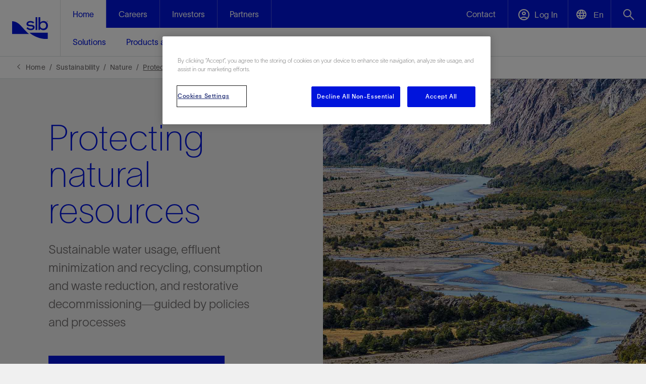

--- FILE ---
content_type: text/html; charset=utf-8
request_url: https://www.slb.com/sustainability/nature/protecting-natural-resources
body_size: 83918
content:

<!DOCTYPE html>
<html lang="en">
<!-- BEGIN NOINDEX -->
<head>
    <meta charset="UTF-8">
    <meta name="viewport" content="width=device-width, initial-scale=1.0, shrink-to-fit=no" />

    <script nonce="LLAsZtsYUouGwDK2qMyaq4KMI/Zw6xzP">
        (function () {
            if (window.sessionStorage && window.sessionStorage.fontLoaded) {
                document.documentElement.classList.add('fonts-loaded');
            }
        })();
    </script>
    
    <script src='https://www.google.com/recaptcha/api.js?onload=recaptchaLoaded'></script>
    <script src='https://www.google.com/recaptcha/api.js' nonce="LLAsZtsYUouGwDK2qMyaq4KMI/Zw6xzP"></script>
    <script nonce="LLAsZtsYUouGwDK2qMyaq4KMI/Zw6xzP">
        function recaptchaLoaded() {
            var $recaptcha = document.querySelector('#g-recaptcha-response');

            if ($recaptcha) {
                $recaptcha.setAttribute("required", "required");
            }
        }
    </script>

    <script nonce="LLAsZtsYUouGwDK2qMyaq4KMI/Zw6xzP">
        var baseUrl = "https://api.slb.com/api";
    </script>
    <!-- scripts -->
    <script type="text/javascript" src="/assets/js/jquery.min.js"></script>
    <link href="https://fonts.googleapis.com/css2?family=Material+Symbols+Sharp:opsz,wght,FILL,GRAD@24,400,1,0&display=block" rel="stylesheet" />
    <link rel="preload" href="/static/fonts/SLBSans/woff2/SLBSans-Book.woff2" as="font" type="font/woff2" crossorigin>

    <link href="/bundles/css-slb?v=gbHPk2slM0sJXwbP_xGVajbAkcSauT4R_dqvmChjz4E1" rel="stylesheet"/>


    <script nonce="LLAsZtsYUouGwDK2qMyaq4KMI/Zw6xzP">window.dataLayer = window.dataLayer || [];</script>
        <script nonce="LLAsZtsYUouGwDK2qMyaq4KMI/Zw6xzP">
        window.dataLayer.push({
            'loggedIn': 'False',
            'xdbId': '3362ed22-8bb0-450e-8541-76148c5b1a1b',
            'event': 'userIdSet',
            'page_template': 'Topic Page',
            'internal_traffic': 'no',
            'page_language':'en'
        });
        </script>
    

    
    



<!-- CookiePro Cookies Consent Notice start for slb.com -->
<script type="text/javascript" src="https://cookie-cdn.cookiepro.com/consent/ffe2e5f9-24ba-4713-892d-b3e40847fe6a/OtAutoBlock.js" ></script>
<script src="https://cookie-cdn.cookiepro.com/scripttemplates/otSDKStub.js"  type="text/javascript" charset="UTF-8" data-domain-script="ffe2e5f9-24ba-4713-892d-b3e40847fe6a" ></script>
<script nonce="LLAsZtsYUouGwDK2qMyaq4KMI/Zw6xzP" type="text/javascript">
function OptanonWrapper() { }
</script>
<!-- CookiePro Cookies Consent Notice end for slb.com -->

<link rel="icon" type="image/png" sizes="32x32" href="/-/media/images/favicons/favicon-32x32.ashx">
<link rel="icon" type="image/png" sizes="16x16" href="/-/media/images/favicons/favicon-16x16.ashx">
<link rel="icon" type="image/png" sizes="48x48" href="/-/media/images/favicons/favicon-48x48.ashx">
<link rel="icon" type="image/png" sizes="192x192" href="/-/media/images/favicons/favicon-192x192.ashx">
<link rel="apple-touch-icon" type="image/png" sizes="167x167" href="/-/media/images/favicons/favicon-167x167.ashx">
<link rel="apple-touch-icon" type="image/png" sizes="180x180" href="/-/media/images/favicons/favicon-180x180.ashx">

<!-- Google Tag Manager -->
<script nonce='LLAsZtsYUouGwDK2qMyaq4KMI/Zw6xzP' data-nonce="LLAsZtsYUouGwDK2qMyaq4KMI/Zw6xzP" id='gtmScript'>(function(w,d,s,l,i){w[l]=w[l]||[];w[l].push({'gtm.start':
new Date().getTime(),event:'gtm.js'});var f=d.getElementsByTagName(s)[0],
j=d.createElement(s),dl=l!='dataLayer'?'&l='+l:'';j.async=true;j.src=
'https://www.googletagmanager.com/gtm.js?id='+i+dl;var n=d.querySelector('#gtmScript').nonce;
n&&j.setAttribute('nonce',n);f.parentNode.insertBefore(j,f);
})(window,document,'script','dataLayer','GTM-P3G9KP9');</script>
<!-- End Google Tag Manager -->

<!--Bing Tracking -->
<script nonce="LLAsZtsYUouGwDK2qMyaq4KMI/Zw6xzP">(function(w,d,t,r,u){var f,n,i;w[u]=w[u]||[],f=function(){var o={ti:"26333743"};o.q=w[u],w[u]=new UET(o),w[u].push("pageLoad")},n=d.createElement(t),n.src=r,n.async=1,n.onload=n.onreadystatechange=function(){var s=this.readyState;s&&s!=="loaded"&&s!=="complete"||(f(),n.onload=n.onreadystatechange=null)},i=d.getElementsByTagName(t)[0],i.parentNode.insertBefore(n,i)})(window,document,"script","//bat.bing.com/bat.js","uetq");</script>

<meta name="google-site-verification" content="JNRuqDrRCQrGdXHCRKmF6mEoiPboe16MN6irlm6JPsM" />
<meta name="google-site-verification" content="vSM8t2Fiqij2akaoXvp3LGScpqF1TPMzCt5TvG3r0vU" />
<meta name="facebook-domain-verification" content="ppy3ii3zhbkmzrctwmpn8nphaxsj4g" />

<!-- Meta Pixel Code -->
<script nonce="LLAsZtsYUouGwDK2qMyaq4KMI/Zw6xzP">
!function(f,b,e,v,n,t,s)
{if(f.fbq)return;n=f.fbq=function(){n.callMethod?
n.callMethod.apply(n,arguments):n.queue.push(arguments)};
if(!f._fbq)f._fbq=n;n.push=n;n.loaded=!0;n.version='2.0';
n.queue=[];t=b.createElement(e);t.async=!0;
t.src=v;s=b.getElementsByTagName(e)[0];
 s.nonce = "LLAsZtsYUouGwDK2qMyaq4KMI/Zw6xzP";  
 t.nonce = "LLAsZtsYUouGwDK2qMyaq4KMI/Zw6xzP";
s.parentNode.insertBefore(t,s)}(window, document,'script',
'https://connect.facebook.net/en_US/fbevents.js');
fbq('init', '1363310544538926');
fbq('track', 'PageView');
</script>
<noscript nonce="LLAsZtsYUouGwDK2qMyaq4KMI/Zw6xzP"><img height="1" width="1" style="display:none"
src="https://www.facebook.com/tr?id=1363310544538926&ev=PageView&noscript=1"
/></noscript>
<!-- End Meta Pixel Code -->

<!-- Emarsys Pixel Code -->
<script nonce='LLAsZtsYUouGwDK2qMyaq4KMI/Zw6xzP' type="text/javascript">
var ScarabQueue = ScarabQueue || [];
(function(id) {
  if (document.getElementById(id)) return;
  var js = document.createElement('script');
  js.id = id;
  js.src = '//cdn.scarabresearch.com/js/14695CFAA5A1EA1A/scarab-v2.js';
  js.nonce = "LLAsZtsYUouGwDK2qMyaq4KMI/Zw6xzP";
  var fs = document.getElementsByTagName('script')[0];
  fs.parentNode.insertBefore(js, fs);
})('scarab-js-api');
</script>
<!-- End Emarsys Pixel Code -->

<!--G4 Video Analytics-->
<script nonce="LLAsZtsYUouGwDK2qMyaq4KMI/Zw6xzP">
document.addEventListener('DOMContentLoaded', function() {
// Let's wrap everything inside a function so variables are not defined as globals  
(function(){  
    // This is gonna our percent buckets ( 10%-90% )  
    var divisor = 25;  
    // We're going to save our players status on this object.  
    var videos_status = {};  
    // This is the funcion that is gonna handle the event sent by the player listeners  
    function eventHandler(e){   
     var duration = Math.round(e.target.duration);
      switch(e.type) {  
          // This event type is sent everytime the player updated it's current time,  
          // We're using for the % of the video played.     
        case 'timeupdate':      
          // Let's set the save the current player's video time in our status object              
          videos_status[e.target.id].current = Math.round(e.target.currentTime);     
          // We just want to send the percent events once     
          var pct = Math.floor(100 * videos_status[e.target.id].current / e.target.duration);               
          for (var j in videos_status[e.target.id]._progress_markers) {
            if (pct >= j && j > videos_status[e.target.id].greatest_marker) {
    			videos_status[e.target.id].greatest_marker = j;
            }
          }
         // current bucket hasn't been already sent to GA?, let's push it to GTM
         if (videos_status[e.target.id].greatest_marker && !videos_status[e.target.id]._progress_markers[videos_status[e.target.id].greatest_marker]) {
             videos_status[e.target.id]._progress_markers[videos_status[e.target.id].greatest_marker] = true;
             dataLayer.push({
                 'event': 'gaEvent',
                 'gaEventCategory': 'HTML5 Video',
                 'gaEventAction': 'Progress %' + videos_status[e.target.id].greatest_marker,
                 // We are using sanitizing the current video src string, and getting just the video name part
               'gaVideoName': e.target.offsetParent.player.mediainfo.name,
                 'gaEventLabel': decodeURIComponent(e.target.currentSrc.split('/')[e.target.currentSrc.split('/').length - 1]),
                 'cd_video_duration': duration
             });
        }

    break;
    // This event is fired when user's click on the play button
    case 'play':
        dataLayer.push({
            'event': 'gaEvent',
            'gaEventCategory': 'HTML5 Video',
            'gaEventAction': 'Play',
          	'gaVideoName': e.target.offsetParent.player.mediainfo.name,
            'gaEventLabel': decodeURIComponent(e.target.currentSrc.split('/')[e.target.currentSrc.split('/').length - 1]),
             'cd_video_duration': duration
        });

        break;
        // This event is fied when user's click on the pause button
    case 'pause':
        dataLayer.push({
            'event': 'gaEvent',
            'gaEventCategory': 'HTML5 Video',
            'gaEventAction': 'Pause',
          'gaVideoName': e.target.offsetParent.player.mediainfo.name,
            'gaEventLabel': decodeURIComponent(e.target.currentSrc.split('/')[e.target.currentSrc.split('/').length - 1]),
            'gaEventValue': videos_status[e.target.id].current,
            'cd_video_duration': duration
        });
        break;
        // If the user ends playing the video, an Finish video will be pushed ( This equals to % played = 100 )  
    case 'ended':
        dataLayer.push({
            'event': 'gaEvent',
            'gaEventCategory': 'HTML5 Video',
            'gaEventAction': 'Finished',
          'gaVideoName': e.target.offsetParent.player.mediainfo.name,
            'gaEventLabel': decodeURIComponent(e.target.currentSrc.split('/')[e.target.currentSrc.split('/').length - 1]),
            'cd_video_duration': duration
        });
        break;
    default:
        break;
        }

     }
        // We need to configure the listeners
        // Let's grab all the the "video" objects on the current page     
        var videos = document.getElementsByTagName('video');
        for (var i = 0; i < videos.length; i++) {
            // In order to have some id to reference in our status object, we are adding an id to the video objects
            // that don't have an id attribute. 
            var videoTagId;
            if (!videos[i].getAttribute('id')) {
                // Generate a random alphanumeric string to use is as the id
                videoTagId = 'html5_video_' + Math.random().toString(36).slice(2);
                videos[i].setAttribute('id', videoTagId);
            }
            // Current video has alredy a id attribute, then let's use it :)
            else {
                videoTagId = videos[i].getAttribute('id');
            }

            // Video Status Object declaration  
            videos_status[videoTagId] = {};
            // We'll save the highest percent mark played by the user in the current video.
            videos_status[videoTagId].greatest_marker = 0;
            // Let's set the progress markers, so we can know afterwards which ones have been already sent.
            videos_status[videoTagId]._progress_markers = {};

            for (j = 0; j < 100; j++) {
                videos_status[videoTagId].progress_point = divisor * Math.floor(j / divisor);
                videos_status[videoTagId]._progress_markers[videos_status[videoTagId].progress_point] = false;
            } 
            // On page DOM, all players currentTime is 0     
            videos_status[videoTagId].current = 0;      
            // Now we're setting the event listeners.     
            videos[i].addEventListener("play", eventHandler, false);     
            videos[i].addEventListener("pause", eventHandler, false);     
            videos[i].addEventListener("ended", eventHandler, false);     
            videos[i].addEventListener("timeupdate", eventHandler, false);     
            videos[i].addEventListener("ended", eventHandler, false);
         } 
})();
});
</script>


<!-- Facebook Pixel Code -->
<script nonce="LLAsZtsYUouGwDK2qMyaq4KMI/Zw6xzP">
!function(f,b,e,v,n,t,s)
{if(f.fbq)return;n=f.fbq=function(){n.callMethod?
n.callMethod.apply(n,arguments):n.queue.push(arguments)};
if(!f._fbq)f._fbq=n;n.push=n;n.loaded=!0;n.version='2.0';
n.queue=[];t=b.createElement(e);t.async=!0;
t.src=v;s=b.getElementsByTagName(e)[0];
 s.nonce = "LLAsZtsYUouGwDK2qMyaq4KMI/Zw6xzP";   
 t.nonce = "LLAsZtsYUouGwDK2qMyaq4KMI/Zw6xzP"; 

s.parentNode.insertBefore(t,s)}(window,document,'script',
'https://connect.facebook.net/en_US/fbevents.js');
fbq('init', '819451836145484'); 
fbq('track', 'PageView');
</script>
<noscript nonce="LLAsZtsYUouGwDK2qMyaq4KMI/Zw6xzP">
<img height="1" width="1" 
src="https://www.facebook.com/tr?id=819451836145484&ev=PageView
&noscript=1"/>
</noscript>
<!-- End Facebook Pixel Code -->

<!--GA4 Data layer push-->
<script nonce="LLAsZtsYUouGwDK2qMyaq4KMI/Zw6xzP">
window.dataLayer = window.dataLayer || [];
window.dataLayer.push({
 'event': 'nl_optout',
 'optout': 'true',
});
</script>

<!--thank-you page script-GA4 Tracking-->
 <script nonce="LLAsZtsYUouGwDK2qMyaq4KMI/Zw6xzP">
// Attempt to retrieve form name cookie
window.getCookieByName = function (cname) {
    var name = cname + "=";
    var decodedCookie = decodeURIComponent(document.cookie);
    var ca = decodedCookie.split(';');
    for (var i = 0; i < ca.length; i++) {
        var c = ca[i];
        while (c.charAt(0) == ' ') {
            c = c.substring(1);
        }
        if (c.indexOf(name) == 0) {
            return c.substring(name.length, c.length);
        }
    }
    return "";
}
var currentFormTitle = window.getCookieByName("currentform");

// Track the event with GA
if (currentFormTitle!= null && currentFormTitle!= "") {
    dataLayer.push({
      'formName': currentFormTitle,
      'event': 'connectFormSubmit'
    });
    
    console.log("Form data sent.")
}
</script>  

<script nonce="LLAsZtsYUouGwDK2qMyaq4KMI/Zw6xzP">
    function pageLoad() {
        let shareBtnElement = document.querySelector('.hero-primary .button-block .share-btn');
        shareBtnElement && shareBtnElement.removeAttribute('href');
    }
 
    window.addEventListener ? window.addEventListener("load", pageLoad, false) :
                window.attachEvent && window.attachEvent("onload", pageLoad);
</script>
    <link rel="stylesheet" href="/-/media/slb/slb-overrides.css" media="all" />




            <title>Protecting Natural Resources | SLB</title>
        <link rel="canonical" href="https://www.slb.com/sustainability/nature/protecting-natural-resources" />
            <link rel="alternate" hreflang="en" href="https://www.slb.com/sustainability/nature/protecting-natural-resources" />
            <link rel="alternate" hreflang="zh-cn" href="https://www.slb.com/zh-cn/sustainability/nature/protecting-natural-resources" />
            <link rel="alternate" hreflang="x-default" href="https://www.slb.com/sustainability/nature/protecting-natural-resources" />
    <meta name="description" content="We help protect natural resources via sustainable water use, effluent minimization and recycling, consumption and waste reduction, and restorative decommissioning." />

    <meta property="og:title" content="Protecting Natural Resources" />
    <meta property="og:url" content="https://www.slb.com/sustainability/nature/protecting-natural-resources" />
    <meta property="og:image" content="/-/media/images/sustainability/nature-imagery/protecting-natural-resources-card.jpg" />
    <meta property="og:description" content="We help protect natural resources via sustainable water use, effluent minimization and recycling, consumption and waste reduction, and restorative decommissioning." />





    
    

    <script nonce="LLAsZtsYUouGwDK2qMyaq4KMI/Zw6xzP">
        window.getTextContentWithoutChildren = function (element) {
            return Array.from(element.childNodes)
                .map(node => node.nodeType === 3 ? node.textContent.trim() : getTextContentWithoutChildren(node))
                .join(' ');
        }
        document.addEventListener("DOMContentLoaded", function () {
            if (typeof $.fn.dropdown === 'undefined') {
                // For Affiliation dropdown
                var dropdownToggleAffiliation = document.getElementById('btnAffiliation');
                var dropdownMenuAffiliation = document.getElementById('ddlAffiliation');
                dropdownToggleAffiliation && dropdownToggleAffiliation.addEventListener('click', function () {
                    if (dropdownMenuAffiliation) {
                        if (dropdownMenuAffiliation.style.display === 'block') {
                            dropdownMenuAffiliation.style.display = 'none';
                        } else {
                            dropdownMenuAffiliation.style.display = 'block';
                        }
                    }
                });

                // For Region dropdown
                var dropdownToggleRegion = document.getElementById('btnRegion');
                var dropdownMenuRegion = document.getElementById('ddlRegion');
                dropdownToggleRegion && dropdownToggleRegion.addEventListener('click', function () {
                    if (dropdownMenuRegion) {
                        if (dropdownMenuRegion.style.display === 'block') {
                            dropdownMenuRegion.style.display = 'none';
                        } else {
                            dropdownMenuRegion.style.display = 'block';
                        }
                    }
                });

                // Close dropdowns when clicking outside
                window.addEventListener('click', function (event) {
                    if (!event.target.matches('#btnAffiliation, #btnRegion')) {
                        if (dropdownMenuAffiliation && dropdownMenuAffiliation.style.display === 'block') {
                            dropdownMenuAffiliation.style.display = 'none';
                        }
                        if (dropdownMenuRegion && dropdownMenuRegion.style.display === 'block') {
                            dropdownMenuRegion.style.display = 'none';
                        }
                    }
                });

                // For Affiliation dropdown items
                var dropdownItemsAffiliation = document.querySelectorAll('.dropdown-item-affiliation');
                dropdownItemsAffiliation && dropdownItemsAffiliation.forEach(function (item) {
                    item.addEventListener('click', function () {
                        if (dropdownToggleAffiliation) {
                            dropdownToggleAffiliation.textContent = this.textContent;
                        }
                        if (dropdownMenuAffiliation) {
                            dropdownMenuAffiliation.style.display = 'none';
                        }
                    });
                });

                // For Region dropdown items
                var dropdownItemsRegion = document.querySelectorAll('.dropdown-item-region');
                dropdownItemsRegion && dropdownItemsRegion.forEach(function (item) {
                    item.addEventListener('click', function () {
                        if (dropdownToggleRegion) {
                            dropdownToggleRegion.textContent = this.textContent;
                        }
                        if (dropdownMenuRegion) {
                            dropdownMenuRegion.style.display = 'none';
                        }
                    });
                });

                let root = document.querySelector('#insights-search');
                if (root) {
                    Coveo.$$(root).on("newResultDisplayed", function (e, args) {
                        let a = args.item.querySelector('a');

                        a && $(document).on('click', a, function (event) {
                            let linkElement = null;
                            if (event.target.classList.contains('CoveoResultLink')) {
                                linkElement = event.target;
                            } else if (event.target.classList.contains('popular-article-link')) {
                                linkElement = event.target.closest('a.CoveoResultLink');
                            }
                            if (linkElement) {
                                event.preventDefault();
                                let textContent = getTextContentWithoutChildren(a);

                                const eventObj = {
                                    'event': 'insights_interactions',
                                    'event_action': 'popular_article_clicks',
                                    'cd_click_url': `${a.href}`,
                                    'cd_click_text': `${textContent}`
                                };
                                window.dataLayer.push(eventObj);
                                window.location.href = a.href;
                            }
                        });
                    });
                }
            }
        });
    </script>


</head>
<!-- END NOINDEX -->
<body class="">

    
<div class="root-container" role="main">
    <!-- BEGIN NOINDEX -->
    
<input type="hidden" name="ownerInquiry" id="hdn-ownerInquiry" value="X-Steward" />
<input type="hidden" name="tradePub" id="hdn-tradePub" value="" />
<input type="hidden" name="topic" id="hdn-topic" value="Sustainability" />
<input type="hidden" name="audience" id="hdn-audience" value="" />
<input type="hidden" name="updatedDate" id="hdn-updatedDate" value="2025-02-14T08:19:07+00:00" />
<script src="/static/js/js-contentdatalayer.js?639038115020000000"></script>



<!-- test top body code -->

    
<!--googleoff:index -->

<!--googleon:index -->



        <!-- Start Mobile Section -->
        <!-- BEGIN NOINDEX -->
        <nav class="js-mobile-global-nav bg-slb-blue md:hidden">
            <div class="js-menu-bar h-[56px] flex justify-between items-center border-solid border-0 border-b border-[#f0f0f04d] relative">
                <a class="px-6 bg-slb-blue" href="https://www.slb.com/">
                    <img loading="lazy" class="h-[34px] w-[60px]" src="/-/media/images/logo/slb_logo_white_tm.svg" alt="White SLB company logo" />
                </a>
                <div class="h-full w-[267px] flex justify-end">
                    <div class="h-full flex xxs:w-[180px] xs:w-[194px] justify-evenly js-dropdown-container">
                                <a class="flex items-center justify-center js-dropdown-btn bg-slb-blue border-solid border-0 border-l border-[#f0f0f04d] text-[22px] w-full h-full hidden xxs:block" data-dropdown-id="dropdown-list-contact-mobile" href="https://www.slb.com/contact-us" target="" aria-label="open contact us menu">
                                    <span class="icon-font-envelope-white before:content-['\e939'] pointer-events-none flex items-center justify-center" style="display: flex; align-items: center; justify-content: center; width: 100%; height: 100%;">
                                    </span>
                                </a>
                        

                            <button class="flex items-center justify-center js-dropdown-btn bg-slb-blue border-solid border-0 border-l border-[#f0f0f04d] text-[22px] w-full h-full hidden xxs:block" data-dropdown-id="dropdown-list-languages" aria-label="Open language selector">
                                <span class="icon-font-language-icon-white before:content-['\e99f'] pointer-events-none"></span>
                                <span class="pl-[3px] text-slb-white text-[14px] tracking-[0.09px] pointer-events-none relative top-[-4px] lang-selector-btn" data-current-language-code="en">En</span>
                            </button>
                        <button class="js-dropdown-btn bg-slb-blue border-solid border-0 border-l border-[#f0f0f04d] text-[22px] w-[64px] xxs:w-full h-full" data-dropdown-id="dropdown-list-search-mobile" aria-label="Open search menu">
                            <span class="icon-font-search-white before:content-['\e982'] pointer-events-none"></span>
                        </button>
                    </div>
                    <button class="js-toggle bg-slb-blue border-solid border-0 border-l border-[#f0f0f04d] text-xl w-[73px] h-full" aria-label="Toggle Menu">
                        <span class="icon-font-menu-hamburger-white pointer-events-none"></span>
                    </button>
                </div>
            </div>
            <ul class="js-dropdown-list bg-slb-white absolute top-[55px] right-0 w-full sm:w-[375px] z-10 list-none hidden" data-dropdown-id="dropdown-list-contact us-mobile">
                <li class="absolute right-0 py-4 pr-6 js-close">
                    <span class="icon-font-close-blue pointer-events-none"></span>
                </li>
                            <li class="py-4 mx-6 border-solid border-0 border-b border-slb-grey-1">
                                <a href="https://www.slb.com/contact-us" class="js-close-mobile-menu-link no-underline" target="">Contact</a>
                            </li>
            </ul>
                <ul class="js-dropdown-list bg-slb-white absolute top-[55px] right-0 w-full sm:w-[375px] z-10 list-none hidden" data-dropdown-id="dropdown-list-languages">
                        <li class="py-4 mx-6 border-solid border-0 border-b border-slb-grey-1">
                            <a href="#" data-language-code="en" class="no-underline">English</a>
                        </li>
                        <li class="py-4 mx-6 border-solid border-0 border-b border-slb-grey-1">
                            <a href="#" data-language-code="zh-CN" class="no-underline">中文(中国)</a>
                        </li>
                </ul>

            <ul class="js-dropdown-list bg-slb-white absolute top-[55px] right-0 w-full sm:w-[375px] z-10 list-none hidden" data-dropdown-id="dropdown-list-account-mobile">
                <li class="absolute right-0 py-4 pr-6 js-close">
                    <span class="icon-font-close-blue pointer-events-none"></span>
                </li>
                            <li class="py-4 mx-6 border-solid border-0 border-b border-slb-grey-1">
                                <a href="https://www.software.slb.com/support" class="js-close-mobile-menu-link no-underline" target="">Software Support</a>
                            </li>
                            <li class="py-4 mx-6 border-solid border-0 border-b border-slb-grey-1">
                                <a href="https://commerce.slb.com" class="js-close-mobile-menu-link no-underline" target="_blank">Digital Software Store</a>
                            </li>
                            <li class="py-4 mx-6 border-solid border-0 border-b border-slb-grey-1">
                                <a href="https://www.nexttraining.net/" class="js-close-mobile-menu-link no-underline" target="_blank">Training</a>
                            </li>
                            <li class="py-4 mx-6 border-solid border-0 border-b border-slb-grey-1">
                                <a href="https://www.slb.com/login" class="js-close-mobile-menu-link no-underline" target="">Premium Content</a>
                            </li>
                            <li class="py-4 mx-6 border-solid border-0 border-b border-slb-grey-1">
                                <a href="https://careers.slb.com/login" class="js-close-mobile-menu-link no-underline" target="">Careers Sign In</a>
                            </li>
            </ul>
            <ul class="js-dropdown-list bg-slb-white absolute top-[55px] right-0 w-full sm:w-[375px] z-10 list-none hidden shadow-[0_2px_4px_0_rgba(0,0,0,0.1)]" data-dropdown-id="dropdown-list-search-mobile">
                <li class="flex py-4 mx-6 border-solid border-0 border-b border-slb-grey-1">
                    <input id="_searchFieldMobile" sitename="global" class="js-search-input-mobile w-full border-0 text-[16px] leading-6 placeholder:text-slb-grey-5 focus:outline-none font-['SLBSans']" type="text"
                           placeholder="What are you looking for?" data-searchUri="/search" />
                    <span class="js-input-arrow icon-font-arrow-right-grey-4 flex items-center before:content-['\e90d']" id="_searchArrowMobile"></span>
                </li>
                <li class="mx-6 pt-6 pb-2">
                    <div id="coveo-search-popular-terms-mobile">
                        <div class="pb-4 md:pb-6 text-[16px] leading-6">Popular searches</div>
                        <ul id="coveo-search-popular-terms-list-mobile" class="flex flex-col flex-wrap gap-x-6 md:max-h-[150px] [&>li:nth-of-type(1n+6)]:hidden [&>li]:pb-4 list-none">
                        </ul>
                    </div>
                </li>
                <li class="py-4 mx-6 border-solid border-0 border-t border-slb-grey-1">
                    <div class="flex justify-end js-close">
                        <span class="icon-font-close-blue pointer-events-none"></span>
                    </div>
                </li>
            </ul>
            <ul class="js-menu flex flex-wrap justify-between items-center list-none relative hidden">

                        <li class="js-item w-full" data-path="">
                            <a href="https://www.slb.com/" class="js-subheading text-slb-white py-4 mx-6 border-solid border-0 border-b border-[#f0f0f04d] underline-offset-4 block">
                                <span class="pointer-events-none">Home</span>
                            </a>
                            <ul class=" bg-slb-white text-slb-blue list-none hidden">
        <li class="js-sidenav">
            <div class="pointer-events-none py-4 mx-6 border-solid border-0 border-b border-slb-grey-1">
                <span class="">Solutions&nbsp;<span class="icon-font-chevron-right ml-4"></span></span>
            </div>
            <div class="js-side-menu fixed h-full w-0 top-[56px] right-0 bg-slb-white z-10 transition-[width] duration-300">
                <div class="js-back-btn bg-slb-blue text-slb-white py-4 px-6">
                    <span class="pointer-events-none icon-font-chevron-left-white mr-4"></span>
                    <span class="pointer-events-none">Back</span>
                </div>
                <ul class="list-none">
                    <li class="py-4 mx-6 border-solid border-0 border-b border-slb-grey-1">
                            <a class="js-close-mobile-menu-link underline underline-offset-4" href="https://www.slb.com/solutions">
                                <span class="pointer-events-none">Solutions</span>
                            </a>
                        </li>
                        <li class="py-4 mx-6 border-solid border-0 border-b border-slb-grey-1">
                            <a href="https://www.slb.com/solutions/production-optimization" class="js-close-mobile-menu-link no-underline">Production Optimization</a>
                        </li>
                        <li class="py-4 mx-6 border-solid border-0 border-b border-slb-grey-1">
                            <a href="https://www.slb.com/solutions/recovery-enhancement" class="js-close-mobile-menu-link no-underline">Recovery Enhancement </a>
                        </li>
                        <li class="py-4 mx-6 border-solid border-0 border-b border-slb-grey-1">
                            <a href="https://www.slb.com/solutions/plug-and-abandonment" class="js-close-mobile-menu-link no-underline">Plug and Abandonment</a>
                        </li>
                        <li class="py-4 mx-6 border-solid border-0 border-b border-slb-grey-1">
                            <a href="https://www.slb.com/solutions/data-and-ai-platform" class="js-close-mobile-menu-link no-underline">Data and AI Platform</a>
                        </li>
                        <li class="py-4 mx-6 border-solid border-0 border-b border-slb-grey-1">
                            <a href="https://www.slb.com/solutions/accelerated-time-to-market" class="js-close-mobile-menu-link no-underline">Accelerated Time to Market</a>
                        </li>
                        <li class="py-4 mx-6 border-solid border-0 border-b border-slb-grey-1">
                            <a href="https://www.slb.com/solutions/performance-assurance" class="js-close-mobile-menu-link no-underline">Performance Assurance</a>
                        </li>
                        <li class="py-4 mx-6 border-solid border-0 border-b border-slb-grey-1">
                            <a href="https://www.slb.com/solutions/methane-and-flaring-elimination" class="js-close-mobile-menu-link no-underline">Methane and Flaring Elimination</a>
                        </li>
                        <li class="py-4 mx-6 border-solid border-0 border-b border-slb-grey-1">
                            <a href="https://www.slb.com/solutions/emissions-reduction" class="js-close-mobile-menu-link no-underline">Emissions Reduction</a>
                        </li>
                        <li class="py-4 mx-6 border-solid border-0 border-b border-slb-grey-1">
                            <a href="https://www.slb.com/solutions/geothermal" class="js-close-mobile-menu-link no-underline">Geothermal</a>
                        </li>
                        <li class="py-4 mx-6 border-solid border-0 border-b border-slb-grey-1">
                            <a href="https://www.slb.com/solutions/carbon-capture-and-storage" class="js-close-mobile-menu-link no-underline">Carbon Capture and Storage</a>
                        </li>
                        <li class="py-4 mx-6 border-solid border-0 border-b border-slb-grey-1">
                            <a href="https://www.slb.com/solutions/digital-operations" class="js-close-mobile-menu-link no-underline">Digital Operations </a>
                        </li>
                        <li class="py-4 mx-6 border-solid border-0 border-b border-slb-grey-1">
                            <a href="https://www.slb.com/solutions/integrated-energy-solutions" class="js-close-mobile-menu-link no-underline">Integrated Energy Solutions</a>
                        </li>

                </ul>
            </div>
        </li>
        <li class="js-sidenav">
            <div class="pointer-events-none py-4 mx-6 border-solid border-0 border-b border-slb-grey-1">
                <span class="">Products and Services&nbsp;<span class="icon-font-chevron-right ml-4"></span></span>
            </div>
            <div class="js-side-menu fixed h-full w-0 top-[56px] right-0 bg-slb-white z-10 transition-[width] duration-300">
                <div class="js-back-btn bg-slb-blue text-slb-white py-4 px-6">
                    <span class="pointer-events-none icon-font-chevron-left-white mr-4"></span>
                    <span class="pointer-events-none">Back</span>
                </div>
                <ul class="list-none">
                    <li class="py-4 mx-6 border-solid border-0 border-b border-slb-grey-1">
                            <a class="js-close-mobile-menu-link underline underline-offset-4" href="https://www.slb.com/products-and-services">
                                <span class="pointer-events-none">Products and Services</span>
                            </a>
                        </li>
                        <li class="js-sidenav ">
                            <div class="pointer-events-none py-4 mx-6 border-solid border-0 border-b border-slb-grey-1" href="#">
                                <span>Decarbonizing Industry&nbsp;<span class="icon-font-chevron-right ml-4"></span></span>
                            </div>
                            <div class="js-side-menu fixed h-full w-0 top-[56px] right-0 bg-slb-white z-10 transition-[width] duration-300 list-none">
                                <div class="js-back-btn bg-slb-blue text-slb-white py-4 px-6">
                                    <span class="pointer-events-none icon-font-chevron-left-white mr-4"></span>
                                    <span class="pointer-events-none">Back</span>
                                </div>
                                <ul class="list-none">
                                    <li class="py-4 mx-6 border-solid border-0 border-b border-slb-grey-1">
                                        <a class="js-close-mobile-menu-link underline underline-offset-4" href="https://www.slb.com/about/driving-energy-innovation/decarbonizing-industry">
                                            <span class="pointer-events-none">Decarbonizing Industry</span>
                                        </a>
                                    </li>
        <li class="js-sidenav ">
            <div class="pointer-events-none py-4 mx-6 border-solid border-0 border-b border-slb-grey-1" href="#">
                <span>Methane Emissions Management&nbsp;<span class="icon-font-chevron-right ml-4"></span></span>
            </div>
            <div class="js-side-menu fixed h-full w-0 top-[56px] right-0 bg-slb-white z-10 transition-[width] duration-300 list-none">
                <div class="js-back-btn bg-slb-blue text-slb-white py-4 px-6">
                    <span class="pointer-events-none icon-font-chevron-left-white mr-4"></span>
                    <span class="pointer-events-none">Back</span>
                </div>
                <ul class="list-none">
                    <li class="py-4 mx-6 border-solid border-0 border-b border-slb-grey-1">
                        <a class="js-close-mobile-menu-link underline underline-offset-4" href="https://www.slb.com/products-and-services/decarbonizing-industry/methane-emissions-management">
                            <span class="pointer-events-none">Methane Emissions Management</span>
                        </a>
                    </li>
        <li class="js-sidenav ">
            <div class="pointer-events-none py-4 mx-6 border-solid border-0 border-b border-slb-grey-1" href="#">
                <span>Management Solutions and Services&nbsp;<span class="icon-font-chevron-right ml-4"></span></span>
            </div>
            <div class="js-side-menu fixed h-full w-0 top-[56px] right-0 bg-slb-white z-10 transition-[width] duration-300 list-none">
                <div class="js-back-btn bg-slb-blue text-slb-white py-4 px-6">
                    <span class="pointer-events-none icon-font-chevron-left-white mr-4"></span>
                    <span class="pointer-events-none">Back</span>
                </div>
                <ul class="list-none">
                    <li class="py-4 mx-6 border-solid border-0 border-b border-slb-grey-1">
                        <a class="js-close-mobile-menu-link underline underline-offset-4" href="https://www.slb.com/products-and-services/decarbonizing-industry/methane-emissions-management/emissions-technologies-and-solutions">
                            <span class="pointer-events-none">Management Solutions and Services</span>
                        </a>
                    </li>
                                <li class="py-4 mx-6 border-solid border-0 border-b border-slb-grey-1">
                                    <a href="https://www.slb.com/products-and-services/decarbonizing-industry/methane-emissions-management/emissions-technologies-and-solutions/gas-to-value-consulting" class="js-close-mobile-menu-link no-underline">Gas-to-Value Consulting</a>
                                </li>
                                <li class="py-4 mx-6 border-solid border-0 border-b border-slb-grey-1">
                                    <a href="https://www.slb.com/products-and-services/decarbonizing-industry/methane-emissions-management/emissions-technologies-and-solutions/methane-consulting" class="js-close-mobile-menu-link no-underline">OGMP 2.0 consulting</a>
                                </li>
                                <li class="py-4 mx-6 border-solid border-0 border-b border-slb-grey-1">
                                    <a href="https://www.slb.com/products-and-services/decarbonizing-industry/methane-emissions-management/emissions-technologies-and-solutions/methane-digital-platform" class="js-close-mobile-menu-link no-underline">Methane Digital Platform</a>
                                </li>
                                <li class="py-4 mx-6 border-solid border-0 border-b border-slb-grey-1">
                                    <a href="https://www.slb.com/products-and-services/decarbonizing-industry/methane-emissions-management/emissions-technologies-and-solutions/methane-lidar-camera" class="js-close-mobile-menu-link no-underline">Methane Lidar Camera</a>
                                </li>
                                <li class="py-4 mx-6 border-solid border-0 border-b border-slb-grey-1">
                                    <a href="https://www.slb.com/products-and-services/decarbonizing-industry/methane-emissions-management/emissions-technologies-and-solutions/methane-point-instrument" class="js-close-mobile-menu-link no-underline">Methane Point Instrument</a>
                                </li>

                </ul>
            </div>
        </li>

                </ul>
            </div>
        </li>
        <li class="js-sidenav ">
            <div class="pointer-events-none py-4 mx-6 border-solid border-0 border-b border-slb-grey-1" href="#">
                <span>Flaring Reduction&nbsp;<span class="icon-font-chevron-right ml-4"></span></span>
            </div>
            <div class="js-side-menu fixed h-full w-0 top-[56px] right-0 bg-slb-white z-10 transition-[width] duration-300 list-none">
                <div class="js-back-btn bg-slb-blue text-slb-white py-4 px-6">
                    <span class="pointer-events-none icon-font-chevron-left-white mr-4"></span>
                    <span class="pointer-events-none">Back</span>
                </div>
                <ul class="list-none">
                    <li class="py-4 mx-6 border-solid border-0 border-b border-slb-grey-1">
                        <a class="js-close-mobile-menu-link underline underline-offset-4" href="https://www.slb.com/products-and-services/decarbonizing-industry/flaring-reduction">
                            <span class="pointer-events-none">Flaring Reduction</span>
                        </a>
                    </li>
                                <li class="py-4 mx-6 border-solid border-0 border-b border-slb-grey-1">
                                    <a href="https://www.slb.com/products-and-services/decarbonizing-industry/flaring-reduction/routine-flare-avoidance" class="js-close-mobile-menu-link no-underline">Routine Flare Avoidance</a>
                                </li>
                                <li class="py-4 mx-6 border-solid border-0 border-b border-slb-grey-1">
                                    <a href="https://www.slb.com/products-and-services/decarbonizing-industry/flaring-reduction/nonroutine-flare-avoidance" class="js-close-mobile-menu-link no-underline">Nonroutine Flare Avoidance</a>
                                </li>
                                <li class="py-4 mx-6 border-solid border-0 border-b border-slb-grey-1">
                                    <a href="https://www.slb.com/products-and-services/decarbonizing-industry/flaring-reduction/flare-combustion-efficiency" class="js-close-mobile-menu-link no-underline">Flare Combustion Efficiency</a>
                                </li>

                </ul>
            </div>
        </li>
        <li class="js-sidenav ">
            <div class="pointer-events-none py-4 mx-6 border-solid border-0 border-b border-slb-grey-1" href="#">
                <span>Carbon Capture, Utilization, and Sequestration (CCUS)&nbsp;<span class="icon-font-chevron-right ml-4"></span></span>
            </div>
            <div class="js-side-menu fixed h-full w-0 top-[56px] right-0 bg-slb-white z-10 transition-[width] duration-300 list-none">
                <div class="js-back-btn bg-slb-blue text-slb-white py-4 px-6">
                    <span class="pointer-events-none icon-font-chevron-left-white mr-4"></span>
                    <span class="pointer-events-none">Back</span>
                </div>
                <ul class="list-none">
                    <li class="py-4 mx-6 border-solid border-0 border-b border-slb-grey-1">
                        <a class="js-close-mobile-menu-link underline underline-offset-4" href="https://www.slb.com/products-and-services/scaling-new-energy-systems/carbon-capture-utilization-and-sequestration">
                            <span class="pointer-events-none">Carbon Capture, Utilization, and Sequestration (CCUS)</span>
                        </a>
                    </li>
        <li class="js-sidenav ">
            <div class="pointer-events-none py-4 mx-6 border-solid border-0 border-b border-slb-grey-1" href="#">
                <span>Carbon Capture and Processing&nbsp;<span class="icon-font-chevron-right ml-4"></span></span>
            </div>
            <div class="js-side-menu fixed h-full w-0 top-[56px] right-0 bg-slb-white z-10 transition-[width] duration-300 list-none">
                <div class="js-back-btn bg-slb-blue text-slb-white py-4 px-6">
                    <span class="pointer-events-none icon-font-chevron-left-white mr-4"></span>
                    <span class="pointer-events-none">Back</span>
                </div>
                <ul class="list-none">
                    <li class="py-4 mx-6 border-solid border-0 border-b border-slb-grey-1">
                        <a class="js-close-mobile-menu-link underline underline-offset-4" href="https://www.slb.com/products-and-services/scaling-new-energy-systems/carbon-capture-utilization-and-sequestration/carbon-capture-and-processing">
                            <span class="pointer-events-none">Carbon Capture and Processing</span>
                        </a>
                    </li>
                                <li class="py-4 mx-6 border-solid border-0 border-b border-slb-grey-1">
                                    <a href="https://www.slb.com/products-and-services/scaling-new-energy-systems/carbon-capture-utilization-and-sequestration/carbon-capture-and-processing/gas-treatment-systems" class="js-close-mobile-menu-link no-underline">Gas Treatment Systems</a>
                                </li>
                                <li class="py-4 mx-6 border-solid border-0 border-b border-slb-grey-1">
                                    <a href="https://www.capturi.slb.com/products" class="js-close-mobile-menu-link no-underline">Implementation-Ready Capture Platform</a>
                                </li>
                                <li class="py-4 mx-6 border-solid border-0 border-b border-slb-grey-1">
                                    <a href="" class="js-close-mobile-menu-link no-underline">Data-Enriched Performance Services</a>
                                </li>
                                <li class="py-4 mx-6 border-solid border-0 border-b border-slb-grey-1">
                                    <a href="https://www.slb.com/products-and-services/scaling-new-energy-systems/carbon-capture-utilization-and-sequestration/carbon-transport/process-compression-and-flow-assurance-software" class="js-close-mobile-menu-link no-underline">Process, Compression, and Flow Assurance Software</a>
                                </li>

                </ul>
            </div>
        </li>
        <li class="js-sidenav ">
            <div class="pointer-events-none py-4 mx-6 border-solid border-0 border-b border-slb-grey-1" href="#">
                <span>Carbon Transport&nbsp;<span class="icon-font-chevron-right ml-4"></span></span>
            </div>
            <div class="js-side-menu fixed h-full w-0 top-[56px] right-0 bg-slb-white z-10 transition-[width] duration-300 list-none">
                <div class="js-back-btn bg-slb-blue text-slb-white py-4 px-6">
                    <span class="pointer-events-none icon-font-chevron-left-white mr-4"></span>
                    <span class="pointer-events-none">Back</span>
                </div>
                <ul class="list-none">
                    <li class="py-4 mx-6 border-solid border-0 border-b border-slb-grey-1">
                        <a class="js-close-mobile-menu-link underline underline-offset-4" href="https://www.slb.com/products-and-services/scaling-new-energy-systems/carbon-capture-utilization-and-sequestration/carbon-transport">
                            <span class="pointer-events-none">Carbon Transport</span>
                        </a>
                    </li>
                                <li class="py-4 mx-6 border-solid border-0 border-b border-slb-grey-1">
                                    <a href="https://www.slb.com/products-and-services/scaling-new-energy-systems/carbon-capture-utilization-and-sequestration/carbon-transport/process-compression-and-flow-assurance-software" class="js-close-mobile-menu-link no-underline">Process, Compression, and Flow Assurance Software</a>
                                </li>
                                <li class="py-4 mx-6 border-solid border-0 border-b border-slb-grey-1">
                                    <a href="https://www.slb.com/products-and-services/innovating-in-oil-and-gas/completions/artificial-lift/reda-hps-pumps" class="js-close-mobile-menu-link no-underline">Horizontal Pumping Systems</a>
                                </li>
                                <li class="py-4 mx-6 border-solid border-0 border-b border-slb-grey-1">
                                    <a href="https://www.slb.com/products-and-services/scaling-new-energy-systems/carbon-capture-utilization-and-sequestration/carbon-transport/carbon-transport-valves" class="js-close-mobile-menu-link no-underline">Carbon Transport Valves</a>
                                </li>
                                <li class="py-4 mx-6 border-solid border-0 border-b border-slb-grey-1">
                                    <a href="https://www.slb.com/products-and-services/scaling-new-energy-systems/carbon-capture-utilization-and-sequestration/carbon-transport/pipeline-chemicals-and-services" class="js-close-mobile-menu-link no-underline">Pipeline Chemicals and Services</a>
                                </li>

                </ul>
            </div>
        </li>
        <li class="js-sidenav ">
            <div class="pointer-events-none py-4 mx-6 border-solid border-0 border-b border-slb-grey-1" href="#">
                <span>Carbon Sequestration&nbsp;<span class="icon-font-chevron-right ml-4"></span></span>
            </div>
            <div class="js-side-menu fixed h-full w-0 top-[56px] right-0 bg-slb-white z-10 transition-[width] duration-300 list-none">
                <div class="js-back-btn bg-slb-blue text-slb-white py-4 px-6">
                    <span class="pointer-events-none icon-font-chevron-left-white mr-4"></span>
                    <span class="pointer-events-none">Back</span>
                </div>
                <ul class="list-none">
                    <li class="py-4 mx-6 border-solid border-0 border-b border-slb-grey-1">
                        <a class="js-close-mobile-menu-link underline underline-offset-4" href="https://www.slb.com/products-and-services/scaling-new-energy-systems/carbon-capture-utilization-and-sequestration/carbon-storage">
                            <span class="pointer-events-none">Carbon Sequestration</span>
                        </a>
                    </li>
                                <li class="py-4 mx-6 border-solid border-0 border-b border-slb-grey-1">
                                    <a href="https://www.slb.com/products-and-services/scaling-new-energy-systems/carbon-capture-utilization-and-sequestration/carbon-storage/carbon-storage-site-evaluation" class="js-close-mobile-menu-link no-underline">Carbon Storage Site Evaluation</a>
                                </li>
                                <li class="py-4 mx-6 border-solid border-0 border-b border-slb-grey-1">
                                    <a href="https://www.slb.com/products-and-services/scaling-new-energy-systems/carbon-capture-utilization-and-sequestration/carbon-storage/injection-operation" class="js-close-mobile-menu-link no-underline">Carbon Storage Injection Operations, Measurements, Monitoring, and Verification</a>
                                </li>
                                <li class="py-4 mx-6 border-solid border-0 border-b border-slb-grey-1">
                                    <a href="https://www.slb.com/products-and-services/scaling-new-energy-systems/carbon-capture-utilization-and-sequestration/carbon-storage/well-design" class="js-close-mobile-menu-link no-underline">Carbon Storage Well Design and Construction</a>
                                </li>
                                <li class="py-4 mx-6 border-solid border-0 border-b border-slb-grey-1">
                                    <a href="https://www.slb.com/products-and-services/scaling-new-energy-systems/carbon-capture-utilization-and-sequestration/carbon-storage/ccs-permitting" class="js-close-mobile-menu-link no-underline">Carbon Storage Regulatory Permitting</a>
                                </li>

                </ul>
            </div>
        </li>

                </ul>
            </div>
        </li>

                                </ul>
                            </div>
                        </li>
                        <li class="js-sidenav ">
                            <div class="pointer-events-none py-4 mx-6 border-solid border-0 border-b border-slb-grey-1" href="#">
                                <span>Innovating in Oil and Gas&nbsp;<span class="icon-font-chevron-right ml-4"></span></span>
                            </div>
                            <div class="js-side-menu fixed h-full w-0 top-[56px] right-0 bg-slb-white z-10 transition-[width] duration-300 list-none">
                                <div class="js-back-btn bg-slb-blue text-slb-white py-4 px-6">
                                    <span class="pointer-events-none icon-font-chevron-left-white mr-4"></span>
                                    <span class="pointer-events-none">Back</span>
                                </div>
                                <ul class="list-none">
                                    <li class="py-4 mx-6 border-solid border-0 border-b border-slb-grey-1">
                                        <a class="js-close-mobile-menu-link underline underline-offset-4" href="https://www.slb.com/about/driving-energy-innovation/innovating-in-oil-and-gas">
                                            <span class="pointer-events-none">Innovating in Oil and Gas</span>
                                        </a>
                                    </li>
        <li class="js-sidenav ">
            <div class="pointer-events-none py-4 mx-6 border-solid border-0 border-b border-slb-grey-1" href="#">
                <span>Reservoir Characterization&nbsp;<span class="icon-font-chevron-right ml-4"></span></span>
            </div>
            <div class="js-side-menu fixed h-full w-0 top-[56px] right-0 bg-slb-white z-10 transition-[width] duration-300 list-none">
                <div class="js-back-btn bg-slb-blue text-slb-white py-4 px-6">
                    <span class="pointer-events-none icon-font-chevron-left-white mr-4"></span>
                    <span class="pointer-events-none">Back</span>
                </div>
                <ul class="list-none">
                    <li class="py-4 mx-6 border-solid border-0 border-b border-slb-grey-1">
                        <a class="js-close-mobile-menu-link underline underline-offset-4" href="https://www.slb.com/products-and-services/innovating-in-oil-and-gas/reservoir-characterization">
                            <span class="pointer-events-none">Reservoir Characterization</span>
                        </a>
                    </li>
        <li class="js-sidenav ">
            <div class="pointer-events-none py-4 mx-6 border-solid border-0 border-b border-slb-grey-1" href="#">
                <span>Seismic&nbsp;<span class="icon-font-chevron-right ml-4"></span></span>
            </div>
            <div class="js-side-menu fixed h-full w-0 top-[56px] right-0 bg-slb-white z-10 transition-[width] duration-300 list-none">
                <div class="js-back-btn bg-slb-blue text-slb-white py-4 px-6">
                    <span class="pointer-events-none icon-font-chevron-left-white mr-4"></span>
                    <span class="pointer-events-none">Back</span>
                </div>
                <ul class="list-none">
                    <li class="py-4 mx-6 border-solid border-0 border-b border-slb-grey-1">
                        <a class="js-close-mobile-menu-link underline underline-offset-4" href="https://www.slb.com/products-and-services/innovating-in-oil-and-gas/reservoir-characterization/seismic">
                            <span class="pointer-events-none">Seismic</span>
                        </a>
                    </li>
                                <li class="py-4 mx-6 border-solid border-0 border-b border-slb-grey-1">
                                    <a href="https://www.slb.com/products-and-services/innovating-in-oil-and-gas/reservoir-characterization/seismic/borehole-seismic" class="js-close-mobile-menu-link no-underline">Borehole Seismic</a>
                                </li>
                                <li class="py-4 mx-6 border-solid border-0 border-b border-slb-grey-1">
                                    <a href="https://www.slb.com/products-and-services/innovating-in-oil-and-gas/reservoir-characterization/seismic/geosolutions-software" class="js-close-mobile-menu-link no-underline">Geophysics Processing Software</a>
                                </li>
                                <li class="py-4 mx-6 border-solid border-0 border-b border-slb-grey-1">
                                    <a href="https://www.slb.com/products-and-services/innovating-in-oil-and-gas/reservoir-characterization/seismic/multiclient-data-library" class="js-close-mobile-menu-link no-underline">Multiclient Data Library</a>
                                </li>
                                <li class="py-4 mx-6 border-solid border-0 border-b border-slb-grey-1">
                                    <a href="https://www.slb.com/products-and-services/innovating-in-oil-and-gas/reservoir-characterization/seismic/survey-design-and-modeling" class="js-close-mobile-menu-link no-underline">Survey Design and Modeling</a>
                                </li>
                                <li class="py-4 mx-6 border-solid border-0 border-b border-slb-grey-1">
                                    <a href="https://www.slb.com/products-and-services/innovating-in-oil-and-gas/reservoir-characterization/seismic/seismic-data-processing" class="js-close-mobile-menu-link no-underline">Seismic Data Processing</a>
                                </li>
                                <li class="py-4 mx-6 border-solid border-0 border-b border-slb-grey-1">
                                    <a href="https://www.slb.com/products-and-services/innovating-in-oil-and-gas/reservoir-characterization/seismic/seismic-imaging" class="js-close-mobile-menu-link no-underline">Seismic Imaging</a>
                                </li>
                                <li class="py-4 mx-6 border-solid border-0 border-b border-slb-grey-1">
                                    <a href="https://www.slb.com/products-and-services/innovating-in-oil-and-gas/reservoir-characterization/seismic/multiphysics" class="js-close-mobile-menu-link no-underline">Multiphysics</a>
                                </li>
                                <li class="py-4 mx-6 border-solid border-0 border-b border-slb-grey-1">
                                    <a href="https://www.slb.com/products-and-services/innovating-in-oil-and-gas/reservoir-characterization/seismic/seismic-reservoir-characterization" class="js-close-mobile-menu-link no-underline">Seismic Reservoir Characterization</a>
                                </li>
                                <li class="py-4 mx-6 border-solid border-0 border-b border-slb-grey-1">
                                    <a href="https://www.slb.com/products-and-services/innovating-in-oil-and-gas/reservoir-characterization/seismic/seismic-drilling-solutions" class="js-close-mobile-menu-link no-underline">Seismic Drilling Solutions</a>
                                </li>

                </ul>
            </div>
        </li>
        <li class="js-sidenav ">
            <div class="pointer-events-none py-4 mx-6 border-solid border-0 border-b border-slb-grey-1" href="#">
                <span>Surface and Downhole Logging&nbsp;<span class="icon-font-chevron-right ml-4"></span></span>
            </div>
            <div class="js-side-menu fixed h-full w-0 top-[56px] right-0 bg-slb-white z-10 transition-[width] duration-300 list-none">
                <div class="js-back-btn bg-slb-blue text-slb-white py-4 px-6">
                    <span class="pointer-events-none icon-font-chevron-left-white mr-4"></span>
                    <span class="pointer-events-none">Back</span>
                </div>
                <ul class="list-none">
                    <li class="py-4 mx-6 border-solid border-0 border-b border-slb-grey-1">
                        <a class="js-close-mobile-menu-link underline underline-offset-4" href="https://www.slb.com/products-and-services/innovating-in-oil-and-gas/reservoir-characterization/surface-and-downhole-logging">
                            <span class="pointer-events-none">Surface and Downhole Logging</span>
                        </a>
                    </li>
                                <li class="py-4 mx-6 border-solid border-0 border-b border-slb-grey-1">
                                    <a href="https://www.slb.com/products-and-services/innovating-in-oil-and-gas/reservoir-characterization/surface-and-downhole-logging/now-accelerated-answer-products" class="js-close-mobile-menu-link no-underline">Accelerated Answer Products</a>
                                </li>
                                <li class="py-4 mx-6 border-solid border-0 border-b border-slb-grey-1">
                                    <a href="https://www.slb.com/products-and-services/innovating-in-oil-and-gas/reservoir-characterization/surface-and-downhole-logging/autonomous-logging-platform" class="js-close-mobile-menu-link no-underline">Autonomous Logging Platform</a>
                                </li>
                                <li class="py-4 mx-6 border-solid border-0 border-b border-slb-grey-1">
                                    <a href="https://www.slb.com/products-and-services/innovating-in-oil-and-gas/reservoir-characterization/surface-and-downhole-logging/autonomous-well-integrity-logging" class="js-close-mobile-menu-link no-underline">Autonomous Well Integrity Logging</a>
                                </li>
                                <li class="py-4 mx-6 border-solid border-0 border-b border-slb-grey-1">
                                    <a href="https://www.slb.com/products-and-services/innovating-in-oil-and-gas/well-construction/measurements/logging-while-drilling-services" class="js-close-mobile-menu-link no-underline">Logging While Drilling (LWD)</a>
                                </li>
                                <li class="py-4 mx-6 border-solid border-0 border-b border-slb-grey-1">
                                    <a href="https://www.slb.com/products-and-services/innovating-in-oil-and-gas/reservoir-characterization/surface-and-downhole-logging/optiq-schlumberger-fiber-optic-solutions" class="js-close-mobile-menu-link no-underline">Logging Fiber-Optic Solutions</a>
                                </li>
                                <li class="py-4 mx-6 border-solid border-0 border-b border-slb-grey-1">
                                    <a href="https://www.slb.com/products-and-services/innovating-in-oil-and-gas/reservoir-characterization/surface-and-downhole-logging/intelligent-formation-evaluation" class="js-close-mobile-menu-link no-underline">Intelligent Formation Evaluation Solutions</a>
                                </li>
                                <li class="py-4 mx-6 border-solid border-0 border-b border-slb-grey-1">
                                    <a href="https://www.slb.com/products-and-services/innovating-in-oil-and-gas/reservoir-characterization/surface-and-downhole-logging/wireline-openhole-logging" class="js-close-mobile-menu-link no-underline">Wireline Openhole Logging</a>
                                </li>
                                <li class="py-4 mx-6 border-solid border-0 border-b border-slb-grey-1">
                                    <a href="https://www.slb.com/products-and-services/innovating-in-oil-and-gas/reservoir-characterization/surface-and-downhole-logging/wireline-cased-hole-logging" class="js-close-mobile-menu-link no-underline">Wireline Cased Hole Logging</a>
                                </li>
                                <li class="py-4 mx-6 border-solid border-0 border-b border-slb-grey-1">
                                    <a href="https://www.slb.com/products-and-services/innovating-in-oil-and-gas/well-construction/measurements/surface-logging" class="js-close-mobile-menu-link no-underline">Mud Logging</a>
                                </li>
                                <li class="py-4 mx-6 border-solid border-0 border-b border-slb-grey-1">
                                    <a href="https://www.slb.com/products-and-services/innovating-in-oil-and-gas/reservoir-characterization/surface-and-downhole-logging/cuttings-analysis" class="js-close-mobile-menu-link no-underline">Cuttings Analysis</a>
                                </li>
                                <li class="py-4 mx-6 border-solid border-0 border-b border-slb-grey-1">
                                    <a href="https://www.slb.com/products-and-services/innovating-in-oil-and-gas/well-intervention/slickline-well-intervention/digital-slickline-intervention" class="js-close-mobile-menu-link no-underline">Digital Slickline</a>
                                </li>

                </ul>
            </div>
        </li>
        <li class="js-sidenav ">
            <div class="pointer-events-none py-4 mx-6 border-solid border-0 border-b border-slb-grey-1" href="#">
                <span>Reservoir and Formation Testing&nbsp;<span class="icon-font-chevron-right ml-4"></span></span>
            </div>
            <div class="js-side-menu fixed h-full w-0 top-[56px] right-0 bg-slb-white z-10 transition-[width] duration-300 list-none">
                <div class="js-back-btn bg-slb-blue text-slb-white py-4 px-6">
                    <span class="pointer-events-none icon-font-chevron-left-white mr-4"></span>
                    <span class="pointer-events-none">Back</span>
                </div>
                <ul class="list-none">
                    <li class="py-4 mx-6 border-solid border-0 border-b border-slb-grey-1">
                        <a class="js-close-mobile-menu-link underline underline-offset-4" href="https://www.slb.com/products-and-services/innovating-in-oil-and-gas/reservoir-characterization/reservoir-testing">
                            <span class="pointer-events-none">Reservoir and Formation Testing</span>
                        </a>
                    </li>
                                <li class="py-4 mx-6 border-solid border-0 border-b border-slb-grey-1">
                                    <a href="https://www.slb.com/products-and-services/innovating-in-oil-and-gas/reservoir-characterization/reservoir-testing/surface-testing" class="js-close-mobile-menu-link no-underline">Surface Well Testing</a>
                                </li>
                                <li class="py-4 mx-6 border-solid border-0 border-b border-slb-grey-1">
                                    <a href="https://www.slb.com/products-and-services/innovating-in-oil-and-gas/reservoir-characterization/reservoir-testing/zero-flaring-well-test-and-cleanup" class="js-close-mobile-menu-link no-underline">Zero-Flaring Well Test and Cleanup</a>
                                </li>
                                <li class="py-4 mx-6 border-solid border-0 border-b border-slb-grey-1">
                                    <a href="https://www.slb.com/products-and-services/innovating-in-oil-and-gas/reservoir-characterization/reservoir-testing/downhole-reservoir-testing" class="js-close-mobile-menu-link no-underline">Downhole Reservoir Testing</a>
                                </li>
                                <li class="py-4 mx-6 border-solid border-0 border-b border-slb-grey-1">
                                    <a href="https://www.slb.com/products-and-services/innovating-in-oil-and-gas/reservoir-characterization/reservoir-testing/flowback-testing" class="js-close-mobile-menu-link no-underline">Flowback Testing</a>
                                </li>
                                <li class="py-4 mx-6 border-solid border-0 border-b border-slb-grey-1">
                                    <a href="https://www.slb.com/products-and-services/innovating-in-oil-and-gas/reservoir-characterization/reservoir-testing/well-integrity-evaluation" class="js-close-mobile-menu-link no-underline">Well Integrity Evaluation</a>
                                </li>
                                <li class="py-4 mx-6 border-solid border-0 border-b border-slb-grey-1">
                                    <a href="https://www.slb.com/products-and-services/innovating-in-oil-and-gas/reservoir-characterization/reservoir-testing/well-test-design-and-interpretation" class="js-close-mobile-menu-link no-underline">Well Test Design and Interpretation</a>
                                </li>
                                <li class="py-4 mx-6 border-solid border-0 border-b border-slb-grey-1">
                                    <a href="https://www.slb.com/products-and-services/innovating-in-oil-and-gas/reservoir-characterization/reservoir-testing/reservoir-sampling" class="js-close-mobile-menu-link no-underline">Reservoir Sampling</a>
                                </li>
                                <li class="py-4 mx-6 border-solid border-0 border-b border-slb-grey-1">
                                    <a href="https://www.slb.com/products-and-services/innovating-in-oil-and-gas/reservoir-characterization/reservoir-testing/wireless-telemetry" class="js-close-mobile-menu-link no-underline">Wireless Telemetry</a>
                                </li>

                </ul>
            </div>
        </li>
        <li class="js-sidenav ">
            <div class="pointer-events-none py-4 mx-6 border-solid border-0 border-b border-slb-grey-1" href="#">
                <span>Rock and Fluid Laboratory Services&nbsp;<span class="icon-font-chevron-right ml-4"></span></span>
            </div>
            <div class="js-side-menu fixed h-full w-0 top-[56px] right-0 bg-slb-white z-10 transition-[width] duration-300 list-none">
                <div class="js-back-btn bg-slb-blue text-slb-white py-4 px-6">
                    <span class="pointer-events-none icon-font-chevron-left-white mr-4"></span>
                    <span class="pointer-events-none">Back</span>
                </div>
                <ul class="list-none">
                    <li class="py-4 mx-6 border-solid border-0 border-b border-slb-grey-1">
                        <a class="js-close-mobile-menu-link underline underline-offset-4" href="https://www.slb.com/products-and-services/innovating-in-oil-and-gas/reservoir-characterization/rock-and-fluid-analysis">
                            <span class="pointer-events-none">Rock and Fluid Laboratory Services</span>
                        </a>
                    </li>
                                <li class="py-4 mx-6 border-solid border-0 border-b border-slb-grey-1">
                                    <a href="https://www.slb.com/products-and-services/innovating-in-oil-and-gas/reservoir-characterization/rock-and-fluid-analysis/reservoir-laboratories" class="js-close-mobile-menu-link no-underline">Reservoir Laboratories</a>
                                </li>
                                <li class="py-4 mx-6 border-solid border-0 border-b border-slb-grey-1">
                                    <a href="https://www.slb.com/products-and-services/innovating-in-oil-and-gas/reservoir-characterization/rock-and-fluid-analysis/core-analysis" class="js-close-mobile-menu-link no-underline">Core Analysis</a>
                                </li>
                                <li class="py-4 mx-6 border-solid border-0 border-b border-slb-grey-1">
                                    <a href="https://www.slb.com/products-and-services/innovating-in-oil-and-gas/reservoir-characterization/rock-and-fluid-analysis/fluid-analysis" class="js-close-mobile-menu-link no-underline">Fluid Analysis</a>
                                </li>
                                <li class="py-4 mx-6 border-solid border-0 border-b border-slb-grey-1">
                                    <a href="https://www.slb.com/products-and-services/innovating-in-oil-and-gas/reservoir-characterization/surface-and-downhole-logging/wireline-openhole-logging/insitu-fluid-analyzer-system" class="js-close-mobile-menu-link no-underline">Downhole Fluid Analysis</a>
                                </li>

                </ul>
            </div>
        </li>
                                <li class="py-4 mx-6 border-solid border-0 border-b border-slb-grey-1">
                                    <a href="https://www.slb.com/products-and-services/innovating-in-oil-and-gas/reservoir-characterization/subsurface-characterization-software" class="js-close-mobile-menu-link no-underline">Subsurface Characterization Software</a>
                                </li>
        <li class="js-sidenav ">
            <div class="pointer-events-none py-4 mx-6 border-solid border-0 border-b border-slb-grey-1" href="#">
                <span>Data and Analytics Software&nbsp;<span class="icon-font-chevron-right ml-4"></span></span>
            </div>
            <div class="js-side-menu fixed h-full w-0 top-[56px] right-0 bg-slb-white z-10 transition-[width] duration-300 list-none">
                <div class="js-back-btn bg-slb-blue text-slb-white py-4 px-6">
                    <span class="pointer-events-none icon-font-chevron-left-white mr-4"></span>
                    <span class="pointer-events-none">Back</span>
                </div>
                <ul class="list-none">
                    <li class="py-4 mx-6 border-solid border-0 border-b border-slb-grey-1">
                        <a class="js-close-mobile-menu-link underline underline-offset-4" href="https://www.slb.com/products-and-services/innovating-in-oil-and-gas/reservoir-characterization/data-and-analytics-software">
                            <span class="pointer-events-none">Data and Analytics Software</span>
                        </a>
                    </li>
                                <li class="py-4 mx-6 border-solid border-0 border-b border-slb-grey-1">
                                    <a href="https://www.software.slb.com/products/disciplines/analytics" class="js-close-mobile-menu-link no-underline">Data Analytics</a>
                                </li>
                                <li class="py-4 mx-6 border-solid border-0 border-b border-slb-grey-1">
                                    <a href="https://www.software.slb.com/products/disciplines/data" class="js-close-mobile-menu-link no-underline">Data Management</a>
                                </li>

                </ul>
            </div>
        </li>
        <li class="js-sidenav ">
            <div class="pointer-events-none py-4 mx-6 border-solid border-0 border-b border-slb-grey-1" href="#">
                <span>Wellbore Interpretation and Analysis&nbsp;<span class="icon-font-chevron-right ml-4"></span></span>
            </div>
            <div class="js-side-menu fixed h-full w-0 top-[56px] right-0 bg-slb-white z-10 transition-[width] duration-300 list-none">
                <div class="js-back-btn bg-slb-blue text-slb-white py-4 px-6">
                    <span class="pointer-events-none icon-font-chevron-left-white mr-4"></span>
                    <span class="pointer-events-none">Back</span>
                </div>
                <ul class="list-none">
                    <li class="py-4 mx-6 border-solid border-0 border-b border-slb-grey-1">
                        <a class="js-close-mobile-menu-link underline underline-offset-4" href="https://www.slb.com/products-and-services/innovating-in-oil-and-gas/reservoir-characterization/interpretation-and-analysis">
                            <span class="pointer-events-none">Wellbore Interpretation and Analysis</span>
                        </a>
                    </li>
                                <li class="py-4 mx-6 border-solid border-0 border-b border-slb-grey-1">
                                    <a href="https://www.slb.com/products-and-services/innovating-in-oil-and-gas/reservoir-characterization/interpretation-and-analysis/interpretation-and-design" class="js-close-mobile-menu-link no-underline">Interpretation and Design</a>
                                </li>
                                <li class="py-4 mx-6 border-solid border-0 border-b border-slb-grey-1">
                                    <a href="https://www.slb.com/products-and-services/innovating-in-oil-and-gas/reservoir-characterization/interpretation-and-analysis/real-time-operations" class="js-close-mobile-menu-link no-underline">Real-Time Operations</a>
                                </li>

                </ul>
            </div>
        </li>
                                <li class="py-4 mx-6 border-solid border-0 border-b border-slb-grey-1">
                                    <a href="https://www.software.slb.com/products/disciplines/economics-planning" class="js-close-mobile-menu-link no-underline">Economics Software</a>
                                </li>

                </ul>
            </div>
        </li>
        <li class="js-sidenav ">
            <div class="pointer-events-none py-4 mx-6 border-solid border-0 border-b border-slb-grey-1" href="#">
                <span>Well Construction&nbsp;<span class="icon-font-chevron-right ml-4"></span></span>
            </div>
            <div class="js-side-menu fixed h-full w-0 top-[56px] right-0 bg-slb-white z-10 transition-[width] duration-300 list-none">
                <div class="js-back-btn bg-slb-blue text-slb-white py-4 px-6">
                    <span class="pointer-events-none icon-font-chevron-left-white mr-4"></span>
                    <span class="pointer-events-none">Back</span>
                </div>
                <ul class="list-none">
                    <li class="py-4 mx-6 border-solid border-0 border-b border-slb-grey-1">
                        <a class="js-close-mobile-menu-link underline underline-offset-4" href="https://www.slb.com/products-and-services/innovating-in-oil-and-gas/well-construction">
                            <span class="pointer-events-none">Well Construction</span>
                        </a>
                    </li>
        <li class="js-sidenav ">
            <div class="pointer-events-none py-4 mx-6 border-solid border-0 border-b border-slb-grey-1" href="#">
                <span>Rigs and Rig Equipment&nbsp;<span class="icon-font-chevron-right ml-4"></span></span>
            </div>
            <div class="js-side-menu fixed h-full w-0 top-[56px] right-0 bg-slb-white z-10 transition-[width] duration-300 list-none">
                <div class="js-back-btn bg-slb-blue text-slb-white py-4 px-6">
                    <span class="pointer-events-none icon-font-chevron-left-white mr-4"></span>
                    <span class="pointer-events-none">Back</span>
                </div>
                <ul class="list-none">
                    <li class="py-4 mx-6 border-solid border-0 border-b border-slb-grey-1">
                        <a class="js-close-mobile-menu-link underline underline-offset-4" href="https://www.slb.com/products-and-services/innovating-in-oil-and-gas/well-construction/rigs-and-equipment">
                            <span class="pointer-events-none">Rigs and Rig Equipment</span>
                        </a>
                    </li>
                                <li class="py-4 mx-6 border-solid border-0 border-b border-slb-grey-1">
                                    <a href="https://www.slb.com/products-and-services/innovating-in-oil-and-gas/well-construction/rigs-and-equipment/managed-pressure-drilling-equipment" class="js-close-mobile-menu-link no-underline">Managed Pressure Drilling Equipment</a>
                                </li>
                                <li class="py-4 mx-6 border-solid border-0 border-b border-slb-grey-1">
                                    <a href="https://www.slb.com/products-and-services/innovating-in-oil-and-gas/well-construction/rigs-and-equipment/managed-pressure-drilling-services" class="js-close-mobile-menu-link no-underline">Managed Pressure Drilling Services</a>
                                </li>
                                <li class="py-4 mx-6 border-solid border-0 border-b border-slb-grey-1">
                                    <a href="https://www.slb.com/products-and-services/innovating-in-oil-and-gas/well-construction/rigs-and-equipment/pressure-control-equipment" class="js-close-mobile-menu-link no-underline">Pressure Control Equipment</a>
                                </li>
                                <li class="py-4 mx-6 border-solid border-0 border-b border-slb-grey-1">
                                    <a href="https://www.slb.com/products-and-services/innovating-in-oil-and-gas/well-construction/rigs-and-equipment/rig-equipment" class="js-close-mobile-menu-link no-underline">Rig Equipment</a>
                                </li>
                                <li class="py-4 mx-6 border-solid border-0 border-b border-slb-grey-1">
                                    <a href="https://www.slb.com/products-and-services/innovating-in-oil-and-gas/well-construction/rigs-and-equipment/wellbore-construction" class="js-close-mobile-menu-link no-underline">Wellbore Construction</a>
                                </li>
                                <li class="py-4 mx-6 border-solid border-0 border-b border-slb-grey-1">
                                    <a href="https://www.slb.com/products-and-services/innovating-in-oil-and-gas/well-construction/drilling-fluids/solids-control" class="js-close-mobile-menu-link no-underline">Solids Control and Cuttings Management</a>
                                </li>

                </ul>
            </div>
        </li>
                                <li class="py-4 mx-6 border-solid border-0 border-b border-slb-grey-1">
                                    <a href="https://www.slb.com/products-and-services/innovating-in-oil-and-gas/well-construction/wellhead-systems" class="js-close-mobile-menu-link no-underline">Cameron Wellhead Systems</a>
                                </li>
        <li class="js-sidenav ">
            <div class="pointer-events-none py-4 mx-6 border-solid border-0 border-b border-slb-grey-1" href="#">
                <span>Drilling&nbsp;<span class="icon-font-chevron-right ml-4"></span></span>
            </div>
            <div class="js-side-menu fixed h-full w-0 top-[56px] right-0 bg-slb-white z-10 transition-[width] duration-300 list-none">
                <div class="js-back-btn bg-slb-blue text-slb-white py-4 px-6">
                    <span class="pointer-events-none icon-font-chevron-left-white mr-4"></span>
                    <span class="pointer-events-none">Back</span>
                </div>
                <ul class="list-none">
                    <li class="py-4 mx-6 border-solid border-0 border-b border-slb-grey-1">
                        <a class="js-close-mobile-menu-link underline underline-offset-4" href="https://www.slb.com/products-and-services/innovating-in-oil-and-gas/well-construction/drilling">
                            <span class="pointer-events-none">Drilling</span>
                        </a>
                    </li>
                                <li class="py-4 mx-6 border-solid border-0 border-b border-slb-grey-1">
                                    <a href="https://www.slb.com/products-and-services/innovating-in-oil-and-gas/well-construction/drilling/drill-bits" class="js-close-mobile-menu-link no-underline">Drill Bits</a>
                                </li>
                                <li class="py-4 mx-6 border-solid border-0 border-b border-slb-grey-1">
                                    <a href="https://www.slb.com/products-and-services/innovating-in-oil-and-gas/well-construction/drilling/directional-drilling" class="js-close-mobile-menu-link no-underline">Directional Drilling</a>
                                </li>
                                <li class="py-4 mx-6 border-solid border-0 border-b border-slb-grey-1">
                                    <a href="https://www.slb.com/products-and-services/innovating-in-oil-and-gas/well-construction/drilling/ranging-and-interception-services" class="js-close-mobile-menu-link no-underline">Ranging and Interception Services</a>
                                </li>
                                <li class="py-4 mx-6 border-solid border-0 border-b border-slb-grey-1">
                                    <a href="https://www.slb.com/products-and-services/innovating-in-oil-and-gas/well-construction/drilling/borehole-enlargement" class="js-close-mobile-menu-link no-underline">Borehole Enlargement</a>
                                </li>
                                <li class="py-4 mx-6 border-solid border-0 border-b border-slb-grey-1">
                                    <a href="https://www.slb.com/products-and-services/innovating-in-oil-and-gas/well-construction/drilling/directional-drilling/bha-tools" class="js-close-mobile-menu-link no-underline">BHA Tools</a>
                                </li>
                                <li class="py-4 mx-6 border-solid border-0 border-b border-slb-grey-1">
                                    <a href="https://www.slb.com/products-and-services/innovating-in-oil-and-gas/completions/fluids-and-tools/wellbore-cleaning-tools" class="js-close-mobile-menu-link no-underline">Wellbore Cleaning Tools</a>
                                </li>

                </ul>
            </div>
        </li>
        <li class="js-sidenav ">
            <div class="pointer-events-none py-4 mx-6 border-solid border-0 border-b border-slb-grey-1" href="#">
                <span>Drilling Fluids&nbsp;<span class="icon-font-chevron-right ml-4"></span></span>
            </div>
            <div class="js-side-menu fixed h-full w-0 top-[56px] right-0 bg-slb-white z-10 transition-[width] duration-300 list-none">
                <div class="js-back-btn bg-slb-blue text-slb-white py-4 px-6">
                    <span class="pointer-events-none icon-font-chevron-left-white mr-4"></span>
                    <span class="pointer-events-none">Back</span>
                </div>
                <ul class="list-none">
                    <li class="py-4 mx-6 border-solid border-0 border-b border-slb-grey-1">
                        <a class="js-close-mobile-menu-link underline underline-offset-4" href="https://www.slb.com/products-and-services/innovating-in-oil-and-gas/well-construction/drilling-fluids">
                            <span class="pointer-events-none">Drilling Fluids</span>
                        </a>
                    </li>
                                <li class="py-4 mx-6 border-solid border-0 border-b border-slb-grey-1">
                                    <a href="https://www.slb.com/products-and-services/innovating-in-oil-and-gas/well-construction/drilling-fluids/drilling-fluid-additives" class="js-close-mobile-menu-link no-underline">Drilling Fluid Additives</a>
                                </li>
                                <li class="py-4 mx-6 border-solid border-0 border-b border-slb-grey-1">
                                    <a href="https://www.slb.com/products-and-services/innovating-in-oil-and-gas/well-construction/drilling-fluids/drilling-fluids-simulation-software" class="js-close-mobile-menu-link no-underline">Drilling Fluids Simulation Software</a>
                                </li>
                                <li class="py-4 mx-6 border-solid border-0 border-b border-slb-grey-1">
                                    <a href="https://www.slb.com/products-and-services/innovating-in-oil-and-gas/well-construction/drilling-fluids/mining-and-waterwell-fluids" class="js-close-mobile-menu-link no-underline">Mining and Waterwell Fluids</a>
                                </li>
                                <li class="py-4 mx-6 border-solid border-0 border-b border-slb-grey-1">
                                    <a href="https://www.slb.com/products-and-services/innovating-in-oil-and-gas/well-construction/drilling-fluids/nonaqueous-fluids-systems" class="js-close-mobile-menu-link no-underline">Nonaqueous fluid systems</a>
                                </li>
                                <li class="py-4 mx-6 border-solid border-0 border-b border-slb-grey-1">
                                    <a href="https://www.slb.com/products-and-services/innovating-in-oil-and-gas/well-construction/drilling-fluids/water-based-drilling-fluid" class="js-close-mobile-menu-link no-underline">Aqueous Fluid Solutions</a>
                                </li>
                                <li class="py-4 mx-6 border-solid border-0 border-b border-slb-grey-1">
                                    <a href="https://www.slb.com/products-and-services/innovating-in-oil-and-gas/completions/fluids-and-tools" class="js-close-mobile-menu-link no-underline">Completion Fluids</a>
                                </li>
                                <li class="py-4 mx-6 border-solid border-0 border-b border-slb-grey-1">
                                    <a href="https://www.slb.com/products-and-services/innovating-in-oil-and-gas/well-construction/drilling-fluids/solids-control" class="js-close-mobile-menu-link no-underline">Solids Control and Cuttings Management</a>
                                </li>

                </ul>
            </div>
        </li>
        <li class="js-sidenav ">
            <div class="pointer-events-none py-4 mx-6 border-solid border-0 border-b border-slb-grey-1" href="#">
                <span>Well Cementing&nbsp;<span class="icon-font-chevron-right ml-4"></span></span>
            </div>
            <div class="js-side-menu fixed h-full w-0 top-[56px] right-0 bg-slb-white z-10 transition-[width] duration-300 list-none">
                <div class="js-back-btn bg-slb-blue text-slb-white py-4 px-6">
                    <span class="pointer-events-none icon-font-chevron-left-white mr-4"></span>
                    <span class="pointer-events-none">Back</span>
                </div>
                <ul class="list-none">
                    <li class="py-4 mx-6 border-solid border-0 border-b border-slb-grey-1">
                        <a class="js-close-mobile-menu-link underline underline-offset-4" href="https://www.slb.com/products-and-services/innovating-in-oil-and-gas/well-construction/well-cementing">
                            <span class="pointer-events-none">Well Cementing</span>
                        </a>
                    </li>
                                <li class="py-4 mx-6 border-solid border-0 border-b border-slb-grey-1">
                                    <a href="https://www.slb.com/products-and-services/innovating-in-oil-and-gas/well-construction/well-cementing/cement-evaluation" class="js-close-mobile-menu-link no-underline">Cement Evaluation</a>
                                </li>
                                <li class="py-4 mx-6 border-solid border-0 border-b border-slb-grey-1">
                                    <a href="https://www.slb.com/products-and-services/innovating-in-oil-and-gas/well-construction/well-cementing/cement-software" class="js-close-mobile-menu-link no-underline">Cementing Software</a>
                                </li>
                                <li class="py-4 mx-6 border-solid border-0 border-b border-slb-grey-1">
                                    <a href="https://www.slb.com/products-and-services/innovating-in-oil-and-gas/well-construction/well-cementing/lost-circulation" class="js-close-mobile-menu-link no-underline">Lost Circulation Solutions</a>
                                </li>
                                <li class="py-4 mx-6 border-solid border-0 border-b border-slb-grey-1">
                                    <a href="https://www.slb.com/products-and-services/innovating-in-oil-and-gas/well-construction/well-cementing/mud-removal" class="js-close-mobile-menu-link no-underline">Mud Removal</a>
                                </li>
                                <li class="py-4 mx-6 border-solid border-0 border-b border-slb-grey-1">
                                    <a href="https://www.slb.com/products-and-services/innovating-in-oil-and-gas/well-construction/well-cementing/ecoshield-system" class="js-close-mobile-menu-link no-underline">Cement Free Systems</a>
                                </li>
                                <li class="py-4 mx-6 border-solid border-0 border-b border-slb-grey-1">
                                    <a href="https://www.slb.com/products-and-services/innovating-in-oil-and-gas/well-construction/well-cementing/adaptive-self-healing-cement-systems" class="js-close-mobile-menu-link no-underline">Adaptive cement systems</a>
                                </li>
                                <li class="py-4 mx-6 border-solid border-0 border-b border-slb-grey-1">
                                    <a href="https://www.slb.com/products-and-services/innovating-in-oil-and-gas/well-construction/well-cementing/cemcrete-cementing-technology" class="js-close-mobile-menu-link no-underline">CemCRETE cementing technology</a>
                                </li>
                                <li class="py-4 mx-6 border-solid border-0 border-b border-slb-grey-1">
                                    <a href="https://www.slb.com/products-and-services/innovating-in-oil-and-gas/well-construction/well-cementing/deepwater-cementing" class="js-close-mobile-menu-link no-underline">Deepwater Cementing</a>
                                </li>
                                <li class="py-4 mx-6 border-solid border-0 border-b border-slb-grey-1">
                                    <a href="https://www.slb.com/products-and-services/innovating-in-oil-and-gas/well-construction/well-cementing/gas-migration-control" class="js-close-mobile-menu-link no-underline">Gas Migration Control</a>
                                </li>
                                <li class="py-4 mx-6 border-solid border-0 border-b border-slb-grey-1">
                                    <a href="https://www.slb.com/products-and-services/innovating-in-oil-and-gas/well-construction/well-cementing/cementing-for-well-decommissioning" class="js-close-mobile-menu-link no-underline">Cementing for Well Decommissioning</a>
                                </li>

                </ul>
            </div>
        </li>
        <li class="js-sidenav ">
            <div class="pointer-events-none py-4 mx-6 border-solid border-0 border-b border-slb-grey-1" href="#">
                <span>Measurements&nbsp;<span class="icon-font-chevron-right ml-4"></span></span>
            </div>
            <div class="js-side-menu fixed h-full w-0 top-[56px] right-0 bg-slb-white z-10 transition-[width] duration-300 list-none">
                <div class="js-back-btn bg-slb-blue text-slb-white py-4 px-6">
                    <span class="pointer-events-none icon-font-chevron-left-white mr-4"></span>
                    <span class="pointer-events-none">Back</span>
                </div>
                <ul class="list-none">
                    <li class="py-4 mx-6 border-solid border-0 border-b border-slb-grey-1">
                        <a class="js-close-mobile-menu-link underline underline-offset-4" href="https://www.slb.com/products-and-services/innovating-in-oil-and-gas/well-construction/measurements">
                            <span class="pointer-events-none">Measurements</span>
                        </a>
                    </li>
                                <li class="py-4 mx-6 border-solid border-0 border-b border-slb-grey-1">
                                    <a href="https://www.slb.com/products-and-services/innovating-in-oil-and-gas/well-construction/measurements/logging-while-drilling-services" class="js-close-mobile-menu-link no-underline">Logging While Drilling</a>
                                </li>
                                <li class="py-4 mx-6 border-solid border-0 border-b border-slb-grey-1">
                                    <a href="https://www.slb.com/products-and-services/innovating-in-oil-and-gas/well-construction/measurements/measurements-while-drilling-services" class="js-close-mobile-menu-link no-underline">Measurements While Drilling</a>
                                </li>
                                <li class="py-4 mx-6 border-solid border-0 border-b border-slb-grey-1">
                                    <a href="https://www.slb.com/products-and-services/innovating-in-oil-and-gas/well-construction/measurements/surface-logging" class="js-close-mobile-menu-link no-underline">Surface Logging</a>
                                </li>
                                <li class="py-4 mx-6 border-solid border-0 border-b border-slb-grey-1">
                                    <a href="https://www.slb.com/products-and-services/innovating-in-oil-and-gas/well-construction/measurements/gyro-services" class="js-close-mobile-menu-link no-underline">Gyro Services</a>
                                </li>

                </ul>
            </div>
        </li>
                                <li class="py-4 mx-6 border-solid border-0 border-b border-slb-grey-1">
                                    <a href="https://www.slb.com/products-and-services/delivering-digital-at-scale/drilling" class="js-close-mobile-menu-link no-underline">Digital Drilling Software</a>
                                </li>

                </ul>
            </div>
        </li>
        <li class="js-sidenav ">
            <div class="pointer-events-none py-4 mx-6 border-solid border-0 border-b border-slb-grey-1" href="#">
                <span>Completions&nbsp;<span class="icon-font-chevron-right ml-4"></span></span>
            </div>
            <div class="js-side-menu fixed h-full w-0 top-[56px] right-0 bg-slb-white z-10 transition-[width] duration-300 list-none">
                <div class="js-back-btn bg-slb-blue text-slb-white py-4 px-6">
                    <span class="pointer-events-none icon-font-chevron-left-white mr-4"></span>
                    <span class="pointer-events-none">Back</span>
                </div>
                <ul class="list-none">
                    <li class="py-4 mx-6 border-solid border-0 border-b border-slb-grey-1">
                        <a class="js-close-mobile-menu-link underline underline-offset-4" href="https://www.slb.com/products-and-services/innovating-in-oil-and-gas/completions">
                            <span class="pointer-events-none">Completions</span>
                        </a>
                    </li>
        <li class="js-sidenav ">
            <div class="pointer-events-none py-4 mx-6 border-solid border-0 border-b border-slb-grey-1" href="#">
                <span>Well Completions&nbsp;<span class="icon-font-chevron-right ml-4"></span></span>
            </div>
            <div class="js-side-menu fixed h-full w-0 top-[56px] right-0 bg-slb-white z-10 transition-[width] duration-300 list-none">
                <div class="js-back-btn bg-slb-blue text-slb-white py-4 px-6">
                    <span class="pointer-events-none icon-font-chevron-left-white mr-4"></span>
                    <span class="pointer-events-none">Back</span>
                </div>
                <ul class="list-none">
                    <li class="py-4 mx-6 border-solid border-0 border-b border-slb-grey-1">
                        <a class="js-close-mobile-menu-link underline underline-offset-4" href="https://www.slb.com/products-and-services/innovating-in-oil-and-gas/completions/well-completions">
                            <span class="pointer-events-none">Well Completions</span>
                        </a>
                    </li>
                                <li class="py-4 mx-6 border-solid border-0 border-b border-slb-grey-1">
                                    <a href="https://www.slb.com/products-and-services/innovating-in-oil-and-gas/completions/well-completions/electris" class="js-close-mobile-menu-link no-underline">Electric Completions</a>
                                </li>
                                <li class="py-4 mx-6 border-solid border-0 border-b border-slb-grey-1">
                                    <a href="https://www.slb.com/products-and-services/innovating-in-oil-and-gas/completions/well-completions/inflow-control-devices" class="js-close-mobile-menu-link no-underline">Inflow Control Devices</a>
                                </li>
                                <li class="py-4 mx-6 border-solid border-0 border-b border-slb-grey-1">
                                    <a href="https://www.slb.com/products-and-services/innovating-in-oil-and-gas/completions/well-completions/multilaterals" class="js-close-mobile-menu-link no-underline">Multilaterals</a>
                                </li>
                                <li class="py-4 mx-6 border-solid border-0 border-b border-slb-grey-1">
                                    <a href="https://www.slb.com/products-and-services/innovating-in-oil-and-gas/completions/well-completions/real-time-fiber-optic-interpretation-and-analysis" class="js-close-mobile-menu-link no-underline">Real-Time Fiber-Optic Interpretation and Analysis</a>
                                </li>
                                <li class="py-4 mx-6 border-solid border-0 border-b border-slb-grey-1">
                                    <a href="https://www.slb.com/products-and-services/innovating-in-oil-and-gas/completions/well-completions/tracer-technologies" class="js-close-mobile-menu-link no-underline">Tracer Technologies</a>
                                </li>
                                <li class="py-4 mx-6 border-solid border-0 border-b border-slb-grey-1">
                                    <a href="https://www.slb.com/products-and-services/innovating-in-oil-and-gas/completions/well-completions/digital-solutions" class="js-close-mobile-menu-link no-underline">Well Completions Software</a>
                                </li>
                                <li class="py-4 mx-6 border-solid border-0 border-b border-slb-grey-1">
                                    <a href="https://www.slb.com/products-and-services/innovating-in-oil-and-gas/completions/well-completions/packers" class="js-close-mobile-menu-link no-underline">Completion Packers</a>
                                </li>
                                <li class="py-4 mx-6 border-solid border-0 border-b border-slb-grey-1">
                                    <a href="https://www.slb.com/products-and-services/innovating-in-oil-and-gas/completions/well-completions/intelligent-completions" class="js-close-mobile-menu-link no-underline">Intelligent Completions</a>
                                </li>
                                <li class="py-4 mx-6 border-solid border-0 border-b border-slb-grey-1">
                                    <a href="https://www.slb.com/products-and-services/innovating-in-oil-and-gas/completions/well-completions/frac-plugs-and-sleeves" class="js-close-mobile-menu-link no-underline">Frac Plugs and Sleeves</a>
                                </li>
                                <li class="py-4 mx-6 border-solid border-0 border-b border-slb-grey-1">
                                    <a href="https://www.slb.com/products-and-services/innovating-in-oil-and-gas/completions/well-completions/permanent-monitoring" class="js-close-mobile-menu-link no-underline">Permanent Monitoring</a>
                                </li>
                                <li class="py-4 mx-6 border-solid border-0 border-b border-slb-grey-1">
                                    <a href="https://www.slb.com/products-and-services/innovating-in-oil-and-gas/completions/well-completions/subsurface-safety-valves" class="js-close-mobile-menu-link no-underline">Subsurface Safety Valves</a>
                                </li>
                                <li class="py-4 mx-6 border-solid border-0 border-b border-slb-grey-1">
                                    <a href="https://www.slb.com/products-and-services/innovating-in-oil-and-gas/completions/well-completions/liner-hangers" class="js-close-mobile-menu-link no-underline">Liner Hangers</a>
                                </li>
                                <li class="py-4 mx-6 border-solid border-0 border-b border-slb-grey-1">
                                    <a href="https://www.slb.com/products-and-services/innovating-in-oil-and-gas/completions/well-completions/sand-control" class="js-close-mobile-menu-link no-underline">Sand Control</a>
                                </li>
                                <li class="py-4 mx-6 border-solid border-0 border-b border-slb-grey-1">
                                    <a href="https://www.slb.com/products-and-services/innovating-in-oil-and-gas/completions/well-completions/perforating" class="js-close-mobile-menu-link no-underline">Perforating</a>
                                </li>
                                <li class="py-4 mx-6 border-solid border-0 border-b border-slb-grey-1">
                                    <a href="https://www.slb.com/products-and-services/innovating-in-oil-and-gas/completions/well-completions/isolation-valves" class="js-close-mobile-menu-link no-underline">Isolation Valves</a>
                                </li>
                                <li class="py-4 mx-6 border-solid border-0 border-b border-slb-grey-1">
                                    <a href="https://www.slb.com/products-and-services/innovating-in-oil-and-gas/completions/well-completions/completion-accessories" class="js-close-mobile-menu-link no-underline">Completion Accessories</a>
                                </li>

                </ul>
            </div>
        </li>
        <li class="js-sidenav ">
            <div class="pointer-events-none py-4 mx-6 border-solid border-0 border-b border-slb-grey-1" href="#">
                <span>Fluids, Cementing, and Tools&nbsp;<span class="icon-font-chevron-right ml-4"></span></span>
            </div>
            <div class="js-side-menu fixed h-full w-0 top-[56px] right-0 bg-slb-white z-10 transition-[width] duration-300 list-none">
                <div class="js-back-btn bg-slb-blue text-slb-white py-4 px-6">
                    <span class="pointer-events-none icon-font-chevron-left-white mr-4"></span>
                    <span class="pointer-events-none">Back</span>
                </div>
                <ul class="list-none">
                    <li class="py-4 mx-6 border-solid border-0 border-b border-slb-grey-1">
                        <a class="js-close-mobile-menu-link underline underline-offset-4" href="https://www.slb.com/products-and-services/innovating-in-oil-and-gas/completions/fluids-and-tools">
                            <span class="pointer-events-none">Fluids, Cementing, and Tools</span>
                        </a>
                    </li>
                                <li class="py-4 mx-6 border-solid border-0 border-b border-slb-grey-1">
                                    <a href="https://www.slb.com/products-and-services/innovating-in-oil-and-gas/completions/fluids-and-tools/clear-brines" class="js-close-mobile-menu-link no-underline">Clear Brines</a>
                                </li>
                                <li class="py-4 mx-6 border-solid border-0 border-b border-slb-grey-1">
                                    <a href="https://www.slb.com/products-and-services/innovating-in-oil-and-gas/completions/fluids-and-tools/displacement" class="js-close-mobile-menu-link no-underline">Displacement</a>
                                </li>
                                <li class="py-4 mx-6 border-solid border-0 border-b border-slb-grey-1">
                                    <a href="https://www.slb.com/products-and-services/innovating-in-oil-and-gas/completions/fluids-and-tools/intervention-fluids" class="js-close-mobile-menu-link no-underline">Intervention Fluids</a>
                                </li>
                                <li class="py-4 mx-6 border-solid border-0 border-b border-slb-grey-1">
                                    <a href="https://www.slb.com/products-and-services/innovating-in-oil-and-gas/completions/fluids-and-tools/drill-in-fluids" class="js-close-mobile-menu-link no-underline">Drill-In Fluids</a>
                                </li>
                                <li class="py-4 mx-6 border-solid border-0 border-b border-slb-grey-1">
                                    <a href="https://www.slb.com/products-and-services/innovating-in-oil-and-gas/completions/fluids-and-tools/filtercake-breakers" class="js-close-mobile-menu-link no-underline">Filtercake Breakers</a>
                                </li>
                                <li class="py-4 mx-6 border-solid border-0 border-b border-slb-grey-1">
                                    <a href="https://www.slb.com/products-and-services/innovating-in-oil-and-gas/well-construction/well-cementing" class="js-close-mobile-menu-link no-underline">Well Cementing</a>
                                </li>
                                <li class="py-4 mx-6 border-solid border-0 border-b border-slb-grey-1">
                                    <a href="https://www.slb.com/products-and-services/innovating-in-oil-and-gas/completions/fluids-and-tools/filtration" class="js-close-mobile-menu-link no-underline">Filtration</a>
                                </li>
                                <li class="py-4 mx-6 border-solid border-0 border-b border-slb-grey-1">
                                    <a href="https://www.slb.com/products-and-services/innovating-in-oil-and-gas/completions/fluids-and-tools/fluid-loss-control" class="js-close-mobile-menu-link no-underline">Fluid Loss Control</a>
                                </li>
                                <li class="py-4 mx-6 border-solid border-0 border-b border-slb-grey-1">
                                    <a href="https://www.slb.com/products-and-services/innovating-in-oil-and-gas/completions/fluids-and-tools/packer-fluids" class="js-close-mobile-menu-link no-underline">Packer Fluids</a>
                                </li>
                                <li class="py-4 mx-6 border-solid border-0 border-b border-slb-grey-1">
                                    <a href="https://www.slb.com/products-and-services/innovating-in-oil-and-gas/completions/fluids-and-tools/wellbore-cleaning-tools" class="js-close-mobile-menu-link no-underline">Wellbore Cleaning Tools</a>
                                </li>

                </ul>
            </div>
        </li>
        <li class="js-sidenav ">
            <div class="pointer-events-none py-4 mx-6 border-solid border-0 border-b border-slb-grey-1" href="#">
                <span>Artificial Lift&nbsp;<span class="icon-font-chevron-right ml-4"></span></span>
            </div>
            <div class="js-side-menu fixed h-full w-0 top-[56px] right-0 bg-slb-white z-10 transition-[width] duration-300 list-none">
                <div class="js-back-btn bg-slb-blue text-slb-white py-4 px-6">
                    <span class="pointer-events-none icon-font-chevron-left-white mr-4"></span>
                    <span class="pointer-events-none">Back</span>
                </div>
                <ul class="list-none">
                    <li class="py-4 mx-6 border-solid border-0 border-b border-slb-grey-1">
                        <a class="js-close-mobile-menu-link underline underline-offset-4" href="https://www.slb.com/products-and-services/innovating-in-oil-and-gas/completions/artificial-lift">
                            <span class="pointer-events-none">Artificial Lift</span>
                        </a>
                    </li>
                                <li class="py-4 mx-6 border-solid border-0 border-b border-slb-grey-1">
                                    <a href="https://www.slb.com/products-and-services/innovating-in-oil-and-gas/completions/artificial-lift/artificial-lift-systems-for-mine-dewatering" class="js-close-mobile-menu-link no-underline">Pump Systems for Mine Dewatering</a>
                                </li>
                                <li class="py-4 mx-6 border-solid border-0 border-b border-slb-grey-1">
                                    <a href="https://www.slb.com/products-and-services/innovating-in-oil-and-gas/completions/artificial-lift/intelligent-lift" class="js-close-mobile-menu-link no-underline">Intelligent Lift</a>
                                </li>
                                <li class="py-4 mx-6 border-solid border-0 border-b border-slb-grey-1">
                                    <a href="https://www.slb.com/products-and-services/innovating-in-oil-and-gas/completions/artificial-lift/optimizing-artificial-lift" class="js-close-mobile-menu-link no-underline">Optimizing Artificial Lift</a>
                                </li>
                                <li class="py-4 mx-6 border-solid border-0 border-b border-slb-grey-1">
                                    <a href="https://www.slb.com/products-and-services/innovating-in-oil-and-gas/completions/artificial-lift/reda-hps-pumps" class="js-close-mobile-menu-link no-underline">Horizontal Surface Pumps</a>
                                </li>
                                <li class="py-4 mx-6 border-solid border-0 border-b border-slb-grey-1">
                                    <a href="https://www.slb.com/products-and-services/innovating-in-oil-and-gas/completions/artificial-lift/electrical-submersible-pumps" class="js-close-mobile-menu-link no-underline">Electric Submersible Pumps</a>
                                </li>
                                <li class="py-4 mx-6 border-solid border-0 border-b border-slb-grey-1">
                                    <a href="https://www.slb.com/products-and-services/innovating-in-oil-and-gas/completions/artificial-lift/progressing-cavity-pumps" class="js-close-mobile-menu-link no-underline">Progressing Cavity Pumps</a>
                                </li>
                                <li class="py-4 mx-6 border-solid border-0 border-b border-slb-grey-1">
                                    <a href="https://www.slb.com/products-and-services/innovating-in-oil-and-gas/completions/artificial-lift/espcp-systems" class="js-close-mobile-menu-link no-underline">ESPCP Systems</a>
                                </li>
                                <li class="py-4 mx-6 border-solid border-0 border-b border-slb-grey-1">
                                    <a href="https://www.slb.com/products-and-services/innovating-in-oil-and-gas/completions/artificial-lift/sucker-rod-pumps" class="js-close-mobile-menu-link no-underline">Rod Lift</a>
                                </li>
                                <li class="py-4 mx-6 border-solid border-0 border-b border-slb-grey-1">
                                    <a href="https://www.slb.com/products-and-services/innovating-in-oil-and-gas/completions/artificial-lift/gas-lift" class="js-close-mobile-menu-link no-underline">Gas Lift</a>
                                </li>
                                <li class="py-4 mx-6 border-solid border-0 border-b border-slb-grey-1">
                                    <a href="https://www.slb.com/products-and-services/innovating-in-oil-and-gas/completions/artificial-lift/power-systems-and-cables" class="js-close-mobile-menu-link no-underline">Power Systems and Cables</a>
                                </li>

                </ul>
            </div>
        </li>
        <li class="js-sidenav ">
            <div class="pointer-events-none py-4 mx-6 border-solid border-0 border-b border-slb-grey-1" href="#">
                <span>Stimulation&nbsp;<span class="icon-font-chevron-right ml-4"></span></span>
            </div>
            <div class="js-side-menu fixed h-full w-0 top-[56px] right-0 bg-slb-white z-10 transition-[width] duration-300 list-none">
                <div class="js-back-btn bg-slb-blue text-slb-white py-4 px-6">
                    <span class="pointer-events-none icon-font-chevron-left-white mr-4"></span>
                    <span class="pointer-events-none">Back</span>
                </div>
                <ul class="list-none">
                    <li class="py-4 mx-6 border-solid border-0 border-b border-slb-grey-1">
                        <a class="js-close-mobile-menu-link underline underline-offset-4" href="https://www.slb.com/products-and-services/innovating-in-oil-and-gas/completions/stimulation">
                            <span class="pointer-events-none">Stimulation</span>
                        </a>
                    </li>
                                <li class="py-4 mx-6 border-solid border-0 border-b border-slb-grey-1">
                                    <a href="https://www.slb.com/products-and-services/innovating-in-oil-and-gas/completions/stimulation/intelligent-well-stimulation" class="js-close-mobile-menu-link no-underline">Intelligent Well Stimulation</a>
                                </li>
                                <li class="py-4 mx-6 border-solid border-0 border-b border-slb-grey-1">
                                    <a href="https://www.slb.com/products-and-services/innovating-in-oil-and-gas/completions/stimulation/frac-and-flowback-equipment" class="js-close-mobile-menu-link no-underline">Frac and Flowback Equipment</a>
                                </li>
                                <li class="py-4 mx-6 border-solid border-0 border-b border-slb-grey-1">
                                    <a href="https://www.slb.com/products-and-services/innovating-in-oil-and-gas/completions/stimulation/fracturing-services" class="js-close-mobile-menu-link no-underline">Fracturing Services</a>
                                </li>
                                <li class="py-4 mx-6 border-solid border-0 border-b border-slb-grey-1">
                                    <a href="https://www.slb.com/products-and-services/innovating-in-oil-and-gas/completions/stimulation/acidizing-services" class="js-close-mobile-menu-link no-underline">Acidizing Services</a>
                                </li>
                                <li class="py-4 mx-6 border-solid border-0 border-b border-slb-grey-1">
                                    <a href="https://www.slb.com/products-and-services/innovating-in-oil-and-gas/completions/stimulation/water-management" class="js-close-mobile-menu-link no-underline">Water management</a>
                                </li>
                                <li class="py-4 mx-6 border-solid border-0 border-b border-slb-grey-1">
                                    <a href="https://www.slb.com/products-and-services/innovating-in-oil-and-gas/completions/stimulation/stimulation-optimization" class="js-close-mobile-menu-link no-underline">Stimulation Optimization</a>
                                </li>

                </ul>
            </div>
        </li>
        <li class="js-sidenav ">
            <div class="pointer-events-none py-4 mx-6 border-solid border-0 border-b border-slb-grey-1" href="#">
                <span>Surface and Downhole Logging&nbsp;<span class="icon-font-chevron-right ml-4"></span></span>
            </div>
            <div class="js-side-menu fixed h-full w-0 top-[56px] right-0 bg-slb-white z-10 transition-[width] duration-300 list-none">
                <div class="js-back-btn bg-slb-blue text-slb-white py-4 px-6">
                    <span class="pointer-events-none icon-font-chevron-left-white mr-4"></span>
                    <span class="pointer-events-none">Back</span>
                </div>
                <ul class="list-none">
                    <li class="py-4 mx-6 border-solid border-0 border-b border-slb-grey-1">
                        <a class="js-close-mobile-menu-link underline underline-offset-4" href="https://www.slb.com/products-and-services/innovating-in-oil-and-gas/reservoir-characterization/surface-and-downhole-logging">
                            <span class="pointer-events-none">Surface and Downhole Logging</span>
                        </a>
                    </li>
                                <li class="py-4 mx-6 border-solid border-0 border-b border-slb-grey-1">
                                    <a href="https://www.slb.com/products-and-services/innovating-in-oil-and-gas/well-construction/measurements/surface-logging" class="js-close-mobile-menu-link no-underline">Mud Logging</a>
                                </li>
                                <li class="py-4 mx-6 border-solid border-0 border-b border-slb-grey-1">
                                    <a href="https://www.slb.com/products-and-services/innovating-in-oil-and-gas/reservoir-characterization/surface-and-downhole-logging/wireline-openhole-logging" class="js-close-mobile-menu-link no-underline">Wireline Openhole Logging</a>
                                </li>
                                <li class="py-4 mx-6 border-solid border-0 border-b border-slb-grey-1">
                                    <a href="https://www.slb.com/products-and-services/innovating-in-oil-and-gas/reservoir-characterization/surface-and-downhole-logging/wireline-cased-hole-logging" class="js-close-mobile-menu-link no-underline">Wireline Cased Hole Logging</a>
                                </li>
                                <li class="py-4 mx-6 border-solid border-0 border-b border-slb-grey-1">
                                    <a href="https://www.slb.com/products-and-services/innovating-in-oil-and-gas/well-intervention/slickline-well-intervention/digital-slickline-intervention" class="js-close-mobile-menu-link no-underline">Slickline</a>
                                </li>
                                <li class="py-4 mx-6 border-solid border-0 border-b border-slb-grey-1">
                                    <a href="https://www.slb.com/products-and-services/innovating-in-oil-and-gas/reservoir-characterization/surface-and-downhole-logging/wireline-openhole-logging/thrubit-logging-services" class="js-close-mobile-menu-link no-underline">Through-the-bit Logging Services</a>
                                </li>
                                <li class="py-4 mx-6 border-solid border-0 border-b border-slb-grey-1">
                                    <a href="" class="js-close-mobile-menu-link no-underline">Distributed Measurements</a>
                                </li>

                </ul>
            </div>
        </li>

                </ul>
            </div>
        </li>
        <li class="js-sidenav ">
            <div class="pointer-events-none py-4 mx-6 border-solid border-0 border-b border-slb-grey-1" href="#">
                <span>Production&nbsp;<span class="icon-font-chevron-right ml-4"></span></span>
            </div>
            <div class="js-side-menu fixed h-full w-0 top-[56px] right-0 bg-slb-white z-10 transition-[width] duration-300 list-none">
                <div class="js-back-btn bg-slb-blue text-slb-white py-4 px-6">
                    <span class="pointer-events-none icon-font-chevron-left-white mr-4"></span>
                    <span class="pointer-events-none">Back</span>
                </div>
                <ul class="list-none">
                    <li class="py-4 mx-6 border-solid border-0 border-b border-slb-grey-1">
                        <a class="js-close-mobile-menu-link underline underline-offset-4" href="https://www.slb.com/products-and-services/innovating-in-oil-and-gas/well-production">
                            <span class="pointer-events-none">Production</span>
                        </a>
                    </li>
                                <li class="py-4 mx-6 border-solid border-0 border-b border-slb-grey-1">
                                    <a href="https://www.slb.com/products-and-services/innovating-in-oil-and-gas/well-production/digital-services-for-production-performance" class="js-close-mobile-menu-link no-underline">Digital Services for Production Performance</a>
                                </li>
        <li class="js-sidenav ">
            <div class="pointer-events-none py-4 mx-6 border-solid border-0 border-b border-slb-grey-1" href="#">
                <span>Processing and Separation&nbsp;<span class="icon-font-chevron-right ml-4"></span></span>
            </div>
            <div class="js-side-menu fixed h-full w-0 top-[56px] right-0 bg-slb-white z-10 transition-[width] duration-300 list-none">
                <div class="js-back-btn bg-slb-blue text-slb-white py-4 px-6">
                    <span class="pointer-events-none icon-font-chevron-left-white mr-4"></span>
                    <span class="pointer-events-none">Back</span>
                </div>
                <ul class="list-none">
                    <li class="py-4 mx-6 border-solid border-0 border-b border-slb-grey-1">
                        <a class="js-close-mobile-menu-link underline underline-offset-4" href="https://www.slb.com/products-and-services/innovating-in-oil-and-gas/well-production/processing-and-separation">
                            <span class="pointer-events-none">Processing and Separation</span>
                        </a>
                    </li>
                                <li class="py-4 mx-6 border-solid border-0 border-b border-slb-grey-1">
                                    <a href="https://www.slb.com/products-and-services/innovating-in-oil-and-gas/well-production/processing-and-separation/digital-services-for-process-systems-performance" class="js-close-mobile-menu-link no-underline">Digital Services for Process Systems Performance</a>
                                </li>
                                <li class="py-4 mx-6 border-solid border-0 border-b border-slb-grey-1">
                                    <a href="https://www.slb.com/products-and-services/innovating-in-oil-and-gas/well-production/processing-and-separation/production-facilities" class="js-close-mobile-menu-link no-underline">Production Facilities</a>
                                </li>
                                <li class="py-4 mx-6 border-solid border-0 border-b border-slb-grey-1">
                                    <a href="https://www.slb.com/products-and-services/innovating-in-oil-and-gas/well-production/processing-and-separation/oil-treatment" class="js-close-mobile-menu-link no-underline">Oil Treatment</a>
                                </li>
                                <li class="py-4 mx-6 border-solid border-0 border-b border-slb-grey-1">
                                    <a href="https://www.slb.com/products-and-services/innovating-in-oil-and-gas/well-production/processing-and-separation/produced-water-treatment" class="js-close-mobile-menu-link no-underline">Produced Water Treatment</a>
                                </li>
                                <li class="py-4 mx-6 border-solid border-0 border-b border-slb-grey-1">
                                    <a href="https://www.slb.com/products-and-services/innovating-in-oil-and-gas/well-production/processing-and-separation/seawater-treatment" class="js-close-mobile-menu-link no-underline">Seawater Treatment</a>
                                </li>
                                <li class="py-4 mx-6 border-solid border-0 border-b border-slb-grey-1">
                                    <a href="https://www.slb.com/products-and-services/innovating-in-oil-and-gas/well-production/processing-and-separation/gas-treatment" class="js-close-mobile-menu-link no-underline">Gas Treatment</a>
                                </li>
                                <li class="py-4 mx-6 border-solid border-0 border-b border-slb-grey-1">
                                    <a href="https://www.slb.com/products-and-services/innovating-in-oil-and-gas/well-production/processing-and-separation/solids-management" class="js-close-mobile-menu-link no-underline">Solids Management</a>
                                </li>
                                <li class="py-4 mx-6 border-solid border-0 border-b border-slb-grey-1">
                                    <a href="https://www.slb.com/products-and-services/innovating-in-oil-and-gas/well-production/processing-and-separation/audit-to-optimize" class="js-close-mobile-menu-link no-underline">Audit to Optimize Service</a>
                                </li>
                                <li class="py-4 mx-6 border-solid border-0 border-b border-slb-grey-1">
                                    <a href="https://www.slb.com/products-and-services/innovating-in-oil-and-gas/well-production/processing-and-separation/operational-support" class="js-close-mobile-menu-link no-underline">Operational Support</a>
                                </li>
                                <li class="py-4 mx-6 border-solid border-0 border-b border-slb-grey-1">
                                    <a href="https://www.slb.com/products-and-services/innovating-in-oil-and-gas/well-production/processing-and-separation/process-pilot-testing" class="js-close-mobile-menu-link no-underline">Process Pilot Testing</a>
                                </li>
                                <li class="py-4 mx-6 border-solid border-0 border-b border-slb-grey-1">
                                    <a href="https://www.slb.com/products-and-services/innovating-in-oil-and-gas/well-production/processing-and-separation/facility-planner" class="js-close-mobile-menu-link no-underline">Facility Planner on Delfi</a>
                                </li>

                </ul>
            </div>
        </li>
        <li class="js-sidenav ">
            <div class="pointer-events-none py-4 mx-6 border-solid border-0 border-b border-slb-grey-1" href="#">
                <span>Production Systems&nbsp;<span class="icon-font-chevron-right ml-4"></span></span>
            </div>
            <div class="js-side-menu fixed h-full w-0 top-[56px] right-0 bg-slb-white z-10 transition-[width] duration-300 list-none">
                <div class="js-back-btn bg-slb-blue text-slb-white py-4 px-6">
                    <span class="pointer-events-none icon-font-chevron-left-white mr-4"></span>
                    <span class="pointer-events-none">Back</span>
                </div>
                <ul class="list-none">
                    <li class="py-4 mx-6 border-solid border-0 border-b border-slb-grey-1">
                        <a class="js-close-mobile-menu-link underline underline-offset-4" href="https://www.slb.com/products-and-services/innovating-in-oil-and-gas/well-production/production-systems">
                            <span class="pointer-events-none">Production Systems</span>
                        </a>
                    </li>
                                <li class="py-4 mx-6 border-solid border-0 border-b border-slb-grey-1">
                                    <a href="https://www.slb.com/products-and-services/innovating-in-oil-and-gas/completions/artificial-lift" class="js-close-mobile-menu-link no-underline">Artifical lift </a>
                                </li>
                                <li class="py-4 mx-6 border-solid border-0 border-b border-slb-grey-1">
                                    <a href="https://www.slb.com/products-and-services/innovating-in-oil-and-gas/well-production/production-systems/production-valves" class="js-close-mobile-menu-link no-underline">Production Valves and Actuators</a>
                                </li>
                                <li class="py-4 mx-6 border-solid border-0 border-b border-slb-grey-1">
                                    <a href="https://www.slb.com/products-and-services/innovating-in-oil-and-gas/well-production/production-systems/safety-systems" class="js-close-mobile-menu-link no-underline">Safety Systems</a>
                                </li>
                                <li class="py-4 mx-6 border-solid border-0 border-b border-slb-grey-1">
                                    <a href="https://www.slb.com/valves/choke-valves" class="js-close-mobile-menu-link no-underline">Chokes</a>
                                </li>
                                <li class="py-4 mx-6 border-solid border-0 border-b border-slb-grey-1">
                                    <a href="https://www.slb.com/products-and-services/innovating-in-oil-and-gas/completions/artificial-lift/reda-hps-pumps/horizontal-surface-pumps" class="js-close-mobile-menu-link no-underline">Water Injection Pumps</a>
                                </li>

                </ul>
            </div>
        </li>
        <li class="js-sidenav ">
            <div class="pointer-events-none py-4 mx-6 border-solid border-0 border-b border-slb-grey-1" href="#">
                <span>Monitoring and Surveillance&nbsp;<span class="icon-font-chevron-right ml-4"></span></span>
            </div>
            <div class="js-side-menu fixed h-full w-0 top-[56px] right-0 bg-slb-white z-10 transition-[width] duration-300 list-none">
                <div class="js-back-btn bg-slb-blue text-slb-white py-4 px-6">
                    <span class="pointer-events-none icon-font-chevron-left-white mr-4"></span>
                    <span class="pointer-events-none">Back</span>
                </div>
                <ul class="list-none">
                    <li class="py-4 mx-6 border-solid border-0 border-b border-slb-grey-1">
                        <a class="js-close-mobile-menu-link underline underline-offset-4" href="https://www.slb.com/products-and-services/innovating-in-oil-and-gas/well-production/monitoring-and-surveillance">
                            <span class="pointer-events-none">Monitoring and Surveillance</span>
                        </a>
                    </li>
                                <li class="py-4 mx-6 border-solid border-0 border-b border-slb-grey-1">
                                    <a href="https://www.slb.com/products-and-services/innovating-in-oil-and-gas/reservoir-characterization/surface-and-downhole-logging/wireline-cased-hole-logging" class="js-close-mobile-menu-link no-underline">Wireline Cased Hole Logging</a>
                                </li>
                                <li class="py-4 mx-6 border-solid border-0 border-b border-slb-grey-1">
                                    <a href="https://www.slb.com/products-and-services/innovating-in-oil-and-gas/reservoir-characterization/reservoir-testing/surface-testing" class="js-close-mobile-menu-link no-underline">Surface Testing</a>
                                </li>
                                <li class="py-4 mx-6 border-solid border-0 border-b border-slb-grey-1">
                                    <a href="" class="js-close-mobile-menu-link no-underline">Surface Multiphase Flowmetering</a>
                                </li>
                                <li class="py-4 mx-6 border-solid border-0 border-b border-slb-grey-1">
                                    <a href="https://www.slb.com/products-and-services/innovating-in-oil-and-gas/well-production/monitoring-and-surveillance/metering-and-automation-systems" class="js-close-mobile-menu-link no-underline">Metering and Automation Systems</a>
                                </li>

                </ul>
            </div>
        </li>
        <li class="js-sidenav ">
            <div class="pointer-events-none py-4 mx-6 border-solid border-0 border-b border-slb-grey-1" href="#">
                <span>Production Chemicals and Services&nbsp;<span class="icon-font-chevron-right ml-4"></span></span>
            </div>
            <div class="js-side-menu fixed h-full w-0 top-[56px] right-0 bg-slb-white z-10 transition-[width] duration-300 list-none">
                <div class="js-back-btn bg-slb-blue text-slb-white py-4 px-6">
                    <span class="pointer-events-none icon-font-chevron-left-white mr-4"></span>
                    <span class="pointer-events-none">Back</span>
                </div>
                <ul class="list-none">
                    <li class="py-4 mx-6 border-solid border-0 border-b border-slb-grey-1">
                        <a class="js-close-mobile-menu-link underline underline-offset-4" href="https://www.slb.com/products-and-services/innovating-in-oil-and-gas/well-production/production-chemicals-and-services">
                            <span class="pointer-events-none">Production Chemicals and Services</span>
                        </a>
                    </li>
                                <li class="py-4 mx-6 border-solid border-0 border-b border-slb-grey-1">
                                    <a href="https://www.slb.com/products-and-services/innovating-in-oil-and-gas/well-production/production-chemicals-and-services/asset-integrity" class="js-close-mobile-menu-link no-underline">Asset Integrity</a>
                                </li>
                                <li class="py-4 mx-6 border-solid border-0 border-b border-slb-grey-1">
                                    <a href="https://www.slb.com/products-and-services/innovating-in-oil-and-gas/well-production/production-chemicals-and-services/flow-assurance" class="js-close-mobile-menu-link no-underline">Flow Assurance</a>
                                </li>
                                <li class="py-4 mx-6 border-solid border-0 border-b border-slb-grey-1">
                                    <a href="https://www.slb.com/products-and-services/innovating-in-oil-and-gas/well-production/production-chemicals-and-services/production-optimization" class="js-close-mobile-menu-link no-underline">Production Optimization</a>
                                </li>
                                <li class="py-4 mx-6 border-solid border-0 border-b border-slb-grey-1">
                                    <a href="https://www.slb.com/products-and-services/innovating-in-oil-and-gas/well-production/production-chemicals-and-services/purification" class="js-close-mobile-menu-link no-underline">Purification</a>
                                </li>
                                <li class="py-4 mx-6 border-solid border-0 border-b border-slb-grey-1">
                                    <a href="https://www.slb.com/products-and-services/innovating-in-oil-and-gas/well-production/production-chemicals-and-services/deepwater-chemicals" class="js-close-mobile-menu-link no-underline">Deepwater Chemicals</a>
                                </li>
                                <li class="py-4 mx-6 border-solid border-0 border-b border-slb-grey-1">
                                    <a href="https://www.slb.com/products-and-services/innovating-in-oil-and-gas/well-production/production-chemicals-and-services/oil-and-gas-corrosion-inhibitors" class="js-close-mobile-menu-link no-underline">Oil and Gas Corrosion Inhibitors</a>
                                </li>
                                <li class="py-4 mx-6 border-solid border-0 border-b border-slb-grey-1">
                                    <a href="https://www.slb.com/products-and-services/innovating-in-oil-and-gas/well-production/production-chemicals-and-services/digital-services-for-production-chemistry-performance" class="js-close-mobile-menu-link no-underline">Digital Services for Production Chemistry Performance</a>
                                </li>

                </ul>
            </div>
        </li>
        <li class="js-sidenav ">
            <div class="pointer-events-none py-4 mx-6 border-solid border-0 border-b border-slb-grey-1" href="#">
                <span>Field Development and Production Software&nbsp;<span class="icon-font-chevron-right ml-4"></span></span>
            </div>
            <div class="js-side-menu fixed h-full w-0 top-[56px] right-0 bg-slb-white z-10 transition-[width] duration-300 list-none">
                <div class="js-back-btn bg-slb-blue text-slb-white py-4 px-6">
                    <span class="pointer-events-none icon-font-chevron-left-white mr-4"></span>
                    <span class="pointer-events-none">Back</span>
                </div>
                <ul class="list-none">
                    <li class="py-4 mx-6 border-solid border-0 border-b border-slb-grey-1">
                        <a class="js-close-mobile-menu-link underline underline-offset-4" href="https://www.slb.com/products-and-services/delivering-digital-at-scale/production">
                            <span class="pointer-events-none">Field Development and Production Software</span>
                        </a>
                    </li>
                                <li class="py-4 mx-6 border-solid border-0 border-b border-slb-grey-1">
                                    <a href="https://www.slb.com/products-and-services/delivering-digital-at-scale/production/production-assurance" class="js-close-mobile-menu-link no-underline">Production Assurance</a>
                                </li>
                                <li class="py-4 mx-6 border-solid border-0 border-b border-slb-grey-1">
                                    <a href="https://www.slb.com/products-and-services/delivering-digital-at-scale/production/production-operations" class="js-close-mobile-menu-link no-underline">Production Operations</a>
                                </li>

                </ul>
            </div>
        </li>
        <li class="js-sidenav ">
            <div class="pointer-events-none py-4 mx-6 border-solid border-0 border-b border-slb-grey-1" href="#">
                <span>Midstream&nbsp;<span class="icon-font-chevron-right ml-4"></span></span>
            </div>
            <div class="js-side-menu fixed h-full w-0 top-[56px] right-0 bg-slb-white z-10 transition-[width] duration-300 list-none">
                <div class="js-back-btn bg-slb-blue text-slb-white py-4 px-6">
                    <span class="pointer-events-none icon-font-chevron-left-white mr-4"></span>
                    <span class="pointer-events-none">Back</span>
                </div>
                <ul class="list-none">
                    <li class="py-4 mx-6 border-solid border-0 border-b border-slb-grey-1">
                        <a class="js-close-mobile-menu-link underline underline-offset-4" href="https://www.slb.com/products-and-services/innovating-in-oil-and-gas/well-production/midstream">
                            <span class="pointer-events-none">Midstream</span>
                        </a>
                    </li>
                                <li class="py-4 mx-6 border-solid border-0 border-b border-slb-grey-1">
                                    <a href="https://www.slb.com/products-and-services/innovating-in-oil-and-gas/well-production/midstream/autonomous-robotic-operations" class="js-close-mobile-menu-link no-underline">Autonomous Robotic Operations</a>
                                </li>
                                <li class="py-4 mx-6 border-solid border-0 border-b border-slb-grey-1">
                                    <a href="https://www.slb.com/products-and-services/innovating-in-oil-and-gas/well-production/midstream/measurement" class="js-close-mobile-menu-link no-underline">Measurement</a>
                                </li>
                                <li class="py-4 mx-6 border-solid border-0 border-b border-slb-grey-1">
                                    <a href="https://www.slb.com/valves" class="js-close-mobile-menu-link no-underline">Valves and Actuation</a>
                                </li>
                                <li class="py-4 mx-6 border-solid border-0 border-b border-slb-grey-1">
                                    <a href="https://www.slb.com/products-and-services/innovating-in-oil-and-gas/well-production/midstream/pipeline-integrity" class="js-close-mobile-menu-link no-underline">Pipeline Integrity</a>
                                </li>
                                <li class="py-4 mx-6 border-solid border-0 border-b border-slb-grey-1">
                                    <a href="https://www.slb.com/products-and-services/innovating-in-oil-and-gas/reservoir-characterization/reservoir-testing/surface-testing/surface-multiphase-flowmetering/vx-spectra-surface-multiphase-flowmeter" class="js-close-mobile-menu-link no-underline">Multiphase Metering</a>
                                </li>
                                <li class="py-4 mx-6 border-solid border-0 border-b border-slb-grey-1">
                                    <a href="https://www.slb.com/products-and-services/innovating-in-oil-and-gas/completions/artificial-lift/reda-hps-pumps/horizontal-surface-pumps" class="js-close-mobile-menu-link no-underline">Pipeline Pumps</a>
                                </li>
                                <li class="py-4 mx-6 border-solid border-0 border-b border-slb-grey-1">
                                    <a href="https://www.slb.com/products-and-services/delivering-digital-at-scale/subsurface" class="js-close-mobile-menu-link no-underline">Midstream Software</a>
                                </li>

                </ul>
            </div>
        </li>
                                <li class="py-4 mx-6 border-solid border-0 border-b border-slb-grey-1">
                                    <a href="https://www.slb.com/products-and-services/innovating-in-oil-and-gas/reservoir-characterization/reservoir-testing/surface-testing/rapid-production-response-solutions" class="js-close-mobile-menu-link no-underline">Rapid Production Response Solutions</a>
                                </li>

                </ul>
            </div>
        </li>
        <li class="js-sidenav ">
            <div class="pointer-events-none py-4 mx-6 border-solid border-0 border-b border-slb-grey-1" href="#">
                <span>Well Intervention&nbsp;<span class="icon-font-chevron-right ml-4"></span></span>
            </div>
            <div class="js-side-menu fixed h-full w-0 top-[56px] right-0 bg-slb-white z-10 transition-[width] duration-300 list-none">
                <div class="js-back-btn bg-slb-blue text-slb-white py-4 px-6">
                    <span class="pointer-events-none icon-font-chevron-left-white mr-4"></span>
                    <span class="pointer-events-none">Back</span>
                </div>
                <ul class="list-none">
                    <li class="py-4 mx-6 border-solid border-0 border-b border-slb-grey-1">
                        <a class="js-close-mobile-menu-link underline underline-offset-4" href="https://www.slb.com/products-and-services/innovating-in-oil-and-gas/well-intervention">
                            <span class="pointer-events-none">Well Intervention</span>
                        </a>
                    </li>
                                <li class="py-4 mx-6 border-solid border-0 border-b border-slb-grey-1">
                                    <a href="https://www.slb.com/products-and-services/innovating-in-oil-and-gas/well-intervention/intelligent-intervention" class="js-close-mobile-menu-link no-underline">Intelligent Intervention</a>
                                </li>
                                <li class="py-4 mx-6 border-solid border-0 border-b border-slb-grey-1">
                                    <a href="https://www.slb.com/products-and-services/innovating-in-oil-and-gas/well-intervention/autonomous-well-intervention" class="js-close-mobile-menu-link no-underline">Autonomous Well Intervention</a>
                                </li>
        <li class="js-sidenav ">
            <div class="pointer-events-none py-4 mx-6 border-solid border-0 border-b border-slb-grey-1" href="#">
                <span>Coiled Tubing Intervention&nbsp;<span class="icon-font-chevron-right ml-4"></span></span>
            </div>
            <div class="js-side-menu fixed h-full w-0 top-[56px] right-0 bg-slb-white z-10 transition-[width] duration-300 list-none">
                <div class="js-back-btn bg-slb-blue text-slb-white py-4 px-6">
                    <span class="pointer-events-none icon-font-chevron-left-white mr-4"></span>
                    <span class="pointer-events-none">Back</span>
                </div>
                <ul class="list-none">
                    <li class="py-4 mx-6 border-solid border-0 border-b border-slb-grey-1">
                        <a class="js-close-mobile-menu-link underline underline-offset-4" href="https://www.slb.com/products-and-services/innovating-in-oil-and-gas/well-intervention/coiled-tubing-intervention">
                            <span class="pointer-events-none">Coiled Tubing Intervention</span>
                        </a>
                    </li>
                                <li class="py-4 mx-6 border-solid border-0 border-b border-slb-grey-1">
                                    <a href="https://www.slb.com/products-and-services/innovating-in-oil-and-gas/well-intervention/coiled-tubing-intervention/active-real-time-downhole-coiled-tubing-services" class="js-close-mobile-menu-link no-underline">Real-Time Downhole Measurements</a>
                                </li>
                                <li class="py-4 mx-6 border-solid border-0 border-b border-slb-grey-1">
                                    <a href="https://www.slb.com/products-and-services/innovating-in-oil-and-gas/well-intervention/coiled-tubing-intervention/fracturing" class="js-close-mobile-menu-link no-underline">Fracturing</a>
                                </li>
                                <li class="py-4 mx-6 border-solid border-0 border-b border-slb-grey-1">
                                    <a href="https://www.slb.com/products-and-services/innovating-in-oil-and-gas/well-intervention/coiled-tubing-intervention/perforating" class="js-close-mobile-menu-link no-underline">Perforating</a>
                                </li>
                                <li class="py-4 mx-6 border-solid border-0 border-b border-slb-grey-1">
                                    <a href="https://www.slb.com/products-and-services/innovating-in-oil-and-gas/well-intervention/coiled-tubing-intervention/profiling" class="js-close-mobile-menu-link no-underline">Profiling</a>
                                </li>
                                <li class="py-4 mx-6 border-solid border-0 border-b border-slb-grey-1">
                                    <a href="https://www.slb.com/products-and-services/innovating-in-oil-and-gas/well-intervention/coiled-tubing-intervention/stimulation-and-conformance" class="js-close-mobile-menu-link no-underline">Stimulation &amp; Conformance</a>
                                </li>
                                <li class="py-4 mx-6 border-solid border-0 border-b border-slb-grey-1">
                                    <a href="https://www.slb.com/products-and-services/innovating-in-oil-and-gas/well-intervention/coiled-tubing-intervention/surface-equipment" class="js-close-mobile-menu-link no-underline">Surface Equipment</a>
                                </li>
                                <li class="py-4 mx-6 border-solid border-0 border-b border-slb-grey-1">
                                    <a href="https://www.slb.com/products-and-services/innovating-in-oil-and-gas/well-intervention/coiled-tubing-intervention/coiltools-ct-intervention-tools-and-solutions" class="js-close-mobile-menu-link no-underline">Intervention Tools and Solutions</a>
                                </li>

                </ul>
            </div>
        </li>
        <li class="js-sidenav ">
            <div class="pointer-events-none py-4 mx-6 border-solid border-0 border-b border-slb-grey-1" href="#">
                <span>Slickline Well Intervention&nbsp;<span class="icon-font-chevron-right ml-4"></span></span>
            </div>
            <div class="js-side-menu fixed h-full w-0 top-[56px] right-0 bg-slb-white z-10 transition-[width] duration-300 list-none">
                <div class="js-back-btn bg-slb-blue text-slb-white py-4 px-6">
                    <span class="pointer-events-none icon-font-chevron-left-white mr-4"></span>
                    <span class="pointer-events-none">Back</span>
                </div>
                <ul class="list-none">
                    <li class="py-4 mx-6 border-solid border-0 border-b border-slb-grey-1">
                        <a class="js-close-mobile-menu-link underline underline-offset-4" href="https://www.slb.com/products-and-services/innovating-in-oil-and-gas/well-intervention/slickline-well-intervention">
                            <span class="pointer-events-none">Slickline Well Intervention</span>
                        </a>
                    </li>
                                <li class="py-4 mx-6 border-solid border-0 border-b border-slb-grey-1">
                                    <a href="https://www.slb.com/products-and-services/innovating-in-oil-and-gas/well-intervention/slickline-well-intervention/digital-slickline-intervention" class="js-close-mobile-menu-link no-underline">Digital Slickline Intervention</a>
                                </li>
                                <li class="py-4 mx-6 border-solid border-0 border-b border-slb-grey-1">
                                    <a href="https://www.slb.com/products-and-services/innovating-in-oil-and-gas/well-intervention/slickline-well-intervention/slickline-mechanical-intervention" class="js-close-mobile-menu-link no-underline">Slickline Mechanical Intervention</a>
                                </li>

                </ul>
            </div>
        </li>
        <li class="js-sidenav ">
            <div class="pointer-events-none py-4 mx-6 border-solid border-0 border-b border-slb-grey-1" href="#">
                <span>Wireline Well Intervention&nbsp;<span class="icon-font-chevron-right ml-4"></span></span>
            </div>
            <div class="js-side-menu fixed h-full w-0 top-[56px] right-0 bg-slb-white z-10 transition-[width] duration-300 list-none">
                <div class="js-back-btn bg-slb-blue text-slb-white py-4 px-6">
                    <span class="pointer-events-none icon-font-chevron-left-white mr-4"></span>
                    <span class="pointer-events-none">Back</span>
                </div>
                <ul class="list-none">
                    <li class="py-4 mx-6 border-solid border-0 border-b border-slb-grey-1">
                        <a class="js-close-mobile-menu-link underline underline-offset-4" href="https://www.slb.com/products-and-services/innovating-in-oil-and-gas/well-intervention/wireline-well-intervention">
                            <span class="pointer-events-none">Wireline Well Intervention</span>
                        </a>
                    </li>
                                <li class="py-4 mx-6 border-solid border-0 border-b border-slb-grey-1">
                                    <a href="https://www.slb.com/products-and-services/innovating-in-oil-and-gas/well-intervention/wireline-well-intervention/wireline-tractors" class="js-close-mobile-menu-link no-underline">Wireline Tractors</a>
                                </li>
                                <li class="py-4 mx-6 border-solid border-0 border-b border-slb-grey-1">
                                    <a href="https://www.slb.com/products-and-services/innovating-in-oil-and-gas/well-intervention/wireline-well-intervention/wireline-powered-intervention-services" class="js-close-mobile-menu-link no-underline">Wireline Powered Intervention</a>
                                </li>
                                <li class="py-4 mx-6 border-solid border-0 border-b border-slb-grey-1">
                                    <a href="https://www.slb.com/products-and-services/innovating-in-oil-and-gas/well-intervention/wireline-well-intervention/wireline-perforating" class="js-close-mobile-menu-link no-underline">Wireline Perforating</a>
                                </li>
                                <li class="py-4 mx-6 border-solid border-0 border-b border-slb-grey-1">
                                    <a href="https://www.slb.com/products-and-services/innovating-in-oil-and-gas/reservoir-characterization/surface-and-downhole-logging/wireline-cased-hole-logging" class="js-close-mobile-menu-link no-underline">Wireline Cased Hole Logging</a>
                                </li>
                                <li class="py-4 mx-6 border-solid border-0 border-b border-slb-grey-1">
                                    <a href="https://www.slb.com/products-and-services/innovating-in-oil-and-gas/well-intervention/remedial-services/tubing-cutting-and-pipe-recovery" class="js-close-mobile-menu-link no-underline">Pipe Recovery and Tubing Cutting</a>
                                </li>

                </ul>
            </div>
        </li>
        <li class="js-sidenav ">
            <div class="pointer-events-none py-4 mx-6 border-solid border-0 border-b border-slb-grey-1" href="#">
                <span>Subsea Intervention&nbsp;<span class="icon-font-chevron-right ml-4"></span></span>
            </div>
            <div class="js-side-menu fixed h-full w-0 top-[56px] right-0 bg-slb-white z-10 transition-[width] duration-300 list-none">
                <div class="js-back-btn bg-slb-blue text-slb-white py-4 px-6">
                    <span class="pointer-events-none icon-font-chevron-left-white mr-4"></span>
                    <span class="pointer-events-none">Back</span>
                </div>
                <ul class="list-none">
                    <li class="py-4 mx-6 border-solid border-0 border-b border-slb-grey-1">
                        <a class="js-close-mobile-menu-link underline underline-offset-4" href="https://www.slb.com/products-and-services/innovating-in-oil-and-gas/well-intervention/subsea-intervention">
                            <span class="pointer-events-none">Subsea Intervention</span>
                        </a>
                    </li>
                                <li class="py-4 mx-6 border-solid border-0 border-b border-slb-grey-1">
                                    <a href="https://www.subseaservicesalliance.com" class="js-close-mobile-menu-link no-underline">Subsea Services Alliance</a>
                                </li>
                                <li class="py-4 mx-6 border-solid border-0 border-b border-slb-grey-1">
                                    <a href="https://onesubsea.slb.com/products-and-services/subsea-life-of-field-services/subsea-intervention-and-workover" class="js-close-mobile-menu-link no-underline">Life of Field Intervention Services</a>
                                </li>
                                <li class="py-4 mx-6 border-solid border-0 border-b border-slb-grey-1">
                                    <a href="https://www.slb.com/products-and-services/innovating-in-oil-and-gas/well-intervention/subsea-intervention/subsea-landing-string-services" class="js-close-mobile-menu-link no-underline">Subsea Landing String Services</a>
                                </li>
                                <li class="py-4 mx-6 border-solid border-0 border-b border-slb-grey-1">
                                    <a href="https://onesubsea.slb.com/products-and-services/subsea-life-of-field-services/subsea-well-abandonment" class="js-close-mobile-menu-link no-underline">Riserless Open Water Abandonment</a>
                                </li>
                                <li class="py-4 mx-6 border-solid border-0 border-b border-slb-grey-1">
                                    <a href="https://onesubsea.slb.com/products-and-services/subsea-life-of-field-services/subsea-intervention-and-workover/subsea-reinjection-systems" class="js-close-mobile-menu-link no-underline">Modular Injection System</a>
                                </li>

                </ul>
            </div>
        </li>
        <li class="js-sidenav ">
            <div class="pointer-events-none py-4 mx-6 border-solid border-0 border-b border-slb-grey-1" href="#">
                <span>Remedial Services&nbsp;<span class="icon-font-chevron-right ml-4"></span></span>
            </div>
            <div class="js-side-menu fixed h-full w-0 top-[56px] right-0 bg-slb-white z-10 transition-[width] duration-300 list-none">
                <div class="js-back-btn bg-slb-blue text-slb-white py-4 px-6">
                    <span class="pointer-events-none icon-font-chevron-left-white mr-4"></span>
                    <span class="pointer-events-none">Back</span>
                </div>
                <ul class="list-none">
                    <li class="py-4 mx-6 border-solid border-0 border-b border-slb-grey-1">
                        <a class="js-close-mobile-menu-link underline underline-offset-4" href="https://www.slb.com/products-and-services/innovating-in-oil-and-gas/well-intervention/remedial-services">
                            <span class="pointer-events-none">Remedial Services</span>
                        </a>
                    </li>
                                <li class="py-4 mx-6 border-solid border-0 border-b border-slb-grey-1">
                                    <a href="https://www.slb.com/products-and-services/innovating-in-oil-and-gas/well-intervention/remedial-services/casing-repair" class="js-close-mobile-menu-link no-underline">Casing repair</a>
                                </li>
                                <li class="py-4 mx-6 border-solid border-0 border-b border-slb-grey-1">
                                    <a href="https://www.slb.com/products-and-services/innovating-in-oil-and-gas/well-intervention/remedial-services/gem-valve" class="js-close-mobile-menu-link no-underline">Safety valve remediation</a>
                                </li>
                                <li class="py-4 mx-6 border-solid border-0 border-b border-slb-grey-1">
                                    <a href="https://www.slb.com/products-and-services/innovating-in-oil-and-gas/well-intervention/remedial-services/production-improvement" class="js-close-mobile-menu-link no-underline">Production improvement</a>
                                </li>
                                <li class="py-4 mx-6 border-solid border-0 border-b border-slb-grey-1">
                                    <a href="https://www.slb.com/products-and-services/innovating-in-oil-and-gas/well-intervention/remedial-services/remedial-sand-control" class="js-close-mobile-menu-link no-underline">Remedial sand control</a>
                                </li>
                                <li class="py-4 mx-6 border-solid border-0 border-b border-slb-grey-1">
                                    <a href="https://www.slb.com/products-and-services/innovating-in-oil-and-gas/well-intervention/remedial-services/tubing-cutting-and-pipe-recovery" class="js-close-mobile-menu-link no-underline">Tubing cutting and pipe recovery</a>
                                </li>

                </ul>
            </div>
        </li>
                                <li class="py-4 mx-6 border-solid border-0 border-b border-slb-grey-1">
                                    <a href="https://www.slb.com/products-and-services/innovating-in-oil-and-gas/reservoir-characterization/reservoir-testing/well-integrity-evaluation" class="js-close-mobile-menu-link no-underline">Well Integrity Evaluation</a>
                                </li>
                                <li class="py-4 mx-6 border-solid border-0 border-b border-slb-grey-1">
                                    <a href="https://www.slb.com/products-and-services/innovating-in-oil-and-gas/well-intervention/wireline-well-intervention/wireline-powered-intervention-services" class="js-close-mobile-menu-link no-underline">Wireline Powered Intervention</a>
                                </li>
                                <li class="py-4 mx-6 border-solid border-0 border-b border-slb-grey-1">
                                    <a href="https://www.slb.com/products-and-services/innovating-in-oil-and-gas/reservoir-characterization/reservoir-testing/surface-testing" class="js-close-mobile-menu-link no-underline">Surface Well Testing</a>
                                </li>

                </ul>
            </div>
        </li>
        <li class="js-sidenav ">
            <div class="pointer-events-none py-4 mx-6 border-solid border-0 border-b border-slb-grey-1" href="#">
                <span>Plug and Abandonment&nbsp;<span class="icon-font-chevron-right ml-4"></span></span>
            </div>
            <div class="js-side-menu fixed h-full w-0 top-[56px] right-0 bg-slb-white z-10 transition-[width] duration-300 list-none">
                <div class="js-back-btn bg-slb-blue text-slb-white py-4 px-6">
                    <span class="pointer-events-none icon-font-chevron-left-white mr-4"></span>
                    <span class="pointer-events-none">Back</span>
                </div>
                <ul class="list-none">
                    <li class="py-4 mx-6 border-solid border-0 border-b border-slb-grey-1">
                        <a class="js-close-mobile-menu-link underline underline-offset-4" href="https://www.slb.com/products-and-services/innovating-in-oil-and-gas/plug-and-abandonment">
                            <span class="pointer-events-none">Plug and Abandonment</span>
                        </a>
                    </li>
        <li class="js-sidenav ">
            <div class="pointer-events-none py-4 mx-6 border-solid border-0 border-b border-slb-grey-1" href="#">
                <span>Well Integrity Evaluation&nbsp;<span class="icon-font-chevron-right ml-4"></span></span>
            </div>
            <div class="js-side-menu fixed h-full w-0 top-[56px] right-0 bg-slb-white z-10 transition-[width] duration-300 list-none">
                <div class="js-back-btn bg-slb-blue text-slb-white py-4 px-6">
                    <span class="pointer-events-none icon-font-chevron-left-white mr-4"></span>
                    <span class="pointer-events-none">Back</span>
                </div>
                <ul class="list-none">
                    <li class="py-4 mx-6 border-solid border-0 border-b border-slb-grey-1">
                        <a class="js-close-mobile-menu-link underline underline-offset-4" href="https://www.slb.com/products-and-services/innovating-in-oil-and-gas/reservoir-characterization/reservoir-testing/well-integrity-evaluation">
                            <span class="pointer-events-none">Well Integrity Evaluation</span>
                        </a>
                    </li>
                                <li class="py-4 mx-6 border-solid border-0 border-b border-slb-grey-1">
                                    <a href="https://www.slb.com/products-and-services/innovating-in-oil-and-gas/well-construction/well-cementing/cement-evaluation/dual-string-barrier-evaluation" class="js-close-mobile-menu-link no-underline">Epilogue</a>
                                </li>
                                <li class="py-4 mx-6 border-solid border-0 border-b border-slb-grey-1">
                                    <a href="https://www.slb.com/products-and-services/innovating-in-oil-and-gas/well-construction/ultrasonic-cement-and-casing-evaluation" class="js-close-mobile-menu-link no-underline">Ultrasonic Cement Evaluation</a>
                                </li>
                                <li class="py-4 mx-6 border-solid border-0 border-b border-slb-grey-1">
                                    <a href="https://www.slb.com/products-and-services/innovating-in-oil-and-gas/well-construction/well-cementing/cement-evaluation/cement-bond-logging-tools" class="js-close-mobile-menu-link no-underline">Cement Bond Logging Tools</a>
                                </li>
                                <li class="py-4 mx-6 border-solid border-0 border-b border-slb-grey-1">
                                    <a href="https://www.slb.com/products-and-services/innovating-in-oil-and-gas/reservoir-characterization/surface-and-downhole-logging/wireline-cased-hole-logging/high-resolution-dual-caliper" class="js-close-mobile-menu-link no-underline">High-Resolution Dual Caliper</a>
                                </li>
                                <li class="py-4 mx-6 border-solid border-0 border-b border-slb-grey-1">
                                    <a href="https://www.slb.com/products-and-services/innovating-in-oil-and-gas/reservoir-characterization/surface-and-downhole-logging/wireline-cased-hole-logging/em-pipe-scanner-electromagnetic-casing-inspection" class="js-close-mobile-menu-link no-underline">EM Pipe Scanner</a>
                                </li>

                </ul>
            </div>
        </li>
        <li class="js-sidenav ">
            <div class="pointer-events-none py-4 mx-6 border-solid border-0 border-b border-slb-grey-1" href="#">
                <span>Tubing Punching and Cutting&nbsp;<span class="icon-font-chevron-right ml-4"></span></span>
            </div>
            <div class="js-side-menu fixed h-full w-0 top-[56px] right-0 bg-slb-white z-10 transition-[width] duration-300 list-none">
                <div class="js-back-btn bg-slb-blue text-slb-white py-4 px-6">
                    <span class="pointer-events-none icon-font-chevron-left-white mr-4"></span>
                    <span class="pointer-events-none">Back</span>
                </div>
                <ul class="list-none">
                    <li class="py-4 mx-6 border-solid border-0 border-b border-slb-grey-1">
                        <a class="js-close-mobile-menu-link underline underline-offset-4" href="https://www.slb.com/products-and-services/innovating-in-oil-and-gas/well-intervention/remedial-services/tubing-cutting-and-pipe-recovery">
                            <span class="pointer-events-none">Tubing Punching and Cutting</span>
                        </a>
                    </li>
                                <li class="py-4 mx-6 border-solid border-0 border-b border-slb-grey-1">
                                    <a href="https://www.slb.com/products-and-services/innovating-in-oil-and-gas/well-intervention/remedial-services/tubing-cutting-and-pipe-recovery/powercutter-precision-tubular-cutter" class="js-close-mobile-menu-link no-underline">Explosive Tubing Cutting</a>
                                </li>
                                <li class="py-4 mx-6 border-solid border-0 border-b border-slb-grey-1">
                                    <a href="https://www.slb.com/products-and-services/innovating-in-oil-and-gas/well-intervention/slickline-well-intervention/digital-slickline-intervention" class="js-close-mobile-menu-link no-underline">Digital Slickline Intervention</a>
                                </li>
                                <li class="py-4 mx-6 border-solid border-0 border-b border-slb-grey-1">
                                    <a href="https://www.slb.com/products-and-services/innovating-in-oil-and-gas/well-intervention/wireline-well-intervention/wireline-powered-intervention-services/slot-cutter" class="js-close-mobile-menu-link no-underline">Mechanical Slot Cutter</a>
                                </li>
                                <li class="py-4 mx-6 border-solid border-0 border-b border-slb-grey-1">
                                    <a href="https://www.slb.com/products-and-services/innovating-in-oil-and-gas/well-intervention/wireline-well-intervention/wireline-powered-intervention-services/resolve-ix-tubing-cutter" class="js-close-mobile-menu-link no-underline">Mechanical Tubing Cutter</a>
                                </li>

                </ul>
            </div>
        </li>
        <li class="js-sidenav ">
            <div class="pointer-events-none py-4 mx-6 border-solid border-0 border-b border-slb-grey-1" href="#">
                <span>Plug Setting and Retrieval&nbsp;<span class="icon-font-chevron-right ml-4"></span></span>
            </div>
            <div class="js-side-menu fixed h-full w-0 top-[56px] right-0 bg-slb-white z-10 transition-[width] duration-300 list-none">
                <div class="js-back-btn bg-slb-blue text-slb-white py-4 px-6">
                    <span class="pointer-events-none icon-font-chevron-left-white mr-4"></span>
                    <span class="pointer-events-none">Back</span>
                </div>
                <ul class="list-none">
                    <li class="py-4 mx-6 border-solid border-0 border-b border-slb-grey-1">
                        <a class="js-close-mobile-menu-link underline underline-offset-4" href="https://www.slb.com/products-and-services/innovating-in-oil-and-gas/well-intervention/wireline-well-intervention">
                            <span class="pointer-events-none">Plug Setting and Retrieval</span>
                        </a>
                    </li>
                                <li class="py-4 mx-6 border-solid border-0 border-b border-slb-grey-1">
                                    <a href="https://www.slb.com/products-and-services/innovating-in-oil-and-gas/well-intervention/slickline-well-intervention/digital-slickline-intervention" class="js-close-mobile-menu-link no-underline">Digital Slickline Intervention</a>
                                </li>
                                <li class="py-4 mx-6 border-solid border-0 border-b border-slb-grey-1">
                                    <a href="https://www.slb.com/products-and-services/innovating-in-oil-and-gas/well-intervention/slickline-well-intervention/slickline-mechanical-intervention" class="js-close-mobile-menu-link no-underline">Slickline Mechanical Intervention</a>
                                </li>

                </ul>
            </div>
        </li>
        <li class="js-sidenav ">
            <div class="pointer-events-none py-4 mx-6 border-solid border-0 border-b border-slb-grey-1" href="#">
                <span>Well Access Issues&nbsp;<span class="icon-font-chevron-right ml-4"></span></span>
            </div>
            <div class="js-side-menu fixed h-full w-0 top-[56px] right-0 bg-slb-white z-10 transition-[width] duration-300 list-none">
                <div class="js-back-btn bg-slb-blue text-slb-white py-4 px-6">
                    <span class="pointer-events-none icon-font-chevron-left-white mr-4"></span>
                    <span class="pointer-events-none">Back</span>
                </div>
                <ul class="list-none">
                    <li class="py-4 mx-6 border-solid border-0 border-b border-slb-grey-1">
                        <a class="js-close-mobile-menu-link underline underline-offset-4" href="https://www.slb.com/products-and-services/innovating-in-oil-and-gas/well-intervention/wireline-well-intervention">
                            <span class="pointer-events-none">Well Access Issues</span>
                        </a>
                    </li>
                                <li class="py-4 mx-6 border-solid border-0 border-b border-slb-grey-1">
                                    <a href="https://www.slb.com/products-and-services/innovating-in-oil-and-gas/well-intervention/wireline-well-intervention/wireline-powered-intervention-services" class="js-close-mobile-menu-link no-underline">Wireline Powered Intervention</a>
                                </li>
                                <li class="py-4 mx-6 border-solid border-0 border-b border-slb-grey-1">
                                    <a href="https://www.slb.com/products-and-services/innovating-in-oil-and-gas/well-intervention/coiled-tubing-intervention/mechanical-intervention" class="js-close-mobile-menu-link no-underline">Coiled Tubing Mechanical Intervention</a>
                                </li>

                </ul>
            </div>
        </li>
        <li class="js-sidenav ">
            <div class="pointer-events-none py-4 mx-6 border-solid border-0 border-b border-slb-grey-1" href="#">
                <span>Barrier Materials&nbsp;<span class="icon-font-chevron-right ml-4"></span></span>
            </div>
            <div class="js-side-menu fixed h-full w-0 top-[56px] right-0 bg-slb-white z-10 transition-[width] duration-300 list-none">
                <div class="js-back-btn bg-slb-blue text-slb-white py-4 px-6">
                    <span class="pointer-events-none icon-font-chevron-left-white mr-4"></span>
                    <span class="pointer-events-none">Back</span>
                </div>
                <ul class="list-none">
                    <li class="py-4 mx-6 border-solid border-0 border-b border-slb-grey-1">
                        <a class="js-close-mobile-menu-link underline underline-offset-4" href="https://www.slb.com/products-and-services/innovating-in-oil-and-gas/well-construction/well-cementing">
                            <span class="pointer-events-none">Barrier Materials</span>
                        </a>
                    </li>
                                <li class="py-4 mx-6 border-solid border-0 border-b border-slb-grey-1">
                                    <a href="https://www.slb.com/products-and-services/innovating-in-oil-and-gas/well-construction/well-cementing/cementing-for-well-decommissioning" class="js-close-mobile-menu-link no-underline">Cementing for Well Decommissioning</a>
                                </li>

                </ul>
            </div>
        </li>
        <li class="js-sidenav ">
            <div class="pointer-events-none py-4 mx-6 border-solid border-0 border-b border-slb-grey-1" href="#">
                <span>Rigless Subsea Abandonment Solutions&nbsp;<span class="icon-font-chevron-right ml-4"></span></span>
            </div>
            <div class="js-side-menu fixed h-full w-0 top-[56px] right-0 bg-slb-white z-10 transition-[width] duration-300 list-none">
                <div class="js-back-btn bg-slb-blue text-slb-white py-4 px-6">
                    <span class="pointer-events-none icon-font-chevron-left-white mr-4"></span>
                    <span class="pointer-events-none">Back</span>
                </div>
                <ul class="list-none">
                    <li class="py-4 mx-6 border-solid border-0 border-b border-slb-grey-1">
                        <a class="js-close-mobile-menu-link underline underline-offset-4" href="https://www.slb.com/products-and-services/innovating-in-oil-and-gas/well-intervention/subsea-intervention">
                            <span class="pointer-events-none">Rigless Subsea Abandonment Solutions</span>
                        </a>
                    </li>
                                <li class="py-4 mx-6 border-solid border-0 border-b border-slb-grey-1">
                                    <a href="https://www.subseaservicesalliance.com/" class="js-close-mobile-menu-link no-underline">Subsea Services Alliance</a>
                                </li>
                                <li class="py-4 mx-6 border-solid border-0 border-b border-slb-grey-1">
                                    <a href="https://onesubsea.slb.com/products-and-services/subsea-life-of-field-services/subsea-well-abandonment" class="js-close-mobile-menu-link no-underline">Riserless Open-Water Abandonment</a>
                                </li>

                </ul>
            </div>
        </li>

                </ul>
            </div>
        </li>
        <li class="js-sidenav ">
            <div class="pointer-events-none py-4 mx-6 border-solid border-0 border-b border-slb-grey-1" href="#">
                <span>Integrated Services and Consulting&nbsp;<span class="icon-font-chevron-right ml-4"></span></span>
            </div>
            <div class="js-side-menu fixed h-full w-0 top-[56px] right-0 bg-slb-white z-10 transition-[width] duration-300 list-none">
                <div class="js-back-btn bg-slb-blue text-slb-white py-4 px-6">
                    <span class="pointer-events-none icon-font-chevron-left-white mr-4"></span>
                    <span class="pointer-events-none">Back</span>
                </div>
                <ul class="list-none">
                    <li class="py-4 mx-6 border-solid border-0 border-b border-slb-grey-1">
                        <a class="js-close-mobile-menu-link underline underline-offset-4" href="https://www.slb.com/products-and-services/innovating-in-oil-and-gas/integrated-services-and-consulting">
                            <span class="pointer-events-none">Integrated Services and Consulting</span>
                        </a>
                    </li>
                                <li class="py-4 mx-6 border-solid border-0 border-b border-slb-grey-1">
                                    <a href="https://www.slb.com/business-solutions" class="js-close-mobile-menu-link no-underline">Integrated Performance Management</a>
                                </li>
                                <li class="py-4 mx-6 border-solid border-0 border-b border-slb-grey-1">
                                    <a href="https://www.slb.com/products-and-services/decarbonizing-industry/methane-emissions-management/emissions-technologies-and-solutions" class="js-close-mobile-menu-link no-underline">Methane Emissions Management</a>
                                </li>
                                <li class="py-4 mx-6 border-solid border-0 border-b border-slb-grey-1">
                                    <a href="https://www.slb.com/products-and-services/innovating-in-oil-and-gas/integrated-services-and-consulting/integrated-projects/integrated-development/integrated-well-construction/drilling-emissions-management" class="js-close-mobile-menu-link no-underline">Drilling Emissions Management</a>
                                </li>
        <li class="js-sidenav ">
            <div class="pointer-events-none py-4 mx-6 border-solid border-0 border-b border-slb-grey-1" href="#">
                <span>Integrated Projects&nbsp;<span class="icon-font-chevron-right ml-4"></span></span>
            </div>
            <div class="js-side-menu fixed h-full w-0 top-[56px] right-0 bg-slb-white z-10 transition-[width] duration-300 list-none">
                <div class="js-back-btn bg-slb-blue text-slb-white py-4 px-6">
                    <span class="pointer-events-none icon-font-chevron-left-white mr-4"></span>
                    <span class="pointer-events-none">Back</span>
                </div>
                <ul class="list-none">
                    <li class="py-4 mx-6 border-solid border-0 border-b border-slb-grey-1">
                        <a class="js-close-mobile-menu-link underline underline-offset-4" href="https://www.slb.com/products-and-services/innovating-in-oil-and-gas/integrated-services-and-consulting/integrated-projects">
                            <span class="pointer-events-none">Integrated Projects</span>
                        </a>
                    </li>
                                <li class="py-4 mx-6 border-solid border-0 border-b border-slb-grey-1">
                                    <a href="https://www.slb.com/products-and-services/innovating-in-oil-and-gas/integrated-services-and-consulting/integrated-projects/integrated-development" class="js-close-mobile-menu-link no-underline">Integrated Development</a>
                                </li>
                                <li class="py-4 mx-6 border-solid border-0 border-b border-slb-grey-1">
                                    <a href="https://www.slb.com/products-and-services/innovating-in-oil-and-gas/integrated-services-and-consulting/integrated-projects/integrated-production" class="js-close-mobile-menu-link no-underline">Integrated Production</a>
                                </li>

                </ul>
            </div>
        </li>

                </ul>
            </div>
        </li>
                                                <li class="py-4 mx-6 border-solid border-0 border-b border-slb-grey-1">
                                                    <a href="https://www.software.slb.com/training" class="js-close-mobile-menu-link no-underline">Training</a>
                                                </li>

                                </ul>
                            </div>
                        </li>
                        <li class="js-sidenav ">
                            <div class="pointer-events-none py-4 mx-6 border-solid border-0 border-b border-slb-grey-1" href="#">
                                <span>Scaling New Energy Systems&nbsp;<span class="icon-font-chevron-right ml-4"></span></span>
                            </div>
                            <div class="js-side-menu fixed h-full w-0 top-[56px] right-0 bg-slb-white z-10 transition-[width] duration-300 list-none">
                                <div class="js-back-btn bg-slb-blue text-slb-white py-4 px-6">
                                    <span class="pointer-events-none icon-font-chevron-left-white mr-4"></span>
                                    <span class="pointer-events-none">Back</span>
                                </div>
                                <ul class="list-none">
                                    <li class="py-4 mx-6 border-solid border-0 border-b border-slb-grey-1">
                                        <a class="js-close-mobile-menu-link underline underline-offset-4" href="https://www.slb.com/about/driving-energy-innovation/scaling-new-energy-systems">
                                            <span class="pointer-events-none">Scaling New Energy Systems</span>
                                        </a>
                                    </li>
        <li class="js-sidenav ">
            <div class="pointer-events-none py-4 mx-6 border-solid border-0 border-b border-slb-grey-1" href="#">
                <span>Geothermal&nbsp;<span class="icon-font-chevron-right ml-4"></span></span>
            </div>
            <div class="js-side-menu fixed h-full w-0 top-[56px] right-0 bg-slb-white z-10 transition-[width] duration-300 list-none">
                <div class="js-back-btn bg-slb-blue text-slb-white py-4 px-6">
                    <span class="pointer-events-none icon-font-chevron-left-white mr-4"></span>
                    <span class="pointer-events-none">Back</span>
                </div>
                <ul class="list-none">
                    <li class="py-4 mx-6 border-solid border-0 border-b border-slb-grey-1">
                        <a class="js-close-mobile-menu-link underline underline-offset-4" href="https://www.slb.com/products-and-services/scaling-new-energy-systems/geothermal">
                            <span class="pointer-events-none">Geothermal</span>
                        </a>
                    </li>
                                <li class="py-4 mx-6 border-solid border-0 border-b border-slb-grey-1">
                                    <a href="https://www.slb.com/products-and-services/scaling-new-energy-systems/geothermal/geothermal-asset-development" class="js-close-mobile-menu-link no-underline">Geothermal Asset Development</a>
                                </li>
                                <li class="py-4 mx-6 border-solid border-0 border-b border-slb-grey-1">
                                    <a href="https://www.slb.com/products-and-services/scaling-new-energy-systems/geothermal/geothermal-exploration-drilling" class="js-close-mobile-menu-link no-underline">Geothermal Exploration Drilling</a>
                                </li>
        <li class="js-sidenav ">
            <div class="pointer-events-none py-4 mx-6 border-solid border-0 border-b border-slb-grey-1" href="#">
                <span>GeothermEx™ geothermal consulting services&nbsp;<span class="icon-font-chevron-right ml-4"></span></span>
            </div>
            <div class="js-side-menu fixed h-full w-0 top-[56px] right-0 bg-slb-white z-10 transition-[width] duration-300 list-none">
                <div class="js-back-btn bg-slb-blue text-slb-white py-4 px-6">
                    <span class="pointer-events-none icon-font-chevron-left-white mr-4"></span>
                    <span class="pointer-events-none">Back</span>
                </div>
                <ul class="list-none">
                    <li class="py-4 mx-6 border-solid border-0 border-b border-slb-grey-1">
                        <a class="js-close-mobile-menu-link underline underline-offset-4" href="https://www.slb.com/products-and-services/scaling-new-energy-systems/geothermal/geothermal-consulting-services">
                            <span class="pointer-events-none">GeothermEx™ geothermal consulting services</span>
                        </a>
                    </li>
                                <li class="py-4 mx-6 border-solid border-0 border-b border-slb-grey-1">
                                    <a href="https://www.slb.com/products-and-services/scaling-new-energy-systems/geothermal/geothermal-consulting-services/geothermal-exploration" class="js-close-mobile-menu-link no-underline">Geothermal Exploration</a>
                                </li>
                                <li class="py-4 mx-6 border-solid border-0 border-b border-slb-grey-1">
                                    <a href="https://www.slb.com/products-and-services/scaling-new-energy-systems/geothermal/geothermal-consulting-services/geothermal-well-construction" class="js-close-mobile-menu-link no-underline">Geothermal Well Construction</a>
                                </li>
                                <li class="py-4 mx-6 border-solid border-0 border-b border-slb-grey-1">
                                    <a href="https://www.slb.com/products-and-services/scaling-new-energy-systems/geothermal/geothermal-consulting-services/geothermal-well-testing" class="js-close-mobile-menu-link no-underline">Geothermal Well Testing</a>
                                </li>
                                <li class="py-4 mx-6 border-solid border-0 border-b border-slb-grey-1">
                                    <a href="https://www.slb.com/products-and-services/scaling-new-energy-systems/geothermal/geothermal-consulting-services/geothermal-resource-assessment" class="js-close-mobile-menu-link no-underline">Geothermal Resource Assessment</a>
                                </li>
                                <li class="py-4 mx-6 border-solid border-0 border-b border-slb-grey-1">
                                    <a href="https://www.slb.com/products-and-services/scaling-new-energy-systems/geothermal/geothermal-consulting-services/geothermal-numerical-reservoir-simulation" class="js-close-mobile-menu-link no-underline">Geothermal Numerical Reservoir Simulation</a>
                                </li>
                                <li class="py-4 mx-6 border-solid border-0 border-b border-slb-grey-1">
                                    <a href="https://www.slb.com/products-and-services/scaling-new-energy-systems/geothermal/geothermal-consulting-services/geothermal-due-diligence" class="js-close-mobile-menu-link no-underline">Geothermal Due Diligence</a>
                                </li>

                </ul>
            </div>
        </li>
                                <li class="py-4 mx-6 border-solid border-0 border-b border-slb-grey-1">
                                    <a href="https://www.slb.com/products-and-services/scaling-new-energy-systems/geothermal/geothermal-reservoir-characterization" class="js-close-mobile-menu-link no-underline">Geothermal Reservoir Characterization</a>
                                </li>
                                <li class="py-4 mx-6 border-solid border-0 border-b border-slb-grey-1">
                                    <a href="https://www.slb.com/products-and-services/scaling-new-energy-systems/geothermal/geothermal-subsurface-modeling-and-evaluation" class="js-close-mobile-menu-link no-underline">Geothermal Subsurface Modeling and Evaluation</a>
                                </li>
        <li class="js-sidenav ">
            <div class="pointer-events-none py-4 mx-6 border-solid border-0 border-b border-slb-grey-1" href="#">
                <span>Geothermal Well Construction&nbsp;<span class="icon-font-chevron-right ml-4"></span></span>
            </div>
            <div class="js-side-menu fixed h-full w-0 top-[56px] right-0 bg-slb-white z-10 transition-[width] duration-300 list-none">
                <div class="js-back-btn bg-slb-blue text-slb-white py-4 px-6">
                    <span class="pointer-events-none icon-font-chevron-left-white mr-4"></span>
                    <span class="pointer-events-none">Back</span>
                </div>
                <ul class="list-none">
                    <li class="py-4 mx-6 border-solid border-0 border-b border-slb-grey-1">
                        <a class="js-close-mobile-menu-link underline underline-offset-4" href="https://www.slb.com/products-and-services/scaling-new-energy-systems/geothermal/geothermal-well-construction">
                            <span class="pointer-events-none">Geothermal Well Construction</span>
                        </a>
                    </li>
                                <li class="py-4 mx-6 border-solid border-0 border-b border-slb-grey-1">
                                    <a href="https://www.slb.com/products-and-services/scaling-new-energy-systems/geothermal/geothermal-well-construction/geothermal-cementing-systems" class="js-close-mobile-menu-link no-underline">Geothermal Cementing Systems</a>
                                </li>
                                <li class="py-4 mx-6 border-solid border-0 border-b border-slb-grey-1">
                                    <a href="https://www.slb.com/products-and-services/scaling-new-energy-systems/geothermal/geothermal-well-construction/geothermal-directional-drilling" class="js-close-mobile-menu-link no-underline">Geothermal Directional Drilling</a>
                                </li>
                                <li class="py-4 mx-6 border-solid border-0 border-b border-slb-grey-1">
                                    <a href="https://www.slb.com/products-and-services/scaling-new-energy-systems/geothermal/geothermal-well-construction/geothermal-drill-bits" class="js-close-mobile-menu-link no-underline">Geothermal Drill Bits</a>
                                </li>
                                <li class="py-4 mx-6 border-solid border-0 border-b border-slb-grey-1">
                                    <a href="https://www.slb.com/products-and-services/scaling-new-energy-systems/geothermal/geothermal-well-construction/geothermal-drilling-fluids" class="js-close-mobile-menu-link no-underline">Geothermal Drilling Fluids</a>
                                </li>
                                <li class="py-4 mx-6 border-solid border-0 border-b border-slb-grey-1">
                                    <a href="https://www.slb.com/products-and-services/scaling-new-energy-systems/geothermal/geothermal-well-construction/geothermal-wellhead-system" class="js-close-mobile-menu-link no-underline">Geothermal Wellhead Systems</a>
                                </li>

                </ul>
            </div>
        </li>
                                <li class="py-4 mx-6 border-solid border-0 border-b border-slb-grey-1">
                                    <a href="https://www.slb.com/products-and-services/scaling-new-energy-systems/geothermal/geothermal-completions" class="js-close-mobile-menu-link no-underline">Geothermal Completions</a>
                                </li>
                                <li class="py-4 mx-6 border-solid border-0 border-b border-slb-grey-1">
                                    <a href="https://www.slb.com/products-and-services/scaling-new-energy-systems/geothermal/geothermal-production" class="js-close-mobile-menu-link no-underline">Geothermal Production Enhancement</a>
                                </li>
                                <li class="py-4 mx-6 border-solid border-0 border-b border-slb-grey-1">
                                    <a href="https://www.slb.com/products-and-services/scaling-new-energy-systems/geothermal/geothermal-intervention" class="js-close-mobile-menu-link no-underline">Geothermal Intervention</a>
                                </li>
                                <li class="py-4 mx-6 border-solid border-0 border-b border-slb-grey-1">
                                    <a href="https://www.slb.com/products-and-services/scaling-new-energy-systems/geothermal/geoenergy-for-heating-and-cooling" class="js-close-mobile-menu-link no-underline">Geoenergy for Heating and Cooling</a>
                                </li>

                </ul>
            </div>
        </li>
        <li class="js-sidenav ">
            <div class="pointer-events-none py-4 mx-6 border-solid border-0 border-b border-slb-grey-1" href="#">
                <span>Energy Storage&nbsp;<span class="icon-font-chevron-right ml-4"></span></span>
            </div>
            <div class="js-side-menu fixed h-full w-0 top-[56px] right-0 bg-slb-white z-10 transition-[width] duration-300 list-none">
                <div class="js-back-btn bg-slb-blue text-slb-white py-4 px-6">
                    <span class="pointer-events-none icon-font-chevron-left-white mr-4"></span>
                    <span class="pointer-events-none">Back</span>
                </div>
                <ul class="list-none">
                    <li class="py-4 mx-6 border-solid border-0 border-b border-slb-grey-1">
                        <a class="js-close-mobile-menu-link underline underline-offset-4" href="https://www.slb.com/products-and-services/scaling-new-energy-systems/energy-storage">
                            <span class="pointer-events-none">Energy Storage</span>
                        </a>
                    </li>
                                <li class="py-4 mx-6 border-solid border-0 border-b border-slb-grey-1">
                                    <a href="https://www.slb.com/products-and-services/scaling-new-energy-systems/energy-storage/solar-and-thermal-hydro-energy-storage" class="js-close-mobile-menu-link no-underline">Solar and Thermal Hydro Energy Storage</a>
                                </li>

                </ul>
            </div>
        </li>
        <li class="js-sidenav ">
            <div class="pointer-events-none py-4 mx-6 border-solid border-0 border-b border-slb-grey-1" href="#">
                <span>Hydrogen&nbsp;<span class="icon-font-chevron-right ml-4"></span></span>
            </div>
            <div class="js-side-menu fixed h-full w-0 top-[56px] right-0 bg-slb-white z-10 transition-[width] duration-300 list-none">
                <div class="js-back-btn bg-slb-blue text-slb-white py-4 px-6">
                    <span class="pointer-events-none icon-font-chevron-left-white mr-4"></span>
                    <span class="pointer-events-none">Back</span>
                </div>
                <ul class="list-none">
                    <li class="py-4 mx-6 border-solid border-0 border-b border-slb-grey-1">
                        <a class="js-close-mobile-menu-link underline underline-offset-4" href="https://www.slb.com/products-and-services/scaling-new-energy-systems/hydrogen">
                            <span class="pointer-events-none">Hydrogen</span>
                        </a>
                    </li>
                                <li class="py-4 mx-6 border-solid border-0 border-b border-slb-grey-1">
                                    <a href="https://www.slb.com/products-and-services/scaling-new-energy-systems/hydrogen/clean-hydrogen-production-technology" class="js-close-mobile-menu-link no-underline">Clean Hydrogen Production Technology</a>
                                </li>
                                <li class="py-4 mx-6 border-solid border-0 border-b border-slb-grey-1">
                                    <a href="https://www.slb.com/products-and-services/scaling-new-energy-systems/hydrogen/hydrogen-process-modeling" class="js-close-mobile-menu-link no-underline">Hydrogen Process Modeling</a>
                                </li>

                </ul>
            </div>
        </li>
        <li class="js-sidenav ">
            <div class="pointer-events-none py-4 mx-6 border-solid border-0 border-b border-slb-grey-1" href="#">
                <span>Lithium&nbsp;<span class="icon-font-chevron-right ml-4"></span></span>
            </div>
            <div class="js-side-menu fixed h-full w-0 top-[56px] right-0 bg-slb-white z-10 transition-[width] duration-300 list-none">
                <div class="js-back-btn bg-slb-blue text-slb-white py-4 px-6">
                    <span class="pointer-events-none icon-font-chevron-left-white mr-4"></span>
                    <span class="pointer-events-none">Back</span>
                </div>
                <ul class="list-none">
                    <li class="py-4 mx-6 border-solid border-0 border-b border-slb-grey-1">
                        <a class="js-close-mobile-menu-link underline underline-offset-4" href="https://www.slb.com/products-and-services/scaling-new-energy-systems/lithium">
                            <span class="pointer-events-none">Lithium</span>
                        </a>
                    </li>
                                <li class="py-4 mx-6 border-solid border-0 border-b border-slb-grey-1">
                                    <a href="https://www.slb.com/products-and-services/scaling-new-energy-systems/lithium/lithium-brine-resource-modeling" class="js-close-mobile-menu-link no-underline">Lithium Brine Resource Modeling</a>
                                </li>
        <li class="js-sidenav ">
            <div class="pointer-events-none py-4 mx-6 border-solid border-0 border-b border-slb-grey-1" href="#">
                <span>Lithium Brine Basin Resource Reports&nbsp;<span class="icon-font-chevron-right ml-4"></span></span>
            </div>
            <div class="js-side-menu fixed h-full w-0 top-[56px] right-0 bg-slb-white z-10 transition-[width] duration-300 list-none">
                <div class="js-back-btn bg-slb-blue text-slb-white py-4 px-6">
                    <span class="pointer-events-none icon-font-chevron-left-white mr-4"></span>
                    <span class="pointer-events-none">Back</span>
                </div>
                <ul class="list-none">
                    <li class="py-4 mx-6 border-solid border-0 border-b border-slb-grey-1">
                        <a class="js-close-mobile-menu-link underline underline-offset-4" href="https://www.slb.com/products-and-services/scaling-new-energy-systems/lithium/lithium-brine-basin-resource-reports">
                            <span class="pointer-events-none">Lithium Brine Basin Resource Reports</span>
                        </a>
                    </li>
                                <li class="py-4 mx-6 border-solid border-0 border-b border-slb-grey-1">
                                    <a href="https://www.slb.com/products-and-services/scaling-new-energy-systems/lithium/lithium-brine-basin-resource-reports/smackover-play" class="js-close-mobile-menu-link no-underline">Smackover Play</a>
                                </li>

                </ul>
            </div>
        </li>
                                <li class="py-4 mx-6 border-solid border-0 border-b border-slb-grey-1">
                                    <a href="https://www.slb.com/products-and-services/scaling-new-energy-systems/lithium/sustainable-lithium-production" class="js-close-mobile-menu-link no-underline">Well-to-Product Integrated Lithium Solutions</a>
                                </li>
                                <li class="py-4 mx-6 border-solid border-0 border-b border-slb-grey-1">
                                    <a href="https://www.slb.com/products-and-services/scaling-new-energy-systems/lithium/lithium-brine-technical-calculator" class="js-close-mobile-menu-link no-underline">Lithium Brine Technical Calculator</a>
                                </li>

                </ul>
            </div>
        </li>
        <li class="js-sidenav ">
            <div class="pointer-events-none py-4 mx-6 border-solid border-0 border-b border-slb-grey-1" href="#">
                <span>Carbon Capture, Utilization, and Sequestration (CCUS)&nbsp;<span class="icon-font-chevron-right ml-4"></span></span>
            </div>
            <div class="js-side-menu fixed h-full w-0 top-[56px] right-0 bg-slb-white z-10 transition-[width] duration-300 list-none">
                <div class="js-back-btn bg-slb-blue text-slb-white py-4 px-6">
                    <span class="pointer-events-none icon-font-chevron-left-white mr-4"></span>
                    <span class="pointer-events-none">Back</span>
                </div>
                <ul class="list-none">
                    <li class="py-4 mx-6 border-solid border-0 border-b border-slb-grey-1">
                        <a class="js-close-mobile-menu-link underline underline-offset-4" href="https://www.slb.com/products-and-services/scaling-new-energy-systems/carbon-capture-utilization-and-sequestration">
                            <span class="pointer-events-none">Carbon Capture, Utilization, and Sequestration (CCUS)</span>
                        </a>
                    </li>
        <li class="js-sidenav ">
            <div class="pointer-events-none py-4 mx-6 border-solid border-0 border-b border-slb-grey-1" href="#">
                <span>Carbon Capture and Processing&nbsp;<span class="icon-font-chevron-right ml-4"></span></span>
            </div>
            <div class="js-side-menu fixed h-full w-0 top-[56px] right-0 bg-slb-white z-10 transition-[width] duration-300 list-none">
                <div class="js-back-btn bg-slb-blue text-slb-white py-4 px-6">
                    <span class="pointer-events-none icon-font-chevron-left-white mr-4"></span>
                    <span class="pointer-events-none">Back</span>
                </div>
                <ul class="list-none">
                    <li class="py-4 mx-6 border-solid border-0 border-b border-slb-grey-1">
                        <a class="js-close-mobile-menu-link underline underline-offset-4" href="https://www.slb.com/products-and-services/scaling-new-energy-systems/carbon-capture-utilization-and-sequestration/carbon-capture-and-processing">
                            <span class="pointer-events-none">Carbon Capture and Processing</span>
                        </a>
                    </li>
                                <li class="py-4 mx-6 border-solid border-0 border-b border-slb-grey-1">
                                    <a href="https://www.slb.com/products-and-services/scaling-new-energy-systems/carbon-capture-utilization-and-sequestration/carbon-capture-and-processing/gas-treatment-systems" class="js-close-mobile-menu-link no-underline">Gas Treatment Systems</a>
                                </li>
                                <li class="py-4 mx-6 border-solid border-0 border-b border-slb-grey-1">
                                    <a href="https://www.capturi.slb.com/products" class="js-close-mobile-menu-link no-underline">Implementation-Ready Capture Platform</a>
                                </li>
                                <li class="py-4 mx-6 border-solid border-0 border-b border-slb-grey-1">
                                    <a href="" class="js-close-mobile-menu-link no-underline">Data-Enriched Performance Services</a>
                                </li>
                                <li class="py-4 mx-6 border-solid border-0 border-b border-slb-grey-1">
                                    <a href="https://www.slb.com/products-and-services/scaling-new-energy-systems/carbon-capture-utilization-and-sequestration/carbon-transport/process-compression-and-flow-assurance-software" class="js-close-mobile-menu-link no-underline">Process, Compression, and Flow Assurance Software</a>
                                </li>

                </ul>
            </div>
        </li>
        <li class="js-sidenav ">
            <div class="pointer-events-none py-4 mx-6 border-solid border-0 border-b border-slb-grey-1" href="#">
                <span>Carbon Transport&nbsp;<span class="icon-font-chevron-right ml-4"></span></span>
            </div>
            <div class="js-side-menu fixed h-full w-0 top-[56px] right-0 bg-slb-white z-10 transition-[width] duration-300 list-none">
                <div class="js-back-btn bg-slb-blue text-slb-white py-4 px-6">
                    <span class="pointer-events-none icon-font-chevron-left-white mr-4"></span>
                    <span class="pointer-events-none">Back</span>
                </div>
                <ul class="list-none">
                    <li class="py-4 mx-6 border-solid border-0 border-b border-slb-grey-1">
                        <a class="js-close-mobile-menu-link underline underline-offset-4" href="https://www.slb.com/products-and-services/scaling-new-energy-systems/carbon-capture-utilization-and-sequestration/carbon-transport">
                            <span class="pointer-events-none">Carbon Transport</span>
                        </a>
                    </li>
                                <li class="py-4 mx-6 border-solid border-0 border-b border-slb-grey-1">
                                    <a href="https://www.slb.com/products-and-services/scaling-new-energy-systems/carbon-capture-utilization-and-sequestration/carbon-transport/process-compression-and-flow-assurance-software" class="js-close-mobile-menu-link no-underline">Process, Compression, and Flow Assurance Software</a>
                                </li>
                                <li class="py-4 mx-6 border-solid border-0 border-b border-slb-grey-1">
                                    <a href="https://www.slb.com/products-and-services/innovating-in-oil-and-gas/completions/artificial-lift/reda-hps-pumps" class="js-close-mobile-menu-link no-underline">Horizontal Pumping Systems</a>
                                </li>
                                <li class="py-4 mx-6 border-solid border-0 border-b border-slb-grey-1">
                                    <a href="https://www.slb.com/products-and-services/scaling-new-energy-systems/carbon-capture-utilization-and-sequestration/carbon-transport/carbon-transport-valves" class="js-close-mobile-menu-link no-underline">Carbon Transport Valves</a>
                                </li>
                                <li class="py-4 mx-6 border-solid border-0 border-b border-slb-grey-1">
                                    <a href="https://www.slb.com/products-and-services/scaling-new-energy-systems/carbon-capture-utilization-and-sequestration/carbon-transport/pipeline-chemicals-and-services" class="js-close-mobile-menu-link no-underline">Pipeline Chemicals and Services</a>
                                </li>

                </ul>
            </div>
        </li>
        <li class="js-sidenav ">
            <div class="pointer-events-none py-4 mx-6 border-solid border-0 border-b border-slb-grey-1" href="#">
                <span>Carbon Sequestration&nbsp;<span class="icon-font-chevron-right ml-4"></span></span>
            </div>
            <div class="js-side-menu fixed h-full w-0 top-[56px] right-0 bg-slb-white z-10 transition-[width] duration-300 list-none">
                <div class="js-back-btn bg-slb-blue text-slb-white py-4 px-6">
                    <span class="pointer-events-none icon-font-chevron-left-white mr-4"></span>
                    <span class="pointer-events-none">Back</span>
                </div>
                <ul class="list-none">
                    <li class="py-4 mx-6 border-solid border-0 border-b border-slb-grey-1">
                        <a class="js-close-mobile-menu-link underline underline-offset-4" href="https://www.slb.com/products-and-services/scaling-new-energy-systems/carbon-capture-utilization-and-sequestration/carbon-storage">
                            <span class="pointer-events-none">Carbon Sequestration</span>
                        </a>
                    </li>
                                <li class="py-4 mx-6 border-solid border-0 border-b border-slb-grey-1">
                                    <a href="https://www.slb.com/products-and-services/scaling-new-energy-systems/carbon-capture-utilization-and-sequestration/carbon-storage/carbon-storage-site-evaluation" class="js-close-mobile-menu-link no-underline">Carbon Storage Site Evaluation</a>
                                </li>
                                <li class="py-4 mx-6 border-solid border-0 border-b border-slb-grey-1">
                                    <a href="https://www.slb.com/products-and-services/scaling-new-energy-systems/carbon-capture-utilization-and-sequestration/carbon-storage/injection-operation" class="js-close-mobile-menu-link no-underline">Carbon Storage Injection Operations, Measurements, Monitoring, and Verification</a>
                                </li>
                                <li class="py-4 mx-6 border-solid border-0 border-b border-slb-grey-1">
                                    <a href="https://www.slb.com/products-and-services/scaling-new-energy-systems/carbon-capture-utilization-and-sequestration/carbon-storage/well-design" class="js-close-mobile-menu-link no-underline">Carbon Storage Well Design and Construction</a>
                                </li>
                                <li class="py-4 mx-6 border-solid border-0 border-b border-slb-grey-1">
                                    <a href="https://www.slb.com/products-and-services/scaling-new-energy-systems/carbon-capture-utilization-and-sequestration/carbon-storage/ccs-permitting" class="js-close-mobile-menu-link no-underline">Carbon Storage Regulatory Permitting</a>
                                </li>

                </ul>
            </div>
        </li>

                </ul>
            </div>
        </li>
                                                <li class="py-4 mx-6 border-solid border-0 border-b border-slb-grey-1">
                                                    <a href="https://www.slb.com/products-and-services/scaling-new-energy-systems/data-center-infrastructure-solutions" class="js-close-mobile-menu-link no-underline">Data Center Infrastructure Solutions</a>
                                                </li>

                                </ul>
                            </div>
                        </li>
                        <li class="js-sidenav ">
                            <div class="pointer-events-none py-4 mx-6 border-solid border-0 border-b border-slb-grey-1" href="#">
                                <span>Delivering Digital at Scale&nbsp;<span class="icon-font-chevron-right ml-4"></span></span>
                            </div>
                            <div class="js-side-menu fixed h-full w-0 top-[56px] right-0 bg-slb-white z-10 transition-[width] duration-300 list-none">
                                <div class="js-back-btn bg-slb-blue text-slb-white py-4 px-6">
                                    <span class="pointer-events-none icon-font-chevron-left-white mr-4"></span>
                                    <span class="pointer-events-none">Back</span>
                                </div>
                                <ul class="list-none">
                                    <li class="py-4 mx-6 border-solid border-0 border-b border-slb-grey-1">
                                        <a class="js-close-mobile-menu-link underline underline-offset-4" href="https://www.slb.com/about/driving-energy-innovation/delivering-digital-at-scale">
                                            <span class="pointer-events-none">Delivering Digital at Scale</span>
                                        </a>
                                    </li>
        <li class="js-sidenav ">
            <div class="pointer-events-none py-4 mx-6 border-solid border-0 border-b border-slb-grey-1" href="#">
                <span>Subsurface&nbsp;<span class="icon-font-chevron-right ml-4"></span></span>
            </div>
            <div class="js-side-menu fixed h-full w-0 top-[56px] right-0 bg-slb-white z-10 transition-[width] duration-300 list-none">
                <div class="js-back-btn bg-slb-blue text-slb-white py-4 px-6">
                    <span class="pointer-events-none icon-font-chevron-left-white mr-4"></span>
                    <span class="pointer-events-none">Back</span>
                </div>
                <ul class="list-none">
                    <li class="py-4 mx-6 border-solid border-0 border-b border-slb-grey-1">
                        <a class="js-close-mobile-menu-link underline underline-offset-4" href="https://www.slb.com/products-and-services/delivering-digital-at-scale/subsurface">
                            <span class="pointer-events-none">Subsurface</span>
                        </a>
                    </li>
                                <li class="py-4 mx-6 border-solid border-0 border-b border-slb-grey-1">
                                    <a href="https://www.slb.com/products-and-services/delivering-digital-at-scale/subsurface/data-and-analytics" class="js-close-mobile-menu-link no-underline">Data and Analytics</a>
                                </li>
                                <li class="py-4 mx-6 border-solid border-0 border-b border-slb-grey-1">
                                    <a href="https://www.slb.com/products-and-services/delivering-digital-at-scale/subsurface/economics" class="js-close-mobile-menu-link no-underline">Economics</a>
                                </li>
                                <li class="py-4 mx-6 border-solid border-0 border-b border-slb-grey-1">
                                    <a href="https://www.slb.com/products-and-services/delivering-digital-at-scale/subsurface/geochemistry" class="js-close-mobile-menu-link no-underline">Geochemistry</a>
                                </li>
                                <li class="py-4 mx-6 border-solid border-0 border-b border-slb-grey-1">
                                    <a href="https://www.slb.com/products-and-services/delivering-digital-at-scale/subsurface/geology" class="js-close-mobile-menu-link no-underline">Geology</a>
                                </li>
                                <li class="py-4 mx-6 border-solid border-0 border-b border-slb-grey-1">
                                    <a href="https://www.slb.com/products-and-services/delivering-digital-at-scale/subsurface/geomechanics" class="js-close-mobile-menu-link no-underline">Geomechanics</a>
                                </li>
                                <li class="py-4 mx-6 border-solid border-0 border-b border-slb-grey-1">
                                    <a href="https://www.slb.com/products-and-services/delivering-digital-at-scale/subsurface/geophysics" class="js-close-mobile-menu-link no-underline">Geophysics</a>
                                </li>
                                <li class="py-4 mx-6 border-solid border-0 border-b border-slb-grey-1">
                                    <a href="https://www.slb.com/products-and-services/delivering-digital-at-scale/subsurface/petroleum-systems" class="js-close-mobile-menu-link no-underline">Petroleum Systems</a>
                                </li>
                                <li class="py-4 mx-6 border-solid border-0 border-b border-slb-grey-1">
                                    <a href="https://www.slb.com/products-and-services/delivering-digital-at-scale/subsurface/petrophysics-solutions" class="js-close-mobile-menu-link no-underline">Petrophysics</a>
                                </li>
                                <li class="py-4 mx-6 border-solid border-0 border-b border-slb-grey-1">
                                    <a href="https://www.slb.com/products-and-services/delivering-digital-at-scale/subsurface/reservoir-engineering" class="js-close-mobile-menu-link no-underline">Reservoir Engineering</a>
                                </li>
                                <li class="py-4 mx-6 border-solid border-0 border-b border-slb-grey-1">
                                    <a href="https://www.slb.com/products-and-services/delivering-digital-at-scale/subsurface/static-reservoir-characterization" class="js-close-mobile-menu-link no-underline">Static Reservoir Characterization</a>
                                </li>
        <li class="js-sidenav ">
            <div class="pointer-events-none py-4 mx-6 border-solid border-0 border-b border-slb-grey-1" href="#">
                <span>Wellbore&nbsp;<span class="icon-font-chevron-right ml-4"></span></span>
            </div>
            <div class="js-side-menu fixed h-full w-0 top-[56px] right-0 bg-slb-white z-10 transition-[width] duration-300 list-none">
                <div class="js-back-btn bg-slb-blue text-slb-white py-4 px-6">
                    <span class="pointer-events-none icon-font-chevron-left-white mr-4"></span>
                    <span class="pointer-events-none">Back</span>
                </div>
                <ul class="list-none">
                    <li class="py-4 mx-6 border-solid border-0 border-b border-slb-grey-1">
                        <a class="js-close-mobile-menu-link underline underline-offset-4" href="https://www.slb.com/products-and-services/delivering-digital-at-scale/subsurface/wellbore">
                            <span class="pointer-events-none">Wellbore</span>
                        </a>
                    </li>
                                <li class="py-4 mx-6 border-solid border-0 border-b border-slb-grey-1">
                                    <a href="https://www.slb.com/products-and-services/delivering-digital-at-scale/subsurface/wellbore/wellbore-geology" class="js-close-mobile-menu-link no-underline">Wellbore Geology</a>
                                </li>
                                <li class="py-4 mx-6 border-solid border-0 border-b border-slb-grey-1">
                                    <a href="https://www.slb.com/products-and-services/delivering-digital-at-scale/subsurface/wellbore/wellbore-petrophysics" class="js-close-mobile-menu-link no-underline">Wellbore Petrophysics</a>
                                </li>

                </ul>
            </div>
        </li>

                </ul>
            </div>
        </li>
        <li class="js-sidenav ">
            <div class="pointer-events-none py-4 mx-6 border-solid border-0 border-b border-slb-grey-1" href="#">
                <span>Planning&nbsp;<span class="icon-font-chevron-right ml-4"></span></span>
            </div>
            <div class="js-side-menu fixed h-full w-0 top-[56px] right-0 bg-slb-white z-10 transition-[width] duration-300 list-none">
                <div class="js-back-btn bg-slb-blue text-slb-white py-4 px-6">
                    <span class="pointer-events-none icon-font-chevron-left-white mr-4"></span>
                    <span class="pointer-events-none">Back</span>
                </div>
                <ul class="list-none">
                    <li class="py-4 mx-6 border-solid border-0 border-b border-slb-grey-1">
                        <a class="js-close-mobile-menu-link underline underline-offset-4" href="https://www.slb.com/products-and-services/delivering-digital-at-scale/planning">
                            <span class="pointer-events-none">Planning</span>
                        </a>
                    </li>
                                <li class="py-4 mx-6 border-solid border-0 border-b border-slb-grey-1">
                                    <a href="https://www.slb.com/products-and-services/delivering-digital-at-scale/software/delfi/delfi-solutions/fdplan" class="js-close-mobile-menu-link no-underline">Planning for Field Development</a>
                                </li>
                                <li class="py-4 mx-6 border-solid border-0 border-b border-slb-grey-1">
                                    <a href="https://www.slb.com/products-and-services/delivering-digital-at-scale/software/delfi/delfi-solutions/opportunity-assessor" class="js-close-mobile-menu-link no-underline">Planning for Exploration</a>
                                </li>
                                <li class="py-4 mx-6 border-solid border-0 border-b border-slb-grey-1">
                                    <a href="https://www.slb.com/products-and-services/delivering-digital-at-scale/planning/slb-and-quorum-software-planning-and-economics" class="js-close-mobile-menu-link no-underline">Planning for Economics</a>
                                </li>

                </ul>
            </div>
        </li>
        <li class="js-sidenav ">
            <div class="pointer-events-none py-4 mx-6 border-solid border-0 border-b border-slb-grey-1" href="#">
                <span>Drilling&nbsp;<span class="icon-font-chevron-right ml-4"></span></span>
            </div>
            <div class="js-side-menu fixed h-full w-0 top-[56px] right-0 bg-slb-white z-10 transition-[width] duration-300 list-none">
                <div class="js-back-btn bg-slb-blue text-slb-white py-4 px-6">
                    <span class="pointer-events-none icon-font-chevron-left-white mr-4"></span>
                    <span class="pointer-events-none">Back</span>
                </div>
                <ul class="list-none">
                    <li class="py-4 mx-6 border-solid border-0 border-b border-slb-grey-1">
                        <a class="js-close-mobile-menu-link underline underline-offset-4" href="https://www.slb.com/products-and-services/delivering-digital-at-scale/drilling">
                            <span class="pointer-events-none">Drilling</span>
                        </a>
                    </li>
                                <li class="py-4 mx-6 border-solid border-0 border-b border-slb-grey-1">
                                    <a href="https://www.slb.com/products-and-services/delivering-digital-at-scale/drilling/drilling-planning" class="js-close-mobile-menu-link no-underline">Planning</a>
                                </li>
                                <li class="py-4 mx-6 border-solid border-0 border-b border-slb-grey-1">
                                    <a href="https://www.slb.com/products-and-services/delivering-digital-at-scale/drilling/drilling-operations" class="js-close-mobile-menu-link no-underline">Drilling operations</a>
                                </li>

                </ul>
            </div>
        </li>
        <li class="js-sidenav ">
            <div class="pointer-events-none py-4 mx-6 border-solid border-0 border-b border-slb-grey-1" href="#">
                <span>Production&nbsp;<span class="icon-font-chevron-right ml-4"></span></span>
            </div>
            <div class="js-side-menu fixed h-full w-0 top-[56px] right-0 bg-slb-white z-10 transition-[width] duration-300 list-none">
                <div class="js-back-btn bg-slb-blue text-slb-white py-4 px-6">
                    <span class="pointer-events-none icon-font-chevron-left-white mr-4"></span>
                    <span class="pointer-events-none">Back</span>
                </div>
                <ul class="list-none">
                    <li class="py-4 mx-6 border-solid border-0 border-b border-slb-grey-1">
                        <a class="js-close-mobile-menu-link underline underline-offset-4" href="https://www.slb.com/products-and-services/delivering-digital-at-scale/production">
                            <span class="pointer-events-none">Production</span>
                        </a>
                    </li>
        <li class="js-sidenav ">
            <div class="pointer-events-none py-4 mx-6 border-solid border-0 border-b border-slb-grey-1" href="#">
                <span>Production operations&nbsp;<span class="icon-font-chevron-right ml-4"></span></span>
            </div>
            <div class="js-side-menu fixed h-full w-0 top-[56px] right-0 bg-slb-white z-10 transition-[width] duration-300 list-none">
                <div class="js-back-btn bg-slb-blue text-slb-white py-4 px-6">
                    <span class="pointer-events-none icon-font-chevron-left-white mr-4"></span>
                    <span class="pointer-events-none">Back</span>
                </div>
                <ul class="list-none">
                    <li class="py-4 mx-6 border-solid border-0 border-b border-slb-grey-1">
                        <a class="js-close-mobile-menu-link underline underline-offset-4" href="https://www.slb.com/products-and-services/delivering-digital-at-scale/production/production-operations">
                            <span class="pointer-events-none">Production operations</span>
                        </a>
                    </li>
                                <li class="py-4 mx-6 border-solid border-0 border-b border-slb-grey-1">
                                    <a href="https://www.slb.com/products-and-services/delivering-digital-at-scale/production/production-operations/lift-operations-advisor" class="js-close-mobile-menu-link no-underline">Lift operations advisor</a>
                                </li>
                                <li class="py-4 mx-6 border-solid border-0 border-b border-slb-grey-1">
                                    <a href="https://www.slb.com/products-and-services/delivering-digital-at-scale/production/production-operations/flow-integrity" class="js-close-mobile-menu-link no-underline">Flow integrity</a>
                                </li>
                                <li class="py-4 mx-6 border-solid border-0 border-b border-slb-grey-1">
                                    <a href="https://www.slb.com/products-and-services/delivering-digital-at-scale/production/production-operations/site-safety-advisor" class="js-close-mobile-menu-link no-underline">Site safety advisor</a>
                                </li>
                                <li class="py-4 mx-6 border-solid border-0 border-b border-slb-grey-1">
                                    <a href="https://www.slb.com/products-and-services/delivering-digital-at-scale/production/production-operations/emissions-advisor" class="js-close-mobile-menu-link no-underline">Emissions advisor</a>
                                </li>
                                <li class="py-4 mx-6 border-solid border-0 border-b border-slb-grey-1">
                                    <a href="https://www.slb.com/products-and-services/delivering-digital-at-scale/production/production-operations/connected-assets" class="js-close-mobile-menu-link no-underline">Connected assets</a>
                                </li>

                </ul>
            </div>
        </li>
        <li class="js-sidenav ">
            <div class="pointer-events-none py-4 mx-6 border-solid border-0 border-b border-slb-grey-1" href="#">
                <span>Facilities, Equipment, and Pipelines&nbsp;<span class="icon-font-chevron-right ml-4"></span></span>
            </div>
            <div class="js-side-menu fixed h-full w-0 top-[56px] right-0 bg-slb-white z-10 transition-[width] duration-300 list-none">
                <div class="js-back-btn bg-slb-blue text-slb-white py-4 px-6">
                    <span class="pointer-events-none icon-font-chevron-left-white mr-4"></span>
                    <span class="pointer-events-none">Back</span>
                </div>
                <ul class="list-none">
                    <li class="py-4 mx-6 border-solid border-0 border-b border-slb-grey-1">
                        <a class="js-close-mobile-menu-link underline underline-offset-4" href="https://www.slb.com/products-and-services/delivering-digital-at-scale/production/facilities-equipment-and-pipelines">
                            <span class="pointer-events-none">Facilities, Equipment, and Pipelines</span>
                        </a>
                    </li>
                                <li class="py-4 mx-6 border-solid border-0 border-b border-slb-grey-1">
                                    <a href="https://www.slb.com/products-and-services/delivering-digital-at-scale/production/facilities-equipment-and-pipelines/process-optimization" class="js-close-mobile-menu-link no-underline">Process optimization</a>
                                </li>
                                <li class="py-4 mx-6 border-solid border-0 border-b border-slb-grey-1">
                                    <a href="https://www.slb.com/products-and-services/delivering-digital-at-scale/production/facilities-equipment-and-pipelines/asset-health-and-reliability" class="js-close-mobile-menu-link no-underline">Asset health and reliability</a>
                                </li>
                                <li class="py-4 mx-6 border-solid border-0 border-b border-slb-grey-1">
                                    <a href="https://www.slb.com/products-and-services/delivering-digital-at-scale/production/facilities-equipment-and-pipelines/pipeline-integrity" class="js-close-mobile-menu-link no-underline">Pipeline integrity</a>
                                </li>
                                <li class="py-4 mx-6 border-solid border-0 border-b border-slb-grey-1">
                                    <a href="https://www.slb.com/products-and-services/delivering-digital-at-scale/production/facilities-equipment-and-pipelines/maintenance-planning" class="js-close-mobile-menu-link no-underline">Maintenance planning </a>
                                </li>
                                <li class="py-4 mx-6 border-solid border-0 border-b border-slb-grey-1">
                                    <a href="https://www.slb.com/products-and-services/delivering-digital-at-scale/production/facilities-equipment-and-pipelines/site-execution-and-inspection" class="js-close-mobile-menu-link no-underline">Site execution and inspection</a>
                                </li>

                </ul>
            </div>
        </li>
        <li class="js-sidenav ">
            <div class="pointer-events-none py-4 mx-6 border-solid border-0 border-b border-slb-grey-1" href="#">
                <span>Production assurance&nbsp;<span class="icon-font-chevron-right ml-4"></span></span>
            </div>
            <div class="js-side-menu fixed h-full w-0 top-[56px] right-0 bg-slb-white z-10 transition-[width] duration-300 list-none">
                <div class="js-back-btn bg-slb-blue text-slb-white py-4 px-6">
                    <span class="pointer-events-none icon-font-chevron-left-white mr-4"></span>
                    <span class="pointer-events-none">Back</span>
                </div>
                <ul class="list-none">
                    <li class="py-4 mx-6 border-solid border-0 border-b border-slb-grey-1">
                        <a class="js-close-mobile-menu-link underline underline-offset-4" href="https://www.slb.com/products-and-services/delivering-digital-at-scale/production/production-assurance">
                            <span class="pointer-events-none">Production assurance</span>
                        </a>
                    </li>
                                <li class="py-4 mx-6 border-solid border-0 border-b border-slb-grey-1">
                                    <a href="https://www.slb.com/products-and-services/delivering-digital-at-scale/production/production-assurance/production-analytics" class="js-close-mobile-menu-link no-underline">Production analytics</a>
                                </li>
                                <li class="py-4 mx-6 border-solid border-0 border-b border-slb-grey-1">
                                    <a href="https://www.slb.com/products-and-services/delivering-digital-at-scale/production/production-assurance/production-advisors" class="js-close-mobile-menu-link no-underline">Production advisors</a>
                                </li>
                                <li class="py-4 mx-6 border-solid border-0 border-b border-slb-grey-1">
                                    <a href="https://www.slb.com/products-and-services/delivering-digital-at-scale/production/production-assurance/flow-assurance-modeling" class="js-close-mobile-menu-link no-underline">Flow assurance modeling</a>
                                </li>
                                <li class="py-4 mx-6 border-solid border-0 border-b border-slb-grey-1">
                                    <a href="https://www.slb.com/products-and-services/delivering-digital-at-scale/production/production-assurance/production-insights" class="js-close-mobile-menu-link no-underline">Production insights</a>
                                </li>
                                <li class="py-4 mx-6 border-solid border-0 border-b border-slb-grey-1">
                                    <a href="https://www.slb.com/products-and-services/delivering-digital-at-scale/production/production-assurance/production-intervention" class="js-close-mobile-menu-link no-underline">Production intervention</a>
                                </li>

                </ul>
            </div>
        </li>
                                <li class="py-4 mx-6 border-solid border-0 border-b border-slb-grey-1">
                                    <a href="https://www.slb.com/products-and-services/delivering-digital-at-scale/production/operations-data" class="js-close-mobile-menu-link no-underline">Operations data</a>
                                </li>

                </ul>
            </div>
        </li>
        <li class="js-sidenav ">
            <div class="pointer-events-none py-4 mx-6 border-solid border-0 border-b border-slb-grey-1" href="#">
                <span>Data&nbsp;<span class="icon-font-chevron-right ml-4"></span></span>
            </div>
            <div class="js-side-menu fixed h-full w-0 top-[56px] right-0 bg-slb-white z-10 transition-[width] duration-300 list-none">
                <div class="js-back-btn bg-slb-blue text-slb-white py-4 px-6">
                    <span class="pointer-events-none icon-font-chevron-left-white mr-4"></span>
                    <span class="pointer-events-none">Back</span>
                </div>
                <ul class="list-none">
                    <li class="py-4 mx-6 border-solid border-0 border-b border-slb-grey-1">
                        <a class="js-close-mobile-menu-link underline underline-offset-4" href="https://www.slb.com/products-and-services/delivering-digital-at-scale/data-solutions">
                            <span class="pointer-events-none">Data</span>
                        </a>
                    </li>
        <li class="js-sidenav ">
            <div class="pointer-events-none py-4 mx-6 border-solid border-0 border-b border-slb-grey-1" href="#">
                <span>Data Solutions for the Cloud&nbsp;<span class="icon-font-chevron-right ml-4"></span></span>
            </div>
            <div class="js-side-menu fixed h-full w-0 top-[56px] right-0 bg-slb-white z-10 transition-[width] duration-300 list-none">
                <div class="js-back-btn bg-slb-blue text-slb-white py-4 px-6">
                    <span class="pointer-events-none icon-font-chevron-left-white mr-4"></span>
                    <span class="pointer-events-none">Back</span>
                </div>
                <ul class="list-none">
                    <li class="py-4 mx-6 border-solid border-0 border-b border-slb-grey-1">
                        <a class="js-close-mobile-menu-link underline underline-offset-4" href="https://www.slb.com/products-and-services/delivering-digital-at-scale/data-solutions/data-solutions-for-the-cloud">
                            <span class="pointer-events-none">Data Solutions for the Cloud</span>
                        </a>
                    </li>
                                <li class="py-4 mx-6 border-solid border-0 border-b border-slb-grey-1">
                                    <a href="https://www.slb.com/products-and-services/delivering-digital-at-scale/software/delfi/delfi-solutions/delfi-data-science" class="js-close-mobile-menu-link no-underline">Data Science</a>
                                </li>
                                <li class="py-4 mx-6 border-solid border-0 border-b border-slb-grey-1">
                                    <a href="https://www.slb.com/products-and-services/delivering-digital-at-scale/data-solutions/data-solutions-for-the-cloud/data-management" class="js-close-mobile-menu-link no-underline">Data Management</a>
                                </li>

                </ul>
            </div>
        </li>
        <li class="js-sidenav ">
            <div class="pointer-events-none py-4 mx-6 border-solid border-0 border-b border-slb-grey-1" href="#">
                <span>Data Solutions On-Premise&nbsp;<span class="icon-font-chevron-right ml-4"></span></span>
            </div>
            <div class="js-side-menu fixed h-full w-0 top-[56px] right-0 bg-slb-white z-10 transition-[width] duration-300 list-none">
                <div class="js-back-btn bg-slb-blue text-slb-white py-4 px-6">
                    <span class="pointer-events-none icon-font-chevron-left-white mr-4"></span>
                    <span class="pointer-events-none">Back</span>
                </div>
                <ul class="list-none">
                    <li class="py-4 mx-6 border-solid border-0 border-b border-slb-grey-1">
                        <a class="js-close-mobile-menu-link underline underline-offset-4" href="https://www.slb.com/products-and-services/delivering-digital-at-scale/data-solutions/data-solutions-on-premise">
                            <span class="pointer-events-none">Data Solutions On-Premise</span>
                        </a>
                    </li>
                                <li class="py-4 mx-6 border-solid border-0 border-b border-slb-grey-1">
                                    <a href="https://www.software.slb.com/products/prosource" class="js-close-mobile-menu-link no-underline">Corporate Data Management</a>
                                </li>
                                <li class="py-4 mx-6 border-solid border-0 border-b border-slb-grey-1">
                                    <a href="https://www.software.slb.com/products/avocet" class="js-close-mobile-menu-link no-underline">Production Data Management System</a>
                                </li>
                                <li class="py-4 mx-6 border-solid border-0 border-b border-slb-grey-1">
                                    <a href="https://www.software.slb.com/products/studio" class="js-close-mobile-menu-link no-underline">Project Data Management</a>
                                </li>
                                <li class="py-4 mx-6 border-solid border-0 border-b border-slb-grey-1">
                                    <a href="https://www.slb.com/products-and-services/delivering-digital-at-scale/data-solutions/data-solutions-on-premise/data-visualization-solutions" class="js-close-mobile-menu-link no-underline">Data visualization</a>
                                </li>

                </ul>
            </div>
        </li>

                </ul>
            </div>
        </li>
        <li class="js-sidenav ">
            <div class="pointer-events-none py-4 mx-6 border-solid border-0 border-b border-slb-grey-1" href="#">
                <span>Artificial Intelligence Solutions&nbsp;<span class="icon-font-chevron-right ml-4"></span></span>
            </div>
            <div class="js-side-menu fixed h-full w-0 top-[56px] right-0 bg-slb-white z-10 transition-[width] duration-300 list-none">
                <div class="js-back-btn bg-slb-blue text-slb-white py-4 px-6">
                    <span class="pointer-events-none icon-font-chevron-left-white mr-4"></span>
                    <span class="pointer-events-none">Back</span>
                </div>
                <ul class="list-none">
                    <li class="py-4 mx-6 border-solid border-0 border-b border-slb-grey-1">
                        <a class="js-close-mobile-menu-link underline underline-offset-4" href="https://www.slb.com/products-and-services/delivering-digital-at-scale/artificial-intelligence-solutions">
                            <span class="pointer-events-none">Artificial Intelligence Solutions</span>
                        </a>
                    </li>
                                <li class="py-4 mx-6 border-solid border-0 border-b border-slb-grey-1">
                                    <a href="https://www.slb.com/products-and-services/delivering-digital-at-scale/artificial-intelligence-solutions/innovation-factori" class="js-close-mobile-menu-link no-underline">Customized AI Solutions</a>
                                </li>
                                <li class="py-4 mx-6 border-solid border-0 border-b border-slb-grey-1">
                                    <a href="https://www.slb.com/products-and-services/delivering-digital-at-scale/software/delfi/delfi-solutions/delfi-data-science" class="js-close-mobile-menu-link no-underline">AI &amp; Analytics</a>
                                </li>
                                <li class="py-4 mx-6 border-solid border-0 border-b border-slb-grey-1">
                                    <a href="https://www.slb.com/products-and-services/delivering-digital-at-scale/edge-and-iot" class="js-close-mobile-menu-link no-underline">Edge AI for IoT</a>
                                </li>

                </ul>
            </div>
        </li>
        <li class="js-sidenav ">
            <div class="pointer-events-none py-4 mx-6 border-solid border-0 border-b border-slb-grey-1" href="#">
                <span>Sustainability and Carbon Management&nbsp;<span class="icon-font-chevron-right ml-4"></span></span>
            </div>
            <div class="js-side-menu fixed h-full w-0 top-[56px] right-0 bg-slb-white z-10 transition-[width] duration-300 list-none">
                <div class="js-back-btn bg-slb-blue text-slb-white py-4 px-6">
                    <span class="pointer-events-none icon-font-chevron-left-white mr-4"></span>
                    <span class="pointer-events-none">Back</span>
                </div>
                <ul class="list-none">
                    <li class="py-4 mx-6 border-solid border-0 border-b border-slb-grey-1">
                        <a class="js-close-mobile-menu-link underline underline-offset-4" href="https://www.slb.com/products-and-services/delivering-digital-at-scale/sustainability-and-carbon-management">
                            <span class="pointer-events-none">Sustainability and Carbon Management</span>
                        </a>
                    </li>
                                <li class="py-4 mx-6 border-solid border-0 border-b border-slb-grey-1">
                                    <a href="https://www.slb.com/products-and-services/delivering-digital-at-scale/sustainability-and-carbon-management/digital-ccus" class="js-close-mobile-menu-link no-underline">Digital CCUS</a>
                                </li>
                                <li class="py-4 mx-6 border-solid border-0 border-b border-slb-grey-1">
                                    <a href="https://www.slb.com/products-and-services/delivering-digital-at-scale/sustainability-and-carbon-management/low-carbon-energy" class="js-close-mobile-menu-link no-underline">Low Carbon Energy</a>
                                </li>

                </ul>
            </div>
        </li>
                                                <li class="py-4 mx-6 border-solid border-0 border-b border-slb-grey-1">
                                                    <a href="https://www.slb.com/products-and-services/delivering-digital-at-scale/edge-and-iot" class="js-close-mobile-menu-link no-underline">Edge AI and IoT</a>
                                                </li>
        <li class="js-sidenav ">
            <div class="pointer-events-none py-4 mx-6 border-solid border-0 border-b border-slb-grey-1" href="#">
                <span>Consulting and Advisory Services&nbsp;<span class="icon-font-chevron-right ml-4"></span></span>
            </div>
            <div class="js-side-menu fixed h-full w-0 top-[56px] right-0 bg-slb-white z-10 transition-[width] duration-300 list-none">
                <div class="js-back-btn bg-slb-blue text-slb-white py-4 px-6">
                    <span class="pointer-events-none icon-font-chevron-left-white mr-4"></span>
                    <span class="pointer-events-none">Back</span>
                </div>
                <ul class="list-none">
                    <li class="py-4 mx-6 border-solid border-0 border-b border-slb-grey-1">
                        <a class="js-close-mobile-menu-link underline underline-offset-4" href="https://www.slb.com/products-and-services/delivering-digital-at-scale/consulting-and-advisory-services">
                            <span class="pointer-events-none">Consulting and Advisory Services</span>
                        </a>
                    </li>
        <li class="js-sidenav ">
            <div class="pointer-events-none py-4 mx-6 border-solid border-0 border-b border-slb-grey-1" href="#">
                <span>Cloud Services&nbsp;<span class="icon-font-chevron-right ml-4"></span></span>
            </div>
            <div class="js-side-menu fixed h-full w-0 top-[56px] right-0 bg-slb-white z-10 transition-[width] duration-300 list-none">
                <div class="js-back-btn bg-slb-blue text-slb-white py-4 px-6">
                    <span class="pointer-events-none icon-font-chevron-left-white mr-4"></span>
                    <span class="pointer-events-none">Back</span>
                </div>
                <ul class="list-none">
                    <li class="py-4 mx-6 border-solid border-0 border-b border-slb-grey-1">
                        <a class="js-close-mobile-menu-link underline underline-offset-4" href="https://www.slb.com/products-and-services/delivering-digital-at-scale/consulting-and-advisory-services/cloud-services">
                            <span class="pointer-events-none">Cloud Services</span>
                        </a>
                    </li>
                                <li class="py-4 mx-6 border-solid border-0 border-b border-slb-grey-1">
                                    <a href="https://www.software.slb.com/services/digital-transformation-services/digital-transformation-consulting" class="js-close-mobile-menu-link no-underline">Cloud Solution and Design</a>
                                </li>
                                <li class="py-4 mx-6 border-solid border-0 border-b border-slb-grey-1">
                                    <a href="https://www.software.slb.com/services/digital-transformation-services/transition-services" class="js-close-mobile-menu-link no-underline">Transition and Data Management</a>
                                </li>
                                <li class="py-4 mx-6 border-solid border-0 border-b border-slb-grey-1">
                                    <a href="https://www.slb.com/products-and-services/delivering-digital-at-scale/consulting-and-advisory-services/cloud-services/cloud-operations" class="js-close-mobile-menu-link no-underline">Cloud Operations</a>
                                </li>

                </ul>
            </div>
        </li>
        <li class="js-sidenav ">
            <div class="pointer-events-none py-4 mx-6 border-solid border-0 border-b border-slb-grey-1" href="#">
                <span>Technology Consulting&nbsp;<span class="icon-font-chevron-right ml-4"></span></span>
            </div>
            <div class="js-side-menu fixed h-full w-0 top-[56px] right-0 bg-slb-white z-10 transition-[width] duration-300 list-none">
                <div class="js-back-btn bg-slb-blue text-slb-white py-4 px-6">
                    <span class="pointer-events-none icon-font-chevron-left-white mr-4"></span>
                    <span class="pointer-events-none">Back</span>
                </div>
                <ul class="list-none">
                    <li class="py-4 mx-6 border-solid border-0 border-b border-slb-grey-1">
                        <a class="js-close-mobile-menu-link underline underline-offset-4" href="https://www.software.slb.com/services/digital-transformation-services/operations-services/technology-consulting">
                            <span class="pointer-events-none">Technology Consulting</span>
                        </a>
                    </li>
                                <li class="py-4 mx-6 border-solid border-0 border-b border-slb-grey-1">
                                    <a href="https://www.software.slb.com/services/digital-transformation-services/operations-services/technology-consulting/applied-simulation " class="js-close-mobile-menu-link no-underline">Applied Simulation</a>
                                </li>
                                <li class="py-4 mx-6 border-solid border-0 border-b border-slb-grey-1">
                                    <a href="https://www.software.slb.com/services/digital-transformation-services/operations-services/drilling" class="js-close-mobile-menu-link no-underline">Drilling</a>
                                </li>
                                <li class="py-4 mx-6 border-solid border-0 border-b border-slb-grey-1">
                                    <a href="https://www.slb.com/products-and-services/innovating-in-oil-and-gas/integrated-services-and-consulting/integrated-projects/integrated-development/integrated-well-construction/drilling-emissions-management" class="js-close-mobile-menu-link no-underline">Drilling Emissions Management</a>
                                </li>
                                <li class="py-4 mx-6 border-solid border-0 border-b border-slb-grey-1">
                                    <a href="https://www.software.slb.com/services/digital-transformation-services/operations-services/technology-consulting/flow-assurance" class="js-close-mobile-menu-link no-underline">Flow Assurance</a>
                                </li>
                                <li class="py-4 mx-6 border-solid border-0 border-b border-slb-grey-1">
                                    <a href="https://www.software.slb.com/services/digital-transformation-services/operations-services/technology-consulting/geomechanics" class="js-close-mobile-menu-link no-underline">Geomechanics</a>
                                </li>
                                <li class="py-4 mx-6 border-solid border-0 border-b border-slb-grey-1">
                                    <a href="https://www.software.slb.com/services/digital-transformation-services/operations-services/technology-consulting/structural-geology" class="js-close-mobile-menu-link no-underline">Structural Geology</a>
                                </li>

                </ul>
            </div>
        </li>
                                <li class="py-4 mx-6 border-solid border-0 border-b border-slb-grey-1">
                                    <a href="https://www.software.slb.com/services/asset-consulting-services" class="js-close-mobile-menu-link no-underline">Asset Consulting Services</a>
                                </li>
                                <li class="py-4 mx-6 border-solid border-0 border-b border-slb-grey-1">
                                    <a href="https://www.slb.com/products-and-services/innovating-in-oil-and-gas/reservoir-characterization/seismic" class="js-close-mobile-menu-link no-underline">Seismic Services</a>
                                </li>
                                <li class="py-4 mx-6 border-solid border-0 border-b border-slb-grey-1">
                                    <a href="https://www.slb.com/products-and-services/innovating-in-oil-and-gas/reservoir-characterization/interpretation-and-analysis" class="js-close-mobile-menu-link no-underline">Wellbore Interpretation and Analysis</a>
                                </li>

                </ul>
            </div>
        </li>
                                                <li class="py-4 mx-6 border-solid border-0 border-b border-slb-grey-1">
                                                    <a href="https://www.software.slb.com/training" class="js-close-mobile-menu-link no-underline">Training </a>
                                                </li>

                                </ul>
                            </div>
                        </li>

                </ul>
            </div>
        </li>
        <li class="js-sidenav">
            <div class="pointer-events-none py-4 mx-6 border-solid border-0 border-b border-slb-grey-1">
                <span class="">Sustainability&nbsp;<span class="icon-font-chevron-right ml-4"></span></span>
            </div>
            <div class="js-side-menu fixed h-full w-0 top-[56px] right-0 bg-slb-white z-10 transition-[width] duration-300">
                <div class="js-back-btn bg-slb-blue text-slb-white py-4 px-6">
                    <span class="pointer-events-none icon-font-chevron-left-white mr-4"></span>
                    <span class="pointer-events-none">Back</span>
                </div>
                <ul class="list-none">
                    <li class="py-4 mx-6 border-solid border-0 border-b border-slb-grey-1">
                            <a class="js-close-mobile-menu-link underline underline-offset-4" href="https://www.slb.com/sustainability">
                                <span class="pointer-events-none">Sustainability</span>
                            </a>
                        </li>
                        <li class="js-sidenav ">
                            <div class="pointer-events-none py-4 mx-6 border-solid border-0 border-b border-slb-grey-1" href="#">
                                <span>Our Approach to Sustainability&nbsp;<span class="icon-font-chevron-right ml-4"></span></span>
                            </div>
                            <div class="js-side-menu fixed h-full w-0 top-[56px] right-0 bg-slb-white z-10 transition-[width] duration-300 list-none">
                                <div class="js-back-btn bg-slb-blue text-slb-white py-4 px-6">
                                    <span class="pointer-events-none icon-font-chevron-left-white mr-4"></span>
                                    <span class="pointer-events-none">Back</span>
                                </div>
                                <ul class="list-none">
                                    <li class="py-4 mx-6 border-solid border-0 border-b border-slb-grey-1">
                                        <a class="js-close-mobile-menu-link underline underline-offset-4" href="https://www.slb.com/sustainability/our-approach-to-sustainability">
                                            <span class="pointer-events-none">Our Approach to Sustainability</span>
                                        </a>
                                    </li>
                                                <li class="py-4 mx-6 border-solid border-0 border-b border-slb-grey-1">
                                                    <a href="https://www.slb.com/sustainability/our-approach-to-sustainability/message-from-the-ceo" class="js-close-mobile-menu-link no-underline">Message from the CEO</a>
                                                </li>
                                                <li class="py-4 mx-6 border-solid border-0 border-b border-slb-grey-1">
                                                    <a href="https://www.slb.com/sustainability/our-approach-to-sustainability/sustainability-governance" class="js-close-mobile-menu-link no-underline">Sustainability Governance</a>
                                                </li>
                                                <li class="py-4 mx-6 border-solid border-0 border-b border-slb-grey-1">
                                                    <a href="https://www.slb.com/sustainability/our-approach-to-sustainability/stakeholder-engagement" class="js-close-mobile-menu-link no-underline">Stakeholder Engagement</a>
                                                </li>
                                                <li class="py-4 mx-6 border-solid border-0 border-b border-slb-grey-1">
                                                    <a href="https://www.slb.com/partners/embedded-partners-and-suppliers/responsible-supply-chain" class="js-close-mobile-menu-link no-underline">Responsible Supply Chain</a>
                                                </li>
                                                <li class="py-4 mx-6 border-solid border-0 border-b border-slb-grey-1">
                                                    <a href="https://www.slb.com/about/health-safety-and-environment" class="js-close-mobile-menu-link no-underline">Health, Safety, and Environment</a>
                                                </li>
                                                <li class="py-4 mx-6 border-solid border-0 border-b border-slb-grey-1">
                                                    <a href="https://www.slb.com/sustainability/our-approach-to-sustainability/data-privacy-and-cybersecurity" class="js-close-mobile-menu-link no-underline">Data Privacy and Cybersecurity</a>
                                                </li>

                                </ul>
                            </div>
                        </li>
                        <li class="js-sidenav ">
                            <div class="pointer-events-none py-4 mx-6 border-solid border-0 border-b border-slb-grey-1" href="#">
                                <span>Climate Action&nbsp;<span class="icon-font-chevron-right ml-4"></span></span>
                            </div>
                            <div class="js-side-menu fixed h-full w-0 top-[56px] right-0 bg-slb-white z-10 transition-[width] duration-300 list-none">
                                <div class="js-back-btn bg-slb-blue text-slb-white py-4 px-6">
                                    <span class="pointer-events-none icon-font-chevron-left-white mr-4"></span>
                                    <span class="pointer-events-none">Back</span>
                                </div>
                                <ul class="list-none">
                                    <li class="py-4 mx-6 border-solid border-0 border-b border-slb-grey-1">
                                        <a class="js-close-mobile-menu-link underline underline-offset-4" href="https://www.slb.com/sustainability/climate-action">
                                            <span class="pointer-events-none">Climate Action</span>
                                        </a>
                                    </li>
                                                <li class="py-4 mx-6 border-solid border-0 border-b border-slb-grey-1">
                                                    <a href="https://www.slb.com/sustainability/climate-action/road-map-to-net-zero" class="js-close-mobile-menu-link no-underline">Our Journey to Lower Emissions</a>
                                                </li>
                                                <li class="py-4 mx-6 border-solid border-0 border-b border-slb-grey-1">
                                                    <a href="https://www.slb.com/sustainability/climate-action/decarbonizing-operations" class="js-close-mobile-menu-link no-underline">Decarbonizing Customer Operations</a>
                                                </li>

                                </ul>
                            </div>
                        </li>
                        <li class="js-sidenav ">
                            <div class="pointer-events-none py-4 mx-6 border-solid border-0 border-b border-slb-grey-1" href="#">
                                <span>People&nbsp;<span class="icon-font-chevron-right ml-4"></span></span>
                            </div>
                            <div class="js-side-menu fixed h-full w-0 top-[56px] right-0 bg-slb-white z-10 transition-[width] duration-300 list-none">
                                <div class="js-back-btn bg-slb-blue text-slb-white py-4 px-6">
                                    <span class="pointer-events-none icon-font-chevron-left-white mr-4"></span>
                                    <span class="pointer-events-none">Back</span>
                                </div>
                                <ul class="list-none">
                                    <li class="py-4 mx-6 border-solid border-0 border-b border-slb-grey-1">
                                        <a class="js-close-mobile-menu-link underline underline-offset-4" href="https://www.slb.com/sustainability/people">
                                            <span class="pointer-events-none">People</span>
                                        </a>
                                    </li>
        <li class="js-sidenav ">
            <div class="pointer-events-none py-4 mx-6 border-solid border-0 border-b border-slb-grey-1" href="#">
                <span>Creating In-Country Value&nbsp;<span class="icon-font-chevron-right ml-4"></span></span>
            </div>
            <div class="js-side-menu fixed h-full w-0 top-[56px] right-0 bg-slb-white z-10 transition-[width] duration-300 list-none">
                <div class="js-back-btn bg-slb-blue text-slb-white py-4 px-6">
                    <span class="pointer-events-none icon-font-chevron-left-white mr-4"></span>
                    <span class="pointer-events-none">Back</span>
                </div>
                <ul class="list-none">
                    <li class="py-4 mx-6 border-solid border-0 border-b border-slb-grey-1">
                        <a class="js-close-mobile-menu-link underline underline-offset-4" href="https://www.slb.com/sustainability/people/creating-in-country-value">
                            <span class="pointer-events-none">Creating In-Country Value</span>
                        </a>
                    </li>
                                <li class="py-4 mx-6 border-solid border-0 border-b border-slb-grey-1">
                                    <a href="https://www.slb.com/sustainability/people/creating-in-country-value/educational-outreach" class="js-close-mobile-menu-link no-underline">Educational Outreach</a>
                                </li>

                </ul>
            </div>
        </li>
                                                <li class="py-4 mx-6 border-solid border-0 border-b border-slb-grey-1">
                                                    <a href="https://www.slb.com/sustainability/people/respecting-human-rights" class="js-close-mobile-menu-link no-underline">Respecting Human Rights</a>
                                                </li>
                                                <li class="py-4 mx-6 border-solid border-0 border-b border-slb-grey-1">
                                                    <a href="https://www.slb.com/about/who-we-are/diversity-and-inclusion" class="js-close-mobile-menu-link no-underline">Diversity and Inclusion</a>
                                                </li>

                                </ul>
                            </div>
                        </li>
                        <li class="js-sidenav ">
                            <div class="pointer-events-none py-4 mx-6 border-solid border-0 border-b border-slb-grey-1" href="#">
                                <span>Nature&nbsp;<span class="icon-font-chevron-right ml-4"></span></span>
                            </div>
                            <div class="js-side-menu fixed h-full w-0 top-[56px] right-0 bg-slb-white z-10 transition-[width] duration-300 list-none">
                                <div class="js-back-btn bg-slb-blue text-slb-white py-4 px-6">
                                    <span class="pointer-events-none icon-font-chevron-left-white mr-4"></span>
                                    <span class="pointer-events-none">Back</span>
                                </div>
                                <ul class="list-none">
                                    <li class="py-4 mx-6 border-solid border-0 border-b border-slb-grey-1">
                                        <a class="js-close-mobile-menu-link underline underline-offset-4" href="https://www.slb.com/sustainability/nature">
                                            <span class="pointer-events-none">Nature</span>
                                        </a>
                                    </li>
                                                <li class="py-4 mx-6 border-solid border-0 border-b border-slb-grey-1">
                                                    <a href="https://www.slb.com/sustainability/nature/safeguarding-biodiversity" class="js-close-mobile-menu-link no-underline">Safeguarding Biodiversity</a>
                                                </li>
                                                <li class="py-4 mx-6 border-solid border-0 border-b border-slb-grey-1">
                                                    <a href="https://www.slb.com/sustainability/nature/protecting-natural-resources" class="js-close-mobile-menu-link no-underline">Protecting Natural Resources</a>
                                                </li>
                                                <li class="py-4 mx-6 border-solid border-0 border-b border-slb-grey-1">
                                                    <a href="https://www.slb.com/sustainability/nature/enabling-circularity" class="js-close-mobile-menu-link no-underline">Enabling Circularity</a>
                                                </li>

                                </ul>
                            </div>
                        </li>
                        <li class="py-4 mx-6 border-solid border-0 border-b border-slb-grey-1">
                            <a href="https://www.slb.com/sustainability/reporting-center" class="js-close-mobile-menu-link no-underline">Reporting Center</a>
                        </li>

                </ul>
            </div>
        </li>
        <li class="js-sidenav">
            <div class="pointer-events-none py-4 mx-6 border-solid border-0 border-b border-slb-grey-1">
                <span class="">News and Insights&nbsp;<span class="icon-font-chevron-right ml-4"></span></span>
            </div>
            <div class="js-side-menu fixed h-full w-0 top-[56px] right-0 bg-slb-white z-10 transition-[width] duration-300">
                <div class="js-back-btn bg-slb-blue text-slb-white py-4 px-6">
                    <span class="pointer-events-none icon-font-chevron-left-white mr-4"></span>
                    <span class="pointer-events-none">Back</span>
                </div>
                <ul class="list-none">
                    <li class="py-4 mx-6 border-solid border-0 border-b border-slb-grey-1">
                            <a class="js-close-mobile-menu-link underline underline-offset-4" href="https://www.slb.com/news-and-insights">
                                <span class="pointer-events-none">News and Insights</span>
                            </a>
                        </li>
                        <li class="js-sidenav ">
                            <div class="pointer-events-none py-4 mx-6 border-solid border-0 border-b border-slb-grey-1" href="#">
                                <span>Newsroom&nbsp;<span class="icon-font-chevron-right ml-4"></span></span>
                            </div>
                            <div class="js-side-menu fixed h-full w-0 top-[56px] right-0 bg-slb-white z-10 transition-[width] duration-300 list-none">
                                <div class="js-back-btn bg-slb-blue text-slb-white py-4 px-6">
                                    <span class="pointer-events-none icon-font-chevron-left-white mr-4"></span>
                                    <span class="pointer-events-none">Back</span>
                                </div>
                                <ul class="list-none">
                                    <li class="py-4 mx-6 border-solid border-0 border-b border-slb-grey-1">
                                        <a class="js-close-mobile-menu-link underline underline-offset-4" href="https://www.slb.com/news-and-insights/newsroom">
                                            <span class="pointer-events-none">Newsroom</span>
                                        </a>
                                    </li>
                                                <li class="py-4 mx-6 border-solid border-0 border-b border-slb-grey-1">
                                                    <a href="https://www.slb.com/news-and-insights/newsroom/news#sort=%40originalz32xpublicationz32xdate%20descending&amp;f:templatename=[News%20Release,Update]" class="js-close-mobile-menu-link no-underline">News and Updates</a>
                                                </li>
                                                <li class="py-4 mx-6 border-solid border-0 border-b border-slb-grey-1">
                                                    <a href="https://www.slb.com/news-and-insights/newsroom/news#sort=%40originalz32xpublicationz32xdate%20descending&amp;f:templatename=[Executive%20Presentation]" class="js-close-mobile-menu-link no-underline">Executive Presentations</a>
                                                </li>
                                                <li class="py-4 mx-6 border-solid border-0 border-b border-slb-grey-1">
                                                    <a href="https://www.slb.com/news-and-insights/newsroom/news#sort=%40originalz32xpublicationz32xdate%20descending&amp;f:templatename=[Feature]" class="js-close-mobile-menu-link no-underline">Feature Stories</a>
                                                </li>

                                </ul>
                            </div>
                        </li>
                        <li class="js-sidenav ">
                            <div class="pointer-events-none py-4 mx-6 border-solid border-0 border-b border-slb-grey-1" href="#">
                                <span>Insights&nbsp;<span class="icon-font-chevron-right ml-4"></span></span>
                            </div>
                            <div class="js-side-menu fixed h-full w-0 top-[56px] right-0 bg-slb-white z-10 transition-[width] duration-300 list-none">
                                <div class="js-back-btn bg-slb-blue text-slb-white py-4 px-6">
                                    <span class="pointer-events-none icon-font-chevron-left-white mr-4"></span>
                                    <span class="pointer-events-none">Back</span>
                                </div>
                                <ul class="list-none">
                                    <li class="py-4 mx-6 border-solid border-0 border-b border-slb-grey-1">
                                        <a class="js-close-mobile-menu-link underline underline-offset-4" href="https://www.slb.com/insights">
                                            <span class="pointer-events-none">Insights</span>
                                        </a>
                                    </li>
                                                <li class="py-4 mx-6 border-solid border-0 border-b border-slb-grey-1">
                                                    <a href="https://www.slb.com/insights/category/decarbonizing" class="js-close-mobile-menu-link no-underline">Decarbonizing</a>
                                                </li>
                                                <li class="py-4 mx-6 border-solid border-0 border-b border-slb-grey-1">
                                                    <a href="https://www.slb.com/insights/category/oil-and-gas" class="js-close-mobile-menu-link no-underline">Oil and Gas</a>
                                                </li>
                                                <li class="py-4 mx-6 border-solid border-0 border-b border-slb-grey-1">
                                                    <a href="https://www.slb.com/insights/category/new-energy" class="js-close-mobile-menu-link no-underline">New Energy</a>
                                                </li>
                                                <li class="py-4 mx-6 border-solid border-0 border-b border-slb-grey-1">
                                                    <a href="https://www.slb.com/insights/category/digital" class="js-close-mobile-menu-link no-underline">Digital</a>
                                                </li>
                                                <li class="py-4 mx-6 border-solid border-0 border-b border-slb-grey-1">
                                                    <a href="https://www.slb.com/insights/category/sustainability" class="js-close-mobile-menu-link no-underline">Sustainability</a>
                                                </li>

                                </ul>
                            </div>
                        </li>
                        <li class="js-sidenav ">
                            <div class="pointer-events-none py-4 mx-6 border-solid border-0 border-b border-slb-grey-1" href="#">
                                <span>Events&nbsp;<span class="icon-font-chevron-right ml-4"></span></span>
                            </div>
                            <div class="js-side-menu fixed h-full w-0 top-[56px] right-0 bg-slb-white z-10 transition-[width] duration-300 list-none">
                                <div class="js-back-btn bg-slb-blue text-slb-white py-4 px-6">
                                    <span class="pointer-events-none icon-font-chevron-left-white mr-4"></span>
                                    <span class="pointer-events-none">Back</span>
                                </div>
                                <ul class="list-none">
                                    <li class="py-4 mx-6 border-solid border-0 border-b border-slb-grey-1">
                                        <a class="js-close-mobile-menu-link underline underline-offset-4" href="https://www.slb.com/news-and-insights/events">
                                            <span class="pointer-events-none">Events</span>
                                        </a>
                                    </li>
                                                <li class="py-4 mx-6 border-solid border-0 border-b border-slb-grey-1">
                                                    <a href="https://www.slb.com/news-and-insights/events/grc" class="js-close-mobile-menu-link no-underline">Geothermal Rising Conference</a>
                                                </li>
                                                <li class="py-4 mx-6 border-solid border-0 border-b border-slb-grey-1">
                                                    <a href="https://www.slb.com/news-and-insights/events/spe-atce" class="js-close-mobile-menu-link no-underline">SPE ATCE</a>
                                                </li>
                                                <li class="py-4 mx-6 border-solid border-0 border-b border-slb-grey-1">
                                                    <a href="https://www.slb.com/news-and-insights/events/adipec" class="js-close-mobile-menu-link no-underline">ADIPEC</a>
                                                </li>

                                </ul>
                            </div>
                        </li>
                        <li class="py-4 mx-6 border-solid border-0 border-b border-slb-grey-1">
                            <a href="https://www.slb.com/resource-library#sort=%40originalz32xpublicationz32xdate%20descending&amp;f:userfriendlytemplatename=%5BCase%20Study%5D" class="js-close-mobile-menu-link no-underline">Case Studies</a>
                        </li>
                        <li class="py-4 mx-6 border-solid border-0 border-b border-slb-grey-1">
                            <a href="https://glossary.slb.com/" class="js-close-mobile-menu-link no-underline">SLB Energy Glossary</a>
                        </li>

                </ul>
            </div>
        </li>
        <li class="js-sidenav">
            <div class="pointer-events-none py-4 mx-6 border-solid border-0 border-b border-slb-grey-1">
                <span class="">About Us&nbsp;<span class="icon-font-chevron-right ml-4"></span></span>
            </div>
            <div class="js-side-menu fixed h-full w-0 top-[56px] right-0 bg-slb-white z-10 transition-[width] duration-300">
                <div class="js-back-btn bg-slb-blue text-slb-white py-4 px-6">
                    <span class="pointer-events-none icon-font-chevron-left-white mr-4"></span>
                    <span class="pointer-events-none">Back</span>
                </div>
                <ul class="list-none">
                    <li class="py-4 mx-6 border-solid border-0 border-b border-slb-grey-1">
                            <a class="js-close-mobile-menu-link underline underline-offset-4" href="https://www.slb.com/about">
                                <span class="pointer-events-none">About Us</span>
                            </a>
                        </li>
                        <li class="js-sidenav ">
                            <div class="pointer-events-none py-4 mx-6 border-solid border-0 border-b border-slb-grey-1" href="#">
                                <span>Who We Are&nbsp;<span class="icon-font-chevron-right ml-4"></span></span>
                            </div>
                            <div class="js-side-menu fixed h-full w-0 top-[56px] right-0 bg-slb-white z-10 transition-[width] duration-300 list-none">
                                <div class="js-back-btn bg-slb-blue text-slb-white py-4 px-6">
                                    <span class="pointer-events-none icon-font-chevron-left-white mr-4"></span>
                                    <span class="pointer-events-none">Back</span>
                                </div>
                                <ul class="list-none">
                                    <li class="py-4 mx-6 border-solid border-0 border-b border-slb-grey-1">
                                        <a class="js-close-mobile-menu-link underline underline-offset-4" href="https://www.slb.com/about/who-we-are">
                                            <span class="pointer-events-none">Who We Are</span>
                                        </a>
                                    </li>
                                                <li class="py-4 mx-6 border-solid border-0 border-b border-slb-grey-1">
                                                    <a href="https://www.slb.com/sustainability/people" class="js-close-mobile-menu-link no-underline">Our People</a>
                                                </li>
                                                <li class="py-4 mx-6 border-solid border-0 border-b border-slb-grey-1">
                                                    <a href="https://www.slb.com/about/who-we-are/our-technology" class="js-close-mobile-menu-link no-underline">Our Technology</a>
                                                </li>
                                                <li class="py-4 mx-6 border-solid border-0 border-b border-slb-grey-1">
                                                    <a href="https://www.slb.com/about/who-we-are/our-global-presence" class="js-close-mobile-menu-link no-underline">Our Global Presence</a>
                                                </li>
                                                <li class="py-4 mx-6 border-solid border-0 border-b border-slb-grey-1">
                                                    <a href="https://www.slb.com/about/who-we-are/our-leadership" class="js-close-mobile-menu-link no-underline">Our Leadership</a>
                                                </li>
                                                <li class="py-4 mx-6 border-solid border-0 border-b border-slb-grey-1">
                                                    <a href="https://www.slb.com/about/who-we-are/for-a-balanced-planet" class="js-close-mobile-menu-link no-underline">For a Balanced Planet</a>
                                                </li>
                                                <li class="py-4 mx-6 border-solid border-0 border-b border-slb-grey-1">
                                                    <a href="https://www.slb.com/about/who-we-are/our-history" class="js-close-mobile-menu-link no-underline">Our History</a>
                                                </li>

                                </ul>
                            </div>
                        </li>
                        <li class="js-sidenav ">
                            <div class="pointer-events-none py-4 mx-6 border-solid border-0 border-b border-slb-grey-1" href="#">
                                <span>What We Do&nbsp;<span class="icon-font-chevron-right ml-4"></span></span>
                            </div>
                            <div class="js-side-menu fixed h-full w-0 top-[56px] right-0 bg-slb-white z-10 transition-[width] duration-300 list-none">
                                <div class="js-back-btn bg-slb-blue text-slb-white py-4 px-6">
                                    <span class="pointer-events-none icon-font-chevron-left-white mr-4"></span>
                                    <span class="pointer-events-none">Back</span>
                                </div>
                                <ul class="list-none">
                                    <li class="py-4 mx-6 border-solid border-0 border-b border-slb-grey-1">
                                        <a class="js-close-mobile-menu-link underline underline-offset-4" href="https://www.slb.com/about/driving-energy-innovation">
                                            <span class="pointer-events-none">What We Do</span>
                                        </a>
                                    </li>
                                                <li class="py-4 mx-6 border-solid border-0 border-b border-slb-grey-1">
                                                    <a href="https://www.slb.com/about/driving-energy-innovation/decarbonizing-industry" class="js-close-mobile-menu-link no-underline">Decarbonizing Industry</a>
                                                </li>
                                                <li class="py-4 mx-6 border-solid border-0 border-b border-slb-grey-1">
                                                    <a href="https://www.slb.com/about/driving-energy-innovation/delivering-digital-at-scale" class="js-close-mobile-menu-link no-underline">Delivering Digital at Scale</a>
                                                </li>
                                                <li class="py-4 mx-6 border-solid border-0 border-b border-slb-grey-1">
                                                    <a href="https://www.slb.com/about/driving-energy-innovation/scaling-new-energy-systems" class="js-close-mobile-menu-link no-underline">Scaling New Energy Systems</a>
                                                </li>
                                                <li class="py-4 mx-6 border-solid border-0 border-b border-slb-grey-1">
                                                    <a href="https://www.slb.com/about/driving-energy-innovation/innovating-in-oil-and-gas" class="js-close-mobile-menu-link no-underline">Innovating in Oil and Gas</a>
                                                </li>

                                </ul>
                            </div>
                        </li>
                        <li class="js-sidenav ">
                            <div class="pointer-events-none py-4 mx-6 border-solid border-0 border-b border-slb-grey-1" href="#">
                                <span>Corporate Governance&nbsp;<span class="icon-font-chevron-right ml-4"></span></span>
                            </div>
                            <div class="js-side-menu fixed h-full w-0 top-[56px] right-0 bg-slb-white z-10 transition-[width] duration-300 list-none">
                                <div class="js-back-btn bg-slb-blue text-slb-white py-4 px-6">
                                    <span class="pointer-events-none icon-font-chevron-left-white mr-4"></span>
                                    <span class="pointer-events-none">Back</span>
                                </div>
                                <ul class="list-none">
                                    <li class="py-4 mx-6 border-solid border-0 border-b border-slb-grey-1">
                                        <a class="js-close-mobile-menu-link underline underline-offset-4" href="https://www.slb.com/about/corporate-governance">
                                            <span class="pointer-events-none">Corporate Governance</span>
                                        </a>
                                    </li>
                                                <li class="py-4 mx-6 border-solid border-0 border-b border-slb-grey-1">
                                                    <a href="https://www.slb.com/about/corporate-governance/ethics-and-compliance" class="js-close-mobile-menu-link no-underline">Ethics and Compliance</a>
                                                </li>
                                                <li class="py-4 mx-6 border-solid border-0 border-b border-slb-grey-1">
                                                    <a href="https://www.slb.com/about/corporate-governance/board-of-directors" class="js-close-mobile-menu-link no-underline">Board of Directors</a>
                                                </li>
                                                <li class="py-4 mx-6 border-solid border-0 border-b border-slb-grey-1">
                                                    <a href="https://www.slb.com/about/corporate-governance/guidelines" class="js-close-mobile-menu-link no-underline">Guidelines</a>
                                                </li>
                                                <li class="py-4 mx-6 border-solid border-0 border-b border-slb-grey-1">
                                                    <a href="https://www.slb.com/about/corporate-governance/contact-the-board" class="js-close-mobile-menu-link no-underline">Contact the Board</a>
                                                </li>
                                                <li class="py-4 mx-6 border-solid border-0 border-b border-slb-grey-1">
                                                    <a href="https://www.slb.com/about/corporate-governance/audit-committee" class="js-close-mobile-menu-link no-underline">Audit Committee</a>
                                                </li>
                                                <li class="py-4 mx-6 border-solid border-0 border-b border-slb-grey-1">
                                                    <a href="https://www.slb.com/about/corporate-governance/compensation-committee" class="js-close-mobile-menu-link no-underline">Compensation Committee</a>
                                                </li>
                                                <li class="py-4 mx-6 border-solid border-0 border-b border-slb-grey-1">
                                                    <a href="https://www.slb.com/about/corporate-governance/nominating-and-governance-committee" class="js-close-mobile-menu-link no-underline">Nominating and Governance Committee</a>
                                                </li>
                                                <li class="py-4 mx-6 border-solid border-0 border-b border-slb-grey-1">
                                                    <a href="https://www.slb.com/about/corporate-governance/new-energy-and-innovation-committee" class="js-close-mobile-menu-link no-underline">Energy Innovation and Technology Committee</a>
                                                </li>
                                                <li class="py-4 mx-6 border-solid border-0 border-b border-slb-grey-1">
                                                    <a href="https://www.slb.com/about/corporate-governance/finance-committee" class="js-close-mobile-menu-link no-underline">Finance Committee</a>
                                                </li>

                                </ul>
                            </div>
                        </li>
                        <li class="js-sidenav ">
                            <div class="pointer-events-none py-4 mx-6 border-solid border-0 border-b border-slb-grey-1" href="#">
                                <span>Health, Safety, and Environment&nbsp;<span class="icon-font-chevron-right ml-4"></span></span>
                            </div>
                            <div class="js-side-menu fixed h-full w-0 top-[56px] right-0 bg-slb-white z-10 transition-[width] duration-300 list-none">
                                <div class="js-back-btn bg-slb-blue text-slb-white py-4 px-6">
                                    <span class="pointer-events-none icon-font-chevron-left-white mr-4"></span>
                                    <span class="pointer-events-none">Back</span>
                                </div>
                                <ul class="list-none">
                                    <li class="py-4 mx-6 border-solid border-0 border-b border-slb-grey-1">
                                        <a class="js-close-mobile-menu-link underline underline-offset-4" href="https://www.slb.com/about/health-safety-and-environment">
                                            <span class="pointer-events-none">Health, Safety, and Environment</span>
                                        </a>
                                    </li>
                                                <li class="py-4 mx-6 border-solid border-0 border-b border-slb-grey-1">
                                                    <a href="https://www.slb.com/about/health-safety-and-environment/fostering-a-strong-slb-safe-culture" class="js-close-mobile-menu-link no-underline">Fostering a Strong SLB Safe Culture</a>
                                                </li>
                                                <li class="py-4 mx-6 border-solid border-0 border-b border-slb-grey-1">
                                                    <a href="https://www.slb.com/about/health-safety-and-environment/our-approach-to-hse" class="js-close-mobile-menu-link no-underline">Our Approach to HSE</a>
                                                </li>
                                                <li class="py-4 mx-6 border-solid border-0 border-b border-slb-grey-1">
                                                    <a href="https://www.slb.com/about/health-safety-and-environment/worker-safety-and-incident-prevention" class="js-close-mobile-menu-link no-underline">Worker Safety and Incident Prevention</a>
                                                </li>
                                                <li class="py-4 mx-6 border-solid border-0 border-b border-slb-grey-1">
                                                    <a href="https://www.slb.com/about/health-safety-and-environment/employee-health-and-well-being" class="js-close-mobile-menu-link no-underline">Employee Health and Well-Being</a>
                                                </li>
                                                <li class="py-4 mx-6 border-solid border-0 border-b border-slb-grey-1">
                                                    <a href="https://www.slb.com/about/health-safety-and-environment/hazardous-materials-management" class="js-close-mobile-menu-link no-underline">Hazardous Materials Management </a>
                                                </li>

                                </ul>
                            </div>
                        </li>
                        <li class="js-sidenav ">
                            <div class="pointer-events-none py-4 mx-6 border-solid border-0 border-b border-slb-grey-1" href="#">
                                <span>Insights&nbsp;<span class="icon-font-chevron-right ml-4"></span></span>
                            </div>
                            <div class="js-side-menu fixed h-full w-0 top-[56px] right-0 bg-slb-white z-10 transition-[width] duration-300 list-none">
                                <div class="js-back-btn bg-slb-blue text-slb-white py-4 px-6">
                                    <span class="pointer-events-none icon-font-chevron-left-white mr-4"></span>
                                    <span class="pointer-events-none">Back</span>
                                </div>
                                <ul class="list-none">
                                    <li class="py-4 mx-6 border-solid border-0 border-b border-slb-grey-1">
                                        <a class="js-close-mobile-menu-link underline underline-offset-4" href="https://www.slb.com/insights">
                                            <span class="pointer-events-none">Insights</span>
                                        </a>
                                    </li>
                                                <li class="py-4 mx-6 border-solid border-0 border-b border-slb-grey-1">
                                                    <a href="https://www.slb.com/insights/category/decarbonizing" class="js-close-mobile-menu-link no-underline">Decarbonizing</a>
                                                </li>
                                                <li class="py-4 mx-6 border-solid border-0 border-b border-slb-grey-1">
                                                    <a href="https://www.slb.com/insights/category/oil-and-gas" class="js-close-mobile-menu-link no-underline">Oil and Gas</a>
                                                </li>
                                                <li class="py-4 mx-6 border-solid border-0 border-b border-slb-grey-1">
                                                    <a href="https://www.slb.com/insights/category/new-energy" class="js-close-mobile-menu-link no-underline">New Energy</a>
                                                </li>
                                                <li class="py-4 mx-6 border-solid border-0 border-b border-slb-grey-1">
                                                    <a href="https://www.slb.com/insights/category/digital" class="js-close-mobile-menu-link no-underline">Digital</a>
                                                </li>
                                                <li class="py-4 mx-6 border-solid border-0 border-b border-slb-grey-1">
                                                    <a href="https://www.slb.com/insights/category/sustainability" class="js-close-mobile-menu-link no-underline">Sustainability</a>
                                                </li>

                                </ul>
                            </div>
                        </li>

                </ul>
            </div>
        </li>
                            </ul>
                        </li>
                        <li class="js-item w-full" data-path="careers">
                            <a href="https://careers.slb.com" class="js-subheading text-slb-white py-4 mx-6 border-solid border-0 border-b border-[#f0f0f04d] underline-offset-4 block">
                                <span class="pointer-events-none">Careers</span>
                            </a>
                            <ul class=" bg-slb-white text-slb-blue list-none hidden">
                            </ul>
                        </li>
                        <li class="js-item w-full" data-path="investors">
                            <a href="https://investorcenter.slb.com" class="js-subheading text-slb-white py-4 mx-6 border-solid border-0 border-b border-[#f0f0f04d] underline-offset-4 block">
                                <span class="pointer-events-none">Investors</span>
                            </a>
                            <ul class=" bg-slb-white text-slb-blue list-none hidden">
                            </ul>
                        </li>
                        <li class="js-item w-full" data-path="partners">
                            <a href="https://www.slb.com/partners" class="js-subheading text-slb-white py-4 mx-6 border-solid border-0 border-b border-[#f0f0f04d] underline-offset-4 block">
                                <span class="pointer-events-none">Partners</span>
                            </a>
                            <ul class=" bg-slb-white text-slb-blue list-none hidden">
        <li class="js-sidenav">
            <div class="pointer-events-none py-4 mx-6 border-solid border-0 border-b border-slb-grey-1">
                <span class="">Embedded Partners and Suppliers&nbsp;<span class="icon-font-chevron-right ml-4"></span></span>
            </div>
            <div class="js-side-menu fixed h-full w-0 top-[56px] right-0 bg-slb-white z-10 transition-[width] duration-300">
                <div class="js-back-btn bg-slb-blue text-slb-white py-4 px-6">
                    <span class="pointer-events-none icon-font-chevron-left-white mr-4"></span>
                    <span class="pointer-events-none">Back</span>
                </div>
                <ul class="list-none">
                    <li class="py-4 mx-6 border-solid border-0 border-b border-slb-grey-1">
                            <a class="js-close-mobile-menu-link underline underline-offset-4" href="https://www.slb.com/partners/embedded-partners-and-suppliers">
                                <span class="pointer-events-none">Embedded Partners and Suppliers</span>
                            </a>
                        </li>
                        <li class="py-4 mx-6 border-solid border-0 border-b border-slb-grey-1">
                            <a href="https://www.slb.com/partners/embedded-partners-and-suppliers/suppliers-faqs-on-championx" class="js-close-mobile-menu-link no-underline">Suppliers FAQs on ChampionX</a>
                        </li>
                        <li class="py-4 mx-6 border-solid border-0 border-b border-slb-grey-1">
                            <a href="https://www.slb.com/partners/embedded-partners-and-suppliers/become-a-supplier" class="js-close-mobile-menu-link no-underline">Become a Supplier</a>
                        </li>
                        <li class="py-4 mx-6 border-solid border-0 border-b border-slb-grey-1">
                            <a href="https://www.slb.com/partners/embedded-partners-and-suppliers/guidelines-for-existing-suppliers" class="js-close-mobile-menu-link no-underline">Guidelines for Existing Suppliers</a>
                        </li>
                        <li class="py-4 mx-6 border-solid border-0 border-b border-slb-grey-1">
                            <a href="https://www.slb.com/partners/embedded-partners-and-suppliers/responsible-supply-chain" class="js-close-mobile-menu-link no-underline">Responsible Supply Chain</a>
                        </li>

                </ul>
            </div>
        </li>
            <li class="py-4 mx-6 border-solid border-0 border-b border-slb-grey-1">
                <a href="https://www.slb.com/partners/alliance-partners" class="js-close-mobile-menu-link no-underline">Alliance Partners</a>
            </li>
        <li class="js-sidenav">
            <div class="pointer-events-none py-4 mx-6 border-solid border-0 border-b border-slb-grey-1">
                <span class="">Digital Platform Partners&nbsp;<span class="icon-font-chevron-right ml-4"></span></span>
            </div>
            <div class="js-side-menu fixed h-full w-0 top-[56px] right-0 bg-slb-white z-10 transition-[width] duration-300">
                <div class="js-back-btn bg-slb-blue text-slb-white py-4 px-6">
                    <span class="pointer-events-none icon-font-chevron-left-white mr-4"></span>
                    <span class="pointer-events-none">Back</span>
                </div>
                <ul class="list-none">
                    <li class="py-4 mx-6 border-solid border-0 border-b border-slb-grey-1">
                            <a class="js-close-mobile-menu-link underline underline-offset-4" href="https://www.slb.com/partners/digital-platform-partner-program">
                                <span class="pointer-events-none">Digital Platform Partners</span>
                            </a>
                        </li>
                        <li class="py-4 mx-6 border-solid border-0 border-b border-slb-grey-1">
                            <a href="https://www.slb.com/partners/digital-platform-partner-program/become-a-digital-platform-partner" class="js-close-mobile-menu-link no-underline">Become a Digital Platform Partner</a>
                        </li>
                        <li class="py-4 mx-6 border-solid border-0 border-b border-slb-grey-1">
                            <a href="https://www.slb.com/partners/digital-platform-partner-program/digital-platform-partners-on-delfi" class="js-close-mobile-menu-link no-underline">Digital Platform Partners on Delfi</a>
                        </li>

                </ul>
            </div>
        </li>
                            </ul>
                        </li>

                    <li class="js-item w-full" data-path="login">
                        <a href="#" class="DelfiAccount js-subheading text-slb-white py-4 mx-6 border-solid border-0 border-b border-[#f0f0f04d] underline-offset-4 block">
                            <span class="pointer-events-none">Log In</span>
                            <input type="hidden" class="sign-in-text pointer-events-none" value="Account">
                        </a>
                    </li>
            </ul>
        </nav>
        <!-- End Mobile Section -->
        <!-- Start Desktop Section -->
        <nav class="js-desktop-global-nav bg-slb-blue hidden md:block">
            <a class="group h-[112px] w-[120px] bg-slb-white absolute z-20 flex justify-center items-center hover:bg-slb-blue border-solid border-0 border-r border-b border-slb-grey-2" href="https://www.slb.com/">
                <img loading="lazy" class="pointer-events-none w-[71px] group-hover:hidden" src="/-/media/images/logo/slb_logo_positive_rgb_tm.svg" alt="SLB Company Logo" />
                <img loading="lazy" class="pointer-events-none w-[71px] hidden group-hover:block" src="/-/media/images/logo/slb_logo_white_tm.svg" alt="White SLB company logo" />
            </a>
            <div class="js-menu-bar h-[56px] flex justify-between items-center border-solid border-0 border-b border-slb-white relative">
                <!-- global menu links -->
                <ul class="h-full w-fit flex list-none relative left-[120px]">

                            <li class="h-full border-solid border-0 border-r border-[#f0f0f04d]" data-global-menu="Home-menu">
                                <a class="js-dropdown-btn h-full flex items-center px-6 text-slb-white no-underline md:hover:bg-slb-deep-blue" href="https://www.slb.com/" data-dropdown-id="dropdown-list-default">
                                    <span class="pointer-events-none text-slb-white text-[16px] text-slb-white">Home</span>
                                </a>
                            </li>
                            <li class="h-full border-solid border-0 border-r border-[#f0f0f04d]" data-global-menu="Careers-menu">
                                <a class=" h-full flex items-center px-6 text-slb-white no-underline md:hover:bg-slb-deep-blue" href="https://careers.slb.com" data-dropdown-id="dropdown-list-careers">
                                    <span class="pointer-events-none text-slb-white text-[16px] text-slb-white">Careers</span>
                                </a>
                            </li>
                            <li class="h-full border-solid border-0 border-r border-[#f0f0f04d]" data-global-menu="Investors-menu">
                                <a class=" h-full flex items-center px-6 text-slb-white no-underline md:hover:bg-slb-deep-blue" href="https://investorcenter.slb.com" data-dropdown-id="dropdown-list-investors">
                                    <span class="pointer-events-none text-slb-white text-[16px] text-slb-white">Investors</span>
                                </a>
                            </li>
                            <li class="h-full border-solid border-0 border-r border-[#f0f0f04d]" data-global-menu="Partners-menu">
                                <a class="js-dropdown-btn h-full flex items-center px-6 text-slb-white no-underline md:hover:bg-slb-deep-blue" href="https://www.slb.com/partners" data-dropdown-id="dropdown-list-partners">
                                    <span class="pointer-events-none text-slb-white text-[16px] text-slb-white">Partners</span>
                                </a>
                            </li>
                </ul>

                <!-- Contact, Account & Search Buttons -->
                <div class="h-full js-dropdown-container justify-end">
                    <div class="flex h-full justify-evenly">

                                <div class="group hover:bg-slb-blue">
                                    <a class="js-dropdown-btn h-full flex items-center px-6 text-slb-white no-underline md:hover:bg-slb-deep-blue" href="https://www.slb.com/contact-us" target="" data-dropdown-id="dropdown-list-contact">
                                        <span class="pointer-events-none text-slb-white text-[16px] text-slb-white">Contact</span>
                                    </a>
                                </div>

                    <button class="DelfiAccount bg-slb-blue md:hover:bg-slb-deep-blue border-solid border-0 border-l border-[#f0f0f04d] text-[22px]  w-fit h-full hidden xs:block px-5" aria-label="Open account menu">
                        <span class="icon-font-log-in before:content-['\e9b7'] pointer-events-none before:relative before:bottom-[-4px]"></span>
                        <span class="text-element pl-[5px] text-slb-white text-base font-light tracking-[0.09px] pointer-events-none">Log In</span>
                    </button>

                        
                            <button class="flex items-center justify-center js-simple-dropdown-btn bg-slb-blue md:hover:bg-slb-deep-blue border-solid border-0 border-l border-[#f0f0f04d] text-[24px] w-[85px] h-full hidden xs:block xxs:block" data-menu-id="LanguageList" aria-label="Open language selector">
                                <span class="icon-font-language-icon-white before:content-['\e99f'] pointer-events-none before:relative before:bottom-[-4px]"></span>
                                <span class="pl-[5px] text-slb-white text-base tracking-[0.09px] pointer-events-none lang-selector-btn" data-current-language-code="en">En</span>
                            </button>
                            <ul class="js-simple-dropdown-list bg-slb-white absolute top-[56px] w-max z-10 list-none opacity-0 max-h-0 transition-[max-height] duration-1000 ease-in-out overflow-hidden" data-menu-id="LanguageList">
                                    <li class="group hover:bg-slb-blue">
                                        <a class="py-4 mx-6 font-light block group-hover:text-slb-white" href="#" data-language-code="en">
                                            <span class="pointer-events-none text-[16px] leading-5.5">English</span>
                                        </a>
                                    </li>
                                    <li class="group hover:bg-slb-blue">
                                        <a class="py-4 mx-6 font-light block group-hover:text-slb-white" href="#" data-language-code="zh-CN">
                                            <span class="pointer-events-none text-[16px] leading-5.5">中文(中国)</span>
                                        </a>
                                    </li>
                            </ul>
                        <button class="js-dropdown-btn bg-slb-blue md:hover:bg-slb-deep-blue border-solid border-0 border-l border-[#f0f0f04d] text-[22px] w-[70px] h-full" data-dropdown-id="dropdown-list-search" aria-label="Open search menu">
                            <span class="icon-font-search-white before:content-['\e982'] pointer-events-none before:relative before:bottom-[-4px]"></span>
                        </button>
                    </div>
                </div>
            </div>
            <div class="js-menu-list h-[56px] w-full bg-slb-white text-slb-blue border-solid border-0 border-b border-slb-grey-2 relative">
                <!-- Home Submenu buttons linked to Menu Type UI -->
        <ul class="js-dropdown-list h-full w-fit flex list-none relative left-[120px] ml-1 items-center hidden" data-dropdown-id="dropdown-list-default">
                        <li class="h-full px-5 flex items-center">
                            <button class="js-menu-btn h-full w-full border-solid border-0 bg-slb-white text-[16px] text-slb-blue hover:underline hover:underline-offset-[20px] hover:decoration-4" data-menu-id="mega-menu-1-1" data-submenutitle-id="Solutions" aria-label="mega-menu-1-1">
                                <span class="pointer-events-none font-['SLBSans'] font-light">Solutions</span>
                            </button>
                        </li>
                        <li class="h-full px-5 flex items-center">
                            <button class="js-menu-btn h-full w-full border-solid border-0 bg-slb-white text-[16px] text-slb-blue hover:underline hover:underline-offset-[20px] hover:decoration-4" data-menu-id="mega-menu-1-2" data-submenutitle-id="Products and Services" aria-label="mega-menu-1-2">
                                <span class="pointer-events-none font-['SLBSans'] font-light">Products and Services</span>
                            </button>
                        </li>
                        <li class="h-full px-5 flex items-center">
                            <button class="js-menu-btn h-full w-full border-solid border-0 bg-slb-white text-[16px] text-slb-blue hover:underline hover:underline-offset-[20px] hover:decoration-4" data-menu-id="mega-menu-1-3" data-submenutitle-id="Sustainability" aria-label="mega-menu-1-3">
                                <span class="pointer-events-none font-['SLBSans'] font-light">Sustainability</span>
                            </button>
                        </li>
                        <li class="h-full px-5 flex items-center">
                            <button class="js-menu-btn h-full w-full border-solid border-0 bg-slb-white text-[16px] text-slb-blue hover:underline hover:underline-offset-[20px] hover:decoration-4" data-menu-id="mega-menu-1-4" data-submenutitle-id="News and Insights" aria-label="mega-menu-1-4">
                                <span class="pointer-events-none font-['SLBSans'] font-light">News and Insights</span>
                            </button>
                        </li>
                        <li class="h-full px-5 flex items-center">
                            <button class="js-menu-btn h-full w-full border-solid border-0 bg-slb-white text-[16px] text-slb-blue hover:underline hover:underline-offset-[20px] hover:decoration-4" data-menu-id="mega-menu-1-5" data-submenutitle-id="About Us" aria-label="mega-menu-1-5">
                                <span class="pointer-events-none font-['SLBSans'] font-light">About Us</span>
                            </button>
                        </li>
        </ul>
        <ul class="js-dropdown-list h-full w-fit flex list-none relative left-[120px] ml-1 items-center hidden" data-dropdown-id="dropdown-list-careers">
        </ul>
        <ul class="js-dropdown-list h-full w-fit flex list-none relative left-[120px] ml-1 items-center hidden" data-dropdown-id="dropdown-list-investors">
        </ul>
        <ul class="js-dropdown-list h-full w-fit flex list-none relative left-[120px] ml-1 items-center hidden" data-dropdown-id="dropdown-list-partners">
                    <li class="h-full px-5 flex items-center relative">
                        <button class="js-simple-dropdown-btn h-full w-full border-solid border-0 bg-slb-white text-[16px] text-slb-blue hover:underline hover:underline-offset-[20px] hover:decoration-4" data-menu-id="mega-menu-4-1" data-submenutitle-id="Embedded Partners and Suppliers" aria-label="Open mega-menu-4-1">
                            <span class="pointer-events-none font-['SLBSans'] font-light">Embedded Partners and Suppliers</span>
                        </button>
                        <ul class="js-simple-dropdown-list bg-slb-white absolute top-[56px] left-[-4px] w-max max-w-[281px] z-10 list-none opacity-0 max-h-0 transition-[max-height] duration-1000 ease-in-out overflow-hidden" data-menu-id="mega-menu-4-1">
                           <li class="group">
                                <a class="pt-9 mx-6 block hover:underline underline-offset-4" href="https://www.slb.com/partners/embedded-partners-and-suppliers">
                                    <div class="text-[24px] leading-8 font-light pointer-events-none mb-2.5">Embedded Partners and Suppliers</div>
                                </a>
                                <div class="pb-4 mx-6 text-[14px] leading-5.5 font-extralight text-slb-grey-5">
                                    Delivering value to customers through our supply chain.
                                </div>
                            </li>
                                    <li class="group hover:bg-slb-blue">
                                        <a class="py-4 mx-6 font-light block group-hover:text-slb-white" href="https://www.slb.com/partners/embedded-partners-and-suppliers/suppliers-faqs-on-championx">
                                            <span class="pointer-events-none text-[16px] leading-5.5">Suppliers FAQs on ChampionX</span>
                                        </a>
                                    </li>
                                    <li class="group hover:bg-slb-blue">
                                        <a class="py-4 mx-6 font-light block group-hover:text-slb-white" href="https://www.slb.com/partners/embedded-partners-and-suppliers/become-a-supplier">
                                            <span class="pointer-events-none text-[16px] leading-5.5">Become a Supplier</span>
                                        </a>
                                    </li>
                                    <li class="group hover:bg-slb-blue">
                                        <a class="py-4 mx-6 font-light block group-hover:text-slb-white" href="https://www.slb.com/partners/embedded-partners-and-suppliers/guidelines-for-existing-suppliers">
                                            <span class="pointer-events-none text-[16px] leading-5.5">Guidelines for Existing Suppliers</span>
                                        </a>
                                    </li>
                                    <li class="group hover:bg-slb-blue">
                                        <a class="py-4 mx-6 font-light block group-hover:text-slb-white" href="https://www.slb.com/partners/embedded-partners-and-suppliers/responsible-supply-chain">
                                            <span class="pointer-events-none text-[16px] leading-5.5">Responsible Supply Chain</span>
                                        </a>
                                    </li>

                        </ul>
                    </li>
                    <li class="h-full mx-5 flex items-center">
                        <a class="text-[16px] hover:underline hover:underline-offset-[19px] hover:decoration-4" href="https://www.slb.com/partners/alliance-partners">
                            <span class="font-['SLBSans'] font-light" data-submenutitle-id="Alliance Partners">Alliance Partners</span>
                        </a>
                    </li>
                    <li class="h-full px-5 flex items-center relative">
                        <button class="js-simple-dropdown-btn h-full w-full border-solid border-0 bg-slb-white text-[16px] text-slb-blue hover:underline hover:underline-offset-[20px] hover:decoration-4" data-menu-id="mega-menu-4-3" data-submenutitle-id="Digital Platform Partner Program" aria-label="Open mega-menu-4-3">
                            <span class="pointer-events-none font-['SLBSans'] font-light">Digital Platform Partner Program</span>
                        </button>
                        <ul class="js-simple-dropdown-list bg-slb-white absolute top-[56px] left-[-4px] w-max max-w-[281px] z-10 list-none opacity-0 max-h-0 transition-[max-height] duration-1000 ease-in-out overflow-hidden" data-menu-id="mega-menu-4-3">
                           <li class="group">
                                <a class="pt-9 mx-6 block hover:underline underline-offset-4" href="https://www.slb.com/partners/digital-platform-partner-program">
                                    <div class="text-[24px] leading-8 font-light pointer-events-none mb-2.5">Digital Platform Partner Program</div>
                                </a>
                                <div class="pb-4 mx-6 text-[14px] leading-5.5 font-extralight text-slb-grey-5">
                                    The fastest, most cost-effective path to global energy customers.
                                </div>
                            </li>
                                    <li class="group hover:bg-slb-blue">
                                        <a class="py-4 mx-6 font-light block group-hover:text-slb-white" href="https://www.slb.com/partners/digital-platform-partner-program/become-a-digital-platform-partner">
                                            <span class="pointer-events-none text-[16px] leading-5.5">Become a Digital Platform Partner</span>
                                        </a>
                                    </li>
                                    <li class="group hover:bg-slb-blue">
                                        <a class="py-4 mx-6 font-light block group-hover:text-slb-white" href="https://www.slb.com/partners/digital-platform-partner-program/digital-platform-partners-on-delfi">
                                            <span class="pointer-events-none text-[16px] leading-5.5">Digital Platform Partners on Delfi</span>
                                        </a>
                                    </li>

                        </ul>
                    </li>
        </ul>
    <!--MegaMenu types-->
    <div class="relative top-[1px] w-full h-fit z-[101] bg-slb-white">
        <div class="js-menu-type opacity-0 max-h-0 transition-all duration-1000 overflow-hidden flex flex-col">
    <div class="js-menu-grid opacity-0 max-h-0 transition-[max-height] duration-1000 ease-in-out bg-white overflow-hidden" data-menu-id="mega-menu-1-1">
        <div class="grid grid-cols-12 gap-x-6 sm:mx-14 md:mx-24 max-w-theme lg:mx-auto">
            <div class="col-span-3 border-solid border-0 border-r border-slb-grey-1">
    <div class="mr-6 my-2.5 h-full">
        <a class="hover:underline underline-offset-4" href="https://www.slb.com/solutions">
            <div class="text-[24px] leading-8 font-light pointer-events-none mb-2.5">
                Solutions
            </div>
        </a>
        <div class="text-[14px] leading-5.5 font-extralight text-slb-grey-5">
            Planetary problems. Global solutions. Local deployment.
        </div>
    </div>
            </div>

            <ul class="col-span-9 grid grid-cols-9 gap-x-6 list-none">
                            <li class="col-span-3 mb-[30px] my-2.5">
                                <a class="group" href="https://www.slb.com/solutions/production-optimization">
                                    <div class="font-medium text-slb-black text-[16px] leading-5.5 mb-2.5 pointer-events-none group-hover:text-slb-blue group-hover:underline underline-offset-4">
                                        Production Optimization
                                    </div>
                                </a>
                                <div class="text-[14px] leading-5.5 font-extralight text-slb-grey-5">
                                    Unlock the full production potential of your asset, across the entire lifecycle.
                                </div>
                            </li>
                            <li class="col-span-3 mb-[30px] my-2.5">
                                <a class="group" href="https://www.slb.com/solutions/recovery-enhancement">
                                    <div class="font-medium text-slb-black text-[16px] leading-5.5 mb-2.5 pointer-events-none group-hover:text-slb-blue group-hover:underline underline-offset-4">
                                        Recovery Enhancement 
                                    </div>
                                </a>
                                <div class="text-[14px] leading-5.5 font-extralight text-slb-grey-5">
                                    Maximize your return on investment - recover more, monetize faster, and produce for longer
                                </div>
                            </li>
                            <li class="col-span-3 mb-[30px] my-2.5">
                                <a class="group" href="https://www.slb.com/solutions/plug-and-abandonment">
                                    <div class="font-medium text-slb-black text-[16px] leading-5.5 mb-2.5 pointer-events-none group-hover:text-slb-blue group-hover:underline underline-offset-4">
                                        Plug and Abandonment
                                    </div>
                                </a>
                                <div class="text-[14px] leading-5.5 font-extralight text-slb-grey-5">
                                    Efficiently decommission your well—with integrity.
                                </div>
                            </li>
                            <li class="col-span-3 mb-[30px] my-2.5">
                                <a class="group" href="https://www.slb.com/solutions/data-and-ai-platform">
                                    <div class="font-medium text-slb-black text-[16px] leading-5.5 mb-2.5 pointer-events-none group-hover:text-slb-blue group-hover:underline underline-offset-4">
                                        Data and AI Platform
                                    </div>
                                </a>
                                <div class="text-[14px] leading-5.5 font-extralight text-slb-grey-5">
                                    Engineered AI for the Energy Industry
                                </div>
                            </li>
                            <li class="col-span-3 mb-[30px] my-2.5">
                                <a class="group" href="https://www.slb.com/solutions/accelerated-time-to-market">
                                    <div class="font-medium text-slb-black text-[16px] leading-5.5 mb-2.5 pointer-events-none group-hover:text-slb-blue group-hover:underline underline-offset-4">
                                        Accelerated Time to Market
                                    </div>
                                </a>
                                <div class="text-[14px] leading-5.5 font-extralight text-slb-grey-5">
                                    Access more mature field reserves and bring green fields online faster and with longer sustainable performance.
                                </div>
                            </li>
                            <li class="col-span-3 mb-[30px] my-2.5">
                                <a class="group" href="https://www.slb.com/solutions/performance-assurance">
                                    <div class="font-medium text-slb-black text-[16px] leading-5.5 mb-2.5 pointer-events-none group-hover:text-slb-blue group-hover:underline underline-offset-4">
                                        Performance Assurance
                                    </div>
                                </a>
                                <div class="text-[14px] leading-5.5 font-extralight text-slb-grey-5">
                                    Redefine what’s achievable for your system-level optimization.
                                </div>
                            </li>
                            <li class="col-span-3 mb-[30px] my-2.5">
                                <a class="group" href="https://www.slb.com/solutions/methane-and-flaring-elimination">
                                    <div class="font-medium text-slb-black text-[16px] leading-5.5 mb-2.5 pointer-events-none group-hover:text-slb-blue group-hover:underline underline-offset-4">
                                        Methane and Flaring Elimination
                                    </div>
                                </a>
                                <div class="text-[14px] leading-5.5 font-extralight text-slb-grey-5">
                                    Remove methane and flaring emissions from your operations. For good.
                                </div>
                            </li>
                            <li class="col-span-3 mb-[30px] my-2.5">
                                <a class="group" href="https://www.slb.com/solutions/emissions-reduction">
                                    <div class="font-medium text-slb-black text-[16px] leading-5.5 mb-2.5 pointer-events-none group-hover:text-slb-blue group-hover:underline underline-offset-4">
                                        Emissions Reduction
                                    </div>
                                </a>
                                <div class="text-[14px] leading-5.5 font-extralight text-slb-grey-5">
                                    Reduce operational emissions and environmental impact with quantifiably proven, reliable technologies.
                                </div>
                            </li>
                            <li class="col-span-3 mb-[30px] my-2.5">
                                <a class="group" href="https://www.slb.com/solutions/geothermal">
                                    <div class="font-medium text-slb-black text-[16px] leading-5.5 mb-2.5 pointer-events-none group-hover:text-slb-blue group-hover:underline underline-offset-4">
                                        Geothermal
                                    </div>
                                </a>
                                <div class="text-[14px] leading-5.5 font-extralight text-slb-grey-5">
                                    Tap into Earth&#39;s heat as a reliable, renewable resource.
                                </div>
                            </li>
                            <li class="col-span-3 mb-[30px] my-2.5">
                                <a class="group" href="https://www.slb.com/solutions/carbon-capture-and-storage">
                                    <div class="font-medium text-slb-black text-[16px] leading-5.5 mb-2.5 pointer-events-none group-hover:text-slb-blue group-hover:underline underline-offset-4">
                                        Carbon Capture and Storage
                                    </div>
                                </a>
                                <div class="text-[14px] leading-5.5 font-extralight text-slb-grey-5">
                                    Accelerate progress with effective solutions across the CCUS value chain.
                                </div>
                            </li>
                            <li class="col-span-3 mb-[30px] my-2.5">
                                <a class="group" href="https://www.slb.com/solutions/digital-operations">
                                    <div class="font-medium text-slb-black text-[16px] leading-5.5 mb-2.5 pointer-events-none group-hover:text-slb-blue group-hover:underline underline-offset-4">
                                        Digital Operations 
                                    </div>
                                </a>
                                <div class="text-[14px] leading-5.5 font-extralight text-slb-grey-5">
                                    Drive the next step change of operational performance
                                </div>
                            </li>
                            <li class="col-span-3 mb-[30px] my-2.5">
                                <a class="group" href="https://www.slb.com/solutions/integrated-energy-solutions">
                                    <div class="font-medium text-slb-black text-[16px] leading-5.5 mb-2.5 pointer-events-none group-hover:text-slb-blue group-hover:underline underline-offset-4">
                                        Integrated Energy Solutions
                                    </div>
                                </a>
                                <div class="text-[14px] leading-5.5 font-extralight text-slb-grey-5">
                                    Integrate subsurface, well, and facilities planning to minimize delays and control costs.
                                </div>
                            </li>
            </ul>
        </div>
    </div>
    <div class="js-menu-grid opacity-0 max-h-0 transition-[max-height] duration-1000 ease-in-out bg-white overflow-hidden" data-menu-id="mega-menu-1-2">
        <div class="grid grid-cols-12 gap-x-6 sm:mx-14 md:mx-24 max-w-theme lg:mx-auto">
            <!-- col-1 -->
                    <div class="col-span-3 flex flex-col border-solid border-0 border-r border-slb-grey-1">
                        <ul class="list-none [&>li]:px-6 [&>li]:mb-1">
                            <li class="first:my-2.5">
                                    <a class="underline-offset-4 hover:underline" href="https://www.slb.com/products-and-services">
                                        <div class="pointer-events-none text-slb-blue font-light text-[24px] leading-8">Products and Services</div>
                                    </a>
                            </li>
                                            <li class="js-meganav group hover:bg-slb-blue hover:text-slb-white relative" data-submenu-id="mm-1-2-1">
                                                <div class="pointer-events-none py-1.5 font-extralight">
                                                    <span class="text-[16px] leading-6">Decarbonizing Industry&nbsp;<span class="icon-font-chevron-right ml-2 before:content-['\e923'] group-hover:before:text-slb-white text-[12px]"></span></span>
                                                </div>
                                            </li>
                                            <li class="js-meganav group hover:bg-slb-blue hover:text-slb-white relative" data-submenu-id="mm-1-2-2">
                                                <div class="pointer-events-none py-1.5 font-extralight">
                                                    <span class="text-[16px] leading-6">Innovating in Oil and Gas&nbsp;<span class="icon-font-chevron-right ml-2 before:content-['\e923'] group-hover:before:text-slb-white text-[12px]"></span></span>
                                                </div>
                                            </li>
                                            <li class="js-meganav group hover:bg-slb-blue hover:text-slb-white relative" data-submenu-id="mm-1-2-3">
                                                <div class="pointer-events-none py-1.5 font-extralight">
                                                    <span class="text-[16px] leading-6">Scaling New Energy Systems&nbsp;<span class="icon-font-chevron-right ml-2 before:content-['\e923'] group-hover:before:text-slb-white text-[12px]"></span></span>
                                                </div>
                                            </li>
                                            <li class="js-meganav group hover:bg-slb-blue hover:text-slb-white relative" data-submenu-id="mm-1-2-4">
                                                <div class="pointer-events-none py-1.5 font-extralight">
                                                    <span class="text-[16px] leading-6">Delivering Digital at Scale&nbsp;<span class="icon-font-chevron-right ml-2 before:content-['\e923'] group-hover:before:text-slb-white text-[12px]"></span></span>
                                                </div>
                                            </li>

                        </ul>
                    </div>
            <!-- col 2 3 4 for promo cards -->
            <div class="js-promo-cards col-span-9 grid grid-cols-9 gap-x-6">
    <div class="col-span-3">
        <a class="my-2.5" href="https://www.slb.com/products-and-services/delivering-digital-at-scale/software/tela">
                <div class="text-[14px] leading-4 font-medium text-slb-black mb-2.5">
                    Featured Highlights
                </div>
            <div class="h-[346px] lg:h-[324px] flex flex-col justify-between">
                <div>
                    <img loading="lazy" class="mb-4 w-full h-[142px] object-cover" src="/-/media/images/di/tela/tela-brand-card.jpg" alt="Promo Card">
                    <div class="text-[16px] leading-4 font-medium text-slb-black mb-2">
                        Tela agentic-AI assistant
                    </div>
                    <p class="text-[14px] leading-5.5 font-extralight text-slb-grey-5">
                        Engineered intelligence. AI by SLB.
                    </p>
                </div>
                <button class="group border-none height-[50px] bg-[var(--slb-transparent)] w-fit text-medium text-slb-blue hover:text-slb-deep-blue text-[16px] leading-6 font-medium py-[5px] px-0 no-underline flex flex-row justify-between items-center gap-x-6 cursor-pointer">
                    View
                    <span class="icon-font-arrow-right before:content-['\e910'] group-hover:before:text-slb-deep-blue mt-1"></span>
                </button>
            </div>
        </a>
    </div>
                    <div class="col-span-3">
        <a class="my-2.5" href="https://www.slb.com/products-and-services/innovating-in-oil-and-gas/reservoir-characterization/surface-and-downhole-logging/wireline-cased-hole-logging/wireline-surveillance-solutions">
                <div class="py-2 mb-2.5"></div>
            <div class="h-[346px] lg:h-[324px] flex flex-col justify-between">
                <div>
                    <img loading="lazy" class="mb-4 w-full h-[142px] object-cover" src="/-/media/images/rpin/reveal-wireline-surveillance-solutions-card.jpg" alt="Promo Card">
                    <div class="text-[16px] leading-4 font-medium text-slb-black mb-2">
                        Reveal wireline surveillance solutions
                    </div>
                    <p class="text-[14px] leading-5.5 font-extralight text-slb-grey-5">
                        Boost production in mature fields with powerful, precise intervention diagnosis
                    </p>
                </div>
                <button class="group border-none height-[50px] bg-[var(--slb-transparent)] w-fit text-medium text-slb-blue hover:text-slb-deep-blue text-[16px] leading-6 font-medium py-[5px] px-0 no-underline flex flex-row justify-between items-center gap-x-6 cursor-pointer">
                    View
                    <span class="icon-font-arrow-right before:content-['\e910'] group-hover:before:text-slb-deep-blue mt-1"></span>
                </button>
            </div>
        </a>
    </div>
                    <div class="col-span-3">
        <a class="my-2.5" href="https://www.slb.com/products-and-services/scaling-new-energy-systems/lithium/smackover-3d-five-layer-model">
                <div class="py-2 mb-2.5"></div>
            <div class="h-[346px] lg:h-[324px] flex flex-col justify-between">
                <div>
                    <img loading="lazy" class="mb-4 w-full h-[142px] object-cover" src="/-/media/images/sne-slb-new-energy/lithium/smackover-card.jpg" alt="Promo Card">
                    <div class="text-[16px] leading-4 font-medium text-slb-black mb-2">
                        Smackover 3D five-layer model
                    </div>
                    <p class="text-[14px] leading-5.5 font-extralight text-slb-grey-5">
                        Providing detailed, five-layered geological insights to identify lithium-rich zones faster and with higher certainty in the Smackover Formation
                    </p>
                </div>
                <button class="group border-none height-[50px] bg-[var(--slb-transparent)] w-fit text-medium text-slb-blue hover:text-slb-deep-blue text-[16px] leading-6 font-medium py-[5px] px-0 no-underline flex flex-row justify-between items-center gap-x-6 cursor-pointer">
                    View
                    <span class="icon-font-arrow-right before:content-['\e910'] group-hover:before:text-slb-deep-blue mt-1"></span>
                </button>
            </div>
        </a>
    </div>
            </div>
            <!-- col-2 -->
                    <div class="col-span-3 flex flex-col border-solid border-0 border-r border-slb-grey-1">
                                <ul class="js-meganav-list list-none opacity-0 max-h-0 transition-[max-height] duration-1000 ease-in-out overflow-hidden ml-[-24px] [&>li]:px-6" data-submenu-id="mm-1-2-1">
                                    <li class="my-2.5">
                                        <a class="underline-offset-4 hover:underline" href="https://www.slb.com/about/driving-energy-innovation/decarbonizing-industry">
                                            <span class="pointer-events-none text-slb-blue font-medium text-[16px] leading-4">Decarbonizing Industry</span>
                                        </a>
                                    </li>
                                                    <li class="js-meganav-l2 group hover:bg-slb-blue hover:text-slb-white" data-submenu-id="mm-1-2-1-1">
                                                        <div class="pointer-events-none py-1 font-extralight">
                                                            <span class="text-[16px] leading-6">Methane Emissions Management&nbsp;<span class="icon-font-chevron-right ml-2 before:content-['\e923'] group-hover:before:text-slb-white text-[12px]"></span></span>
                                                        </div>
                                                    </li>
                                                    <li class="js-meganav-l2 group hover:bg-slb-blue hover:text-slb-white" data-submenu-id="mm-1-2-1-2">
                                                        <div class="pointer-events-none py-1 font-extralight">
                                                            <span class="text-[16px] leading-6">Flaring Reduction&nbsp;<span class="icon-font-chevron-right ml-2 before:content-['\e923'] group-hover:before:text-slb-white text-[12px]"></span></span>
                                                        </div>
                                                    </li>
                                                    <li class="js-meganav-l2 group hover:bg-slb-blue hover:text-slb-white" data-submenu-id="mm-1-2-1-3">
                                                        <div class="pointer-events-none py-1 font-extralight">
                                                            <span class="text-[16px] leading-6">Carbon Capture, Utilization, and Sequestration (CCUS)&nbsp;<span class="icon-font-chevron-right ml-2 before:content-['\e923'] group-hover:before:text-slb-white text-[12px]"></span></span>
                                                        </div>
                                                    </li>

                                </ul>
                                <ul class="js-meganav-list list-none opacity-0 max-h-0 transition-[max-height] duration-1000 ease-in-out overflow-hidden ml-[-24px] [&>li]:px-6" data-submenu-id="mm-1-2-2">
                                    <li class="my-2.5">
                                        <a class="underline-offset-4 hover:underline" href="https://www.slb.com/about/driving-energy-innovation/innovating-in-oil-and-gas">
                                            <span class="pointer-events-none text-slb-blue font-medium text-[16px] leading-4">Innovating in Oil and Gas</span>
                                        </a>
                                    </li>
                                                    <li class="js-meganav-l2 group hover:bg-slb-blue hover:text-slb-white" data-submenu-id="mm-1-2-2-1">
                                                        <div class="pointer-events-none py-1 font-extralight">
                                                            <span class="text-[16px] leading-6">Reservoir Characterization&nbsp;<span class="icon-font-chevron-right ml-2 before:content-['\e923'] group-hover:before:text-slb-white text-[12px]"></span></span>
                                                        </div>
                                                    </li>
                                                    <li class="js-meganav-l2 group hover:bg-slb-blue hover:text-slb-white" data-submenu-id="mm-1-2-2-2">
                                                        <div class="pointer-events-none py-1 font-extralight">
                                                            <span class="text-[16px] leading-6">Well Construction&nbsp;<span class="icon-font-chevron-right ml-2 before:content-['\e923'] group-hover:before:text-slb-white text-[12px]"></span></span>
                                                        </div>
                                                    </li>
                                                    <li class="js-meganav-l2 group hover:bg-slb-blue hover:text-slb-white" data-submenu-id="mm-1-2-2-3">
                                                        <div class="pointer-events-none py-1 font-extralight">
                                                            <span class="text-[16px] leading-6">Completions&nbsp;<span class="icon-font-chevron-right ml-2 before:content-['\e923'] group-hover:before:text-slb-white text-[12px]"></span></span>
                                                        </div>
                                                    </li>
                                                    <li class="js-meganav-l2 group hover:bg-slb-blue hover:text-slb-white" data-submenu-id="mm-1-2-2-4">
                                                        <div class="pointer-events-none py-1 font-extralight">
                                                            <span class="text-[16px] leading-6">Production&nbsp;<span class="icon-font-chevron-right ml-2 before:content-['\e923'] group-hover:before:text-slb-white text-[12px]"></span></span>
                                                        </div>
                                                    </li>
                                                    <li class="js-meganav-l2 group hover:bg-slb-blue hover:text-slb-white" data-submenu-id="mm-1-2-2-5">
                                                        <div class="pointer-events-none py-1 font-extralight">
                                                            <span class="text-[16px] leading-6">Well Intervention&nbsp;<span class="icon-font-chevron-right ml-2 before:content-['\e923'] group-hover:before:text-slb-white text-[12px]"></span></span>
                                                        </div>
                                                    </li>
                                                    <li class="js-meganav-l2 group hover:bg-slb-blue hover:text-slb-white" data-submenu-id="mm-1-2-2-6">
                                                        <div class="pointer-events-none py-1 font-extralight">
                                                            <span class="text-[16px] leading-6">Plug and Abandonment&nbsp;<span class="icon-font-chevron-right ml-2 before:content-['\e923'] group-hover:before:text-slb-white text-[12px]"></span></span>
                                                        </div>
                                                    </li>
                                                    <li class="js-meganav-l2 group hover:bg-slb-blue hover:text-slb-white" data-submenu-id="mm-1-2-2-7">
                                                        <div class="pointer-events-none py-1 font-extralight">
                                                            <span class="text-[16px] leading-6">Integrated Services and Consulting&nbsp;<span class="icon-font-chevron-right ml-2 before:content-['\e923'] group-hover:before:text-slb-white text-[12px]"></span></span>
                                                        </div>
                                                    </li>
                                                    <li class="group hover:bg-slb-blue">
                                                        <a class="js-close-menu py-1 font-extralight block group-hover:text-slb-white" href="https://www.software.slb.com/training">
                                                            <span class="pointer-events-none text-[16px] leading-6">Training</span>
                                                        </a>
                                                    </li>

                                </ul>
                                <ul class="js-meganav-list list-none opacity-0 max-h-0 transition-[max-height] duration-1000 ease-in-out overflow-hidden ml-[-24px] [&>li]:px-6" data-submenu-id="mm-1-2-3">
                                    <li class="my-2.5">
                                        <a class="underline-offset-4 hover:underline" href="https://www.slb.com/about/driving-energy-innovation/scaling-new-energy-systems">
                                            <span class="pointer-events-none text-slb-blue font-medium text-[16px] leading-4">Scaling New Energy Systems</span>
                                        </a>
                                    </li>
                                                    <li class="js-meganav-l2 group hover:bg-slb-blue hover:text-slb-white" data-submenu-id="mm-1-2-3-1">
                                                        <div class="pointer-events-none py-1 font-extralight">
                                                            <span class="text-[16px] leading-6">Geothermal&nbsp;<span class="icon-font-chevron-right ml-2 before:content-['\e923'] group-hover:before:text-slb-white text-[12px]"></span></span>
                                                        </div>
                                                    </li>
                                                    <li class="js-meganav-l2 group hover:bg-slb-blue hover:text-slb-white" data-submenu-id="mm-1-2-3-2">
                                                        <div class="pointer-events-none py-1 font-extralight">
                                                            <span class="text-[16px] leading-6">Energy Storage&nbsp;<span class="icon-font-chevron-right ml-2 before:content-['\e923'] group-hover:before:text-slb-white text-[12px]"></span></span>
                                                        </div>
                                                    </li>
                                                    <li class="js-meganav-l2 group hover:bg-slb-blue hover:text-slb-white" data-submenu-id="mm-1-2-3-3">
                                                        <div class="pointer-events-none py-1 font-extralight">
                                                            <span class="text-[16px] leading-6">Hydrogen&nbsp;<span class="icon-font-chevron-right ml-2 before:content-['\e923'] group-hover:before:text-slb-white text-[12px]"></span></span>
                                                        </div>
                                                    </li>
                                                    <li class="js-meganav-l2 group hover:bg-slb-blue hover:text-slb-white" data-submenu-id="mm-1-2-3-4">
                                                        <div class="pointer-events-none py-1 font-extralight">
                                                            <span class="text-[16px] leading-6">Lithium&nbsp;<span class="icon-font-chevron-right ml-2 before:content-['\e923'] group-hover:before:text-slb-white text-[12px]"></span></span>
                                                        </div>
                                                    </li>
                                                    <li class="js-meganav-l2 group hover:bg-slb-blue hover:text-slb-white" data-submenu-id="mm-1-2-3-5">
                                                        <div class="pointer-events-none py-1 font-extralight">
                                                            <span class="text-[16px] leading-6">Carbon Capture, Utilization, and Sequestration (CCUS)&nbsp;<span class="icon-font-chevron-right ml-2 before:content-['\e923'] group-hover:before:text-slb-white text-[12px]"></span></span>
                                                        </div>
                                                    </li>
                                                    <li class="group hover:bg-slb-blue">
                                                        <a class="js-close-menu py-1 font-extralight block group-hover:text-slb-white" href="https://www.slb.com/products-and-services/scaling-new-energy-systems/data-center-infrastructure-solutions">
                                                            <span class="pointer-events-none text-[16px] leading-6">Data Center Infrastructure Solutions</span>
                                                        </a>
                                                    </li>

                                </ul>
                                <ul class="js-meganav-list list-none opacity-0 max-h-0 transition-[max-height] duration-1000 ease-in-out overflow-hidden ml-[-24px] [&>li]:px-6" data-submenu-id="mm-1-2-4">
                                    <li class="my-2.5">
                                        <a class="underline-offset-4 hover:underline" href="https://www.slb.com/about/driving-energy-innovation/delivering-digital-at-scale">
                                            <span class="pointer-events-none text-slb-blue font-medium text-[16px] leading-4">Delivering Digital at Scale</span>
                                        </a>
                                    </li>
                                                    <li class="js-meganav-l2 group hover:bg-slb-blue hover:text-slb-white" data-submenu-id="mm-1-2-4-1">
                                                        <div class="pointer-events-none py-1 font-extralight">
                                                            <span class="text-[16px] leading-6">Subsurface&nbsp;<span class="icon-font-chevron-right ml-2 before:content-['\e923'] group-hover:before:text-slb-white text-[12px]"></span></span>
                                                        </div>
                                                    </li>
                                                    <li class="js-meganav-l2 group hover:bg-slb-blue hover:text-slb-white" data-submenu-id="mm-1-2-4-2">
                                                        <div class="pointer-events-none py-1 font-extralight">
                                                            <span class="text-[16px] leading-6">Planning&nbsp;<span class="icon-font-chevron-right ml-2 before:content-['\e923'] group-hover:before:text-slb-white text-[12px]"></span></span>
                                                        </div>
                                                    </li>
                                                    <li class="js-meganav-l2 group hover:bg-slb-blue hover:text-slb-white" data-submenu-id="mm-1-2-4-3">
                                                        <div class="pointer-events-none py-1 font-extralight">
                                                            <span class="text-[16px] leading-6">Drilling&nbsp;<span class="icon-font-chevron-right ml-2 before:content-['\e923'] group-hover:before:text-slb-white text-[12px]"></span></span>
                                                        </div>
                                                    </li>
                                                    <li class="js-meganav-l2 group hover:bg-slb-blue hover:text-slb-white" data-submenu-id="mm-1-2-4-4">
                                                        <div class="pointer-events-none py-1 font-extralight">
                                                            <span class="text-[16px] leading-6">Production&nbsp;<span class="icon-font-chevron-right ml-2 before:content-['\e923'] group-hover:before:text-slb-white text-[12px]"></span></span>
                                                        </div>
                                                    </li>
                                                    <li class="js-meganav-l2 group hover:bg-slb-blue hover:text-slb-white" data-submenu-id="mm-1-2-4-5">
                                                        <div class="pointer-events-none py-1 font-extralight">
                                                            <span class="text-[16px] leading-6">Data&nbsp;<span class="icon-font-chevron-right ml-2 before:content-['\e923'] group-hover:before:text-slb-white text-[12px]"></span></span>
                                                        </div>
                                                    </li>
                                                    <li class="js-meganav-l2 group hover:bg-slb-blue hover:text-slb-white" data-submenu-id="mm-1-2-4-6">
                                                        <div class="pointer-events-none py-1 font-extralight">
                                                            <span class="text-[16px] leading-6">Artificial Intelligence Solutions&nbsp;<span class="icon-font-chevron-right ml-2 before:content-['\e923'] group-hover:before:text-slb-white text-[12px]"></span></span>
                                                        </div>
                                                    </li>
                                                    <li class="js-meganav-l2 group hover:bg-slb-blue hover:text-slb-white" data-submenu-id="mm-1-2-4-7">
                                                        <div class="pointer-events-none py-1 font-extralight">
                                                            <span class="text-[16px] leading-6">Sustainability and Carbon Management&nbsp;<span class="icon-font-chevron-right ml-2 before:content-['\e923'] group-hover:before:text-slb-white text-[12px]"></span></span>
                                                        </div>
                                                    </li>
                                                    <li class="group hover:bg-slb-blue">
                                                        <a class="js-close-menu py-1 font-extralight block group-hover:text-slb-white" href="https://www.slb.com/products-and-services/delivering-digital-at-scale/edge-and-iot">
                                                            <span class="pointer-events-none text-[16px] leading-6">Edge AI and IoT</span>
                                                        </a>
                                                    </li>
                                                    <li class="js-meganav-l2 group hover:bg-slb-blue hover:text-slb-white" data-submenu-id="mm-1-2-4-9">
                                                        <div class="pointer-events-none py-1 font-extralight">
                                                            <span class="text-[16px] leading-6">Consulting and Advisory Services&nbsp;<span class="icon-font-chevron-right ml-2 before:content-['\e923'] group-hover:before:text-slb-white text-[12px]"></span></span>
                                                        </div>
                                                    </li>
                                                    <li class="group hover:bg-slb-blue">
                                                        <a class="js-close-menu py-1 font-extralight block group-hover:text-slb-white" href="https://www.software.slb.com/training">
                                                            <span class="pointer-events-none text-[16px] leading-6">Training </span>
                                                        </a>
                                                    </li>

                                </ul>

                    </div>
            <!-- col-3 -->
                    <div class="col-span-3 flex flex-col border-solid border-0 border-r border-slb-grey-1">
                                            <ul class="js-meganav-l2-list list-none opacity-0 max-h-0 transition-[max-height] duration-1000 ease-in-out overflow-hidden ml-[-24px] [&>li]:px-6" data-submenu-id="mm-1-2-1-1">
                                                <li class="my-2.5">
                                                    <a class="underline-offset-4 hover:underline" href="https://www.slb.com/products-and-services/decarbonizing-industry/methane-emissions-management">
                                                        <span class="pointer-events-none text-slb-blue font-medium text-[16px] leading-4">Methane Emissions Management</span>
                                                    </a>
                                                </li>
                                                            <li class="js-meganav-l3 group hover:bg-slb-blue hover:text-slb-white" data-submenu-id="mm-1-2-1-1-1">
                                                                <div class="pointer-events-none py-1 font-extralight">
                                                                    <span class="text-[16px] leading-6">Management Solutions and Services&nbsp;<span class="icon-font-chevron-right ml-2 before:content-['\e923'] group-hover:before:text-slb-white text-[12px]"></span></span>
                                                                </div>
                                                            </li>

                                            </ul>
                                            <ul class="js-meganav-l2-list list-none opacity-0 max-h-0 transition-[max-height] duration-1000 ease-in-out overflow-hidden ml-[-24px] [&>li]:px-6" data-submenu-id="mm-1-2-1-2">
                                                <li class="my-2.5">
                                                    <a class="underline-offset-4 hover:underline" href="https://www.slb.com/products-and-services/decarbonizing-industry/flaring-reduction">
                                                        <span class="pointer-events-none text-slb-blue font-medium text-[16px] leading-4">Flaring Reduction</span>
                                                    </a>
                                                </li>
                                                            <li class="group hover:bg-slb-blue">
                                                                <a class="js-close-menu py-1 font-extralight block group-hover:text-slb-white" href="https://www.slb.com/products-and-services/decarbonizing-industry/flaring-reduction/routine-flare-avoidance">
                                                                    <span class="pointer-events-none text-[16px] leading-6">Routine Flare Avoidance</span>
                                                                </a>
                                                            </li>
                                                            <li class="group hover:bg-slb-blue">
                                                                <a class="js-close-menu py-1 font-extralight block group-hover:text-slb-white" href="https://www.slb.com/products-and-services/decarbonizing-industry/flaring-reduction/nonroutine-flare-avoidance">
                                                                    <span class="pointer-events-none text-[16px] leading-6">Nonroutine Flare Avoidance</span>
                                                                </a>
                                                            </li>
                                                            <li class="group hover:bg-slb-blue">
                                                                <a class="js-close-menu py-1 font-extralight block group-hover:text-slb-white" href="https://www.slb.com/products-and-services/decarbonizing-industry/flaring-reduction/flare-combustion-efficiency">
                                                                    <span class="pointer-events-none text-[16px] leading-6">Flare Combustion Efficiency</span>
                                                                </a>
                                                            </li>

                                            </ul>
                                            <ul class="js-meganav-l2-list list-none opacity-0 max-h-0 transition-[max-height] duration-1000 ease-in-out overflow-hidden ml-[-24px] [&>li]:px-6" data-submenu-id="mm-1-2-1-3">
                                                <li class="my-2.5">
                                                    <a class="underline-offset-4 hover:underline" href="https://www.slb.com/products-and-services/scaling-new-energy-systems/carbon-capture-utilization-and-sequestration">
                                                        <span class="pointer-events-none text-slb-blue font-medium text-[16px] leading-4">Carbon Capture, Utilization, and Sequestration (CCUS)</span>
                                                    </a>
                                                </li>
                                                                    <li class="js-meganav-l3 group hover:bg-slb-blue hover:text-slb-white" data-submenu-id="mm-1-2-1-3-1">
                                                                        <div class="pointer-events-none py-1 font-extralight">
                                                                            <span class="text-[16px] leading-6">Carbon Capture and Processing&nbsp;<span class="icon-font-chevron-right ml-2 before:content-['\e923'] group-hover:before:text-slb-white text-[12px]"></span></span>
                                                                        </div>
                                                                    </li>
                                                                    <li class="js-meganav-l3 group hover:bg-slb-blue hover:text-slb-white" data-submenu-id="mm-1-2-1-3-2">
                                                                        <div class="pointer-events-none py-1 font-extralight">
                                                                            <span class="text-[16px] leading-6">Carbon Transport&nbsp;<span class="icon-font-chevron-right ml-2 before:content-['\e923'] group-hover:before:text-slb-white text-[12px]"></span></span>
                                                                        </div>
                                                                    </li>
                                                                    <li class="js-meganav-l3 group hover:bg-slb-blue hover:text-slb-white" data-submenu-id="mm-1-2-1-3-3">
                                                                        <div class="pointer-events-none py-1 font-extralight">
                                                                            <span class="text-[16px] leading-6">Carbon Sequestration&nbsp;<span class="icon-font-chevron-right ml-2 before:content-['\e923'] group-hover:before:text-slb-white text-[12px]"></span></span>
                                                                        </div>
                                                                    </li>

                                            </ul>
                                            <ul class="js-meganav-l2-list list-none opacity-0 max-h-0 transition-[max-height] duration-1000 ease-in-out overflow-hidden ml-[-24px] [&>li]:px-6" data-submenu-id="mm-1-2-2-1">
                                                <li class="my-2.5">
                                                    <a class="underline-offset-4 hover:underline" href="https://www.slb.com/products-and-services/innovating-in-oil-and-gas/reservoir-characterization">
                                                        <span class="pointer-events-none text-slb-blue font-medium text-[16px] leading-4">Reservoir Characterization</span>
                                                    </a>
                                                </li>
                                                            <li class="js-meganav-l3 group hover:bg-slb-blue hover:text-slb-white" data-submenu-id="mm-1-2-2-1-1">
                                                                <div class="pointer-events-none py-1 font-extralight">
                                                                    <span class="text-[16px] leading-6">Seismic&nbsp;<span class="icon-font-chevron-right ml-2 before:content-['\e923'] group-hover:before:text-slb-white text-[12px]"></span></span>
                                                                </div>
                                                            </li>
                                                            <li class="js-meganav-l3 group hover:bg-slb-blue hover:text-slb-white" data-submenu-id="mm-1-2-2-1-2">
                                                                <div class="pointer-events-none py-1 font-extralight">
                                                                    <span class="text-[16px] leading-6">Surface and Downhole Logging&nbsp;<span class="icon-font-chevron-right ml-2 before:content-['\e923'] group-hover:before:text-slb-white text-[12px]"></span></span>
                                                                </div>
                                                            </li>
                                                            <li class="js-meganav-l3 group hover:bg-slb-blue hover:text-slb-white" data-submenu-id="mm-1-2-2-1-3">
                                                                <div class="pointer-events-none py-1 font-extralight">
                                                                    <span class="text-[16px] leading-6">Reservoir and Formation Testing&nbsp;<span class="icon-font-chevron-right ml-2 before:content-['\e923'] group-hover:before:text-slb-white text-[12px]"></span></span>
                                                                </div>
                                                            </li>
                                                            <li class="js-meganav-l3 group hover:bg-slb-blue hover:text-slb-white" data-submenu-id="mm-1-2-2-1-4">
                                                                <div class="pointer-events-none py-1 font-extralight">
                                                                    <span class="text-[16px] leading-6">Rock and Fluid Laboratory Services&nbsp;<span class="icon-font-chevron-right ml-2 before:content-['\e923'] group-hover:before:text-slb-white text-[12px]"></span></span>
                                                                </div>
                                                            </li>
                                                            <li class="group hover:bg-slb-blue">
                                                                <a class="js-close-menu py-1 font-extralight block group-hover:text-slb-white" href="https://www.slb.com/products-and-services/innovating-in-oil-and-gas/reservoir-characterization/subsurface-characterization-software">
                                                                    <span class="pointer-events-none text-[16px] leading-6">Subsurface Characterization Software</span>
                                                                </a>
                                                            </li>
                                                            <li class="js-meganav-l3 group hover:bg-slb-blue hover:text-slb-white" data-submenu-id="mm-1-2-2-1-6">
                                                                <div class="pointer-events-none py-1 font-extralight">
                                                                    <span class="text-[16px] leading-6">Data and Analytics Software&nbsp;<span class="icon-font-chevron-right ml-2 before:content-['\e923'] group-hover:before:text-slb-white text-[12px]"></span></span>
                                                                </div>
                                                            </li>
                                                            <li class="js-meganav-l3 group hover:bg-slb-blue hover:text-slb-white" data-submenu-id="mm-1-2-2-1-7">
                                                                <div class="pointer-events-none py-1 font-extralight">
                                                                    <span class="text-[16px] leading-6">Wellbore Interpretation and Analysis&nbsp;<span class="icon-font-chevron-right ml-2 before:content-['\e923'] group-hover:before:text-slb-white text-[12px]"></span></span>
                                                                </div>
                                                            </li>
                                                            <li class="group hover:bg-slb-blue">
                                                                <a class="js-close-menu py-1 font-extralight block group-hover:text-slb-white" href="https://www.software.slb.com/products/disciplines/economics-planning">
                                                                    <span class="pointer-events-none text-[16px] leading-6">Economics Software</span>
                                                                </a>
                                                            </li>

                                            </ul>
                                            <ul class="js-meganav-l2-list list-none opacity-0 max-h-0 transition-[max-height] duration-1000 ease-in-out overflow-hidden ml-[-24px] [&>li]:px-6" data-submenu-id="mm-1-2-2-2">
                                                <li class="my-2.5">
                                                    <a class="underline-offset-4 hover:underline" href="https://www.slb.com/products-and-services/innovating-in-oil-and-gas/well-construction">
                                                        <span class="pointer-events-none text-slb-blue font-medium text-[16px] leading-4">Well Construction</span>
                                                    </a>
                                                </li>
                                                            <li class="js-meganav-l3 group hover:bg-slb-blue hover:text-slb-white" data-submenu-id="mm-1-2-2-2-1">
                                                                <div class="pointer-events-none py-1 font-extralight">
                                                                    <span class="text-[16px] leading-6">Rigs and Rig Equipment&nbsp;<span class="icon-font-chevron-right ml-2 before:content-['\e923'] group-hover:before:text-slb-white text-[12px]"></span></span>
                                                                </div>
                                                            </li>
                                                            <li class="group hover:bg-slb-blue">
                                                                <a class="js-close-menu py-1 font-extralight block group-hover:text-slb-white" href="https://www.slb.com/products-and-services/innovating-in-oil-and-gas/well-construction/wellhead-systems">
                                                                    <span class="pointer-events-none text-[16px] leading-6">Cameron Wellhead Systems</span>
                                                                </a>
                                                            </li>
                                                            <li class="js-meganav-l3 group hover:bg-slb-blue hover:text-slb-white" data-submenu-id="mm-1-2-2-2-3">
                                                                <div class="pointer-events-none py-1 font-extralight">
                                                                    <span class="text-[16px] leading-6">Drilling&nbsp;<span class="icon-font-chevron-right ml-2 before:content-['\e923'] group-hover:before:text-slb-white text-[12px]"></span></span>
                                                                </div>
                                                            </li>
                                                            <li class="js-meganav-l3 group hover:bg-slb-blue hover:text-slb-white" data-submenu-id="mm-1-2-2-2-4">
                                                                <div class="pointer-events-none py-1 font-extralight">
                                                                    <span class="text-[16px] leading-6">Drilling Fluids&nbsp;<span class="icon-font-chevron-right ml-2 before:content-['\e923'] group-hover:before:text-slb-white text-[12px]"></span></span>
                                                                </div>
                                                            </li>
                                                            <li class="js-meganav-l3 group hover:bg-slb-blue hover:text-slb-white" data-submenu-id="mm-1-2-2-2-5">
                                                                <div class="pointer-events-none py-1 font-extralight">
                                                                    <span class="text-[16px] leading-6">Well Cementing&nbsp;<span class="icon-font-chevron-right ml-2 before:content-['\e923'] group-hover:before:text-slb-white text-[12px]"></span></span>
                                                                </div>
                                                            </li>
                                                            <li class="js-meganav-l3 group hover:bg-slb-blue hover:text-slb-white" data-submenu-id="mm-1-2-2-2-6">
                                                                <div class="pointer-events-none py-1 font-extralight">
                                                                    <span class="text-[16px] leading-6">Measurements&nbsp;<span class="icon-font-chevron-right ml-2 before:content-['\e923'] group-hover:before:text-slb-white text-[12px]"></span></span>
                                                                </div>
                                                            </li>
                                                            <li class="group hover:bg-slb-blue">
                                                                <a class="js-close-menu py-1 font-extralight block group-hover:text-slb-white" href="https://www.slb.com/products-and-services/delivering-digital-at-scale/drilling">
                                                                    <span class="pointer-events-none text-[16px] leading-6">Digital Drilling Software</span>
                                                                </a>
                                                            </li>

                                            </ul>
                                            <ul class="js-meganav-l2-list list-none opacity-0 max-h-0 transition-[max-height] duration-1000 ease-in-out overflow-hidden ml-[-24px] [&>li]:px-6" data-submenu-id="mm-1-2-2-3">
                                                <li class="my-2.5">
                                                    <a class="underline-offset-4 hover:underline" href="https://www.slb.com/products-and-services/innovating-in-oil-and-gas/completions">
                                                        <span class="pointer-events-none text-slb-blue font-medium text-[16px] leading-4">Completions</span>
                                                    </a>
                                                </li>
                                                            <li class="js-meganav-l3 group hover:bg-slb-blue hover:text-slb-white" data-submenu-id="mm-1-2-2-3-1">
                                                                <div class="pointer-events-none py-1 font-extralight">
                                                                    <span class="text-[16px] leading-6">Well Completions&nbsp;<span class="icon-font-chevron-right ml-2 before:content-['\e923'] group-hover:before:text-slb-white text-[12px]"></span></span>
                                                                </div>
                                                            </li>
                                                            <li class="js-meganav-l3 group hover:bg-slb-blue hover:text-slb-white" data-submenu-id="mm-1-2-2-3-2">
                                                                <div class="pointer-events-none py-1 font-extralight">
                                                                    <span class="text-[16px] leading-6">Fluids, Cementing, and Tools&nbsp;<span class="icon-font-chevron-right ml-2 before:content-['\e923'] group-hover:before:text-slb-white text-[12px]"></span></span>
                                                                </div>
                                                            </li>
                                                            <li class="js-meganav-l3 group hover:bg-slb-blue hover:text-slb-white" data-submenu-id="mm-1-2-2-3-3">
                                                                <div class="pointer-events-none py-1 font-extralight">
                                                                    <span class="text-[16px] leading-6">Artificial Lift&nbsp;<span class="icon-font-chevron-right ml-2 before:content-['\e923'] group-hover:before:text-slb-white text-[12px]"></span></span>
                                                                </div>
                                                            </li>
                                                            <li class="js-meganav-l3 group hover:bg-slb-blue hover:text-slb-white" data-submenu-id="mm-1-2-2-3-4">
                                                                <div class="pointer-events-none py-1 font-extralight">
                                                                    <span class="text-[16px] leading-6">Stimulation&nbsp;<span class="icon-font-chevron-right ml-2 before:content-['\e923'] group-hover:before:text-slb-white text-[12px]"></span></span>
                                                                </div>
                                                            </li>
                                                            <li class="js-meganav-l3 group hover:bg-slb-blue hover:text-slb-white" data-submenu-id="mm-1-2-2-3-5">
                                                                <div class="pointer-events-none py-1 font-extralight">
                                                                    <span class="text-[16px] leading-6">Surface and Downhole Logging&nbsp;<span class="icon-font-chevron-right ml-2 before:content-['\e923'] group-hover:before:text-slb-white text-[12px]"></span></span>
                                                                </div>
                                                            </li>

                                            </ul>
                                            <ul class="js-meganav-l2-list list-none opacity-0 max-h-0 transition-[max-height] duration-1000 ease-in-out overflow-hidden ml-[-24px] [&>li]:px-6" data-submenu-id="mm-1-2-2-4">
                                                <li class="my-2.5">
                                                    <a class="underline-offset-4 hover:underline" href="https://www.slb.com/products-and-services/innovating-in-oil-and-gas/well-production">
                                                        <span class="pointer-events-none text-slb-blue font-medium text-[16px] leading-4">Production</span>
                                                    </a>
                                                </li>
                                                            <li class="group hover:bg-slb-blue">
                                                                <a class="js-close-menu py-1 font-extralight block group-hover:text-slb-white" href="https://www.slb.com/products-and-services/innovating-in-oil-and-gas/well-production/digital-services-for-production-performance">
                                                                    <span class="pointer-events-none text-[16px] leading-6">Digital Services for Production Performance</span>
                                                                </a>
                                                            </li>
                                                            <li class="js-meganav-l3 group hover:bg-slb-blue hover:text-slb-white" data-submenu-id="mm-1-2-2-4-2">
                                                                <div class="pointer-events-none py-1 font-extralight">
                                                                    <span class="text-[16px] leading-6">Processing and Separation&nbsp;<span class="icon-font-chevron-right ml-2 before:content-['\e923'] group-hover:before:text-slb-white text-[12px]"></span></span>
                                                                </div>
                                                            </li>
                                                            <li class="js-meganav-l3 group hover:bg-slb-blue hover:text-slb-white" data-submenu-id="mm-1-2-2-4-3">
                                                                <div class="pointer-events-none py-1 font-extralight">
                                                                    <span class="text-[16px] leading-6">Production Systems&nbsp;<span class="icon-font-chevron-right ml-2 before:content-['\e923'] group-hover:before:text-slb-white text-[12px]"></span></span>
                                                                </div>
                                                            </li>
                                                            <li class="js-meganav-l3 group hover:bg-slb-blue hover:text-slb-white" data-submenu-id="mm-1-2-2-4-4">
                                                                <div class="pointer-events-none py-1 font-extralight">
                                                                    <span class="text-[16px] leading-6">Monitoring and Surveillance&nbsp;<span class="icon-font-chevron-right ml-2 before:content-['\e923'] group-hover:before:text-slb-white text-[12px]"></span></span>
                                                                </div>
                                                            </li>
                                                            <li class="js-meganav-l3 group hover:bg-slb-blue hover:text-slb-white" data-submenu-id="mm-1-2-2-4-5">
                                                                <div class="pointer-events-none py-1 font-extralight">
                                                                    <span class="text-[16px] leading-6">Production Chemicals and Services&nbsp;<span class="icon-font-chevron-right ml-2 before:content-['\e923'] group-hover:before:text-slb-white text-[12px]"></span></span>
                                                                </div>
                                                            </li>
                                                            <li class="js-meganav-l3 group hover:bg-slb-blue hover:text-slb-white" data-submenu-id="mm-1-2-2-4-6">
                                                                <div class="pointer-events-none py-1 font-extralight">
                                                                    <span class="text-[16px] leading-6">Field Development and Production Software&nbsp;<span class="icon-font-chevron-right ml-2 before:content-['\e923'] group-hover:before:text-slb-white text-[12px]"></span></span>
                                                                </div>
                                                            </li>
                                                            <li class="js-meganav-l3 group hover:bg-slb-blue hover:text-slb-white" data-submenu-id="mm-1-2-2-4-7">
                                                                <div class="pointer-events-none py-1 font-extralight">
                                                                    <span class="text-[16px] leading-6">Midstream&nbsp;<span class="icon-font-chevron-right ml-2 before:content-['\e923'] group-hover:before:text-slb-white text-[12px]"></span></span>
                                                                </div>
                                                            </li>
                                                            <li class="group hover:bg-slb-blue">
                                                                <a class="js-close-menu py-1 font-extralight block group-hover:text-slb-white" href="https://www.slb.com/products-and-services/innovating-in-oil-and-gas/reservoir-characterization/reservoir-testing/surface-testing/rapid-production-response-solutions">
                                                                    <span class="pointer-events-none text-[16px] leading-6">Rapid Production Response Solutions</span>
                                                                </a>
                                                            </li>

                                            </ul>
                                            <ul class="js-meganav-l2-list list-none opacity-0 max-h-0 transition-[max-height] duration-1000 ease-in-out overflow-hidden ml-[-24px] [&>li]:px-6" data-submenu-id="mm-1-2-2-5">
                                                <li class="my-2.5">
                                                    <a class="underline-offset-4 hover:underline" href="https://www.slb.com/products-and-services/innovating-in-oil-and-gas/well-intervention">
                                                        <span class="pointer-events-none text-slb-blue font-medium text-[16px] leading-4">Well Intervention</span>
                                                    </a>
                                                </li>
                                                            <li class="group hover:bg-slb-blue">
                                                                <a class="js-close-menu py-1 font-extralight block group-hover:text-slb-white" href="https://www.slb.com/products-and-services/innovating-in-oil-and-gas/well-intervention/intelligent-intervention">
                                                                    <span class="pointer-events-none text-[16px] leading-6">Intelligent Intervention</span>
                                                                </a>
                                                            </li>
                                                            <li class="group hover:bg-slb-blue">
                                                                <a class="js-close-menu py-1 font-extralight block group-hover:text-slb-white" href="https://www.slb.com/products-and-services/innovating-in-oil-and-gas/well-intervention/autonomous-well-intervention">
                                                                    <span class="pointer-events-none text-[16px] leading-6">Autonomous Well Intervention</span>
                                                                </a>
                                                            </li>
                                                            <li class="js-meganav-l3 group hover:bg-slb-blue hover:text-slb-white" data-submenu-id="mm-1-2-2-5-3">
                                                                <div class="pointer-events-none py-1 font-extralight">
                                                                    <span class="text-[16px] leading-6">Coiled Tubing Intervention&nbsp;<span class="icon-font-chevron-right ml-2 before:content-['\e923'] group-hover:before:text-slb-white text-[12px]"></span></span>
                                                                </div>
                                                            </li>
                                                            <li class="js-meganav-l3 group hover:bg-slb-blue hover:text-slb-white" data-submenu-id="mm-1-2-2-5-4">
                                                                <div class="pointer-events-none py-1 font-extralight">
                                                                    <span class="text-[16px] leading-6">Slickline Well Intervention&nbsp;<span class="icon-font-chevron-right ml-2 before:content-['\e923'] group-hover:before:text-slb-white text-[12px]"></span></span>
                                                                </div>
                                                            </li>
                                                            <li class="js-meganav-l3 group hover:bg-slb-blue hover:text-slb-white" data-submenu-id="mm-1-2-2-5-5">
                                                                <div class="pointer-events-none py-1 font-extralight">
                                                                    <span class="text-[16px] leading-6">Wireline Well Intervention&nbsp;<span class="icon-font-chevron-right ml-2 before:content-['\e923'] group-hover:before:text-slb-white text-[12px]"></span></span>
                                                                </div>
                                                            </li>
                                                            <li class="js-meganav-l3 group hover:bg-slb-blue hover:text-slb-white" data-submenu-id="mm-1-2-2-5-6">
                                                                <div class="pointer-events-none py-1 font-extralight">
                                                                    <span class="text-[16px] leading-6">Subsea Intervention&nbsp;<span class="icon-font-chevron-right ml-2 before:content-['\e923'] group-hover:before:text-slb-white text-[12px]"></span></span>
                                                                </div>
                                                            </li>
                                                            <li class="js-meganav-l3 group hover:bg-slb-blue hover:text-slb-white" data-submenu-id="mm-1-2-2-5-7">
                                                                <div class="pointer-events-none py-1 font-extralight">
                                                                    <span class="text-[16px] leading-6">Remedial Services&nbsp;<span class="icon-font-chevron-right ml-2 before:content-['\e923'] group-hover:before:text-slb-white text-[12px]"></span></span>
                                                                </div>
                                                            </li>
                                                            <li class="group hover:bg-slb-blue">
                                                                <a class="js-close-menu py-1 font-extralight block group-hover:text-slb-white" href="https://www.slb.com/products-and-services/innovating-in-oil-and-gas/reservoir-characterization/reservoir-testing/well-integrity-evaluation">
                                                                    <span class="pointer-events-none text-[16px] leading-6">Well Integrity Evaluation</span>
                                                                </a>
                                                            </li>
                                                            <li class="group hover:bg-slb-blue">
                                                                <a class="js-close-menu py-1 font-extralight block group-hover:text-slb-white" href="https://www.slb.com/products-and-services/innovating-in-oil-and-gas/well-intervention/wireline-well-intervention/wireline-powered-intervention-services">
                                                                    <span class="pointer-events-none text-[16px] leading-6">Wireline Powered Intervention</span>
                                                                </a>
                                                            </li>
                                                            <li class="group hover:bg-slb-blue">
                                                                <a class="js-close-menu py-1 font-extralight block group-hover:text-slb-white" href="https://www.slb.com/products-and-services/innovating-in-oil-and-gas/reservoir-characterization/reservoir-testing/surface-testing">
                                                                    <span class="pointer-events-none text-[16px] leading-6">Surface Well Testing</span>
                                                                </a>
                                                            </li>

                                            </ul>
                                            <ul class="js-meganav-l2-list list-none opacity-0 max-h-0 transition-[max-height] duration-1000 ease-in-out overflow-hidden ml-[-24px] [&>li]:px-6" data-submenu-id="mm-1-2-2-6">
                                                <li class="my-2.5">
                                                    <a class="underline-offset-4 hover:underline" href="https://www.slb.com/products-and-services/innovating-in-oil-and-gas/plug-and-abandonment">
                                                        <span class="pointer-events-none text-slb-blue font-medium text-[16px] leading-4">Plug and Abandonment</span>
                                                    </a>
                                                </li>
                                                            <li class="js-meganav-l3 group hover:bg-slb-blue hover:text-slb-white" data-submenu-id="mm-1-2-2-6-1">
                                                                <div class="pointer-events-none py-1 font-extralight">
                                                                    <span class="text-[16px] leading-6">Well Integrity Evaluation&nbsp;<span class="icon-font-chevron-right ml-2 before:content-['\e923'] group-hover:before:text-slb-white text-[12px]"></span></span>
                                                                </div>
                                                            </li>
                                                            <li class="js-meganav-l3 group hover:bg-slb-blue hover:text-slb-white" data-submenu-id="mm-1-2-2-6-2">
                                                                <div class="pointer-events-none py-1 font-extralight">
                                                                    <span class="text-[16px] leading-6">Tubing Punching and Cutting&nbsp;<span class="icon-font-chevron-right ml-2 before:content-['\e923'] group-hover:before:text-slb-white text-[12px]"></span></span>
                                                                </div>
                                                            </li>
                                                            <li class="js-meganav-l3 group hover:bg-slb-blue hover:text-slb-white" data-submenu-id="mm-1-2-2-6-3">
                                                                <div class="pointer-events-none py-1 font-extralight">
                                                                    <span class="text-[16px] leading-6">Plug Setting and Retrieval&nbsp;<span class="icon-font-chevron-right ml-2 before:content-['\e923'] group-hover:before:text-slb-white text-[12px]"></span></span>
                                                                </div>
                                                            </li>
                                                            <li class="js-meganav-l3 group hover:bg-slb-blue hover:text-slb-white" data-submenu-id="mm-1-2-2-6-4">
                                                                <div class="pointer-events-none py-1 font-extralight">
                                                                    <span class="text-[16px] leading-6">Well Access Issues&nbsp;<span class="icon-font-chevron-right ml-2 before:content-['\e923'] group-hover:before:text-slb-white text-[12px]"></span></span>
                                                                </div>
                                                            </li>
                                                            <li class="js-meganav-l3 group hover:bg-slb-blue hover:text-slb-white" data-submenu-id="mm-1-2-2-6-5">
                                                                <div class="pointer-events-none py-1 font-extralight">
                                                                    <span class="text-[16px] leading-6">Barrier Materials&nbsp;<span class="icon-font-chevron-right ml-2 before:content-['\e923'] group-hover:before:text-slb-white text-[12px]"></span></span>
                                                                </div>
                                                            </li>
                                                            <li class="js-meganav-l3 group hover:bg-slb-blue hover:text-slb-white" data-submenu-id="mm-1-2-2-6-6">
                                                                <div class="pointer-events-none py-1 font-extralight">
                                                                    <span class="text-[16px] leading-6">Rigless Subsea Abandonment Solutions&nbsp;<span class="icon-font-chevron-right ml-2 before:content-['\e923'] group-hover:before:text-slb-white text-[12px]"></span></span>
                                                                </div>
                                                            </li>

                                            </ul>
                                            <ul class="js-meganav-l2-list list-none opacity-0 max-h-0 transition-[max-height] duration-1000 ease-in-out overflow-hidden ml-[-24px] [&>li]:px-6" data-submenu-id="mm-1-2-2-7">
                                                <li class="my-2.5">
                                                    <a class="underline-offset-4 hover:underline" href="https://www.slb.com/products-and-services/innovating-in-oil-and-gas/integrated-services-and-consulting">
                                                        <span class="pointer-events-none text-slb-blue font-medium text-[16px] leading-4">Integrated Services and Consulting</span>
                                                    </a>
                                                </li>
                                                            <li class="group hover:bg-slb-blue">
                                                                <a class="js-close-menu py-1 font-extralight block group-hover:text-slb-white" href="https://www.slb.com/business-solutions">
                                                                    <span class="pointer-events-none text-[16px] leading-6">Integrated Performance Management</span>
                                                                </a>
                                                            </li>
                                                            <li class="group hover:bg-slb-blue">
                                                                <a class="js-close-menu py-1 font-extralight block group-hover:text-slb-white" href="https://www.slb.com/products-and-services/decarbonizing-industry/methane-emissions-management/emissions-technologies-and-solutions">
                                                                    <span class="pointer-events-none text-[16px] leading-6">Methane Emissions Management</span>
                                                                </a>
                                                            </li>
                                                            <li class="group hover:bg-slb-blue">
                                                                <a class="js-close-menu py-1 font-extralight block group-hover:text-slb-white" href="https://www.slb.com/products-and-services/innovating-in-oil-and-gas/integrated-services-and-consulting/integrated-projects/integrated-development/integrated-well-construction/drilling-emissions-management">
                                                                    <span class="pointer-events-none text-[16px] leading-6">Drilling Emissions Management</span>
                                                                </a>
                                                            </li>
                                                            <li class="js-meganav-l3 group hover:bg-slb-blue hover:text-slb-white" data-submenu-id="mm-1-2-2-7-4">
                                                                <div class="pointer-events-none py-1 font-extralight">
                                                                    <span class="text-[16px] leading-6">Integrated Projects&nbsp;<span class="icon-font-chevron-right ml-2 before:content-['\e923'] group-hover:before:text-slb-white text-[12px]"></span></span>
                                                                </div>
                                                            </li>

                                            </ul>
                                            <ul class="js-meganav-l2-list list-none opacity-0 max-h-0 transition-[max-height] duration-1000 ease-in-out overflow-hidden ml-[-24px] [&>li]:px-6" data-submenu-id="mm-1-2-3-1">
                                                <li class="my-2.5">
                                                    <a class="underline-offset-4 hover:underline" href="https://www.slb.com/products-and-services/scaling-new-energy-systems/geothermal">
                                                        <span class="pointer-events-none text-slb-blue font-medium text-[16px] leading-4">Geothermal</span>
                                                    </a>
                                                </li>
                                                            <li class="group hover:bg-slb-blue">
                                                                <a class="js-close-menu py-1 font-extralight block group-hover:text-slb-white" href="https://www.slb.com/products-and-services/scaling-new-energy-systems/geothermal/geothermal-asset-development">
                                                                    <span class="pointer-events-none text-[16px] leading-6">Geothermal Asset Development</span>
                                                                </a>
                                                            </li>
                                                            <li class="group hover:bg-slb-blue">
                                                                <a class="js-close-menu py-1 font-extralight block group-hover:text-slb-white" href="https://www.slb.com/products-and-services/scaling-new-energy-systems/geothermal/geothermal-exploration-drilling">
                                                                    <span class="pointer-events-none text-[16px] leading-6">Geothermal Exploration Drilling</span>
                                                                </a>
                                                            </li>
                                                            <li class="js-meganav-l3 group hover:bg-slb-blue hover:text-slb-white" data-submenu-id="mm-1-2-3-1-3">
                                                                <div class="pointer-events-none py-1 font-extralight">
                                                                    <span class="text-[16px] leading-6">GeothermEx™ geothermal consulting services&nbsp;<span class="icon-font-chevron-right ml-2 before:content-['\e923'] group-hover:before:text-slb-white text-[12px]"></span></span>
                                                                </div>
                                                            </li>
                                                            <li class="group hover:bg-slb-blue">
                                                                <a class="js-close-menu py-1 font-extralight block group-hover:text-slb-white" href="https://www.slb.com/products-and-services/scaling-new-energy-systems/geothermal/geothermal-reservoir-characterization">
                                                                    <span class="pointer-events-none text-[16px] leading-6">Geothermal Reservoir Characterization</span>
                                                                </a>
                                                            </li>
                                                            <li class="group hover:bg-slb-blue">
                                                                <a class="js-close-menu py-1 font-extralight block group-hover:text-slb-white" href="https://www.slb.com/products-and-services/scaling-new-energy-systems/geothermal/geothermal-subsurface-modeling-and-evaluation">
                                                                    <span class="pointer-events-none text-[16px] leading-6">Geothermal Subsurface Modeling and Evaluation</span>
                                                                </a>
                                                            </li>
                                                            <li class="js-meganav-l3 group hover:bg-slb-blue hover:text-slb-white" data-submenu-id="mm-1-2-3-1-6">
                                                                <div class="pointer-events-none py-1 font-extralight">
                                                                    <span class="text-[16px] leading-6">Geothermal Well Construction&nbsp;<span class="icon-font-chevron-right ml-2 before:content-['\e923'] group-hover:before:text-slb-white text-[12px]"></span></span>
                                                                </div>
                                                            </li>
                                                            <li class="group hover:bg-slb-blue">
                                                                <a class="js-close-menu py-1 font-extralight block group-hover:text-slb-white" href="https://www.slb.com/products-and-services/scaling-new-energy-systems/geothermal/geothermal-completions">
                                                                    <span class="pointer-events-none text-[16px] leading-6">Geothermal Completions</span>
                                                                </a>
                                                            </li>
                                                            <li class="group hover:bg-slb-blue">
                                                                <a class="js-close-menu py-1 font-extralight block group-hover:text-slb-white" href="https://www.slb.com/products-and-services/scaling-new-energy-systems/geothermal/geothermal-production">
                                                                    <span class="pointer-events-none text-[16px] leading-6">Geothermal Production Enhancement</span>
                                                                </a>
                                                            </li>
                                                            <li class="group hover:bg-slb-blue">
                                                                <a class="js-close-menu py-1 font-extralight block group-hover:text-slb-white" href="https://www.slb.com/products-and-services/scaling-new-energy-systems/geothermal/geothermal-intervention">
                                                                    <span class="pointer-events-none text-[16px] leading-6">Geothermal Intervention</span>
                                                                </a>
                                                            </li>
                                                            <li class="group hover:bg-slb-blue">
                                                                <a class="js-close-menu py-1 font-extralight block group-hover:text-slb-white" href="https://www.slb.com/products-and-services/scaling-new-energy-systems/geothermal/geoenergy-for-heating-and-cooling">
                                                                    <span class="pointer-events-none text-[16px] leading-6">Geoenergy for Heating and Cooling</span>
                                                                </a>
                                                            </li>

                                            </ul>
                                            <ul class="js-meganav-l2-list list-none opacity-0 max-h-0 transition-[max-height] duration-1000 ease-in-out overflow-hidden ml-[-24px] [&>li]:px-6" data-submenu-id="mm-1-2-3-2">
                                                <li class="my-2.5">
                                                    <a class="underline-offset-4 hover:underline" href="https://www.slb.com/products-and-services/scaling-new-energy-systems/energy-storage">
                                                        <span class="pointer-events-none text-slb-blue font-medium text-[16px] leading-4">Energy Storage</span>
                                                    </a>
                                                </li>
                                                            <li class="group hover:bg-slb-blue">
                                                                <a class="js-close-menu py-1 font-extralight block group-hover:text-slb-white" href="https://www.slb.com/products-and-services/scaling-new-energy-systems/energy-storage/solar-and-thermal-hydro-energy-storage">
                                                                    <span class="pointer-events-none text-[16px] leading-6">Solar and Thermal Hydro Energy Storage</span>
                                                                </a>
                                                            </li>

                                            </ul>
                                            <ul class="js-meganav-l2-list list-none opacity-0 max-h-0 transition-[max-height] duration-1000 ease-in-out overflow-hidden ml-[-24px] [&>li]:px-6" data-submenu-id="mm-1-2-3-3">
                                                <li class="my-2.5">
                                                    <a class="underline-offset-4 hover:underline" href="https://www.slb.com/products-and-services/scaling-new-energy-systems/hydrogen">
                                                        <span class="pointer-events-none text-slb-blue font-medium text-[16px] leading-4">Hydrogen</span>
                                                    </a>
                                                </li>
                                                            <li class="group hover:bg-slb-blue">
                                                                <a class="js-close-menu py-1 font-extralight block group-hover:text-slb-white" href="https://www.slb.com/products-and-services/scaling-new-energy-systems/hydrogen/clean-hydrogen-production-technology">
                                                                    <span class="pointer-events-none text-[16px] leading-6">Clean Hydrogen Production Technology</span>
                                                                </a>
                                                            </li>
                                                            <li class="group hover:bg-slb-blue">
                                                                <a class="js-close-menu py-1 font-extralight block group-hover:text-slb-white" href="https://www.slb.com/products-and-services/scaling-new-energy-systems/hydrogen/hydrogen-process-modeling">
                                                                    <span class="pointer-events-none text-[16px] leading-6">Hydrogen Process Modeling</span>
                                                                </a>
                                                            </li>

                                            </ul>
                                            <ul class="js-meganav-l2-list list-none opacity-0 max-h-0 transition-[max-height] duration-1000 ease-in-out overflow-hidden ml-[-24px] [&>li]:px-6" data-submenu-id="mm-1-2-3-4">
                                                <li class="my-2.5">
                                                    <a class="underline-offset-4 hover:underline" href="https://www.slb.com/products-and-services/scaling-new-energy-systems/lithium">
                                                        <span class="pointer-events-none text-slb-blue font-medium text-[16px] leading-4">Lithium</span>
                                                    </a>
                                                </li>
                                                            <li class="group hover:bg-slb-blue">
                                                                <a class="js-close-menu py-1 font-extralight block group-hover:text-slb-white" href="https://www.slb.com/products-and-services/scaling-new-energy-systems/lithium/lithium-brine-resource-modeling">
                                                                    <span class="pointer-events-none text-[16px] leading-6">Lithium Brine Resource Modeling</span>
                                                                </a>
                                                            </li>
                                                            <li class="js-meganav-l3 group hover:bg-slb-blue hover:text-slb-white" data-submenu-id="mm-1-2-3-4-2">
                                                                <div class="pointer-events-none py-1 font-extralight">
                                                                    <span class="text-[16px] leading-6">Lithium Brine Basin Resource Reports&nbsp;<span class="icon-font-chevron-right ml-2 before:content-['\e923'] group-hover:before:text-slb-white text-[12px]"></span></span>
                                                                </div>
                                                            </li>
                                                            <li class="group hover:bg-slb-blue">
                                                                <a class="js-close-menu py-1 font-extralight block group-hover:text-slb-white" href="https://www.slb.com/products-and-services/scaling-new-energy-systems/lithium/sustainable-lithium-production">
                                                                    <span class="pointer-events-none text-[16px] leading-6">Well-to-Product Integrated Lithium Solutions</span>
                                                                </a>
                                                            </li>
                                                            <li class="group hover:bg-slb-blue">
                                                                <a class="js-close-menu py-1 font-extralight block group-hover:text-slb-white" href="https://www.slb.com/products-and-services/scaling-new-energy-systems/lithium/lithium-brine-technical-calculator">
                                                                    <span class="pointer-events-none text-[16px] leading-6">Lithium Brine Technical Calculator</span>
                                                                </a>
                                                            </li>

                                            </ul>
                                            <ul class="js-meganav-l2-list list-none opacity-0 max-h-0 transition-[max-height] duration-1000 ease-in-out overflow-hidden ml-[-24px] [&>li]:px-6" data-submenu-id="mm-1-2-3-5">
                                                <li class="my-2.5">
                                                    <a class="underline-offset-4 hover:underline" href="https://www.slb.com/products-and-services/scaling-new-energy-systems/carbon-capture-utilization-and-sequestration">
                                                        <span class="pointer-events-none text-slb-blue font-medium text-[16px] leading-4">Carbon Capture, Utilization, and Sequestration (CCUS)</span>
                                                    </a>
                                                </li>
                                                            <li class="js-meganav-l3 group hover:bg-slb-blue hover:text-slb-white" data-submenu-id="mm-1-2-3-5-1">
                                                                <div class="pointer-events-none py-1 font-extralight">
                                                                    <span class="text-[16px] leading-6">Carbon Capture and Processing&nbsp;<span class="icon-font-chevron-right ml-2 before:content-['\e923'] group-hover:before:text-slb-white text-[12px]"></span></span>
                                                                </div>
                                                            </li>
                                                            <li class="js-meganav-l3 group hover:bg-slb-blue hover:text-slb-white" data-submenu-id="mm-1-2-3-5-2">
                                                                <div class="pointer-events-none py-1 font-extralight">
                                                                    <span class="text-[16px] leading-6">Carbon Transport&nbsp;<span class="icon-font-chevron-right ml-2 before:content-['\e923'] group-hover:before:text-slb-white text-[12px]"></span></span>
                                                                </div>
                                                            </li>
                                                            <li class="js-meganav-l3 group hover:bg-slb-blue hover:text-slb-white" data-submenu-id="mm-1-2-3-5-3">
                                                                <div class="pointer-events-none py-1 font-extralight">
                                                                    <span class="text-[16px] leading-6">Carbon Sequestration&nbsp;<span class="icon-font-chevron-right ml-2 before:content-['\e923'] group-hover:before:text-slb-white text-[12px]"></span></span>
                                                                </div>
                                                            </li>

                                            </ul>
                                            <ul class="js-meganav-l2-list list-none opacity-0 max-h-0 transition-[max-height] duration-1000 ease-in-out overflow-hidden ml-[-24px] [&>li]:px-6" data-submenu-id="mm-1-2-4-1">
                                                <li class="my-2.5">
                                                    <a class="underline-offset-4 hover:underline" href="https://www.slb.com/products-and-services/delivering-digital-at-scale/subsurface">
                                                        <span class="pointer-events-none text-slb-blue font-medium text-[16px] leading-4">Subsurface</span>
                                                    </a>
                                                </li>
                                                            <li class="group hover:bg-slb-blue">
                                                                <a class="js-close-menu py-1 font-extralight block group-hover:text-slb-white" href="https://www.slb.com/products-and-services/delivering-digital-at-scale/subsurface/data-and-analytics">
                                                                    <span class="pointer-events-none text-[16px] leading-6">Data and Analytics</span>
                                                                </a>
                                                            </li>
                                                            <li class="group hover:bg-slb-blue">
                                                                <a class="js-close-menu py-1 font-extralight block group-hover:text-slb-white" href="https://www.slb.com/products-and-services/delivering-digital-at-scale/subsurface/economics">
                                                                    <span class="pointer-events-none text-[16px] leading-6">Economics</span>
                                                                </a>
                                                            </li>
                                                            <li class="group hover:bg-slb-blue">
                                                                <a class="js-close-menu py-1 font-extralight block group-hover:text-slb-white" href="https://www.slb.com/products-and-services/delivering-digital-at-scale/subsurface/geochemistry">
                                                                    <span class="pointer-events-none text-[16px] leading-6">Geochemistry</span>
                                                                </a>
                                                            </li>
                                                            <li class="group hover:bg-slb-blue">
                                                                <a class="js-close-menu py-1 font-extralight block group-hover:text-slb-white" href="https://www.slb.com/products-and-services/delivering-digital-at-scale/subsurface/geology">
                                                                    <span class="pointer-events-none text-[16px] leading-6">Geology</span>
                                                                </a>
                                                            </li>
                                                            <li class="group hover:bg-slb-blue">
                                                                <a class="js-close-menu py-1 font-extralight block group-hover:text-slb-white" href="https://www.slb.com/products-and-services/delivering-digital-at-scale/subsurface/geomechanics">
                                                                    <span class="pointer-events-none text-[16px] leading-6">Geomechanics</span>
                                                                </a>
                                                            </li>
                                                            <li class="group hover:bg-slb-blue">
                                                                <a class="js-close-menu py-1 font-extralight block group-hover:text-slb-white" href="https://www.slb.com/products-and-services/delivering-digital-at-scale/subsurface/geophysics">
                                                                    <span class="pointer-events-none text-[16px] leading-6">Geophysics</span>
                                                                </a>
                                                            </li>
                                                            <li class="group hover:bg-slb-blue">
                                                                <a class="js-close-menu py-1 font-extralight block group-hover:text-slb-white" href="https://www.slb.com/products-and-services/delivering-digital-at-scale/subsurface/petroleum-systems">
                                                                    <span class="pointer-events-none text-[16px] leading-6">Petroleum Systems</span>
                                                                </a>
                                                            </li>
                                                            <li class="group hover:bg-slb-blue">
                                                                <a class="js-close-menu py-1 font-extralight block group-hover:text-slb-white" href="https://www.slb.com/products-and-services/delivering-digital-at-scale/subsurface/petrophysics-solutions">
                                                                    <span class="pointer-events-none text-[16px] leading-6">Petrophysics</span>
                                                                </a>
                                                            </li>
                                                            <li class="group hover:bg-slb-blue">
                                                                <a class="js-close-menu py-1 font-extralight block group-hover:text-slb-white" href="https://www.slb.com/products-and-services/delivering-digital-at-scale/subsurface/reservoir-engineering">
                                                                    <span class="pointer-events-none text-[16px] leading-6">Reservoir Engineering</span>
                                                                </a>
                                                            </li>
                                                            <li class="group hover:bg-slb-blue">
                                                                <a class="js-close-menu py-1 font-extralight block group-hover:text-slb-white" href="https://www.slb.com/products-and-services/delivering-digital-at-scale/subsurface/static-reservoir-characterization">
                                                                    <span class="pointer-events-none text-[16px] leading-6">Static Reservoir Characterization</span>
                                                                </a>
                                                            </li>
                                                            <li class="js-meganav-l3 group hover:bg-slb-blue hover:text-slb-white" data-submenu-id="mm-1-2-4-1-11">
                                                                <div class="pointer-events-none py-1 font-extralight">
                                                                    <span class="text-[16px] leading-6">Wellbore&nbsp;<span class="icon-font-chevron-right ml-2 before:content-['\e923'] group-hover:before:text-slb-white text-[12px]"></span></span>
                                                                </div>
                                                            </li>

                                            </ul>
                                            <ul class="js-meganav-l2-list list-none opacity-0 max-h-0 transition-[max-height] duration-1000 ease-in-out overflow-hidden ml-[-24px] [&>li]:px-6" data-submenu-id="mm-1-2-4-2">
                                                <li class="my-2.5">
                                                    <a class="underline-offset-4 hover:underline" href="https://www.slb.com/products-and-services/delivering-digital-at-scale/planning">
                                                        <span class="pointer-events-none text-slb-blue font-medium text-[16px] leading-4">Planning</span>
                                                    </a>
                                                </li>
                                                            <li class="group hover:bg-slb-blue">
                                                                <a class="js-close-menu py-1 font-extralight block group-hover:text-slb-white" href="https://www.slb.com/products-and-services/delivering-digital-at-scale/software/delfi/delfi-solutions/fdplan">
                                                                    <span class="pointer-events-none text-[16px] leading-6">Planning for Field Development</span>
                                                                </a>
                                                            </li>
                                                            <li class="group hover:bg-slb-blue">
                                                                <a class="js-close-menu py-1 font-extralight block group-hover:text-slb-white" href="https://www.slb.com/products-and-services/delivering-digital-at-scale/software/delfi/delfi-solutions/opportunity-assessor">
                                                                    <span class="pointer-events-none text-[16px] leading-6">Planning for Exploration</span>
                                                                </a>
                                                            </li>
                                                            <li class="group hover:bg-slb-blue">
                                                                <a class="js-close-menu py-1 font-extralight block group-hover:text-slb-white" href="https://www.slb.com/products-and-services/delivering-digital-at-scale/planning/slb-and-quorum-software-planning-and-economics">
                                                                    <span class="pointer-events-none text-[16px] leading-6">Planning for Economics</span>
                                                                </a>
                                                            </li>

                                            </ul>
                                            <ul class="js-meganav-l2-list list-none opacity-0 max-h-0 transition-[max-height] duration-1000 ease-in-out overflow-hidden ml-[-24px] [&>li]:px-6" data-submenu-id="mm-1-2-4-3">
                                                <li class="my-2.5">
                                                    <a class="underline-offset-4 hover:underline" href="https://www.slb.com/products-and-services/delivering-digital-at-scale/drilling">
                                                        <span class="pointer-events-none text-slb-blue font-medium text-[16px] leading-4">Drilling</span>
                                                    </a>
                                                </li>
                                                            <li class="group hover:bg-slb-blue">
                                                                <a class="js-close-menu py-1 font-extralight block group-hover:text-slb-white" href="https://www.slb.com/products-and-services/delivering-digital-at-scale/drilling/drilling-planning">
                                                                    <span class="pointer-events-none text-[16px] leading-6">Planning</span>
                                                                </a>
                                                            </li>
                                                            <li class="group hover:bg-slb-blue">
                                                                <a class="js-close-menu py-1 font-extralight block group-hover:text-slb-white" href="https://www.slb.com/products-and-services/delivering-digital-at-scale/drilling/drilling-operations">
                                                                    <span class="pointer-events-none text-[16px] leading-6">Drilling operations</span>
                                                                </a>
                                                            </li>

                                            </ul>
                                            <ul class="js-meganav-l2-list list-none opacity-0 max-h-0 transition-[max-height] duration-1000 ease-in-out overflow-hidden ml-[-24px] [&>li]:px-6" data-submenu-id="mm-1-2-4-4">
                                                <li class="my-2.5">
                                                    <a class="underline-offset-4 hover:underline" href="https://www.slb.com/products-and-services/delivering-digital-at-scale/production">
                                                        <span class="pointer-events-none text-slb-blue font-medium text-[16px] leading-4">Production</span>
                                                    </a>
                                                </li>
                                                            <li class="js-meganav-l3 group hover:bg-slb-blue hover:text-slb-white" data-submenu-id="mm-1-2-4-4-1">
                                                                <div class="pointer-events-none py-1 font-extralight">
                                                                    <span class="text-[16px] leading-6">Production operations&nbsp;<span class="icon-font-chevron-right ml-2 before:content-['\e923'] group-hover:before:text-slb-white text-[12px]"></span></span>
                                                                </div>
                                                            </li>
                                                            <li class="js-meganav-l3 group hover:bg-slb-blue hover:text-slb-white" data-submenu-id="mm-1-2-4-4-2">
                                                                <div class="pointer-events-none py-1 font-extralight">
                                                                    <span class="text-[16px] leading-6">Facilities, Equipment, and Pipelines&nbsp;<span class="icon-font-chevron-right ml-2 before:content-['\e923'] group-hover:before:text-slb-white text-[12px]"></span></span>
                                                                </div>
                                                            </li>
                                                            <li class="js-meganav-l3 group hover:bg-slb-blue hover:text-slb-white" data-submenu-id="mm-1-2-4-4-3">
                                                                <div class="pointer-events-none py-1 font-extralight">
                                                                    <span class="text-[16px] leading-6">Production assurance&nbsp;<span class="icon-font-chevron-right ml-2 before:content-['\e923'] group-hover:before:text-slb-white text-[12px]"></span></span>
                                                                </div>
                                                            </li>
                                                            <li class="group hover:bg-slb-blue">
                                                                <a class="js-close-menu py-1 font-extralight block group-hover:text-slb-white" href="https://www.slb.com/products-and-services/delivering-digital-at-scale/production/operations-data">
                                                                    <span class="pointer-events-none text-[16px] leading-6">Operations data</span>
                                                                </a>
                                                            </li>

                                            </ul>
                                            <ul class="js-meganav-l2-list list-none opacity-0 max-h-0 transition-[max-height] duration-1000 ease-in-out overflow-hidden ml-[-24px] [&>li]:px-6" data-submenu-id="mm-1-2-4-5">
                                                <li class="my-2.5">
                                                    <a class="underline-offset-4 hover:underline" href="https://www.slb.com/products-and-services/delivering-digital-at-scale/data-solutions">
                                                        <span class="pointer-events-none text-slb-blue font-medium text-[16px] leading-4">Data</span>
                                                    </a>
                                                </li>
                                                            <li class="js-meganav-l3 group hover:bg-slb-blue hover:text-slb-white" data-submenu-id="mm-1-2-4-5-1">
                                                                <div class="pointer-events-none py-1 font-extralight">
                                                                    <span class="text-[16px] leading-6">Data Solutions for the Cloud&nbsp;<span class="icon-font-chevron-right ml-2 before:content-['\e923'] group-hover:before:text-slb-white text-[12px]"></span></span>
                                                                </div>
                                                            </li>
                                                            <li class="js-meganav-l3 group hover:bg-slb-blue hover:text-slb-white" data-submenu-id="mm-1-2-4-5-2">
                                                                <div class="pointer-events-none py-1 font-extralight">
                                                                    <span class="text-[16px] leading-6">Data Solutions On-Premise&nbsp;<span class="icon-font-chevron-right ml-2 before:content-['\e923'] group-hover:before:text-slb-white text-[12px]"></span></span>
                                                                </div>
                                                            </li>

                                            </ul>
                                            <ul class="js-meganav-l2-list list-none opacity-0 max-h-0 transition-[max-height] duration-1000 ease-in-out overflow-hidden ml-[-24px] [&>li]:px-6" data-submenu-id="mm-1-2-4-6">
                                                <li class="my-2.5">
                                                    <a class="underline-offset-4 hover:underline" href="https://www.slb.com/products-and-services/delivering-digital-at-scale/artificial-intelligence-solutions">
                                                        <span class="pointer-events-none text-slb-blue font-medium text-[16px] leading-4">Artificial Intelligence Solutions</span>
                                                    </a>
                                                </li>
                                                            <li class="group hover:bg-slb-blue">
                                                                <a class="js-close-menu py-1 font-extralight block group-hover:text-slb-white" href="https://www.slb.com/products-and-services/delivering-digital-at-scale/artificial-intelligence-solutions/innovation-factori">
                                                                    <span class="pointer-events-none text-[16px] leading-6">Customized AI Solutions</span>
                                                                </a>
                                                            </li>
                                                            <li class="group hover:bg-slb-blue">
                                                                <a class="js-close-menu py-1 font-extralight block group-hover:text-slb-white" href="https://www.slb.com/products-and-services/delivering-digital-at-scale/software/delfi/delfi-solutions/delfi-data-science">
                                                                    <span class="pointer-events-none text-[16px] leading-6">AI &amp; Analytics</span>
                                                                </a>
                                                            </li>
                                                            <li class="group hover:bg-slb-blue">
                                                                <a class="js-close-menu py-1 font-extralight block group-hover:text-slb-white" href="https://www.slb.com/products-and-services/delivering-digital-at-scale/edge-and-iot">
                                                                    <span class="pointer-events-none text-[16px] leading-6">Edge AI for IoT</span>
                                                                </a>
                                                            </li>

                                            </ul>
                                            <ul class="js-meganav-l2-list list-none opacity-0 max-h-0 transition-[max-height] duration-1000 ease-in-out overflow-hidden ml-[-24px] [&>li]:px-6" data-submenu-id="mm-1-2-4-7">
                                                <li class="my-2.5">
                                                    <a class="underline-offset-4 hover:underline" href="https://www.slb.com/products-and-services/delivering-digital-at-scale/sustainability-and-carbon-management">
                                                        <span class="pointer-events-none text-slb-blue font-medium text-[16px] leading-4">Sustainability and Carbon Management</span>
                                                    </a>
                                                </li>
                                                            <li class="group hover:bg-slb-blue">
                                                                <a class="js-close-menu py-1 font-extralight block group-hover:text-slb-white" href="https://www.slb.com/products-and-services/delivering-digital-at-scale/sustainability-and-carbon-management/digital-ccus">
                                                                    <span class="pointer-events-none text-[16px] leading-6">Digital CCUS</span>
                                                                </a>
                                                            </li>
                                                            <li class="group hover:bg-slb-blue">
                                                                <a class="js-close-menu py-1 font-extralight block group-hover:text-slb-white" href="https://www.slb.com/products-and-services/delivering-digital-at-scale/sustainability-and-carbon-management/low-carbon-energy">
                                                                    <span class="pointer-events-none text-[16px] leading-6">Low Carbon Energy</span>
                                                                </a>
                                                            </li>

                                            </ul>
                                            <ul class="js-meganav-l2-list list-none opacity-0 max-h-0 transition-[max-height] duration-1000 ease-in-out overflow-hidden ml-[-24px] [&>li]:px-6" data-submenu-id="mm-1-2-4-9">
                                                <li class="my-2.5">
                                                    <a class="underline-offset-4 hover:underline" href="https://www.slb.com/products-and-services/delivering-digital-at-scale/consulting-and-advisory-services">
                                                        <span class="pointer-events-none text-slb-blue font-medium text-[16px] leading-4">Consulting and Advisory Services</span>
                                                    </a>
                                                </li>
                                                            <li class="js-meganav-l3 group hover:bg-slb-blue hover:text-slb-white" data-submenu-id="mm-1-2-4-9-1">
                                                                <div class="pointer-events-none py-1 font-extralight">
                                                                    <span class="text-[16px] leading-6">Cloud Services&nbsp;<span class="icon-font-chevron-right ml-2 before:content-['\e923'] group-hover:before:text-slb-white text-[12px]"></span></span>
                                                                </div>
                                                            </li>
                                                            <li class="js-meganav-l3 group hover:bg-slb-blue hover:text-slb-white" data-submenu-id="mm-1-2-4-9-2">
                                                                <div class="pointer-events-none py-1 font-extralight">
                                                                    <span class="text-[16px] leading-6">Technology Consulting&nbsp;<span class="icon-font-chevron-right ml-2 before:content-['\e923'] group-hover:before:text-slb-white text-[12px]"></span></span>
                                                                </div>
                                                            </li>
                                                            <li class="group hover:bg-slb-blue">
                                                                <a class="js-close-menu py-1 font-extralight block group-hover:text-slb-white" href="https://www.software.slb.com/services/asset-consulting-services">
                                                                    <span class="pointer-events-none text-[16px] leading-6">Asset Consulting Services</span>
                                                                </a>
                                                            </li>
                                                            <li class="group hover:bg-slb-blue">
                                                                <a class="js-close-menu py-1 font-extralight block group-hover:text-slb-white" href="https://www.slb.com/products-and-services/innovating-in-oil-and-gas/reservoir-characterization/seismic">
                                                                    <span class="pointer-events-none text-[16px] leading-6">Seismic Services</span>
                                                                </a>
                                                            </li>
                                                            <li class="group hover:bg-slb-blue">
                                                                <a class="js-close-menu py-1 font-extralight block group-hover:text-slb-white" href="https://www.slb.com/products-and-services/innovating-in-oil-and-gas/reservoir-characterization/interpretation-and-analysis">
                                                                    <span class="pointer-events-none text-[16px] leading-6">Wellbore Interpretation and Analysis</span>
                                                                </a>
                                                            </li>

                                            </ul>

                    </div>
            <!-- col-4 -->
                    <div class="col-span-3 flex flex-col">
                                                <ul class="js-meganav-l3-list list-none opacity-0 max-h-0 transition-[max-height] duration-1000 ease-in-out overflow-hidden ml-[-24px] [&>li]:px-6" data-submenu-id="mm-1-2-1-1-1">
                                                    <li class="my-2.5">
                                                        <a class="underline-offset-4 hover:underline" href="https://www.slb.com/products-and-services/decarbonizing-industry/methane-emissions-management/emissions-technologies-and-solutions">
                                                            <span class="pointer-events-none text-slb-blue font-medium text-[16px] leading-4">Management Solutions and Services</span>
                                                        </a>
                                                    </li>
                                                                <li class="group hover:bg-slb-blue">
                                                                    <a class="js-close-menu py-1 font-extralight block group-hover:text-slb-white" href="https://www.slb.com/products-and-services/decarbonizing-industry/methane-emissions-management/emissions-technologies-and-solutions/gas-to-value-consulting">
                                                                        <span class="pointer-events-none text-[16px] leading-6">Gas-to-Value Consulting</span>
                                                                    </a>
                                                                </li>
                                                                <li class="group hover:bg-slb-blue">
                                                                    <a class="js-close-menu py-1 font-extralight block group-hover:text-slb-white" href="https://www.slb.com/products-and-services/decarbonizing-industry/methane-emissions-management/emissions-technologies-and-solutions/methane-consulting">
                                                                        <span class="pointer-events-none text-[16px] leading-6">OGMP 2.0 consulting</span>
                                                                    </a>
                                                                </li>
                                                                <li class="group hover:bg-slb-blue">
                                                                    <a class="js-close-menu py-1 font-extralight block group-hover:text-slb-white" href="https://www.slb.com/products-and-services/decarbonizing-industry/methane-emissions-management/emissions-technologies-and-solutions/methane-digital-platform">
                                                                        <span class="pointer-events-none text-[16px] leading-6">Methane Digital Platform</span>
                                                                    </a>
                                                                </li>
                                                                <li class="group hover:bg-slb-blue">
                                                                    <a class="js-close-menu py-1 font-extralight block group-hover:text-slb-white" href="https://www.slb.com/products-and-services/decarbonizing-industry/methane-emissions-management/emissions-technologies-and-solutions/methane-lidar-camera">
                                                                        <span class="pointer-events-none text-[16px] leading-6">Methane Lidar Camera</span>
                                                                    </a>
                                                                </li>
                                                                <li class="group hover:bg-slb-blue">
                                                                    <a class="js-close-menu py-1 font-extralight block group-hover:text-slb-white" href="https://www.slb.com/products-and-services/decarbonizing-industry/methane-emissions-management/emissions-technologies-and-solutions/methane-point-instrument">
                                                                        <span class="pointer-events-none text-[16px] leading-6">Methane Point Instrument</span>
                                                                    </a>
                                                                </li>

                                                </ul>
                                                <ul class="js-meganav-l3-list list-none opacity-0 max-h-0 transition-[max-height] duration-1000 ease-in-out overflow-hidden ml-[-24px] [&>li]:px-6" data-submenu-id="mm-1-2-1-2-1">
                                                    <li class="my-2.5">
                                                        <a class="underline-offset-4 hover:underline" href="https://www.slb.com/products-and-services/decarbonizing-industry/flaring-reduction/routine-flare-avoidance">
                                                            <span class="pointer-events-none text-slb-blue font-medium text-[16px] leading-4">Routine Flare Avoidance</span>
                                                        </a>
                                                    </li>

                                                </ul>
                                                <ul class="js-meganav-l3-list list-none opacity-0 max-h-0 transition-[max-height] duration-1000 ease-in-out overflow-hidden ml-[-24px] [&>li]:px-6" data-submenu-id="mm-1-2-1-2-2">
                                                    <li class="my-2.5">
                                                        <a class="underline-offset-4 hover:underline" href="https://www.slb.com/products-and-services/decarbonizing-industry/flaring-reduction/nonroutine-flare-avoidance">
                                                            <span class="pointer-events-none text-slb-blue font-medium text-[16px] leading-4">Nonroutine Flare Avoidance</span>
                                                        </a>
                                                    </li>

                                                </ul>
                                                <ul class="js-meganav-l3-list list-none opacity-0 max-h-0 transition-[max-height] duration-1000 ease-in-out overflow-hidden ml-[-24px] [&>li]:px-6" data-submenu-id="mm-1-2-1-2-3">
                                                    <li class="my-2.5">
                                                        <a class="underline-offset-4 hover:underline" href="https://www.slb.com/products-and-services/decarbonizing-industry/flaring-reduction/flare-combustion-efficiency">
                                                            <span class="pointer-events-none text-slb-blue font-medium text-[16px] leading-4">Flare Combustion Efficiency</span>
                                                        </a>
                                                    </li>

                                                </ul>
                                                    <ul class="js-meganav-l3-list list-none opacity-0 max-h-0 transition-[max-height] duration-1000 ease-in-out overflow-hidden ml-[-24px] [&>li]:px-6" data-submenu-id="mm-1-2-1-3-1">
                                                        <li class="my-2.5">
                                                            <a class="underline-offset-4 hover:underline" href="https://www.slb.com/products-and-services/scaling-new-energy-systems/carbon-capture-utilization-and-sequestration/carbon-capture-and-processing">
                                                                <span class="pointer-events-none text-slb-blue font-medium text-[16px] leading-4">Carbon Capture and Processing</span>
                                                            </a>
                                                        </li>
                                                                    <li class="group hover:bg-slb-blue">
                                                                        <a class="js-close-menu py-1 font-extralight block group-hover:text-slb-white" href="https://www.slb.com/products-and-services/scaling-new-energy-systems/carbon-capture-utilization-and-sequestration/carbon-capture-and-processing/gas-treatment-systems">
                                                                            <span class="pointer-events-none text-[16px] leading-6">Gas Treatment Systems</span>
                                                                        </a>
                                                                    </li>
                                                                    <li class="group hover:bg-slb-blue">
                                                                        <a class="js-close-menu py-1 font-extralight block group-hover:text-slb-white" href="https://www.capturi.slb.com/products">
                                                                            <span class="pointer-events-none text-[16px] leading-6">Implementation-Ready Capture Platform</span>
                                                                        </a>
                                                                    </li>
                                                                    <li class="group hover:bg-slb-blue">
                                                                        <a class="js-close-menu py-1 font-extralight block group-hover:text-slb-white" href="">
                                                                            <span class="pointer-events-none text-[16px] leading-6">Data-Enriched Performance Services</span>
                                                                        </a>
                                                                    </li>
                                                                    <li class="group hover:bg-slb-blue">
                                                                        <a class="js-close-menu py-1 font-extralight block group-hover:text-slb-white" href="https://www.slb.com/products-and-services/scaling-new-energy-systems/carbon-capture-utilization-and-sequestration/carbon-transport/process-compression-and-flow-assurance-software">
                                                                            <span class="pointer-events-none text-[16px] leading-6">Process, Compression, and Flow Assurance Software</span>
                                                                        </a>
                                                                    </li>

                                                    </ul>
                                                    <ul class="js-meganav-l3-list list-none opacity-0 max-h-0 transition-[max-height] duration-1000 ease-in-out overflow-hidden ml-[-24px] [&>li]:px-6" data-submenu-id="mm-1-2-1-3-2">
                                                        <li class="my-2.5">
                                                            <a class="underline-offset-4 hover:underline" href="https://www.slb.com/products-and-services/scaling-new-energy-systems/carbon-capture-utilization-and-sequestration/carbon-transport">
                                                                <span class="pointer-events-none text-slb-blue font-medium text-[16px] leading-4">Carbon Transport</span>
                                                            </a>
                                                        </li>
                                                                    <li class="group hover:bg-slb-blue">
                                                                        <a class="js-close-menu py-1 font-extralight block group-hover:text-slb-white" href="https://www.slb.com/products-and-services/scaling-new-energy-systems/carbon-capture-utilization-and-sequestration/carbon-transport/process-compression-and-flow-assurance-software">
                                                                            <span class="pointer-events-none text-[16px] leading-6">Process, Compression, and Flow Assurance Software</span>
                                                                        </a>
                                                                    </li>
                                                                    <li class="group hover:bg-slb-blue">
                                                                        <a class="js-close-menu py-1 font-extralight block group-hover:text-slb-white" href="https://www.slb.com/products-and-services/innovating-in-oil-and-gas/completions/artificial-lift/reda-hps-pumps">
                                                                            <span class="pointer-events-none text-[16px] leading-6">Horizontal Pumping Systems</span>
                                                                        </a>
                                                                    </li>
                                                                    <li class="group hover:bg-slb-blue">
                                                                        <a class="js-close-menu py-1 font-extralight block group-hover:text-slb-white" href="https://www.slb.com/products-and-services/scaling-new-energy-systems/carbon-capture-utilization-and-sequestration/carbon-transport/carbon-transport-valves">
                                                                            <span class="pointer-events-none text-[16px] leading-6">Carbon Transport Valves</span>
                                                                        </a>
                                                                    </li>
                                                                    <li class="group hover:bg-slb-blue">
                                                                        <a class="js-close-menu py-1 font-extralight block group-hover:text-slb-white" href="https://www.slb.com/products-and-services/scaling-new-energy-systems/carbon-capture-utilization-and-sequestration/carbon-transport/pipeline-chemicals-and-services">
                                                                            <span class="pointer-events-none text-[16px] leading-6">Pipeline Chemicals and Services</span>
                                                                        </a>
                                                                    </li>

                                                    </ul>
                                                    <ul class="js-meganav-l3-list list-none opacity-0 max-h-0 transition-[max-height] duration-1000 ease-in-out overflow-hidden ml-[-24px] [&>li]:px-6" data-submenu-id="mm-1-2-1-3-3">
                                                        <li class="my-2.5">
                                                            <a class="underline-offset-4 hover:underline" href="https://www.slb.com/products-and-services/scaling-new-energy-systems/carbon-capture-utilization-and-sequestration/carbon-storage">
                                                                <span class="pointer-events-none text-slb-blue font-medium text-[16px] leading-4">Carbon Sequestration</span>
                                                            </a>
                                                        </li>
                                                                    <li class="group hover:bg-slb-blue">
                                                                        <a class="js-close-menu py-1 font-extralight block group-hover:text-slb-white" href="https://www.slb.com/products-and-services/scaling-new-energy-systems/carbon-capture-utilization-and-sequestration/carbon-storage/carbon-storage-site-evaluation">
                                                                            <span class="pointer-events-none text-[16px] leading-6">Carbon Storage Site Evaluation</span>
                                                                        </a>
                                                                    </li>
                                                                    <li class="group hover:bg-slb-blue">
                                                                        <a class="js-close-menu py-1 font-extralight block group-hover:text-slb-white" href="https://www.slb.com/products-and-services/scaling-new-energy-systems/carbon-capture-utilization-and-sequestration/carbon-storage/injection-operation">
                                                                            <span class="pointer-events-none text-[16px] leading-6">Carbon Storage Injection Operations, Measurements, Monitoring, and Verification</span>
                                                                        </a>
                                                                    </li>
                                                                    <li class="group hover:bg-slb-blue">
                                                                        <a class="js-close-menu py-1 font-extralight block group-hover:text-slb-white" href="https://www.slb.com/products-and-services/scaling-new-energy-systems/carbon-capture-utilization-and-sequestration/carbon-storage/well-design">
                                                                            <span class="pointer-events-none text-[16px] leading-6">Carbon Storage Well Design and Construction</span>
                                                                        </a>
                                                                    </li>
                                                                    <li class="group hover:bg-slb-blue">
                                                                        <a class="js-close-menu py-1 font-extralight block group-hover:text-slb-white" href="https://www.slb.com/products-and-services/scaling-new-energy-systems/carbon-capture-utilization-and-sequestration/carbon-storage/ccs-permitting">
                                                                            <span class="pointer-events-none text-[16px] leading-6">Carbon Storage Regulatory Permitting</span>
                                                                        </a>
                                                                    </li>

                                                    </ul>
                                                <ul class="js-meganav-l3-list list-none opacity-0 max-h-0 transition-[max-height] duration-1000 ease-in-out overflow-hidden ml-[-24px] [&>li]:px-6" data-submenu-id="mm-1-2-2-1-1">
                                                    <li class="my-2.5">
                                                        <a class="underline-offset-4 hover:underline" href="https://www.slb.com/products-and-services/innovating-in-oil-and-gas/reservoir-characterization/seismic">
                                                            <span class="pointer-events-none text-slb-blue font-medium text-[16px] leading-4">Seismic</span>
                                                        </a>
                                                    </li>
                                                                <li class="group hover:bg-slb-blue">
                                                                    <a class="js-close-menu py-1 font-extralight block group-hover:text-slb-white" href="https://www.slb.com/products-and-services/innovating-in-oil-and-gas/reservoir-characterization/seismic/borehole-seismic">
                                                                        <span class="pointer-events-none text-[16px] leading-6">Borehole Seismic</span>
                                                                    </a>
                                                                </li>
                                                                <li class="group hover:bg-slb-blue">
                                                                    <a class="js-close-menu py-1 font-extralight block group-hover:text-slb-white" href="https://www.slb.com/products-and-services/innovating-in-oil-and-gas/reservoir-characterization/seismic/geosolutions-software">
                                                                        <span class="pointer-events-none text-[16px] leading-6">Geophysics Processing Software</span>
                                                                    </a>
                                                                </li>
                                                                <li class="group hover:bg-slb-blue">
                                                                    <a class="js-close-menu py-1 font-extralight block group-hover:text-slb-white" href="https://www.slb.com/products-and-services/innovating-in-oil-and-gas/reservoir-characterization/seismic/multiclient-data-library">
                                                                        <span class="pointer-events-none text-[16px] leading-6">Multiclient Data Library</span>
                                                                    </a>
                                                                </li>
                                                                <li class="group hover:bg-slb-blue">
                                                                    <a class="js-close-menu py-1 font-extralight block group-hover:text-slb-white" href="https://www.slb.com/products-and-services/innovating-in-oil-and-gas/reservoir-characterization/seismic/survey-design-and-modeling">
                                                                        <span class="pointer-events-none text-[16px] leading-6">Survey Design and Modeling</span>
                                                                    </a>
                                                                </li>
                                                                <li class="group hover:bg-slb-blue">
                                                                    <a class="js-close-menu py-1 font-extralight block group-hover:text-slb-white" href="https://www.slb.com/products-and-services/innovating-in-oil-and-gas/reservoir-characterization/seismic/seismic-data-processing">
                                                                        <span class="pointer-events-none text-[16px] leading-6">Seismic Data Processing</span>
                                                                    </a>
                                                                </li>
                                                                <li class="group hover:bg-slb-blue">
                                                                    <a class="js-close-menu py-1 font-extralight block group-hover:text-slb-white" href="https://www.slb.com/products-and-services/innovating-in-oil-and-gas/reservoir-characterization/seismic/seismic-imaging">
                                                                        <span class="pointer-events-none text-[16px] leading-6">Seismic Imaging</span>
                                                                    </a>
                                                                </li>
                                                                <li class="group hover:bg-slb-blue">
                                                                    <a class="js-close-menu py-1 font-extralight block group-hover:text-slb-white" href="https://www.slb.com/products-and-services/innovating-in-oil-and-gas/reservoir-characterization/seismic/multiphysics">
                                                                        <span class="pointer-events-none text-[16px] leading-6">Multiphysics</span>
                                                                    </a>
                                                                </li>
                                                                <li class="group hover:bg-slb-blue">
                                                                    <a class="js-close-menu py-1 font-extralight block group-hover:text-slb-white" href="https://www.slb.com/products-and-services/innovating-in-oil-and-gas/reservoir-characterization/seismic/seismic-reservoir-characterization">
                                                                        <span class="pointer-events-none text-[16px] leading-6">Seismic Reservoir Characterization</span>
                                                                    </a>
                                                                </li>
                                                                <li class="group hover:bg-slb-blue">
                                                                    <a class="js-close-menu py-1 font-extralight block group-hover:text-slb-white" href="https://www.slb.com/products-and-services/innovating-in-oil-and-gas/reservoir-characterization/seismic/seismic-drilling-solutions">
                                                                        <span class="pointer-events-none text-[16px] leading-6">Seismic Drilling Solutions</span>
                                                                    </a>
                                                                </li>

                                                </ul>
                                                <ul class="js-meganav-l3-list list-none opacity-0 max-h-0 transition-[max-height] duration-1000 ease-in-out overflow-hidden ml-[-24px] [&>li]:px-6" data-submenu-id="mm-1-2-2-1-2">
                                                    <li class="my-2.5">
                                                        <a class="underline-offset-4 hover:underline" href="https://www.slb.com/products-and-services/innovating-in-oil-and-gas/reservoir-characterization/surface-and-downhole-logging">
                                                            <span class="pointer-events-none text-slb-blue font-medium text-[16px] leading-4">Surface and Downhole Logging</span>
                                                        </a>
                                                    </li>
                                                                <li class="group hover:bg-slb-blue">
                                                                    <a class="js-close-menu py-1 font-extralight block group-hover:text-slb-white" href="https://www.slb.com/products-and-services/innovating-in-oil-and-gas/reservoir-characterization/surface-and-downhole-logging/now-accelerated-answer-products">
                                                                        <span class="pointer-events-none text-[16px] leading-6">Accelerated Answer Products</span>
                                                                    </a>
                                                                </li>
                                                                <li class="group hover:bg-slb-blue">
                                                                    <a class="js-close-menu py-1 font-extralight block group-hover:text-slb-white" href="https://www.slb.com/products-and-services/innovating-in-oil-and-gas/reservoir-characterization/surface-and-downhole-logging/autonomous-logging-platform">
                                                                        <span class="pointer-events-none text-[16px] leading-6">Autonomous Logging Platform</span>
                                                                    </a>
                                                                </li>
                                                                <li class="group hover:bg-slb-blue">
                                                                    <a class="js-close-menu py-1 font-extralight block group-hover:text-slb-white" href="https://www.slb.com/products-and-services/innovating-in-oil-and-gas/reservoir-characterization/surface-and-downhole-logging/autonomous-well-integrity-logging">
                                                                        <span class="pointer-events-none text-[16px] leading-6">Autonomous Well Integrity Logging</span>
                                                                    </a>
                                                                </li>
                                                                <li class="group hover:bg-slb-blue">
                                                                    <a class="js-close-menu py-1 font-extralight block group-hover:text-slb-white" href="https://www.slb.com/products-and-services/innovating-in-oil-and-gas/well-construction/measurements/logging-while-drilling-services">
                                                                        <span class="pointer-events-none text-[16px] leading-6">Logging While Drilling (LWD)</span>
                                                                    </a>
                                                                </li>
                                                                <li class="group hover:bg-slb-blue">
                                                                    <a class="js-close-menu py-1 font-extralight block group-hover:text-slb-white" href="https://www.slb.com/products-and-services/innovating-in-oil-and-gas/reservoir-characterization/surface-and-downhole-logging/optiq-schlumberger-fiber-optic-solutions">
                                                                        <span class="pointer-events-none text-[16px] leading-6">Logging Fiber-Optic Solutions</span>
                                                                    </a>
                                                                </li>
                                                                <li class="group hover:bg-slb-blue">
                                                                    <a class="js-close-menu py-1 font-extralight block group-hover:text-slb-white" href="https://www.slb.com/products-and-services/innovating-in-oil-and-gas/reservoir-characterization/surface-and-downhole-logging/intelligent-formation-evaluation">
                                                                        <span class="pointer-events-none text-[16px] leading-6">Intelligent Formation Evaluation Solutions</span>
                                                                    </a>
                                                                </li>
                                                                <li class="group hover:bg-slb-blue">
                                                                    <a class="js-close-menu py-1 font-extralight block group-hover:text-slb-white" href="https://www.slb.com/products-and-services/innovating-in-oil-and-gas/reservoir-characterization/surface-and-downhole-logging/wireline-openhole-logging">
                                                                        <span class="pointer-events-none text-[16px] leading-6">Wireline Openhole Logging</span>
                                                                    </a>
                                                                </li>
                                                                <li class="group hover:bg-slb-blue">
                                                                    <a class="js-close-menu py-1 font-extralight block group-hover:text-slb-white" href="https://www.slb.com/products-and-services/innovating-in-oil-and-gas/reservoir-characterization/surface-and-downhole-logging/wireline-cased-hole-logging">
                                                                        <span class="pointer-events-none text-[16px] leading-6">Wireline Cased Hole Logging</span>
                                                                    </a>
                                                                </li>
                                                                <li class="group hover:bg-slb-blue">
                                                                    <a class="js-close-menu py-1 font-extralight block group-hover:text-slb-white" href="https://www.slb.com/products-and-services/innovating-in-oil-and-gas/well-construction/measurements/surface-logging">
                                                                        <span class="pointer-events-none text-[16px] leading-6">Mud Logging</span>
                                                                    </a>
                                                                </li>
                                                                <li class="group hover:bg-slb-blue">
                                                                    <a class="js-close-menu py-1 font-extralight block group-hover:text-slb-white" href="https://www.slb.com/products-and-services/innovating-in-oil-and-gas/reservoir-characterization/surface-and-downhole-logging/cuttings-analysis">
                                                                        <span class="pointer-events-none text-[16px] leading-6">Cuttings Analysis</span>
                                                                    </a>
                                                                </li>
                                                                <li class="group hover:bg-slb-blue">
                                                                    <a class="js-close-menu py-1 font-extralight block group-hover:text-slb-white" href="https://www.slb.com/products-and-services/innovating-in-oil-and-gas/well-intervention/slickline-well-intervention/digital-slickline-intervention">
                                                                        <span class="pointer-events-none text-[16px] leading-6">Digital Slickline</span>
                                                                    </a>
                                                                </li>

                                                </ul>
                                                <ul class="js-meganav-l3-list list-none opacity-0 max-h-0 transition-[max-height] duration-1000 ease-in-out overflow-hidden ml-[-24px] [&>li]:px-6" data-submenu-id="mm-1-2-2-1-3">
                                                    <li class="my-2.5">
                                                        <a class="underline-offset-4 hover:underline" href="https://www.slb.com/products-and-services/innovating-in-oil-and-gas/reservoir-characterization/reservoir-testing">
                                                            <span class="pointer-events-none text-slb-blue font-medium text-[16px] leading-4">Reservoir and Formation Testing</span>
                                                        </a>
                                                    </li>
                                                                <li class="group hover:bg-slb-blue">
                                                                    <a class="js-close-menu py-1 font-extralight block group-hover:text-slb-white" href="https://www.slb.com/products-and-services/innovating-in-oil-and-gas/reservoir-characterization/reservoir-testing/surface-testing">
                                                                        <span class="pointer-events-none text-[16px] leading-6">Surface Well Testing</span>
                                                                    </a>
                                                                </li>
                                                                <li class="group hover:bg-slb-blue">
                                                                    <a class="js-close-menu py-1 font-extralight block group-hover:text-slb-white" href="https://www.slb.com/products-and-services/innovating-in-oil-and-gas/reservoir-characterization/reservoir-testing/zero-flaring-well-test-and-cleanup">
                                                                        <span class="pointer-events-none text-[16px] leading-6">Zero-Flaring Well Test and Cleanup</span>
                                                                    </a>
                                                                </li>
                                                                <li class="group hover:bg-slb-blue">
                                                                    <a class="js-close-menu py-1 font-extralight block group-hover:text-slb-white" href="https://www.slb.com/products-and-services/innovating-in-oil-and-gas/reservoir-characterization/reservoir-testing/downhole-reservoir-testing">
                                                                        <span class="pointer-events-none text-[16px] leading-6">Downhole Reservoir Testing</span>
                                                                    </a>
                                                                </li>
                                                                <li class="group hover:bg-slb-blue">
                                                                    <a class="js-close-menu py-1 font-extralight block group-hover:text-slb-white" href="https://www.slb.com/products-and-services/innovating-in-oil-and-gas/reservoir-characterization/reservoir-testing/flowback-testing">
                                                                        <span class="pointer-events-none text-[16px] leading-6">Flowback Testing</span>
                                                                    </a>
                                                                </li>
                                                                <li class="group hover:bg-slb-blue">
                                                                    <a class="js-close-menu py-1 font-extralight block group-hover:text-slb-white" href="https://www.slb.com/products-and-services/innovating-in-oil-and-gas/reservoir-characterization/reservoir-testing/well-integrity-evaluation">
                                                                        <span class="pointer-events-none text-[16px] leading-6">Well Integrity Evaluation</span>
                                                                    </a>
                                                                </li>
                                                                <li class="group hover:bg-slb-blue">
                                                                    <a class="js-close-menu py-1 font-extralight block group-hover:text-slb-white" href="https://www.slb.com/products-and-services/innovating-in-oil-and-gas/reservoir-characterization/reservoir-testing/well-test-design-and-interpretation">
                                                                        <span class="pointer-events-none text-[16px] leading-6">Well Test Design and Interpretation</span>
                                                                    </a>
                                                                </li>
                                                                <li class="group hover:bg-slb-blue">
                                                                    <a class="js-close-menu py-1 font-extralight block group-hover:text-slb-white" href="https://www.slb.com/products-and-services/innovating-in-oil-and-gas/reservoir-characterization/reservoir-testing/reservoir-sampling">
                                                                        <span class="pointer-events-none text-[16px] leading-6">Reservoir Sampling</span>
                                                                    </a>
                                                                </li>
                                                                <li class="group hover:bg-slb-blue">
                                                                    <a class="js-close-menu py-1 font-extralight block group-hover:text-slb-white" href="https://www.slb.com/products-and-services/innovating-in-oil-and-gas/reservoir-characterization/reservoir-testing/wireless-telemetry">
                                                                        <span class="pointer-events-none text-[16px] leading-6">Wireless Telemetry</span>
                                                                    </a>
                                                                </li>

                                                </ul>
                                                <ul class="js-meganav-l3-list list-none opacity-0 max-h-0 transition-[max-height] duration-1000 ease-in-out overflow-hidden ml-[-24px] [&>li]:px-6" data-submenu-id="mm-1-2-2-1-4">
                                                    <li class="my-2.5">
                                                        <a class="underline-offset-4 hover:underline" href="https://www.slb.com/products-and-services/innovating-in-oil-and-gas/reservoir-characterization/rock-and-fluid-analysis">
                                                            <span class="pointer-events-none text-slb-blue font-medium text-[16px] leading-4">Rock and Fluid Laboratory Services</span>
                                                        </a>
                                                    </li>
                                                                <li class="group hover:bg-slb-blue">
                                                                    <a class="js-close-menu py-1 font-extralight block group-hover:text-slb-white" href="https://www.slb.com/products-and-services/innovating-in-oil-and-gas/reservoir-characterization/rock-and-fluid-analysis/reservoir-laboratories">
                                                                        <span class="pointer-events-none text-[16px] leading-6">Reservoir Laboratories</span>
                                                                    </a>
                                                                </li>
                                                                <li class="group hover:bg-slb-blue">
                                                                    <a class="js-close-menu py-1 font-extralight block group-hover:text-slb-white" href="https://www.slb.com/products-and-services/innovating-in-oil-and-gas/reservoir-characterization/rock-and-fluid-analysis/core-analysis">
                                                                        <span class="pointer-events-none text-[16px] leading-6">Core Analysis</span>
                                                                    </a>
                                                                </li>
                                                                <li class="group hover:bg-slb-blue">
                                                                    <a class="js-close-menu py-1 font-extralight block group-hover:text-slb-white" href="https://www.slb.com/products-and-services/innovating-in-oil-and-gas/reservoir-characterization/rock-and-fluid-analysis/fluid-analysis">
                                                                        <span class="pointer-events-none text-[16px] leading-6">Fluid Analysis</span>
                                                                    </a>
                                                                </li>
                                                                <li class="group hover:bg-slb-blue">
                                                                    <a class="js-close-menu py-1 font-extralight block group-hover:text-slb-white" href="https://www.slb.com/products-and-services/innovating-in-oil-and-gas/reservoir-characterization/surface-and-downhole-logging/wireline-openhole-logging/insitu-fluid-analyzer-system">
                                                                        <span class="pointer-events-none text-[16px] leading-6">Downhole Fluid Analysis</span>
                                                                    </a>
                                                                </li>

                                                </ul>
                                                <ul class="js-meganav-l3-list list-none opacity-0 max-h-0 transition-[max-height] duration-1000 ease-in-out overflow-hidden ml-[-24px] [&>li]:px-6" data-submenu-id="mm-1-2-2-1-5">
                                                    <li class="my-2.5">
                                                        <a class="underline-offset-4 hover:underline" href="https://www.slb.com/products-and-services/innovating-in-oil-and-gas/reservoir-characterization/subsurface-characterization-software">
                                                            <span class="pointer-events-none text-slb-blue font-medium text-[16px] leading-4">Subsurface Characterization Software</span>
                                                        </a>
                                                    </li>

                                                </ul>
                                                <ul class="js-meganav-l3-list list-none opacity-0 max-h-0 transition-[max-height] duration-1000 ease-in-out overflow-hidden ml-[-24px] [&>li]:px-6" data-submenu-id="mm-1-2-2-1-6">
                                                    <li class="my-2.5">
                                                        <a class="underline-offset-4 hover:underline" href="https://www.slb.com/products-and-services/innovating-in-oil-and-gas/reservoir-characterization/data-and-analytics-software">
                                                            <span class="pointer-events-none text-slb-blue font-medium text-[16px] leading-4">Data and Analytics Software</span>
                                                        </a>
                                                    </li>
                                                                <li class="group hover:bg-slb-blue">
                                                                    <a class="js-close-menu py-1 font-extralight block group-hover:text-slb-white" href="https://www.software.slb.com/products/disciplines/analytics">
                                                                        <span class="pointer-events-none text-[16px] leading-6">Data Analytics</span>
                                                                    </a>
                                                                </li>
                                                                <li class="group hover:bg-slb-blue">
                                                                    <a class="js-close-menu py-1 font-extralight block group-hover:text-slb-white" href="https://www.software.slb.com/products/disciplines/data">
                                                                        <span class="pointer-events-none text-[16px] leading-6">Data Management</span>
                                                                    </a>
                                                                </li>

                                                </ul>
                                                <ul class="js-meganav-l3-list list-none opacity-0 max-h-0 transition-[max-height] duration-1000 ease-in-out overflow-hidden ml-[-24px] [&>li]:px-6" data-submenu-id="mm-1-2-2-1-7">
                                                    <li class="my-2.5">
                                                        <a class="underline-offset-4 hover:underline" href="https://www.slb.com/products-and-services/innovating-in-oil-and-gas/reservoir-characterization/interpretation-and-analysis">
                                                            <span class="pointer-events-none text-slb-blue font-medium text-[16px] leading-4">Wellbore Interpretation and Analysis</span>
                                                        </a>
                                                    </li>
                                                                <li class="group hover:bg-slb-blue">
                                                                    <a class="js-close-menu py-1 font-extralight block group-hover:text-slb-white" href="https://www.slb.com/products-and-services/innovating-in-oil-and-gas/reservoir-characterization/interpretation-and-analysis/interpretation-and-design">
                                                                        <span class="pointer-events-none text-[16px] leading-6">Interpretation and Design</span>
                                                                    </a>
                                                                </li>
                                                                <li class="group hover:bg-slb-blue">
                                                                    <a class="js-close-menu py-1 font-extralight block group-hover:text-slb-white" href="https://www.slb.com/products-and-services/innovating-in-oil-and-gas/reservoir-characterization/interpretation-and-analysis/real-time-operations">
                                                                        <span class="pointer-events-none text-[16px] leading-6">Real-Time Operations</span>
                                                                    </a>
                                                                </li>

                                                </ul>
                                                <ul class="js-meganav-l3-list list-none opacity-0 max-h-0 transition-[max-height] duration-1000 ease-in-out overflow-hidden ml-[-24px] [&>li]:px-6" data-submenu-id="mm-1-2-2-1-8">
                                                    <li class="my-2.5">
                                                        <a class="underline-offset-4 hover:underline" href="https://www.software.slb.com/products/disciplines/economics-planning">
                                                            <span class="pointer-events-none text-slb-blue font-medium text-[16px] leading-4">Economics Software</span>
                                                        </a>
                                                    </li>

                                                </ul>
                                                <ul class="js-meganav-l3-list list-none opacity-0 max-h-0 transition-[max-height] duration-1000 ease-in-out overflow-hidden ml-[-24px] [&>li]:px-6" data-submenu-id="mm-1-2-2-2-1">
                                                    <li class="my-2.5">
                                                        <a class="underline-offset-4 hover:underline" href="https://www.slb.com/products-and-services/innovating-in-oil-and-gas/well-construction/rigs-and-equipment">
                                                            <span class="pointer-events-none text-slb-blue font-medium text-[16px] leading-4">Rigs and Rig Equipment</span>
                                                        </a>
                                                    </li>
                                                                <li class="group hover:bg-slb-blue">
                                                                    <a class="js-close-menu py-1 font-extralight block group-hover:text-slb-white" href="https://www.slb.com/products-and-services/innovating-in-oil-and-gas/well-construction/rigs-and-equipment/managed-pressure-drilling-equipment">
                                                                        <span class="pointer-events-none text-[16px] leading-6">Managed Pressure Drilling Equipment</span>
                                                                    </a>
                                                                </li>
                                                                <li class="group hover:bg-slb-blue">
                                                                    <a class="js-close-menu py-1 font-extralight block group-hover:text-slb-white" href="https://www.slb.com/products-and-services/innovating-in-oil-and-gas/well-construction/rigs-and-equipment/managed-pressure-drilling-services">
                                                                        <span class="pointer-events-none text-[16px] leading-6">Managed Pressure Drilling Services</span>
                                                                    </a>
                                                                </li>
                                                                <li class="group hover:bg-slb-blue">
                                                                    <a class="js-close-menu py-1 font-extralight block group-hover:text-slb-white" href="https://www.slb.com/products-and-services/innovating-in-oil-and-gas/well-construction/rigs-and-equipment/pressure-control-equipment">
                                                                        <span class="pointer-events-none text-[16px] leading-6">Pressure Control Equipment</span>
                                                                    </a>
                                                                </li>
                                                                <li class="group hover:bg-slb-blue">
                                                                    <a class="js-close-menu py-1 font-extralight block group-hover:text-slb-white" href="https://www.slb.com/products-and-services/innovating-in-oil-and-gas/well-construction/rigs-and-equipment/rig-equipment">
                                                                        <span class="pointer-events-none text-[16px] leading-6">Rig Equipment</span>
                                                                    </a>
                                                                </li>
                                                                <li class="group hover:bg-slb-blue">
                                                                    <a class="js-close-menu py-1 font-extralight block group-hover:text-slb-white" href="https://www.slb.com/products-and-services/innovating-in-oil-and-gas/well-construction/rigs-and-equipment/wellbore-construction">
                                                                        <span class="pointer-events-none text-[16px] leading-6">Wellbore Construction</span>
                                                                    </a>
                                                                </li>
                                                                <li class="group hover:bg-slb-blue">
                                                                    <a class="js-close-menu py-1 font-extralight block group-hover:text-slb-white" href="https://www.slb.com/products-and-services/innovating-in-oil-and-gas/well-construction/drilling-fluids/solids-control">
                                                                        <span class="pointer-events-none text-[16px] leading-6">Solids Control and Cuttings Management</span>
                                                                    </a>
                                                                </li>

                                                </ul>
                                                <ul class="js-meganav-l3-list list-none opacity-0 max-h-0 transition-[max-height] duration-1000 ease-in-out overflow-hidden ml-[-24px] [&>li]:px-6" data-submenu-id="mm-1-2-2-2-2">
                                                    <li class="my-2.5">
                                                        <a class="underline-offset-4 hover:underline" href="https://www.slb.com/products-and-services/innovating-in-oil-and-gas/well-construction/wellhead-systems">
                                                            <span class="pointer-events-none text-slb-blue font-medium text-[16px] leading-4">Cameron Wellhead Systems</span>
                                                        </a>
                                                    </li>

                                                </ul>
                                                <ul class="js-meganav-l3-list list-none opacity-0 max-h-0 transition-[max-height] duration-1000 ease-in-out overflow-hidden ml-[-24px] [&>li]:px-6" data-submenu-id="mm-1-2-2-2-3">
                                                    <li class="my-2.5">
                                                        <a class="underline-offset-4 hover:underline" href="https://www.slb.com/products-and-services/innovating-in-oil-and-gas/well-construction/drilling">
                                                            <span class="pointer-events-none text-slb-blue font-medium text-[16px] leading-4">Drilling</span>
                                                        </a>
                                                    </li>
                                                                <li class="group hover:bg-slb-blue">
                                                                    <a class="js-close-menu py-1 font-extralight block group-hover:text-slb-white" href="https://www.slb.com/products-and-services/innovating-in-oil-and-gas/well-construction/drilling/drill-bits">
                                                                        <span class="pointer-events-none text-[16px] leading-6">Drill Bits</span>
                                                                    </a>
                                                                </li>
                                                                <li class="group hover:bg-slb-blue">
                                                                    <a class="js-close-menu py-1 font-extralight block group-hover:text-slb-white" href="https://www.slb.com/products-and-services/innovating-in-oil-and-gas/well-construction/drilling/directional-drilling">
                                                                        <span class="pointer-events-none text-[16px] leading-6">Directional Drilling</span>
                                                                    </a>
                                                                </li>
                                                                <li class="group hover:bg-slb-blue">
                                                                    <a class="js-close-menu py-1 font-extralight block group-hover:text-slb-white" href="https://www.slb.com/products-and-services/innovating-in-oil-and-gas/well-construction/drilling/ranging-and-interception-services">
                                                                        <span class="pointer-events-none text-[16px] leading-6">Ranging and Interception Services</span>
                                                                    </a>
                                                                </li>
                                                                <li class="group hover:bg-slb-blue">
                                                                    <a class="js-close-menu py-1 font-extralight block group-hover:text-slb-white" href="https://www.slb.com/products-and-services/innovating-in-oil-and-gas/well-construction/drilling/borehole-enlargement">
                                                                        <span class="pointer-events-none text-[16px] leading-6">Borehole Enlargement</span>
                                                                    </a>
                                                                </li>
                                                                <li class="group hover:bg-slb-blue">
                                                                    <a class="js-close-menu py-1 font-extralight block group-hover:text-slb-white" href="https://www.slb.com/products-and-services/innovating-in-oil-and-gas/well-construction/drilling/directional-drilling/bha-tools">
                                                                        <span class="pointer-events-none text-[16px] leading-6">BHA Tools</span>
                                                                    </a>
                                                                </li>
                                                                <li class="group hover:bg-slb-blue">
                                                                    <a class="js-close-menu py-1 font-extralight block group-hover:text-slb-white" href="https://www.slb.com/products-and-services/innovating-in-oil-and-gas/completions/fluids-and-tools/wellbore-cleaning-tools">
                                                                        <span class="pointer-events-none text-[16px] leading-6">Wellbore Cleaning Tools</span>
                                                                    </a>
                                                                </li>

                                                </ul>
                                                <ul class="js-meganav-l3-list list-none opacity-0 max-h-0 transition-[max-height] duration-1000 ease-in-out overflow-hidden ml-[-24px] [&>li]:px-6" data-submenu-id="mm-1-2-2-2-4">
                                                    <li class="my-2.5">
                                                        <a class="underline-offset-4 hover:underline" href="https://www.slb.com/products-and-services/innovating-in-oil-and-gas/well-construction/drilling-fluids">
                                                            <span class="pointer-events-none text-slb-blue font-medium text-[16px] leading-4">Drilling Fluids</span>
                                                        </a>
                                                    </li>
                                                                <li class="group hover:bg-slb-blue">
                                                                    <a class="js-close-menu py-1 font-extralight block group-hover:text-slb-white" href="https://www.slb.com/products-and-services/innovating-in-oil-and-gas/well-construction/drilling-fluids/drilling-fluid-additives">
                                                                        <span class="pointer-events-none text-[16px] leading-6">Drilling Fluid Additives</span>
                                                                    </a>
                                                                </li>
                                                                <li class="group hover:bg-slb-blue">
                                                                    <a class="js-close-menu py-1 font-extralight block group-hover:text-slb-white" href="https://www.slb.com/products-and-services/innovating-in-oil-and-gas/well-construction/drilling-fluids/drilling-fluids-simulation-software">
                                                                        <span class="pointer-events-none text-[16px] leading-6">Drilling Fluids Simulation Software</span>
                                                                    </a>
                                                                </li>
                                                                <li class="group hover:bg-slb-blue">
                                                                    <a class="js-close-menu py-1 font-extralight block group-hover:text-slb-white" href="https://www.slb.com/products-and-services/innovating-in-oil-and-gas/well-construction/drilling-fluids/mining-and-waterwell-fluids">
                                                                        <span class="pointer-events-none text-[16px] leading-6">Mining and Waterwell Fluids</span>
                                                                    </a>
                                                                </li>
                                                                <li class="group hover:bg-slb-blue">
                                                                    <a class="js-close-menu py-1 font-extralight block group-hover:text-slb-white" href="https://www.slb.com/products-and-services/innovating-in-oil-and-gas/well-construction/drilling-fluids/nonaqueous-fluids-systems">
                                                                        <span class="pointer-events-none text-[16px] leading-6">Nonaqueous fluid systems</span>
                                                                    </a>
                                                                </li>
                                                                <li class="group hover:bg-slb-blue">
                                                                    <a class="js-close-menu py-1 font-extralight block group-hover:text-slb-white" href="https://www.slb.com/products-and-services/innovating-in-oil-and-gas/well-construction/drilling-fluids/water-based-drilling-fluid">
                                                                        <span class="pointer-events-none text-[16px] leading-6">Aqueous Fluid Solutions</span>
                                                                    </a>
                                                                </li>
                                                                <li class="group hover:bg-slb-blue">
                                                                    <a class="js-close-menu py-1 font-extralight block group-hover:text-slb-white" href="https://www.slb.com/products-and-services/innovating-in-oil-and-gas/completions/fluids-and-tools">
                                                                        <span class="pointer-events-none text-[16px] leading-6">Completion Fluids</span>
                                                                    </a>
                                                                </li>
                                                                <li class="group hover:bg-slb-blue">
                                                                    <a class="js-close-menu py-1 font-extralight block group-hover:text-slb-white" href="https://www.slb.com/products-and-services/innovating-in-oil-and-gas/well-construction/drilling-fluids/solids-control">
                                                                        <span class="pointer-events-none text-[16px] leading-6">Solids Control and Cuttings Management</span>
                                                                    </a>
                                                                </li>

                                                </ul>
                                                <ul class="js-meganav-l3-list list-none opacity-0 max-h-0 transition-[max-height] duration-1000 ease-in-out overflow-hidden ml-[-24px] [&>li]:px-6" data-submenu-id="mm-1-2-2-2-5">
                                                    <li class="my-2.5">
                                                        <a class="underline-offset-4 hover:underline" href="https://www.slb.com/products-and-services/innovating-in-oil-and-gas/well-construction/well-cementing">
                                                            <span class="pointer-events-none text-slb-blue font-medium text-[16px] leading-4">Well Cementing</span>
                                                        </a>
                                                    </li>
                                                                <li class="group hover:bg-slb-blue">
                                                                    <a class="js-close-menu py-1 font-extralight block group-hover:text-slb-white" href="https://www.slb.com/products-and-services/innovating-in-oil-and-gas/well-construction/well-cementing/cement-evaluation">
                                                                        <span class="pointer-events-none text-[16px] leading-6">Cement Evaluation</span>
                                                                    </a>
                                                                </li>
                                                                <li class="group hover:bg-slb-blue">
                                                                    <a class="js-close-menu py-1 font-extralight block group-hover:text-slb-white" href="https://www.slb.com/products-and-services/innovating-in-oil-and-gas/well-construction/well-cementing/cement-software">
                                                                        <span class="pointer-events-none text-[16px] leading-6">Cementing Software</span>
                                                                    </a>
                                                                </li>
                                                                <li class="group hover:bg-slb-blue">
                                                                    <a class="js-close-menu py-1 font-extralight block group-hover:text-slb-white" href="https://www.slb.com/products-and-services/innovating-in-oil-and-gas/well-construction/well-cementing/lost-circulation">
                                                                        <span class="pointer-events-none text-[16px] leading-6">Lost Circulation Solutions</span>
                                                                    </a>
                                                                </li>
                                                                <li class="group hover:bg-slb-blue">
                                                                    <a class="js-close-menu py-1 font-extralight block group-hover:text-slb-white" href="https://www.slb.com/products-and-services/innovating-in-oil-and-gas/well-construction/well-cementing/mud-removal">
                                                                        <span class="pointer-events-none text-[16px] leading-6">Mud Removal</span>
                                                                    </a>
                                                                </li>
                                                                <li class="group hover:bg-slb-blue">
                                                                    <a class="js-close-menu py-1 font-extralight block group-hover:text-slb-white" href="https://www.slb.com/products-and-services/innovating-in-oil-and-gas/well-construction/well-cementing/ecoshield-system">
                                                                        <span class="pointer-events-none text-[16px] leading-6">Cement Free Systems</span>
                                                                    </a>
                                                                </li>
                                                                <li class="group hover:bg-slb-blue">
                                                                    <a class="js-close-menu py-1 font-extralight block group-hover:text-slb-white" href="https://www.slb.com/products-and-services/innovating-in-oil-and-gas/well-construction/well-cementing/adaptive-self-healing-cement-systems">
                                                                        <span class="pointer-events-none text-[16px] leading-6">Adaptive cement systems</span>
                                                                    </a>
                                                                </li>
                                                                <li class="group hover:bg-slb-blue">
                                                                    <a class="js-close-menu py-1 font-extralight block group-hover:text-slb-white" href="https://www.slb.com/products-and-services/innovating-in-oil-and-gas/well-construction/well-cementing/cemcrete-cementing-technology">
                                                                        <span class="pointer-events-none text-[16px] leading-6">CemCRETE cementing technology</span>
                                                                    </a>
                                                                </li>
                                                                <li class="group hover:bg-slb-blue">
                                                                    <a class="js-close-menu py-1 font-extralight block group-hover:text-slb-white" href="https://www.slb.com/products-and-services/innovating-in-oil-and-gas/well-construction/well-cementing/deepwater-cementing">
                                                                        <span class="pointer-events-none text-[16px] leading-6">Deepwater Cementing</span>
                                                                    </a>
                                                                </li>
                                                                <li class="group hover:bg-slb-blue">
                                                                    <a class="js-close-menu py-1 font-extralight block group-hover:text-slb-white" href="https://www.slb.com/products-and-services/innovating-in-oil-and-gas/well-construction/well-cementing/gas-migration-control">
                                                                        <span class="pointer-events-none text-[16px] leading-6">Gas Migration Control</span>
                                                                    </a>
                                                                </li>
                                                                <li class="group hover:bg-slb-blue">
                                                                    <a class="js-close-menu py-1 font-extralight block group-hover:text-slb-white" href="https://www.slb.com/products-and-services/innovating-in-oil-and-gas/well-construction/well-cementing/cementing-for-well-decommissioning">
                                                                        <span class="pointer-events-none text-[16px] leading-6">Cementing for Well Decommissioning</span>
                                                                    </a>
                                                                </li>

                                                </ul>
                                                <ul class="js-meganav-l3-list list-none opacity-0 max-h-0 transition-[max-height] duration-1000 ease-in-out overflow-hidden ml-[-24px] [&>li]:px-6" data-submenu-id="mm-1-2-2-2-6">
                                                    <li class="my-2.5">
                                                        <a class="underline-offset-4 hover:underline" href="https://www.slb.com/products-and-services/innovating-in-oil-and-gas/well-construction/measurements">
                                                            <span class="pointer-events-none text-slb-blue font-medium text-[16px] leading-4">Measurements</span>
                                                        </a>
                                                    </li>
                                                                <li class="group hover:bg-slb-blue">
                                                                    <a class="js-close-menu py-1 font-extralight block group-hover:text-slb-white" href="https://www.slb.com/products-and-services/innovating-in-oil-and-gas/well-construction/measurements/logging-while-drilling-services">
                                                                        <span class="pointer-events-none text-[16px] leading-6">Logging While Drilling</span>
                                                                    </a>
                                                                </li>
                                                                <li class="group hover:bg-slb-blue">
                                                                    <a class="js-close-menu py-1 font-extralight block group-hover:text-slb-white" href="https://www.slb.com/products-and-services/innovating-in-oil-and-gas/well-construction/measurements/measurements-while-drilling-services">
                                                                        <span class="pointer-events-none text-[16px] leading-6">Measurements While Drilling</span>
                                                                    </a>
                                                                </li>
                                                                <li class="group hover:bg-slb-blue">
                                                                    <a class="js-close-menu py-1 font-extralight block group-hover:text-slb-white" href="https://www.slb.com/products-and-services/innovating-in-oil-and-gas/well-construction/measurements/surface-logging">
                                                                        <span class="pointer-events-none text-[16px] leading-6">Surface Logging</span>
                                                                    </a>
                                                                </li>
                                                                <li class="group hover:bg-slb-blue">
                                                                    <a class="js-close-menu py-1 font-extralight block group-hover:text-slb-white" href="https://www.slb.com/products-and-services/innovating-in-oil-and-gas/well-construction/measurements/gyro-services">
                                                                        <span class="pointer-events-none text-[16px] leading-6">Gyro Services</span>
                                                                    </a>
                                                                </li>

                                                </ul>
                                                <ul class="js-meganav-l3-list list-none opacity-0 max-h-0 transition-[max-height] duration-1000 ease-in-out overflow-hidden ml-[-24px] [&>li]:px-6" data-submenu-id="mm-1-2-2-2-7">
                                                    <li class="my-2.5">
                                                        <a class="underline-offset-4 hover:underline" href="https://www.slb.com/products-and-services/delivering-digital-at-scale/drilling">
                                                            <span class="pointer-events-none text-slb-blue font-medium text-[16px] leading-4">Digital Drilling Software</span>
                                                        </a>
                                                    </li>

                                                </ul>
                                                <ul class="js-meganav-l3-list list-none opacity-0 max-h-0 transition-[max-height] duration-1000 ease-in-out overflow-hidden ml-[-24px] [&>li]:px-6" data-submenu-id="mm-1-2-2-3-1">
                                                    <li class="my-2.5">
                                                        <a class="underline-offset-4 hover:underline" href="https://www.slb.com/products-and-services/innovating-in-oil-and-gas/completions/well-completions">
                                                            <span class="pointer-events-none text-slb-blue font-medium text-[16px] leading-4">Well Completions</span>
                                                        </a>
                                                    </li>
                                                                <li class="group hover:bg-slb-blue">
                                                                    <a class="js-close-menu py-1 font-extralight block group-hover:text-slb-white" href="https://www.slb.com/products-and-services/innovating-in-oil-and-gas/completions/well-completions/electris">
                                                                        <span class="pointer-events-none text-[16px] leading-6">Electric Completions</span>
                                                                    </a>
                                                                </li>
                                                                <li class="group hover:bg-slb-blue">
                                                                    <a class="js-close-menu py-1 font-extralight block group-hover:text-slb-white" href="https://www.slb.com/products-and-services/innovating-in-oil-and-gas/completions/well-completions/inflow-control-devices">
                                                                        <span class="pointer-events-none text-[16px] leading-6">Inflow Control Devices</span>
                                                                    </a>
                                                                </li>
                                                                <li class="group hover:bg-slb-blue">
                                                                    <a class="js-close-menu py-1 font-extralight block group-hover:text-slb-white" href="https://www.slb.com/products-and-services/innovating-in-oil-and-gas/completions/well-completions/multilaterals">
                                                                        <span class="pointer-events-none text-[16px] leading-6">Multilaterals</span>
                                                                    </a>
                                                                </li>
                                                                <li class="group hover:bg-slb-blue">
                                                                    <a class="js-close-menu py-1 font-extralight block group-hover:text-slb-white" href="https://www.slb.com/products-and-services/innovating-in-oil-and-gas/completions/well-completions/real-time-fiber-optic-interpretation-and-analysis">
                                                                        <span class="pointer-events-none text-[16px] leading-6">Real-Time Fiber-Optic Interpretation and Analysis</span>
                                                                    </a>
                                                                </li>
                                                                <li class="group hover:bg-slb-blue">
                                                                    <a class="js-close-menu py-1 font-extralight block group-hover:text-slb-white" href="https://www.slb.com/products-and-services/innovating-in-oil-and-gas/completions/well-completions/tracer-technologies">
                                                                        <span class="pointer-events-none text-[16px] leading-6">Tracer Technologies</span>
                                                                    </a>
                                                                </li>
                                                                <li class="group hover:bg-slb-blue">
                                                                    <a class="js-close-menu py-1 font-extralight block group-hover:text-slb-white" href="https://www.slb.com/products-and-services/innovating-in-oil-and-gas/completions/well-completions/digital-solutions">
                                                                        <span class="pointer-events-none text-[16px] leading-6">Well Completions Software</span>
                                                                    </a>
                                                                </li>
                                                                <li class="group hover:bg-slb-blue">
                                                                    <a class="js-close-menu py-1 font-extralight block group-hover:text-slb-white" href="https://www.slb.com/products-and-services/innovating-in-oil-and-gas/completions/well-completions/packers">
                                                                        <span class="pointer-events-none text-[16px] leading-6">Completion Packers</span>
                                                                    </a>
                                                                </li>
                                                                <li class="group hover:bg-slb-blue">
                                                                    <a class="js-close-menu py-1 font-extralight block group-hover:text-slb-white" href="https://www.slb.com/products-and-services/innovating-in-oil-and-gas/completions/well-completions/intelligent-completions">
                                                                        <span class="pointer-events-none text-[16px] leading-6">Intelligent Completions</span>
                                                                    </a>
                                                                </li>
                                                                <li class="group hover:bg-slb-blue">
                                                                    <a class="js-close-menu py-1 font-extralight block group-hover:text-slb-white" href="https://www.slb.com/products-and-services/innovating-in-oil-and-gas/completions/well-completions/frac-plugs-and-sleeves">
                                                                        <span class="pointer-events-none text-[16px] leading-6">Frac Plugs and Sleeves</span>
                                                                    </a>
                                                                </li>
                                                                <li class="group hover:bg-slb-blue">
                                                                    <a class="js-close-menu py-1 font-extralight block group-hover:text-slb-white" href="https://www.slb.com/products-and-services/innovating-in-oil-and-gas/completions/well-completions/permanent-monitoring">
                                                                        <span class="pointer-events-none text-[16px] leading-6">Permanent Monitoring</span>
                                                                    </a>
                                                                </li>
                                                                <li class="group hover:bg-slb-blue">
                                                                    <a class="js-close-menu py-1 font-extralight block group-hover:text-slb-white" href="https://www.slb.com/products-and-services/innovating-in-oil-and-gas/completions/well-completions/subsurface-safety-valves">
                                                                        <span class="pointer-events-none text-[16px] leading-6">Subsurface Safety Valves</span>
                                                                    </a>
                                                                </li>
                                                                <li class="group hover:bg-slb-blue">
                                                                    <a class="js-close-menu py-1 font-extralight block group-hover:text-slb-white" href="https://www.slb.com/products-and-services/innovating-in-oil-and-gas/completions/well-completions/liner-hangers">
                                                                        <span class="pointer-events-none text-[16px] leading-6">Liner Hangers</span>
                                                                    </a>
                                                                </li>
                                                                <li class="group hover:bg-slb-blue">
                                                                    <a class="js-close-menu py-1 font-extralight block group-hover:text-slb-white" href="https://www.slb.com/products-and-services/innovating-in-oil-and-gas/completions/well-completions/sand-control">
                                                                        <span class="pointer-events-none text-[16px] leading-6">Sand Control</span>
                                                                    </a>
                                                                </li>
                                                                <li class="group hover:bg-slb-blue">
                                                                    <a class="js-close-menu py-1 font-extralight block group-hover:text-slb-white" href="https://www.slb.com/products-and-services/innovating-in-oil-and-gas/completions/well-completions/perforating">
                                                                        <span class="pointer-events-none text-[16px] leading-6">Perforating</span>
                                                                    </a>
                                                                </li>
                                                                <li class="group hover:bg-slb-blue">
                                                                    <a class="js-close-menu py-1 font-extralight block group-hover:text-slb-white" href="https://www.slb.com/products-and-services/innovating-in-oil-and-gas/completions/well-completions/isolation-valves">
                                                                        <span class="pointer-events-none text-[16px] leading-6">Isolation Valves</span>
                                                                    </a>
                                                                </li>
                                                                <li class="group hover:bg-slb-blue">
                                                                    <a class="js-close-menu py-1 font-extralight block group-hover:text-slb-white" href="https://www.slb.com/products-and-services/innovating-in-oil-and-gas/completions/well-completions/completion-accessories">
                                                                        <span class="pointer-events-none text-[16px] leading-6">Completion Accessories</span>
                                                                    </a>
                                                                </li>

                                                </ul>
                                                <ul class="js-meganav-l3-list list-none opacity-0 max-h-0 transition-[max-height] duration-1000 ease-in-out overflow-hidden ml-[-24px] [&>li]:px-6" data-submenu-id="mm-1-2-2-3-2">
                                                    <li class="my-2.5">
                                                        <a class="underline-offset-4 hover:underline" href="https://www.slb.com/products-and-services/innovating-in-oil-and-gas/completions/fluids-and-tools">
                                                            <span class="pointer-events-none text-slb-blue font-medium text-[16px] leading-4">Fluids, Cementing, and Tools</span>
                                                        </a>
                                                    </li>
                                                                <li class="group hover:bg-slb-blue">
                                                                    <a class="js-close-menu py-1 font-extralight block group-hover:text-slb-white" href="https://www.slb.com/products-and-services/innovating-in-oil-and-gas/completions/fluids-and-tools/clear-brines">
                                                                        <span class="pointer-events-none text-[16px] leading-6">Clear Brines</span>
                                                                    </a>
                                                                </li>
                                                                <li class="group hover:bg-slb-blue">
                                                                    <a class="js-close-menu py-1 font-extralight block group-hover:text-slb-white" href="https://www.slb.com/products-and-services/innovating-in-oil-and-gas/completions/fluids-and-tools/displacement">
                                                                        <span class="pointer-events-none text-[16px] leading-6">Displacement</span>
                                                                    </a>
                                                                </li>
                                                                <li class="group hover:bg-slb-blue">
                                                                    <a class="js-close-menu py-1 font-extralight block group-hover:text-slb-white" href="https://www.slb.com/products-and-services/innovating-in-oil-and-gas/completions/fluids-and-tools/intervention-fluids">
                                                                        <span class="pointer-events-none text-[16px] leading-6">Intervention Fluids</span>
                                                                    </a>
                                                                </li>
                                                                <li class="group hover:bg-slb-blue">
                                                                    <a class="js-close-menu py-1 font-extralight block group-hover:text-slb-white" href="https://www.slb.com/products-and-services/innovating-in-oil-and-gas/completions/fluids-and-tools/drill-in-fluids">
                                                                        <span class="pointer-events-none text-[16px] leading-6">Drill-In Fluids</span>
                                                                    </a>
                                                                </li>
                                                                <li class="group hover:bg-slb-blue">
                                                                    <a class="js-close-menu py-1 font-extralight block group-hover:text-slb-white" href="https://www.slb.com/products-and-services/innovating-in-oil-and-gas/completions/fluids-and-tools/filtercake-breakers">
                                                                        <span class="pointer-events-none text-[16px] leading-6">Filtercake Breakers</span>
                                                                    </a>
                                                                </li>
                                                                <li class="group hover:bg-slb-blue">
                                                                    <a class="js-close-menu py-1 font-extralight block group-hover:text-slb-white" href="https://www.slb.com/products-and-services/innovating-in-oil-and-gas/well-construction/well-cementing">
                                                                        <span class="pointer-events-none text-[16px] leading-6">Well Cementing</span>
                                                                    </a>
                                                                </li>
                                                                <li class="group hover:bg-slb-blue">
                                                                    <a class="js-close-menu py-1 font-extralight block group-hover:text-slb-white" href="https://www.slb.com/products-and-services/innovating-in-oil-and-gas/completions/fluids-and-tools/filtration">
                                                                        <span class="pointer-events-none text-[16px] leading-6">Filtration</span>
                                                                    </a>
                                                                </li>
                                                                <li class="group hover:bg-slb-blue">
                                                                    <a class="js-close-menu py-1 font-extralight block group-hover:text-slb-white" href="https://www.slb.com/products-and-services/innovating-in-oil-and-gas/completions/fluids-and-tools/fluid-loss-control">
                                                                        <span class="pointer-events-none text-[16px] leading-6">Fluid Loss Control</span>
                                                                    </a>
                                                                </li>
                                                                <li class="group hover:bg-slb-blue">
                                                                    <a class="js-close-menu py-1 font-extralight block group-hover:text-slb-white" href="https://www.slb.com/products-and-services/innovating-in-oil-and-gas/completions/fluids-and-tools/packer-fluids">
                                                                        <span class="pointer-events-none text-[16px] leading-6">Packer Fluids</span>
                                                                    </a>
                                                                </li>
                                                                <li class="group hover:bg-slb-blue">
                                                                    <a class="js-close-menu py-1 font-extralight block group-hover:text-slb-white" href="https://www.slb.com/products-and-services/innovating-in-oil-and-gas/completions/fluids-and-tools/wellbore-cleaning-tools">
                                                                        <span class="pointer-events-none text-[16px] leading-6">Wellbore Cleaning Tools</span>
                                                                    </a>
                                                                </li>

                                                </ul>
                                                <ul class="js-meganav-l3-list list-none opacity-0 max-h-0 transition-[max-height] duration-1000 ease-in-out overflow-hidden ml-[-24px] [&>li]:px-6" data-submenu-id="mm-1-2-2-3-3">
                                                    <li class="my-2.5">
                                                        <a class="underline-offset-4 hover:underline" href="https://www.slb.com/products-and-services/innovating-in-oil-and-gas/completions/artificial-lift">
                                                            <span class="pointer-events-none text-slb-blue font-medium text-[16px] leading-4">Artificial Lift</span>
                                                        </a>
                                                    </li>
                                                                <li class="group hover:bg-slb-blue">
                                                                    <a class="js-close-menu py-1 font-extralight block group-hover:text-slb-white" href="https://www.slb.com/products-and-services/innovating-in-oil-and-gas/completions/artificial-lift/artificial-lift-systems-for-mine-dewatering">
                                                                        <span class="pointer-events-none text-[16px] leading-6">Pump Systems for Mine Dewatering</span>
                                                                    </a>
                                                                </li>
                                                                <li class="group hover:bg-slb-blue">
                                                                    <a class="js-close-menu py-1 font-extralight block group-hover:text-slb-white" href="https://www.slb.com/products-and-services/innovating-in-oil-and-gas/completions/artificial-lift/intelligent-lift">
                                                                        <span class="pointer-events-none text-[16px] leading-6">Intelligent Lift</span>
                                                                    </a>
                                                                </li>
                                                                <li class="group hover:bg-slb-blue">
                                                                    <a class="js-close-menu py-1 font-extralight block group-hover:text-slb-white" href="https://www.slb.com/products-and-services/innovating-in-oil-and-gas/completions/artificial-lift/optimizing-artificial-lift">
                                                                        <span class="pointer-events-none text-[16px] leading-6">Optimizing Artificial Lift</span>
                                                                    </a>
                                                                </li>
                                                                <li class="group hover:bg-slb-blue">
                                                                    <a class="js-close-menu py-1 font-extralight block group-hover:text-slb-white" href="https://www.slb.com/products-and-services/innovating-in-oil-and-gas/completions/artificial-lift/reda-hps-pumps">
                                                                        <span class="pointer-events-none text-[16px] leading-6">Horizontal Surface Pumps</span>
                                                                    </a>
                                                                </li>
                                                                <li class="group hover:bg-slb-blue">
                                                                    <a class="js-close-menu py-1 font-extralight block group-hover:text-slb-white" href="https://www.slb.com/products-and-services/innovating-in-oil-and-gas/completions/artificial-lift/electrical-submersible-pumps">
                                                                        <span class="pointer-events-none text-[16px] leading-6">Electric Submersible Pumps</span>
                                                                    </a>
                                                                </li>
                                                                <li class="group hover:bg-slb-blue">
                                                                    <a class="js-close-menu py-1 font-extralight block group-hover:text-slb-white" href="https://www.slb.com/products-and-services/innovating-in-oil-and-gas/completions/artificial-lift/progressing-cavity-pumps">
                                                                        <span class="pointer-events-none text-[16px] leading-6">Progressing Cavity Pumps</span>
                                                                    </a>
                                                                </li>
                                                                <li class="group hover:bg-slb-blue">
                                                                    <a class="js-close-menu py-1 font-extralight block group-hover:text-slb-white" href="https://www.slb.com/products-and-services/innovating-in-oil-and-gas/completions/artificial-lift/espcp-systems">
                                                                        <span class="pointer-events-none text-[16px] leading-6">ESPCP Systems</span>
                                                                    </a>
                                                                </li>
                                                                <li class="group hover:bg-slb-blue">
                                                                    <a class="js-close-menu py-1 font-extralight block group-hover:text-slb-white" href="https://www.slb.com/products-and-services/innovating-in-oil-and-gas/completions/artificial-lift/sucker-rod-pumps">
                                                                        <span class="pointer-events-none text-[16px] leading-6">Rod Lift</span>
                                                                    </a>
                                                                </li>
                                                                <li class="group hover:bg-slb-blue">
                                                                    <a class="js-close-menu py-1 font-extralight block group-hover:text-slb-white" href="https://www.slb.com/products-and-services/innovating-in-oil-and-gas/completions/artificial-lift/gas-lift">
                                                                        <span class="pointer-events-none text-[16px] leading-6">Gas Lift</span>
                                                                    </a>
                                                                </li>
                                                                <li class="group hover:bg-slb-blue">
                                                                    <a class="js-close-menu py-1 font-extralight block group-hover:text-slb-white" href="https://www.slb.com/products-and-services/innovating-in-oil-and-gas/completions/artificial-lift/power-systems-and-cables">
                                                                        <span class="pointer-events-none text-[16px] leading-6">Power Systems and Cables</span>
                                                                    </a>
                                                                </li>

                                                </ul>
                                                <ul class="js-meganav-l3-list list-none opacity-0 max-h-0 transition-[max-height] duration-1000 ease-in-out overflow-hidden ml-[-24px] [&>li]:px-6" data-submenu-id="mm-1-2-2-3-4">
                                                    <li class="my-2.5">
                                                        <a class="underline-offset-4 hover:underline" href="https://www.slb.com/products-and-services/innovating-in-oil-and-gas/completions/stimulation">
                                                            <span class="pointer-events-none text-slb-blue font-medium text-[16px] leading-4">Stimulation</span>
                                                        </a>
                                                    </li>
                                                                <li class="group hover:bg-slb-blue">
                                                                    <a class="js-close-menu py-1 font-extralight block group-hover:text-slb-white" href="https://www.slb.com/products-and-services/innovating-in-oil-and-gas/completions/stimulation/intelligent-well-stimulation">
                                                                        <span class="pointer-events-none text-[16px] leading-6">Intelligent Well Stimulation</span>
                                                                    </a>
                                                                </li>
                                                                <li class="group hover:bg-slb-blue">
                                                                    <a class="js-close-menu py-1 font-extralight block group-hover:text-slb-white" href="https://www.slb.com/products-and-services/innovating-in-oil-and-gas/completions/stimulation/frac-and-flowback-equipment">
                                                                        <span class="pointer-events-none text-[16px] leading-6">Frac and Flowback Equipment</span>
                                                                    </a>
                                                                </li>
                                                                <li class="group hover:bg-slb-blue">
                                                                    <a class="js-close-menu py-1 font-extralight block group-hover:text-slb-white" href="https://www.slb.com/products-and-services/innovating-in-oil-and-gas/completions/stimulation/fracturing-services">
                                                                        <span class="pointer-events-none text-[16px] leading-6">Fracturing Services</span>
                                                                    </a>
                                                                </li>
                                                                <li class="group hover:bg-slb-blue">
                                                                    <a class="js-close-menu py-1 font-extralight block group-hover:text-slb-white" href="https://www.slb.com/products-and-services/innovating-in-oil-and-gas/completions/stimulation/acidizing-services">
                                                                        <span class="pointer-events-none text-[16px] leading-6">Acidizing Services</span>
                                                                    </a>
                                                                </li>
                                                                <li class="group hover:bg-slb-blue">
                                                                    <a class="js-close-menu py-1 font-extralight block group-hover:text-slb-white" href="https://www.slb.com/products-and-services/innovating-in-oil-and-gas/completions/stimulation/water-management">
                                                                        <span class="pointer-events-none text-[16px] leading-6">Water management</span>
                                                                    </a>
                                                                </li>
                                                                <li class="group hover:bg-slb-blue">
                                                                    <a class="js-close-menu py-1 font-extralight block group-hover:text-slb-white" href="https://www.slb.com/products-and-services/innovating-in-oil-and-gas/completions/stimulation/stimulation-optimization">
                                                                        <span class="pointer-events-none text-[16px] leading-6">Stimulation Optimization</span>
                                                                    </a>
                                                                </li>

                                                </ul>
                                                <ul class="js-meganav-l3-list list-none opacity-0 max-h-0 transition-[max-height] duration-1000 ease-in-out overflow-hidden ml-[-24px] [&>li]:px-6" data-submenu-id="mm-1-2-2-3-5">
                                                    <li class="my-2.5">
                                                        <a class="underline-offset-4 hover:underline" href="https://www.slb.com/products-and-services/innovating-in-oil-and-gas/reservoir-characterization/surface-and-downhole-logging">
                                                            <span class="pointer-events-none text-slb-blue font-medium text-[16px] leading-4">Surface and Downhole Logging</span>
                                                        </a>
                                                    </li>
                                                                <li class="group hover:bg-slb-blue">
                                                                    <a class="js-close-menu py-1 font-extralight block group-hover:text-slb-white" href="https://www.slb.com/products-and-services/innovating-in-oil-and-gas/well-construction/measurements/surface-logging">
                                                                        <span class="pointer-events-none text-[16px] leading-6">Mud Logging</span>
                                                                    </a>
                                                                </li>
                                                                <li class="group hover:bg-slb-blue">
                                                                    <a class="js-close-menu py-1 font-extralight block group-hover:text-slb-white" href="https://www.slb.com/products-and-services/innovating-in-oil-and-gas/reservoir-characterization/surface-and-downhole-logging/wireline-openhole-logging">
                                                                        <span class="pointer-events-none text-[16px] leading-6">Wireline Openhole Logging</span>
                                                                    </a>
                                                                </li>
                                                                <li class="group hover:bg-slb-blue">
                                                                    <a class="js-close-menu py-1 font-extralight block group-hover:text-slb-white" href="https://www.slb.com/products-and-services/innovating-in-oil-and-gas/reservoir-characterization/surface-and-downhole-logging/wireline-cased-hole-logging">
                                                                        <span class="pointer-events-none text-[16px] leading-6">Wireline Cased Hole Logging</span>
                                                                    </a>
                                                                </li>
                                                                <li class="group hover:bg-slb-blue">
                                                                    <a class="js-close-menu py-1 font-extralight block group-hover:text-slb-white" href="https://www.slb.com/products-and-services/innovating-in-oil-and-gas/well-intervention/slickline-well-intervention/digital-slickline-intervention">
                                                                        <span class="pointer-events-none text-[16px] leading-6">Slickline</span>
                                                                    </a>
                                                                </li>
                                                                <li class="group hover:bg-slb-blue">
                                                                    <a class="js-close-menu py-1 font-extralight block group-hover:text-slb-white" href="https://www.slb.com/products-and-services/innovating-in-oil-and-gas/reservoir-characterization/surface-and-downhole-logging/wireline-openhole-logging/thrubit-logging-services">
                                                                        <span class="pointer-events-none text-[16px] leading-6">Through-the-bit Logging Services</span>
                                                                    </a>
                                                                </li>
                                                                <li class="group hover:bg-slb-blue">
                                                                    <a class="js-close-menu py-1 font-extralight block group-hover:text-slb-white" href="">
                                                                        <span class="pointer-events-none text-[16px] leading-6">Distributed Measurements</span>
                                                                    </a>
                                                                </li>

                                                </ul>
                                                <ul class="js-meganav-l3-list list-none opacity-0 max-h-0 transition-[max-height] duration-1000 ease-in-out overflow-hidden ml-[-24px] [&>li]:px-6" data-submenu-id="mm-1-2-2-4-1">
                                                    <li class="my-2.5">
                                                        <a class="underline-offset-4 hover:underline" href="https://www.slb.com/products-and-services/innovating-in-oil-and-gas/well-production/digital-services-for-production-performance">
                                                            <span class="pointer-events-none text-slb-blue font-medium text-[16px] leading-4">Digital Services for Production Performance</span>
                                                        </a>
                                                    </li>

                                                </ul>
                                                <ul class="js-meganav-l3-list list-none opacity-0 max-h-0 transition-[max-height] duration-1000 ease-in-out overflow-hidden ml-[-24px] [&>li]:px-6" data-submenu-id="mm-1-2-2-4-2">
                                                    <li class="my-2.5">
                                                        <a class="underline-offset-4 hover:underline" href="https://www.slb.com/products-and-services/innovating-in-oil-and-gas/well-production/processing-and-separation">
                                                            <span class="pointer-events-none text-slb-blue font-medium text-[16px] leading-4">Processing and Separation</span>
                                                        </a>
                                                    </li>
                                                                <li class="group hover:bg-slb-blue">
                                                                    <a class="js-close-menu py-1 font-extralight block group-hover:text-slb-white" href="https://www.slb.com/products-and-services/innovating-in-oil-and-gas/well-production/processing-and-separation/digital-services-for-process-systems-performance">
                                                                        <span class="pointer-events-none text-[16px] leading-6">Digital Services for Process Systems Performance</span>
                                                                    </a>
                                                                </li>
                                                                <li class="group hover:bg-slb-blue">
                                                                    <a class="js-close-menu py-1 font-extralight block group-hover:text-slb-white" href="https://www.slb.com/products-and-services/innovating-in-oil-and-gas/well-production/processing-and-separation/production-facilities">
                                                                        <span class="pointer-events-none text-[16px] leading-6">Production Facilities</span>
                                                                    </a>
                                                                </li>
                                                                <li class="group hover:bg-slb-blue">
                                                                    <a class="js-close-menu py-1 font-extralight block group-hover:text-slb-white" href="https://www.slb.com/products-and-services/innovating-in-oil-and-gas/well-production/processing-and-separation/oil-treatment">
                                                                        <span class="pointer-events-none text-[16px] leading-6">Oil Treatment</span>
                                                                    </a>
                                                                </li>
                                                                <li class="group hover:bg-slb-blue">
                                                                    <a class="js-close-menu py-1 font-extralight block group-hover:text-slb-white" href="https://www.slb.com/products-and-services/innovating-in-oil-and-gas/well-production/processing-and-separation/produced-water-treatment">
                                                                        <span class="pointer-events-none text-[16px] leading-6">Produced Water Treatment</span>
                                                                    </a>
                                                                </li>
                                                                <li class="group hover:bg-slb-blue">
                                                                    <a class="js-close-menu py-1 font-extralight block group-hover:text-slb-white" href="https://www.slb.com/products-and-services/innovating-in-oil-and-gas/well-production/processing-and-separation/seawater-treatment">
                                                                        <span class="pointer-events-none text-[16px] leading-6">Seawater Treatment</span>
                                                                    </a>
                                                                </li>
                                                                <li class="group hover:bg-slb-blue">
                                                                    <a class="js-close-menu py-1 font-extralight block group-hover:text-slb-white" href="https://www.slb.com/products-and-services/innovating-in-oil-and-gas/well-production/processing-and-separation/gas-treatment">
                                                                        <span class="pointer-events-none text-[16px] leading-6">Gas Treatment</span>
                                                                    </a>
                                                                </li>
                                                                <li class="group hover:bg-slb-blue">
                                                                    <a class="js-close-menu py-1 font-extralight block group-hover:text-slb-white" href="https://www.slb.com/products-and-services/innovating-in-oil-and-gas/well-production/processing-and-separation/solids-management">
                                                                        <span class="pointer-events-none text-[16px] leading-6">Solids Management</span>
                                                                    </a>
                                                                </li>
                                                                <li class="group hover:bg-slb-blue">
                                                                    <a class="js-close-menu py-1 font-extralight block group-hover:text-slb-white" href="https://www.slb.com/products-and-services/innovating-in-oil-and-gas/well-production/processing-and-separation/audit-to-optimize">
                                                                        <span class="pointer-events-none text-[16px] leading-6">Audit to Optimize Service</span>
                                                                    </a>
                                                                </li>
                                                                <li class="group hover:bg-slb-blue">
                                                                    <a class="js-close-menu py-1 font-extralight block group-hover:text-slb-white" href="https://www.slb.com/products-and-services/innovating-in-oil-and-gas/well-production/processing-and-separation/operational-support">
                                                                        <span class="pointer-events-none text-[16px] leading-6">Operational Support</span>
                                                                    </a>
                                                                </li>
                                                                <li class="group hover:bg-slb-blue">
                                                                    <a class="js-close-menu py-1 font-extralight block group-hover:text-slb-white" href="https://www.slb.com/products-and-services/innovating-in-oil-and-gas/well-production/processing-and-separation/process-pilot-testing">
                                                                        <span class="pointer-events-none text-[16px] leading-6">Process Pilot Testing</span>
                                                                    </a>
                                                                </li>
                                                                <li class="group hover:bg-slb-blue">
                                                                    <a class="js-close-menu py-1 font-extralight block group-hover:text-slb-white" href="https://www.slb.com/products-and-services/innovating-in-oil-and-gas/well-production/processing-and-separation/facility-planner">
                                                                        <span class="pointer-events-none text-[16px] leading-6">Facility Planner on Delfi</span>
                                                                    </a>
                                                                </li>

                                                </ul>
                                                <ul class="js-meganav-l3-list list-none opacity-0 max-h-0 transition-[max-height] duration-1000 ease-in-out overflow-hidden ml-[-24px] [&>li]:px-6" data-submenu-id="mm-1-2-2-4-3">
                                                    <li class="my-2.5">
                                                        <a class="underline-offset-4 hover:underline" href="https://www.slb.com/products-and-services/innovating-in-oil-and-gas/well-production/production-systems">
                                                            <span class="pointer-events-none text-slb-blue font-medium text-[16px] leading-4">Production Systems</span>
                                                        </a>
                                                    </li>
                                                                <li class="group hover:bg-slb-blue">
                                                                    <a class="js-close-menu py-1 font-extralight block group-hover:text-slb-white" href="https://www.slb.com/products-and-services/innovating-in-oil-and-gas/completions/artificial-lift">
                                                                        <span class="pointer-events-none text-[16px] leading-6">Artifical lift </span>
                                                                    </a>
                                                                </li>
                                                                <li class="group hover:bg-slb-blue">
                                                                    <a class="js-close-menu py-1 font-extralight block group-hover:text-slb-white" href="https://www.slb.com/products-and-services/innovating-in-oil-and-gas/well-production/production-systems/production-valves">
                                                                        <span class="pointer-events-none text-[16px] leading-6">Production Valves and Actuators</span>
                                                                    </a>
                                                                </li>
                                                                <li class="group hover:bg-slb-blue">
                                                                    <a class="js-close-menu py-1 font-extralight block group-hover:text-slb-white" href="https://www.slb.com/products-and-services/innovating-in-oil-and-gas/well-production/production-systems/safety-systems">
                                                                        <span class="pointer-events-none text-[16px] leading-6">Safety Systems</span>
                                                                    </a>
                                                                </li>
                                                                <li class="group hover:bg-slb-blue">
                                                                    <a class="js-close-menu py-1 font-extralight block group-hover:text-slb-white" href="https://www.slb.com/valves/choke-valves">
                                                                        <span class="pointer-events-none text-[16px] leading-6">Chokes</span>
                                                                    </a>
                                                                </li>
                                                                <li class="group hover:bg-slb-blue">
                                                                    <a class="js-close-menu py-1 font-extralight block group-hover:text-slb-white" href="https://www.slb.com/products-and-services/innovating-in-oil-and-gas/completions/artificial-lift/reda-hps-pumps/horizontal-surface-pumps">
                                                                        <span class="pointer-events-none text-[16px] leading-6">Water Injection Pumps</span>
                                                                    </a>
                                                                </li>

                                                </ul>
                                                <ul class="js-meganav-l3-list list-none opacity-0 max-h-0 transition-[max-height] duration-1000 ease-in-out overflow-hidden ml-[-24px] [&>li]:px-6" data-submenu-id="mm-1-2-2-4-4">
                                                    <li class="my-2.5">
                                                        <a class="underline-offset-4 hover:underline" href="https://www.slb.com/products-and-services/innovating-in-oil-and-gas/well-production/monitoring-and-surveillance">
                                                            <span class="pointer-events-none text-slb-blue font-medium text-[16px] leading-4">Monitoring and Surveillance</span>
                                                        </a>
                                                    </li>
                                                                <li class="group hover:bg-slb-blue">
                                                                    <a class="js-close-menu py-1 font-extralight block group-hover:text-slb-white" href="https://www.slb.com/products-and-services/innovating-in-oil-and-gas/reservoir-characterization/surface-and-downhole-logging/wireline-cased-hole-logging">
                                                                        <span class="pointer-events-none text-[16px] leading-6">Wireline Cased Hole Logging</span>
                                                                    </a>
                                                                </li>
                                                                <li class="group hover:bg-slb-blue">
                                                                    <a class="js-close-menu py-1 font-extralight block group-hover:text-slb-white" href="https://www.slb.com/products-and-services/innovating-in-oil-and-gas/reservoir-characterization/reservoir-testing/surface-testing">
                                                                        <span class="pointer-events-none text-[16px] leading-6">Surface Testing</span>
                                                                    </a>
                                                                </li>
                                                                <li class="group hover:bg-slb-blue">
                                                                    <a class="js-close-menu py-1 font-extralight block group-hover:text-slb-white" href="">
                                                                        <span class="pointer-events-none text-[16px] leading-6">Surface Multiphase Flowmetering</span>
                                                                    </a>
                                                                </li>
                                                                <li class="group hover:bg-slb-blue">
                                                                    <a class="js-close-menu py-1 font-extralight block group-hover:text-slb-white" href="https://www.slb.com/products-and-services/innovating-in-oil-and-gas/well-production/monitoring-and-surveillance/metering-and-automation-systems">
                                                                        <span class="pointer-events-none text-[16px] leading-6">Metering and Automation Systems</span>
                                                                    </a>
                                                                </li>

                                                </ul>
                                                <ul class="js-meganav-l3-list list-none opacity-0 max-h-0 transition-[max-height] duration-1000 ease-in-out overflow-hidden ml-[-24px] [&>li]:px-6" data-submenu-id="mm-1-2-2-4-5">
                                                    <li class="my-2.5">
                                                        <a class="underline-offset-4 hover:underline" href="https://www.slb.com/products-and-services/innovating-in-oil-and-gas/well-production/production-chemicals-and-services">
                                                            <span class="pointer-events-none text-slb-blue font-medium text-[16px] leading-4">Production Chemicals and Services</span>
                                                        </a>
                                                    </li>
                                                                <li class="group hover:bg-slb-blue">
                                                                    <a class="js-close-menu py-1 font-extralight block group-hover:text-slb-white" href="https://www.slb.com/products-and-services/innovating-in-oil-and-gas/well-production/production-chemicals-and-services/asset-integrity">
                                                                        <span class="pointer-events-none text-[16px] leading-6">Asset Integrity</span>
                                                                    </a>
                                                                </li>
                                                                <li class="group hover:bg-slb-blue">
                                                                    <a class="js-close-menu py-1 font-extralight block group-hover:text-slb-white" href="https://www.slb.com/products-and-services/innovating-in-oil-and-gas/well-production/production-chemicals-and-services/flow-assurance">
                                                                        <span class="pointer-events-none text-[16px] leading-6">Flow Assurance</span>
                                                                    </a>
                                                                </li>
                                                                <li class="group hover:bg-slb-blue">
                                                                    <a class="js-close-menu py-1 font-extralight block group-hover:text-slb-white" href="https://www.slb.com/products-and-services/innovating-in-oil-and-gas/well-production/production-chemicals-and-services/production-optimization">
                                                                        <span class="pointer-events-none text-[16px] leading-6">Production Optimization</span>
                                                                    </a>
                                                                </li>
                                                                <li class="group hover:bg-slb-blue">
                                                                    <a class="js-close-menu py-1 font-extralight block group-hover:text-slb-white" href="https://www.slb.com/products-and-services/innovating-in-oil-and-gas/well-production/production-chemicals-and-services/purification">
                                                                        <span class="pointer-events-none text-[16px] leading-6">Purification</span>
                                                                    </a>
                                                                </li>
                                                                <li class="group hover:bg-slb-blue">
                                                                    <a class="js-close-menu py-1 font-extralight block group-hover:text-slb-white" href="https://www.slb.com/products-and-services/innovating-in-oil-and-gas/well-production/production-chemicals-and-services/deepwater-chemicals">
                                                                        <span class="pointer-events-none text-[16px] leading-6">Deepwater Chemicals</span>
                                                                    </a>
                                                                </li>
                                                                <li class="group hover:bg-slb-blue">
                                                                    <a class="js-close-menu py-1 font-extralight block group-hover:text-slb-white" href="https://www.slb.com/products-and-services/innovating-in-oil-and-gas/well-production/production-chemicals-and-services/oil-and-gas-corrosion-inhibitors">
                                                                        <span class="pointer-events-none text-[16px] leading-6">Oil and Gas Corrosion Inhibitors</span>
                                                                    </a>
                                                                </li>
                                                                <li class="group hover:bg-slb-blue">
                                                                    <a class="js-close-menu py-1 font-extralight block group-hover:text-slb-white" href="https://www.slb.com/products-and-services/innovating-in-oil-and-gas/well-production/production-chemicals-and-services/digital-services-for-production-chemistry-performance">
                                                                        <span class="pointer-events-none text-[16px] leading-6">Digital Services for Production Chemistry Performance</span>
                                                                    </a>
                                                                </li>

                                                </ul>
                                                <ul class="js-meganav-l3-list list-none opacity-0 max-h-0 transition-[max-height] duration-1000 ease-in-out overflow-hidden ml-[-24px] [&>li]:px-6" data-submenu-id="mm-1-2-2-4-6">
                                                    <li class="my-2.5">
                                                        <a class="underline-offset-4 hover:underline" href="https://www.slb.com/products-and-services/delivering-digital-at-scale/production">
                                                            <span class="pointer-events-none text-slb-blue font-medium text-[16px] leading-4">Field Development and Production Software</span>
                                                        </a>
                                                    </li>
                                                                <li class="group hover:bg-slb-blue">
                                                                    <a class="js-close-menu py-1 font-extralight block group-hover:text-slb-white" href="https://www.slb.com/products-and-services/delivering-digital-at-scale/production/production-assurance">
                                                                        <span class="pointer-events-none text-[16px] leading-6">Production Assurance</span>
                                                                    </a>
                                                                </li>
                                                                <li class="group hover:bg-slb-blue">
                                                                    <a class="js-close-menu py-1 font-extralight block group-hover:text-slb-white" href="https://www.slb.com/products-and-services/delivering-digital-at-scale/production/production-operations">
                                                                        <span class="pointer-events-none text-[16px] leading-6">Production Operations</span>
                                                                    </a>
                                                                </li>

                                                </ul>
                                                <ul class="js-meganav-l3-list list-none opacity-0 max-h-0 transition-[max-height] duration-1000 ease-in-out overflow-hidden ml-[-24px] [&>li]:px-6" data-submenu-id="mm-1-2-2-4-7">
                                                    <li class="my-2.5">
                                                        <a class="underline-offset-4 hover:underline" href="https://www.slb.com/products-and-services/innovating-in-oil-and-gas/well-production/midstream">
                                                            <span class="pointer-events-none text-slb-blue font-medium text-[16px] leading-4">Midstream</span>
                                                        </a>
                                                    </li>
                                                                <li class="group hover:bg-slb-blue">
                                                                    <a class="js-close-menu py-1 font-extralight block group-hover:text-slb-white" href="https://www.slb.com/products-and-services/innovating-in-oil-and-gas/well-production/midstream/autonomous-robotic-operations">
                                                                        <span class="pointer-events-none text-[16px] leading-6">Autonomous Robotic Operations</span>
                                                                    </a>
                                                                </li>
                                                                <li class="group hover:bg-slb-blue">
                                                                    <a class="js-close-menu py-1 font-extralight block group-hover:text-slb-white" href="https://www.slb.com/products-and-services/innovating-in-oil-and-gas/well-production/midstream/measurement">
                                                                        <span class="pointer-events-none text-[16px] leading-6">Measurement</span>
                                                                    </a>
                                                                </li>
                                                                <li class="group hover:bg-slb-blue">
                                                                    <a class="js-close-menu py-1 font-extralight block group-hover:text-slb-white" href="https://www.slb.com/valves">
                                                                        <span class="pointer-events-none text-[16px] leading-6">Valves and Actuation</span>
                                                                    </a>
                                                                </li>
                                                                <li class="group hover:bg-slb-blue">
                                                                    <a class="js-close-menu py-1 font-extralight block group-hover:text-slb-white" href="https://www.slb.com/products-and-services/innovating-in-oil-and-gas/well-production/midstream/pipeline-integrity">
                                                                        <span class="pointer-events-none text-[16px] leading-6">Pipeline Integrity</span>
                                                                    </a>
                                                                </li>
                                                                <li class="group hover:bg-slb-blue">
                                                                    <a class="js-close-menu py-1 font-extralight block group-hover:text-slb-white" href="https://www.slb.com/products-and-services/innovating-in-oil-and-gas/reservoir-characterization/reservoir-testing/surface-testing/surface-multiphase-flowmetering/vx-spectra-surface-multiphase-flowmeter">
                                                                        <span class="pointer-events-none text-[16px] leading-6">Multiphase Metering</span>
                                                                    </a>
                                                                </li>
                                                                <li class="group hover:bg-slb-blue">
                                                                    <a class="js-close-menu py-1 font-extralight block group-hover:text-slb-white" href="https://www.slb.com/products-and-services/innovating-in-oil-and-gas/completions/artificial-lift/reda-hps-pumps/horizontal-surface-pumps">
                                                                        <span class="pointer-events-none text-[16px] leading-6">Pipeline Pumps</span>
                                                                    </a>
                                                                </li>
                                                                <li class="group hover:bg-slb-blue">
                                                                    <a class="js-close-menu py-1 font-extralight block group-hover:text-slb-white" href="https://www.slb.com/products-and-services/delivering-digital-at-scale/subsurface">
                                                                        <span class="pointer-events-none text-[16px] leading-6">Midstream Software</span>
                                                                    </a>
                                                                </li>

                                                </ul>
                                                <ul class="js-meganav-l3-list list-none opacity-0 max-h-0 transition-[max-height] duration-1000 ease-in-out overflow-hidden ml-[-24px] [&>li]:px-6" data-submenu-id="mm-1-2-2-4-8">
                                                    <li class="my-2.5">
                                                        <a class="underline-offset-4 hover:underline" href="https://www.slb.com/products-and-services/innovating-in-oil-and-gas/reservoir-characterization/reservoir-testing/surface-testing/rapid-production-response-solutions">
                                                            <span class="pointer-events-none text-slb-blue font-medium text-[16px] leading-4">Rapid Production Response Solutions</span>
                                                        </a>
                                                    </li>

                                                </ul>
                                                <ul class="js-meganav-l3-list list-none opacity-0 max-h-0 transition-[max-height] duration-1000 ease-in-out overflow-hidden ml-[-24px] [&>li]:px-6" data-submenu-id="mm-1-2-2-5-1">
                                                    <li class="my-2.5">
                                                        <a class="underline-offset-4 hover:underline" href="https://www.slb.com/products-and-services/innovating-in-oil-and-gas/well-intervention/intelligent-intervention">
                                                            <span class="pointer-events-none text-slb-blue font-medium text-[16px] leading-4">Intelligent Intervention</span>
                                                        </a>
                                                    </li>

                                                </ul>
                                                <ul class="js-meganav-l3-list list-none opacity-0 max-h-0 transition-[max-height] duration-1000 ease-in-out overflow-hidden ml-[-24px] [&>li]:px-6" data-submenu-id="mm-1-2-2-5-2">
                                                    <li class="my-2.5">
                                                        <a class="underline-offset-4 hover:underline" href="https://www.slb.com/products-and-services/innovating-in-oil-and-gas/well-intervention/autonomous-well-intervention">
                                                            <span class="pointer-events-none text-slb-blue font-medium text-[16px] leading-4">Autonomous Well Intervention</span>
                                                        </a>
                                                    </li>

                                                </ul>
                                                <ul class="js-meganav-l3-list list-none opacity-0 max-h-0 transition-[max-height] duration-1000 ease-in-out overflow-hidden ml-[-24px] [&>li]:px-6" data-submenu-id="mm-1-2-2-5-3">
                                                    <li class="my-2.5">
                                                        <a class="underline-offset-4 hover:underline" href="https://www.slb.com/products-and-services/innovating-in-oil-and-gas/well-intervention/coiled-tubing-intervention">
                                                            <span class="pointer-events-none text-slb-blue font-medium text-[16px] leading-4">Coiled Tubing Intervention</span>
                                                        </a>
                                                    </li>
                                                                <li class="group hover:bg-slb-blue">
                                                                    <a class="js-close-menu py-1 font-extralight block group-hover:text-slb-white" href="https://www.slb.com/products-and-services/innovating-in-oil-and-gas/well-intervention/coiled-tubing-intervention/active-real-time-downhole-coiled-tubing-services">
                                                                        <span class="pointer-events-none text-[16px] leading-6">Real-Time Downhole Measurements</span>
                                                                    </a>
                                                                </li>
                                                                <li class="group hover:bg-slb-blue">
                                                                    <a class="js-close-menu py-1 font-extralight block group-hover:text-slb-white" href="https://www.slb.com/products-and-services/innovating-in-oil-and-gas/well-intervention/coiled-tubing-intervention/fracturing">
                                                                        <span class="pointer-events-none text-[16px] leading-6">Fracturing</span>
                                                                    </a>
                                                                </li>
                                                                <li class="group hover:bg-slb-blue">
                                                                    <a class="js-close-menu py-1 font-extralight block group-hover:text-slb-white" href="https://www.slb.com/products-and-services/innovating-in-oil-and-gas/well-intervention/coiled-tubing-intervention/perforating">
                                                                        <span class="pointer-events-none text-[16px] leading-6">Perforating</span>
                                                                    </a>
                                                                </li>
                                                                <li class="group hover:bg-slb-blue">
                                                                    <a class="js-close-menu py-1 font-extralight block group-hover:text-slb-white" href="https://www.slb.com/products-and-services/innovating-in-oil-and-gas/well-intervention/coiled-tubing-intervention/profiling">
                                                                        <span class="pointer-events-none text-[16px] leading-6">Profiling</span>
                                                                    </a>
                                                                </li>
                                                                <li class="group hover:bg-slb-blue">
                                                                    <a class="js-close-menu py-1 font-extralight block group-hover:text-slb-white" href="https://www.slb.com/products-and-services/innovating-in-oil-and-gas/well-intervention/coiled-tubing-intervention/stimulation-and-conformance">
                                                                        <span class="pointer-events-none text-[16px] leading-6">Stimulation &amp; Conformance</span>
                                                                    </a>
                                                                </li>
                                                                <li class="group hover:bg-slb-blue">
                                                                    <a class="js-close-menu py-1 font-extralight block group-hover:text-slb-white" href="https://www.slb.com/products-and-services/innovating-in-oil-and-gas/well-intervention/coiled-tubing-intervention/surface-equipment">
                                                                        <span class="pointer-events-none text-[16px] leading-6">Surface Equipment</span>
                                                                    </a>
                                                                </li>
                                                                <li class="group hover:bg-slb-blue">
                                                                    <a class="js-close-menu py-1 font-extralight block group-hover:text-slb-white" href="https://www.slb.com/products-and-services/innovating-in-oil-and-gas/well-intervention/coiled-tubing-intervention/coiltools-ct-intervention-tools-and-solutions">
                                                                        <span class="pointer-events-none text-[16px] leading-6">Intervention Tools and Solutions</span>
                                                                    </a>
                                                                </li>

                                                </ul>
                                                <ul class="js-meganav-l3-list list-none opacity-0 max-h-0 transition-[max-height] duration-1000 ease-in-out overflow-hidden ml-[-24px] [&>li]:px-6" data-submenu-id="mm-1-2-2-5-4">
                                                    <li class="my-2.5">
                                                        <a class="underline-offset-4 hover:underline" href="https://www.slb.com/products-and-services/innovating-in-oil-and-gas/well-intervention/slickline-well-intervention">
                                                            <span class="pointer-events-none text-slb-blue font-medium text-[16px] leading-4">Slickline Well Intervention</span>
                                                        </a>
                                                    </li>
                                                                <li class="group hover:bg-slb-blue">
                                                                    <a class="js-close-menu py-1 font-extralight block group-hover:text-slb-white" href="https://www.slb.com/products-and-services/innovating-in-oil-and-gas/well-intervention/slickline-well-intervention/digital-slickline-intervention">
                                                                        <span class="pointer-events-none text-[16px] leading-6">Digital Slickline Intervention</span>
                                                                    </a>
                                                                </li>
                                                                <li class="group hover:bg-slb-blue">
                                                                    <a class="js-close-menu py-1 font-extralight block group-hover:text-slb-white" href="https://www.slb.com/products-and-services/innovating-in-oil-and-gas/well-intervention/slickline-well-intervention/slickline-mechanical-intervention">
                                                                        <span class="pointer-events-none text-[16px] leading-6">Slickline Mechanical Intervention</span>
                                                                    </a>
                                                                </li>

                                                </ul>
                                                <ul class="js-meganav-l3-list list-none opacity-0 max-h-0 transition-[max-height] duration-1000 ease-in-out overflow-hidden ml-[-24px] [&>li]:px-6" data-submenu-id="mm-1-2-2-5-5">
                                                    <li class="my-2.5">
                                                        <a class="underline-offset-4 hover:underline" href="https://www.slb.com/products-and-services/innovating-in-oil-and-gas/well-intervention/wireline-well-intervention">
                                                            <span class="pointer-events-none text-slb-blue font-medium text-[16px] leading-4">Wireline Well Intervention</span>
                                                        </a>
                                                    </li>
                                                                <li class="group hover:bg-slb-blue">
                                                                    <a class="js-close-menu py-1 font-extralight block group-hover:text-slb-white" href="https://www.slb.com/products-and-services/innovating-in-oil-and-gas/well-intervention/wireline-well-intervention/wireline-tractors">
                                                                        <span class="pointer-events-none text-[16px] leading-6">Wireline Tractors</span>
                                                                    </a>
                                                                </li>
                                                                <li class="group hover:bg-slb-blue">
                                                                    <a class="js-close-menu py-1 font-extralight block group-hover:text-slb-white" href="https://www.slb.com/products-and-services/innovating-in-oil-and-gas/well-intervention/wireline-well-intervention/wireline-powered-intervention-services">
                                                                        <span class="pointer-events-none text-[16px] leading-6">Wireline Powered Intervention</span>
                                                                    </a>
                                                                </li>
                                                                <li class="group hover:bg-slb-blue">
                                                                    <a class="js-close-menu py-1 font-extralight block group-hover:text-slb-white" href="https://www.slb.com/products-and-services/innovating-in-oil-and-gas/well-intervention/wireline-well-intervention/wireline-perforating">
                                                                        <span class="pointer-events-none text-[16px] leading-6">Wireline Perforating</span>
                                                                    </a>
                                                                </li>
                                                                <li class="group hover:bg-slb-blue">
                                                                    <a class="js-close-menu py-1 font-extralight block group-hover:text-slb-white" href="https://www.slb.com/products-and-services/innovating-in-oil-and-gas/reservoir-characterization/surface-and-downhole-logging/wireline-cased-hole-logging">
                                                                        <span class="pointer-events-none text-[16px] leading-6">Wireline Cased Hole Logging</span>
                                                                    </a>
                                                                </li>
                                                                <li class="group hover:bg-slb-blue">
                                                                    <a class="js-close-menu py-1 font-extralight block group-hover:text-slb-white" href="https://www.slb.com/products-and-services/innovating-in-oil-and-gas/well-intervention/remedial-services/tubing-cutting-and-pipe-recovery">
                                                                        <span class="pointer-events-none text-[16px] leading-6">Pipe Recovery and Tubing Cutting</span>
                                                                    </a>
                                                                </li>

                                                </ul>
                                                <ul class="js-meganav-l3-list list-none opacity-0 max-h-0 transition-[max-height] duration-1000 ease-in-out overflow-hidden ml-[-24px] [&>li]:px-6" data-submenu-id="mm-1-2-2-5-6">
                                                    <li class="my-2.5">
                                                        <a class="underline-offset-4 hover:underline" href="https://www.slb.com/products-and-services/innovating-in-oil-and-gas/well-intervention/subsea-intervention">
                                                            <span class="pointer-events-none text-slb-blue font-medium text-[16px] leading-4">Subsea Intervention</span>
                                                        </a>
                                                    </li>
                                                                <li class="group hover:bg-slb-blue">
                                                                    <a class="js-close-menu py-1 font-extralight block group-hover:text-slb-white" href="https://www.subseaservicesalliance.com">
                                                                        <span class="pointer-events-none text-[16px] leading-6">Subsea Services Alliance</span>
                                                                    </a>
                                                                </li>
                                                                <li class="group hover:bg-slb-blue">
                                                                    <a class="js-close-menu py-1 font-extralight block group-hover:text-slb-white" href="https://onesubsea.slb.com/products-and-services/subsea-life-of-field-services/subsea-intervention-and-workover">
                                                                        <span class="pointer-events-none text-[16px] leading-6">Life of Field Intervention Services</span>
                                                                    </a>
                                                                </li>
                                                                <li class="group hover:bg-slb-blue">
                                                                    <a class="js-close-menu py-1 font-extralight block group-hover:text-slb-white" href="https://www.slb.com/products-and-services/innovating-in-oil-and-gas/well-intervention/subsea-intervention/subsea-landing-string-services">
                                                                        <span class="pointer-events-none text-[16px] leading-6">Subsea Landing String Services</span>
                                                                    </a>
                                                                </li>
                                                                <li class="group hover:bg-slb-blue">
                                                                    <a class="js-close-menu py-1 font-extralight block group-hover:text-slb-white" href="https://onesubsea.slb.com/products-and-services/subsea-life-of-field-services/subsea-well-abandonment">
                                                                        <span class="pointer-events-none text-[16px] leading-6">Riserless Open Water Abandonment</span>
                                                                    </a>
                                                                </li>
                                                                <li class="group hover:bg-slb-blue">
                                                                    <a class="js-close-menu py-1 font-extralight block group-hover:text-slb-white" href="https://onesubsea.slb.com/products-and-services/subsea-life-of-field-services/subsea-intervention-and-workover/subsea-reinjection-systems">
                                                                        <span class="pointer-events-none text-[16px] leading-6">Modular Injection System</span>
                                                                    </a>
                                                                </li>

                                                </ul>
                                                <ul class="js-meganav-l3-list list-none opacity-0 max-h-0 transition-[max-height] duration-1000 ease-in-out overflow-hidden ml-[-24px] [&>li]:px-6" data-submenu-id="mm-1-2-2-5-7">
                                                    <li class="my-2.5">
                                                        <a class="underline-offset-4 hover:underline" href="https://www.slb.com/products-and-services/innovating-in-oil-and-gas/well-intervention/remedial-services">
                                                            <span class="pointer-events-none text-slb-blue font-medium text-[16px] leading-4">Remedial Services</span>
                                                        </a>
                                                    </li>
                                                                <li class="group hover:bg-slb-blue">
                                                                    <a class="js-close-menu py-1 font-extralight block group-hover:text-slb-white" href="https://www.slb.com/products-and-services/innovating-in-oil-and-gas/well-intervention/remedial-services/casing-repair">
                                                                        <span class="pointer-events-none text-[16px] leading-6">Casing repair</span>
                                                                    </a>
                                                                </li>
                                                                <li class="group hover:bg-slb-blue">
                                                                    <a class="js-close-menu py-1 font-extralight block group-hover:text-slb-white" href="https://www.slb.com/products-and-services/innovating-in-oil-and-gas/well-intervention/remedial-services/gem-valve">
                                                                        <span class="pointer-events-none text-[16px] leading-6">Safety valve remediation</span>
                                                                    </a>
                                                                </li>
                                                                <li class="group hover:bg-slb-blue">
                                                                    <a class="js-close-menu py-1 font-extralight block group-hover:text-slb-white" href="https://www.slb.com/products-and-services/innovating-in-oil-and-gas/well-intervention/remedial-services/production-improvement">
                                                                        <span class="pointer-events-none text-[16px] leading-6">Production improvement</span>
                                                                    </a>
                                                                </li>
                                                                <li class="group hover:bg-slb-blue">
                                                                    <a class="js-close-menu py-1 font-extralight block group-hover:text-slb-white" href="https://www.slb.com/products-and-services/innovating-in-oil-and-gas/well-intervention/remedial-services/remedial-sand-control">
                                                                        <span class="pointer-events-none text-[16px] leading-6">Remedial sand control</span>
                                                                    </a>
                                                                </li>
                                                                <li class="group hover:bg-slb-blue">
                                                                    <a class="js-close-menu py-1 font-extralight block group-hover:text-slb-white" href="https://www.slb.com/products-and-services/innovating-in-oil-and-gas/well-intervention/remedial-services/tubing-cutting-and-pipe-recovery">
                                                                        <span class="pointer-events-none text-[16px] leading-6">Tubing cutting and pipe recovery</span>
                                                                    </a>
                                                                </li>

                                                </ul>
                                                <ul class="js-meganav-l3-list list-none opacity-0 max-h-0 transition-[max-height] duration-1000 ease-in-out overflow-hidden ml-[-24px] [&>li]:px-6" data-submenu-id="mm-1-2-2-5-8">
                                                    <li class="my-2.5">
                                                        <a class="underline-offset-4 hover:underline" href="https://www.slb.com/products-and-services/innovating-in-oil-and-gas/reservoir-characterization/reservoir-testing/well-integrity-evaluation">
                                                            <span class="pointer-events-none text-slb-blue font-medium text-[16px] leading-4">Well Integrity Evaluation</span>
                                                        </a>
                                                    </li>

                                                </ul>
                                                <ul class="js-meganav-l3-list list-none opacity-0 max-h-0 transition-[max-height] duration-1000 ease-in-out overflow-hidden ml-[-24px] [&>li]:px-6" data-submenu-id="mm-1-2-2-5-9">
                                                    <li class="my-2.5">
                                                        <a class="underline-offset-4 hover:underline" href="https://www.slb.com/products-and-services/innovating-in-oil-and-gas/well-intervention/wireline-well-intervention/wireline-powered-intervention-services">
                                                            <span class="pointer-events-none text-slb-blue font-medium text-[16px] leading-4">Wireline Powered Intervention</span>
                                                        </a>
                                                    </li>

                                                </ul>
                                                <ul class="js-meganav-l3-list list-none opacity-0 max-h-0 transition-[max-height] duration-1000 ease-in-out overflow-hidden ml-[-24px] [&>li]:px-6" data-submenu-id="mm-1-2-2-5-10">
                                                    <li class="my-2.5">
                                                        <a class="underline-offset-4 hover:underline" href="https://www.slb.com/products-and-services/innovating-in-oil-and-gas/reservoir-characterization/reservoir-testing/surface-testing">
                                                            <span class="pointer-events-none text-slb-blue font-medium text-[16px] leading-4">Surface Well Testing</span>
                                                        </a>
                                                    </li>

                                                </ul>
                                                <ul class="js-meganav-l3-list list-none opacity-0 max-h-0 transition-[max-height] duration-1000 ease-in-out overflow-hidden ml-[-24px] [&>li]:px-6" data-submenu-id="mm-1-2-2-6-1">
                                                    <li class="my-2.5">
                                                        <a class="underline-offset-4 hover:underline" href="https://www.slb.com/products-and-services/innovating-in-oil-and-gas/reservoir-characterization/reservoir-testing/well-integrity-evaluation">
                                                            <span class="pointer-events-none text-slb-blue font-medium text-[16px] leading-4">Well Integrity Evaluation</span>
                                                        </a>
                                                    </li>
                                                                <li class="group hover:bg-slb-blue">
                                                                    <a class="js-close-menu py-1 font-extralight block group-hover:text-slb-white" href="https://www.slb.com/products-and-services/innovating-in-oil-and-gas/well-construction/well-cementing/cement-evaluation/dual-string-barrier-evaluation">
                                                                        <span class="pointer-events-none text-[16px] leading-6">Epilogue</span>
                                                                    </a>
                                                                </li>
                                                                <li class="group hover:bg-slb-blue">
                                                                    <a class="js-close-menu py-1 font-extralight block group-hover:text-slb-white" href="https://www.slb.com/products-and-services/innovating-in-oil-and-gas/well-construction/ultrasonic-cement-and-casing-evaluation">
                                                                        <span class="pointer-events-none text-[16px] leading-6">Ultrasonic Cement Evaluation</span>
                                                                    </a>
                                                                </li>
                                                                <li class="group hover:bg-slb-blue">
                                                                    <a class="js-close-menu py-1 font-extralight block group-hover:text-slb-white" href="https://www.slb.com/products-and-services/innovating-in-oil-and-gas/well-construction/well-cementing/cement-evaluation/cement-bond-logging-tools">
                                                                        <span class="pointer-events-none text-[16px] leading-6">Cement Bond Logging Tools</span>
                                                                    </a>
                                                                </li>
                                                                <li class="group hover:bg-slb-blue">
                                                                    <a class="js-close-menu py-1 font-extralight block group-hover:text-slb-white" href="https://www.slb.com/products-and-services/innovating-in-oil-and-gas/reservoir-characterization/surface-and-downhole-logging/wireline-cased-hole-logging/high-resolution-dual-caliper">
                                                                        <span class="pointer-events-none text-[16px] leading-6">High-Resolution Dual Caliper</span>
                                                                    </a>
                                                                </li>
                                                                <li class="group hover:bg-slb-blue">
                                                                    <a class="js-close-menu py-1 font-extralight block group-hover:text-slb-white" href="https://www.slb.com/products-and-services/innovating-in-oil-and-gas/reservoir-characterization/surface-and-downhole-logging/wireline-cased-hole-logging/em-pipe-scanner-electromagnetic-casing-inspection">
                                                                        <span class="pointer-events-none text-[16px] leading-6">EM Pipe Scanner</span>
                                                                    </a>
                                                                </li>

                                                </ul>
                                                <ul class="js-meganav-l3-list list-none opacity-0 max-h-0 transition-[max-height] duration-1000 ease-in-out overflow-hidden ml-[-24px] [&>li]:px-6" data-submenu-id="mm-1-2-2-6-2">
                                                    <li class="my-2.5">
                                                        <a class="underline-offset-4 hover:underline" href="https://www.slb.com/products-and-services/innovating-in-oil-and-gas/well-intervention/remedial-services/tubing-cutting-and-pipe-recovery">
                                                            <span class="pointer-events-none text-slb-blue font-medium text-[16px] leading-4">Tubing Punching and Cutting</span>
                                                        </a>
                                                    </li>
                                                                <li class="group hover:bg-slb-blue">
                                                                    <a class="js-close-menu py-1 font-extralight block group-hover:text-slb-white" href="https://www.slb.com/products-and-services/innovating-in-oil-and-gas/well-intervention/remedial-services/tubing-cutting-and-pipe-recovery/powercutter-precision-tubular-cutter">
                                                                        <span class="pointer-events-none text-[16px] leading-6">Explosive Tubing Cutting</span>
                                                                    </a>
                                                                </li>
                                                                <li class="group hover:bg-slb-blue">
                                                                    <a class="js-close-menu py-1 font-extralight block group-hover:text-slb-white" href="https://www.slb.com/products-and-services/innovating-in-oil-and-gas/well-intervention/slickline-well-intervention/digital-slickline-intervention">
                                                                        <span class="pointer-events-none text-[16px] leading-6">Digital Slickline Intervention</span>
                                                                    </a>
                                                                </li>
                                                                <li class="group hover:bg-slb-blue">
                                                                    <a class="js-close-menu py-1 font-extralight block group-hover:text-slb-white" href="https://www.slb.com/products-and-services/innovating-in-oil-and-gas/well-intervention/wireline-well-intervention/wireline-powered-intervention-services/slot-cutter">
                                                                        <span class="pointer-events-none text-[16px] leading-6">Mechanical Slot Cutter</span>
                                                                    </a>
                                                                </li>
                                                                <li class="group hover:bg-slb-blue">
                                                                    <a class="js-close-menu py-1 font-extralight block group-hover:text-slb-white" href="https://www.slb.com/products-and-services/innovating-in-oil-and-gas/well-intervention/wireline-well-intervention/wireline-powered-intervention-services/resolve-ix-tubing-cutter">
                                                                        <span class="pointer-events-none text-[16px] leading-6">Mechanical Tubing Cutter</span>
                                                                    </a>
                                                                </li>

                                                </ul>
                                                <ul class="js-meganav-l3-list list-none opacity-0 max-h-0 transition-[max-height] duration-1000 ease-in-out overflow-hidden ml-[-24px] [&>li]:px-6" data-submenu-id="mm-1-2-2-6-3">
                                                    <li class="my-2.5">
                                                        <a class="underline-offset-4 hover:underline" href="https://www.slb.com/products-and-services/innovating-in-oil-and-gas/well-intervention/wireline-well-intervention">
                                                            <span class="pointer-events-none text-slb-blue font-medium text-[16px] leading-4">Plug Setting and Retrieval</span>
                                                        </a>
                                                    </li>
                                                                <li class="group hover:bg-slb-blue">
                                                                    <a class="js-close-menu py-1 font-extralight block group-hover:text-slb-white" href="https://www.slb.com/products-and-services/innovating-in-oil-and-gas/well-intervention/slickline-well-intervention/digital-slickline-intervention">
                                                                        <span class="pointer-events-none text-[16px] leading-6">Digital Slickline Intervention</span>
                                                                    </a>
                                                                </li>
                                                                <li class="group hover:bg-slb-blue">
                                                                    <a class="js-close-menu py-1 font-extralight block group-hover:text-slb-white" href="https://www.slb.com/products-and-services/innovating-in-oil-and-gas/well-intervention/slickline-well-intervention/slickline-mechanical-intervention">
                                                                        <span class="pointer-events-none text-[16px] leading-6">Slickline Mechanical Intervention</span>
                                                                    </a>
                                                                </li>

                                                </ul>
                                                <ul class="js-meganav-l3-list list-none opacity-0 max-h-0 transition-[max-height] duration-1000 ease-in-out overflow-hidden ml-[-24px] [&>li]:px-6" data-submenu-id="mm-1-2-2-6-4">
                                                    <li class="my-2.5">
                                                        <a class="underline-offset-4 hover:underline" href="https://www.slb.com/products-and-services/innovating-in-oil-and-gas/well-intervention/wireline-well-intervention">
                                                            <span class="pointer-events-none text-slb-blue font-medium text-[16px] leading-4">Well Access Issues</span>
                                                        </a>
                                                    </li>
                                                                <li class="group hover:bg-slb-blue">
                                                                    <a class="js-close-menu py-1 font-extralight block group-hover:text-slb-white" href="https://www.slb.com/products-and-services/innovating-in-oil-and-gas/well-intervention/wireline-well-intervention/wireline-powered-intervention-services">
                                                                        <span class="pointer-events-none text-[16px] leading-6">Wireline Powered Intervention</span>
                                                                    </a>
                                                                </li>
                                                                <li class="group hover:bg-slb-blue">
                                                                    <a class="js-close-menu py-1 font-extralight block group-hover:text-slb-white" href="https://www.slb.com/products-and-services/innovating-in-oil-and-gas/well-intervention/coiled-tubing-intervention/mechanical-intervention">
                                                                        <span class="pointer-events-none text-[16px] leading-6">Coiled Tubing Mechanical Intervention</span>
                                                                    </a>
                                                                </li>

                                                </ul>
                                                <ul class="js-meganav-l3-list list-none opacity-0 max-h-0 transition-[max-height] duration-1000 ease-in-out overflow-hidden ml-[-24px] [&>li]:px-6" data-submenu-id="mm-1-2-2-6-5">
                                                    <li class="my-2.5">
                                                        <a class="underline-offset-4 hover:underline" href="https://www.slb.com/products-and-services/innovating-in-oil-and-gas/well-construction/well-cementing">
                                                            <span class="pointer-events-none text-slb-blue font-medium text-[16px] leading-4">Barrier Materials</span>
                                                        </a>
                                                    </li>
                                                                <li class="group hover:bg-slb-blue">
                                                                    <a class="js-close-menu py-1 font-extralight block group-hover:text-slb-white" href="https://www.slb.com/products-and-services/innovating-in-oil-and-gas/well-construction/well-cementing/cementing-for-well-decommissioning">
                                                                        <span class="pointer-events-none text-[16px] leading-6">Cementing for Well Decommissioning</span>
                                                                    </a>
                                                                </li>

                                                </ul>
                                                <ul class="js-meganav-l3-list list-none opacity-0 max-h-0 transition-[max-height] duration-1000 ease-in-out overflow-hidden ml-[-24px] [&>li]:px-6" data-submenu-id="mm-1-2-2-6-6">
                                                    <li class="my-2.5">
                                                        <a class="underline-offset-4 hover:underline" href="https://www.slb.com/products-and-services/innovating-in-oil-and-gas/well-intervention/subsea-intervention">
                                                            <span class="pointer-events-none text-slb-blue font-medium text-[16px] leading-4">Rigless Subsea Abandonment Solutions</span>
                                                        </a>
                                                    </li>
                                                                <li class="group hover:bg-slb-blue">
                                                                    <a class="js-close-menu py-1 font-extralight block group-hover:text-slb-white" href="https://www.subseaservicesalliance.com/">
                                                                        <span class="pointer-events-none text-[16px] leading-6">Subsea Services Alliance</span>
                                                                    </a>
                                                                </li>
                                                                <li class="group hover:bg-slb-blue">
                                                                    <a class="js-close-menu py-1 font-extralight block group-hover:text-slb-white" href="https://onesubsea.slb.com/products-and-services/subsea-life-of-field-services/subsea-well-abandonment">
                                                                        <span class="pointer-events-none text-[16px] leading-6">Riserless Open-Water Abandonment</span>
                                                                    </a>
                                                                </li>

                                                </ul>
                                                <ul class="js-meganav-l3-list list-none opacity-0 max-h-0 transition-[max-height] duration-1000 ease-in-out overflow-hidden ml-[-24px] [&>li]:px-6" data-submenu-id="mm-1-2-2-7-1">
                                                    <li class="my-2.5">
                                                        <a class="underline-offset-4 hover:underline" href="https://www.slb.com/business-solutions">
                                                            <span class="pointer-events-none text-slb-blue font-medium text-[16px] leading-4">Integrated Performance Management</span>
                                                        </a>
                                                    </li>

                                                </ul>
                                                <ul class="js-meganav-l3-list list-none opacity-0 max-h-0 transition-[max-height] duration-1000 ease-in-out overflow-hidden ml-[-24px] [&>li]:px-6" data-submenu-id="mm-1-2-2-7-2">
                                                    <li class="my-2.5">
                                                        <a class="underline-offset-4 hover:underline" href="https://www.slb.com/products-and-services/decarbonizing-industry/methane-emissions-management/emissions-technologies-and-solutions">
                                                            <span class="pointer-events-none text-slb-blue font-medium text-[16px] leading-4">Methane Emissions Management</span>
                                                        </a>
                                                    </li>

                                                </ul>
                                                <ul class="js-meganav-l3-list list-none opacity-0 max-h-0 transition-[max-height] duration-1000 ease-in-out overflow-hidden ml-[-24px] [&>li]:px-6" data-submenu-id="mm-1-2-2-7-3">
                                                    <li class="my-2.5">
                                                        <a class="underline-offset-4 hover:underline" href="https://www.slb.com/products-and-services/innovating-in-oil-and-gas/integrated-services-and-consulting/integrated-projects/integrated-development/integrated-well-construction/drilling-emissions-management">
                                                            <span class="pointer-events-none text-slb-blue font-medium text-[16px] leading-4">Drilling Emissions Management</span>
                                                        </a>
                                                    </li>

                                                </ul>
                                                <ul class="js-meganav-l3-list list-none opacity-0 max-h-0 transition-[max-height] duration-1000 ease-in-out overflow-hidden ml-[-24px] [&>li]:px-6" data-submenu-id="mm-1-2-2-7-4">
                                                    <li class="my-2.5">
                                                        <a class="underline-offset-4 hover:underline" href="https://www.slb.com/products-and-services/innovating-in-oil-and-gas/integrated-services-and-consulting/integrated-projects">
                                                            <span class="pointer-events-none text-slb-blue font-medium text-[16px] leading-4">Integrated Projects</span>
                                                        </a>
                                                    </li>
                                                                <li class="group hover:bg-slb-blue">
                                                                    <a class="js-close-menu py-1 font-extralight block group-hover:text-slb-white" href="https://www.slb.com/products-and-services/innovating-in-oil-and-gas/integrated-services-and-consulting/integrated-projects/integrated-development">
                                                                        <span class="pointer-events-none text-[16px] leading-6">Integrated Development</span>
                                                                    </a>
                                                                </li>
                                                                <li class="group hover:bg-slb-blue">
                                                                    <a class="js-close-menu py-1 font-extralight block group-hover:text-slb-white" href="https://www.slb.com/products-and-services/innovating-in-oil-and-gas/integrated-services-and-consulting/integrated-projects/integrated-production">
                                                                        <span class="pointer-events-none text-[16px] leading-6">Integrated Production</span>
                                                                    </a>
                                                                </li>

                                                </ul>
                                                <ul class="js-meganav-l3-list list-none opacity-0 max-h-0 transition-[max-height] duration-1000 ease-in-out overflow-hidden ml-[-24px] [&>li]:px-6" data-submenu-id="mm-1-2-3-1-1">
                                                    <li class="my-2.5">
                                                        <a class="underline-offset-4 hover:underline" href="https://www.slb.com/products-and-services/scaling-new-energy-systems/geothermal/geothermal-asset-development">
                                                            <span class="pointer-events-none text-slb-blue font-medium text-[16px] leading-4">Geothermal Asset Development</span>
                                                        </a>
                                                    </li>

                                                </ul>
                                                <ul class="js-meganav-l3-list list-none opacity-0 max-h-0 transition-[max-height] duration-1000 ease-in-out overflow-hidden ml-[-24px] [&>li]:px-6" data-submenu-id="mm-1-2-3-1-2">
                                                    <li class="my-2.5">
                                                        <a class="underline-offset-4 hover:underline" href="https://www.slb.com/products-and-services/scaling-new-energy-systems/geothermal/geothermal-exploration-drilling">
                                                            <span class="pointer-events-none text-slb-blue font-medium text-[16px] leading-4">Geothermal Exploration Drilling</span>
                                                        </a>
                                                    </li>

                                                </ul>
                                                <ul class="js-meganav-l3-list list-none opacity-0 max-h-0 transition-[max-height] duration-1000 ease-in-out overflow-hidden ml-[-24px] [&>li]:px-6" data-submenu-id="mm-1-2-3-1-3">
                                                    <li class="my-2.5">
                                                        <a class="underline-offset-4 hover:underline" href="https://www.slb.com/products-and-services/scaling-new-energy-systems/geothermal/geothermal-consulting-services">
                                                            <span class="pointer-events-none text-slb-blue font-medium text-[16px] leading-4">GeothermEx™ geothermal consulting services</span>
                                                        </a>
                                                    </li>
                                                                <li class="group hover:bg-slb-blue">
                                                                    <a class="js-close-menu py-1 font-extralight block group-hover:text-slb-white" href="https://www.slb.com/products-and-services/scaling-new-energy-systems/geothermal/geothermal-consulting-services/geothermal-exploration">
                                                                        <span class="pointer-events-none text-[16px] leading-6">Geothermal Exploration</span>
                                                                    </a>
                                                                </li>
                                                                <li class="group hover:bg-slb-blue">
                                                                    <a class="js-close-menu py-1 font-extralight block group-hover:text-slb-white" href="https://www.slb.com/products-and-services/scaling-new-energy-systems/geothermal/geothermal-consulting-services/geothermal-well-construction">
                                                                        <span class="pointer-events-none text-[16px] leading-6">Geothermal Well Construction</span>
                                                                    </a>
                                                                </li>
                                                                <li class="group hover:bg-slb-blue">
                                                                    <a class="js-close-menu py-1 font-extralight block group-hover:text-slb-white" href="https://www.slb.com/products-and-services/scaling-new-energy-systems/geothermal/geothermal-consulting-services/geothermal-well-testing">
                                                                        <span class="pointer-events-none text-[16px] leading-6">Geothermal Well Testing</span>
                                                                    </a>
                                                                </li>
                                                                <li class="group hover:bg-slb-blue">
                                                                    <a class="js-close-menu py-1 font-extralight block group-hover:text-slb-white" href="https://www.slb.com/products-and-services/scaling-new-energy-systems/geothermal/geothermal-consulting-services/geothermal-resource-assessment">
                                                                        <span class="pointer-events-none text-[16px] leading-6">Geothermal Resource Assessment</span>
                                                                    </a>
                                                                </li>
                                                                <li class="group hover:bg-slb-blue">
                                                                    <a class="js-close-menu py-1 font-extralight block group-hover:text-slb-white" href="https://www.slb.com/products-and-services/scaling-new-energy-systems/geothermal/geothermal-consulting-services/geothermal-numerical-reservoir-simulation">
                                                                        <span class="pointer-events-none text-[16px] leading-6">Geothermal Numerical Reservoir Simulation</span>
                                                                    </a>
                                                                </li>
                                                                <li class="group hover:bg-slb-blue">
                                                                    <a class="js-close-menu py-1 font-extralight block group-hover:text-slb-white" href="https://www.slb.com/products-and-services/scaling-new-energy-systems/geothermal/geothermal-consulting-services/geothermal-due-diligence">
                                                                        <span class="pointer-events-none text-[16px] leading-6">Geothermal Due Diligence</span>
                                                                    </a>
                                                                </li>

                                                </ul>
                                                <ul class="js-meganav-l3-list list-none opacity-0 max-h-0 transition-[max-height] duration-1000 ease-in-out overflow-hidden ml-[-24px] [&>li]:px-6" data-submenu-id="mm-1-2-3-1-4">
                                                    <li class="my-2.5">
                                                        <a class="underline-offset-4 hover:underline" href="https://www.slb.com/products-and-services/scaling-new-energy-systems/geothermal/geothermal-reservoir-characterization">
                                                            <span class="pointer-events-none text-slb-blue font-medium text-[16px] leading-4">Geothermal Reservoir Characterization</span>
                                                        </a>
                                                    </li>

                                                </ul>
                                                <ul class="js-meganav-l3-list list-none opacity-0 max-h-0 transition-[max-height] duration-1000 ease-in-out overflow-hidden ml-[-24px] [&>li]:px-6" data-submenu-id="mm-1-2-3-1-5">
                                                    <li class="my-2.5">
                                                        <a class="underline-offset-4 hover:underline" href="https://www.slb.com/products-and-services/scaling-new-energy-systems/geothermal/geothermal-subsurface-modeling-and-evaluation">
                                                            <span class="pointer-events-none text-slb-blue font-medium text-[16px] leading-4">Geothermal Subsurface Modeling and Evaluation</span>
                                                        </a>
                                                    </li>

                                                </ul>
                                                <ul class="js-meganav-l3-list list-none opacity-0 max-h-0 transition-[max-height] duration-1000 ease-in-out overflow-hidden ml-[-24px] [&>li]:px-6" data-submenu-id="mm-1-2-3-1-6">
                                                    <li class="my-2.5">
                                                        <a class="underline-offset-4 hover:underline" href="https://www.slb.com/products-and-services/scaling-new-energy-systems/geothermal/geothermal-well-construction">
                                                            <span class="pointer-events-none text-slb-blue font-medium text-[16px] leading-4">Geothermal Well Construction</span>
                                                        </a>
                                                    </li>
                                                                <li class="group hover:bg-slb-blue">
                                                                    <a class="js-close-menu py-1 font-extralight block group-hover:text-slb-white" href="https://www.slb.com/products-and-services/scaling-new-energy-systems/geothermal/geothermal-well-construction/geothermal-cementing-systems">
                                                                        <span class="pointer-events-none text-[16px] leading-6">Geothermal Cementing Systems</span>
                                                                    </a>
                                                                </li>
                                                                <li class="group hover:bg-slb-blue">
                                                                    <a class="js-close-menu py-1 font-extralight block group-hover:text-slb-white" href="https://www.slb.com/products-and-services/scaling-new-energy-systems/geothermal/geothermal-well-construction/geothermal-directional-drilling">
                                                                        <span class="pointer-events-none text-[16px] leading-6">Geothermal Directional Drilling</span>
                                                                    </a>
                                                                </li>
                                                                <li class="group hover:bg-slb-blue">
                                                                    <a class="js-close-menu py-1 font-extralight block group-hover:text-slb-white" href="https://www.slb.com/products-and-services/scaling-new-energy-systems/geothermal/geothermal-well-construction/geothermal-drill-bits">
                                                                        <span class="pointer-events-none text-[16px] leading-6">Geothermal Drill Bits</span>
                                                                    </a>
                                                                </li>
                                                                <li class="group hover:bg-slb-blue">
                                                                    <a class="js-close-menu py-1 font-extralight block group-hover:text-slb-white" href="https://www.slb.com/products-and-services/scaling-new-energy-systems/geothermal/geothermal-well-construction/geothermal-drilling-fluids">
                                                                        <span class="pointer-events-none text-[16px] leading-6">Geothermal Drilling Fluids</span>
                                                                    </a>
                                                                </li>
                                                                <li class="group hover:bg-slb-blue">
                                                                    <a class="js-close-menu py-1 font-extralight block group-hover:text-slb-white" href="https://www.slb.com/products-and-services/scaling-new-energy-systems/geothermal/geothermal-well-construction/geothermal-wellhead-system">
                                                                        <span class="pointer-events-none text-[16px] leading-6">Geothermal Wellhead Systems</span>
                                                                    </a>
                                                                </li>

                                                </ul>
                                                <ul class="js-meganav-l3-list list-none opacity-0 max-h-0 transition-[max-height] duration-1000 ease-in-out overflow-hidden ml-[-24px] [&>li]:px-6" data-submenu-id="mm-1-2-3-1-7">
                                                    <li class="my-2.5">
                                                        <a class="underline-offset-4 hover:underline" href="https://www.slb.com/products-and-services/scaling-new-energy-systems/geothermal/geothermal-completions">
                                                            <span class="pointer-events-none text-slb-blue font-medium text-[16px] leading-4">Geothermal Completions</span>
                                                        </a>
                                                    </li>

                                                </ul>
                                                <ul class="js-meganav-l3-list list-none opacity-0 max-h-0 transition-[max-height] duration-1000 ease-in-out overflow-hidden ml-[-24px] [&>li]:px-6" data-submenu-id="mm-1-2-3-1-8">
                                                    <li class="my-2.5">
                                                        <a class="underline-offset-4 hover:underline" href="https://www.slb.com/products-and-services/scaling-new-energy-systems/geothermal/geothermal-production">
                                                            <span class="pointer-events-none text-slb-blue font-medium text-[16px] leading-4">Geothermal Production Enhancement</span>
                                                        </a>
                                                    </li>

                                                </ul>
                                                <ul class="js-meganav-l3-list list-none opacity-0 max-h-0 transition-[max-height] duration-1000 ease-in-out overflow-hidden ml-[-24px] [&>li]:px-6" data-submenu-id="mm-1-2-3-1-9">
                                                    <li class="my-2.5">
                                                        <a class="underline-offset-4 hover:underline" href="https://www.slb.com/products-and-services/scaling-new-energy-systems/geothermal/geothermal-intervention">
                                                            <span class="pointer-events-none text-slb-blue font-medium text-[16px] leading-4">Geothermal Intervention</span>
                                                        </a>
                                                    </li>

                                                </ul>
                                                <ul class="js-meganav-l3-list list-none opacity-0 max-h-0 transition-[max-height] duration-1000 ease-in-out overflow-hidden ml-[-24px] [&>li]:px-6" data-submenu-id="mm-1-2-3-1-10">
                                                    <li class="my-2.5">
                                                        <a class="underline-offset-4 hover:underline" href="https://www.slb.com/products-and-services/scaling-new-energy-systems/geothermal/geoenergy-for-heating-and-cooling">
                                                            <span class="pointer-events-none text-slb-blue font-medium text-[16px] leading-4">Geoenergy for Heating and Cooling</span>
                                                        </a>
                                                    </li>

                                                </ul>
                                                <ul class="js-meganav-l3-list list-none opacity-0 max-h-0 transition-[max-height] duration-1000 ease-in-out overflow-hidden ml-[-24px] [&>li]:px-6" data-submenu-id="mm-1-2-3-2-1">
                                                    <li class="my-2.5">
                                                        <a class="underline-offset-4 hover:underline" href="https://www.slb.com/products-and-services/scaling-new-energy-systems/energy-storage/solar-and-thermal-hydro-energy-storage">
                                                            <span class="pointer-events-none text-slb-blue font-medium text-[16px] leading-4">Solar and Thermal Hydro Energy Storage</span>
                                                        </a>
                                                    </li>

                                                </ul>
                                                <ul class="js-meganav-l3-list list-none opacity-0 max-h-0 transition-[max-height] duration-1000 ease-in-out overflow-hidden ml-[-24px] [&>li]:px-6" data-submenu-id="mm-1-2-3-3-1">
                                                    <li class="my-2.5">
                                                        <a class="underline-offset-4 hover:underline" href="https://www.slb.com/products-and-services/scaling-new-energy-systems/hydrogen/clean-hydrogen-production-technology">
                                                            <span class="pointer-events-none text-slb-blue font-medium text-[16px] leading-4">Clean Hydrogen Production Technology</span>
                                                        </a>
                                                    </li>

                                                </ul>
                                                <ul class="js-meganav-l3-list list-none opacity-0 max-h-0 transition-[max-height] duration-1000 ease-in-out overflow-hidden ml-[-24px] [&>li]:px-6" data-submenu-id="mm-1-2-3-3-2">
                                                    <li class="my-2.5">
                                                        <a class="underline-offset-4 hover:underline" href="https://www.slb.com/products-and-services/scaling-new-energy-systems/hydrogen/hydrogen-process-modeling">
                                                            <span class="pointer-events-none text-slb-blue font-medium text-[16px] leading-4">Hydrogen Process Modeling</span>
                                                        </a>
                                                    </li>

                                                </ul>
                                                <ul class="js-meganav-l3-list list-none opacity-0 max-h-0 transition-[max-height] duration-1000 ease-in-out overflow-hidden ml-[-24px] [&>li]:px-6" data-submenu-id="mm-1-2-3-4-1">
                                                    <li class="my-2.5">
                                                        <a class="underline-offset-4 hover:underline" href="https://www.slb.com/products-and-services/scaling-new-energy-systems/lithium/lithium-brine-resource-modeling">
                                                            <span class="pointer-events-none text-slb-blue font-medium text-[16px] leading-4">Lithium Brine Resource Modeling</span>
                                                        </a>
                                                    </li>

                                                </ul>
                                                <ul class="js-meganav-l3-list list-none opacity-0 max-h-0 transition-[max-height] duration-1000 ease-in-out overflow-hidden ml-[-24px] [&>li]:px-6" data-submenu-id="mm-1-2-3-4-2">
                                                    <li class="my-2.5">
                                                        <a class="underline-offset-4 hover:underline" href="https://www.slb.com/products-and-services/scaling-new-energy-systems/lithium/lithium-brine-basin-resource-reports">
                                                            <span class="pointer-events-none text-slb-blue font-medium text-[16px] leading-4">Lithium Brine Basin Resource Reports</span>
                                                        </a>
                                                    </li>
                                                                <li class="group hover:bg-slb-blue">
                                                                    <a class="js-close-menu py-1 font-extralight block group-hover:text-slb-white" href="https://www.slb.com/products-and-services/scaling-new-energy-systems/lithium/lithium-brine-basin-resource-reports/smackover-play">
                                                                        <span class="pointer-events-none text-[16px] leading-6">Smackover Play</span>
                                                                    </a>
                                                                </li>

                                                </ul>
                                                <ul class="js-meganav-l3-list list-none opacity-0 max-h-0 transition-[max-height] duration-1000 ease-in-out overflow-hidden ml-[-24px] [&>li]:px-6" data-submenu-id="mm-1-2-3-4-3">
                                                    <li class="my-2.5">
                                                        <a class="underline-offset-4 hover:underline" href="https://www.slb.com/products-and-services/scaling-new-energy-systems/lithium/sustainable-lithium-production">
                                                            <span class="pointer-events-none text-slb-blue font-medium text-[16px] leading-4">Well-to-Product Integrated Lithium Solutions</span>
                                                        </a>
                                                    </li>

                                                </ul>
                                                <ul class="js-meganav-l3-list list-none opacity-0 max-h-0 transition-[max-height] duration-1000 ease-in-out overflow-hidden ml-[-24px] [&>li]:px-6" data-submenu-id="mm-1-2-3-4-4">
                                                    <li class="my-2.5">
                                                        <a class="underline-offset-4 hover:underline" href="https://www.slb.com/products-and-services/scaling-new-energy-systems/lithium/lithium-brine-technical-calculator">
                                                            <span class="pointer-events-none text-slb-blue font-medium text-[16px] leading-4">Lithium Brine Technical Calculator</span>
                                                        </a>
                                                    </li>

                                                </ul>
                                                <ul class="js-meganav-l3-list list-none opacity-0 max-h-0 transition-[max-height] duration-1000 ease-in-out overflow-hidden ml-[-24px] [&>li]:px-6" data-submenu-id="mm-1-2-3-5-1">
                                                    <li class="my-2.5">
                                                        <a class="underline-offset-4 hover:underline" href="https://www.slb.com/products-and-services/scaling-new-energy-systems/carbon-capture-utilization-and-sequestration/carbon-capture-and-processing">
                                                            <span class="pointer-events-none text-slb-blue font-medium text-[16px] leading-4">Carbon Capture and Processing</span>
                                                        </a>
                                                    </li>
                                                                <li class="group hover:bg-slb-blue">
                                                                    <a class="js-close-menu py-1 font-extralight block group-hover:text-slb-white" href="https://www.slb.com/products-and-services/scaling-new-energy-systems/carbon-capture-utilization-and-sequestration/carbon-capture-and-processing/gas-treatment-systems">
                                                                        <span class="pointer-events-none text-[16px] leading-6">Gas Treatment Systems</span>
                                                                    </a>
                                                                </li>
                                                                <li class="group hover:bg-slb-blue">
                                                                    <a class="js-close-menu py-1 font-extralight block group-hover:text-slb-white" href="https://www.capturi.slb.com/products">
                                                                        <span class="pointer-events-none text-[16px] leading-6">Implementation-Ready Capture Platform</span>
                                                                    </a>
                                                                </li>
                                                                <li class="group hover:bg-slb-blue">
                                                                    <a class="js-close-menu py-1 font-extralight block group-hover:text-slb-white" href="">
                                                                        <span class="pointer-events-none text-[16px] leading-6">Data-Enriched Performance Services</span>
                                                                    </a>
                                                                </li>
                                                                <li class="group hover:bg-slb-blue">
                                                                    <a class="js-close-menu py-1 font-extralight block group-hover:text-slb-white" href="https://www.slb.com/products-and-services/scaling-new-energy-systems/carbon-capture-utilization-and-sequestration/carbon-transport/process-compression-and-flow-assurance-software">
                                                                        <span class="pointer-events-none text-[16px] leading-6">Process, Compression, and Flow Assurance Software</span>
                                                                    </a>
                                                                </li>

                                                </ul>
                                                <ul class="js-meganav-l3-list list-none opacity-0 max-h-0 transition-[max-height] duration-1000 ease-in-out overflow-hidden ml-[-24px] [&>li]:px-6" data-submenu-id="mm-1-2-3-5-2">
                                                    <li class="my-2.5">
                                                        <a class="underline-offset-4 hover:underline" href="https://www.slb.com/products-and-services/scaling-new-energy-systems/carbon-capture-utilization-and-sequestration/carbon-transport">
                                                            <span class="pointer-events-none text-slb-blue font-medium text-[16px] leading-4">Carbon Transport</span>
                                                        </a>
                                                    </li>
                                                                <li class="group hover:bg-slb-blue">
                                                                    <a class="js-close-menu py-1 font-extralight block group-hover:text-slb-white" href="https://www.slb.com/products-and-services/scaling-new-energy-systems/carbon-capture-utilization-and-sequestration/carbon-transport/process-compression-and-flow-assurance-software">
                                                                        <span class="pointer-events-none text-[16px] leading-6">Process, Compression, and Flow Assurance Software</span>
                                                                    </a>
                                                                </li>
                                                                <li class="group hover:bg-slb-blue">
                                                                    <a class="js-close-menu py-1 font-extralight block group-hover:text-slb-white" href="https://www.slb.com/products-and-services/innovating-in-oil-and-gas/completions/artificial-lift/reda-hps-pumps">
                                                                        <span class="pointer-events-none text-[16px] leading-6">Horizontal Pumping Systems</span>
                                                                    </a>
                                                                </li>
                                                                <li class="group hover:bg-slb-blue">
                                                                    <a class="js-close-menu py-1 font-extralight block group-hover:text-slb-white" href="https://www.slb.com/products-and-services/scaling-new-energy-systems/carbon-capture-utilization-and-sequestration/carbon-transport/carbon-transport-valves">
                                                                        <span class="pointer-events-none text-[16px] leading-6">Carbon Transport Valves</span>
                                                                    </a>
                                                                </li>
                                                                <li class="group hover:bg-slb-blue">
                                                                    <a class="js-close-menu py-1 font-extralight block group-hover:text-slb-white" href="https://www.slb.com/products-and-services/scaling-new-energy-systems/carbon-capture-utilization-and-sequestration/carbon-transport/pipeline-chemicals-and-services">
                                                                        <span class="pointer-events-none text-[16px] leading-6">Pipeline Chemicals and Services</span>
                                                                    </a>
                                                                </li>

                                                </ul>
                                                <ul class="js-meganav-l3-list list-none opacity-0 max-h-0 transition-[max-height] duration-1000 ease-in-out overflow-hidden ml-[-24px] [&>li]:px-6" data-submenu-id="mm-1-2-3-5-3">
                                                    <li class="my-2.5">
                                                        <a class="underline-offset-4 hover:underline" href="https://www.slb.com/products-and-services/scaling-new-energy-systems/carbon-capture-utilization-and-sequestration/carbon-storage">
                                                            <span class="pointer-events-none text-slb-blue font-medium text-[16px] leading-4">Carbon Sequestration</span>
                                                        </a>
                                                    </li>
                                                                <li class="group hover:bg-slb-blue">
                                                                    <a class="js-close-menu py-1 font-extralight block group-hover:text-slb-white" href="https://www.slb.com/products-and-services/scaling-new-energy-systems/carbon-capture-utilization-and-sequestration/carbon-storage/carbon-storage-site-evaluation">
                                                                        <span class="pointer-events-none text-[16px] leading-6">Carbon Storage Site Evaluation</span>
                                                                    </a>
                                                                </li>
                                                                <li class="group hover:bg-slb-blue">
                                                                    <a class="js-close-menu py-1 font-extralight block group-hover:text-slb-white" href="https://www.slb.com/products-and-services/scaling-new-energy-systems/carbon-capture-utilization-and-sequestration/carbon-storage/injection-operation">
                                                                        <span class="pointer-events-none text-[16px] leading-6">Carbon Storage Injection Operations, Measurements, Monitoring, and Verification</span>
                                                                    </a>
                                                                </li>
                                                                <li class="group hover:bg-slb-blue">
                                                                    <a class="js-close-menu py-1 font-extralight block group-hover:text-slb-white" href="https://www.slb.com/products-and-services/scaling-new-energy-systems/carbon-capture-utilization-and-sequestration/carbon-storage/well-design">
                                                                        <span class="pointer-events-none text-[16px] leading-6">Carbon Storage Well Design and Construction</span>
                                                                    </a>
                                                                </li>
                                                                <li class="group hover:bg-slb-blue">
                                                                    <a class="js-close-menu py-1 font-extralight block group-hover:text-slb-white" href="https://www.slb.com/products-and-services/scaling-new-energy-systems/carbon-capture-utilization-and-sequestration/carbon-storage/ccs-permitting">
                                                                        <span class="pointer-events-none text-[16px] leading-6">Carbon Storage Regulatory Permitting</span>
                                                                    </a>
                                                                </li>

                                                </ul>
                                                <ul class="js-meganav-l3-list list-none opacity-0 max-h-0 transition-[max-height] duration-1000 ease-in-out overflow-hidden ml-[-24px] [&>li]:px-6" data-submenu-id="mm-1-2-4-1-1">
                                                    <li class="my-2.5">
                                                        <a class="underline-offset-4 hover:underline" href="https://www.slb.com/products-and-services/delivering-digital-at-scale/subsurface/data-and-analytics">
                                                            <span class="pointer-events-none text-slb-blue font-medium text-[16px] leading-4">Data and Analytics</span>
                                                        </a>
                                                    </li>

                                                </ul>
                                                <ul class="js-meganav-l3-list list-none opacity-0 max-h-0 transition-[max-height] duration-1000 ease-in-out overflow-hidden ml-[-24px] [&>li]:px-6" data-submenu-id="mm-1-2-4-1-2">
                                                    <li class="my-2.5">
                                                        <a class="underline-offset-4 hover:underline" href="https://www.slb.com/products-and-services/delivering-digital-at-scale/subsurface/economics">
                                                            <span class="pointer-events-none text-slb-blue font-medium text-[16px] leading-4">Economics</span>
                                                        </a>
                                                    </li>

                                                </ul>
                                                <ul class="js-meganav-l3-list list-none opacity-0 max-h-0 transition-[max-height] duration-1000 ease-in-out overflow-hidden ml-[-24px] [&>li]:px-6" data-submenu-id="mm-1-2-4-1-3">
                                                    <li class="my-2.5">
                                                        <a class="underline-offset-4 hover:underline" href="https://www.slb.com/products-and-services/delivering-digital-at-scale/subsurface/geochemistry">
                                                            <span class="pointer-events-none text-slb-blue font-medium text-[16px] leading-4">Geochemistry</span>
                                                        </a>
                                                    </li>

                                                </ul>
                                                <ul class="js-meganav-l3-list list-none opacity-0 max-h-0 transition-[max-height] duration-1000 ease-in-out overflow-hidden ml-[-24px] [&>li]:px-6" data-submenu-id="mm-1-2-4-1-4">
                                                    <li class="my-2.5">
                                                        <a class="underline-offset-4 hover:underline" href="https://www.slb.com/products-and-services/delivering-digital-at-scale/subsurface/geology">
                                                            <span class="pointer-events-none text-slb-blue font-medium text-[16px] leading-4">Geology</span>
                                                        </a>
                                                    </li>

                                                </ul>
                                                <ul class="js-meganav-l3-list list-none opacity-0 max-h-0 transition-[max-height] duration-1000 ease-in-out overflow-hidden ml-[-24px] [&>li]:px-6" data-submenu-id="mm-1-2-4-1-5">
                                                    <li class="my-2.5">
                                                        <a class="underline-offset-4 hover:underline" href="https://www.slb.com/products-and-services/delivering-digital-at-scale/subsurface/geomechanics">
                                                            <span class="pointer-events-none text-slb-blue font-medium text-[16px] leading-4">Geomechanics</span>
                                                        </a>
                                                    </li>

                                                </ul>
                                                <ul class="js-meganav-l3-list list-none opacity-0 max-h-0 transition-[max-height] duration-1000 ease-in-out overflow-hidden ml-[-24px] [&>li]:px-6" data-submenu-id="mm-1-2-4-1-6">
                                                    <li class="my-2.5">
                                                        <a class="underline-offset-4 hover:underline" href="https://www.slb.com/products-and-services/delivering-digital-at-scale/subsurface/geophysics">
                                                            <span class="pointer-events-none text-slb-blue font-medium text-[16px] leading-4">Geophysics</span>
                                                        </a>
                                                    </li>

                                                </ul>
                                                <ul class="js-meganav-l3-list list-none opacity-0 max-h-0 transition-[max-height] duration-1000 ease-in-out overflow-hidden ml-[-24px] [&>li]:px-6" data-submenu-id="mm-1-2-4-1-7">
                                                    <li class="my-2.5">
                                                        <a class="underline-offset-4 hover:underline" href="https://www.slb.com/products-and-services/delivering-digital-at-scale/subsurface/petroleum-systems">
                                                            <span class="pointer-events-none text-slb-blue font-medium text-[16px] leading-4">Petroleum Systems</span>
                                                        </a>
                                                    </li>

                                                </ul>
                                                <ul class="js-meganav-l3-list list-none opacity-0 max-h-0 transition-[max-height] duration-1000 ease-in-out overflow-hidden ml-[-24px] [&>li]:px-6" data-submenu-id="mm-1-2-4-1-8">
                                                    <li class="my-2.5">
                                                        <a class="underline-offset-4 hover:underline" href="https://www.slb.com/products-and-services/delivering-digital-at-scale/subsurface/petrophysics-solutions">
                                                            <span class="pointer-events-none text-slb-blue font-medium text-[16px] leading-4">Petrophysics</span>
                                                        </a>
                                                    </li>

                                                </ul>
                                                <ul class="js-meganav-l3-list list-none opacity-0 max-h-0 transition-[max-height] duration-1000 ease-in-out overflow-hidden ml-[-24px] [&>li]:px-6" data-submenu-id="mm-1-2-4-1-9">
                                                    <li class="my-2.5">
                                                        <a class="underline-offset-4 hover:underline" href="https://www.slb.com/products-and-services/delivering-digital-at-scale/subsurface/reservoir-engineering">
                                                            <span class="pointer-events-none text-slb-blue font-medium text-[16px] leading-4">Reservoir Engineering</span>
                                                        </a>
                                                    </li>

                                                </ul>
                                                <ul class="js-meganav-l3-list list-none opacity-0 max-h-0 transition-[max-height] duration-1000 ease-in-out overflow-hidden ml-[-24px] [&>li]:px-6" data-submenu-id="mm-1-2-4-1-10">
                                                    <li class="my-2.5">
                                                        <a class="underline-offset-4 hover:underline" href="https://www.slb.com/products-and-services/delivering-digital-at-scale/subsurface/static-reservoir-characterization">
                                                            <span class="pointer-events-none text-slb-blue font-medium text-[16px] leading-4">Static Reservoir Characterization</span>
                                                        </a>
                                                    </li>

                                                </ul>
                                                <ul class="js-meganav-l3-list list-none opacity-0 max-h-0 transition-[max-height] duration-1000 ease-in-out overflow-hidden ml-[-24px] [&>li]:px-6" data-submenu-id="mm-1-2-4-1-11">
                                                    <li class="my-2.5">
                                                        <a class="underline-offset-4 hover:underline" href="https://www.slb.com/products-and-services/delivering-digital-at-scale/subsurface/wellbore">
                                                            <span class="pointer-events-none text-slb-blue font-medium text-[16px] leading-4">Wellbore</span>
                                                        </a>
                                                    </li>
                                                                <li class="group hover:bg-slb-blue">
                                                                    <a class="js-close-menu py-1 font-extralight block group-hover:text-slb-white" href="https://www.slb.com/products-and-services/delivering-digital-at-scale/subsurface/wellbore/wellbore-geology">
                                                                        <span class="pointer-events-none text-[16px] leading-6">Wellbore Geology</span>
                                                                    </a>
                                                                </li>
                                                                <li class="group hover:bg-slb-blue">
                                                                    <a class="js-close-menu py-1 font-extralight block group-hover:text-slb-white" href="https://www.slb.com/products-and-services/delivering-digital-at-scale/subsurface/wellbore/wellbore-petrophysics">
                                                                        <span class="pointer-events-none text-[16px] leading-6">Wellbore Petrophysics</span>
                                                                    </a>
                                                                </li>

                                                </ul>
                                                <ul class="js-meganav-l3-list list-none opacity-0 max-h-0 transition-[max-height] duration-1000 ease-in-out overflow-hidden ml-[-24px] [&>li]:px-6" data-submenu-id="mm-1-2-4-2-1">
                                                    <li class="my-2.5">
                                                        <a class="underline-offset-4 hover:underline" href="https://www.slb.com/products-and-services/delivering-digital-at-scale/software/delfi/delfi-solutions/fdplan">
                                                            <span class="pointer-events-none text-slb-blue font-medium text-[16px] leading-4">Planning for Field Development</span>
                                                        </a>
                                                    </li>

                                                </ul>
                                                <ul class="js-meganav-l3-list list-none opacity-0 max-h-0 transition-[max-height] duration-1000 ease-in-out overflow-hidden ml-[-24px] [&>li]:px-6" data-submenu-id="mm-1-2-4-2-2">
                                                    <li class="my-2.5">
                                                        <a class="underline-offset-4 hover:underline" href="https://www.slb.com/products-and-services/delivering-digital-at-scale/software/delfi/delfi-solutions/opportunity-assessor">
                                                            <span class="pointer-events-none text-slb-blue font-medium text-[16px] leading-4">Planning for Exploration</span>
                                                        </a>
                                                    </li>

                                                </ul>
                                                <ul class="js-meganav-l3-list list-none opacity-0 max-h-0 transition-[max-height] duration-1000 ease-in-out overflow-hidden ml-[-24px] [&>li]:px-6" data-submenu-id="mm-1-2-4-2-3">
                                                    <li class="my-2.5">
                                                        <a class="underline-offset-4 hover:underline" href="https://www.slb.com/products-and-services/delivering-digital-at-scale/planning/slb-and-quorum-software-planning-and-economics">
                                                            <span class="pointer-events-none text-slb-blue font-medium text-[16px] leading-4">Planning for Economics</span>
                                                        </a>
                                                    </li>

                                                </ul>
                                                <ul class="js-meganav-l3-list list-none opacity-0 max-h-0 transition-[max-height] duration-1000 ease-in-out overflow-hidden ml-[-24px] [&>li]:px-6" data-submenu-id="mm-1-2-4-3-1">
                                                    <li class="my-2.5">
                                                        <a class="underline-offset-4 hover:underline" href="https://www.slb.com/products-and-services/delivering-digital-at-scale/drilling/drilling-planning">
                                                            <span class="pointer-events-none text-slb-blue font-medium text-[16px] leading-4">Planning</span>
                                                        </a>
                                                    </li>

                                                </ul>
                                                <ul class="js-meganav-l3-list list-none opacity-0 max-h-0 transition-[max-height] duration-1000 ease-in-out overflow-hidden ml-[-24px] [&>li]:px-6" data-submenu-id="mm-1-2-4-3-2">
                                                    <li class="my-2.5">
                                                        <a class="underline-offset-4 hover:underline" href="https://www.slb.com/products-and-services/delivering-digital-at-scale/drilling/drilling-operations">
                                                            <span class="pointer-events-none text-slb-blue font-medium text-[16px] leading-4">Drilling operations</span>
                                                        </a>
                                                    </li>

                                                </ul>
                                                <ul class="js-meganav-l3-list list-none opacity-0 max-h-0 transition-[max-height] duration-1000 ease-in-out overflow-hidden ml-[-24px] [&>li]:px-6" data-submenu-id="mm-1-2-4-4-1">
                                                    <li class="my-2.5">
                                                        <a class="underline-offset-4 hover:underline" href="https://www.slb.com/products-and-services/delivering-digital-at-scale/production/production-operations">
                                                            <span class="pointer-events-none text-slb-blue font-medium text-[16px] leading-4">Production operations</span>
                                                        </a>
                                                    </li>
                                                                <li class="group hover:bg-slb-blue">
                                                                    <a class="js-close-menu py-1 font-extralight block group-hover:text-slb-white" href="https://www.slb.com/products-and-services/delivering-digital-at-scale/production/production-operations/lift-operations-advisor">
                                                                        <span class="pointer-events-none text-[16px] leading-6">Lift operations advisor</span>
                                                                    </a>
                                                                </li>
                                                                <li class="group hover:bg-slb-blue">
                                                                    <a class="js-close-menu py-1 font-extralight block group-hover:text-slb-white" href="https://www.slb.com/products-and-services/delivering-digital-at-scale/production/production-operations/flow-integrity">
                                                                        <span class="pointer-events-none text-[16px] leading-6">Flow integrity</span>
                                                                    </a>
                                                                </li>
                                                                <li class="group hover:bg-slb-blue">
                                                                    <a class="js-close-menu py-1 font-extralight block group-hover:text-slb-white" href="https://www.slb.com/products-and-services/delivering-digital-at-scale/production/production-operations/site-safety-advisor">
                                                                        <span class="pointer-events-none text-[16px] leading-6">Site safety advisor</span>
                                                                    </a>
                                                                </li>
                                                                <li class="group hover:bg-slb-blue">
                                                                    <a class="js-close-menu py-1 font-extralight block group-hover:text-slb-white" href="https://www.slb.com/products-and-services/delivering-digital-at-scale/production/production-operations/emissions-advisor">
                                                                        <span class="pointer-events-none text-[16px] leading-6">Emissions advisor</span>
                                                                    </a>
                                                                </li>
                                                                <li class="group hover:bg-slb-blue">
                                                                    <a class="js-close-menu py-1 font-extralight block group-hover:text-slb-white" href="https://www.slb.com/products-and-services/delivering-digital-at-scale/production/production-operations/connected-assets">
                                                                        <span class="pointer-events-none text-[16px] leading-6">Connected assets</span>
                                                                    </a>
                                                                </li>

                                                </ul>
                                                <ul class="js-meganav-l3-list list-none opacity-0 max-h-0 transition-[max-height] duration-1000 ease-in-out overflow-hidden ml-[-24px] [&>li]:px-6" data-submenu-id="mm-1-2-4-4-2">
                                                    <li class="my-2.5">
                                                        <a class="underline-offset-4 hover:underline" href="https://www.slb.com/products-and-services/delivering-digital-at-scale/production/facilities-equipment-and-pipelines">
                                                            <span class="pointer-events-none text-slb-blue font-medium text-[16px] leading-4">Facilities, Equipment, and Pipelines</span>
                                                        </a>
                                                    </li>
                                                                <li class="group hover:bg-slb-blue">
                                                                    <a class="js-close-menu py-1 font-extralight block group-hover:text-slb-white" href="https://www.slb.com/products-and-services/delivering-digital-at-scale/production/facilities-equipment-and-pipelines/process-optimization">
                                                                        <span class="pointer-events-none text-[16px] leading-6">Process optimization</span>
                                                                    </a>
                                                                </li>
                                                                <li class="group hover:bg-slb-blue">
                                                                    <a class="js-close-menu py-1 font-extralight block group-hover:text-slb-white" href="https://www.slb.com/products-and-services/delivering-digital-at-scale/production/facilities-equipment-and-pipelines/asset-health-and-reliability">
                                                                        <span class="pointer-events-none text-[16px] leading-6">Asset health and reliability</span>
                                                                    </a>
                                                                </li>
                                                                <li class="group hover:bg-slb-blue">
                                                                    <a class="js-close-menu py-1 font-extralight block group-hover:text-slb-white" href="https://www.slb.com/products-and-services/delivering-digital-at-scale/production/facilities-equipment-and-pipelines/pipeline-integrity">
                                                                        <span class="pointer-events-none text-[16px] leading-6">Pipeline integrity</span>
                                                                    </a>
                                                                </li>
                                                                <li class="group hover:bg-slb-blue">
                                                                    <a class="js-close-menu py-1 font-extralight block group-hover:text-slb-white" href="https://www.slb.com/products-and-services/delivering-digital-at-scale/production/facilities-equipment-and-pipelines/maintenance-planning">
                                                                        <span class="pointer-events-none text-[16px] leading-6">Maintenance planning </span>
                                                                    </a>
                                                                </li>
                                                                <li class="group hover:bg-slb-blue">
                                                                    <a class="js-close-menu py-1 font-extralight block group-hover:text-slb-white" href="https://www.slb.com/products-and-services/delivering-digital-at-scale/production/facilities-equipment-and-pipelines/site-execution-and-inspection">
                                                                        <span class="pointer-events-none text-[16px] leading-6">Site execution and inspection</span>
                                                                    </a>
                                                                </li>

                                                </ul>
                                                <ul class="js-meganav-l3-list list-none opacity-0 max-h-0 transition-[max-height] duration-1000 ease-in-out overflow-hidden ml-[-24px] [&>li]:px-6" data-submenu-id="mm-1-2-4-4-3">
                                                    <li class="my-2.5">
                                                        <a class="underline-offset-4 hover:underline" href="https://www.slb.com/products-and-services/delivering-digital-at-scale/production/production-assurance">
                                                            <span class="pointer-events-none text-slb-blue font-medium text-[16px] leading-4">Production assurance</span>
                                                        </a>
                                                    </li>
                                                                <li class="group hover:bg-slb-blue">
                                                                    <a class="js-close-menu py-1 font-extralight block group-hover:text-slb-white" href="https://www.slb.com/products-and-services/delivering-digital-at-scale/production/production-assurance/production-analytics">
                                                                        <span class="pointer-events-none text-[16px] leading-6">Production analytics</span>
                                                                    </a>
                                                                </li>
                                                                <li class="group hover:bg-slb-blue">
                                                                    <a class="js-close-menu py-1 font-extralight block group-hover:text-slb-white" href="https://www.slb.com/products-and-services/delivering-digital-at-scale/production/production-assurance/production-advisors">
                                                                        <span class="pointer-events-none text-[16px] leading-6">Production advisors</span>
                                                                    </a>
                                                                </li>
                                                                <li class="group hover:bg-slb-blue">
                                                                    <a class="js-close-menu py-1 font-extralight block group-hover:text-slb-white" href="https://www.slb.com/products-and-services/delivering-digital-at-scale/production/production-assurance/flow-assurance-modeling">
                                                                        <span class="pointer-events-none text-[16px] leading-6">Flow assurance modeling</span>
                                                                    </a>
                                                                </li>
                                                                <li class="group hover:bg-slb-blue">
                                                                    <a class="js-close-menu py-1 font-extralight block group-hover:text-slb-white" href="https://www.slb.com/products-and-services/delivering-digital-at-scale/production/production-assurance/production-insights">
                                                                        <span class="pointer-events-none text-[16px] leading-6">Production insights</span>
                                                                    </a>
                                                                </li>
                                                                <li class="group hover:bg-slb-blue">
                                                                    <a class="js-close-menu py-1 font-extralight block group-hover:text-slb-white" href="https://www.slb.com/products-and-services/delivering-digital-at-scale/production/production-assurance/production-intervention">
                                                                        <span class="pointer-events-none text-[16px] leading-6">Production intervention</span>
                                                                    </a>
                                                                </li>

                                                </ul>
                                                <ul class="js-meganav-l3-list list-none opacity-0 max-h-0 transition-[max-height] duration-1000 ease-in-out overflow-hidden ml-[-24px] [&>li]:px-6" data-submenu-id="mm-1-2-4-4-4">
                                                    <li class="my-2.5">
                                                        <a class="underline-offset-4 hover:underline" href="https://www.slb.com/products-and-services/delivering-digital-at-scale/production/operations-data">
                                                            <span class="pointer-events-none text-slb-blue font-medium text-[16px] leading-4">Operations data</span>
                                                        </a>
                                                    </li>

                                                </ul>
                                                <ul class="js-meganav-l3-list list-none opacity-0 max-h-0 transition-[max-height] duration-1000 ease-in-out overflow-hidden ml-[-24px] [&>li]:px-6" data-submenu-id="mm-1-2-4-5-1">
                                                    <li class="my-2.5">
                                                        <a class="underline-offset-4 hover:underline" href="https://www.slb.com/products-and-services/delivering-digital-at-scale/data-solutions/data-solutions-for-the-cloud">
                                                            <span class="pointer-events-none text-slb-blue font-medium text-[16px] leading-4">Data Solutions for the Cloud</span>
                                                        </a>
                                                    </li>
                                                                <li class="group hover:bg-slb-blue">
                                                                    <a class="js-close-menu py-1 font-extralight block group-hover:text-slb-white" href="https://www.slb.com/products-and-services/delivering-digital-at-scale/software/delfi/delfi-solutions/delfi-data-science">
                                                                        <span class="pointer-events-none text-[16px] leading-6">Data Science</span>
                                                                    </a>
                                                                </li>
                                                                <li class="group hover:bg-slb-blue">
                                                                    <a class="js-close-menu py-1 font-extralight block group-hover:text-slb-white" href="https://www.slb.com/products-and-services/delivering-digital-at-scale/data-solutions/data-solutions-for-the-cloud/data-management">
                                                                        <span class="pointer-events-none text-[16px] leading-6">Data Management</span>
                                                                    </a>
                                                                </li>

                                                </ul>
                                                <ul class="js-meganav-l3-list list-none opacity-0 max-h-0 transition-[max-height] duration-1000 ease-in-out overflow-hidden ml-[-24px] [&>li]:px-6" data-submenu-id="mm-1-2-4-5-2">
                                                    <li class="my-2.5">
                                                        <a class="underline-offset-4 hover:underline" href="https://www.slb.com/products-and-services/delivering-digital-at-scale/data-solutions/data-solutions-on-premise">
                                                            <span class="pointer-events-none text-slb-blue font-medium text-[16px] leading-4">Data Solutions On-Premise</span>
                                                        </a>
                                                    </li>
                                                                <li class="group hover:bg-slb-blue">
                                                                    <a class="js-close-menu py-1 font-extralight block group-hover:text-slb-white" href="https://www.software.slb.com/products/prosource">
                                                                        <span class="pointer-events-none text-[16px] leading-6">Corporate Data Management</span>
                                                                    </a>
                                                                </li>
                                                                <li class="group hover:bg-slb-blue">
                                                                    <a class="js-close-menu py-1 font-extralight block group-hover:text-slb-white" href="https://www.software.slb.com/products/avocet">
                                                                        <span class="pointer-events-none text-[16px] leading-6">Production Data Management System</span>
                                                                    </a>
                                                                </li>
                                                                <li class="group hover:bg-slb-blue">
                                                                    <a class="js-close-menu py-1 font-extralight block group-hover:text-slb-white" href="https://www.software.slb.com/products/studio">
                                                                        <span class="pointer-events-none text-[16px] leading-6">Project Data Management</span>
                                                                    </a>
                                                                </li>
                                                                <li class="group hover:bg-slb-blue">
                                                                    <a class="js-close-menu py-1 font-extralight block group-hover:text-slb-white" href="https://www.slb.com/products-and-services/delivering-digital-at-scale/data-solutions/data-solutions-on-premise/data-visualization-solutions">
                                                                        <span class="pointer-events-none text-[16px] leading-6">Data visualization</span>
                                                                    </a>
                                                                </li>

                                                </ul>
                                                <ul class="js-meganav-l3-list list-none opacity-0 max-h-0 transition-[max-height] duration-1000 ease-in-out overflow-hidden ml-[-24px] [&>li]:px-6" data-submenu-id="mm-1-2-4-6-1">
                                                    <li class="my-2.5">
                                                        <a class="underline-offset-4 hover:underline" href="https://www.slb.com/products-and-services/delivering-digital-at-scale/artificial-intelligence-solutions/innovation-factori">
                                                            <span class="pointer-events-none text-slb-blue font-medium text-[16px] leading-4">Customized AI Solutions</span>
                                                        </a>
                                                    </li>

                                                </ul>
                                                <ul class="js-meganav-l3-list list-none opacity-0 max-h-0 transition-[max-height] duration-1000 ease-in-out overflow-hidden ml-[-24px] [&>li]:px-6" data-submenu-id="mm-1-2-4-6-2">
                                                    <li class="my-2.5">
                                                        <a class="underline-offset-4 hover:underline" href="https://www.slb.com/products-and-services/delivering-digital-at-scale/software/delfi/delfi-solutions/delfi-data-science">
                                                            <span class="pointer-events-none text-slb-blue font-medium text-[16px] leading-4">AI &amp; Analytics</span>
                                                        </a>
                                                    </li>

                                                </ul>
                                                <ul class="js-meganav-l3-list list-none opacity-0 max-h-0 transition-[max-height] duration-1000 ease-in-out overflow-hidden ml-[-24px] [&>li]:px-6" data-submenu-id="mm-1-2-4-6-3">
                                                    <li class="my-2.5">
                                                        <a class="underline-offset-4 hover:underline" href="https://www.slb.com/products-and-services/delivering-digital-at-scale/edge-and-iot">
                                                            <span class="pointer-events-none text-slb-blue font-medium text-[16px] leading-4">Edge AI for IoT</span>
                                                        </a>
                                                    </li>

                                                </ul>
                                                <ul class="js-meganav-l3-list list-none opacity-0 max-h-0 transition-[max-height] duration-1000 ease-in-out overflow-hidden ml-[-24px] [&>li]:px-6" data-submenu-id="mm-1-2-4-7-1">
                                                    <li class="my-2.5">
                                                        <a class="underline-offset-4 hover:underline" href="https://www.slb.com/products-and-services/delivering-digital-at-scale/sustainability-and-carbon-management/digital-ccus">
                                                            <span class="pointer-events-none text-slb-blue font-medium text-[16px] leading-4">Digital CCUS</span>
                                                        </a>
                                                    </li>

                                                </ul>
                                                <ul class="js-meganav-l3-list list-none opacity-0 max-h-0 transition-[max-height] duration-1000 ease-in-out overflow-hidden ml-[-24px] [&>li]:px-6" data-submenu-id="mm-1-2-4-7-2">
                                                    <li class="my-2.5">
                                                        <a class="underline-offset-4 hover:underline" href="https://www.slb.com/products-and-services/delivering-digital-at-scale/sustainability-and-carbon-management/low-carbon-energy">
                                                            <span class="pointer-events-none text-slb-blue font-medium text-[16px] leading-4">Low Carbon Energy</span>
                                                        </a>
                                                    </li>

                                                </ul>
                                                <ul class="js-meganav-l3-list list-none opacity-0 max-h-0 transition-[max-height] duration-1000 ease-in-out overflow-hidden ml-[-24px] [&>li]:px-6" data-submenu-id="mm-1-2-4-9-1">
                                                    <li class="my-2.5">
                                                        <a class="underline-offset-4 hover:underline" href="https://www.slb.com/products-and-services/delivering-digital-at-scale/consulting-and-advisory-services/cloud-services">
                                                            <span class="pointer-events-none text-slb-blue font-medium text-[16px] leading-4">Cloud Services</span>
                                                        </a>
                                                    </li>
                                                                <li class="group hover:bg-slb-blue">
                                                                    <a class="js-close-menu py-1 font-extralight block group-hover:text-slb-white" href="https://www.software.slb.com/services/digital-transformation-services/digital-transformation-consulting">
                                                                        <span class="pointer-events-none text-[16px] leading-6">Cloud Solution and Design</span>
                                                                    </a>
                                                                </li>
                                                                <li class="group hover:bg-slb-blue">
                                                                    <a class="js-close-menu py-1 font-extralight block group-hover:text-slb-white" href="https://www.software.slb.com/services/digital-transformation-services/transition-services">
                                                                        <span class="pointer-events-none text-[16px] leading-6">Transition and Data Management</span>
                                                                    </a>
                                                                </li>
                                                                <li class="group hover:bg-slb-blue">
                                                                    <a class="js-close-menu py-1 font-extralight block group-hover:text-slb-white" href="https://www.slb.com/products-and-services/delivering-digital-at-scale/consulting-and-advisory-services/cloud-services/cloud-operations">
                                                                        <span class="pointer-events-none text-[16px] leading-6">Cloud Operations</span>
                                                                    </a>
                                                                </li>

                                                </ul>
                                                <ul class="js-meganav-l3-list list-none opacity-0 max-h-0 transition-[max-height] duration-1000 ease-in-out overflow-hidden ml-[-24px] [&>li]:px-6" data-submenu-id="mm-1-2-4-9-2">
                                                    <li class="my-2.5">
                                                        <a class="underline-offset-4 hover:underline" href="https://www.software.slb.com/services/digital-transformation-services/operations-services/technology-consulting">
                                                            <span class="pointer-events-none text-slb-blue font-medium text-[16px] leading-4">Technology Consulting</span>
                                                        </a>
                                                    </li>
                                                                <li class="group hover:bg-slb-blue">
                                                                    <a class="js-close-menu py-1 font-extralight block group-hover:text-slb-white" href="https://www.software.slb.com/services/digital-transformation-services/operations-services/technology-consulting/applied-simulation ">
                                                                        <span class="pointer-events-none text-[16px] leading-6">Applied Simulation</span>
                                                                    </a>
                                                                </li>
                                                                <li class="group hover:bg-slb-blue">
                                                                    <a class="js-close-menu py-1 font-extralight block group-hover:text-slb-white" href="https://www.software.slb.com/services/digital-transformation-services/operations-services/drilling">
                                                                        <span class="pointer-events-none text-[16px] leading-6">Drilling</span>
                                                                    </a>
                                                                </li>
                                                                <li class="group hover:bg-slb-blue">
                                                                    <a class="js-close-menu py-1 font-extralight block group-hover:text-slb-white" href="https://www.slb.com/products-and-services/innovating-in-oil-and-gas/integrated-services-and-consulting/integrated-projects/integrated-development/integrated-well-construction/drilling-emissions-management">
                                                                        <span class="pointer-events-none text-[16px] leading-6">Drilling Emissions Management</span>
                                                                    </a>
                                                                </li>
                                                                <li class="group hover:bg-slb-blue">
                                                                    <a class="js-close-menu py-1 font-extralight block group-hover:text-slb-white" href="https://www.software.slb.com/services/digital-transformation-services/operations-services/technology-consulting/flow-assurance">
                                                                        <span class="pointer-events-none text-[16px] leading-6">Flow Assurance</span>
                                                                    </a>
                                                                </li>
                                                                <li class="group hover:bg-slb-blue">
                                                                    <a class="js-close-menu py-1 font-extralight block group-hover:text-slb-white" href="https://www.software.slb.com/services/digital-transformation-services/operations-services/technology-consulting/geomechanics">
                                                                        <span class="pointer-events-none text-[16px] leading-6">Geomechanics</span>
                                                                    </a>
                                                                </li>
                                                                <li class="group hover:bg-slb-blue">
                                                                    <a class="js-close-menu py-1 font-extralight block group-hover:text-slb-white" href="https://www.software.slb.com/services/digital-transformation-services/operations-services/technology-consulting/structural-geology">
                                                                        <span class="pointer-events-none text-[16px] leading-6">Structural Geology</span>
                                                                    </a>
                                                                </li>

                                                </ul>
                                                <ul class="js-meganav-l3-list list-none opacity-0 max-h-0 transition-[max-height] duration-1000 ease-in-out overflow-hidden ml-[-24px] [&>li]:px-6" data-submenu-id="mm-1-2-4-9-3">
                                                    <li class="my-2.5">
                                                        <a class="underline-offset-4 hover:underline" href="https://www.software.slb.com/services/asset-consulting-services">
                                                            <span class="pointer-events-none text-slb-blue font-medium text-[16px] leading-4">Asset Consulting Services</span>
                                                        </a>
                                                    </li>

                                                </ul>
                                                <ul class="js-meganav-l3-list list-none opacity-0 max-h-0 transition-[max-height] duration-1000 ease-in-out overflow-hidden ml-[-24px] [&>li]:px-6" data-submenu-id="mm-1-2-4-9-4">
                                                    <li class="my-2.5">
                                                        <a class="underline-offset-4 hover:underline" href="https://www.slb.com/products-and-services/innovating-in-oil-and-gas/reservoir-characterization/seismic">
                                                            <span class="pointer-events-none text-slb-blue font-medium text-[16px] leading-4">Seismic Services</span>
                                                        </a>
                                                    </li>

                                                </ul>
                                                <ul class="js-meganav-l3-list list-none opacity-0 max-h-0 transition-[max-height] duration-1000 ease-in-out overflow-hidden ml-[-24px] [&>li]:px-6" data-submenu-id="mm-1-2-4-9-5">
                                                    <li class="my-2.5">
                                                        <a class="underline-offset-4 hover:underline" href="https://www.slb.com/products-and-services/innovating-in-oil-and-gas/reservoir-characterization/interpretation-and-analysis">
                                                            <span class="pointer-events-none text-slb-blue font-medium text-[16px] leading-4">Wellbore Interpretation and Analysis</span>
                                                        </a>
                                                    </li>

                                                </ul>

                    </div>
        </div>
    </div>
    <div class="js-menu-grid opacity-0 max-h-0 transition-[max-height] duration-1000 ease-in-out bg-white overflow-hidden" data-menu-id="mega-menu-1-3">
        <div class="grid grid-cols-12 gap-x-6 sm:mx-14 md:mx-24 max-w-theme lg:mx-auto">
            <!-- col-1 -->
                    <div class="col-span-3 flex flex-col border-solid border-0 border-r border-slb-grey-1">
                        <ul class="list-none [&>li]:px-6 [&>li]:mb-1">
                            <li class="first:my-2.5">
                                    <a class="underline-offset-4 hover:underline" href="https://www.slb.com/sustainability">
                                        <div class="pointer-events-none text-slb-blue font-light text-[24px] leading-8">Sustainability</div>
                                    </a>
                            </li>
                                            <li class="js-meganav group hover:bg-slb-blue hover:text-slb-white relative" data-submenu-id="mm-1-3-1">
                                                <div class="pointer-events-none py-1.5 font-extralight">
                                                    <span class="text-[16px] leading-6">Our Approach to Sustainability&nbsp;<span class="icon-font-chevron-right ml-2 before:content-['\e923'] group-hover:before:text-slb-white text-[12px]"></span></span>
                                                </div>
                                            </li>
                                            <li class="js-meganav group hover:bg-slb-blue hover:text-slb-white relative" data-submenu-id="mm-1-3-2">
                                                <div class="pointer-events-none py-1.5 font-extralight">
                                                    <span class="text-[16px] leading-6">Climate Action&nbsp;<span class="icon-font-chevron-right ml-2 before:content-['\e923'] group-hover:before:text-slb-white text-[12px]"></span></span>
                                                </div>
                                            </li>
                                            <li class="js-meganav group hover:bg-slb-blue hover:text-slb-white relative" data-submenu-id="mm-1-3-3">
                                                <div class="pointer-events-none py-1.5 font-extralight">
                                                    <span class="text-[16px] leading-6">People&nbsp;<span class="icon-font-chevron-right ml-2 before:content-['\e923'] group-hover:before:text-slb-white text-[12px]"></span></span>
                                                </div>
                                            </li>
                                            <li class="js-meganav group hover:bg-slb-blue hover:text-slb-white relative" data-submenu-id="mm-1-3-4">
                                                <div class="pointer-events-none py-1.5 font-extralight">
                                                    <span class="text-[16px] leading-6">Nature&nbsp;<span class="icon-font-chevron-right ml-2 before:content-['\e923'] group-hover:before:text-slb-white text-[12px]"></span></span>
                                                </div>
                                            </li>
                                            <li class="group hover:bg-slb-blue">
                                                <a class="js-close-menu py-1 font-extralight block group-hover:text-slb-white" href="https://www.slb.com/sustainability/reporting-center">
                                                    <span class="pointer-events-none text-[16px] leading-6">Reporting Center</span>
                                                </a>
                                            </li>

                        </ul>
                    </div>
            <!-- col 2 3 4 for promo cards -->
            <div class="js-promo-cards col-span-9 grid grid-cols-9 gap-x-6">
    <div class="col-span-3">
        <a class="my-2.5" href="https://www.slb.com/sustainability/climate-action">
                <div class="text-[14px] leading-4 font-medium text-slb-black mb-2.5">
                    Featured Highlights
                </div>
            <div class="h-[346px] lg:h-[324px] flex flex-col justify-between">
                <div>
                    <img loading="lazy" class="mb-4 w-full h-[142px] object-cover" src="/-/media/images/sustainability/climate-action-imagery/climate-action-hero2.jpg" alt="Promo Card">
                    <div class="text-[16px] leading-4 font-medium text-slb-black mb-2">
                        Climate Action
                    </div>
                    <p class="text-[14px] leading-5.5 font-extralight text-slb-grey-5">
                        Our journey to lower emissions, decarbonizing customer operations, and scaling new energy systems.
                    </p>
                </div>
                <button class="group border-none height-[50px] bg-[var(--slb-transparent)] w-fit text-medium text-slb-blue hover:text-slb-deep-blue text-[16px] leading-6 font-medium py-[5px] px-0 no-underline flex flex-row justify-between items-center gap-x-6 cursor-pointer">
                    View
                    <span class="icon-font-arrow-right before:content-['\e910'] group-hover:before:text-slb-deep-blue mt-1"></span>
                </button>
            </div>
        </a>
    </div>
                    <div class="col-span-3">
        <a class="my-2.5" href="https://www.slb.com/sustainability/people">
                <div class="py-2 mb-2.5"></div>
            <div class="h-[346px] lg:h-[324px] flex flex-col justify-between">
                <div>
                    <img loading="lazy" class="mb-4 w-full h-[142px] object-cover" src="/-/media/images/sustainability/people-imagery/people-hero-new.jpg" alt="Promo Card">
                    <div class="text-[16px] leading-4 font-medium text-slb-black mb-2">
                        People
                    </div>
                    <p class="text-[14px] leading-5.5 font-extralight text-slb-grey-5">
                        We put people first by respecting human rights, building a more inclusive workplace, and driving positive socioeconomic outcomes.
                    </p>
                </div>
                <button class="group border-none height-[50px] bg-[var(--slb-transparent)] w-fit text-medium text-slb-blue hover:text-slb-deep-blue text-[16px] leading-6 font-medium py-[5px] px-0 no-underline flex flex-row justify-between items-center gap-x-6 cursor-pointer">
                    View
                    <span class="icon-font-arrow-right before:content-['\e910'] group-hover:before:text-slb-deep-blue mt-1"></span>
                </button>
            </div>
        </a>
    </div>
                    <div class="col-span-3">
        <a class="my-2.5" href="https://www.slb.com/sustainability/nature">
                <div class="py-2 mb-2.5"></div>
            <div class="h-[346px] lg:h-[324px] flex flex-col justify-between">
                <div>
                    <img loading="lazy" class="mb-4 w-full h-[142px] object-cover" src="/-/media/images/sustainability/nature-imagery/nature-hero-new.jpg" alt="Promo Card">
                    <div class="text-[16px] leading-4 font-medium text-slb-black mb-2">
                        Nature
                    </div>
                    <p class="text-[14px] leading-5.5 font-extralight text-slb-grey-5">
                        We&#39;ve identified three key areas that are significant for our operations: biodiversity, water, and circularity.
                    </p>
                </div>
                <button class="group border-none height-[50px] bg-[var(--slb-transparent)] w-fit text-medium text-slb-blue hover:text-slb-deep-blue text-[16px] leading-6 font-medium py-[5px] px-0 no-underline flex flex-row justify-between items-center gap-x-6 cursor-pointer">
                    View
                    <span class="icon-font-arrow-right before:content-['\e910'] group-hover:before:text-slb-deep-blue mt-1"></span>
                </button>
            </div>
        </a>
    </div>
            </div>
            <!-- col-2 -->
                    <div class="col-span-3 flex flex-col border-solid border-0 border-r border-slb-grey-1">
                                <ul class="js-meganav-list list-none opacity-0 max-h-0 transition-[max-height] duration-1000 ease-in-out overflow-hidden ml-[-24px] [&>li]:px-6" data-submenu-id="mm-1-3-1">
                                    <li class="my-2.5">
                                        <a class="underline-offset-4 hover:underline" href="https://www.slb.com/sustainability/our-approach-to-sustainability">
                                            <span class="pointer-events-none text-slb-blue font-medium text-[16px] leading-4">Our Approach to Sustainability</span>
                                        </a>
                                    </li>
                                                    <li class="group hover:bg-slb-blue">
                                                        <a class="js-close-menu py-1 font-extralight block group-hover:text-slb-white" href="https://www.slb.com/sustainability/our-approach-to-sustainability/message-from-the-ceo">
                                                            <span class="pointer-events-none text-[16px] leading-6">Message from the CEO</span>
                                                        </a>
                                                    </li>
                                                    <li class="group hover:bg-slb-blue">
                                                        <a class="js-close-menu py-1 font-extralight block group-hover:text-slb-white" href="https://www.slb.com/sustainability/our-approach-to-sustainability/sustainability-governance">
                                                            <span class="pointer-events-none text-[16px] leading-6">Sustainability Governance</span>
                                                        </a>
                                                    </li>
                                                    <li class="group hover:bg-slb-blue">
                                                        <a class="js-close-menu py-1 font-extralight block group-hover:text-slb-white" href="https://www.slb.com/sustainability/our-approach-to-sustainability/stakeholder-engagement">
                                                            <span class="pointer-events-none text-[16px] leading-6">Stakeholder Engagement</span>
                                                        </a>
                                                    </li>
                                                    <li class="group hover:bg-slb-blue">
                                                        <a class="js-close-menu py-1 font-extralight block group-hover:text-slb-white" href="https://www.slb.com/partners/embedded-partners-and-suppliers/responsible-supply-chain">
                                                            <span class="pointer-events-none text-[16px] leading-6">Responsible Supply Chain</span>
                                                        </a>
                                                    </li>
                                                    <li class="group hover:bg-slb-blue">
                                                        <a class="js-close-menu py-1 font-extralight block group-hover:text-slb-white" href="https://www.slb.com/about/health-safety-and-environment">
                                                            <span class="pointer-events-none text-[16px] leading-6">Health, Safety, and Environment</span>
                                                        </a>
                                                    </li>
                                                    <li class="group hover:bg-slb-blue">
                                                        <a class="js-close-menu py-1 font-extralight block group-hover:text-slb-white" href="https://www.slb.com/sustainability/our-approach-to-sustainability/data-privacy-and-cybersecurity">
                                                            <span class="pointer-events-none text-[16px] leading-6">Data Privacy and Cybersecurity</span>
                                                        </a>
                                                    </li>

                                </ul>
                                <ul class="js-meganav-list list-none opacity-0 max-h-0 transition-[max-height] duration-1000 ease-in-out overflow-hidden ml-[-24px] [&>li]:px-6" data-submenu-id="mm-1-3-2">
                                    <li class="my-2.5">
                                        <a class="underline-offset-4 hover:underline" href="https://www.slb.com/sustainability/climate-action">
                                            <span class="pointer-events-none text-slb-blue font-medium text-[16px] leading-4">Climate Action</span>
                                        </a>
                                    </li>
                                                    <li class="group hover:bg-slb-blue">
                                                        <a class="js-close-menu py-1 font-extralight block group-hover:text-slb-white" href="https://www.slb.com/sustainability/climate-action/road-map-to-net-zero">
                                                            <span class="pointer-events-none text-[16px] leading-6">Our Journey to Lower Emissions</span>
                                                        </a>
                                                    </li>
                                                    <li class="group hover:bg-slb-blue">
                                                        <a class="js-close-menu py-1 font-extralight block group-hover:text-slb-white" href="https://www.slb.com/sustainability/climate-action/decarbonizing-operations">
                                                            <span class="pointer-events-none text-[16px] leading-6">Decarbonizing Customer Operations</span>
                                                        </a>
                                                    </li>

                                </ul>
                                <ul class="js-meganav-list list-none opacity-0 max-h-0 transition-[max-height] duration-1000 ease-in-out overflow-hidden ml-[-24px] [&>li]:px-6" data-submenu-id="mm-1-3-3">
                                    <li class="my-2.5">
                                        <a class="underline-offset-4 hover:underline" href="https://www.slb.com/sustainability/people">
                                            <span class="pointer-events-none text-slb-blue font-medium text-[16px] leading-4">People</span>
                                        </a>
                                    </li>
                                                    <li class="js-meganav-l2 group hover:bg-slb-blue hover:text-slb-white" data-submenu-id="mm-1-3-3-1">
                                                        <div class="pointer-events-none py-1 font-extralight">
                                                            <span class="text-[16px] leading-6">Creating In-Country Value&nbsp;<span class="icon-font-chevron-right ml-2 before:content-['\e923'] group-hover:before:text-slb-white text-[12px]"></span></span>
                                                        </div>
                                                    </li>
                                                    <li class="group hover:bg-slb-blue">
                                                        <a class="js-close-menu py-1 font-extralight block group-hover:text-slb-white" href="https://www.slb.com/sustainability/people/respecting-human-rights">
                                                            <span class="pointer-events-none text-[16px] leading-6">Respecting Human Rights</span>
                                                        </a>
                                                    </li>
                                                    <li class="group hover:bg-slb-blue">
                                                        <a class="js-close-menu py-1 font-extralight block group-hover:text-slb-white" href="https://www.slb.com/about/who-we-are/diversity-and-inclusion">
                                                            <span class="pointer-events-none text-[16px] leading-6">Diversity and Inclusion</span>
                                                        </a>
                                                    </li>

                                </ul>
                                <ul class="js-meganav-list list-none opacity-0 max-h-0 transition-[max-height] duration-1000 ease-in-out overflow-hidden ml-[-24px] [&>li]:px-6" data-submenu-id="mm-1-3-4">
                                    <li class="my-2.5">
                                        <a class="underline-offset-4 hover:underline" href="https://www.slb.com/sustainability/nature">
                                            <span class="pointer-events-none text-slb-blue font-medium text-[16px] leading-4">Nature</span>
                                        </a>
                                    </li>
                                                    <li class="group hover:bg-slb-blue">
                                                        <a class="js-close-menu py-1 font-extralight block group-hover:text-slb-white" href="https://www.slb.com/sustainability/nature/safeguarding-biodiversity">
                                                            <span class="pointer-events-none text-[16px] leading-6">Safeguarding Biodiversity</span>
                                                        </a>
                                                    </li>
                                                    <li class="group hover:bg-slb-blue">
                                                        <a class="js-close-menu py-1 font-extralight block group-hover:text-slb-white" href="https://www.slb.com/sustainability/nature/protecting-natural-resources">
                                                            <span class="pointer-events-none text-[16px] leading-6">Protecting Natural Resources</span>
                                                        </a>
                                                    </li>
                                                    <li class="group hover:bg-slb-blue">
                                                        <a class="js-close-menu py-1 font-extralight block group-hover:text-slb-white" href="https://www.slb.com/sustainability/nature/enabling-circularity">
                                                            <span class="pointer-events-none text-[16px] leading-6">Enabling Circularity</span>
                                                        </a>
                                                    </li>

                                </ul>
                                <ul class="js-meganav-list list-none opacity-0 max-h-0 transition-[max-height] duration-1000 ease-in-out overflow-hidden ml-[-24px] [&>li]:px-6" data-submenu-id="mm-1-3-5">
                                    <li class="my-2.5">
                                        <a class="underline-offset-4 hover:underline" href="https://www.slb.com/sustainability/reporting-center">
                                            <span class="pointer-events-none text-slb-blue font-medium text-[16px] leading-4">Reporting Center</span>
                                        </a>
                                    </li>

                                </ul>

                    </div>
            <!-- col-3 -->
                    <div class="col-span-3 flex flex-col border-solid border-0 border-r border-slb-grey-1">
                                            <ul class="js-meganav-l2-list list-none opacity-0 max-h-0 transition-[max-height] duration-1000 ease-in-out overflow-hidden ml-[-24px] [&>li]:px-6" data-submenu-id="mm-1-3-3-1">
                                                <li class="my-2.5">
                                                    <a class="underline-offset-4 hover:underline" href="https://www.slb.com/sustainability/people/creating-in-country-value">
                                                        <span class="pointer-events-none text-slb-blue font-medium text-[16px] leading-4">Creating In-Country Value</span>
                                                    </a>
                                                </li>
                                                            <li class="group hover:bg-slb-blue">
                                                                <a class="js-close-menu py-1 font-extralight block group-hover:text-slb-white" href="https://www.slb.com/sustainability/people/creating-in-country-value/educational-outreach">
                                                                    <span class="pointer-events-none text-[16px] leading-6">Educational Outreach</span>
                                                                </a>
                                                            </li>

                                            </ul>

                    </div>
            <!-- col-4 -->
                    <div class="col-span-3 flex flex-col">
                                                <ul class="js-meganav-l3-list list-none opacity-0 max-h-0 transition-[max-height] duration-1000 ease-in-out overflow-hidden ml-[-24px] [&>li]:px-6" data-submenu-id="mm-1-3-3-1-1">
                                                    <li class="my-2.5">
                                                        <a class="underline-offset-4 hover:underline" href="https://www.slb.com/sustainability/people/creating-in-country-value/educational-outreach">
                                                            <span class="pointer-events-none text-slb-blue font-medium text-[16px] leading-4">Educational Outreach</span>
                                                        </a>
                                                    </li>

                                                </ul>

                    </div>
        </div>
    </div>
    <div class="js-menu-grid opacity-0 max-h-0 transition-[max-height] duration-1000 ease-in-out bg-white overflow-hidden" data-menu-id="mega-menu-1-4">
        <div class="grid grid-cols-12 gap-x-6 sm:mx-14 md:mx-24 max-w-theme lg:mx-auto">
            <!-- col-1 -->
                    <div class="col-span-3 flex flex-col border-solid border-0 border-r border-slb-grey-1">
                        <ul class="list-none [&>li]:px-6 [&>li]:mb-1">
                            <li class="first:my-2.5">
                                    <a class="underline-offset-4 hover:underline" href="https://www.slb.com/news-and-insights">
                                        <div class="pointer-events-none text-slb-blue font-light text-[24px] leading-8">News and Insights</div>
                                    </a>
                            </li>
                                            <li class="js-meganav group hover:bg-slb-blue hover:text-slb-white relative" data-submenu-id="mm-1-4-1">
                                                <div class="pointer-events-none py-1.5 font-extralight">
                                                    <span class="text-[16px] leading-6">Newsroom&nbsp;<span class="icon-font-chevron-right ml-2 before:content-['\e923'] group-hover:before:text-slb-white text-[12px]"></span></span>
                                                </div>
                                            </li>
                                            <li class="js-meganav group hover:bg-slb-blue hover:text-slb-white relative" data-submenu-id="mm-1-4-2">
                                                <div class="pointer-events-none py-1.5 font-extralight">
                                                    <span class="text-[16px] leading-6">Insights&nbsp;<span class="icon-font-chevron-right ml-2 before:content-['\e923'] group-hover:before:text-slb-white text-[12px]"></span></span>
                                                </div>
                                            </li>
                                            <li class="js-meganav group hover:bg-slb-blue hover:text-slb-white relative" data-submenu-id="mm-1-4-3">
                                                <div class="pointer-events-none py-1.5 font-extralight">
                                                    <span class="text-[16px] leading-6">Events&nbsp;<span class="icon-font-chevron-right ml-2 before:content-['\e923'] group-hover:before:text-slb-white text-[12px]"></span></span>
                                                </div>
                                            </li>
                                            <li class="group hover:bg-slb-blue">
                                                <a class="js-close-menu py-1 font-extralight block group-hover:text-slb-white" href="https://www.slb.com/resource-library#sort=%40originalz32xpublicationz32xdate%20descending&amp;f:userfriendlytemplatename=%5BCase%20Study%5D">
                                                    <span class="pointer-events-none text-[16px] leading-6">Case Studies</span>
                                                </a>
                                            </li>
                                            <li class="group hover:bg-slb-blue">
                                                <a class="js-close-menu py-1 font-extralight block group-hover:text-slb-white" href="https://glossary.slb.com/">
                                                    <span class="pointer-events-none text-[16px] leading-6">SLB Energy Glossary</span>
                                                </a>
                                            </li>

                        </ul>
                    </div>
            <!-- col 2 3 4 for promo cards -->
            <div class="js-promo-cards col-span-9 grid grid-cols-9 gap-x-6">
    <div class="col-span-3">
        <a class="my-2.5" href="https://www.slb.com/news-and-insights/newsroom">
                <div class="text-[14px] leading-4 font-medium text-slb-black mb-2.5">
                    Featured Highlights
                </div>
            <div class="h-[346px] lg:h-[324px] flex flex-col justify-between">
                <div>
                    <img loading="lazy" class="mb-4 w-full h-[142px] object-cover" src="/-/media/images/home-page-2022/about/newsroom/newsroom-slb-card.jpg" alt="Promo Card">
                    <div class="text-[16px] leading-4 font-medium text-slb-black mb-2">
                        Newsroom
                    </div>
                    <p class="text-[14px] leading-5.5 font-extralight text-slb-grey-5">
                        Explore the latest news, stories and perspectives from SLB.
                    </p>
                </div>
                <button class="group border-none height-[50px] bg-[var(--slb-transparent)] w-fit text-medium text-slb-blue hover:text-slb-deep-blue text-[16px] leading-6 font-medium py-[5px] px-0 no-underline flex flex-row justify-between items-center gap-x-6 cursor-pointer">
                    View
                    <span class="icon-font-arrow-right before:content-['\e910'] group-hover:before:text-slb-deep-blue mt-1"></span>
                </button>
            </div>
        </a>
    </div>
                    <div class="col-span-3">
        <a class="my-2.5" href="https://www.slb.com/insights">
                <div class="py-2 mb-2.5"></div>
            <div class="h-[346px] lg:h-[324px] flex flex-col justify-between">
                <div>
                    <img loading="lazy" class="mb-4 w-full h-[142px] object-cover" src="/-/media/images/insights/insights-articles/insights-category-pages/insights-landing-page-card.jpg" alt="Promo Card">
                    <div class="text-[16px] leading-4 font-medium text-slb-black mb-2">
                        Insights
                    </div>
                    <p class="text-[14px] leading-5.5 font-extralight text-slb-grey-5">
                        Step into energy&#39;s future with thought leaders from around the world.
                    </p>
                </div>
                <button class="group border-none height-[50px] bg-[var(--slb-transparent)] w-fit text-medium text-slb-blue hover:text-slb-deep-blue text-[16px] leading-6 font-medium py-[5px] px-0 no-underline flex flex-row justify-between items-center gap-x-6 cursor-pointer">
                    View
                    <span class="icon-font-arrow-right before:content-['\e910'] group-hover:before:text-slb-deep-blue mt-1"></span>
                </button>
            </div>
        </a>
    </div>
                    <div class="col-span-3">
        <a class="my-2.5" href="https://www.slb.com/news-and-insights/events">
                <div class="py-2 mb-2.5"></div>
            <div class="h-[346px] lg:h-[324px] flex flex-col justify-between">
                <div>
                    <img loading="lazy" class="mb-4 w-full h-[142px] object-cover" src="/-/media/images/about-us/events/slb-events-2025-card2.jpg" alt="Promo Card">
                    <div class="text-[16px] leading-4 font-medium text-slb-black mb-2">
                        Events
                    </div>
                    <p class="text-[14px] leading-5.5 font-extralight text-slb-grey-5">
                        Visit us at one of our upcoming tradeshows to speak directly to an expert.
                    </p>
                </div>
                <button class="group border-none height-[50px] bg-[var(--slb-transparent)] w-fit text-medium text-slb-blue hover:text-slb-deep-blue text-[16px] leading-6 font-medium py-[5px] px-0 no-underline flex flex-row justify-between items-center gap-x-6 cursor-pointer">
                    View
                    <span class="icon-font-arrow-right before:content-['\e910'] group-hover:before:text-slb-deep-blue mt-1"></span>
                </button>
            </div>
        </a>
    </div>
            </div>
            <!-- col-2 -->
                    <div class="col-span-3 flex flex-col border-solid border-0 border-r border-slb-grey-1">
                                <ul class="js-meganav-list list-none opacity-0 max-h-0 transition-[max-height] duration-1000 ease-in-out overflow-hidden ml-[-24px] [&>li]:px-6" data-submenu-id="mm-1-4-1">
                                    <li class="my-2.5">
                                        <a class="underline-offset-4 hover:underline" href="https://www.slb.com/news-and-insights/newsroom">
                                            <span class="pointer-events-none text-slb-blue font-medium text-[16px] leading-4">Newsroom</span>
                                        </a>
                                    </li>
                                                    <li class="group hover:bg-slb-blue">
                                                        <a class="js-close-menu py-1 font-extralight block group-hover:text-slb-white" href="https://www.slb.com/news-and-insights/newsroom/news#sort=%40originalz32xpublicationz32xdate%20descending&amp;f:templatename=[News%20Release,Update]">
                                                            <span class="pointer-events-none text-[16px] leading-6">News and Updates</span>
                                                        </a>
                                                    </li>
                                                    <li class="group hover:bg-slb-blue">
                                                        <a class="js-close-menu py-1 font-extralight block group-hover:text-slb-white" href="https://www.slb.com/news-and-insights/newsroom/news#sort=%40originalz32xpublicationz32xdate%20descending&amp;f:templatename=[Executive%20Presentation]">
                                                            <span class="pointer-events-none text-[16px] leading-6">Executive Presentations</span>
                                                        </a>
                                                    </li>
                                                    <li class="group hover:bg-slb-blue">
                                                        <a class="js-close-menu py-1 font-extralight block group-hover:text-slb-white" href="https://www.slb.com/news-and-insights/newsroom/news#sort=%40originalz32xpublicationz32xdate%20descending&amp;f:templatename=[Feature]">
                                                            <span class="pointer-events-none text-[16px] leading-6">Feature Stories</span>
                                                        </a>
                                                    </li>

                                </ul>
                                <ul class="js-meganav-list list-none opacity-0 max-h-0 transition-[max-height] duration-1000 ease-in-out overflow-hidden ml-[-24px] [&>li]:px-6" data-submenu-id="mm-1-4-2">
                                    <li class="my-2.5">
                                        <a class="underline-offset-4 hover:underline" href="https://www.slb.com/insights">
                                            <span class="pointer-events-none text-slb-blue font-medium text-[16px] leading-4">Insights</span>
                                        </a>
                                    </li>
                                                    <li class="group hover:bg-slb-blue">
                                                        <a class="js-close-menu py-1 font-extralight block group-hover:text-slb-white" href="https://www.slb.com/insights/category/decarbonizing">
                                                            <span class="pointer-events-none text-[16px] leading-6">Decarbonizing</span>
                                                        </a>
                                                    </li>
                                                    <li class="group hover:bg-slb-blue">
                                                        <a class="js-close-menu py-1 font-extralight block group-hover:text-slb-white" href="https://www.slb.com/insights/category/oil-and-gas">
                                                            <span class="pointer-events-none text-[16px] leading-6">Oil and Gas</span>
                                                        </a>
                                                    </li>
                                                    <li class="group hover:bg-slb-blue">
                                                        <a class="js-close-menu py-1 font-extralight block group-hover:text-slb-white" href="https://www.slb.com/insights/category/new-energy">
                                                            <span class="pointer-events-none text-[16px] leading-6">New Energy</span>
                                                        </a>
                                                    </li>
                                                    <li class="group hover:bg-slb-blue">
                                                        <a class="js-close-menu py-1 font-extralight block group-hover:text-slb-white" href="https://www.slb.com/insights/category/digital">
                                                            <span class="pointer-events-none text-[16px] leading-6">Digital</span>
                                                        </a>
                                                    </li>
                                                    <li class="group hover:bg-slb-blue">
                                                        <a class="js-close-menu py-1 font-extralight block group-hover:text-slb-white" href="https://www.slb.com/insights/category/sustainability">
                                                            <span class="pointer-events-none text-[16px] leading-6">Sustainability</span>
                                                        </a>
                                                    </li>

                                </ul>
                                <ul class="js-meganav-list list-none opacity-0 max-h-0 transition-[max-height] duration-1000 ease-in-out overflow-hidden ml-[-24px] [&>li]:px-6" data-submenu-id="mm-1-4-3">
                                    <li class="my-2.5">
                                        <a class="underline-offset-4 hover:underline" href="https://www.slb.com/news-and-insights/events">
                                            <span class="pointer-events-none text-slb-blue font-medium text-[16px] leading-4">Events</span>
                                        </a>
                                    </li>
                                                    <li class="group hover:bg-slb-blue">
                                                        <a class="js-close-menu py-1 font-extralight block group-hover:text-slb-white" href="https://www.slb.com/news-and-insights/events/grc">
                                                            <span class="pointer-events-none text-[16px] leading-6">Geothermal Rising Conference</span>
                                                        </a>
                                                    </li>
                                                    <li class="group hover:bg-slb-blue">
                                                        <a class="js-close-menu py-1 font-extralight block group-hover:text-slb-white" href="https://www.slb.com/news-and-insights/events/spe-atce">
                                                            <span class="pointer-events-none text-[16px] leading-6">SPE ATCE</span>
                                                        </a>
                                                    </li>
                                                    <li class="group hover:bg-slb-blue">
                                                        <a class="js-close-menu py-1 font-extralight block group-hover:text-slb-white" href="https://www.slb.com/news-and-insights/events/adipec">
                                                            <span class="pointer-events-none text-[16px] leading-6">ADIPEC</span>
                                                        </a>
                                                    </li>

                                </ul>
                                <ul class="js-meganav-list list-none opacity-0 max-h-0 transition-[max-height] duration-1000 ease-in-out overflow-hidden ml-[-24px] [&>li]:px-6" data-submenu-id="mm-1-4-4">
                                    <li class="my-2.5">
                                        <a class="underline-offset-4 hover:underline" href="https://www.slb.com/resource-library#sort=%40originalz32xpublicationz32xdate%20descending&amp;f:userfriendlytemplatename=%5BCase%20Study%5D">
                                            <span class="pointer-events-none text-slb-blue font-medium text-[16px] leading-4">Case Studies</span>
                                        </a>
                                    </li>

                                </ul>
                                <ul class="js-meganav-list list-none opacity-0 max-h-0 transition-[max-height] duration-1000 ease-in-out overflow-hidden ml-[-24px] [&>li]:px-6" data-submenu-id="mm-1-4-5">
                                    <li class="my-2.5">
                                        <a class="underline-offset-4 hover:underline" href="https://glossary.slb.com/">
                                            <span class="pointer-events-none text-slb-blue font-medium text-[16px] leading-4">SLB Energy Glossary</span>
                                        </a>
                                    </li>

                                </ul>

                    </div>
            <!-- col-3 -->
                    <div class="col-span-3 flex flex-col border-solid border-0 border-r border-slb-grey-1">

                    </div>
            <!-- col-4 -->
                    <div class="col-span-3 flex flex-col">

                    </div>
        </div>
    </div>
    <div class="js-menu-grid opacity-0 max-h-0 transition-[max-height] duration-1000 ease-in-out bg-white overflow-hidden" data-menu-id="mega-menu-1-5">
        <div class="grid grid-cols-12 gap-x-6 sm:mx-14 md:mx-24 max-w-theme lg:mx-auto">
            <!-- col-1 -->
                    <div class="col-span-3 flex flex-col border-solid border-0 border-r border-slb-grey-1">
                        <ul class="list-none [&>li]:px-6 [&>li]:mb-1">
                            <li class="first:my-2.5">
                                    <a class="underline-offset-4 hover:underline" href="https://www.slb.com/about">
                                        <div class="pointer-events-none text-slb-blue font-light text-[24px] leading-8">About Us</div>
                                    </a>
                            </li>
                                            <li class="js-meganav group hover:bg-slb-blue hover:text-slb-white relative" data-submenu-id="mm-1-5-1">
                                                <div class="pointer-events-none py-1.5 font-extralight">
                                                    <span class="text-[16px] leading-6">Who We Are&nbsp;<span class="icon-font-chevron-right ml-2 before:content-['\e923'] group-hover:before:text-slb-white text-[12px]"></span></span>
                                                </div>
                                            </li>
                                            <li class="js-meganav group hover:bg-slb-blue hover:text-slb-white relative" data-submenu-id="mm-1-5-2">
                                                <div class="pointer-events-none py-1.5 font-extralight">
                                                    <span class="text-[16px] leading-6">What We Do&nbsp;<span class="icon-font-chevron-right ml-2 before:content-['\e923'] group-hover:before:text-slb-white text-[12px]"></span></span>
                                                </div>
                                            </li>
                                            <li class="js-meganav group hover:bg-slb-blue hover:text-slb-white relative" data-submenu-id="mm-1-5-3">
                                                <div class="pointer-events-none py-1.5 font-extralight">
                                                    <span class="text-[16px] leading-6">Corporate Governance&nbsp;<span class="icon-font-chevron-right ml-2 before:content-['\e923'] group-hover:before:text-slb-white text-[12px]"></span></span>
                                                </div>
                                            </li>
                                            <li class="js-meganav group hover:bg-slb-blue hover:text-slb-white relative" data-submenu-id="mm-1-5-4">
                                                <div class="pointer-events-none py-1.5 font-extralight">
                                                    <span class="text-[16px] leading-6">Health, Safety, and Environment&nbsp;<span class="icon-font-chevron-right ml-2 before:content-['\e923'] group-hover:before:text-slb-white text-[12px]"></span></span>
                                                </div>
                                            </li>
                                            <li class="js-meganav group hover:bg-slb-blue hover:text-slb-white relative" data-submenu-id="mm-1-5-5">
                                                <div class="pointer-events-none py-1.5 font-extralight">
                                                    <span class="text-[16px] leading-6">Insights&nbsp;<span class="icon-font-chevron-right ml-2 before:content-['\e923'] group-hover:before:text-slb-white text-[12px]"></span></span>
                                                </div>
                                            </li>

                        </ul>
                    </div>
            <!-- col 2 3 4 for promo cards -->
            <div class="js-promo-cards col-span-9 grid grid-cols-9 gap-x-6">
    <div class="col-span-3">
        <a class="my-2.5" href="https://www.slb.com/about/who-we-are">
                <div class="text-[14px] leading-4 font-medium text-slb-black mb-2.5">
                    Featured Highlights
                </div>
            <div class="h-[346px] lg:h-[324px] flex flex-col justify-between">
                <div>
                    <img loading="lazy" class="mb-4 w-full h-[142px] object-cover" src="/-/media/images/about-us/who-we-are/about-who-we-are-card.jpg" alt="Promo Card">
                    <div class="text-[16px] leading-4 font-medium text-slb-black mb-2">
                        Who We Are
                    </div>
                    <p class="text-[14px] leading-5.5 font-extralight text-slb-grey-5">
                        Together, we create amazing technology that unlocks access to energy for the benefit of all.
                    </p>
                </div>
                <button class="group border-none height-[50px] bg-[var(--slb-transparent)] w-fit text-medium text-slb-blue hover:text-slb-deep-blue text-[16px] leading-6 font-medium py-[5px] px-0 no-underline flex flex-row justify-between items-center gap-x-6 cursor-pointer">
                    View
                    <span class="icon-font-arrow-right before:content-['\e910'] group-hover:before:text-slb-deep-blue mt-1"></span>
                </button>
            </div>
        </a>
    </div>
                                    <div class="col-span-3">
        <a class="my-2.5" href="https://www.slb.com/about/who-we-are/for-a-balanced-planet">
                <div class="py-2 mb-2.5"></div>
            <div class="h-[346px] lg:h-[324px] flex flex-col justify-between">
                <div>
                    <img loading="lazy" class="mb-4 w-full h-[142px] object-cover" src="/-/media/images/home-page-2022/about/for-a-balanced-planet/for-a-balanced-planet-card.jpg" alt="Promo Card">
                    <div class="text-[16px] leading-4 font-medium text-slb-black mb-2">
                        Bring Balance Back to Our Planet
                    </div>
                    <p class="text-[14px] leading-5.5 font-extralight text-slb-grey-5">
                        Our planet needs balance to thrive, for the climate, for people, and for nature.
                    </p>
                </div>
                <button class="group border-none height-[50px] bg-[var(--slb-transparent)] w-fit text-medium text-slb-blue hover:text-slb-deep-blue text-[16px] leading-6 font-medium py-[5px] px-0 no-underline flex flex-row justify-between items-center gap-x-6 cursor-pointer">
                    View
                    <span class="icon-font-arrow-right before:content-['\e910'] group-hover:before:text-slb-deep-blue mt-1"></span>
                </button>
            </div>
        </a>
    </div>
            </div>
            <!-- col-2 -->
                    <div class="col-span-3 flex flex-col border-solid border-0 border-r border-slb-grey-1">
                                <ul class="js-meganav-list list-none opacity-0 max-h-0 transition-[max-height] duration-1000 ease-in-out overflow-hidden ml-[-24px] [&>li]:px-6" data-submenu-id="mm-1-5-1">
                                    <li class="my-2.5">
                                        <a class="underline-offset-4 hover:underline" href="https://www.slb.com/about/who-we-are">
                                            <span class="pointer-events-none text-slb-blue font-medium text-[16px] leading-4">Who We Are</span>
                                        </a>
                                    </li>
                                                    <li class="group hover:bg-slb-blue">
                                                        <a class="js-close-menu py-1 font-extralight block group-hover:text-slb-white" href="https://www.slb.com/sustainability/people">
                                                            <span class="pointer-events-none text-[16px] leading-6">Our People</span>
                                                        </a>
                                                    </li>
                                                    <li class="group hover:bg-slb-blue">
                                                        <a class="js-close-menu py-1 font-extralight block group-hover:text-slb-white" href="https://www.slb.com/about/who-we-are/our-technology">
                                                            <span class="pointer-events-none text-[16px] leading-6">Our Technology</span>
                                                        </a>
                                                    </li>
                                                    <li class="group hover:bg-slb-blue">
                                                        <a class="js-close-menu py-1 font-extralight block group-hover:text-slb-white" href="https://www.slb.com/about/who-we-are/our-global-presence">
                                                            <span class="pointer-events-none text-[16px] leading-6">Our Global Presence</span>
                                                        </a>
                                                    </li>
                                                    <li class="group hover:bg-slb-blue">
                                                        <a class="js-close-menu py-1 font-extralight block group-hover:text-slb-white" href="https://www.slb.com/about/who-we-are/our-leadership">
                                                            <span class="pointer-events-none text-[16px] leading-6">Our Leadership</span>
                                                        </a>
                                                    </li>
                                                    <li class="group hover:bg-slb-blue">
                                                        <a class="js-close-menu py-1 font-extralight block group-hover:text-slb-white" href="https://www.slb.com/about/who-we-are/for-a-balanced-planet">
                                                            <span class="pointer-events-none text-[16px] leading-6">For a Balanced Planet</span>
                                                        </a>
                                                    </li>
                                                    <li class="group hover:bg-slb-blue">
                                                        <a class="js-close-menu py-1 font-extralight block group-hover:text-slb-white" href="https://www.slb.com/about/who-we-are/our-history">
                                                            <span class="pointer-events-none text-[16px] leading-6">Our History</span>
                                                        </a>
                                                    </li>

                                </ul>
                                <ul class="js-meganav-list list-none opacity-0 max-h-0 transition-[max-height] duration-1000 ease-in-out overflow-hidden ml-[-24px] [&>li]:px-6" data-submenu-id="mm-1-5-2">
                                    <li class="my-2.5">
                                        <a class="underline-offset-4 hover:underline" href="https://www.slb.com/about/driving-energy-innovation">
                                            <span class="pointer-events-none text-slb-blue font-medium text-[16px] leading-4">What We Do</span>
                                        </a>
                                    </li>
                                                    <li class="group hover:bg-slb-blue">
                                                        <a class="js-close-menu py-1 font-extralight block group-hover:text-slb-white" href="https://www.slb.com/about/driving-energy-innovation/decarbonizing-industry">
                                                            <span class="pointer-events-none text-[16px] leading-6">Decarbonizing Industry</span>
                                                        </a>
                                                    </li>
                                                    <li class="group hover:bg-slb-blue">
                                                        <a class="js-close-menu py-1 font-extralight block group-hover:text-slb-white" href="https://www.slb.com/about/driving-energy-innovation/delivering-digital-at-scale">
                                                            <span class="pointer-events-none text-[16px] leading-6">Delivering Digital at Scale</span>
                                                        </a>
                                                    </li>
                                                    <li class="group hover:bg-slb-blue">
                                                        <a class="js-close-menu py-1 font-extralight block group-hover:text-slb-white" href="https://www.slb.com/about/driving-energy-innovation/scaling-new-energy-systems">
                                                            <span class="pointer-events-none text-[16px] leading-6">Scaling New Energy Systems</span>
                                                        </a>
                                                    </li>
                                                    <li class="group hover:bg-slb-blue">
                                                        <a class="js-close-menu py-1 font-extralight block group-hover:text-slb-white" href="https://www.slb.com/about/driving-energy-innovation/innovating-in-oil-and-gas">
                                                            <span class="pointer-events-none text-[16px] leading-6">Innovating in Oil and Gas</span>
                                                        </a>
                                                    </li>

                                </ul>
                                <ul class="js-meganav-list list-none opacity-0 max-h-0 transition-[max-height] duration-1000 ease-in-out overflow-hidden ml-[-24px] [&>li]:px-6" data-submenu-id="mm-1-5-3">
                                    <li class="my-2.5">
                                        <a class="underline-offset-4 hover:underline" href="https://www.slb.com/about/corporate-governance">
                                            <span class="pointer-events-none text-slb-blue font-medium text-[16px] leading-4">Corporate Governance</span>
                                        </a>
                                    </li>
                                                    <li class="group hover:bg-slb-blue">
                                                        <a class="js-close-menu py-1 font-extralight block group-hover:text-slb-white" href="https://www.slb.com/about/corporate-governance/ethics-and-compliance">
                                                            <span class="pointer-events-none text-[16px] leading-6">Ethics and Compliance</span>
                                                        </a>
                                                    </li>
                                                    <li class="group hover:bg-slb-blue">
                                                        <a class="js-close-menu py-1 font-extralight block group-hover:text-slb-white" href="https://www.slb.com/about/corporate-governance/board-of-directors">
                                                            <span class="pointer-events-none text-[16px] leading-6">Board of Directors</span>
                                                        </a>
                                                    </li>
                                                    <li class="group hover:bg-slb-blue">
                                                        <a class="js-close-menu py-1 font-extralight block group-hover:text-slb-white" href="https://www.slb.com/about/corporate-governance/guidelines">
                                                            <span class="pointer-events-none text-[16px] leading-6">Guidelines</span>
                                                        </a>
                                                    </li>
                                                    <li class="group hover:bg-slb-blue">
                                                        <a class="js-close-menu py-1 font-extralight block group-hover:text-slb-white" href="https://www.slb.com/about/corporate-governance/contact-the-board">
                                                            <span class="pointer-events-none text-[16px] leading-6">Contact the Board</span>
                                                        </a>
                                                    </li>
                                                    <li class="group hover:bg-slb-blue">
                                                        <a class="js-close-menu py-1 font-extralight block group-hover:text-slb-white" href="https://www.slb.com/about/corporate-governance/audit-committee">
                                                            <span class="pointer-events-none text-[16px] leading-6">Audit Committee</span>
                                                        </a>
                                                    </li>
                                                    <li class="group hover:bg-slb-blue">
                                                        <a class="js-close-menu py-1 font-extralight block group-hover:text-slb-white" href="https://www.slb.com/about/corporate-governance/compensation-committee">
                                                            <span class="pointer-events-none text-[16px] leading-6">Compensation Committee</span>
                                                        </a>
                                                    </li>
                                                    <li class="group hover:bg-slb-blue">
                                                        <a class="js-close-menu py-1 font-extralight block group-hover:text-slb-white" href="https://www.slb.com/about/corporate-governance/nominating-and-governance-committee">
                                                            <span class="pointer-events-none text-[16px] leading-6">Nominating and Governance Committee</span>
                                                        </a>
                                                    </li>
                                                    <li class="group hover:bg-slb-blue">
                                                        <a class="js-close-menu py-1 font-extralight block group-hover:text-slb-white" href="https://www.slb.com/about/corporate-governance/new-energy-and-innovation-committee">
                                                            <span class="pointer-events-none text-[16px] leading-6">Energy Innovation and Technology Committee</span>
                                                        </a>
                                                    </li>
                                                    <li class="group hover:bg-slb-blue">
                                                        <a class="js-close-menu py-1 font-extralight block group-hover:text-slb-white" href="https://www.slb.com/about/corporate-governance/finance-committee">
                                                            <span class="pointer-events-none text-[16px] leading-6">Finance Committee</span>
                                                        </a>
                                                    </li>

                                </ul>
                                <ul class="js-meganav-list list-none opacity-0 max-h-0 transition-[max-height] duration-1000 ease-in-out overflow-hidden ml-[-24px] [&>li]:px-6" data-submenu-id="mm-1-5-4">
                                    <li class="my-2.5">
                                        <a class="underline-offset-4 hover:underline" href="https://www.slb.com/about/health-safety-and-environment">
                                            <span class="pointer-events-none text-slb-blue font-medium text-[16px] leading-4">Health, Safety, and Environment</span>
                                        </a>
                                    </li>
                                                    <li class="group hover:bg-slb-blue">
                                                        <a class="js-close-menu py-1 font-extralight block group-hover:text-slb-white" href="https://www.slb.com/about/health-safety-and-environment/fostering-a-strong-slb-safe-culture">
                                                            <span class="pointer-events-none text-[16px] leading-6">Fostering a Strong SLB Safe Culture</span>
                                                        </a>
                                                    </li>
                                                    <li class="group hover:bg-slb-blue">
                                                        <a class="js-close-menu py-1 font-extralight block group-hover:text-slb-white" href="https://www.slb.com/about/health-safety-and-environment/our-approach-to-hse">
                                                            <span class="pointer-events-none text-[16px] leading-6">Our Approach to HSE</span>
                                                        </a>
                                                    </li>
                                                    <li class="group hover:bg-slb-blue">
                                                        <a class="js-close-menu py-1 font-extralight block group-hover:text-slb-white" href="https://www.slb.com/about/health-safety-and-environment/worker-safety-and-incident-prevention">
                                                            <span class="pointer-events-none text-[16px] leading-6">Worker Safety and Incident Prevention</span>
                                                        </a>
                                                    </li>
                                                    <li class="group hover:bg-slb-blue">
                                                        <a class="js-close-menu py-1 font-extralight block group-hover:text-slb-white" href="https://www.slb.com/about/health-safety-and-environment/employee-health-and-well-being">
                                                            <span class="pointer-events-none text-[16px] leading-6">Employee Health and Well-Being</span>
                                                        </a>
                                                    </li>
                                                    <li class="group hover:bg-slb-blue">
                                                        <a class="js-close-menu py-1 font-extralight block group-hover:text-slb-white" href="https://www.slb.com/about/health-safety-and-environment/hazardous-materials-management">
                                                            <span class="pointer-events-none text-[16px] leading-6">Hazardous Materials Management </span>
                                                        </a>
                                                    </li>

                                </ul>
                                <ul class="js-meganav-list list-none opacity-0 max-h-0 transition-[max-height] duration-1000 ease-in-out overflow-hidden ml-[-24px] [&>li]:px-6" data-submenu-id="mm-1-5-5">
                                    <li class="my-2.5">
                                        <a class="underline-offset-4 hover:underline" href="https://www.slb.com/insights">
                                            <span class="pointer-events-none text-slb-blue font-medium text-[16px] leading-4">Insights</span>
                                        </a>
                                    </li>
                                                    <li class="group hover:bg-slb-blue">
                                                        <a class="js-close-menu py-1 font-extralight block group-hover:text-slb-white" href="https://www.slb.com/insights/category/decarbonizing">
                                                            <span class="pointer-events-none text-[16px] leading-6">Decarbonizing</span>
                                                        </a>
                                                    </li>
                                                    <li class="group hover:bg-slb-blue">
                                                        <a class="js-close-menu py-1 font-extralight block group-hover:text-slb-white" href="https://www.slb.com/insights/category/oil-and-gas">
                                                            <span class="pointer-events-none text-[16px] leading-6">Oil and Gas</span>
                                                        </a>
                                                    </li>
                                                    <li class="group hover:bg-slb-blue">
                                                        <a class="js-close-menu py-1 font-extralight block group-hover:text-slb-white" href="https://www.slb.com/insights/category/new-energy">
                                                            <span class="pointer-events-none text-[16px] leading-6">New Energy</span>
                                                        </a>
                                                    </li>
                                                    <li class="group hover:bg-slb-blue">
                                                        <a class="js-close-menu py-1 font-extralight block group-hover:text-slb-white" href="https://www.slb.com/insights/category/digital">
                                                            <span class="pointer-events-none text-[16px] leading-6">Digital</span>
                                                        </a>
                                                    </li>
                                                    <li class="group hover:bg-slb-blue">
                                                        <a class="js-close-menu py-1 font-extralight block group-hover:text-slb-white" href="https://www.slb.com/insights/category/sustainability">
                                                            <span class="pointer-events-none text-[16px] leading-6">Sustainability</span>
                                                        </a>
                                                    </li>

                                </ul>

                    </div>
            <!-- col-3 -->
                    <div class="col-span-3 flex flex-col border-solid border-0 border-r border-slb-grey-1">
                                            <ul class="js-meganav-l2-list list-none opacity-0 max-h-0 transition-[max-height] duration-1000 ease-in-out overflow-hidden ml-[-24px] [&>li]:px-6" data-submenu-id="mm-1-5-1-2">
                                                <li class="my-2.5">
                                                    <a class="underline-offset-4 hover:underline" href="https://www.slb.com/about/who-we-are/our-technology">
                                                        <span class="pointer-events-none text-slb-blue font-medium text-[16px] leading-4">Our Technology</span>
                                                    </a>
                                                </li>

                                            </ul>
                                            <ul class="js-meganav-l2-list list-none opacity-0 max-h-0 transition-[max-height] duration-1000 ease-in-out overflow-hidden ml-[-24px] [&>li]:px-6" data-submenu-id="mm-1-5-1-3">
                                                <li class="my-2.5">
                                                    <a class="underline-offset-4 hover:underline" href="https://www.slb.com/about/who-we-are/our-global-presence">
                                                        <span class="pointer-events-none text-slb-blue font-medium text-[16px] leading-4">Our Global Presence</span>
                                                    </a>
                                                </li>

                                            </ul>
                                            <ul class="js-meganav-l2-list list-none opacity-0 max-h-0 transition-[max-height] duration-1000 ease-in-out overflow-hidden ml-[-24px] [&>li]:px-6" data-submenu-id="mm-1-5-1-4">
                                                <li class="my-2.5">
                                                    <a class="underline-offset-4 hover:underline" href="https://www.slb.com/about/who-we-are/our-leadership">
                                                        <span class="pointer-events-none text-slb-blue font-medium text-[16px] leading-4">Our Leadership</span>
                                                    </a>
                                                </li>

                                            </ul>
                                            <ul class="js-meganav-l2-list list-none opacity-0 max-h-0 transition-[max-height] duration-1000 ease-in-out overflow-hidden ml-[-24px] [&>li]:px-6" data-submenu-id="mm-1-5-1-6">
                                                <li class="my-2.5">
                                                    <a class="underline-offset-4 hover:underline" href="https://www.slb.com/about/who-we-are/our-history">
                                                        <span class="pointer-events-none text-slb-blue font-medium text-[16px] leading-4">Our History</span>
                                                    </a>
                                                </li>

                                            </ul>
                                            <ul class="js-meganav-l2-list list-none opacity-0 max-h-0 transition-[max-height] duration-1000 ease-in-out overflow-hidden ml-[-24px] [&>li]:px-6" data-submenu-id="mm-1-5-4-5">
                                                <li class="my-2.5">
                                                    <a class="underline-offset-4 hover:underline" href="https://www.slb.com/about/health-safety-and-environment/hazardous-materials-management">
                                                        <span class="pointer-events-none text-slb-blue font-medium text-[16px] leading-4">Hazardous Materials Management </span>
                                                    </a>
                                                </li>

                                            </ul>

                    </div>
            <!-- col-4 -->
                    <div class="col-span-3 flex flex-col">

                    </div>
        </div>
    </div>

        </div>
    </div>

            </div>
            <div class="js-dropdown-list bg-slb-white absolute top-[56px] w-full h-[55px] z-10 list-none hidden flex items-center max-w-theme" data-dropdown-id="dropdown-list-contact us">
                <ul class="flex h-full ml-[124px] list-none">
                                <li class="h-full mx-5 flex items-center">
                                    <a href="https://www.slb.com/contact-us" class="no-underline" target="" data-submenutitle-id="Contact">Contact</a>
                                </li>
                </ul>
            </div>
            <div class="js-dropdown-list bg-slb-white absolute top-[56px] w-full h-[55px] z-10 list-none hidden flex items-center" data-dropdown-id="dropdown-list-account">
                <ul class="flex h-full ml-[124px] list-none">
                                <li class="h-full mx-5 flex items-center">
                                    <a href="https://www.software.slb.com/support" class="no-underline" target="">Software Support</a>
                                </li>
                                <li class="h-full mx-5 flex items-center">
                                    <a href="https://commerce.slb.com" class="no-underline" target="_blank">Digital Software Store</a>
                                </li>
                                <li class="h-full mx-5 flex items-center">
                                    <a href="https://www.nexttraining.net/" class="no-underline" target="_blank">Training</a>
                                </li>
                                <li class="h-full mx-5 flex items-center">
                                    <a href="https://www.slb.com/login" class="no-underline" target="">Premium Content</a>
                                </li>
                                <li class="h-full mx-5 flex items-center">
                                    <a href="https://careers.slb.com/login" class="no-underline" target="">Careers Sign In</a>
                                </li>
                </ul>
            </div>
            <div class="js-dropdown-list bg-slb-white absolute top-[55px] right-[calc((100vw-min(var(--root-container-maximum-width),100vw))/2)] w-full sm:w-[375px] z-10 list-none hidden shadow-[0_2px_4px_0_rgba(0,0,0,0.1)]" data-dropdown-id="dropdown-list-search">
                <div class="flex py-4 mx-6 border-solid border-0 border-b border-slb-grey-2">
                    <input id="_searchFieldDesktop" sitename="global" class="js-search-input w-full border-0 text-[16px] leading-6 placeholder:text-slb-grey-5 focus:outline-none font-['SLBSans']"
                           type="text" placeholder="What are you looking for?" data-searchUri="/search" />
                    <span class="js-input-arrow icon-font-arrow-right-grey-4 flex items-center before:content-['\e90d']" id="_searchArrowDesktop"></span>
                </div>
                <div class="py-4 mx-6">
                    <div id="coveo-search-popular-terms-desktop">
                        <div class="pb-4 md:pb-6 text-[16px] leading-6">Popular searches</div>
                        <ul id="coveo-search-popular-terms-list-desktop" class="flex flex-col flex-wrap gap-x-6 md:max-h-[150px] list-none [&>li]:pb-2">
                        </ul>
                    </div>
                </div>
            </div>
        </nav>
        <input type="hidden" id="CoveoPlatformUrl" value="" />
        <script src="/static/js/js-main-nav.js?639038115020000000"></script>
        <!-- End Desktop Section -->
        <!-- END NOINDEX -->

<!--googleon:index -->
    <!-- END NOINDEX -->
    


    <div class="CoveoForSitecoreAnalytics"
           data-auto-push-to-gtm-data-layer='true'
>
    </div>
<div>
    

        <div class="CoveoAnalytics"
                            data-prebind-endpoint='coveoForSitecoreAnalyticsEndpoint'
                data-prebind-anonymous='isAnonymous'
                data-prebind-search-hub='currentPageName'
                data-search-hub='All Site Header Search'
                data-prebind-send-to-cloud='analyticsEnabled'
                data-auto-push-to-gtm-data-layer='true'
>
        </div>
</div><div class="full-width-one-column">
        <!-- BEGIN NOINDEX -->
    <!--googleoff:index -->
    <div class="breadcrumb__wrapper">
        <div class="row" itemscope itemtype="https://schema.org/BreadcrumbList">
                <div class="breadcrumb__item" itemprop="itemListElement" itemscope itemtype="https://schema.org/ListItem">
                    <a class="breadcrumb" itemprop="item" href="https://www.slb.com/">
                        <span itemprop="name">Home</span>
                    </a>
                    <meta itemprop="position" content="1" />
                </div>
                <div class="breadcrumb__item" itemprop="itemListElement" itemscope itemtype="https://schema.org/ListItem">
                    <a class="breadcrumb" itemprop="item" href="https://www.slb.com/sustainability">
                        <span itemprop="name">Sustainability</span>
                    </a>
                    <meta itemprop="position" content="2" />
                </div>
                <div class="breadcrumb__item" itemprop="itemListElement" itemscope itemtype="https://schema.org/ListItem">
                    <a class="breadcrumb" itemprop="item" href="https://www.slb.com/sustainability/nature">
                        <span itemprop="name">Nature</span>
                    </a>
                    <meta itemprop="position" content="3" />
                </div>
            <div class="breadcrumb__item is-active" itemprop="itemListElement" itemscope itemtype="https://schema.org/ListItem">
                <a class="breadcrumb is-active pointer-events-none" itemprop="item" href="https://www.slb.com/sustainability/nature/protecting-natural-resources">
                    <span itemprop="name">Protecting Natural Resources</span>
                </a>
                <meta itemprop="position" content="4" />
            </div>
        </div>
    </div>
    <!-- END NOINDEX -->
    <!--googleon:index -->

        <section class="hero-primary relative bg-grey-1 border-y-grey-2" data-premium="False">
            <section class="grid grid-cols-4 gap-x-4 sm:grid-cols-12 sm:gap-x-6 sm:px-14 md:px-24 lg:px-0 lg:max-w-theme lg:mx-auto h-full">
                <img src="/-/media/images/sustainability/nature-imagery/protecting-natural-resources-hero.jpg?la=en&amp;h=1140&amp;w=1416&amp;hash=07F650975C22F3EF6B6AF212F69A3529" class="w-full h-full sm:w-1/2 align-top object-cover col-span-full sm:col-span-6 sm:absolute right-0 hidden sm:block" alt="Salinas Grandes in Argentina" fetchpriority="high" />
                <div class="col-span-full sm:col-start-1 sm:col-span-5 pt-14 pb-10 sm:py-20 h-full flex flex-col justify-center">
                    <div class="text-block px-6 sm:px-0">
                            <div class="text-blue font-['SLBSans'] text-[14px] font-medium leading-[1.14] tracking-[0.2px] mb-6 title hidden">
                                Topic Page
                            </div>
                        <h1 class="text-blue text-[40px] sm:text-[56px] md:text-7xl font-extralight sm:font-thin">
                            Protecting natural resources
                        </h1>
                    <p class="text-grey-5 pt-6 pb-[40px] sm:py-6 published-date hidden">
                        Published: 06/15/2022
                    </p>
                                                    <h2 class="text-grey-5 py-6 font-extralight leading-[1.5] font-['SLBSans']">
                                Sustainable water usage, effluent minimization and recycling, consumption and waste reduction, and restorative decommissioning—guided by policies and processes
                            </h2>
                    </div>
                    <img src="/-/media/images/sustainability/nature-imagery/protecting-natural-resources-hero.jpg?la=en&amp;h=1140&amp;w=1416&amp;hash=07F650975C22F3EF6B6AF212F69A3529" class="sm:hidden w-full" alt="Salinas Grandes in Argentina" fetchpriority="high" />
                                            <div class="button-block pt-10 sm:pt-6 px-6 sm:px-0 flex flex-wrap">
                                <a target=""
                                   href = https://www.slb.com/-/media/files/sustainability/2024/sustainability-report-2024.pdf
                                   class="ga-product-page-cta group border-none height-[50px] bg-[var(--slb-blue)] hover:bg-[var(--slb-deep-blue)] w-max text-[var(--slb-white)] text-base font-medium py-[13px] px-[30px] cursor-pointer no-underline flex flex-row justify-between items-center gap-x-6 mr-4 mb-4 !w-full sm:!w-max icon-pdf !no-underline">
                                    Download 2024 Sustainability Report
                                    <span class="icon-font-arrow-right-white"></span>
                                </a>
                                                                                                            </div>
                </div>
            </section>
        </section>

    
    <div class="introduction-container bg-white component-root-container plr-0 plr-96">
        <div class="upper-text-content lg:max-w-theme m-auto">
            <div class="page-link text-blue">
                Nature
            </div>
            <div class="heading-container">
                <div>
                    <h2 class="heading">
                        SLB is committed to safeguarding our planet’s invaluable natural resource: water.
                    </h2>
                        <div class="heading-description">
                            We continue to reinforce our commitment to effective water management through the development of our water stewardship strategy. We have harnessed our tools and data systems to meticulously track our water footprint and gain a deeper understanding of water risks in the areas where we operate. This crucial step sets the foundation for our initiatives aimed at reducing our environmental impact.
                        </div>
                </div>
            </div>
        </div>
    </div>





        <div class="spacing-block bg-white w-full " ></div>


        <section class="bg-grey-1 relative border-y-grey-2 jv-full-bleed-combo">
            <section class="grid grid-cols-4 gap-x-4 sm:grid-cols-12 sm:gap-x-6 sm:px-14 md:px-24 lg:px-0 lg:max-w-theme lg:mx-auto h-full">
<img src="/-/media/images/sustainability/nature-imagery/water-conservation-dynamic-combo.jpg?la=en&amp;h=1438&amp;w=1920&amp;hash=0731E0FA46EC01E72A1D75661C19F9FA" class="align-top object-cover !max-w-[unset] w-full h-full sm:w-1/2 col-span-full sm:col-span-6 sm:absolute left-0 block max-h-[375px] sm:max-h-[unset]" alt="Salinas_Grandes_Argentina" loading="lazy" />                <div class="col-span-full sm:col-start-8 sm:col-span-5 px-6 sm:px-0 pt-8 pb-20 sm:py-[6.5rem] md:py-[7.5rem] h-full flex flex-col">

                    <div class="text-block px-6 sm:px-0">
                            <div class="text-blue text-[14px] font-medium pb-4 jv-section-label">
                                Our approach
                            </div>
                        <h2 class="text-black text-[32px] md:text-[48px] font-extralight">
                            Water stewardship
                        </h2>
                        <div class="text-grey-5 pt-4 pb-8 lg:pt-6 rte-tables">
                            <p>Our approach to water stewardship is rooted in three pillars: measure, reduce, and replenish.</p>
<p>Responsible water management is central to our operations. Our vision reaches beyond compliance to encompass a holistic strategy that addresses a spectrum of water-related challenges and opportunities within our industry, fortifying our role as leaders in sustainable operations.</p>
                        </div>
                    </div>
                    </div>
            </section>
        </section>
    <div class="jv-image-full-width-caption overflow-img mx-auto lg:max-w-theme middle-content">
        <div class="row collapse">
            <div class="img">
                <img loading="lazy" src="/-/media/images/sustainability/nature-imagery/protecting-natural-resources-infographic-max.png" alt="Measure, Minimize, Replenish infographic" />
            </div>
        </div>
    </div>



<div class="tab-container plr-96 plr-0 mx-auto lg:max-w-theme" id="tabs">

    <ul id="tab-nav" class="tab-nav">
            <li class="tab active">
                <h2>
                    <a href="#1" data-type="1">
                        Measure
                    </a>
                </h2>
            </li>            
            <li class="tab ">
                <h2>
                    <a href="#2" data-type="2">
                        Reduce
                    </a>
                </h2>
            </li>            
            <li class="tab ">
                <h2>
                    <a href="#3" data-type="3">
                        Replenish
                    </a>
                </h2>
            </li>            
    </ul>


    <div class="tab-wrap">
            <div class="tab-pane active" id="1">
                <div class="mobile-tab-title">Measure</div>
                <div class="tab-content">
                    
    <div class="">
        <section class="article-rte rich-text-padding grid grid-cols-4 gap-x-4 sm:grid-cols-12 sm:gap-x-6 max-w-theme lg:mx-auto">
            <div class="row collapse col-span-4 sm:col-span-12">
                <div class="rte-tables">
                    <p>We've established a baseline for our operations, developing an integrated system for enhanced water tracking and monitoring. We have expanded our efforts in water stewardship to record water usage across our facilities and our operations, spanning maintenance centers, technology hubs, manufacturing sites, offices, and accommodation camps. These efforts have highlighted business lines with higher water consumption. To enhance data integrity, we are investing in smart metering for water consumption, targeting facilities in high water-stressed areas.</p>
                </div>
            </div>
        </section>
    </div>

                </div>
            </div>
            <div class="tab-pane " id="2">
                <div class="mobile-tab-title">Reduce</div>
                <div class="tab-content">
                    
    <div class="">
        <section class="article-rte rich-text-padding grid grid-cols-4 gap-x-4 sm:grid-cols-12 sm:gap-x-6 max-w-theme lg:mx-auto">
            <div class="row collapse col-span-4 sm:col-span-12">
                <div class="rte-tables">
                    <p>Having established a baseline for water consumption, we continue to enhance water efficiency and promote water stewardship at our various locations.</p>
<p>We have several projects dedicated to water conservation, water generation, water treatment, and rainwater harvesting. These initiatives have harnessed technology, best practices, and water-saving measures to curtail water usage in a range of processes, encompassing operations, cleaning, and manufacturing.</p>
                </div>
            </div>
        </section>
    </div>

                </div>
            </div>
            <div class="tab-pane " id="3">
                <div class="mobile-tab-title">Replenish</div>
                <div class="tab-content">
                    
    <div class="">
        <section class="article-rte rich-text-padding grid grid-cols-4 gap-x-4 sm:grid-cols-12 sm:gap-x-6 max-w-theme lg:mx-auto">
            <div class="row collapse col-span-4 sm:col-span-12">
                <div class="rte-tables">
                    <p>Our vision for water replenishment involves collaborating with local communities and stakeholders to support sustainable water use and management initiatives.</p>
<p>In response to Qatar&rsquo;s water scarcity, SLB  Water Services, in collaboration with government agencies, introduced a pioneering Managed Aquifer Recharge&trade; solution involving deep recharge wells that extend 400 meters into the ground. This innovative approach has now become fundamental to Qatar&rsquo;s water management. Each system is licensed by the regulator to handle up to 8,000 cubic meters of treated water daily, contributing to an annual recharge of more than 42 million cubic meters of water into the aquifers, leading to an improvement in the quality of groundwater for the receiving aquifer, which is naturally saline, and enhancing water resources for the future.</p>
                </div>
            </div>
        </section>
    </div>

                </div>
            </div>
    </div>

</div>
    <section class="bg-grey-1 related-resources" aria-labelledby="related-information">
        <div class="related-resources__container grid grid-cols-4 gap-x-4 mx-6 sm:grid-cols-12 sm:gap-x-6 sm:mx-14 md:mx-24 py-20 sm:py-[104px] md:py-[120px] max-w-theme lg:mx-auto">
            <!-- Section Heading -->
            <div class="flex gap-6 flex-col col-span-full sm:flex-row justify-between pb-14 md:pb-[88px]">
                <h2 id="related-information" class="text-slb-black font-extralight font-stretch-normal text-[32px] leading-[1.25] tracking-normal md:text-5xl md:leading-[1.17] opacity-[0.8]">Related resources</h2>
            </div>
            <!-- Resource Cards -->
            <div class="col-span-full grid grid-cols-1 sm:grid-cols-2 md:grid-cols-3 gap-y-8 sm:gap-x-10 md:gap-x-20 md:gap-y-10">
                <!-- Check if related resources exist -->
                    <article class="related-resource group" aria-labelledby="related-resource-title-0">
                        <a href="https://www.slb.com/insights/transforming-circularity-goals-into-practical-actions" class="related-resource__link" tabindex="0" aria-label="Transforming circularity goals into practical actions">
                            <div class="flex flex-row gap-2 pb-2">
                                <span class="icon-font-insights-article" aria-hidden="true"></span>
                                <div class="related-resource__category text-slb-grey-5 leading-[1.14] font-medium text-[14px] opacity-[0.8]">
                                    Insights Article
                                </div>
                            </div>
                            <h3 id="related-resource-title-0" class="related-resource__description text-slb-black text-[18px] font-medium opacity-[0.8] group-hover:underline group-hover:text-[var(--slb-blue)] leading-[1.33]">
                                Transforming circularity goals into practical actions
                            </h3>
                        </a>
                    </article>
                    <article class="related-resource group" aria-labelledby="related-resource-title-1">
                        <a href="https://www.slb.com/news-and-insights/newsroom/updates/2025/slb-recognized-as-a-sustainability-leader-with-two-seal-awards-2025" class="related-resource__link" tabindex="0" aria-label="SLB recognized as a sustainability leader with two SEAL Awards 2025">
                            <div class="flex flex-row gap-2 pb-2">
                                <span class="icon-font-update" aria-hidden="true"></span>
                                <div class="related-resource__category text-slb-grey-5 leading-[1.14] font-medium text-[14px] opacity-[0.8]">
                                    Update
                                </div>
                            </div>
                            <h3 id="related-resource-title-1" class="related-resource__description text-slb-black text-[18px] font-medium opacity-[0.8] group-hover:underline group-hover:text-[var(--slb-blue)] leading-[1.33]">
                                SLB recognized as a sustainability leader with two SEAL Awards 2025
                            </h3>
                        </a>
                    </article>
                    <article class="related-resource group" aria-labelledby="related-resource-title-2">
                        <a href="https://www.slb.com/insights/a-guide-to-managing-water-effectively-at-industrial-scale" class="related-resource__link" tabindex="0" aria-label="A guide to managing water effectively at industrial scale">
                            <div class="flex flex-row gap-2 pb-2">
                                <span class="icon-font-insights-article" aria-hidden="true"></span>
                                <div class="related-resource__category text-slb-grey-5 leading-[1.14] font-medium text-[14px] opacity-[0.8]">
                                    Insights Article
                                </div>
                            </div>
                            <h3 id="related-resource-title-2" class="related-resource__description text-slb-black text-[18px] font-medium opacity-[0.8] group-hover:underline group-hover:text-[var(--slb-blue)] leading-[1.33]">
                                A guide to managing water effectively at industrial scale
                            </h3>
                        </a>
                    </article>
                    <article class="related-resource group" aria-labelledby="related-resource-title-3">
                        <a href="https://www.slb.com/insights/esg-reporting-leveraging-sustainabilitys-underutilized-impact-accelerator" class="related-resource__link" tabindex="0" aria-label="ESG reporting: Leveraging sustainability&#39;s under-utilized impact accelerator">
                            <div class="flex flex-row gap-2 pb-2">
                                <span class="icon-font-insights-article" aria-hidden="true"></span>
                                <div class="related-resource__category text-slb-grey-5 leading-[1.14] font-medium text-[14px] opacity-[0.8]">
                                    Insights Article
                                </div>
                            </div>
                            <h3 id="related-resource-title-3" class="related-resource__description text-slb-black text-[18px] font-medium opacity-[0.8] group-hover:underline group-hover:text-[var(--slb-blue)] leading-[1.33]">
                                ESG reporting: Leveraging sustainability&#39;s under-utilized impact accelerator
                            </h3>
                        </a>
                    </article>
                    <article class="related-resource group" aria-labelledby="related-resource-title-4">
                        <a href="https://www.slb.com/news-and-insights/newsroom/updates/2023/slb-recognized-as-a-sustainability-leader-by-seal-for-the-second-consecutive-year" class="related-resource__link" tabindex="0" aria-label="SLB Recognized as a Sustainability Leader by SEAL for the Second Consecutive Year">
                            <div class="flex flex-row gap-2 pb-2">
                                <span class="icon-font-update" aria-hidden="true"></span>
                                <div class="related-resource__category text-slb-grey-5 leading-[1.14] font-medium text-[14px] opacity-[0.8]">
                                    Update
                                </div>
                            </div>
                            <h3 id="related-resource-title-4" class="related-resource__description text-slb-black text-[18px] font-medium opacity-[0.8] group-hover:underline group-hover:text-[var(--slb-blue)] leading-[1.33]">
                                SLB Recognized as a Sustainability Leader by SEAL for the Second Consecutive Year
                            </h3>
                        </a>
                    </article>
            </div>
        </div>
    </section>

</div>
</div>

<!-- BEGIN NOINDEX -->
    
<!-- BEGIN NOINDEX -->
<!--googleoff:index -->

<div class="footer-outer-wrapper root-container " role="contentinfo">
    <div class="footer-container">
        <div class="footer-content lg:max-w-theme plr-0">

    <div class="logo-text-button-area">
        <div class="logo-container">
            <a href="https://www.slb.com/">
                <img loading="lazy" class="footer-logo"
                     src="/-/media/images/logo/slb_logo_white_tm.svg"
                     alt="White SLB company logo" />
            </a>
        </div>
        <div class="content-text-sign-up">
                <div class="footer-content-text-area">
                        <div class="footer-content-text-area-heading">Access premium content</div>
                                            <div class="footer-content-text-area-content">Register for free to access technical papers and technology news tailored to your interests.</div>
                </div>
                            <div class="sign-up-button">
                    <a href="https://www.slb.com/register">
                        <div class="sign-up-button-label">Sign up</div>
                        <span class="sign-up-no-hover icon-font-arrow-right-white"></span>
                        <span class="sign-up-on-hover icon-font-arrow-right-blue"></span>
                    </a>
                </div>
        </div>
    </div>


            <hr class="section-divider" />

    <div class="helpful-links-section">
        <div class="helpful-links-section-header">
            <span class="helpful-links-label">Helpful links</span>
            <div class="helpful-links-tray-toggle">
                <div class="helpful-links-tray-show">
                    <span class="icon-font-plus-white text-[14px]"></span>
                </div>
                <div class="helpful-links-tray-hide">
                    <span class="icon-font-minus-white">
                        <span class="path2 text-[2px]"></span>
                    </span>
                </div>
            </div>
        </div>
        <div class="helpful-links-section-options-tray">
            <ul>
                        <li><a href="https://www.slb.com/contact-us">Contact</a></li>
                        <li><a href="https://www.software.slb.com/support">Software Support</a></li>
                        <li><a href="https://www.slb.com/contact-us/report-an-incident?nor=07&amp;wp=Corporate&amp;oi=X-Other">Incident Report</a></li>
                        <li><a href="https://www.slb.com/resource-library">Resources</a></li>
                        <li><a href="https://www.slb.com/patents">SLB Patents</a></li>
                        <li><a href="https://www.slb.com/news-and-insights/events">Events</a></li>
                        <li><a href="https://www.slb.com/about/who-we-are/our-alumni">Alumni</a></li>
                        <li><a href="https://glossary.slb.com/">Glossary</a></li>

            </ul>
        </div>
    </div>


            <hr class="section-divider" />

    <div class="about-section">
        <div class="about-section-header">
            <span class="about-label">About SLB</span>
            <div class="about-tray-toggle">
                <div class="about-tray-show">
                    <span class="icon-font-plus-white text-[14px]"></span>
                </div>
                <div class="about-tray-hide">
                    <span class="icon-font-minus-white">
                        <span class="path2 text-[2px]"></span>
                    </span>
                </div>
            </div>
        </div>
        <div class="about-section-options-tray">
                <ul>
                            <li><a href="https://careers.slb.com/">Careers</a></li>
                            <li><a href="https://www.slb.com/news-and-insights/newsroom">Newsroom</a></li>
                            <li><a href="https://investorcenter.slb.com/">Investor Relations</a></li>
                            <li><a href="https://www.slb.com/other-industries">Other Industries</a></li>
                            <li><a href="https://www.slb.com/about/corporate-governance">Governance</a></li>

                </ul>
        </div>
    </div>


            <hr class="section-divider" />

            <div class="social-links-ticker-area">


    <div class="social-links-section">
        <div class="social-links-section-label">Follow us</div>
        <ul>
                <li>
                    <a href="https://www.linkedin.com/company/slbglobal/" aria-label="Visit SLB's LinkedIn profile">
                        <span class="icon-font-linkedin-white text-[25px]" />
                    </a>
                </li>
                <li>
                    <a href="https://www.youtube.com/channel/UCzX5PhHCet4oAi_iTutUo5Q" aria-label="Visit SLB's Youtube profile">
                        <span class="icon-font-youtube-white text-[25px]" />
                    </a>
                </li>
                <li>
                    <a href="https://www.facebook.com/WeAreSLBGlobal" aria-label="Visit SLB's Facebook profile">
                        <span class="icon-font-facebook-logo-secondary text-[25px]" />
                    </a>
                </li>
                <li>
                    <a href="https://www.instagram.com/slb_global/" aria-label="Visit SLB's Instagram profile">
                        <span class="icon-font-instagram-white text-[25px]" />
                    </a>
                </li>
        </ul>
    </div>


                <hr class="section-divider" />




    <div class="ticker-section">
        <span class="ticker-symbol">SLB</span>
        <span class="vertical-separator"></span>
        <span class="ticker-last-trade">46.73</span>
        <span class="vertical-separator"></span>

<span class="ticker-direction-up icon-font-stock-ticker-up-white !text-[12px] pt-[3px]"></span>
            <span class="ticker-delta">0.34</span>
    </div>


            </div>
        </div>

    <div class="footer-copyright-gutter">
        <div class="footer-gutter-content-wrapper lg:max-w-theme plr-0">
            <div class="footer-gutter-links">

                    <div class="Privacy"><a href="https://www.slb.com/privacy">Privacy</a></div>
                    <div class="Terms of Service"><a href="https://www.slb.com/terms-of-service">Terms of Service</a></div>
                    <div class="Preferences"><a href="#">Preferences</a></div>
                    <div class="Sitemap"><a href="https://www.slb.com/sitemap">Sitemap</a></div>

            </div>
            <hr class="copyright-section-divider" />
            <div class="copyright-text">Copyright © 2026 SLB. All rights reserved.</div>
        </div>
    </div>


    </div>
</div>


<div class="reveal share-reveal fixed z-[1005] bg-[rgba(0,0,0,0.3)] left-0 top-0 height-0 w-[100vw] overflow-y-hidden"
     id="addThisShareModal" data-reveal role="dialog" aria-modal="true" aria-label="share-options">
    <div class="share-container bg-slb-blue flex flex-col absolute my-auto mx-6 top-0 right-0 bottom-0 left-0 h-max p-6 sm:m-auto sm:max-w-[722px] sm:pt-9 sm:pb-16 sm:px-16 md:max-w-[818px]">
        <div class="flex justify-end">
            <button class="close-button icon-font-close-white block text-[24px] sm:text-[28px] cursor-pointer !border-none !bg-[var(--slb-blue)]" data-close
                  aria-label="Close modal"></span>
        </div>

        <p class="share-modal-title text-[32px] leading-[1.25] font-normal sm:font-light mt-4 mb-6 text-slb-white sm:text-[56px] sm:mt-0 sm:leading-[64px]">
            Share This
        </p>

        <div class="sharethis-inline-share-buttons flex flex-col sm:flex-row gap-4 sm:gap-6 justify-between">

            <a id="share-linkedin"
               class="group border-none height-[50px] bg-[var(--slb-white)] hover:bg-[var(--slb-deep-blue)]  text-[var(--slb-blue)] text-base hover:text-[var(--slb-white)] font-medium py-[13px] px-[24px] cursor-pointer !no-underline flex flex-row justify-between items-center gap-x-6 w-full h-[50px]"
>
                LinkedIn
                <span class="group-hover:before:content-['\e953'] group-hover:before:text-[var(--slb-white)] icon-font-linkedin"></span>
            </a>

            <a id="share-facebook"
               class="group border-none height-[50px] bg-[var(--slb-white)] hover:bg-[var(--slb-deep-blue)]  text-[var(--slb-blue)] text-base hover:text-[var(--slb-white)] font-medium py-[13px] px-[24px] cursor-pointer !no-underline flex flex-row justify-between items-center gap-x-6 w-full h-[50px]">
                Facebook
                <span class="group-hover:before:content-['\e944'] group-hover:before:text-[var(--slb-white)] icon-font-facebook"></span>
            </a>

            <a id="share-mail"
               class="group border-none height-[50px] bg-[var(--slb-white)] hover:bg-[var(--slb-deep-blue)]  text-[var(--slb-blue)] text-base hover:text-[var(--slb-white)] font-medium py-[13px] px-[24px] cursor-pointer !no-underline flex flex-row justify-between items-center gap-x-6 w-full h-[50px]">
                Email
                <span class="group-hover:before:content-['\e935'] group-hover:before:text-[var(--slb-white)] icon-font-mail-blue"></span>
            </a>
        </div>
    </div>
</div>

<!--<script type='text/javascript' src='https://platform-api.sharethis.com/js/sharethis.js#property=64ac30de2e3f1d0019276a33&product=inline-share-buttons' async='async'></script> -->
<!--googleon:index -->
<!-- END NOINDEX -->

<!-- END NOINDEX -->



    <!-- BEGIN NOINDEX -->
    
    

    
    
    <script nonce="LLAsZtsYUouGwDK2qMyaq4KMI/Zw6xzP">
        if (typeof jQuery == 'undefined') {
            document.write(unescape("%3Cscript src='/static/js/js-jquery.js' type='text/javascript'%3E%3C/script%3E"));
        }
    </script>

    <script src="/bundles/js-legacy?v=qUkt7wn63yEnSEAHVGw46_LKqBvs9TQexoqDNUNo0Kc1"></script>

    <script src="/bundles/js-modern?v=eULQYikAZ2rpOw66HoZlwGdIJKLaNNUREEPU3vxeFzs1"></script>


    <!-- JS test for login -->
            <script src="/static/js/js-subscribe-form-2023.js?504911232000000000"></script>

        <script src="/static/js/js-delfi-login.js?639038115020000000"></script>

    
<link rel="stylesheet" href="https://static.cloud.coveo.com/searchui/v2.10107/css/CoveoFullSearch.css" crossorigin="anonymous">
<link rel="stylesheet" href="https://static.cloud.coveo.com/coveoforsitecore/ui/v0.64.7/css/CoveoForSitecore.css" crossorigin="anonymous">
<link rel="stylesheet" href="/static/css/css-coveo.css" media="all" />

<script class="coveo-script" type="text/javascript" src='https://static.cloud.coveo.com/searchui/v2.10107/js/CoveoJsSearch.Lazy.min.js' crossorigin="anonymous"></script>
<script class="coveo-for-sitecore-script" type="text/javascript" src='https://static.cloud.coveo.com/coveoforsitecore/ui/v0.64.7/js/CoveoForSitecore.Lazy.min.js' crossorigin="anonymous"></script>
    <script type="text/javascript" src="https://static.cloud.coveo.com/searchui/v2.10107/js/cultures/en.js" crossorigin="anonymous"></script>

<div>


    
    
        <!-- Resources -->
        <div id="coveo-search-resources"
             class="CoveoForSitecoreContext"
               data-sc-should-have-analytics-component='true'
  data-sc-analytics-enabled='true'
  data-sc-current-language='en'
  data-prebind-sc-language-field-name='fieldTranslator'
  data-sc-language-field-name='_language'
  data-sc-labels='{&quot;Created&quot; : &quot;Created&quot; , &quot;Created By&quot; : &quot;Created by&quot; , &quot;Creation Time&quot; : &quot;Creation time.&quot; , &quot;Language&quot; : &quot;Language&quot; , &quot;Last Time Modified&quot; : &quot;Last time modified.&quot; , &quot;Template&quot; : &quot;Template&quot; , &quot;Uniform resource identifier&quot; : &quot;URI&quot; , &quot;Updated By&quot; : &quot;Updated by&quot; , &quot;If the problem persists contact the administrator.&quot; : &quot;If the problem persists contact the administrator.&quot; , &quot;Search is currently unavailable&quot; : &quot;Oops! Something went wrong on the server.&quot; , &quot;Ascending&quot; : &quot;Ascending&quot; , &quot;Descending&quot; : &quot;Descending&quot;}'
  data-sc-maximum-age='900000'
  data-sc-page-name='Protecting Natural Resources'
  data-sc-page-name-full-path='/sitecore/content/SLB/Home/Sustainability/Nature/Protecting Natural Resources'
  data-sc-index-source-name='Coveo_web_index - PROD_V2'
  data-sc-is-in-experience-editor='false'
  data-sc-is-user-anonymous='true'
  data-sc-item-uri='sitecore://web/{B3EB1349-2E38-4457-BB33-77899238103D}?lang=en&amp;ver=7'
  data-sc-item-id='b3eb1349-2e38-4457-bb33-77899238103d'
  data-prebind-sc-latest-version-field-name='fieldTranslator'
  data-sc-latest-version-field-name='_latestversion'
  data-sc-rest-endpoint-uri='/coveo/rest'
  data-sc-analytics-endpoint-uri='/coveo/rest/ua'
  data-sc-site-name='SLB'
  data-sc-field-prefix='f'
  data-sc-field-suffix='98980'
  data-sc-prefer-source-specific-fields='false'
  data-sc-external-fields='[{&quot;fieldName&quot;:&quot;permanentid&quot;,&quot;shouldEscape&quot;:false}]'
  data-sc-source-specific-fields='[{&quot;fieldName&quot;:&quot;attachmentparentid&quot;},{&quot;fieldName&quot;:&quot;author&quot;},{&quot;fieldName&quot;:&quot;clickableuri&quot;},{&quot;fieldName&quot;:&quot;collection&quot;},{&quot;fieldName&quot;:&quot;concepts&quot;},{&quot;fieldName&quot;:&quot;date&quot;},{&quot;fieldName&quot;:&quot;filetype&quot;},{&quot;fieldName&quot;:&quot;indexeddate&quot;},{&quot;fieldName&quot;:&quot;isattachment&quot;},{&quot;fieldName&quot;:&quot;language&quot;},{&quot;fieldName&quot;:&quot;printableuri&quot;},{&quot;fieldName&quot;:&quot;rowid&quot;},{&quot;fieldName&quot;:&quot;size&quot;},{&quot;fieldName&quot;:&quot;source&quot;},{&quot;fieldName&quot;:&quot;title&quot;},{&quot;fieldName&quot;:&quot;topparent&quot;},{&quot;fieldName&quot;:&quot;topparentid&quot;},{&quot;fieldName&quot;:&quot;transactionid&quot;},{&quot;fieldName&quot;:&quot;uri&quot;},{&quot;fieldName&quot;:&quot;urihash&quot;}]'
>
        </div>
        <script nonce="LLAsZtsYUouGwDK2qMyaq4KMI/Zw6xzP" type="text/javascript">
            var endpointConfiguration = {
                itemUri: "sitecore://web/{B3EB1349-2E38-4457-BB33-77899238103D}?lang=en&amp;ver=7",
                siteName: "SLB",
                restEndpointUri: "/coveo/rest"
            };
            if (typeof (CoveoForSitecore) !== "undefined") {
                CoveoForSitecore.SearchEndpoint.configureSitecoreEndpoint(endpointConfiguration);
                CoveoForSitecore.version = "5.0.1368.1";
                var context = document.getElementById("coveo-search-resources");
                if (!!context) {
                    CoveoForSitecore.Context.configureContext(context);
                }
            }
        </script>
</div>

        <div></div>
<div class="sticky-subscribe-btn fixed bottom-0 right-0 z-[1000] flex flex-col hidden" role="region" aria-label="subscribe-button">

        <a class="subscribe-btn group border-none h-[50px] bg-blue hover:bg-[var(--slb-deep-blue)] w-max text-slb-white text-base leading-[16px] font-medium py-[17px] pl-6 pr-4 cursor-pointer no-underline flex flex-row justify-between items-center gap-x-4 self-end mr-7 sm:mr-10">
            <span class="icon-font-notifications text-[24px] leading-[16px]"></span>
                Subscribe
            <span class="close-icon icon-font-close-white self-end cursor-pointer pl-4"></span>
        </a>

        <a class="subscribe-icon bg-blue hover:bg-slb-deep-blue px-5 py-[17px] text-[24px] leading-[16px] hidden relative self-end mr-3 md:mr-6 cursor-pointer">
            <span class="icon-font-notifications"></span>
        </a>
</div>            <div class="relative z-20 hidden" id="subscription-popup" data-display-subscribe="" role="dialog" aria-modal="true" aria-label="Subscribe popup">
                <div class="fixed inset-0 bg-grey-3 bg-opacity-50 transition-opacity opacity-[0.85]"></div>

                <div class="fixed inset-0 z-10 w-screen overflow-y-auto">
                    <div class="subscription-overlay-open grid grid-cols-4 gap-x-4 sm:grid-cols-12 sm:gap-x-6 sm:mx-14 md:mx-24 lg:mx-auto max-w-theme min-h-full justify-center items-center">
                        <div class="col-span-full md:col-start-3 relative flex flex-col sm:mx-[33px] md:mx-[68px] md:w-[657px]">
                            <div class="bg-blue py-[56px] px-[56px] text-white flex flex-col gap-y-[24px]">
                                <div class="subscribe-popup absolute right-4 top-6 cursor-pointer">
                                    <span class="icon-font-close-white p-[12px]"></span>
                                </div>
                                <div class="flex flex-col gap-y-4">
                                    <div class="heading text-[40px] sm:text-[54px] font-extralight">We&#39;ll keep you posted</div>
                                    <span class=" text-[18px] md:text-[20px] leading-[28px] font-extralight">
                                        Sign up to keep up with our latest thinking and developments on

                                    </span>
                                </div>
                                <div class="flex flex-col items-start gap-y-4 w-full">
                                    <div class="flex flex-col gap-y-2 w-full">
                                        <label class="font-light" for="subscribe-email">Business email<span class="asterix-color text-slb-aqua-blue">&nbsp;*</span></label>
                                        <input id="subscribe-email" name="subscribe-email" class="subscribe-popup-email-id-textbox w-full px-6 py-[10px] text-[16px] mb-[3px] md:mb-0 md:mr-[3px]" type="email">
                                        <span id="emailError" class="error-message text-sm font-semibold leading-[22px] hide">Please enter a valid email address</span>
                                    </div>
                                    <div class="flex flex-col items-start gap-y-4 w-full">
                                        <div class="flex flex-col gap-y-2 pb-4 w-full">
                                            <label class="font-extralight" for="affiliationFilter">Affiliation<span class="asterix-color text-slb-aqua-blue">&nbsp;*</span></label>
                                            <div class="select-dropdown affiliation-select relative block">
                                                <select id="affiliationFilter" class="mb-[3px] md:mb-0 md:mr-[3px] block w-full h-11 py-2.5 px-4 text-slb-black font-thin text-base transition-all duration-500 ease-in-out bg-slb-white appearance-none border-[2px] border-solid border-slb-white rounded-[1px] ">
                                                    <option id=""></option>
                                                        <option value="10" >Current or Potential Customer</option>
                                                        <option value="20" >Investor or Financial Analyst</option>
                                                        <option value="30" >Vendor or Supplier to SLB</option>
                                                        <option value="40" >Job, Career, or Internship Seeker</option>
                                                        <option value="50" >Teacher, Professor, or Academic  Researcher</option>
                                                        <option value="60" >Student</option>
                                                        <option value="700" >SLB Employee</option>
                                                        <option value="90" >Other</option>
                                                </select>
                                                <span class="icon-font-chevron-down absolute right-4 top-4 text-[12px] pointer-events-none"></span>
                                            </div>
                                            <span id="affiliationError" class="error-message text-sm font-semibold leading-[22px] hide">Please select an affiliation.</span>
                                        </div>
                                    </div>
                                        <div class="flex flex-col gap-y-4">
                                            <div class="w-full bg-white h-[1px] my-2"></div>
                                            <label for="" class="flex items-center relative pl-10 min-h-max text-[16px] leading-[22px] font-extralight">
                                                <span>
                                                    <span>                                              
                                                I agree to receive information on products, services, and other marketing content from SLB, and I agree to the
                                                <a href="
https://www.slb.com/privacy"
class="underline cursor-pointer text-slb-white"> General Privacy Notice. </a>
                                            </span>
                                                </span>
                                                <input class="h-full w-6 opacity-0 absolute top-0 left-0 z-10 peer"
                                                       type="checkbox"
                                                       name=""
                                                       id="subscribe-confirmation" />
                                                <span class="subscribe-confirmation-checkbox absolute top-0 left-0 h-6 w-6 bg-blue border border-solid border-slb-white icon-font-tick-white before:pt-[4px] before:pl-[2px] before:content-[''] before:text-slb-white before:absolute peer-checked:before:content-['\e98f']"></span>
                                            </label>
                                            <span id="termsError" class="error-message text-sm font-semibold leading-[22px] hide">Please agree with the terms</span>

                                            <div class="captcha">
                                                <div class="g-recaptcha" data-size="invisible"  data-badge="bottomright"  data-callback="subscribePopupCaptchaCallback" data-sitekey="6LciDaYrAAAAAGLCnHX5tLBvSMiK8Nlh17QNs5DI"></div>
                                            </div>
                                        </div>
                                    </div>
                                <a href="#" class="subscribe-button group border-none height-[50px] bg-[var(--slb-white)] hover:bg-[var(--slb-deep-blue)] w-max text-[var(--slb-blue)] text-base hover:text-[var(--slb-white)] font-medium py-[13px] px-[30px] cursor-pointer no-underline flex flex-row justify-between items-center gap-x-6">
                                    Subscribe
                                    <span class="group-hover:before:content-['\e90a'] group-hover:before:text-[var(--slb-white)] icon-font-arrow-right-blue"></span>
                                </a>
                            </div>
                        </div>
                    </div>
                </div>
            </div>
            <div class="relative z-20 slb-subscription-response hidden">
                <div class="fixed inset-0 bg-grey-3 bg-opacity-50 transition-opacity opacity-[0.85]"></div>

                <div class="fixed inset-0 z-10 w-screen overflow-y-auto">
                    <div class="subscription-overlay-open-jv grid grid-cols-4 gap-x-4 sm:grid-cols-12 sm:gap-x-6 mx-6 sm:mx-14 md:mx-24 lg:mx-auto max-w-theme min-h-full justify-center items-center">
                        <div class="col-span-full md:col-span-6 md:col-start-4 relative flex flex-col sm:mx-[48px]">
                            <div class="bg-blue py-[48px] px-[54px] text-white flex flex-col gap-y-[50px]">
                                <div class="slb-response-close absolute right-4 top-6 cursor-pointer">
                                    <span class="icon-font-close-white p-[12px]"></span>
                                </div>
                                <div class="flex flex-col gap-y-4">
                                    <div class="heading text-[35px] font-bold">Thank you for subscribing</div>
                                    <p class="text-[20px] leading-[28px]">
                                        Please check your inbox and add the SLB email address to your safelist if needed.
                                    </p>
                                </div>
                            </div>
                        </div>
                    </div>
                </div>
            </div>
            <script src="/static/js/js-subscribe-popup.js?639038115020000000"></script>

    <!-- END NOINDEX -->
    <script src="/static/js/js-coveosearch-btn.js"></script>

    
<input id="MediaFramework_ItemId" name="MediaFramework_ItemId" type="hidden" value="B3EB13492E384457BB3377899238103D">
</body>
</html>

--- FILE ---
content_type: text/html; charset=utf-8
request_url: https://www.google.com/recaptcha/api2/anchor?ar=1&k=6LciDaYrAAAAAGLCnHX5tLBvSMiK8Nlh17QNs5DI&co=aHR0cHM6Ly93d3cuc2xiLmNvbTo0NDM.&hl=en&v=PoyoqOPhxBO7pBk68S4YbpHZ&size=invisible&badge=bottomright&anchor-ms=20000&execute-ms=30000&cb=sk5279wz714k
body_size: 49422
content:
<!DOCTYPE HTML><html dir="ltr" lang="en"><head><meta http-equiv="Content-Type" content="text/html; charset=UTF-8">
<meta http-equiv="X-UA-Compatible" content="IE=edge">
<title>reCAPTCHA</title>
<style type="text/css">
/* cyrillic-ext */
@font-face {
  font-family: 'Roboto';
  font-style: normal;
  font-weight: 400;
  font-stretch: 100%;
  src: url(//fonts.gstatic.com/s/roboto/v48/KFO7CnqEu92Fr1ME7kSn66aGLdTylUAMa3GUBHMdazTgWw.woff2) format('woff2');
  unicode-range: U+0460-052F, U+1C80-1C8A, U+20B4, U+2DE0-2DFF, U+A640-A69F, U+FE2E-FE2F;
}
/* cyrillic */
@font-face {
  font-family: 'Roboto';
  font-style: normal;
  font-weight: 400;
  font-stretch: 100%;
  src: url(//fonts.gstatic.com/s/roboto/v48/KFO7CnqEu92Fr1ME7kSn66aGLdTylUAMa3iUBHMdazTgWw.woff2) format('woff2');
  unicode-range: U+0301, U+0400-045F, U+0490-0491, U+04B0-04B1, U+2116;
}
/* greek-ext */
@font-face {
  font-family: 'Roboto';
  font-style: normal;
  font-weight: 400;
  font-stretch: 100%;
  src: url(//fonts.gstatic.com/s/roboto/v48/KFO7CnqEu92Fr1ME7kSn66aGLdTylUAMa3CUBHMdazTgWw.woff2) format('woff2');
  unicode-range: U+1F00-1FFF;
}
/* greek */
@font-face {
  font-family: 'Roboto';
  font-style: normal;
  font-weight: 400;
  font-stretch: 100%;
  src: url(//fonts.gstatic.com/s/roboto/v48/KFO7CnqEu92Fr1ME7kSn66aGLdTylUAMa3-UBHMdazTgWw.woff2) format('woff2');
  unicode-range: U+0370-0377, U+037A-037F, U+0384-038A, U+038C, U+038E-03A1, U+03A3-03FF;
}
/* math */
@font-face {
  font-family: 'Roboto';
  font-style: normal;
  font-weight: 400;
  font-stretch: 100%;
  src: url(//fonts.gstatic.com/s/roboto/v48/KFO7CnqEu92Fr1ME7kSn66aGLdTylUAMawCUBHMdazTgWw.woff2) format('woff2');
  unicode-range: U+0302-0303, U+0305, U+0307-0308, U+0310, U+0312, U+0315, U+031A, U+0326-0327, U+032C, U+032F-0330, U+0332-0333, U+0338, U+033A, U+0346, U+034D, U+0391-03A1, U+03A3-03A9, U+03B1-03C9, U+03D1, U+03D5-03D6, U+03F0-03F1, U+03F4-03F5, U+2016-2017, U+2034-2038, U+203C, U+2040, U+2043, U+2047, U+2050, U+2057, U+205F, U+2070-2071, U+2074-208E, U+2090-209C, U+20D0-20DC, U+20E1, U+20E5-20EF, U+2100-2112, U+2114-2115, U+2117-2121, U+2123-214F, U+2190, U+2192, U+2194-21AE, U+21B0-21E5, U+21F1-21F2, U+21F4-2211, U+2213-2214, U+2216-22FF, U+2308-230B, U+2310, U+2319, U+231C-2321, U+2336-237A, U+237C, U+2395, U+239B-23B7, U+23D0, U+23DC-23E1, U+2474-2475, U+25AF, U+25B3, U+25B7, U+25BD, U+25C1, U+25CA, U+25CC, U+25FB, U+266D-266F, U+27C0-27FF, U+2900-2AFF, U+2B0E-2B11, U+2B30-2B4C, U+2BFE, U+3030, U+FF5B, U+FF5D, U+1D400-1D7FF, U+1EE00-1EEFF;
}
/* symbols */
@font-face {
  font-family: 'Roboto';
  font-style: normal;
  font-weight: 400;
  font-stretch: 100%;
  src: url(//fonts.gstatic.com/s/roboto/v48/KFO7CnqEu92Fr1ME7kSn66aGLdTylUAMaxKUBHMdazTgWw.woff2) format('woff2');
  unicode-range: U+0001-000C, U+000E-001F, U+007F-009F, U+20DD-20E0, U+20E2-20E4, U+2150-218F, U+2190, U+2192, U+2194-2199, U+21AF, U+21E6-21F0, U+21F3, U+2218-2219, U+2299, U+22C4-22C6, U+2300-243F, U+2440-244A, U+2460-24FF, U+25A0-27BF, U+2800-28FF, U+2921-2922, U+2981, U+29BF, U+29EB, U+2B00-2BFF, U+4DC0-4DFF, U+FFF9-FFFB, U+10140-1018E, U+10190-1019C, U+101A0, U+101D0-101FD, U+102E0-102FB, U+10E60-10E7E, U+1D2C0-1D2D3, U+1D2E0-1D37F, U+1F000-1F0FF, U+1F100-1F1AD, U+1F1E6-1F1FF, U+1F30D-1F30F, U+1F315, U+1F31C, U+1F31E, U+1F320-1F32C, U+1F336, U+1F378, U+1F37D, U+1F382, U+1F393-1F39F, U+1F3A7-1F3A8, U+1F3AC-1F3AF, U+1F3C2, U+1F3C4-1F3C6, U+1F3CA-1F3CE, U+1F3D4-1F3E0, U+1F3ED, U+1F3F1-1F3F3, U+1F3F5-1F3F7, U+1F408, U+1F415, U+1F41F, U+1F426, U+1F43F, U+1F441-1F442, U+1F444, U+1F446-1F449, U+1F44C-1F44E, U+1F453, U+1F46A, U+1F47D, U+1F4A3, U+1F4B0, U+1F4B3, U+1F4B9, U+1F4BB, U+1F4BF, U+1F4C8-1F4CB, U+1F4D6, U+1F4DA, U+1F4DF, U+1F4E3-1F4E6, U+1F4EA-1F4ED, U+1F4F7, U+1F4F9-1F4FB, U+1F4FD-1F4FE, U+1F503, U+1F507-1F50B, U+1F50D, U+1F512-1F513, U+1F53E-1F54A, U+1F54F-1F5FA, U+1F610, U+1F650-1F67F, U+1F687, U+1F68D, U+1F691, U+1F694, U+1F698, U+1F6AD, U+1F6B2, U+1F6B9-1F6BA, U+1F6BC, U+1F6C6-1F6CF, U+1F6D3-1F6D7, U+1F6E0-1F6EA, U+1F6F0-1F6F3, U+1F6F7-1F6FC, U+1F700-1F7FF, U+1F800-1F80B, U+1F810-1F847, U+1F850-1F859, U+1F860-1F887, U+1F890-1F8AD, U+1F8B0-1F8BB, U+1F8C0-1F8C1, U+1F900-1F90B, U+1F93B, U+1F946, U+1F984, U+1F996, U+1F9E9, U+1FA00-1FA6F, U+1FA70-1FA7C, U+1FA80-1FA89, U+1FA8F-1FAC6, U+1FACE-1FADC, U+1FADF-1FAE9, U+1FAF0-1FAF8, U+1FB00-1FBFF;
}
/* vietnamese */
@font-face {
  font-family: 'Roboto';
  font-style: normal;
  font-weight: 400;
  font-stretch: 100%;
  src: url(//fonts.gstatic.com/s/roboto/v48/KFO7CnqEu92Fr1ME7kSn66aGLdTylUAMa3OUBHMdazTgWw.woff2) format('woff2');
  unicode-range: U+0102-0103, U+0110-0111, U+0128-0129, U+0168-0169, U+01A0-01A1, U+01AF-01B0, U+0300-0301, U+0303-0304, U+0308-0309, U+0323, U+0329, U+1EA0-1EF9, U+20AB;
}
/* latin-ext */
@font-face {
  font-family: 'Roboto';
  font-style: normal;
  font-weight: 400;
  font-stretch: 100%;
  src: url(//fonts.gstatic.com/s/roboto/v48/KFO7CnqEu92Fr1ME7kSn66aGLdTylUAMa3KUBHMdazTgWw.woff2) format('woff2');
  unicode-range: U+0100-02BA, U+02BD-02C5, U+02C7-02CC, U+02CE-02D7, U+02DD-02FF, U+0304, U+0308, U+0329, U+1D00-1DBF, U+1E00-1E9F, U+1EF2-1EFF, U+2020, U+20A0-20AB, U+20AD-20C0, U+2113, U+2C60-2C7F, U+A720-A7FF;
}
/* latin */
@font-face {
  font-family: 'Roboto';
  font-style: normal;
  font-weight: 400;
  font-stretch: 100%;
  src: url(//fonts.gstatic.com/s/roboto/v48/KFO7CnqEu92Fr1ME7kSn66aGLdTylUAMa3yUBHMdazQ.woff2) format('woff2');
  unicode-range: U+0000-00FF, U+0131, U+0152-0153, U+02BB-02BC, U+02C6, U+02DA, U+02DC, U+0304, U+0308, U+0329, U+2000-206F, U+20AC, U+2122, U+2191, U+2193, U+2212, U+2215, U+FEFF, U+FFFD;
}
/* cyrillic-ext */
@font-face {
  font-family: 'Roboto';
  font-style: normal;
  font-weight: 500;
  font-stretch: 100%;
  src: url(//fonts.gstatic.com/s/roboto/v48/KFO7CnqEu92Fr1ME7kSn66aGLdTylUAMa3GUBHMdazTgWw.woff2) format('woff2');
  unicode-range: U+0460-052F, U+1C80-1C8A, U+20B4, U+2DE0-2DFF, U+A640-A69F, U+FE2E-FE2F;
}
/* cyrillic */
@font-face {
  font-family: 'Roboto';
  font-style: normal;
  font-weight: 500;
  font-stretch: 100%;
  src: url(//fonts.gstatic.com/s/roboto/v48/KFO7CnqEu92Fr1ME7kSn66aGLdTylUAMa3iUBHMdazTgWw.woff2) format('woff2');
  unicode-range: U+0301, U+0400-045F, U+0490-0491, U+04B0-04B1, U+2116;
}
/* greek-ext */
@font-face {
  font-family: 'Roboto';
  font-style: normal;
  font-weight: 500;
  font-stretch: 100%;
  src: url(//fonts.gstatic.com/s/roboto/v48/KFO7CnqEu92Fr1ME7kSn66aGLdTylUAMa3CUBHMdazTgWw.woff2) format('woff2');
  unicode-range: U+1F00-1FFF;
}
/* greek */
@font-face {
  font-family: 'Roboto';
  font-style: normal;
  font-weight: 500;
  font-stretch: 100%;
  src: url(//fonts.gstatic.com/s/roboto/v48/KFO7CnqEu92Fr1ME7kSn66aGLdTylUAMa3-UBHMdazTgWw.woff2) format('woff2');
  unicode-range: U+0370-0377, U+037A-037F, U+0384-038A, U+038C, U+038E-03A1, U+03A3-03FF;
}
/* math */
@font-face {
  font-family: 'Roboto';
  font-style: normal;
  font-weight: 500;
  font-stretch: 100%;
  src: url(//fonts.gstatic.com/s/roboto/v48/KFO7CnqEu92Fr1ME7kSn66aGLdTylUAMawCUBHMdazTgWw.woff2) format('woff2');
  unicode-range: U+0302-0303, U+0305, U+0307-0308, U+0310, U+0312, U+0315, U+031A, U+0326-0327, U+032C, U+032F-0330, U+0332-0333, U+0338, U+033A, U+0346, U+034D, U+0391-03A1, U+03A3-03A9, U+03B1-03C9, U+03D1, U+03D5-03D6, U+03F0-03F1, U+03F4-03F5, U+2016-2017, U+2034-2038, U+203C, U+2040, U+2043, U+2047, U+2050, U+2057, U+205F, U+2070-2071, U+2074-208E, U+2090-209C, U+20D0-20DC, U+20E1, U+20E5-20EF, U+2100-2112, U+2114-2115, U+2117-2121, U+2123-214F, U+2190, U+2192, U+2194-21AE, U+21B0-21E5, U+21F1-21F2, U+21F4-2211, U+2213-2214, U+2216-22FF, U+2308-230B, U+2310, U+2319, U+231C-2321, U+2336-237A, U+237C, U+2395, U+239B-23B7, U+23D0, U+23DC-23E1, U+2474-2475, U+25AF, U+25B3, U+25B7, U+25BD, U+25C1, U+25CA, U+25CC, U+25FB, U+266D-266F, U+27C0-27FF, U+2900-2AFF, U+2B0E-2B11, U+2B30-2B4C, U+2BFE, U+3030, U+FF5B, U+FF5D, U+1D400-1D7FF, U+1EE00-1EEFF;
}
/* symbols */
@font-face {
  font-family: 'Roboto';
  font-style: normal;
  font-weight: 500;
  font-stretch: 100%;
  src: url(//fonts.gstatic.com/s/roboto/v48/KFO7CnqEu92Fr1ME7kSn66aGLdTylUAMaxKUBHMdazTgWw.woff2) format('woff2');
  unicode-range: U+0001-000C, U+000E-001F, U+007F-009F, U+20DD-20E0, U+20E2-20E4, U+2150-218F, U+2190, U+2192, U+2194-2199, U+21AF, U+21E6-21F0, U+21F3, U+2218-2219, U+2299, U+22C4-22C6, U+2300-243F, U+2440-244A, U+2460-24FF, U+25A0-27BF, U+2800-28FF, U+2921-2922, U+2981, U+29BF, U+29EB, U+2B00-2BFF, U+4DC0-4DFF, U+FFF9-FFFB, U+10140-1018E, U+10190-1019C, U+101A0, U+101D0-101FD, U+102E0-102FB, U+10E60-10E7E, U+1D2C0-1D2D3, U+1D2E0-1D37F, U+1F000-1F0FF, U+1F100-1F1AD, U+1F1E6-1F1FF, U+1F30D-1F30F, U+1F315, U+1F31C, U+1F31E, U+1F320-1F32C, U+1F336, U+1F378, U+1F37D, U+1F382, U+1F393-1F39F, U+1F3A7-1F3A8, U+1F3AC-1F3AF, U+1F3C2, U+1F3C4-1F3C6, U+1F3CA-1F3CE, U+1F3D4-1F3E0, U+1F3ED, U+1F3F1-1F3F3, U+1F3F5-1F3F7, U+1F408, U+1F415, U+1F41F, U+1F426, U+1F43F, U+1F441-1F442, U+1F444, U+1F446-1F449, U+1F44C-1F44E, U+1F453, U+1F46A, U+1F47D, U+1F4A3, U+1F4B0, U+1F4B3, U+1F4B9, U+1F4BB, U+1F4BF, U+1F4C8-1F4CB, U+1F4D6, U+1F4DA, U+1F4DF, U+1F4E3-1F4E6, U+1F4EA-1F4ED, U+1F4F7, U+1F4F9-1F4FB, U+1F4FD-1F4FE, U+1F503, U+1F507-1F50B, U+1F50D, U+1F512-1F513, U+1F53E-1F54A, U+1F54F-1F5FA, U+1F610, U+1F650-1F67F, U+1F687, U+1F68D, U+1F691, U+1F694, U+1F698, U+1F6AD, U+1F6B2, U+1F6B9-1F6BA, U+1F6BC, U+1F6C6-1F6CF, U+1F6D3-1F6D7, U+1F6E0-1F6EA, U+1F6F0-1F6F3, U+1F6F7-1F6FC, U+1F700-1F7FF, U+1F800-1F80B, U+1F810-1F847, U+1F850-1F859, U+1F860-1F887, U+1F890-1F8AD, U+1F8B0-1F8BB, U+1F8C0-1F8C1, U+1F900-1F90B, U+1F93B, U+1F946, U+1F984, U+1F996, U+1F9E9, U+1FA00-1FA6F, U+1FA70-1FA7C, U+1FA80-1FA89, U+1FA8F-1FAC6, U+1FACE-1FADC, U+1FADF-1FAE9, U+1FAF0-1FAF8, U+1FB00-1FBFF;
}
/* vietnamese */
@font-face {
  font-family: 'Roboto';
  font-style: normal;
  font-weight: 500;
  font-stretch: 100%;
  src: url(//fonts.gstatic.com/s/roboto/v48/KFO7CnqEu92Fr1ME7kSn66aGLdTylUAMa3OUBHMdazTgWw.woff2) format('woff2');
  unicode-range: U+0102-0103, U+0110-0111, U+0128-0129, U+0168-0169, U+01A0-01A1, U+01AF-01B0, U+0300-0301, U+0303-0304, U+0308-0309, U+0323, U+0329, U+1EA0-1EF9, U+20AB;
}
/* latin-ext */
@font-face {
  font-family: 'Roboto';
  font-style: normal;
  font-weight: 500;
  font-stretch: 100%;
  src: url(//fonts.gstatic.com/s/roboto/v48/KFO7CnqEu92Fr1ME7kSn66aGLdTylUAMa3KUBHMdazTgWw.woff2) format('woff2');
  unicode-range: U+0100-02BA, U+02BD-02C5, U+02C7-02CC, U+02CE-02D7, U+02DD-02FF, U+0304, U+0308, U+0329, U+1D00-1DBF, U+1E00-1E9F, U+1EF2-1EFF, U+2020, U+20A0-20AB, U+20AD-20C0, U+2113, U+2C60-2C7F, U+A720-A7FF;
}
/* latin */
@font-face {
  font-family: 'Roboto';
  font-style: normal;
  font-weight: 500;
  font-stretch: 100%;
  src: url(//fonts.gstatic.com/s/roboto/v48/KFO7CnqEu92Fr1ME7kSn66aGLdTylUAMa3yUBHMdazQ.woff2) format('woff2');
  unicode-range: U+0000-00FF, U+0131, U+0152-0153, U+02BB-02BC, U+02C6, U+02DA, U+02DC, U+0304, U+0308, U+0329, U+2000-206F, U+20AC, U+2122, U+2191, U+2193, U+2212, U+2215, U+FEFF, U+FFFD;
}
/* cyrillic-ext */
@font-face {
  font-family: 'Roboto';
  font-style: normal;
  font-weight: 900;
  font-stretch: 100%;
  src: url(//fonts.gstatic.com/s/roboto/v48/KFO7CnqEu92Fr1ME7kSn66aGLdTylUAMa3GUBHMdazTgWw.woff2) format('woff2');
  unicode-range: U+0460-052F, U+1C80-1C8A, U+20B4, U+2DE0-2DFF, U+A640-A69F, U+FE2E-FE2F;
}
/* cyrillic */
@font-face {
  font-family: 'Roboto';
  font-style: normal;
  font-weight: 900;
  font-stretch: 100%;
  src: url(//fonts.gstatic.com/s/roboto/v48/KFO7CnqEu92Fr1ME7kSn66aGLdTylUAMa3iUBHMdazTgWw.woff2) format('woff2');
  unicode-range: U+0301, U+0400-045F, U+0490-0491, U+04B0-04B1, U+2116;
}
/* greek-ext */
@font-face {
  font-family: 'Roboto';
  font-style: normal;
  font-weight: 900;
  font-stretch: 100%;
  src: url(//fonts.gstatic.com/s/roboto/v48/KFO7CnqEu92Fr1ME7kSn66aGLdTylUAMa3CUBHMdazTgWw.woff2) format('woff2');
  unicode-range: U+1F00-1FFF;
}
/* greek */
@font-face {
  font-family: 'Roboto';
  font-style: normal;
  font-weight: 900;
  font-stretch: 100%;
  src: url(//fonts.gstatic.com/s/roboto/v48/KFO7CnqEu92Fr1ME7kSn66aGLdTylUAMa3-UBHMdazTgWw.woff2) format('woff2');
  unicode-range: U+0370-0377, U+037A-037F, U+0384-038A, U+038C, U+038E-03A1, U+03A3-03FF;
}
/* math */
@font-face {
  font-family: 'Roboto';
  font-style: normal;
  font-weight: 900;
  font-stretch: 100%;
  src: url(//fonts.gstatic.com/s/roboto/v48/KFO7CnqEu92Fr1ME7kSn66aGLdTylUAMawCUBHMdazTgWw.woff2) format('woff2');
  unicode-range: U+0302-0303, U+0305, U+0307-0308, U+0310, U+0312, U+0315, U+031A, U+0326-0327, U+032C, U+032F-0330, U+0332-0333, U+0338, U+033A, U+0346, U+034D, U+0391-03A1, U+03A3-03A9, U+03B1-03C9, U+03D1, U+03D5-03D6, U+03F0-03F1, U+03F4-03F5, U+2016-2017, U+2034-2038, U+203C, U+2040, U+2043, U+2047, U+2050, U+2057, U+205F, U+2070-2071, U+2074-208E, U+2090-209C, U+20D0-20DC, U+20E1, U+20E5-20EF, U+2100-2112, U+2114-2115, U+2117-2121, U+2123-214F, U+2190, U+2192, U+2194-21AE, U+21B0-21E5, U+21F1-21F2, U+21F4-2211, U+2213-2214, U+2216-22FF, U+2308-230B, U+2310, U+2319, U+231C-2321, U+2336-237A, U+237C, U+2395, U+239B-23B7, U+23D0, U+23DC-23E1, U+2474-2475, U+25AF, U+25B3, U+25B7, U+25BD, U+25C1, U+25CA, U+25CC, U+25FB, U+266D-266F, U+27C0-27FF, U+2900-2AFF, U+2B0E-2B11, U+2B30-2B4C, U+2BFE, U+3030, U+FF5B, U+FF5D, U+1D400-1D7FF, U+1EE00-1EEFF;
}
/* symbols */
@font-face {
  font-family: 'Roboto';
  font-style: normal;
  font-weight: 900;
  font-stretch: 100%;
  src: url(//fonts.gstatic.com/s/roboto/v48/KFO7CnqEu92Fr1ME7kSn66aGLdTylUAMaxKUBHMdazTgWw.woff2) format('woff2');
  unicode-range: U+0001-000C, U+000E-001F, U+007F-009F, U+20DD-20E0, U+20E2-20E4, U+2150-218F, U+2190, U+2192, U+2194-2199, U+21AF, U+21E6-21F0, U+21F3, U+2218-2219, U+2299, U+22C4-22C6, U+2300-243F, U+2440-244A, U+2460-24FF, U+25A0-27BF, U+2800-28FF, U+2921-2922, U+2981, U+29BF, U+29EB, U+2B00-2BFF, U+4DC0-4DFF, U+FFF9-FFFB, U+10140-1018E, U+10190-1019C, U+101A0, U+101D0-101FD, U+102E0-102FB, U+10E60-10E7E, U+1D2C0-1D2D3, U+1D2E0-1D37F, U+1F000-1F0FF, U+1F100-1F1AD, U+1F1E6-1F1FF, U+1F30D-1F30F, U+1F315, U+1F31C, U+1F31E, U+1F320-1F32C, U+1F336, U+1F378, U+1F37D, U+1F382, U+1F393-1F39F, U+1F3A7-1F3A8, U+1F3AC-1F3AF, U+1F3C2, U+1F3C4-1F3C6, U+1F3CA-1F3CE, U+1F3D4-1F3E0, U+1F3ED, U+1F3F1-1F3F3, U+1F3F5-1F3F7, U+1F408, U+1F415, U+1F41F, U+1F426, U+1F43F, U+1F441-1F442, U+1F444, U+1F446-1F449, U+1F44C-1F44E, U+1F453, U+1F46A, U+1F47D, U+1F4A3, U+1F4B0, U+1F4B3, U+1F4B9, U+1F4BB, U+1F4BF, U+1F4C8-1F4CB, U+1F4D6, U+1F4DA, U+1F4DF, U+1F4E3-1F4E6, U+1F4EA-1F4ED, U+1F4F7, U+1F4F9-1F4FB, U+1F4FD-1F4FE, U+1F503, U+1F507-1F50B, U+1F50D, U+1F512-1F513, U+1F53E-1F54A, U+1F54F-1F5FA, U+1F610, U+1F650-1F67F, U+1F687, U+1F68D, U+1F691, U+1F694, U+1F698, U+1F6AD, U+1F6B2, U+1F6B9-1F6BA, U+1F6BC, U+1F6C6-1F6CF, U+1F6D3-1F6D7, U+1F6E0-1F6EA, U+1F6F0-1F6F3, U+1F6F7-1F6FC, U+1F700-1F7FF, U+1F800-1F80B, U+1F810-1F847, U+1F850-1F859, U+1F860-1F887, U+1F890-1F8AD, U+1F8B0-1F8BB, U+1F8C0-1F8C1, U+1F900-1F90B, U+1F93B, U+1F946, U+1F984, U+1F996, U+1F9E9, U+1FA00-1FA6F, U+1FA70-1FA7C, U+1FA80-1FA89, U+1FA8F-1FAC6, U+1FACE-1FADC, U+1FADF-1FAE9, U+1FAF0-1FAF8, U+1FB00-1FBFF;
}
/* vietnamese */
@font-face {
  font-family: 'Roboto';
  font-style: normal;
  font-weight: 900;
  font-stretch: 100%;
  src: url(//fonts.gstatic.com/s/roboto/v48/KFO7CnqEu92Fr1ME7kSn66aGLdTylUAMa3OUBHMdazTgWw.woff2) format('woff2');
  unicode-range: U+0102-0103, U+0110-0111, U+0128-0129, U+0168-0169, U+01A0-01A1, U+01AF-01B0, U+0300-0301, U+0303-0304, U+0308-0309, U+0323, U+0329, U+1EA0-1EF9, U+20AB;
}
/* latin-ext */
@font-face {
  font-family: 'Roboto';
  font-style: normal;
  font-weight: 900;
  font-stretch: 100%;
  src: url(//fonts.gstatic.com/s/roboto/v48/KFO7CnqEu92Fr1ME7kSn66aGLdTylUAMa3KUBHMdazTgWw.woff2) format('woff2');
  unicode-range: U+0100-02BA, U+02BD-02C5, U+02C7-02CC, U+02CE-02D7, U+02DD-02FF, U+0304, U+0308, U+0329, U+1D00-1DBF, U+1E00-1E9F, U+1EF2-1EFF, U+2020, U+20A0-20AB, U+20AD-20C0, U+2113, U+2C60-2C7F, U+A720-A7FF;
}
/* latin */
@font-face {
  font-family: 'Roboto';
  font-style: normal;
  font-weight: 900;
  font-stretch: 100%;
  src: url(//fonts.gstatic.com/s/roboto/v48/KFO7CnqEu92Fr1ME7kSn66aGLdTylUAMa3yUBHMdazQ.woff2) format('woff2');
  unicode-range: U+0000-00FF, U+0131, U+0152-0153, U+02BB-02BC, U+02C6, U+02DA, U+02DC, U+0304, U+0308, U+0329, U+2000-206F, U+20AC, U+2122, U+2191, U+2193, U+2212, U+2215, U+FEFF, U+FFFD;
}

</style>
<link rel="stylesheet" type="text/css" href="https://www.gstatic.com/recaptcha/releases/PoyoqOPhxBO7pBk68S4YbpHZ/styles__ltr.css">
<script nonce="cuOChdtWhyKTKk5PzFxweA" type="text/javascript">window['__recaptcha_api'] = 'https://www.google.com/recaptcha/api2/';</script>
<script type="text/javascript" src="https://www.gstatic.com/recaptcha/releases/PoyoqOPhxBO7pBk68S4YbpHZ/recaptcha__en.js" nonce="cuOChdtWhyKTKk5PzFxweA">
      
    </script></head>
<body><div id="rc-anchor-alert" class="rc-anchor-alert"></div>
<input type="hidden" id="recaptcha-token" value="[base64]">
<script type="text/javascript" nonce="cuOChdtWhyKTKk5PzFxweA">
      recaptcha.anchor.Main.init("[\x22ainput\x22,[\x22bgdata\x22,\x22\x22,\[base64]/[base64]/bmV3IFpbdF0obVswXSk6Sz09Mj9uZXcgWlt0XShtWzBdLG1bMV0pOks9PTM/bmV3IFpbdF0obVswXSxtWzFdLG1bMl0pOks9PTQ/[base64]/[base64]/[base64]/[base64]/[base64]/[base64]/[base64]/[base64]/[base64]/[base64]/[base64]/[base64]/[base64]/[base64]\\u003d\\u003d\x22,\[base64]\\u003d\x22,\[base64]/[base64]/DjMO4UcO3w6LDqwnChcOLwociCsO9BCrCgsOIIHhwH8Osw7rCiQjDucOEFGIywofDqkjCpcOIwqzDqsOfYQbDr8K9wqDCrEbCukIMw5zDocK3wqoYw7kKwrzCnsKzwqbDvWDDmsKNwonDt0hlwrhAw5U1w4nDv8K7XsKRw5sAPMOcbsKOTB/CiMKSwrQDw7PCiyPCiBE8RhzCrBsVwpLDsCklZxXCjzDCt8OpRsKPwp8nSALDl8KaNHYpw5XCi8Oqw5TCncK6YMOgwpBCKEvClcOTcHMAw6TCmk7CuMKXw6zDrW/[base64]/[base64]/wpLCtAwlLCR3wozDrMO5wqgdw6FHwp7CnzgZw7/[base64]/[base64]/wrfDq0bDu8O2w7jCqsKWFmtRYAnClDTCg8KzPCbDk2PDtAbDrcO/w4ldwoZXw7TCnMKowp7Cj8Kie3nDpcKPw5FpPwI1wqUHFcO5KcKnDcKqwqp4wpvDt8ONw5hTfcKZwovDnAsawr/DjMO6S8KywocVeMO5eMK6OcOYV8OXw7jDjljDgMKyFMKyfSPCmCrDtHQHwqVWw47DlHLCjk3CncK6e8OIRRbDjcO4IcK5csOcGRPCtsOJwpTDhEh9DcO3OMKyw6DDtRnDrcOTwrjCosK7esKNw6TCtsOIw6/DmiskNcKDSsOLBC07RMOPYirDvy3Do8K8UMKvZsKIwrbCo8KBLAbChcKXwojCuQdUw73DokYZXsO+agR5wr/DmyfDn8K2w5XCisOqw4wmAMO4wpHCiMKALsOOwroWwovDosKUwqjCoMKFOzMAwpN/X2XDpnPCkHjCoC/DnHjDmcOmQhA3w7DChGLDuHcPUSHCusOKMsOpwo7CnsK3GsOXw5vDmMOdw71lSWBmYVs0ZiE+w7XDgsOywovDnlIrVAgRwqbCiARBd8OYe29OY8KrBn0/ci7Cr8OcwoAkG03DhV7DsHzCvsO9e8Ojw48EUsO9w4TDgG/[base64]/CtQtMw5PClMKHCsKESVhowpVvwo3CoS0XTB8BJzZgwqPCgcKLPsOTwq/ClMKgBj96DzV6S1jDuzPCmMKeVnbClcOUL8KrTMOEwp0Ew7snwoPCh0lFDMOCwqltfMKCw5jCgcOwM8OrUzjDtsKsJAzCqcK/[base64]/CocOWwqzDpcOlw5PCm8KaN1vCogJ8PMKSG1RKTsORJcKTwqnDh8OsXQrCtnPDvhHCmQpQwr1Hw4lBPMOJwqrDpn8HIlpFw4I3HS5PwovCtmBpw7U+w5lcwpBPK8ONTnNgwpXDiEvCqcOIwqvCjcO9wqNVLADCrxo3w6/CscKvwpcwwoQbwoDDvk7CmlLDnMOnBsKqwog4PQBcSMK6bsK0RQhRUkVfd8OCHMOaUsOww7cFODt2w5rCr8KhXMKNOsObwqDCr8O5w6rCiU7DnVQ7ccK+cMO4PsOZKsOhCcKJw7EIwrkTwrfDrcOkaxwXecKDwo/[base64]/[base64]/[base64]/w4PCrGDDgStKUMODJnfCj8KyHgXDtyQ2JcKbwr/DpMKWcMO5Mktaw4BcPMO4w4vCmsK2wqTCmsKiABYDworDnyI0F8OOw6vCpghsJS/[base64]/CuMKVVcKMwrTDksO2wrEjGD8zw5VHMMKVwpLCnnPCtcKsw4gKw7/CosKqw5fCnwtvwqPDrHtjE8OZMQZWwpnDicO8wrbCiTtcIsO5B8Ocw6tnfMO7DXVCwrACacO3w5RIw4U+w7TCq1k4w7DDn8KFw5fCn8O0dHgvDsONGzzDmFbDtyFrwpHCpsKuwoDDnhvDiMKTKyHCmsKewrnCmsOUbQfCqEDCgk81wrvDk8KjDsK/[base64]/DlsOew7kKbMKmwrTDpcO9PlwtCSnCg3sewrUJBMKwPMKzwqgAwoNewr7DosOtUsKow7BRw5XCscOHw5x9w7bCs1bCqcOJB0Uvw7LCgRFjMMK5XMKSw5/CusOiwqbDlC3Ch8OCenwNwpnDjUfCtT7Dsi3Dj8O8wpJ0wpXDhsOvwolKOQVNDMKgVm8zw5HCmylre0ZJZcOpVcOewpXDoAoVwrvDtg5Ow6DDhMOrwqdGwq3DskjDnnLCvMK1SMOXG8ONw5E7w6BuwpfCksO1Q3ptax/[base64]/CrsKWw6tGdX7DqyrDsiPCocKUSMKyw50ew6/Dj8ONIiPCjX/ChD3CvXzDocO9fsOgKcKkU1DCv8Kow4/[base64]/wobDnsOsS1ZUUMKLC2oYYDMlV8OlPMO4G8KLCMKVwpEFw6xlw7ELwrkXwqJWfjA+AHVWwoEWYDLCpsKWwq9EwonCo1fDnzjCgsOew6/CkmvCisOsdsOBw5UtwoPDhVhhDVYMAcKzaV1HQMKHW8KVVhHCpjbDgMK0ITBnwqArw55XwpXDrsOOaFoUYMKCw7TCuBHDuyDDisKwwp3ChFJGVyg1wp57wozCnU/[base64]/DicOMKG/[base64]/bCxkwrDCjT3DhcK7UH3CkCBlw4DDkz7CkT4Qw6V3wpDDpcO9wpZowrzChSfDh8OWwqQRPA8JwpcgdsKxw7XDg0fDi07DkzjCgMO6w59ZwpHDm8O9wpvDtyNzSMOkwq/DosKpwpowPmbDjcKyw6IbQ8O/[base64]/CilXCullCA8KRw6nCrMOgw5PCikFALMOQTwULw4EZw6zDjRfDqcOyw4MEw4zDqcOKeMO+DsK5ScK6aMOPwo8EWsOcGnIdTMKYw7HChcO6wrvCosKFw5rChcOCOVxlJm/CqsOxFl1GdRsKdxx0w63Ch8OXMQnCv8OBFGXCtEpEwp8ww5HCrMK3w597CcOtwpslWxbCucONw4lDDUTDh3ZRw6zCi8Ovw4fCkjTDm1XDmcKbwos0w5A5bjpuw6/CmCPCssK3wrpiw63CoMKyZMO5wrMIwoxewrjDln3Cn8KWFHLDpMKNw4TDj8OAd8KQw4tQw7A4V0IaIzUhQHvDrWogwr5/w4PClcK9w57DrsOlK8K0wrEMScKFXcKlwp7CkWoRIQXCrWLDh0XDksK+wovCmsOIwoxbw6oSdRbDkCXCvknCsC/Dv8ONw7l8CcKQwqc/[base64]/DqVlhw5l3VMOwwqEKJ8KvAy10w7QWOMKtERUlwqAWw7p2wrJebWNpEgHDhMO+XQHDlwwWw6DDrcK9w4vDskzDnD7CgsKlw61gw5zDukdBLsOBw50Lw7bCmwjDkDDDhMOGw7PCmB/CkMOMw4fDq3zDq8O7wonCvMKhwpHDlX0HcMOUw4YEw5jDvsOsB3LCoMOvfHDDvC/CgwUKwp7CvATDrl7CrcKXHG3CjMKCwptMdMKWGyYiOSzDlm8qwq5/URjDn2DDosOmw68PwpRFwrtBMcOdwpxLGcKLwpAQXxYYwqfDkMOGAsOjXSU1wqlcScKZwp5WMRpMw5/DnMOww7I2SCPCqsOVA8OBwrrCm8KMwqbCiD7CscKwISfDt0jCnEXDqwZeD8KHwqDCoTLCn3k8YhbDljQmw4vCpcOxI103w6xUwpIFwrfDoMOZw7EEwr8ow7DDl8KkI8OXWMKYMcK+wpjCmMKswp0efsO+UUZ7w4LDu8OfS3NGK0JgT3Zpw5bCinMWQw0ITj/DhBbDowbCuVkKwqrDrxM+w4bCgwfCjcOGw7Q0XCMeIMKNCUDCqMKywoc/[base64]/f8O1LMO6TwnCsMOQaljDlkfCh8KGX8KNMjkbTsOaw5x+ZMOzWwvDqcOxHMKpwoBjwrk8WSXDnsOSZMKEY2bCvcKvw6kgw6gKw63CksK8w7tWYR4UTsKmwrQBE8Kpw4Icw59aw4lWZ8K2A1nCgMORfMK/YMOeZy/[base64]/cUkSU8Orwo7CjcO4wokAMMKSBsK/w6bDqsOCc8OVwo7Dj197WsKwcmssbMKfwol6b23DvMKzwqZzTG0QwqROYcOvwqlCa8OWwrzDs3gORlcPw5UywpIOHHYyXcKAYcKcJ0zCn8OOwovDsUlWB8KeZ18Tw4vDm8KyPMKSd8KEwpprwonCtxsWw7M4fEzDlGAOw4MqHGXCuMOwajIibVvDtcOCTyDCgmbDgjN/[base64]/DkFvDmlnDrHpcTcOcYsOUwq9vw4TDiyjDpcOpXMOjw4UaYxE1w4Q5wpQcasKIw6s0IEUWw5PCmBQ0acOeXUXCrEdFwqw1KRnDo8OLDMKVw7vChDVMw4/CgMOPKyLDrQhjw7QdHsK8bcOaXiloB8Kpw73Di8OSPxs/YBQ3wobCtDDClUHDvcOxbRQnG8KuFMO2wpUYDcOFw6/[base64]/[base64]/[base64]/wrhLf2ZSNkDCk8KoHsKlQcKuV8KGw7Q4wrvDisOIA8OXw45eH8OHRnrDoxF8wojChcO3w7wLw77CgcKowqoAf8KiaMKRHcKZL8OtAnDDgQJew6ZIwo/DohtSwp/CmcKcwqbDhTUOXcOVw4I+Yhovw4tLw5hYKcKhV8KMwpPDmhkzBMK4AWXDjDQsw6tqb1rCtcKXw6ECwoXCnsKzLncIwpBcWwdfw6tAMsOiwpZrUsO2wrjCt09Gw4LDqcK/[base64]/w6rDlMOGRcO6w4Y8MMKZf2XCtsOdw73Cp0zCkw12w4fCocOrw7cVQVJZPcKLABzCkwPCqQEewo/DvsOmw5fDv1rDti9AFhhKQcOQwpAiG8Kew710wrRoGsK4wrvDs8O3w5MVw4/CrgRJOx7Cq8Oow5lYUsKmw7zDu8KNw6/DhyI/wpBFTyo4W1Emw4UwwrlWw4gcGsKOH8OswqbDnRtMN8KRwpjDjsOHNQJPwofDpXjDlGfDi0fCt8K9cydpG8OqF8Orw4JkwqHCnC3CocK7w63DicKPwo4GJmcZesKSV37Ci8Khcw4fw5cjw7fDtcO1w7fCmcOJwr/CuGpww4nCt8OgwpR+wpTCn1tywpbCu8Kgw4Zow4g1NcKmQMO4w43DqB1YeQUkwpbDtsKFw4TDrkvDlArDii7CqSbDmA7CnX8+wpQ1AzHCh8KOw6/CsMKAwr4/QmjCosOHw5nDs1gMLMK2w7/[base64]/DtsOyw5RiAMOkYUodG8Ova8OdPcKbGGAYMMKOw4Q0PnDCpsK9Y8Odwow1wpcoNFdHw6oYwrbDlcK/LMOWwpIKwqzDmMK/w5PDu34IYMOzwqfDg1nDqMOXw7kuw5how5DCqMKIwq7CmzY5w6ZfwqUOwpjCshHCgnd6fCZQD8K4w75VQcO+w5rDqk/[base64]/[base64]/Cmyg0WcOmwpPDm8OXw4VBGsOtJMOEwo7DhsONYmhbwqvCnFfDkMOZA8OmwpbChQ/CvzcrfcOIOxl8bcOpw4RQw5Q6wo7CjsOoNDAnw6bCmi/Dh8K9aCJjw7XCrDrDl8OdwqXDrHnChxkOA0/DhyItD8KzwpLChhDDp8OXRAbCrztvHURSeMKwRXnCnMObw41gwrg8wrxZJcKqwqLDicOPwqTDt0nCgUUjAsKXOcODT3jCi8OKRhAod8ORTm1LPRHDgMOUwr3DiVrDlMKzw4Ahw7Ihw6MPwqY6VFbCqsOTHcKgFsK+JsKrRMOjwpc5w5ZQXzcHQ2Yww5/CiW/DunhXwoHCjcKrdGcsYyjDp8K+NTRXdcKQFT3ClMKjGCUMwr1Jw6nCn8Obb33CuzLDk8K6wpvCnsOnFxvCj1nDgXnCnsO3NnfDuCJWCzjCthISw6nDgMOFQgjCoR55w5/CqcKgw5fClsKdRFlAdCMSAsOFwp9yOcKwPVR9wq0fw4zDljTDhsObwqomXXsaw519w69tw5fDpS7Ch8Okw5o2wo4vw57ChjFuNjfCgXvCmGRjHBQfVsKIwpFpVsONwrfCkMKzNcOVwqTCj8O8BDtSFiHDtcKuwrMPR0XDuWcZfzsOFsOOUT3CjcK2w5YVQjpDTA/[base64]/fnJYwpDCmMOoDUhPw7rDhnHCg8OLw5zDsEXCnkIiw5NdwrI6CsKhwpTDu1k0wobDvFTCm8OECsOKw6wtNMKoWiRNW8K5wqBAwobDiR3DssOOw4fCi8K/wqAaw4vCvEvDtcKmEcKQw5HCpcO6wrHCgE3CvHdJc2fCtwo0w448w7rDoR3Do8K4wpDDjGEEccKvw77Di8KMLsO1wqY/w7vDqcOPw7zDqMOKwq/DrMOuHx45ZWYawrVNAMO/BsK8cCZ8DxV8w53Dp8OQwpU5wp7DpyorwrEawq3Csg/CowxuwqHDghbCjMKACiJVWyTDpMKoaMOSwoIAXMKVwoPCvi/CksKBEcOhHhfCiCcVwpPDvgfCoD8iQcK0wqrCtw/[base64]/CvmorDMKmwrRKasKVaj7Cnl3CrzROw6lvJBvDjcKjwpAUwqDDrWXDumFXGRh7PsOPancCw7ROaMOrw6N4w4dPYBsrw5sRw4TDncONNMObw67Ciw7DhkN+Hl/DrsK2DzRFw43CsDnCicKHwrcPTGzCmMOzNlDCh8O7AW8mc8KsL8O7w41GSXzDhcOkw5bDmS7CtcKxRsKsd8KtWMORe3g/[base64]/Dryc3L8OLEsOofCl3w5AbZsKGCsOReQJsF3DDvyDDk0XCnQ3Dk8OhacKSwr3DmQg4wq9zTMKEKTDCp8Oow7RYfVlNw4Aew4t4UMKpw5dJEjLDpBQTw59nwogSCWdow4zDo8OGUVTDqC/[base64]/DnMO6K8OZwq5cw6t6woVmwotCwrB0w7HDoljDj0cCFcKUHC82ZsOHDsOhFC/ClDEPDkFwEz8fBMKYwpJzw7Ukwp3Dh8O8JcO5IcOzw5vCp8Oxc1DCkMKKw6XDiRsJwo51w7jCssK+LsKdOMOULipnwqpsZcOGEHJGwpPDuRrCqFdpwq5rMT/DlcKqJGpkXhrDnMORw4QEMsKLw6LCicOVw4bDlR4FXFPCs8KswqbCg1kvwpbDkMOIwposwrzDtcK/wr7DscKtSjBsworClkbDoV8YwqbCi8Kzwo42FMK1w6J+AcKswossPsKDwr7CgcKKXMOqAMKiw6vCokbCscOZw6oBX8O9DMK3YsOyw7/CicODN8OPMC3DsGZ/w41xw5fCu8KnK8K4NsObFMOsCFkAUy3CpzjChMOGNGtAwrQcw7fDoBBmah/[base64]/DiMK0PcOswqfDkSlQwq5CdMKow5XDqVRib13DpAdBw5vDn8K6cMOFw7nDhcKoOsKRw5ZTVMOFQMK7B8K1OHAQwoZ/wr1OwpRVwpXDvmJJw7JlFHjCiHAGwofDlsOgDAwnTVRbeyLDqMOQwrPDkDBXwq0UEA9vPnpywrkjdQEYJ3gVV1LCsTBlw5HDpijCu8Kbw6vCpThHHE00wqzDhH3DoMOTw6NDw5Rvw5DDucKxwrc/fAPCn8KCwqwrwqxnwrnCq8Kfw4TDm2ROdDxTw4RbEVM0WyzDgMOpwp5ecENYVUgnwoXCskDDumLDmG7CiyHDo8KVeTUUwpXDowNawqDCm8OtJA7Dr8OaXsKwwopWZMKzw5N6MzjDjCrDiCzDpGQEwrVzw6B4V8Kjw6FMwotlB0ZewrTCox/DuncJw79PfD/CvcKRTHFawrgWWsKJEcK7wrLCqsK2X3s/[base64]/DlH/Dmi9cR2M8LMKQUsOGR8Oow7oWw7EnKCzDkFouw4VdInfDhcOhwrRobcKFwok0J2tlwoZzw7I6TcKoQR7DmmMcLsOVQCwkZMKYwpo5w7fDp8KFfwDDmxzDnzDCo8OFDh3DgMOWw4XDuGHCocOMwpjDrE5Mwp/[base64]/CvgPDk2TCvFDCvMOKw4hFw6Mnw4zDiRXCgSs6wrIoSiHDlcKxHT/[base64]/DkQHDocO6w6HDvMOjQMO8wqzCr8KdwrfCkx1EwpgodsOXwohJwrdPw7bDtcOxGGXCv1HDmQAKwpQxPcOkwrnDhsKOW8OLw5PCvMKew5ELPg7DlcKawrvCtsOUbXnDllo3wqbDgihmw7PCoH/CtR1yIwYibcKNY1V3B1XDmW3DqMOdwp/[base64]/CvcKkwp0owpPDtMOFWyg3NyJXw5NwM8K/wrLDqsO7w6dBfMKQw5UheMOWwqMfW8OnMEjClMKtbxDCl8OyOGt9EsKBw5xOaAtLDH/CjcOIakAAIDzDgnwuw4fDthJ/wobDmEHDjXoDw7bCnMO4JRPCp8OzNcKmw64sT8OYwpVAw5hfwr3CjsO3wqAIWFHCg8OHCmwDworCsAs2DcONCSfDhk48ak/DlMKHZ3jCkcOPw4x/[base64]/Ul3Dg8KMbVolQMOlR0hDw7TDuEAPw4R0B3PDksOowqPDvcOYw7/Dj8OtacOMw4jCuMKLbMOww7zDqcKzwprDoUU0GMOGwpbDp8O2w4cgCiUHacOyw5nDvzJKw4dFw5bDt01fwoPDk3HCmcK/[base64]/Doi5fdH1bLyPCjsKmwrVEwqbDtMOgwqZ/w4HDnEksw5stesKgZMKsMcKDwpTCscKMITLCsGomwrcwwqIdwrgfw4VnaMOKw6nCo2c1KsOsWj3DkcKId1/[base64]/[base64]/A3bDtQvCjsO+w4jCsMKIw5LCh0jCv8O1wr0LTcK6McKFTiVNw5V3wocDZkluOMOJf2TDoT/CocKtQAvCjzfDt2sHF8OQwo7Cq8OZwopjw4gWwpBeAMOpXMK+bcKiwpMMcsKYw5wzFwnCl8KfbsKbwqfCs8OcLsKqBC/CqUJow4VpExHCvSIxCsKkwrrDh0nDiytxN8O6BWDCsDnDhcOZRcOVw7XDgFcaQ8OZGsKfw78+wrfDiSvDrwc0wrDCpsK+fsK4LMOzw5k5wp1sUcKFRSgLwow/[base64]/wrJcwrvCpTnCvHNjwqk2LMORXcOJwppPUcO/[base64]/CsWUJZ2vDly8dGsK8YsKBPHzCkXfDkMKlwoNVwo0UVSTCi8OuwpZGMSfDulfDiylgGMOhwobDkwRqwqTCt8KRIwMHw43DrsKme3XCgDESw6t1KMKESMKAwpHDgXfDmsOxwpTCvcKOw6dpasOlwrjCjTpvw6/[base64]/[base64]/w5nCg8K9BsKnwoYnS37DuV92DxHDjMOqOjTDm3XCjC9bwr1PejjCk1Qqw4PDrwg1w7fCv8O4w5jCkyLDnsKMwpdHwprDj8Kkw488w4JKwp7DsT7CosOtF2AEUsKxMgMtGsOPwpfClcObw4jCpsK/w4LChcKnSmDDucKYwqjDuMOwJE8Gw7BDHCN3KsOHDsOgRsKKwrBUwqY/GghRw6DDiU5cwpMtw7DDrTEVwo7Cv8OgwqfCugVdWwpHWAvCuMOdCjU9wodNUsOKw45AVsOHN8KZw67DtCfDmMOMw6TCmAl2woXDgl3CkcKiOcKJw5XCkg1Pw65LJ8Osw6ZiEk3Cg2tJdsOGwpPCq8O/[base64]/DqEfDkkzDgjRvwqzDvQs3YMKGw71XeMKoMzElJBBSD8KtwpjDr8Olw7LCpcKFCcOoGUZlAcK3Z2ojwpbDgcOVw6HCg8O5w7cfw7dAM8O/wpHDuy/Ds002w5dFw4FBwoXCuBsOFhZGwoFew53CpMK7bwwIKsO8w54+HTMFwrNgwoYsTWZiwpzCkl/DtmpOScKMWzbCtcO4LVJXGHzDg8OowojCggxXcMOnw7HCqTp1CFnDuQ7Dqn89w4xILMKEw7LCmsKWAAJSw4/CqXnCuBx4wqE6w53Cr0YxYR1CwrvCn8KuCMKFDDvCrXXDkMK6woTDm2BZF8K5ZWjDrB/[base64]/DscOjwoDCiCQEAcOvNsOIwrUcJMONw5fCiklsw6HCmMOcYRjDsBXDp8KKw7PDkRzDqlQsW8K2OCXCiVzCtcOUw7MoSMKqTz8ZacKrw5HCmQTCvcKyFsOBw4HDn8KqwqkFYBDCgELDmyA/[base64]/AFjDoMKBwoVLHUPDnwbDscK2YQgqw59Tw6UIw7REw6zCt8OefsOuw7HDksOOVzQRwpA8w6UTSMKJNFdkw41mw6LCscKTXDxmdMOvwoXCqMOEwo3CoRE7JcOhCsKbAx4/SUfCv1YYwq3DoMOxwqPCmcKPw4/DmsKswoI2wpDDjy0swr8kJhZRXMKAw4rDgADDnAXCoQxEw67Cj8O0FEXCrj1KZQrChmnDohMGw5hiwp3CnsKxw4HCrg/DtMK9w6HDqcOBw5hQacOdJMOjHB8rMHAqRMKnw5dUw4B+wogqw6gpw7NJw78vwrfDvsO5B2tmwpBqbyjDmcKBBMK2w5LCoMKeJMOlFRTDkTHClsKZfgfCncKYwo/CucOrPcO+dcOsD8K0ZDLDisK2TDwkwqtdE8OKw5c5wp/[base64]/wrDDtjjCtXxRwoXDtsKEGDrDoEHChMKkLXHDsmzCt8OidMO6GMKAw7nDq8ODwpMZw5zDtMObfg/DqiXCi17DjhFBwofCh2sTZWEQOsOPfsKxw7rDvcKbP8OPwpEDLMO6wpTDtsKzw6PDh8KVwojCtzvCohDCi0l5YmvDnzXCkiPCosOnKcKxfkt+DnnCg8OwFUjDtMO6w7vCicOoGgE2wrzDqDfDrsKnwq54w5stEcKaGcKiScKkL3TCgU/DoMKpPExcwrQrwptnw4bDl3sSPUIpJsKow4pfdHLCiMKgAcOlAsKvw6wcw6vDvhDDmRrDlHvChMKSKMKGBVZmGShmIcKiCsOzMcOiZHFAw5zDtXfDhcO9AcKNwrHCgMKwwqw5QMO/[base64]/CqcKpwqohw7UBQW7Clw3DjcKswrXDjMORNhlQX38LOBbDmlXCjWrDmS9bwpbCgEbCuybDgcKhw50cwpATMXxbH8O8w7XDhT8ewpfCvgB9wrLCsW8ow4EUw7lMw60mwpbCpsOdLMOKwpBYI1I8w4PDpF7CmcK/Ql5HwpPCpjYAG8KNCgMlFjpKMsOLwpLDhsKOccKswpzDmDnDr1/Cpnlpw6/DrCrDiyfCusOWdlB4wpvDjxfCiinCkMKnEjonU8Oow7lbLEjDsMKIw5fDmMKkfcO2w4MHWjljRQ7Cp3/CvsOkOcKCQjjCsnRkfcKGwpxMw6tzwrnCjcOfwpfCgMKvCMObfA/Co8OFwo/CvHxnwrQ9bcKnw6dJBMO4MHLDlVzCuiQlCMK/M1LDusK1w7DCgy3DuSjCg8KLXytpwqzCmWbCr13CtnpYccKIWsOWfFrDpcKswr3Dv8KoXRTCh3ceQcONGcOtwqF7w7/Cp8Oib8Ogw6bClXDDoRnCvzIEcsKTCHFsw6/DhidmTsOQwoDCp0TDqTwYwqVUwokdBRLCs0rDmhLDkzPDlQHDhAXCpcKtw5AXw6UDw7rCiG0ZwrhBwqLDqWTCqcKCwo3DvcOVcMKvwoZ7I0IswprCiMOww6cbw6rCr8K5OyLCvxDDgUjDmcOTSMOCw4pIw4Bawr9Aw4wFw4VLw5XDtMKqN8OUw4/[base64]/DiC4fwrzCglfCs8KJwr9Fw6/[base64]/DuMKBDSjCoiE3RwLCqcOTHcK5woLDnx/CiGQ0WsKEw7Anw5JzLXtmw6nDrsKoTcOmT8KJw5N/wpfDp0HDgsO9FhTDmVnCs8Kkw7tsHj3DnEtbw74Pw7BtEULDqMOYw5NgNm/ClcKgUjPDg0ETwp3CuTzCqlfDuxUowqbDlT7DiiBXUk57w5rCnwHCmcKMdgg3UcOKAkHCuMOhw7DCtRfCgsK0AWJRw7R7wrhbVSDDui/DncONw48mw6vCuR7DkBliwqfDti94PjcTwpUpwpnDjsOqw7Ypw59gP8OSbXk5IhQAd3fCssKKw7Eawo5/w5bDi8O1csKuLcKMREfDtWHDpcK+Ulk3DUl4w4F+SkjDhcKKQsKRwq3CvVTCkMKNwobDj8KUwrDDjCHCgsKJT1HDg8KhwqfDrcK8w7/CvcO0PhDCj3PDhMOCw6rCn8OPHcKNw5XDrUg+fxkUdsOQdhxaCcKrRcOrKhxGwqrCrsO/[base64]/DlcKNVm7Cl8Onw4dCQMKhDcKMIcOdEMK7wpscwqzCgABYwpZnw7LCgksfwpnDqEFHwpvDtXVqUcOSw6ZAw67DgE/[base64]/DoMOhwrk8aMO3eMKAw5lcNcKpDcOEw6/CnlfClsOfw4ELZMK2YGopPMK3wrrCssKlw4fDgG4Nw68/wrbCpEYbEBBRw43CgAzDvFYfRGABcDlxw7bDnzYiFRByU8Kjw4AEw4TCjMOYbcK6wqVaGMKRF8Oeenstw7fDqSbCqcKpwqLCkirDgmvDgW0edg5wOSwSCsKpwrxDw4xQNThSw4nChWUcw5HCn2g0wqsBfRXCu0gWwprCusKaw5kfM1/CmTjCscK9E8O0w7LDgktiJ8Onwq3CscO3aUh4w47CtsO7F8O4wofDlj3Dl2U5VsKGw6XDkcOuTcKuwp9Jw7s/CHbCm8KTPBg/JzPCih7DssOUw5PCjcOBw5XDrsO3RMKLw7bDsxrDoVTCmE04wqzDs8KBcsK8S8K6A0APwp8fwrEMWhTDrjBsw6fCpCjCm0BZw5zDpSPDu1Rww73Dul0iw5AWwrTDjB/CrhwXw7HChDRTFS1oRXfClQ8LDsOManfCn8K6fcOIwpRQA8KTwrnDk8KDw4DCkUjCmUx6YWE+Kyo5wrnDriVcWQTCp1B0w77ClcK4w4pBEMOtwr3DrF0HLMKZMhTDi1rCtUU1wpnCpMKGHRVFw4vDqyvCu8KDA8K6woccwr8VwosaVcOUQMKpw5jDg8OPDHFXwo/DscK/w7gOVcOJw6vClyDCv8OWw71Pw4/Dp8KRw7HDocKiw4rDvMKQw4dOw4vDkMOAYGoeEsKkw6jDjsOHwooAODBuwq4jYh7CpnHDqcOIwovCrsKsV8KGegzDhkZ3wqwgwq50w57ClhzDgsOibzrDvx7CvcK1w6rDvgvDvx/CqcO0w71LNQ3CkWozwq8Zw51Rw7N5B8OfJxJSw4XCosKPw47CsjvChyfCvnrCq0HCugdPQsOJAWltJMKAwqbDgQYTw5XCiDDCscKHMsKzAlvDt8KSwr/CoQ/[base64]/Cj8KMwofCmMOGflPDq8OsZ0zDhjFqZmh3wox7wpcJw5/ChsKlw7TCvMKBwpEhYTHDs18Hw4TCgMKGWjtFw5Zdw719w7jCucKLw6TDk8KqbS0VwoQVwqNeRQrCu8Ktw44awroiwpN9bTrDjMKEKW0IFDTDssK3S8O9wojDrMOWdcO8w6IDJMK+wo45wpHCicKKb01Awpstw7Nkwpk6w73DtMK8XcK/[base64]/CgBjDjVnCoR3CnXQ6wqDDiMKQBMOHwo80UkQ8w4DCkMKnDwjDhn8Xwqgcw7JcE8KRYm41TcKuLX7DiAAnwpE1wovDqsOddsKVHsOUwphxw7nCgMOgfcKkfMKPT8KrEk48woDCj8KbMSPCnU/Dp8ODd10BMh5eH0XCrMOFP8KBw7dtEMKlw6Z7F3bDpy3DsHjCiUDDrsOqFhrDrcOCAMKBw7wEZMKgOE/Ck8KJN34PVMK4GAtuw4lxR8KfeTLDtcO3wqTCuzhqQsOPDD4Vwps4w6jCosOJDMKXfsOUw5dbwojCk8K6w6XDoyMiAMOqwq9Hwr7DqFcPw4LDlQ/DrsKLwpoiw4vDmgnDkRdKw7BPY8K0w53CnlTDvsKEwrbDksOYw7AKBMODwoknMMK7VsKLR8KywqHDuQJuw65aSH0yBUwnUz/Ds8KlNBrDisOVYMKtw5bDnBvCkMKXexJjIcObRyc1Z8OdKCXCiFwfEcKhwo7CvsOuFwvDoXnDscKEwqXCi8KmIsKkwozCl1zCnsK1w4Y7wqw2NFPCnRs6w6YnwpdrCHtdwqLCvMK6EcO/dFrDrEEww5vDqsOBw4bCvFxFw6fCiMKQUsKLQg9cbR/DjVIkWMKDwrjDlV80DGZ/dgDCk1HDsR4Mw7cxMlvCnz/DpXB4YMOiw6PCh23DuMOoeVh4wrtPWWl7w5zDtsOdwr0owpkpwqAdwrDDikhOTGvDkVALYcOORcK9woDCvTXChS/DuAE5ZsK7wrpsCTjCscOjwp/[base64]/Cgj1KL8O3wpAHw4QSw63DtiLDkhA1OcOOw6Mow445w6s9esOJQzbChcKFw4ocHcO2YMKnOGbCr8KbL0Inw6Akw53Cq8KeQnDCvsOIRMOtSsKMS8OMecKjHcOQwpXClitYwqN9fcO+JcK/w6N/w7JRe8OkT8KgfMORdMKIw6YrAWHCsEbDscOww7rDssOJXsO6w5nDo8K8wqNgD8KFccORw60LwpJJw6Bgw7lWwqnDpMOWw7XDs00hZcKbPMO8w7NMw5DDu8Knw7QEBzhxwr7Dtl10AwDCikAFCsK1w5w+wpPCnC12wqHDpAfDvMO6wq/DjMOXw77Cr8KzwoJqQ8KmICTCm8KWG8KxS8KBwrIew6vDs3Euwo3DqnVsw6HDp31mTVTDmFPDssKiwqzDt8Ozw7drOhR9w7/[base64]/CgMOgwqjCs0XDg8OAwp9nwqoOwqt0ecOPw7plwq/CijBTLnnDhsO7w7Y+XxQ/w4fDgD3Dh8KSw6cIwqPDrSnDsVx6R1bChF/Dtn10AlzDnXHCo8OAw5rDmsKDw5ULRcO8YMOgw5HDiCHCn0zCpDLDjgHDvX7CtMOow6RswoJww6JGbjvDkMO/wpzDocO5w4TCv2DCnMKgw7hJCCM6woc+w4oeTlzCqcOZw7J2w657MEvDisKkYcKkZ3A7w6pzC0vCuMKtwpXDosOnan3CnUPCiMOrZsKLC8Ozw4jDhMKxKUBQwpnCjcKSAsK/IjHDrVTDocOXw4QlOmnChCXCg8O3woLDsXEvY8OFw7lfw4UBwp1QfTBTfwgEw7zCqUQOBsOWwoxtw5k7wr7CqMK+w4TCmSk/wooSwpEzc25YwqdEwqkbwqLDq0tLw7rCt8K4w7R/aMO7fsOtwpMMwrbCjAfDrsOVw73DpMO/woIBZMOCw4QHfsOWwobDssKMwr4YRMOgwp1hwq7DqA/CvMK6wq5/OsKnfWNSwpfCncKDDcK3ekAxcsOzwox8f8KhSsKqw6kKGh0YZcKlA8KUwpRdN8O3TsOvw6tWw5nDhyXDtsOew4rCnH/DsMO2VULCv8OiFcKkHMO/w7XDgB5BE8K2woDDg8KGFsOrwqkmw5zCjzQlw4cDTMOmwovCiMOqb8OdRDnCvmIUcQ1mVxTCvBTClsKRYG0bwp/DumJ3wqDDgcKow7vCtsORRlLCrDrDplPDqXBEZ8OfLwl8wpzCtMOtUMOCF0FTUsKZw5JJw4vDu8OhK8Ozbx3Cn0/CvcKEasKrH8KQwoAww6HClzMCacKdw7A0woBtwpVvw71Sw7U0wrrDrcKwQnHDjU92ZiTCjGHChxwrawUFwosdw6PDk8ODw68NVMKrFE5/J8O4FcKxTsO8wo9swoh1GcOcDlpZwpXCkcOBwpnDl2tfV1LDiCxDKsOacEPCoATCr2LCucOvS8Osw63DnsONGcOKKF/ClMOXw6diw6IxO8OLwqfDuQTCkcKBQQgXwqQMwqvCnT7Djj3CnxNdwrttEyDDvsO6wpzDtcONfMO6woTDpXnDjhcuey7Cu0h3SUknw4DCnMOUN8Olw7UDw7XCoU/[base64]/DvR1CIMKBw5LDkGjCgMKQWA1zwpPCtCxyLcOkTx3CucKbw5xmwpUQwpbCmwRrw5/CpsOKw7XDsnExwpLDj8OFH2FBwoDCpsKHXsKHwoUJfk9hw5gtwqHDpn4+wo/CogcGf3jDnxvChWHDp8KvHMK2wrspeSrCoUHDryfCrCnDv1caw7ZTwqxpw7vCiAbDugnCssK+Q03CiTHDmcOpJMKkEhpOCULDvXk8wq3CssK/w7nDlMOGw6fDsh/CvDHDl3DDp2TDisKCVMOGw4kJwop+a0MswrTCrkdlw6IgInNsw6pBDcKTHiDCuFZowok3asKzA8KawqMDw4vCvMO0XsOWC8OYJVsyw6vCjMKhX1xKd8KawqpywofDpCDDp13Cr8KEwqg2QhgpPFxqwoNcw7R/w7Bkw7xLNUA/[base64]\\u003d\x22],null,[\x22conf\x22,null,\x226LciDaYrAAAAAGLCnHX5tLBvSMiK8Nlh17QNs5DI\x22,0,null,null,null,1,[21,125,63,73,95,87,41,43,42,83,102,105,109,121],[1017145,478],0,null,null,null,null,0,null,0,null,700,1,null,0,\[base64]/76lBhnEnQkZnOKMAhk\\u003d\x22,0,0,null,null,1,null,0,0,null,null,null,0],\x22https://www.slb.com:443\x22,null,[3,1,1],null,null,null,0,3600,[\x22https://www.google.com/intl/en/policies/privacy/\x22,\x22https://www.google.com/intl/en/policies/terms/\x22],\x22oMyu2nQkc68+IQWGkFQ47JaXNMBWTlwHJ29mWxvScEA\\u003d\x22,0,0,null,1,1768907781252,0,0,[75,29,92,193,166],null,[206,238,175,56,23],\x22RC-a178r3sTCw8GNQ\x22,null,null,null,null,null,\x220dAFcWeA6c4z-RFOGR6XZqxvlmqN1htEfCa4CZgv2SnzIkGBnyb4JxePvuHQtBqux2PhpDSsk0WNO4VngRrxDZxVx7GonmwJuPtw\x22,1768990581159]");
    </script></body></html>

--- FILE ---
content_type: text/css; charset=utf-8
request_url: https://www.slb.com/bundles/css-slb?v=gbHPk2slM0sJXwbP_xGVajbAkcSauT4R_dqvmChjz4E1
body_size: 126667
content:
@charset "UTF-8";
*, ::before, ::after{--tw-border-spacing-x:0;--tw-border-spacing-y:0;--tw-translate-x:0;--tw-translate-y:0;--tw-rotate:0;--tw-skew-x:0;--tw-skew-y:0;--tw-scale-x:1;--tw-scale-y:1;--tw-pan-x: ;--tw-pan-y: ;--tw-pinch-zoom: ;--tw-scroll-snap-strictness:proximity;--tw-ordinal: ;--tw-slashed-zero: ;--tw-numeric-figure: ;--tw-numeric-spacing: ;--tw-numeric-fraction: ;--tw-ring-inset: ;--tw-ring-offset-width:0px;--tw-ring-offset-color:#fff;--tw-ring-color:rgb(59 130 246 / 0.5);--tw-ring-offset-shadow:0 0 #0000;--tw-ring-shadow:0 0 #0000;--tw-shadow:0 0 #0000;--tw-shadow-colored:0 0 #0000;--tw-blur: ;--tw-brightness: ;--tw-contrast: ;--tw-grayscale: ;--tw-hue-rotate: ;--tw-invert: ;--tw-saturate: ;--tw-sepia: ;--tw-drop-shadow: ;--tw-backdrop-blur: ;--tw-backdrop-brightness: ;--tw-backdrop-contrast: ;--tw-backdrop-grayscale: ;--tw-backdrop-hue-rotate: ;--tw-backdrop-invert: ;--tw-backdrop-opacity: ;--tw-backdrop-saturate: ;--tw-backdrop-sepia: }::-webkit-backdrop{--tw-border-spacing-x:0;--tw-border-spacing-y:0;--tw-translate-x:0;--tw-translate-y:0;--tw-rotate:0;--tw-skew-x:0;--tw-skew-y:0;--tw-scale-x:1;--tw-scale-y:1;--tw-pan-x: ;--tw-pan-y: ;--tw-pinch-zoom: ;--tw-scroll-snap-strictness:proximity;--tw-ordinal: ;--tw-slashed-zero: ;--tw-numeric-figure: ;--tw-numeric-spacing: ;--tw-numeric-fraction: ;--tw-ring-inset: ;--tw-ring-offset-width:0px;--tw-ring-offset-color:#fff;--tw-ring-color:rgb(59 130 246 / 0.5);--tw-ring-offset-shadow:0 0 #0000;--tw-ring-shadow:0 0 #0000;--tw-shadow:0 0 #0000;--tw-shadow-colored:0 0 #0000;--tw-blur: ;--tw-brightness: ;--tw-contrast: ;--tw-grayscale: ;--tw-hue-rotate: ;--tw-invert: ;--tw-saturate: ;--tw-sepia: ;--tw-drop-shadow: ;--tw-backdrop-blur: ;--tw-backdrop-brightness: ;--tw-backdrop-contrast: ;--tw-backdrop-grayscale: ;--tw-backdrop-hue-rotate: ;--tw-backdrop-invert: ;--tw-backdrop-opacity: ;--tw-backdrop-saturate: ;--tw-backdrop-sepia: }::backdrop{--tw-border-spacing-x:0;--tw-border-spacing-y:0;--tw-translate-x:0;--tw-translate-y:0;--tw-rotate:0;--tw-skew-x:0;--tw-skew-y:0;--tw-scale-x:1;--tw-scale-y:1;--tw-pan-x: ;--tw-pan-y: ;--tw-pinch-zoom: ;--tw-scroll-snap-strictness:proximity;--tw-ordinal: ;--tw-slashed-zero: ;--tw-numeric-figure: ;--tw-numeric-spacing: ;--tw-numeric-fraction: ;--tw-ring-inset: ;--tw-ring-offset-width:0px;--tw-ring-offset-color:#fff;--tw-ring-color:rgb(59 130 246 / 0.5);--tw-ring-offset-shadow:0 0 #0000;--tw-ring-shadow:0 0 #0000;--tw-shadow:0 0 #0000;--tw-shadow-colored:0 0 #0000;--tw-blur: ;--tw-brightness: ;--tw-contrast: ;--tw-grayscale: ;--tw-hue-rotate: ;--tw-invert: ;--tw-saturate: ;--tw-sepia: ;--tw-drop-shadow: ;--tw-backdrop-blur: ;--tw-backdrop-brightness: ;--tw-backdrop-contrast: ;--tw-backdrop-grayscale: ;--tw-backdrop-hue-rotate: ;--tw-backdrop-invert: ;--tw-backdrop-opacity: ;--tw-backdrop-saturate: ;--tw-backdrop-sepia: }.sr-only{position:absolute;width:1px;height:1px;padding:0;margin:-1px;overflow:hidden;clip:rect(0, 0, 0, 0);white-space:nowrap;border-width:0}.pointer-events-none{pointer-events:none}.\!pointer-events-auto{pointer-events:auto !important}.static{position:static}.fixed{position:fixed}.absolute{position:absolute}.\!absolute{position:absolute !important}.relative{position:relative}.\!relative{position:relative !important}.sticky{position:-webkit-sticky;position:sticky}.inset-0{top:0px;right:0px;bottom:0px;left:0px}.top-10{top:2.5rem}.right-0{right:0px}.bottom-10{bottom:2.5rem}.right-4{right:1rem}.top-6{top:1.5rem}.top-4{top:1rem}.top-0{top:0px}.left-0{left:0px}.\!bottom-8{bottom:2rem !important}.bottom-\[-13px\]{bottom:-13px}.left-\[24px\]{left:24px}.bottom-0{bottom:0px}.top-\[-5px\]{top:-5px}.left-\[-1px\]{left:-1px}.top-\[-2px\]{top:-2px}.top-\[252px\]{top:252px}.right-\[-16px\]{right:-16px}.top-\[55px\]{top:55px}.top-\[56px\]{top:56px}.left-\[120px\]{left:120px}.top-\[-3px\]{top:-3px}.left-\[-4px\]{left:-4px}.top-\[1px\]{top:1px}.right-\[calc\(\(100vw-min\(var\(--root-container-maximum-width\)\2c 100vw\)\)\/2\)\]{right:calc((100vw - min(var(--root-container-maximum-width),100vw)) / 2)}.top-\[5px\]{top:5px}.right-2{right:0.5rem}.top-\[100\%\]{top:100%}.left-\[calc\(50\%-24px\)\]{left:calc(50% - 24px)}.bottom-8{bottom:2rem}.right-8{right:2rem}.right-\[18px\]{right:18px}.top-\[18px\]{top:18px}.top-\[2px\]{top:2px}.top-\[0px\]{top:0px}.top-\[120px\]{top:120px}.bottom-\[50px\]{bottom:50px}.\!-top-4{top:-1rem !important}.\!right-0{right:0px !important}.top-\[-4px\]{top:-4px}.top-\[88px\]{top:88px}.z-20{z-index:20}.z-10{z-index:10}.z-\[1\]{z-index:1}.z-\[2\]{z-index:2}.z-\[100\]{z-index:100}.z-\[1000\]{z-index:1000}.z-\[101\]{z-index:101}.z-\[999\]{z-index:999}.z-50{z-index:50}.z-\[10000\]{z-index:10000}.z-\[1005\]{z-index:1005}.order-1{order:1}.order-2{order:2}.col-span-full{grid-column:1 / -1}.col-span-4{grid-column:span 4 / span 4}.col-span-10{grid-column:span 10 / span 10}.col-span-1{grid-column:span 1 / span 1}.col-span-5{grid-column:span 5 / span 5}.col-span-3{grid-column:span 3 / span 3}.col-span-9{grid-column:span 9 / span 9}.col-span-6{grid-column:span 6 / span 6}.col-span-2{grid-column:span 2 / span 2}.col-start-2{grid-column-start:2}.col-start-1{grid-column-start:1}.row-span-2{grid-row:span 2 / span 2}.row-start-1{grid-row-start:1}.row-start-2{grid-row-start:2}.row-start-3{grid-row-start:3}.row-start-4{grid-row-start:4}.\!m-0{margin:0px !important}.m-auto{margin:auto}.m-0{margin:0px}.mx-6{margin-left:1.5rem;margin-right:1.5rem}.mx-auto{margin-left:auto;margin-right:auto}.my-2{margin-top:0.5rem;margin-bottom:0.5rem}.mx-\[48px\]{margin-left:48px;margin-right:48px}.my-2\.5{margin-top:0.625rem;margin-bottom:0.625rem}.mx-5{margin-left:1.25rem;margin-right:1.25rem}.-mx-6{margin-left:-1.5rem;margin-right:-1.5rem}.my-\[65px\]{margin-top:65px;margin-bottom:65px}.my-auto{margin-top:auto;margin-bottom:auto}.\!mx-0{margin-left:0px !important;margin-right:0px !important}.my-0{margin-top:0px;margin-bottom:0px}.mt-\[5px\]{margin-top:5px}.mb-4{margin-bottom:1rem}.mt-\[60px\]{margin-top:60px}.mt-auto{margin-top:auto}.\!mb-0{margin-bottom:0px !important}.mt-2{margin-top:0.5rem}.mb-\[3px\]{margin-bottom:3px}.mt-5{margin-top:1.25rem}.mt-4{margin-top:1rem}.mr-4{margin-right:1rem}.mb-5{margin-bottom:1.25rem}.mb-1\.5{margin-bottom:0.375rem}.mb-1{margin-bottom:0.25rem}.mr-2{margin-right:0.5rem}.mt-\[3px\]{margin-top:3px}.mb-\[42px\]{margin-bottom:42px}.mb-auto{margin-bottom:auto}.mt-6{margin-top:1.5rem}.ml-auto{margin-left:auto}.mb-\[36px\]{margin-bottom:36px}.mb-8{margin-bottom:2rem}.mb-48{margin-bottom:12rem}.mt-8{margin-top:2rem}.mr-\[7px\]{margin-right:7px}.mb-\[80px\]{margin-bottom:80px}.mb-6{margin-bottom:1.5rem}.mt-\[25px\]{margin-top:25px}.mr-3{margin-right:0.75rem}.mr-7{margin-right:1.75rem}.ml-4{margin-left:1rem}.mr-2\.5{margin-right:0.625rem}.ml-2{margin-left:0.5rem}.mb-2{margin-bottom:0.5rem}.mt-\[22px\]{margin-top:22px}.mt-10{margin-top:2.5rem}.mt-\[48px\]{margin-top:48px}.mr-\[-24px\]{margin-right:-24px}.mt-1{margin-top:0.25rem}.ml-10{margin-left:2.5rem}.ml-16{margin-left:4rem}.ml-1{margin-left:0.25rem}.mb-2\.5{margin-bottom:0.625rem}.mr-6{margin-right:1.5rem}.mb-9{margin-bottom:2.25rem}.mb-\[30px\]{margin-bottom:30px}.ml-\[-24px\]{margin-left:-24px}.ml-\[124px\]{margin-left:124px}.ml-\[3px\]{margin-left:3px}.mt-\[1px\]{margin-top:1px}.mr-\[15px\]{margin-right:15px}.mt-14{margin-top:3.5rem}.mb-0{margin-bottom:0px}.\!mt-\[0px\]{margin-top:0px !important}.mt-\[39px\]{margin-top:39px}.\!mb-\[0px\]{margin-bottom:0px !important}.mt-\[42px\]{margin-top:42px}.mb-\[7px\]{margin-bottom:7px}.mb-10{margin-bottom:2.5rem}.\!mb-4{margin-bottom:1rem !important}.\!mt-\[40px\]{margin-top:40px !important}.\!mt-auto{margin-top:auto !important}.mb-\[56px\]{margin-bottom:56px}.\!ml-\[0px\]{margin-left:0px !important}.mt-\[0px\]{margin-top:0px}.ml-\[-44px\]{margin-left:-44px}.ml-0{margin-left:0px}.mr-0{margin-right:0px}.mb-14{margin-bottom:3.5rem}.\!mt-0{margin-top:0px !important}.\!mb-\[88px\]{margin-bottom:88px !important}.mb-\[5\.4px\]{margin-bottom:5.4px}.mr-\[24px\]{margin-right:24px}.mb-\[16px\]{margin-bottom:16px}.mt-\[24px\]{margin-top:24px}.mb-\[24px\]{margin-bottom:24px}.box-border{box-sizing:border-box}.box-content{box-sizing:content-box}.block{display:block}.\!block{display:block !important}.inline-block{display:inline-block}.inline{display:inline}.flex{display:flex}.\!flex{display:flex !important}.inline-flex{display:inline-flex}.table{display:table}.table-cell{display:table-cell}.grid{display:grid}.contents{display:contents}.hidden{display:none}.\!hidden{display:none !important}.h-full{height:100%}.h-auto{height:auto}.h-11{height:2.75rem}.h-\[1px\]{height:1px}.h-6{height:1.5rem}.h-4{height:1rem}.h-\[326px\]{height:326px}.h-\[112px\]{height:112px}.h-\[2\.625rem\]{height:2.625rem}.h-\[100px\]{height:100px}.h-\[8\.125rem\]{height:8.125rem}.h-12{height:3rem}.h-\[50px\]{height:50px}.h-\[42px\]{height:42px}.h-44{height:11rem}.h-\[344px\]{height:344px}.h-\[30px\]{height:30px}.h-\[5px\]{height:5px}.h-\[242px\]{height:242px}.h-\[252px\]{height:252px}.h-\[16px\]{height:16px}.h-\[45px\]{height:45px}.h-\[412px\]{height:412px}.h-\[48px\]{height:48px}.h-\[56px\]{height:56px}.h-\[34px\]{height:34px}.h-fit{height:-webkit-fit-content;height:-moz-fit-content;height:fit-content}.h-\[346px\]{height:346px}.h-\[142px\]{height:142px}.h-\[55px\]{height:55px}.h-\[0px\]{height:0px}.h-\[164px\]{height:164px}.h-5{height:1.25rem}.h-7{height:1.75rem}.h-16{height:4rem}.h-\[256px\]{height:256px}.h-1{height:0.25rem}.h-\[226px\]{height:226px}.h-0{height:0px}.h-\[65px\]{height:65px}.\!h-auto{height:auto !important}.h-max{height:-webkit-max-content;height:-moz-max-content;height:max-content}.h-3{height:0.75rem}.h-8{height:2rem}.h-14{height:3.5rem}.h-\[790px\]{height:790px}.h-\[36px\]{height:36px}.h-\[206px\]{height:206px}.h-\[35px\]{height:35px}.h-\[10px\]{height:10px}.\!h-\[43px\]{height:43px !important}.\!h-\[30px\]{height:30px !important}.h-\[22px\]{height:22px}.\!h-\[40px\]{height:40px !important}.\!h-\[34px\]{height:34px !important}.h-\[333px\]{height:333px}.h-\[2px\]{height:2px}.h-\[20px\]{height:20px}.h-\[40px\]{height:40px}.h-\[3px\]{height:3px}.h-\[15px\]{height:15px}.h-\[405px\]{height:405px}.max-h-0{max-height:0px}.max-h-\[375px\]{max-height:375px}.max-h-96{max-height:24rem}.max-h-\[170px\]{max-height:170px}.max-h-\[1000px\]{max-height:1000px}.max-h-\[200px\]{max-height:200px}.\!max-h-\[34px\]{max-height:34px !important}.max-h-\[1px\]{max-height:1px}.min-h-full{min-height:100%}.min-h-max{min-height:-webkit-max-content;min-height:-moz-max-content;min-height:max-content}.min-h-\[3rem\]{min-height:3rem}.min-h-\[462px\]{min-height:462px}.min-h-\[406px\]{min-height:406px}.min-h-0{min-height:0px}.min-h-\[45px\]{min-height:45px}.min-h-\[177px\]{min-height:177px}.min-h-\[182px\]{min-height:182px}.min-h-\[603px\]{min-height:603px}.min-h-\[1px\]{min-height:1px}.w-max{width:-webkit-max-content;width:-moz-max-content;width:max-content}.w-full{width:100%}.w-\[50\%\]{width:50%}.w-screen{width:100vw}.w-6{width:1.5rem}.w-\[auto\]{width:auto}.\!w-full{width:100% !important}.w-4{width:1rem}.w-auto{width:auto}.w-\[303px\]{width:303px}.w-\[2\.625rem\]{width:2.625rem}.w-\[100px\]{width:100px}.w-\[8\.125rem\]{width:8.125rem}.w-fit{width:-webkit-fit-content;width:-moz-fit-content;width:fit-content}.w-\[384px\]{width:384px}.w-\[42px\]{width:42px}.w-\[101px\]{width:101px}.w-\[49\.2\%\]{width:49.2%}.w-\[282px\]{width:282px}.w-\[87vw\]{width:87vw}.w-0{width:0px}.w-\[86\%\]{width:86%}.w-\[20px\]{width:20px}.w-\[45px\]{width:45px}.w-\[60px\]{width:60px}.w-\[267px\]{width:267px}.w-\[64px\]{width:64px}.w-\[73px\]{width:73px}.w-\[120px\]{width:120px}.w-\[71px\]{width:71px}.w-\[106px\]{width:106px}.w-\[70px\]{width:70px}.w-1\/2{width:50%}.w-\[1px\]{width:1px}.w-\[calc\(100\%\+48px\)\]{width:calc(100% + 48px)}.w-\[262px\]{width:262px}.w-16{width:4rem}.\!w-fit{width:-webkit-fit-content !important;width:-moz-fit-content !important;width:fit-content !important}.w-1\/3{width:33.333333%}.w-\[33\%\]{width:33%}.w-\[1\%\]{width:1%}.w-12{width:3rem}.w-\[48px\]{width:48px}.w-\[30px\]{width:30px}.w-\[65px\]{width:65px}.w-\[100vw\]{width:100vw}.w-8{width:2rem}.w-\[85px\]{width:85px}.w-\[800px\]{width:800px}.w-\[752px\]{width:752px}.w-\[170px\]{width:170px}.w-\[40px\]{width:40px}.w-\[392px\]{width:392px}.w-\[2px\]{width:2px}.w-\[328px\]{width:328px}.\!w-\[40px\]{width:40px !important}.w-\[250px\]{width:250px}.w-\[5px\]{width:5px}.w-\[15px\]{width:15px}.w-\[154px\]{width:154px}.w-\[717px\]{width:717px}.w-\[225px\]{width:225px}.w-\[21px\]{width:21px}.w-\[110px\]{width:110px}.w-\[10px\]{width:10px}.w-\[82px\]{width:82px}.w-\[750px\]{width:750px}.w-\[350px\]{width:350px}.w-\[160px\]{width:160px}.w-\[115px\]{width:115px}.min-w-full{min-width:100%}.min-w-fit{min-width:-webkit-fit-content;min-width:-moz-fit-content;min-width:fit-content}.min-w-\[45px\]{min-width:45px}.min-w-\[234px\]{min-width:234px}.\!min-w-fit{min-width:-webkit-fit-content !important;min-width:-moz-fit-content !important;min-width:fit-content !important}.min-w-\[303px\]{min-width:303px}.min-w-max{min-width:-webkit-max-content;min-width:-moz-max-content;min-width:max-content}.min-w-\[328px\]{min-width:328px}.min-w-\[20rem\]{min-width:20rem}.min-w-\[800px\]{min-width:800px}.max-w-theme{max-width:75rem}.max-w-\[1200px\]{max-width:1200px}.max-w-\[20\.4375rem\]{max-width:20.4375rem}.max-w-\[8\.125rem\]{max-width:8.125rem}.\!max-w-\[unset\]{max-width:unset !important}.max-w-\[var\(--root-container-maximum-width\)\]{max-width:var(--root-container-maximum-width)}.max-w-\[582px\]{max-width:582px}.max-w-\[281px\]{max-width:281px}.max-w-\[100\%\]{max-width:100%}.max-w-\[328px\]{max-width:328px}.max-w-\[16px\]{max-width:16px}.max-w-\[88px\]{max-width:88px}.max-w-\[32px\]{max-width:32px}.max-w-\[132px\]{max-width:132px}.max-w-\[664px\]{max-width:664px}.max-w-\[0\]{max-width:0}.max-w-\[225px\]{max-width:225px}.max-w-\[110px\]{max-width:110px}.max-w-\[46px\]{max-width:46px}.flex-1{flex:1 1 0%}.flex-\[2\]{flex:2}.flex-auto{flex:1 1 auto}.flex-shrink-0{flex-shrink:0}.shrink-0{flex-shrink:0}.shrink-\[1\]{flex-shrink:1}.shrink{flex-shrink:1}.flex-grow{flex-grow:1}.grow{flex-grow:1}.grow-0{flex-grow:0}.grow-\[2\]{flex-grow:2}.grow-\[1\]{flex-grow:1}.\!grow-0{flex-grow:0 !important}.basis-\[57\%\]{flex-basis:57%}.basis-\[77\%\]{flex-basis:77%}.table-fixed{table-layout:fixed}.border-collapse{border-collapse:collapse}.border-spacing-0{--tw-border-spacing-x:0px;--tw-border-spacing-y:0px;border-spacing:var(--tw-border-spacing-x) var(--tw-border-spacing-y)}.translate-x-\[-24px\]{--tw-translate-x:-24px;transform:translate(var(--tw-translate-x), var(--tw-translate-y)) rotate(var(--tw-rotate)) skewX(var(--tw-skew-x)) skewY(var(--tw-skew-y)) scaleX(var(--tw-scale-x)) scaleY(var(--tw-scale-y))}.-rotate-\[0\.35deg\]{--tw-rotate:-0.35deg;transform:translate(var(--tw-translate-x), var(--tw-translate-y)) rotate(var(--tw-rotate)) skewX(var(--tw-skew-x)) skewY(var(--tw-skew-y)) scaleX(var(--tw-scale-x)) scaleY(var(--tw-scale-y))}.rotate-0{--tw-rotate:0deg;transform:translate(var(--tw-translate-x), var(--tw-translate-y)) rotate(var(--tw-rotate)) skewX(var(--tw-skew-x)) skewY(var(--tw-skew-y)) scaleX(var(--tw-scale-x)) scaleY(var(--tw-scale-y))}.rotate-90{--tw-rotate:90deg;transform:translate(var(--tw-translate-x), var(--tw-translate-y)) rotate(var(--tw-rotate)) skewX(var(--tw-skew-x)) skewY(var(--tw-skew-y)) scaleX(var(--tw-scale-x)) scaleY(var(--tw-scale-y))}.rotate-180{--tw-rotate:180deg;transform:translate(var(--tw-translate-x), var(--tw-translate-y)) rotate(var(--tw-rotate)) skewX(var(--tw-skew-x)) skewY(var(--tw-skew-y)) scaleX(var(--tw-scale-x)) scaleY(var(--tw-scale-y))}.scale-100{--tw-scale-x:1;--tw-scale-y:1;transform:translate(var(--tw-translate-x), var(--tw-translate-y)) rotate(var(--tw-rotate)) skewX(var(--tw-skew-x)) skewY(var(--tw-skew-y)) scaleX(var(--tw-scale-x)) scaleY(var(--tw-scale-y))}.transform{transform:translate(var(--tw-translate-x), var(--tw-translate-y)) rotate(var(--tw-rotate)) skewX(var(--tw-skew-x)) skewY(var(--tw-skew-y)) scaleX(var(--tw-scale-x)) scaleY(var(--tw-scale-y))}@-webkit-keyframes spin{to{transform:rotate(360deg)}}@keyframes spin{to{transform:rotate(360deg)}}.animate-spin{-webkit-animation:spin 1s linear infinite;animation:spin 1s linear infinite}.cursor-pointer{cursor:pointer}.resize-none{resize:none}.resize{resize:both}.list-outside{list-style-position:outside}.list-disc{list-style-type:disc}.list-none{list-style-type:none}.appearance-none{-webkit-appearance:none;-moz-appearance:none;appearance:none}.grid-flow-row{grid-auto-flow:row}.grid-flow-col{grid-auto-flow:column}.grid-cols-4{grid-template-columns:repeat(4, minmax(0, 1fr))}.grid-cols-1{grid-template-columns:repeat(1, minmax(0, 1fr))}.grid-cols-12{grid-template-columns:repeat(12, minmax(0, 1fr))}.grid-cols-9{grid-template-columns:repeat(9, minmax(0, 1fr))}.grid-cols-6{grid-template-columns:repeat(6, minmax(0, 1fr))}.grid-rows-\[auto\2c 1fr\]{grid-template-rows:auto 1fr}.flex-row{flex-direction:row}.\!flex-row{flex-direction:row !important}.flex-row-reverse{flex-direction:row-reverse}.flex-col{flex-direction:column}.flex-col-reverse{flex-direction:column-reverse}.\!flex-col-reverse{flex-direction:column-reverse !important}.flex-wrap{flex-wrap:wrap}.flex-nowrap{flex-wrap:nowrap}.place-content-between{place-content:space-between}.content-center{align-content:center}.items-start{align-items:flex-start}.items-end{align-items:flex-end}.items-center{align-items:center}.items-stretch{align-items:stretch}.justify-start{justify-content:flex-start}.\!justify-start{justify-content:flex-start !important}.justify-end{justify-content:flex-end}.\!justify-end{justify-content:flex-end !important}.justify-center{justify-content:center}.justify-between{justify-content:space-between}.justify-evenly{justify-content:space-evenly}.gap-6{gap:1.5rem}.gap-4{gap:1rem}.gap-2{gap:0.5rem}.gap-\[24px\]{gap:24px}.gap-2\.5{gap:0.625rem}.gap-0{gap:0px}.gap-8{gap:2rem}.gap-\[10px\]{gap:10px}.\!gap-8{gap:2rem !important}.gap-7{gap:1.75rem}.gap-10{gap:2.5rem}.gap-\[10\%\]{gap:10%}.gap-\[31px\]{gap:31px}.gap-\[88px\]{gap:88px}.\!gap-\[15px\]{gap:15px !important}.gap-x-4{-moz-column-gap:1rem;column-gap:1rem}.gap-x-6{-moz-column-gap:1.5rem;column-gap:1.5rem}.gap-x-8{-moz-column-gap:2rem;column-gap:2rem}.gap-x-\[66px\]{-moz-column-gap:66px;column-gap:66px}.gap-y-\[24px\]{row-gap:24px}.gap-y-4{row-gap:1rem}.gap-y-6{row-gap:1.5rem}.gap-y-2{row-gap:0.5rem}.gap-y-12{row-gap:3rem}.\!gap-x-8{-moz-column-gap:2rem !important;column-gap:2rem !important}.gap-y-\[38px\]{row-gap:38px}.gap-x-0{-moz-column-gap:0px;column-gap:0px}.gap-x-\[34px\]{-moz-column-gap:34px;column-gap:34px}.gap-y-\[50px\]{row-gap:50px}.gap-y-\[141px\]{row-gap:141px}.gap-y-8{row-gap:2rem}.gap-x-\[11px\]{-moz-column-gap:11px;column-gap:11px}.\!gap-x-\[15px\]{-moz-column-gap:15px !important;column-gap:15px !important}.gap-y-10{row-gap:2.5rem}.gap-y-9{row-gap:2.25rem}.\!gap-x-6{-moz-column-gap:1.5rem !important;column-gap:1.5rem !important}.self-auto{align-self:auto}.self-start{align-self:flex-start}.self-end{align-self:flex-end}.self-center{align-self:center}.self-stretch{align-self:stretch}.justify-self-end{justify-self:end}.overflow-hidden{overflow:hidden}.overflow-clip{overflow:clip}.overflow-scroll{overflow:scroll}.overflow-x-auto{overflow-x:auto}.overflow-y-auto{overflow-y:auto}.overflow-x-hidden{overflow-x:hidden}.overflow-y-hidden{overflow-y:hidden}.overflow-x-clip{overflow-x:clip}.overflow-x-scroll{overflow-x:scroll}.overflow-y-scroll{overflow-y:scroll}.truncate{overflow:hidden;text-overflow:ellipsis;white-space:nowrap}.whitespace-nowrap{white-space:nowrap}.rounded-full{border-radius:9999px}.rounded-\[50\%\]{border-radius:50%}.rounded-\[2px\]{border-radius:2px}.rounded-\[34px\]{border-radius:34px}.rounded-\[1px\]{border-radius:1px}.rounded-\[65px\]{border-radius:65px}.rounded{border-radius:0.25rem}.rounded-none{border-radius:0px}.border-0{border-width:0px}.border-2{border-width:2px}.border{border-width:1px}.border-\[8px\]{border-width:8px}.border-4{border-width:4px}.border-\[2px\]{border-width:2px}.border-x-0{border-left-width:0px;border-right-width:0px}.border-y{border-top-width:1px;border-bottom-width:1px}.border-r-0{border-right-width:0px}.border-t{border-top-width:1px}.border-l-0{border-left-width:0px}.border-b-0{border-bottom-width:0px}.border-t-0{border-top-width:0px}.border-b{border-bottom-width:1px}.border-t-\[10px\]{border-top-width:10px}.border-t-4{border-top-width:4px}.border-l{border-left-width:1px}.border-r{border-right-width:1px}.border-b-2{border-bottom-width:2px}.border-solid{border-style:solid}.border-dashed{border-style:dashed}.border-none{border-style:none}.\!border-none{border-style:none !important}.border-slb-grey-2{--tw-border-opacity:1;border-color:rgb(220 225 225 / var(--tw-border-opacity))}.border-\[var\(--slb-white\)\]{border-color:var(--slb-white)}.border-\[var\(--slb-blue\)\]{border-color:var(--slb-blue)}.border-slb-white{--tw-border-opacity:1;border-color:rgb(255 255 255 / var(--tw-border-opacity))}.border-\[var\(--slb-grey-3\)\]{border-color:var(--slb-grey-3)}.border-\[\#dce1e1\]{--tw-border-opacity:1;border-color:rgb(220 225 225 / var(--tw-border-opacity))}.border-\[\#ffffff\]{--tw-border-opacity:1;border-color:rgb(255 255 255 / var(--tw-border-opacity))}.border-slb-grey-3{--tw-border-opacity:1;border-color:rgb(200 205 205 / var(--tw-border-opacity))}.border-\[var\(--slb-aqua-blue\)\]{border-color:var(--slb-aqua-blue)}.border-slb-blue{--tw-border-opacity:1;border-color:rgb(0 20 220 / var(--tw-border-opacity))}.border-slb-aqua-blue{--tw-border-opacity:1;border-color:rgb(0 210 220 / var(--tw-border-opacity))}.border-slb-deep-blue{--tw-border-opacity:1;border-color:rgb(5 20 100 / var(--tw-border-opacity))}.border-slb-grey-4{--tw-border-opacity:1;border-color:rgb(170 170 170 / var(--tw-border-opacity))}.border-\[\#f0f0f04d\]{border-color:#f0f0f04d}.border-slb-grey-1{--tw-border-opacity:1;border-color:rgb(240 240 240 / var(--tw-border-opacity))}.border-\[\#aaaaaa\]{--tw-border-opacity:1;border-color:rgb(170 170 170 / var(--tw-border-opacity))}.border-\[var\(--slb-grey-2\)\]{border-color:var(--slb-grey-2)}.border-\[var\(--call-out-btn-border-color\)\]{border-color:var(--call-out-btn-border-color)}.border-\[var\(--slide-btn-border-color\)\]{border-color:var(--slide-btn-border-color)}.border-\[goldenrod\]{--tw-border-opacity:1;border-color:rgb(218 165 32 / var(--tw-border-opacity))}.border-y-slb-grey-2{--tw-border-opacity:1;border-top-color:rgb(220 225 225 / var(--tw-border-opacity));border-bottom-color:rgb(220 225 225 / var(--tw-border-opacity))}.\!border-y-\[var\(--slb-grey-3\)\]{border-top-color:var(--slb-grey-3) !important;border-bottom-color:var(--slb-grey-3) !important}.\!border-y-\[var\(--slb-white\)\]{border-top-color:var(--slb-white) !important;border-bottom-color:var(--slb-white) !important}.\!border-y-\[var\(\@separatorColor\)\]{border-top-color:var(@separatorColor) !important;border-bottom-color:var(@separatorColor) !important}.border-t-\[var\(--slb-grey-3\)\]{border-top-color:var(--slb-grey-3)}.border-b-\[var\(--slb-grey-3\)\]{border-bottom-color:var(--slb-grey-3)}.border-t-\[var\(--slb-white\)\]{border-top-color:var(--slb-white)}.border-b-\[var\(--slb-white\)\]{border-bottom-color:var(--slb-white)}.border-t-\[var\(--slb-aqua-blue\)\]{border-top-color:var(--slb-aqua-blue)}.border-t-\[transparent\]{border-top-color:transparent}.border-b-slb-grey-2{--tw-border-opacity:1;border-bottom-color:rgb(220 225 225 / var(--tw-border-opacity))}.border-b-\[var\(--slb-grey-2\)\]{border-bottom-color:var(--slb-grey-2)}.border-t-\[var\(--slb-grey-2\)\]{border-top-color:var(--slb-grey-2)}.border-b-slb-white{--tw-border-opacity:1;border-bottom-color:rgb(255 255 255 / var(--tw-border-opacity))}.border-b-slb-blue{--tw-border-opacity:1;border-bottom-color:rgb(0 20 220 / var(--tw-border-opacity))}.border-r-\[var\(--slb-black\)\]{border-right-color:var(--slb-black)}.border-r-\[var\(--slb-white\)\]{border-right-color:var(--slb-white)}.border-b-\[var\(\)\]{border-bottom-color:var()}.border-t-\[\@separatorColor\]{border-top-color:@separatorColor}.border-b-\[\@separatorColor\]{border-bottom-color:@separatorColor}.border-b-\[var\(\@borderColor\)\]{border-bottom-color:var(@borderColor)}.border-b-\[var\(\@separatorColor\)\]{border-bottom-color:var(@separatorColor)}.border-r-\[var\(\@splitterColor\)\]{border-right-color:var(@splitterColor)}.bg-\[var\(--slb-transparent\)\]{background-color:var(--slb-transparent)}.bg-slb-grey-2{--tw-bg-opacity:1;background-color:rgb(220 225 225 / var(--tw-bg-opacity))}.bg-slb-grey-1{--tw-bg-opacity:1;background-color:rgb(240 240 240 / var(--tw-bg-opacity))}.bg-slb-white{--tw-bg-opacity:1;background-color:rgb(255 255 255 / var(--tw-bg-opacity))}.bg-\[var\(--slb-blue\)\]{background-color:var(--slb-blue)}.bg-slb-blue{--tw-bg-opacity:1;background-color:rgb(0 20 220 / var(--tw-bg-opacity))}.bg-\[var\(--slb-white\)\]{background-color:var(--slb-white)}.bg-\[var\(--slb-deep-blue\)\]{background-color:var(--slb-deep-blue)}.bg-\[var\(--slb-grey-1\)\]{background-color:var(--slb-grey-1)}.bg-\[var\(--slb-grey-3\)\]{background-color:var(--slb-grey-3)}.bg-\[transparent\]{background-color:transparent}.bg-slb-deep-blue{--tw-bg-opacity:1;background-color:rgb(5 20 100 / var(--tw-bg-opacity))}.bg-slb-grey-3{--tw-bg-opacity:1;background-color:rgb(200 205 205 / var(--tw-bg-opacity))}.bg-\[rgba\(0\2c 0\2c 0\2c 0\.3\)\]{background-color:rgba(0,0,0,0.3)}.bg-slb-grey-5{--tw-bg-opacity:1;background-color:rgb(108 105 105 / var(--tw-bg-opacity))}.\!bg-\[var\(--slb-blue\)\]{background-color:var(--slb-blue) !important}.bg-\[\#90EE90\]{--tw-bg-opacity:1;background-color:rgb(144 238 144 / var(--tw-bg-opacity))}.bg-\[var\(--button-color\)\]{background-color:var(--button-color)}.bg-\[var\(--call-out-bg-color\)\]{background-color:var(--call-out-bg-color)}.bg-\[var\(--call-out-btn-color\)\]{background-color:var(--call-out-btn-color)}.bg-\[var\(--call-out-line-seperator-color\)\]{background-color:var(--call-out-line-seperator-color)}.bg-\[var\(--line-separator-color\)\]{background-color:var(--line-separator-color)}.bg-\[var\(--logo-bg-color\)\]{background-color:var(--logo-bg-color)}.bg-\[var\(--bg-color\)\]{background-color:var(--bg-color)}.bg-\[var\(--img-bg-color\)\]{background-color:var(--img-bg-color)}.bg-\[var\(--header-bg-color\)\]{background-color:var(--header-bg-color)}.bg-\[var\(--header-logo-bg-color\)\]{background-color:var(--header-logo-bg-color)}.bg-\[var\(--slide-img-bg-color\)\]{background-color:var(--slide-img-bg-color)}.bg-\[var\(--slide-btn-color\)\]{background-color:var(--slide-btn-color)}.bg-\[var\(--list-bg-color\)\]{background-color:var(--list-bg-color)}.bg-\[var\(--promo-image-bg-color\)\]{background-color:var(--promo-image-bg-color)}.bg-\[var\(--resource-bg-color\)\]{background-color:var(--resource-bg-color)}.bg-\[var\(--resource-image-bg-color\)\]{background-color:var(--resource-image-bg-color)}.bg-\[var\(--resource-category-bg-color\)\]{background-color:var(--resource-category-bg-color)}.bg-\[var\(--background-color\)\]{background-color:var(--background-color)}.bg-\[var\(--statistics-value-color\)\]{background-color:var(--statistics-value-color)}.bg-\[var\(--thumnail-image-bg-color\)\]{background-color:var(--thumnail-image-bg-color)}.bg-\[lightyellow\]{--tw-bg-opacity:1;background-color:rgb(255 255 224 / var(--tw-bg-opacity))}.bg-opacity-50{--tw-bg-opacity:0.5}.bg-opacity-75{--tw-bg-opacity:0.75}.bg-\[url\(--call-out-bg-img-url\)\]{background-image:url(--call-out-bg-img-url)}.bg-\[url\(var\(--bg-img-url\)\)\]{background-image:url(var(--bg-img-url))}.bg-cover{background-size:cover}.bg-center{background-position:center}.bg-no-repeat{background-repeat:no-repeat}.object-contain{-o-object-fit:contain;object-fit:contain}.object-cover{-o-object-fit:cover;object-fit:cover}.object-center{-o-object-position:center;object-position:center}.p-\[12px\]{padding:12px}.p-4{padding:1rem}.p-6{padding:1.5rem}.p-8{padding:2rem}.\!p-\[0px\]{padding:0px !important}.p-\[10px\]{padding:10px}.p-\[14px\]{padding:14px}.p-0{padding:0px}.p-1{padding:0.25rem}.p-10{padding:2.5rem}.\!p-0{padding:0px !important}.p-\[0px\]{padding:0px}.\!p-5{padding:1.25rem !important}.p-5{padding:1.25rem}.p-\[5px\]{padding:5px}.py-\[15px\]{padding-top:15px;padding-bottom:15px}.px-0{padding-left:0px;padding-right:0px}.py-\[10px\]{padding-top:10px;padding-bottom:10px}.px-\[4px\]{padding-left:4px;padding-right:4px}.py-20{padding-top:5rem;padding-bottom:5rem}.py-\[13px\]{padding-top:13px;padding-bottom:13px}.px-\[30px\]{padding-left:30px;padding-right:30px}.py-\[0px\]{padding-top:0px;padding-bottom:0px}.py-\[17px\]{padding-top:17px;padding-bottom:17px}.px-\[20px\]{padding-left:20px;padding-right:20px}.py-6{padding-top:1.5rem;padding-bottom:1.5rem}.py-10{padding-top:2.5rem;padding-bottom:2.5rem}.px-\[24px\]{padding-left:24px;padding-right:24px}.px-6{padding-left:1.5rem;padding-right:1.5rem}.py-2\.5{padding-top:0.625rem;padding-bottom:0.625rem}.px-4{padding-left:1rem;padding-right:1rem}.py-2{padding-top:0.5rem;padding-bottom:0.5rem}.\!py-\[13px\]{padding-top:13px !important;padding-bottom:13px !important}.px-3{padding-left:0.75rem;padding-right:0.75rem}.py-1{padding-top:0.25rem;padding-bottom:0.25rem}.py-0{padding-top:0px;padding-bottom:0px}.py-4{padding-top:1rem;padding-bottom:1rem}.py-\[80px\]{padding-top:80px;padding-bottom:80px}.py-\[5rem\]{padding-top:5rem;padding-bottom:5rem}.\!px-0{padding-left:0px !important;padding-right:0px !important}.\!py-0{padding-top:0px !important;padding-bottom:0px !important}.py-\[90px\]{padding-top:90px;padding-bottom:90px}.py-\[120px\]{padding-top:120px;padding-bottom:120px}.py-\[72px\]{padding-top:72px;padding-bottom:72px}.px-\[61px\]{padding-left:61px;padding-right:61px}.px-5{padding-left:1.25rem;padding-right:1.25rem}.py-\[48px\]{padding-top:48px;padding-bottom:48px}.px-\[54px\]{padding-left:54px;padding-right:54px}.py-14{padding-top:3.5rem;padding-bottom:3.5rem}.py-\[5px\]{padding-top:5px;padding-bottom:5px}.py-1\.5{padding-top:0.375rem;padding-bottom:0.375rem}.py-9{padding-top:2.25rem;padding-bottom:2.25rem}.py-8{padding-top:2rem;padding-bottom:2rem}.py-12{padding-top:3rem;padding-bottom:3rem}.px-1{padding-left:0.25rem;padding-right:0.25rem}.py-\[56px\]{padding-top:56px;padding-bottom:56px}.px-\[56px\]{padding-left:56px;padding-right:56px}.\!px-\[4px\]{padding-left:4px !important;padding-right:4px !important}.\!py-10{padding-top:2.5rem !important;padding-bottom:2.5rem !important}.py-\[20px\]{padding-top:20px;padding-bottom:20px}.py-\[46px\]{padding-top:46px;padding-bottom:46px}.\!px-6{padding-left:1.5rem !important;padding-right:1.5rem !important}.\!py-\[14px\]{padding-top:14px !important;padding-bottom:14px !important}.\!px-\[0px\]{padding-left:0px !important;padding-right:0px !important}.py-\[30px\]{padding-top:30px;padding-bottom:30px}.px-\[15px\]{padding-left:15px;padding-right:15px}.py-\[18px\]{padding-top:18px;padding-bottom:18px}.px-\[40px\]{padding-left:40px;padding-right:40px}.py-\[26px\]{padding-top:26px;padding-bottom:26px}.px-\[42px\]{padding-left:42px;padding-right:42px}.pl-\[18px\]{padding-left:18px}.pl-\[24px\]{padding-left:24px}.pl-6{padding-left:1.5rem}.\!pl-0{padding-left:0px !important}.pb-4{padding-bottom:1rem}.pt-6{padding-top:1.5rem}.pb-0{padding-bottom:0px}.pt-\[24px\]{padding-top:24px}.pb-\[0px\]{padding-bottom:0px}.pl-\[20px\]{padding-left:20px}.pr-\[24px\]{padding-right:24px}.pb-6{padding-bottom:1.5rem}.pl-10{padding-left:2.5rem}.pl-5{padding-left:1.25rem}.pl-2{padding-left:0.5rem}.pt-\[40px\]{padding-top:40px}.pb-\[40px\]{padding-bottom:40px}.pl-0{padding-left:0px}.pt-14{padding-top:3.5rem}.pb-20{padding-bottom:5rem}.pb-10{padding-bottom:2.5rem}.pt-12{padding-top:3rem}.pt-\[0\.813rem\]{padding-top:0.813rem}.pb-\[1\.625rem\]{padding-bottom:1.625rem}.pt-1{padding-top:0.25rem}.pt-\[1\.563rem\]{padding-top:1.563rem}.pt-4{padding-top:1rem}.pb-14{padding-bottom:3.5rem}.pb-3\.5{padding-bottom:0.875rem}.pb-3{padding-bottom:0.75rem}.pb-\[19px\]{padding-bottom:19px}.pt-\[46px\]{padding-top:46px}.pb-\[33px\]{padding-bottom:33px}.pt-8{padding-top:2rem}.pt-20{padding-top:5rem}.pb-24{padding-bottom:6rem}.pb-11{padding-bottom:2.75rem}.pb-2{padding-bottom:0.5rem}.pt-\[3px\]{padding-top:3px}.pb-8{padding-bottom:2rem}.pr-\[45px\]{padding-right:45px}.pt-10{padding-top:2.5rem}.pt-\[80px\]{padding-top:80px}.pb-\[80px\]{padding-bottom:80px}.pr-6{padding-right:1.5rem}.pt-\[2px\]{padding-top:2px}.pt-\[22px\]{padding-top:22px}.pb-\[57px\]{padding-bottom:57px}.pl-\[5px\]{padding-left:5px}.pt-9{padding-top:2.25rem}.pl-4{padding-left:1rem}.pr-8{padding-right:2rem}.pl-\[54px\]{padding-left:54px}.pr-12{padding-right:3rem}.pl-\[30px\]{padding-left:30px}.pr-4{padding-right:1rem}.pr-1{padding-right:0.25rem}.\!pb-0{padding-bottom:0px !important}.pb-\[37\.5px\]{padding-bottom:37.5px}.pb-\[1px\]{padding-bottom:1px}.pt-\[1px\]{padding-top:1px}.\!pt-\[0px\]{padding-top:0px !important}.\!pr-\[20px\]{padding-right:20px !important}.pb-\[15px\]{padding-bottom:15px}.pl-3{padding-left:0.75rem}.pb-\[23px\]{padding-bottom:23px}.\!pl-8{padding-left:2rem !important}.\!pr-\[70px\]{padding-right:70px !important}.pt-\[30px\]{padding-top:30px}.pb-\[10px\]{padding-bottom:10px}.pt-\[35px\]{padding-top:35px}.pr-\[30px\]{padding-right:30px}.pl-1{padding-left:0.25rem}.pr-0{padding-right:0px}.pb-\[16px\]{padding-bottom:16px}.pt-\[88px\]{padding-top:88px}.\!pt-\[21\.5px\]{padding-top:21.5px !important}.\!pb-\[5px\]{padding-bottom:5px !important}.\!pt-\[16px\]{padding-top:16px !important}.pb-\[14\.4px\]{padding-bottom:14.4px}.\!pb-2{padding-bottom:0.5rem !important}.pl-\[3px\]{padding-left:3px}.\!pt-\[7px\]{padding-top:7px !important}.pb-\[48px\]{padding-bottom:48px}.pb-\[120px\]{padding-bottom:120px}.pl-\[12px\]{padding-left:12px}.pb-\[24px\]{padding-bottom:24px}.pt-\[100px\]{padding-top:100px}.pb-\[100px\]{padding-bottom:100px}.pb-\[5px\]{padding-bottom:5px}.pb-\[13px\]{padding-bottom:13px}.pt-\[11px\]{padding-top:11px}.pb-\[20px\]{padding-bottom:20px}.pt-\[50px\]{padding-top:50px}.pr-\[42px\]{padding-right:42px}.pb-\[42px\]{padding-bottom:42px}.pt-\[32px\]{padding-top:32px}.pr-\[41px\]{padding-right:41px}.pb-\[35px\]{padding-bottom:35px}.pl-\[42px\]{padding-left:42px}.pb-\[30px\]{padding-bottom:30px}.pb-\[6px\]{padding-bottom:6px}.pb-\[14px\]{padding-bottom:14px}.pb-\[2px\]{padding-bottom:2px}.pt-\[82px\]{padding-top:82px}.pr-\[25px\]{padding-right:25px}.pb-\[125px\]{padding-bottom:125px}.pb-\[3px\]{padding-bottom:3px}.pt-\[60px\]{padding-top:60px}.pb-\[130px\]{padding-bottom:130px}.text-left{text-align:left}.text-center{text-align:center}.indent-0{text-indent:0px}.align-top{vertical-align:top}.align-middle{vertical-align:middle}.font-\[\'SLBSans\'\]{font-family:'SLBSans'}.text-\[2px\]{font-size:2px}.text-base{font-size:1rem;line-height:1.5rem}.\!text-\[24px\]{font-size:24px !important}.text-2xl{font-size:1.5rem;line-height:2rem}.text-\[32px\]{font-size:32px}.text-\[22px\]{font-size:22px}.text-\[24px\]{font-size:24px}.text-\[18px\]{font-size:18px}.text-\[16px\]{font-size:16px}.text-\[40px\]{font-size:40px}.text-sm{font-size:0.875rem;line-height:1.25rem}.text-\[12px\]{font-size:12px}.text-\[14px\]{font-size:14px}.text-\[21px\]{font-size:21px}.text-\[20px\]{font-size:20px}.text-\[2rem\]{font-size:2rem}.text-\[64px\]{font-size:64px}.\!text-\[12px\]{font-size:12px !important}.text-\[17px\]{font-size:17px}.text-xl{font-size:1.25rem;line-height:1.75rem}.text-\[35px\]{font-size:35px}.text-\[10px\]{font-size:10px}.text-5xl{font-size:3rem;line-height:1}.\!text-\[16px\]{font-size:16px !important}.\!text-\[2px\]{font-size:2px !important}.text-lg{font-size:1.125rem;line-height:1.75rem}.text-\[48px\]{font-size:48px}.text-\[22\.6px\]{font-size:22.6px}.text-\[56px\]{font-size:56px}.text-\[30px\]{font-size:30px}.\!text-base{font-size:1rem !important;line-height:1.5rem !important}.\!text-\[32px\]{font-size:32px !important}.\!text-\[64px\]{font-size:64px !important}.text-\[25px\]{font-size:25px}.\!text-\[22px\]{font-size:22px !important}.text-\[19px\]{font-size:19px}.text-\[0px\]{font-size:0px}.text-\[13px\]{font-size:13px}.text-\[23px\]{font-size:23px}.text-\[15px\]{font-size:15px}.text-\[60px\]{font-size:60px}.text-\[27px\]{font-size:27px}.text-\[11px\]{font-size:11px}.text-\[55px\]{font-size:55px}.font-medium{font-weight:500}.font-extralight{font-weight:200}.font-light{font-weight:300}.font-bold{font-weight:700}.\!font-normal{font-weight:400 !important}.font-normal{font-weight:400}.\!font-light{font-weight:300 !important}.font-thin{font-weight:100}.font-semibold{font-weight:600}.font-\[700\]{font-weight:700}.font-\[300\]{font-weight:300}.font-\[50\]{font-weight:50}.font-black{font-weight:900}.font-\[22px\]{font-weight:22px}.\!font-medium{font-weight:500 !important}.font-extrabold{font-weight:800}.uppercase{text-transform:uppercase}.lowercase{text-transform:lowercase}.capitalize{text-transform:capitalize}.normal-case{text-transform:none}.italic{font-style:italic}.not-italic{font-style:normal}.ordinal{--tw-ordinal:ordinal;font-variant-numeric:var(--tw-ordinal) var(--tw-slashed-zero) var(--tw-numeric-figure) var(--tw-numeric-spacing) var(--tw-numeric-fraction)}.lining-nums{--tw-numeric-figure:lining-nums;font-variant-numeric:var(--tw-ordinal) var(--tw-slashed-zero) var(--tw-numeric-figure) var(--tw-numeric-spacing) var(--tw-numeric-fraction)}.tabular-nums{--tw-numeric-spacing:tabular-nums;font-variant-numeric:var(--tw-ordinal) var(--tw-slashed-zero) var(--tw-numeric-figure) var(--tw-numeric-spacing) var(--tw-numeric-fraction)}.leading-\[1\.33\]{line-height:1.33}.leading-\[1\.5\]{line-height:1.5}.leading-\[0\]{line-height:0}.leading-\[29\.7px\]{line-height:29.7px}.leading-\[27\.5px\]{line-height:27.5px}.leading-\[16px\]{line-height:16px}.\!leading-\[1\.33\]{line-height:1.33 !important}.leading-\[28px\]{line-height:28px}.leading-\[22px\]{line-height:22px}.leading-\[32px\]{line-height:32px}.leading-\[24px\]{line-height:24px}.leading-\[42px\]{line-height:42px}.leading-\[48px\]{line-height:48px}.leading-\[40px\]{line-height:40px}.leading-\[1\.38\]{line-height:1.38}.leading-6{line-height:1.5rem}.leading-\[2rem\]{line-height:2rem}.leading-8{line-height:2rem}.leading-normal{line-height:1.5}.leading-\[1\.57\]{line-height:1.57}.leading-\[1\.2\]{line-height:1.2}.leading-\[34px\]{line-height:34px}.leading-\[1\.25\]{line-height:1.25}.leading-7{line-height:1.75rem}.leading-5\.5{line-height:1.375rem}.leading-5{line-height:1.25rem}.leading-4{line-height:1rem}.leading-tight{line-height:1.25}.leading-\[1\.17\]{line-height:1.17}.leading-\[1\.14\]{line-height:1.14}.leading-\[0px\]{line-height:0px}.leading-\[36px\]{line-height:36px}.leading-\[20px\]{line-height:20px}.leading-\[27px\]{line-height:27px}.leading-\[17px\]{line-height:17px}.leading-\[15px\]{line-height:15px}.leading-\[1px\]{line-height:1px}.leading-\[62p\]{line-height:62p}.leading-\[30px\]{line-height:30px}.leading-\[18px\]{line-height:18px}.leading-\[14px\]{line-height:14px}.leading-\[58px\]{line-height:58px}.tracking-\[0\.2px\]{letter-spacing:0.2px}.tracking-\[0px\]{letter-spacing:0px}.tracking-\[-0\.2px\]{letter-spacing:-0.2px}.tracking-normal{letter-spacing:0em}.tracking-\[0\.09px\]{letter-spacing:0.09px}.tracking-wide{letter-spacing:0.025em}.tracking-\[-1px\]{letter-spacing:-1px}.text-\[var\(--slb-grey-5\)\]{color:var(--slb-grey-5)}.text-\[var\(--slb-deep-blue\)\]{color:var(--slb-deep-blue)}.text-\[var\(--slb-blue\)\]{color:var(--slb-blue)}.text-slb-blue{--tw-text-opacity:1;color:rgb(0 20 220 / var(--tw-text-opacity))}.text-\[\#6D6D6D\]{--tw-text-opacity:1;color:rgb(109 109 109 / var(--tw-text-opacity))}.\!text-\[var\(--slb-white\)\]{color:var(--slb-white) !important}.text-\[var\(--slb-white\)\]{color:var(--slb-white)}.text-slb-white{--tw-text-opacity:1;color:rgb(255 255 255 / var(--tw-text-opacity))}.text-\[var\(--slb-aqua-blue\)\]{color:var(--slb-aqua-blue)}.text-slb-black{--tw-text-opacity:1;color:rgb(0 0 0 / var(--tw-text-opacity))}.\!text-slb-black{--tw-text-opacity:1 !important;color:rgb(0 0 0 / var(--tw-text-opacity)) !important}.text-slb-grey-5{--tw-text-opacity:1;color:rgb(108 105 105 / var(--tw-text-opacity))}.text-\[var\(--slb-black\)\]{color:var(--slb-black)}.text-\[var\(\)\]{color:var()}.text-slb-deep-blue{--tw-text-opacity:1;color:rgb(5 20 100 / var(--tw-text-opacity))}.text-slb-aqua-blue{--tw-text-opacity:1;color:rgb(0 210 220 / var(--tw-text-opacity))}.text-\[\#67768b\]{--tw-text-opacity:1;color:rgb(103 118 139 / var(--tw-text-opacity))}.text-\[\]{color:}.text-\[\#dce1e1\]{--tw-text-opacity:1;color:rgb(220 225 225 / var(--tw-text-opacity))}.\!text-slb-white{--tw-text-opacity:1 !important;color:rgb(255 255 255 / var(--tw-text-opacity)) !important}.\!text-\[var\(--slb-blue\)\]{color:var(--slb-blue) !important}.text-\[var\(text-blue\)\]{color:var(text-blue)}.text-\[var\(--button-caption-color\)\]{color:var(--button-caption-color)}.text-\[var\(--call-out-title-color\)\]{color:var(--call-out-title-color)}.text-\[var\(--call-out-subtitle-color\)\]{color:var(--call-out-subtitle-color)}.text-\[var\(--call-out-caption-color\)\]{color:var(--call-out-caption-color)}.text-\[var\(--call-out-slide-text-color\)\]{color:var(--call-out-slide-text-color)}.text-\[var\(--highlights-title-color\)\]{color:var(--highlights-title-color)}.text-\[var\(--highlights-description-color\)\]{color:var(--highlights-description-color)}.text-\[var\(--title-text-color\)\]{color:var(--title-text-color)}.text-\[var\(--large-link-color\)\]{color:var(--large-link-color)}.text-\[var\(--social-links-img-alt-color\)\]{color:var(--social-links-img-alt-color)}.text-\[var\(--copy-right-color\)\]{color:var(--copy-right-color)}.text-\[var\(--subscriber-information-color\)\]{color:var(--subscriber-information-color)}.text-\[var\(--small-links-color\)\]{color:var(--small-links-color)}.text-\[var\(--logo-alt-color\)\]{color:var(--logo-alt-color)}.text-\[var\(--img-alt-color\)\]{color:var(--img-alt-color)}.text-\[var\(--text-color\)\]{color:var(--text-color)}.text-\[var\(--header-logo-alt-color\)\]{color:var(--header-logo-alt-color)}.text-\[var\(--slides-title-color\)\]{color:var(--slides-title-color)}.text-\[var\(--slide-sub-title-color\:\)\]{color:var(--slide-sub-title-color:)}.text-\[var\(--slide-btn-caption-color\)\]{color:var(--slide-btn-caption-color)}.text-\[var\(--list-title-color\)\]{color:var(--list-title-color)}.text-\[var\(--promo-image-alt-color\)\]{color:var(--promo-image-alt-color)}.text-\[var\(--promo-link-color\)\]{color:var(--promo-link-color)}.text-\[var\(--promo-small-title-color\)\]{color:var(--promo-small-title-color)}.text-\[var\(--promo-description-color\)\]{color:var(--promo-description-color)}.text-\[var\(--resource-title-color\)\]{color:var(--resource-title-color)}.text-\[var\(--resource-category-text-color\)\]{color:var(--resource-category-text-color)}.text-\[var\(--resource-description-color\)\]{color:var(--resource-description-color)}.text-\[var\(--list-button-caption-color\)\]{color:var(--list-button-caption-color)}.text-\[var\(--statistics-value-color\)\]{color:var(--statistics-value-color)}.text-\[var\(--statistics-description-color\)\]{color:var(--statistics-description-color)}.text-\[var\(--thumnail-image-alt-color\)\]{color:var(--thumnail-image-alt-color)}.text-\[var\(--title-color\)\]{color:var(--title-color)}.text-\[var\(--sub-title-color\)\]{color:var(--sub-title-color)}.text-\[darkgoldenrod\]{--tw-text-opacity:1;color:rgb(184 134 11 / var(--tw-text-opacity))}.underline{-webkit-text-decoration-line:underline;text-decoration-line:underline}.no-underline{-webkit-text-decoration-line:none;text-decoration-line:none}.\!no-underline{-webkit-text-decoration-line:none !important;text-decoration-line:none !important}.decoration-4{text-decoration-thickness:4px}.underline-offset-4{text-underline-offset:4px}.underline-offset-\[20px\]{text-underline-offset:20px}.antialiased{-webkit-font-smoothing:antialiased;-moz-osx-font-smoothing:grayscale}.opacity-\[0\.85\]{opacity:0.85}.opacity-0{opacity:0}.opacity-100{opacity:1}.opacity-\[0\.8\]{opacity:0.8}.shadow{--tw-shadow:0 1px 3px 0 rgb(0 0 0 / 0.1), 0 1px 2px -1px rgb(0 0 0 / 0.1);--tw-shadow-colored:0 1px 3px 0 var(--tw-shadow-color), 0 1px 2px -1px var(--tw-shadow-color);box-shadow:var(--tw-ring-offset-shadow, 0 0 #0000), var(--tw-ring-shadow, 0 0 #0000), var(--tw-shadow)}.shadow-sm{--tw-shadow:0 1px 2px 0 rgb(0 0 0 / 0.05);--tw-shadow-colored:0 1px 2px 0 var(--tw-shadow-color);box-shadow:var(--tw-ring-offset-shadow, 0 0 #0000), var(--tw-ring-shadow, 0 0 #0000), var(--tw-shadow)}.shadow-\[0_2px_4px_0_rgba\(0\2c 0\2c 0\2c 0\.1\)\]{--tw-shadow:0 2px 4px 0 rgba(0,0,0,0.1);--tw-shadow-colored:0 2px 4px 0 var(--tw-shadow-color);box-shadow:var(--tw-ring-offset-shadow, 0 0 #0000), var(--tw-ring-shadow, 0 0 #0000), var(--tw-shadow)}.shadow-\[0_1px_4px_0px_rgba\(0\2c 0\2c 0\2c 0\.2\)\]{--tw-shadow:0 1px 4px 0px rgba(0,0,0,0.2);--tw-shadow-colored:0 1px 4px 0px var(--tw-shadow-color);box-shadow:var(--tw-ring-offset-shadow, 0 0 #0000), var(--tw-ring-shadow, 0 0 #0000), var(--tw-shadow)}.outline-none{outline:2px solid transparent;outline-offset:2px}.outline{outline-style:solid}.outline-1{outline-width:1px}.ring{--tw-ring-offset-shadow:var(--tw-ring-inset) 0 0 0 var(--tw-ring-offset-width) var(--tw-ring-offset-color);--tw-ring-shadow:var(--tw-ring-inset) 0 0 0 calc(3px + var(--tw-ring-offset-width)) var(--tw-ring-color);box-shadow:var(--tw-ring-offset-shadow), var(--tw-ring-shadow), var(--tw-shadow, 0 0 #0000)}.blur{--tw-blur:blur(8px);filter:var(--tw-blur) var(--tw-brightness) var(--tw-contrast) var(--tw-grayscale) var(--tw-hue-rotate) var(--tw-invert) var(--tw-saturate) var(--tw-sepia) var(--tw-drop-shadow)}.grayscale{--tw-grayscale:grayscale(100%);filter:var(--tw-blur) var(--tw-brightness) var(--tw-contrast) var(--tw-grayscale) var(--tw-hue-rotate) var(--tw-invert) var(--tw-saturate) var(--tw-sepia) var(--tw-drop-shadow)}.filter{filter:var(--tw-blur) var(--tw-brightness) var(--tw-contrast) var(--tw-grayscale) var(--tw-hue-rotate) var(--tw-invert) var(--tw-saturate) var(--tw-sepia) var(--tw-drop-shadow)}.\!filter{filter:var(--tw-blur) var(--tw-brightness) var(--tw-contrast) var(--tw-grayscale) var(--tw-hue-rotate) var(--tw-invert) var(--tw-saturate) var(--tw-sepia) var(--tw-drop-shadow) !important}.transition-opacity{transition-property:opacity;transition-timing-function:cubic-bezier(0.4, 0, 0.2, 1);transition-duration:150ms}.transition-all{transition-property:all;transition-timing-function:cubic-bezier(0.4, 0, 0.2, 1);transition-duration:150ms}.transition-transform{transition-property:transform;transition-timing-function:cubic-bezier(0.4, 0, 0.2, 1);transition-duration:150ms}.transition-\[top\]{transition-property:top;transition-timing-function:cubic-bezier(0.4, 0, 0.2, 1);transition-duration:150ms}.transition-\[opacity\]{transition-property:opacity;transition-timing-function:cubic-bezier(0.4, 0, 0.2, 1);transition-duration:150ms}.transition-\[width\]{transition-property:width;transition-timing-function:cubic-bezier(0.4, 0, 0.2, 1);transition-duration:150ms}.transition-\[max-height\]{transition-property:max-height;transition-timing-function:cubic-bezier(0.4, 0, 0.2, 1);transition-duration:150ms}.transition{transition-property:color, background-color, border-color, fill, stroke, opacity, box-shadow, transform, filter, -webkit-text-decoration-color, -webkit-backdrop-filter;transition-property:color, background-color, border-color, text-decoration-color, fill, stroke, opacity, box-shadow, transform, filter, backdrop-filter;transition-property:color, background-color, border-color, text-decoration-color, fill, stroke, opacity, box-shadow, transform, filter, backdrop-filter, -webkit-text-decoration-color, -webkit-backdrop-filter;transition-timing-function:cubic-bezier(0.4, 0, 0.2, 1);transition-duration:150ms}.transition-\[height\]{transition-property:height;transition-timing-function:cubic-bezier(0.4, 0, 0.2, 1);transition-duration:150ms}.duration-500{transition-duration:500ms}.duration-1000{transition-duration:1000ms}.duration-\[2000ms\]{transition-duration:2000ms}.duration-\[500ms\]{transition-duration:500ms}.duration-300{transition-duration:300ms}.duration-\[1000ms\]{transition-duration:1000ms}.duration-\[300ms\]{transition-duration:300ms}.duration-200{transition-duration:200ms}.duration-\[250ms\]{transition-duration:250ms}.ease-in-out{transition-timing-function:cubic-bezier(0.4, 0, 0.2, 1)}.ease-\[cubic-bezier\(\.48\2c \.14\2c \.2\2c \.69\)\]{transition-timing-function:cubic-bezier(.48,.14,.2,.69)}.ease-\[cubic-bezier\(0\.48\2c 0\.14\2c 0\.2\2c 0\.69\)\]{transition-timing-function:cubic-bezier(0.48,0.14,0.2,0.69)}.ease-\[cubic-bezier\(0\.785\2c 0\.135\2c 0\.15\2c 0\.86\)\]{transition-timing-function:cubic-bezier(0.785,0.135,0.15,0.86)}.ease-\[var\(--slb-bezier-curve\)\]{transition-timing-function:var(--slb-bezier-curve)}.will-change-transform{will-change:transform}.owl-carousel,.owl-carousel .owl-item{-webkit-tap-highlight-color:transparent;position:relative}.owl-carousel{display:none;width:100%;z-index:1}.owl-carousel .owl-stage{position:relative;-ms-touch-action:pan-Y;touch-action:manipulation;-moz-backface-visibility:hidden}.owl-carousel .owl-stage:after{content:".";display:block;clear:both;visibility:hidden;line-height:0;height:0}.owl-carousel .owl-stage-outer{position:relative;overflow:hidden;-webkit-transform:translate3d(0, 0, 0)}.owl-carousel .owl-item,.owl-carousel .owl-wrapper{-webkit-backface-visibility:hidden;-moz-backface-visibility:hidden;-ms-backface-visibility:hidden;-webkit-transform:translate3d(0, 0, 0);-moz-transform:translate3d(0, 0, 0);-ms-transform:translate3d(0, 0, 0)}.owl-carousel .owl-item{min-height:1px;float:left;-webkit-backface-visibility:hidden;-webkit-touch-callout:none}.owl-carousel .owl-item img{display:block;width:100%}.owl-carousel .owl-dots.disabled,.owl-carousel .owl-nav.disabled{display:none}.no-js .owl-carousel,.owl-carousel.owl-loaded{display:block}.owl-carousel .owl-dot,.owl-carousel .owl-nav .owl-next,.owl-carousel .owl-nav .owl-prev{cursor:pointer;-webkit-user-select:none;-khtml-user-select:none;-moz-user-select:none;-ms-user-select:none;user-select:none}.owl-carousel .owl-nav button.owl-next,.owl-carousel .owl-nav button.owl-prev,.owl-carousel button.owl-dot{background:0 0;color:inherit;border:none;padding:0 !important;font:inherit}.owl-carousel.owl-loading{opacity:0;display:block}.owl-carousel.owl-hidden{opacity:0}.owl-carousel.owl-refresh .owl-item{visibility:hidden}.owl-carousel.owl-drag .owl-item{-ms-touch-action:pan-y;touch-action:pan-y;-webkit-user-select:none;-moz-user-select:none;-ms-user-select:none;user-select:none}.owl-carousel.owl-grab{cursor:move;cursor:-webkit-grab;cursor:grab}.owl-carousel.owl-rtl{direction:rtl}.owl-carousel.owl-rtl .owl-item{float:right}.owl-carousel .animated{-webkit-animation-duration:1s;animation-duration:1s;-webkit-animation-fill-mode:both;animation-fill-mode:both}.owl-carousel .owl-animated-in{z-index:0}.owl-carousel .owl-animated-out{z-index:1}.owl-carousel .fadeOut{-webkit-animation-name:fadeOut;animation-name:fadeOut}@-webkit-keyframes fadeOut{0%{opacity:1}100%{opacity:0}}@keyframes fadeOut{0%{opacity:1}100%{opacity:0}}.owl-height{transition:height .5s var(--slb-bezier-curve)}.owl-carousel .owl-item .owl-lazy{opacity:0;transition:opacity .4s ease}.owl-carousel .owl-item .owl-lazy:not([src]),.owl-carousel .owl-item .owl-lazy[src^=""]{max-height:0}.owl-carousel .owl-item img.owl-lazy{transform-style:preserve-3d}.owl-carousel .owl-video-wrapper{position:relative;height:100%;background:#000}.owl-carousel .owl-video-play-icon{position:absolute;height:80px;width:80px;left:50%;top:50%;margin-left:-40px;margin-top:-40px;background:url(owl.video.play.png) no-repeat;cursor:pointer;z-index:1;-webkit-backface-visibility:hidden;transition:transform .1s ease}.owl-carousel .owl-video-play-icon:hover{-ms-transform:scale(1.3, 1.3);transform:scale(1.3, 1.3)}.owl-carousel .owl-video-playing .owl-video-play-icon,.owl-carousel .owl-video-playing .owl-video-tn{display:none}.owl-carousel .owl-video-tn{opacity:0;height:100%;background-position:center center;background-repeat:no-repeat;background-size:contain;transition:opacity .4s ease}.owl-carousel .owl-video-frame{position:relative;z-index:1;height:100%;width:100%}.rte-tables h1{font-weight:150;font-size:48px;line-height:48px;letter-spacing:0px;margin-bottom:40px}.rte-tables h2{font-weight:200;font-size:32px;line-height:40px;letter-spacing:0px;margin-bottom:26px}.rte-tables h3{font-weight:200;font-size:24px;line-height:32px;letter-spacing:0px;margin-bottom:22px}.rte-tables h4{font-weight:300;font-size:21px;line-height:28px;letter-spacing:0px;margin-bottom:18px}.rte-tables h5{font-weight:500;font-size:18px;line-height:24px;letter-spacing:.2px;margin-bottom:18px}.rte-tables h6{font-weight:500;font-size:16px;line-height:22px;letter-spacing:.2px;margin-bottom:18px}.rte-tables p{font-weight:200;font-size:16px;line-height:24px;letter-spacing:0px;margin-bottom:24px}.rte-tables strong,.rte-tables b{font-weight:500}.rte-tables label{font-weight:500;font-size:14px;line-height:16px;letter-spacing:.2px;color:var(--slb-blue);display:block;margin-bottom:48px}.rte-tables.desc-area .desc-area__image .desc-area__image__wrap img{-o-object-fit:cover;object-fit:cover}.rte-tables a{font-weight:200;font-size:16px;line-height:24px;letter-spacing:0px;color:var(--slb-blue);text-decoration:none}.rte-tables a:hover{text-decoration:underline}.rte-tables .btn{max-width:100%;height:unset}.rte-tables .btn::after{content:"";background-image:url(/static/images/icons/arrow-right-white.svg);width:16px;height:16px;background-size:contain;background-repeat:no-repeat;min-width:16px}.rte-tables ul{margin-left:.875rem}.rte-tables ul li{list-style-type:none;position:relative;margin-bottom:.875rem;line-height:24px;padding-left:.875rem;font-weight:200}.rte-tables ol li:last-child,.rte-tables ul li:last-child{margin-bottom:1.5rem}.rte-tables ul+p{padding-top:8px !important}.rte-tables ul>li>ul>li,.rte-tables ul>li>ul>li>ul>li{margin-top:.875rem;margin-left:10px}.rte-tables ul>li>ul>li:first-child,.rte-tables ul>li>ul>li>ul>li:first-child{margin-top:1.5rem}.rte-tables ul li::before{content:"●";position:absolute;left:-14px;top:0px;height:8px;width:8px;color:var(--slb-blue)}.bg-blue .rte-tables ul li::before{color:var(--slb-white)}.rte-tables ul>li>ul>li::before{content:"○";position:absolute;left:-24px;top:0px;height:8px;width:8px;color:var(--slb-blue)}.bg-blue .rte-tables ul>li>ul>li::before{color:var(--slb-white)}.rte-tables ul>li>ul>li>ul>li::before{content:"•";left:-14px;width:4px;height:4px;font-size:10px}.bg-blue .rte-tables ul>li>ul>li>ul>li::before{color:var(--slb-white)}.rte-tables ol{margin-left:1rem}.rte-tables ol li{margin-bottom:.875rem;font-size:1rem;font-weight:200;line-height:24px;list-style-position:outside;padding-left:.875rem}.rte-tables ol>li::marker,.rte-tables ol>li>ol>li::marker,.rte-tables ol>li>ol>li>ol>li::marker{color:var(--slb-blue);font-weight:200;font-size:16px;line-height:24px}.bg-blue .rte-tables ol>li::marker,.bg-blue .rte-tables ol>li>ol>li::marker,.bg-blue .rte-tables ol>li>ol>li>ol>li::marker{color:var(--slb-white)}.rte-tables ol>ol{margin-top:1.5rem}.rte-tables ol>li>ol{list-style-type:lower-alpha}.rte-tables ol>li>ol>li>ol{list-style-type:lower-roman}.rte-tables ol>li>ol>li,.rte-tables ul>ol>ol>li>ol>li{margin-top:.875rem;margin-left:10px}.rte-tables ol>li>ol>li:first-child,.rte-tables ul>ol>ol>li>ol>li:first-child{margin-top:1.5rem}.rte-tables .tablesaw-stack tbody tr td:first-of-type{display:table-cell}@media screen and (min-width: 834px){.rte-tables h1{font-weight:50;font-size:54px;line-height:62px;letter-spacing:0px;margin-bottom:68px}.rte-tables h2{font-weight:200;font-size:48px;line-height:56px;letter-spacing:0px;margin-bottom:32px}.rte-tables h3{font-weight:200;font-size:32px;line-height:42px;letter-spacing:0px;margin-bottom:28px}.rte-tables h4{font-weight:300;font-size:24px;line-height:32px;letter-spacing:0px;margin-bottom:24px}.rte-tables h5{font-weight:500;font-size:18px;line-height:24px;letter-spacing:.2px;margin-bottom:18px}.rte-tables h6{font-weight:500;font-size:16px;line-height:22px;letter-spacing:.2px;margin-bottom:18px}.rte-tables p{font-weight:200;font-size:16px;line-height:24px;letter-spacing:0px;margin-bottom:24px}.rte-tables label{font-weight:500;font-size:14px;line-height:16px;letter-spacing:.2px;color:var(--slb-blue)}}/*! Tablesaw - v3.0.9 - 2018-02-14
* https://github.com/filamentgroup/tablesaw
* Copyright (c) 2018 Filament Group; Licensed MIT */.tablesaw{width:100%;max-width:100%;empty-cells:show;border-collapse:collapse;border:0;padding:0}.tablesaw *{box-sizing:border-box}.tablesaw-btn{border:1px solid #ccc;border-radius:.25em;background:none;box-shadow:0 1px 0 rgba(255, 255, 255, 1);color:#4a4a4a;cursor:pointer;display:inline-block;margin:0;padding:.5em .85em .4em .85em;position:relative;text-align:center;text-decoration:none;text-transform:capitalize;-webkit-appearance:none;-moz-appearance:none;appearance:none}a.tablesaw-btn{color:#1c95d4}.tablesaw-btn:hover{text-decoration:none}.tablesaw-btn:active{background-color:#ddd}@supports(box-shadow: none){.tablesaw-btn:focus{background-color:#fff;outline:none;box-shadow:0 0 .35em #4faeef !important}}.tablesaw-btn-select select{background:none;border:none;display:inline-block;position:absolute;left:0;top:0;margin:0;width:100%;height:100%;z-index:2;min-height:1em;opacity:0;color:transparent}.tablesaw-btn select option{background:#fff;color:#000}.tablesaw-btn{display:inline-block;width:auto;height:auto;position:relative;top:0}.tablesaw-btn.btn-small{font-size:1.0625em;line-height:19px;padding:.3em 1em .3em 1em}.tablesaw-btn.btn-micro{font-size:.8125em;padding:.4em .7em .25em .7em}.tablesaw-btn-select{text-align:left;display:inline-block;color:#4d4d4d;padding-right:2.5em;min-width:7.25em}.tablesaw-btn-select:after{content:" ";position:absolute;background:none;background-repeat:no-repeat;background-position:.25em .45em;content:"▼";font-size:.55em;padding-top:1.2em;padding-left:1em;left:auto;right:0;margin:0;top:0;bottom:0;width:1.8em}.tablesaw-btn-select.btn-small:after,.tablesaw-btn-select.btn-micro:after{width:1.2em;font-size:.5em;padding-top:1em;padding-right:.5em;line-height:1.65;background:none;box-shadow:none;border-left-width:0}.tablesaw-advance .tablesaw-btn{-webkit-appearance:none;-moz-appearance:none;box-sizing:border-box;text-shadow:0 1px 0 #fff;border-radius:.25em}.tablesaw-advance .tablesaw-btn.btn-micro{font-size:.8125em;padding:.3em .7em .25em .7em}.tablesaw-advance a.tablesaw-nav-btn:first-child{margin-left:0}.tablesaw-advance a.tablesaw-nav-btn:last-child{margin-right:0}.tablesaw-advance a.tablesaw-nav-btn{display:inline-block;overflow:hidden;width:1.8em;height:1.8em;background-position:50% 50%;margin-left:.25em;margin-right:.25em;position:relative;text-indent:-9999px}.tablesaw-advance a.tablesaw-nav-btn.left:before,.tablesaw-advance a.tablesaw-nav-btn.right:before,.tablesaw-advance a.tablesaw-nav-btn.down:before,.tablesaw-advance a.tablesaw-nav-btn.up:before{content:" ";overflow:hidden;width:0;height:0;position:absolute}.tablesaw-advance a.tablesaw-nav-btn.down:before{left:.5em;top:.65em;border-left:5px solid transparent;border-right:5px solid transparent;border-top:5px solid gray}.tablesaw-advance a.tablesaw-nav-btn.up:before{left:.5em;top:.65em;border-left:5px solid transparent;border-right:5px solid transparent;border-bottom:5px solid gray}.tablesaw-advance a.tablesaw-nav-btn.left:before,.tablesaw-advance a.tablesaw-nav-btn.right:before{top:.45em;border-top:5px solid transparent;border-bottom:5px solid transparent}.tablesaw-advance a.tablesaw-nav-btn.left:before{left:.6em;border-right:5px solid gray}.tablesaw-advance a.tablesaw-nav-btn.right:before{left:.7em;border-left:5px solid gray}.tablesaw-advance a.tablesaw-nav-btn.disabled{opacity:.25;cursor:default;pointer-events:none}.tablesaw-bar{clear:both}.tablesaw-bar *{box-sizing:border-box}.tablesaw-bar-section{float:left}.tablesaw-bar-section label{font-size:.875em;padding:.5em 0;clear:both;display:block;color:#888;margin-right:.5em;text-transform:uppercase}.tablesaw-btn,.tablesaw-enhanced .tablesaw-btn{margin-top:.5em;margin-bottom:.5em}.tablesaw-btn-select,.tablesaw-enhanced .tablesaw-btn-select{margin-bottom:0}.tablesaw-bar .tablesaw-bar-section .tablesaw-btn{margin-left:.4em;margin-top:0;text-transform:uppercase;border:none;box-shadow:none;background:transparent;font-size:1em;padding-left:.3em}.tablesaw-bar .tablesaw-bar-section .btn-select{min-width:0}.tablesaw-bar .tablesaw-bar-section .btn-select:after{padding-top:.9em}.tablesaw-bar .tablesaw-bar-section select{color:#888;text-transform:none;background:transparent}.tablesaw-bar-section~table{clear:both}.tablesaw-bar-section .abbreviated{display:inline}.tablesaw-bar-section .longform{display:none}.text-image-full-width .large-7{overflow-x:auto}.text-text-full-width .large-6{overflow-x:auto}.article-rte .rte-tables{overflow-x:auto}@media(min-width: 24em){.tablesaw-bar-section .abbreviated{display:none}.tablesaw-bar-section .longform{display:inline}}.tablesaw th,.tablesaw td{padding:.5em .7em;text-align:left;vertical-align:middle}.tablesaw-sortable-btn{padding:.5em .7em}.tablesaw thead th{text-align:left}.tablesaw-row-border tr{border-bottom:1px solid #dfdfdf}.tablesaw-row-zebra tr:nth-child(2n){background-color:#f8f8f8}.tablesaw caption{text-align:left;margin:.59375em 0}.tablesaw-swipe .tablesaw-swipe-cellpersist{border-right:2px solid #e4e1de}.tablesaw-swipe-shadow .tablesaw-swipe-cellpersist{border-right-width:1px;box-shadow:3px 0 4px -1px #e4e1de}.tablesaw-stack td .tablesaw-cell-label,.tablesaw-stack th .tablesaw-cell-label{display:none}@media only all{.tablesaw-stack{clear:both}.tablesaw-stack td,.tablesaw-stack th{text-align:left;display:block}.tablesaw-stack tr{clear:both;display:table-row}.tablesaw-stack td .tablesaw-cell-label,.tablesaw-stack th .tablesaw-cell-label{display:inline-block;padding:0 .6em 0 0;width:50%}.tablesaw-stack th .tablesaw-cell-label-top,.tablesaw-stack td .tablesaw-cell-label-top{display:block;padding:.4em 0;margin:.4em 0}.tablesaw-cell-label{display:block}.tablesaw-stack tbody th.group{margin-top:-1px}.tablesaw-stack th.group b.tablesaw-cell-label{display:none !important}}@media(max-width: 833px){.tablesaw-stack tbody tr{display:block;width:100%;border-bottom:1px solid #dfdfdf}.tablesaw-stack thead td,.tablesaw-stack thead th{display:none}.tablesaw-stack tbody td,.tablesaw-stack tbody th{display:block;float:left;clear:left;width:100%}.tablesaw-cell-label{vertical-align:top}.tablesaw-cell-content{display:inline-block;max-width:50%}.tablesaw-stack .tablesaw-stack-block .tablesaw-cell-label,.tablesaw-stack .tablesaw-stack-block .tablesaw-cell-content{display:block;width:100%;max-width:100%;padding:0}.tablesaw-stack td:empty,.tablesaw-stack th:empty{display:none}}@media(min-width: 834px){.tablesaw-stack tr{display:table-row}.tablesaw-stack td,.tablesaw-stack th,.tablesaw-stack thead td,.tablesaw-stack thead th{display:table-cell;margin:0}.tablesaw-stack td .tablesaw-cell-label,.tablesaw-stack th .tablesaw-cell-label{display:none !important}}.tablesaw-fix-persist{table-layout:fixed}@media only all{.tablesaw-swipe th.tablesaw-swipe-cellhidden,.tablesaw-swipe td.tablesaw-swipe-cellhidden{display:none}}.tablesaw-overflow{position:relative;width:100%;overflow-x:auto;-webkit-overflow-scrolling:touch}.tablesaw-overflow>.tablesaw{margin-top:2px}.tablesaw-columntoggle-btn span{text-indent:-9999px;display:inline-block}.tablesaw-columntoggle-btnwrap{position:relative}.tablesaw-columntoggle-btnwrap .dialog-content{padding:.5em}.tablesaw-columntoggle tbody td{line-height:1.5}.tablesaw-columntoggle-popup{display:none}.tablesaw-columntoggle-btnwrap.visible .tablesaw-columntoggle-popup{display:block;position:absolute;top:2em;right:0;background-color:#fff;padding:.5em .8em;border:1px solid #ccc;box-shadow:0 1px 2px #ccc;border-radius:.2em;z-index:1}.tablesaw-columntoggle-popup fieldset{margin:0}@media only all{.tablesaw-columntoggle th.tablesaw-priority-6,.tablesaw-columntoggle td.tablesaw-priority-6,.tablesaw-columntoggle th.tablesaw-priority-5,.tablesaw-columntoggle td.tablesaw-priority-5,.tablesaw-columntoggle th.tablesaw-priority-4,.tablesaw-columntoggle td.tablesaw-priority-4,.tablesaw-columntoggle th.tablesaw-priority-3,.tablesaw-columntoggle td.tablesaw-priority-3,.tablesaw-columntoggle th.tablesaw-priority-2,.tablesaw-columntoggle td.tablesaw-priority-2,.tablesaw-columntoggle th.tablesaw-priority-1,.tablesaw-columntoggle td.tablesaw-priority-1,.tablesaw-columntoggle th.tablesaw-priority-0,.tablesaw-columntoggle td.tablesaw-priority-0{display:none}}.tablesaw-columntoggle-btnwrap .dialog-content{top:0 !important;right:1em;left:auto !important;width:12em;max-width:18em;margin:-0.5em auto 0}.tablesaw-columntoggle-btnwrap .dialog-content:focus{outline-style:none}@media(min-width: 20em){.tablesaw-columntoggle th.tablesaw-priority-1,.tablesaw-columntoggle td.tablesaw-priority-1{display:table-cell}}@media(min-width: 30em){.tablesaw-columntoggle th.tablesaw-priority-2,.tablesaw-columntoggle td.tablesaw-priority-2{display:table-cell}}@media(min-width: 90em){.tablesaw-columntoggle th.tablesaw-priority-3,.tablesaw-columntoggle td.tablesaw-priority-3{display:table-cell}.tablesaw-columntoggle tbody td{line-height:2}}@media(min-width: 50em){.tablesaw-columntoggle th.tablesaw-priority-4,.tablesaw-columntoggle td.tablesaw-priority-4{display:table-cell}}@media(min-width: 60em){.tablesaw-columntoggle th.tablesaw-priority-5,.tablesaw-columntoggle td.tablesaw-priority-5{display:table-cell}}@media(min-width: 70em){.tablesaw-columntoggle th.tablesaw-priority-6,.tablesaw-columntoggle td.tablesaw-priority-6{display:table-cell}}@media only all{.tablesaw-columntoggle th.tablesaw-toggle-cellhidden,.tablesaw-columntoggle td.tablesaw-toggle-cellhidden{display:none}.tablesaw-columntoggle th.tablesaw-toggle-cellvisible,.tablesaw-columntoggle td.tablesaw-toggle-cellvisible{display:table-cell}}.tablesaw-columntoggle-popup .btn-group>label{display:block;padding:.2em 0;white-space:nowrap;cursor:default}.tablesaw-columntoggle-popup .btn-group>label input{margin-right:.8em}.tablesaw-sortable-head{position:relative;vertical-align:top}.tablesaw .tablesaw-sortable-head{padding:0}.tablesaw-sortable-btn{min-width:100%;color:inherit;background:transparent;border:0;text-align:inherit;font:inherit;text-transform:inherit}.tablesaw-sortable-arrow:after{display:inline-block;width:10px;height:14px;content:" ";margin-left:.3125em}.tablesaw-sortable-ascending .tablesaw-sortable-arrow:after,.tablesaw-sortable-descending .tablesaw-sortable-arrow:after{content:" "}.tablesaw-sortable-ascending .tablesaw-sortable-arrow:after{content:"↑"}.tablesaw-sortable-descending .tablesaw-sortable-arrow:after{content:"↓"}.tablesaw-advance{float:right}.tablesaw-advance.minimap{margin-right:.4em}.tablesaw-advance-dots{float:left;margin:0;padding:0;list-style:none}.tablesaw-advance-dots li{display:table-cell;margin:0;padding:.4em .2em}.tablesaw-advance-dots li i{width:.25em;height:.25em;background:#555;border-radius:100%;display:inline-block}.tablesaw-advance-dots-hide{opacity:.25;cursor:default;pointer-events:none}.tablesaw{margin-top:0;margin-bottom:32px}.tablesaw tr:first-child{padding-top:0}.tablesaw tr{padding-top:20px;border-bottom:none}.tablesaw tr td{padding:0;border-bottom:1px solid var(--slb-grey-3)}.tablesaw tr td:last-of-type{border-bottom:none}.tablesaw tr td:nth-child(odd){background-color:var(--slb-grey-1)}.tablesaw tr td .tablesaw-cell-content{border-left:1px solid var(--slb-grey-3);margin-left:24px}.tablesaw tr td .tablesaw-cell-label,.tablesaw tr td .tablesaw-cell-content{padding:12px 21px;padding-right:34px;font-size:16px;font-weight:200;line-height:1.5;letter-spacing:normal;color:var(--slb-black);margin-bottom:0;margin-left:0}.tablesaw-stack tbody tr td:first-of-type{display:block}.tablesaw tr td .tablesaw-cell-label{background-color:var(--slb-blue);color:var(--slb-white);display:flex;align-items:center;align-self:stretch}.tablesaw tr td:not(:last-child) .tablesaw-cell-label{border-bottom:1px solid var(--slb-grey-1)}.tablesaw tr td{border-bottom:none}.tablesaw tr td:first-child{border-top:1px solid var(--slb-black)}.tablesaw tr td:last-child{border-bottom:1px solid var(--slb-black)}table.dataTable tbody tr th,table.dataTable tbody tr td,.tablesaw-stack tbody tr th,.tablesaw-stack tbody tr td{padding:0}.tablesaw-stack tbody tr td,.tablesaw-stack tbody tr td:first-of-type{display:flex !important}@media screen and (min-width: 834px){.tablesaw-stack tbody tr:last-of-type td{margin-bottom:0}.tablesaw tr td:first-child{border-top:unset}.tablesaw tr td:last-child{border-bottom:unset}.tablesaw thead tr{background-color:var(--slb-blue)}.tablesaw thead th{font-size:16px;font-weight:200;line-height:1.5;color:var(--slb-white)}.tablesaw tr:nth-child(odd) td{background-color:inherit}.tablesaw tbody tr:nth-child(odd){background-color:var(--slb-grey-1)}.tablesaw tbody tr:nth-child(even){background-color:var(--slb-white)}.tablesaw tbody td{border-right:1px solid var(--slb-grey-3)}.tablesaw tbody td:last-of-type{border-right:none}.tablesaw tr td .tablesaw-cell-content{border-left:none;margin-left:0}.tablesaw thead th,.tablesaw tbody td{padding:12px 21px !important;height:100%}.tablesaw tr td .tablesaw-cell-label,.tablesaw tr td .tablesaw-cell-content{padding:0}.tablesaw tr td:first-of-type,.tablesaw tr td:last-of-type{background-color:transparent}.tablesaw tr td{border-bottom:none}.tablesaw-stack tbody tr td{display:table-cell !important}.tablesaw-stack tbody tr td:first-of-type{display:table-cell !important}table.tablesaw-stack.dataTable.no-footer{border-bottom:none}.tablesaw tr td:nth-child(odd){background-color:unset}table.dataTable tbody tr th,table.dataTable tbody tr td,.tablesaw-stack tbody tr th,.tablesaw-stack tbody tr td{padding:12.5px 21px}}.twentytwenty-horizontal .twentytwenty-handle:before,.twentytwenty-horizontal .twentytwenty-handle:after,.twentytwenty-vertical .twentytwenty-handle:before,.twentytwenty-vertical .twentytwenty-handle:after{content:" ";display:block;background:#fff;position:absolute;z-index:30}.twentytwenty-horizontal .twentytwenty-handle:before,.twentytwenty-horizontal .twentytwenty-handle:after{width:3px;height:9999px;left:50%;margin-left:-1.5px}.twentytwenty-vertical .twentytwenty-handle:before,.twentytwenty-vertical .twentytwenty-handle:after{width:9999px;height:3px;top:50%;margin-top:-1.5px}.twentytwenty-before-label,.twentytwenty-after-label,.twentytwenty-overlay{position:absolute;top:0;width:100%;height:100%;transition-duration:.5s}.twentytwenty-before-label,.twentytwenty-after-label{transition-property:opacity}.twentytwenty-before-label:before,.twentytwenty-after-label:before{color:#fff;font-size:13px;letter-spacing:.1em;position:absolute;background:rgba(255, 255, 255, 0.2);line-height:38px;padding:0 20px;border-radius:2px}.twentytwenty-horizontal .twentytwenty-before-label:before,.twentytwenty-horizontal .twentytwenty-after-label:before{top:50%;margin-top:-19px}.twentytwenty-vertical .twentytwenty-before-label:before,.twentytwenty-vertical .twentytwenty-after-label:before{left:50%;margin-left:-45px;text-align:center;width:90px}.twentytwenty-left-arrow,.twentytwenty-right-arrow,.twentytwenty-up-arrow,.twentytwenty-down-arrow{width:0;height:0;border:6px inset transparent;position:absolute}.twentytwenty-left-arrow,.twentytwenty-right-arrow{top:50%;margin-top:-6px}.twentytwenty-up-arrow,.twentytwenty-down-arrow{left:50%;margin-left:-6px}.twentytwenty-container{box-sizing:content-box;z-index:0;overflow:hidden;position:relative;-webkit-user-select:none;-moz-user-select:none}.twentytwenty-container img{max-width:100%;position:absolute;top:0;display:block}.twentytwenty-container.active .twentytwenty-overlay,.twentytwenty-container.active :hover.twentytwenty-overlay{background:transparent}.twentytwenty-container.active .twentytwenty-overlay .twentytwenty-before-label,.twentytwenty-container.active .twentytwenty-overlay .twentytwenty-after-label,.twentytwenty-container.active :hover.twentytwenty-overlay .twentytwenty-before-label,.twentytwenty-container.active :hover.twentytwenty-overlay .twentytwenty-after-label{opacity:0}.twentytwenty-container *{box-sizing:content-box}.twentytwenty-before-label{opacity:0}.twentytwenty-before-label:before{content:attr(data-content)}.twentytwenty-after-label{opacity:0}.twentytwenty-after-label:before{content:attr(data-content)}.twentytwenty-horizontal .twentytwenty-before-label:before{left:10px}.twentytwenty-horizontal .twentytwenty-after-label:before{right:10px}.twentytwenty-vertical .twentytwenty-before-label:before{top:10px}.twentytwenty-vertical .twentytwenty-after-label:before{bottom:10px}.twentytwenty-overlay{transition-property:background;background:transparent;z-index:25}.twentytwenty-overlay:hover{background:rgba(0, 0, 0, 0.5)}.twentytwenty-overlay:hover .twentytwenty-after-label{opacity:1}.twentytwenty-overlay:hover .twentytwenty-before-label{opacity:1}.twentytwenty-before{z-index:20}.twentytwenty-after{z-index:10}.twentytwenty-handle{height:38px;width:38px;position:absolute;left:50%;top:50%;margin-left:-22px;margin-top:-22px;border:3px solid #fff;border-radius:1000px;box-shadow:0px 0px 12px rgba(51, 51, 51, 0.5);z-index:40;cursor:pointer}.twentytwenty-horizontal .twentytwenty-handle:before{bottom:50%;margin-bottom:22px;box-shadow:0 3px 0 #fff,0px 0px 12px rgba(51, 51, 51, 0.5)}.twentytwenty-horizontal .twentytwenty-handle:after{top:50%;margin-top:22px;box-shadow:0 -3px 0 #fff,0px 0px 12px rgba(51, 51, 51, 0.5)}.twentytwenty-vertical .twentytwenty-handle:before{left:50%;margin-left:22px;box-shadow:3px 0 0 #fff,0px 0px 12px rgba(51, 51, 51, 0.5)}.twentytwenty-vertical .twentytwenty-handle:after{right:50%;margin-right:22px;box-shadow:-3px 0 0 #fff,0px 0px 12px rgba(51, 51, 51, 0.5)}.twentytwenty-left-arrow{border-right:6px solid #fff;left:50%;margin-left:-17px}.twentytwenty-right-arrow{border-left:6px solid #fff;right:50%;margin-right:-17px}.twentytwenty-up-arrow{border-bottom:6px solid #fff;top:50%;margin-top:-17px}.twentytwenty-down-arrow{border-top:6px solid #fff;bottom:50%;margin-bottom:-17px}i.icon-linkedin{background-image:url(/static/images/icons/linkedin.svg);background-repeat:no-repeat;background-size:contain;background-position:center;display:block;margin:auto;height:25px;width:25px}i.icon-linkedin-white{background-image:url(/static/images/icons/linkedin-white.svg);background-repeat:no-repeat;background-size:contain;background-position:center;display:block;margin:auto;height:25px;width:25px}i.icon-youtube{background-image:url(/static/images/icons/youtube.svg);background-repeat:no-repeat;background-size:contain;background-position:center;display:block;margin:auto;height:24px;width:34px}i.icon-youtube-white{background-image:url(/static/images/icons/youtube-white.svg);background-repeat:no-repeat;background-size:contain;background-position:center;display:block;margin:auto;height:24px;width:34px}i.icon-instagram{background-image:url(/static/images/icons/instagram.svg);background-repeat:no-repeat;background-size:contain;background-position:center;display:block;margin:auto;height:25px;width:25px}i.icon-instagram-white{background-image:url(/static/images/icons/instagram-white.svg);background-repeat:no-repeat;background-size:contain;background-position:center;display:block;margin:auto;height:25px;width:25px}i.icon-twitter{background-image:url(/static/images/icons/twitter.svg);background-repeat:no-repeat;background-size:contain;background-position:center;display:block;margin:auto;height:23px;width:29px}i.icon-twitter-white{background-image:url(/static/images/icons/twitter-white.svg);background-repeat:no-repeat;background-size:contain;background-position:center;display:block;margin:auto;height:23px;width:29px}i.icon-facebook{background-image:url(/static/images/icons/facebook.svg);background-repeat:no-repeat;background-size:contain;background-position:center;display:block;margin:auto;height:18px;width:20px}i.icon-facebook-white{background-image:url(/static/images/icons/facebook-white.svg);background-repeat:no-repeat;background-size:contain;background-position:center;display:block;margin:auto;height:18px;width:20px}i.icon-arrow-right{background-image:url(/static/images/icons/arrow-right.svg);background-repeat:no-repeat;background-size:contain;background-position:center;display:block;margin:auto;height:16px;width:16px}i.icon-arrow-right-white{background-image:url(/static/images/icons/arrow-right-white.svg);background-repeat:no-repeat;background-size:contain;background-position:center;display:block;margin:auto;height:16px;width:16px}i.icon-arrow-left{background-image:url(/static/images/icons/arrow-left.svg);background-repeat:no-repeat;background-size:contain;background-position:center;display:block;margin:auto;height:16px;width:16px}i.icon-arrow-left-white{background-image:url(/static/images/icons/arrow-left-white.svg);background-repeat:no-repeat;background-size:contain;background-position:center;display:block;margin:auto;height:16px;width:16px}i.icon-arrow-up{background-image:url(/static/images/icons/arrow-up.svg);background-repeat:no-repeat;background-size:contain;background-position:center;display:block;margin:auto;height:18px;width:17px}i.icon-arrow-up-white{background-image:url(/static/images/icons/arrow-up-white.svg);background-repeat:no-repeat;background-size:contain;background-position:center;display:block;margin:auto;height:18px;width:17px}i.icon-arrow-down{background-image:url(/static/images/icons/arrow-down.svg);background-repeat:no-repeat;background-size:contain;background-position:center;display:block;margin:auto;height:18px;width:17px}i.icon-arrow-down-white{background-image:url(/static/images/icons/arrow-down-white.svg);background-repeat:no-repeat;background-size:contain;background-position:center;display:block;margin:auto;height:18px;width:17px}i.icon-download{background-image:url(/static/images/icons/download.svg);background-repeat:no-repeat;background-size:contain;background-position:center;display:block;margin:auto;height:19px;width:17px}i.icon-download-white{background-image:url(/static/images/icons/download-white.svg);background-repeat:no-repeat;background-size:contain;background-position:center;display:block;margin:auto;height:19px;width:17px}i.icon-chevron-right{background-image:url(/static/images/icons/chevron-right.svg);background-repeat:no-repeat;background-size:contain;background-position:center;display:block;margin:auto;height:20px;width:13px}i.icon-chevron-right-white{background-image:url(/static/images/icons/chevron-right-white.svg);background-repeat:no-repeat;background-size:contain;background-position:center;display:block;margin:auto;height:20px;width:13px}i.icon-chevron-left{background-image:url(/static/images/icons/chevron-left.svg);background-repeat:no-repeat;background-size:contain;background-position:center;display:block;margin:auto;height:20px;width:13px}i.icon-chevron-left-white{background-image:url(/static/images/icons/chevron-left-white.svg);background-repeat:no-repeat;background-size:contain;background-position:center;display:block;margin:auto;height:20px;width:13px}i.icon-chevron-down{background-image:url(/static/images/icons/chevron-down.svg);background-repeat:no-repeat;background-size:contain;background-position:center;display:block;margin:auto;height:12px;width:21px}i.icon-chevron-down-white{background-image:url(/static/images/icons/chevron-down-white.svg);background-repeat:no-repeat;background-size:contain;background-position:center;display:block;margin:auto;height:12px;width:21px}i.icon-chevron-up{background-image:url(/static/images/icons/chevron-up.svg);background-repeat:no-repeat;background-size:contain;background-position:center;display:block;margin:auto;height:12px;width:21px}i.icon-chevron-up-white{background-image:url(/static/images/icons/chevron-up-white.svg);background-repeat:no-repeat;background-size:contain;background-position:center;display:block;margin:auto;height:12px;width:21px}i.icon-menu{background-image:url(/static/images/icons/menu.svg);background-repeat:no-repeat;background-size:contain;background-position:center;display:block;margin:auto;height:18px;width:24px}i.icon-menu-white{background-image:url(/static/images/icons/menu-white.svg);background-repeat:no-repeat;background-size:contain;background-position:center;display:block;margin:auto;height:18px;width:24px}i.icon-close{background-image:url(/static/images/icons/close.svg);background-repeat:no-repeat;background-size:contain;background-position:center;display:block;margin:auto;height:16px;width:16px}i.icon-close-white{background-image:url(/static/images/icons/close-white.svg);background-repeat:no-repeat;background-size:contain;background-position:center;display:block;margin:auto;height:16px;width:16px}i.icon-enlarge-white{background-image:url(/static/images/icons/enlarge-white.svg);background-repeat:no-repeat;background-size:contain;background-position:center;display:block;margin:auto;height:18px;width:22px}i.icon-account{background-image:url(/static/images/icons/account.svg);background-repeat:no-repeat;background-size:contain;background-position:center;display:block;margin:auto;height:24px;width:24px}i.icon-account-white{background-image:url(/static/images/icons/account-white.svg);background-repeat:no-repeat;background-size:contain;background-position:center;display:block;margin:auto;height:24px;width:24px}i.icon-search{background-image:url(/static/images/icons/search.svg);background-image:url(/static/images/icons/search-white.svg);background-repeat:no-repeat;background-size:contain;background-position:center;display:block;margin:auto;height:23px;width:23px}i.icon-envelope{background-image:url(/static/images/icons/envelope.svg);background-repeat:no-repeat;background-size:contain;background-position:center;display:block;margin:auto;height:17px;width:22px}i.icon-envelope-white{background-image:url(/static/images/icons/envelope-white.svg);background-repeat:no-repeat;background-size:contain;background-position:center;display:block;margin:auto;height:17px;width:22px}i.icon-play{background-image:url(/static/images/icons/play.svg);background-repeat:no-repeat;background-size:contain;background-position:center;display:block;margin:auto;height:20px;width:20px}i.icon-play-white{background-image:url(/static/images/icons/play-white.svg);background-repeat:no-repeat;background-size:contain;background-position:center;display:block;margin:auto;height:20px;width:20px}i.icon-pdf{background-image:url(/static/images/icons/pdf.svg);background-repeat:no-repeat;background-size:contain;background-position:center;display:block;margin:auto;height:21px;width:21px}i.icon-pdf-white{background-image:url(/static/images/icons/pdf-white.svg);background-repeat:no-repeat;background-size:contain;background-position:center;display:block;margin:auto;height:21px;width:21px}i.icon-plus{background-image:url(/static/images/icons/plus.svg);background-repeat:no-repeat;background-size:contain;background-position:center;display:block;margin:auto;height:14px;width:14px}i.icon-plus-white{background-image:url(/static/images/icons/plus-white.svg);background-repeat:no-repeat;background-size:contain;background-position:center;display:block;margin:auto;height:14px;width:14px}i.icon-minus{background-image:url(/static/images/icons/minus.svg);background-repeat:no-repeat;background-size:contain;background-position:center;display:block;margin:auto;height:2px;width:14px}i.icon-minus-white{background-image:url(/static/images/icons/minus-white.svg);background-repeat:no-repeat;background-size:contain;background-position:center;display:block;margin:auto;height:2px;width:14px}i.icon-expert{background-image:url(/static/images/icons/expert.svg);background-repeat:no-repeat;background-size:contain;background-position:center;display:block;margin:auto;height:24px;width:24px}i.icon-expert-white{background-image:url(/static/images/icons/expert-white.svg);background-repeat:no-repeat;background-size:contain;background-position:center;display:block;margin:auto;height:24px;width:24px}i.icon-contributor{background-image:url(/static/images/icons/contributor.svg);background-repeat:no-repeat;background-size:contain;background-position:center;display:block;margin:auto;height:24px;width:24px}i.icon-contributor-white{background-image:url(/static/images/icons/contributor-white.svg);background-repeat:no-repeat;background-size:contain;background-position:center;display:block;margin:auto;height:24px;width:24px}i.icon-share{background-image:url(/static/images/icons/share.svg);background-repeat:no-repeat;background-size:contain;background-position:center;display:block;margin:auto;height:22px;width:20px}i.icon-share-white{background-image:url(/static/images/icons/share-white.svg);background-repeat:no-repeat;background-size:contain;background-position:center;display:block;margin:auto;height:22px;width:20px}i.icon-triangle-down{background-image:url(/static/images/icons/triangle-down.svg);background-repeat:no-repeat;background-size:contain;background-position:center;display:block;margin:auto;height:12px;width:15px}i.icon-triangle-down-white{background-image:url(/static/images/icons/triangle-down-white.svg);background-repeat:no-repeat;background-size:contain;background-position:center;display:block;margin:auto;height:12px;width:15px}i.icon-triangle-up{background-image:url(/static/images/icons/triangle-up.svg);background-repeat:no-repeat;background-size:contain;background-position:center;display:block;margin:auto;height:12px;width:15px}i.icon-triangle-up-white{background-image:url(/static/images/icons/triangle-up-white.svg);background-repeat:no-repeat;background-size:contain;background-position:center;display:block;margin:auto;height:12px;width:15px}i.icon-pressure{background-image:url(/static/images/icons/pressure.svg);background-repeat:no-repeat;background-size:contain;background-position:center;display:block;margin:auto;height:24px;width:16px}i.icon-pressure-white{background-image:url(/static/images/icons/pressure-white.svg);background-repeat:no-repeat;background-size:contain;background-position:center;display:block;margin:auto;height:24px;width:16px}i.icon-temp{background-image:url(/static/images/icons/temp.svg);background-repeat:no-repeat;background-size:contain;background-position:center;display:block;margin:auto;height:22px;width:12px}i.icon-temp-white{background-image:url(/static/images/icons/temp-white.svg);background-repeat:no-repeat;background-size:contain;background-position:center;display:block;margin:auto;height:22px;width:12px}i.icon-weight{background-image:url(/static/images/icons/weight.svg);background-repeat:no-repeat;background-size:contain;background-position:center;display:block;margin:auto;height:21px;width:18px}i.icon-weight-white{background-image:url(/static/images/icons/weight-white.svg);background-repeat:no-repeat;background-size:contain;background-position:center;display:block;margin:auto;height:21px;width:18px}i.icon-external-link{background-image:url(/static/images/icons/external-link.svg);background-repeat:no-repeat;background-size:contain;background-position:center;display:block;margin:auto;height:18px;width:18px}i.icon-external-link-white{background-image:url(/static/images/icons/external-link-white.svg);background-repeat:no-repeat;background-size:contain;background-position:center;display:block;margin:auto;height:18px;width:18px}i.icon-star{background-image:url(/static/images/icons/star.svg);background-repeat:no-repeat;background-size:contain;background-position:center;display:block;margin:auto;height:23px;width:23px}i.icon-star-white{background-image:url(/static/images/icons/star-white.svg);background-repeat:no-repeat;background-size:contain;background-position:center;display:block;margin:auto;height:23px;width:23px}i.icon-error{background-image:url(/static/images/icons/error.svg);background-repeat:no-repeat;background-size:contain;background-position:center;display:block;margin:auto;height:19px;width:22px}i.icon-error-white{background-image:url(/static/images/icons/error-white.svg);background-repeat:no-repeat;background-size:contain;background-position:center;display:block;margin:auto;height:19px;width:22px}i.icon-tick{background-image:url(/static/images/icons/tick.svg);background-repeat:no-repeat;background-size:contain;background-position:center;display:block;margin:auto;height:16px;width:20px}i.icon-tick-white{background-image:url(/static/images/icons/tick-white.svg);background-repeat:no-repeat;background-size:contain;background-position:center;display:block;margin:auto;height:16px;width:20px}i.icon-eye{background-image:url(/static/images/icons/eye.svg);background-repeat:no-repeat;background-size:contain;background-position:center;display:block;margin:auto;height:15px;width:22px}i.icon-eye-white{background-image:url(/static/images/icons/eye-white.svg);background-repeat:no-repeat;background-size:contain;background-position:center;display:block;margin:auto;height:15px;width:22px}i.icon-calendar{background-image:url(/static/images/icons/calendar.svg);background-repeat:no-repeat;background-size:contain;background-position:center;display:block;margin:auto;height:24px;width:24px}i.icon-calendar-white{background-image:url(/static/images/icons/calendar-white.svg);background-repeat:no-repeat;background-size:contain;background-position:center;display:block;margin:auto;height:24px;width:24px}i.icon-filter{background-image:url(/static/images/icons/filter.svg);background-repeat:no-repeat;background-size:contain;background-position:center;display:block;margin:auto;height:18px;width:14px}i.icon-filter-white{background-image:url(/static/images/icons/filter-white.svg);background-repeat:no-repeat;background-size:contain;background-position:center;display:block;margin:auto;height:18px;width:14px}i.icon-options{background-image:url(/static/images/icons/options.svg);background-repeat:no-repeat;background-size:contain;background-position:center;display:block;margin:auto;height:24px;width:24px}i.icon-options-white{background-image:url(/static/images/icons/options-white.svg);background-repeat:no-repeat;background-size:contain;background-position:center;display:block;margin:auto;height:24px;width:24px}i.icon-phone{background-image:url(/static/images/icons/phone.svg);background-repeat:no-repeat;background-size:contain;background-position:center;display:block;margin:auto;height:18px;width:18px}i.icon-phone-white{background-image:url(/static/images/icons/phone-white.svg);background-repeat:no-repeat;background-size:contain;background-position:center;display:block;margin:auto;height:18px;width:18px}i.icon-icon-cart{background-image:url(/static/images/icons/icon-cart.svg);background-repeat:no-repeat;background-size:contain;background-position:center;display:block;margin:auto;height:20px;width:20px}i.icon-icon-cart-white{background-image:url(/static/images/icons/icon-cart-white.svg);background-repeat:no-repeat;background-size:contain;background-position:center;display:block;margin:auto;height:20px;width:20px}i.icon-wellbore{background-image:url(/static/images/icons/wellbore.svg);background-repeat:no-repeat;background-size:contain;background-position:center;display:block;margin:auto;height:20px;width:20px}i.icon-wellbore-white{background-image:url(/static/images/icons/wellbore-white.svg);background-repeat:no-repeat;background-size:contain;background-position:center;display:block;margin:auto;height:20px;width:20px}i.icon-time{background-image:url(/static/images/icons/time.svg);background-repeat:no-repeat;background-size:contain;background-position:center;display:block;margin:auto;height:20px;width:20px}i.icon-time-white{background-image:url(/static/images/icons/time-white.svg);background-repeat:no-repeat;background-size:contain;background-position:center;display:block;margin:auto;height:20px;width:20px}i.icon-speed{background-image:url(/static/images/icons/speed.svg);background-repeat:no-repeat;background-size:contain;background-position:center;display:block;margin:auto;height:16px;width:20px}i.icon-speed-white{background-image:url(/static/images/icons/speed-white.svg);background-repeat:no-repeat;background-size:contain;background-position:center;display:block;margin:auto;height:16px;width:20px}i.icon-rpm{background-image:url(/static/images/icons/rpm.svg);background-repeat:no-repeat;background-size:contain;background-position:center;display:block;margin:auto;height:20px;width:20px}i.icon-rpm-white{background-image:url(/static/images/icons/rpm-white.svg);background-repeat:no-repeat;background-size:contain;background-position:center;display:block;margin:auto;height:20px;width:20px}i.icon-rotation{background-image:url(/static/images/icons/rotation.svg);background-repeat:no-repeat;background-size:contain;background-position:center;display:block;margin:auto;height:13px;width:20px}i.icon-rotation-white{background-image:url(/static/images/icons/rotation-white.svg);background-repeat:no-repeat;background-size:contain;background-position:center;display:block;margin:auto;height:13px;width:20px}i.icon-oil{background-image:url(/static/images/icons/oil.svg);background-repeat:no-repeat;background-size:contain;background-position:center;display:block;margin:auto;height:18px;width:18px}i.icon-oil-white{background-image:url(/static/images/icons/oil-white.svg);background-repeat:no-repeat;background-size:contain;background-position:center;display:block;margin:auto;height:18px;width:18px}i.icon-mechanical{background-image:url(/static/images/icons/mechanical.svg);background-repeat:no-repeat;background-size:contain;background-position:center;display:block;margin:auto;height:19.2px;width:18.7px}i.icon-mechanical-white{background-image:url(/static/images/icons/mechanical-white.svg);background-repeat:no-repeat;background-size:contain;background-position:center;display:block;margin:auto;height:19.2px;width:18.7px}i.icon-measure{background-image:url(/static/images/icons/measure.svg);background-repeat:no-repeat;background-size:contain;background-position:center;display:block;margin:auto;height:18.6px;width:18.6px}i.icon-measure-white{background-image:url(/static/images/icons/measure-white.svg);background-repeat:no-repeat;background-size:contain;background-position:center;display:block;margin:auto;height:18.6px;width:18.6px}i.icon-log{background-image:url(/static/images/icons/log.svg);background-repeat:no-repeat;background-size:contain;background-position:center;display:block;margin:auto;height:20px;width:20px}i.icon-log-white{background-image:url(/static/images/icons/log-white.svg);background-repeat:no-repeat;background-size:contain;background-position:center;display:block;margin:auto;height:20px;width:20px}i.icon-info{background-image:url(/static/images/icons/info.svg);background-repeat:no-repeat;background-size:contain;background-position:center;display:block;margin:auto;height:21px;width:21px}i.icon-info-white{background-image:url(/static/images/icons/info-white.svg);background-repeat:no-repeat;background-size:contain;background-position:center;display:block;margin:auto;height:21px;width:21px}i.icon-flow{background-image:url(/static/images/icons/flow.svg);background-repeat:no-repeat;background-size:contain;background-position:center;display:block;margin:auto;height:22.5px;width:20px}i.icon-flow-white{background-image:url(/static/images/icons/flow-white.svg);background-repeat:no-repeat;background-size:contain;background-position:center;display:block;margin:auto;height:22.5px;width:20px}i.icon-electrical{background-image:url(/static/images/icons/electrical.svg);background-repeat:no-repeat;background-size:contain;background-position:center;display:block;margin:auto;height:18px;width:11px}i.icon-electrical-white{background-image:url(/static/images/icons/electrical-white.svg);background-repeat:no-repeat;background-size:contain;background-position:center;display:block;margin:auto;height:18px;width:11px}i.icon-depth{background-image:url(/static/images/icons/depth.svg);background-repeat:no-repeat;background-size:contain;background-position:center;display:block;margin:auto;height:16.1px;width:16px}i.icon-depth-white{background-image:url(/static/images/icons/depth-white.svg);background-repeat:no-repeat;background-size:contain;background-position:center;display:block;margin:auto;height:16.1px;width:16px}i.icon-cert{background-image:url(/static/images/icons/cert.svg);background-repeat:no-repeat;background-size:contain;background-position:center;display:block;margin:auto;height:16px;width:14px}i.icon-cert-white{background-image:url(/static/images/icons/cert-white.svg);background-repeat:no-repeat;background-size:contain;background-position:center;display:block;margin:auto;height:16px;width:14px}.accordion-cards{display:flex;flex-direction:column;width:100%;padding-left:24px;padding-right:24px}.accordion-cards.first-accordion{padding-top:50px}.accordion-cards.last-accordion{padding-bottom:120px}.accordion-cards .accordion-cards__content.panel>.row>.promo-card-list-container{padding:0}.accordion-cards .promo-card-list-container h2.title{margin-top:44px;margin-bottom:44px}.accordion-cards.accordion-cards__grey-one-variant{background:var(--slb-grey-1)}.accordion-cards.accordion-cards__grey-two-variant{background:var(--slb-grey-2)}.accordion-cards>h2{font-size:3rem;line-height:3.5rem;font-weight:200;margin-bottom:2.5rem}.accordion-cards.first-accordion .card-container{border-top:1px solid var(--slb-grey-2)}.accordion-cards.bg-grey-2.first-accordion .card-container{border-top:1px solid var(--slb-grey-3)}.accordion-cards.bg-grey-2 .card-container{border-bottom:1px solid var(--slb-grey-3)}.accordion-cards .card-container{border-bottom:1px solid var(--slb-grey-2);width:100%;cursor:pointer;z-index:1;overflow:hidden}.accordion-cards__content.panel{overflow:hidden}.accordion-cards__content.panel .center-img img{width:100%;height:auto}.accordion-cards__content.panel .py-\[80px\].sm\:py-\[104px\].md\:py-\[120px\]{padding-top:32px}.accordion-cards.accordion-cards__grey-two-variant .card-container{border-color:var(--slb-grey-1)}.accordion-cards .card-container .row{position:relative;padding:0}.accordion-cards .card-container .row .card{display:flex;justify-content:space-between;align-items:center}.accordion-cards .card-container .row .card h2{font-family:"SLBsans",Arial,sans-serif;font-weight:200;transition:color 300ms ease-in-out}.accordion-cards .card-container .row p{padding-bottom:24px}.accordion-cards .card-container .row .rte-tables p{padding-bottom:0}.accordion-cards .card-container .row .card a{margin-right:16px}.accordion-cards .card-container .row .card .btn-circle{margin-right:16px;padding:0;background:transparent;cursor:pointer}.accordion-cards .card-container .row .card .btn-circle .icon-arrow-bottom{position:relative}.accordion-cards .card-container .row .card .btn-circle .contracted,.accordion-cards .card-container.active .row .card .btn-circle .expanded{display:block}.accordion-cards .card-container .row .card .btn-circle .expanded,.accordion-cards .card-container.active .row .card .btn-circle .contracted{display:none}section.bg-blue .accordion-cards .card-container .row .card a span.icon-font-arrow-right-blue::before{color:var(--slb-white)}.accordion-cards.first-accordion .card-container{border-top:1px solid var(--slb-grey-2)}section.bg-grey-2 .accordion-cards.first-accordion .card-container,section.bg-blue .accordion-cards.first-accordion .card-container{border-top:1px solid var(--slb-grey-3)}section.bg-grey-2 .accordion-cards .card-container,section.bg-blue .accordion-cards .card-container{border-bottom:1px solid var(--slb-grey-3)}.accordion-cards__content{transition:max-height 350ms ease-in-out}.accordion-cards__content .combo-two-images,.accordion-cards__content .enlarge-img.row,.accordion-cards__content .video-carousel,.accordion-cards__content .image-slider,.accordion-cards__content .slide-show,.accordion-cards__content .overflow-img,.accordion-cards__content .two-column,.accordion-cards__content .article-rte,.accordion-cards__content .list-icons__wrap,.accordion-cards__content .combo-two-rte,.accordion-cards__content .content-two-col,.accordion-cards__content .desc-area,.accordion-cards__content .combo-enlarge-img-rte,.accordion-cards__content .image-slider__section,.accordion-cards__content .combo-slide-show-rte,.accordion-cards__content .combo-video-text,.accordion-cards__content .promo-card-list-container,.accordion-cards__content .video-wrap{padding-top:0;padding-left:0;padding-right:0}.accordion-cards__content>.row>div:first-child,.accordion-cards__content>.row>section:first-child{padding-top:0}.accordion-cards__content .row{padding:0}.empty .accordion-cards__content{display:none !important}.accordion-cards .panel .row{border-bottom:0;padding:0 0 1.5rem}.accordion-cards .panel .article-rte .row{padding:0}.accordion-cards .panel .article-rte .row .rte-tables>:last-child{margin-bottom:0 !important}.accordion-cards .card-container .accordion-cards__content{max-height:0}.accordion-cards .card-container.active .accordion-cards__content{display:block}.accordion-cards .card-container.active .accordion-cards__content .card{background:var(--slb-grey-1)}.accordion-cards.accordion-cards__grey-one-variant .card-container.active .accordion-cards__content .promo-card,.accordion-cards.accordion-cards__grey-two-variant .card-container.active .accordion-cards__content .promo-card{background:#fff}.accordion-cards .card-container.empty{position:relative}.accordion-cards .card-container.empty h2 a{color:#000}.card-container.empty::after{content:"";background-image:url("/static/images/icons/arrow-right-blue.svg");height:15px;width:15px;display:block;position:absolute;top:0;bottom:0;right:16px;margin:auto}.accordion-cards .card-container.empty h2{width:100%}.accordion-cards .card-container.empty .row .card h2 a{height:80px;display:flex;width:100%;align-items:center}.accordion-cards .card-container.empty .row .card{padding:0}.accordion-cards .btn{height:auto}.accordion-cards.bg-blue .card a span.icon-font-arrow-right-blue::before{color:var(--slb-white)}@media screen and (min-width: 1392px){.accordion-cards .accordion-cards__content .rte-tables .row{margin-left:0}}@media screen and (max-width: 1439px){.accordion-cards>h2{font-size:2rem;line-height:2.5rem;font-weight:200;margin-bottom:2.5rem}.accordion-cards.first-accordion{padding-top:40px}.accordion-cards.last-accordion{padding-bottom:80px}}@media screen and (max-width: 833px){.accordion-cards{padding:0 24px}.accordion-cards .card-container:hover .row .card h2{color:var(--slb-black)}.accordion-cards.bg-blue .card-container:hover .row .card h2{color:var(--slb-white)}.accordion-cards .card-container .row .card h2 .accordion-cards .card-container .row .card{height:76px}.accordion-cards .card-container .row .card h2{font-size:21px}}.ctabanner .ctabottom{display:flex;flex-direction:column;gap:16px;align-content:flex-start}section.ctabanner{display:none}@media screen and (min-width: 1440px){.ctabanner .ctabottom{display:grid;grid-auto-flow:row;grid-gap:16px;grid-template-rows:repeat(2, -webkit-max-content);grid-template-rows:repeat(2, max-content);grid-template-columns:repeat(2, -webkit-max-content);grid-template-columns:repeat(2, max-content)}}.btn{background-color:var(--slb-blue);color:var(--slb-white);height:50px;display:flex;gap:24px;flex-direction:row;justify-content:space-between;align-items:center;font-size:16px !important;font-weight:500 !important;line-height:1.5;border:none;padding:13px 30px;width:-webkit-max-content;width:-moz-max-content;width:max-content;text-decoration:none !important;cursor:pointer}.btn:hover{background-color:var(--slb-deep-blue);text-decoration:none !important}.btn:focus{background-color:var(--slb-frost-blue-1);text-decoration:none !important}.btn.btn__deep-blue-variant{background-color:var(--slb-white);color:var(--slb-blue)}.btn.btn__deep-blue-variant:hover{background-color:var(--slb-blue);color:var(--slb-white)}.btn.btn__deep-blue-variant:focus{background-color:var(--slb-frost-blue-1);color:var(--slb-white)}.btn.btn__deep-blue-variant:hover img,.btn.btn__deep-blue-variant:focus img{filter:brightness(0) invert(1)}.btn.btn__blue-variant{background-color:var(--slb-white);color:var(--slb-blue)}.btn.btn__blue-variant:hover{background-color:var(--slb-deep-blue);color:var(--slb-white)}.btn.btn__blue-variant:focus{background-color:var(--slb-frost-blue-1);color:var(--slb-white)}.btn.btn__blue-variant:hover img,.btn.btn__blue-variant:focus img{filter:brightness(0) invert(1)}.btn.btn__grey-variant{background-color:var(--slb-blue)}.btn.btn__grey-variant:hover{background-color:var(--slb-deep-blue)}.btn.btn__grey-variant:focus{background-color:var(--slb-frost-blue-1)}.btn.btn__stretched-variant,.outline-btn.outline-btn__stretched-variant,.link-btn.link-btn__stretched-variant{width:100%;justify-content:space-between}.outline-btn{color:var(--slb-blue);background-color:transparent;height:50px;display:flex;gap:24px;flex-direction:row;justify-content:space-between;align-items:center;font-size:16px;font-weight:500;line-height:1.5;border:solid 2px var(--slb-blue);padding:13px 30px;width:-webkit-max-content;width:-moz-max-content;width:max-content;cursor:pointer}.outline-btn:hover{background-color:var(--slb-blue);border-color:var(--slb-blue);color:var(--slb-white)}.outline-btn:focus{background-color:var(--slb-frost-blue-1);border-color:var(--slb-frost-blue-1);color:var(--slb-white)}.outline-btn:hover img,.outline-btn:focus img{filter:brightness(0) invert(1)}.outline-btn.outline-btn__deep-blue-variant{background-color:var(--slb-deep-blue);color:var(--slb-white);border-color:var(--slb-white)}.outline-btn.outline-btn__deep-blue-variant:hover{background-color:var(--slb-blue);color:var(--slb-white);border-color:var(--slb-blue)}.outline-btn.outline-btn__deep-blue-variant:focus{background-color:var(--slb-frost-blue-1);color:var(--slb-white);border-color:var(--slb-frost-blue-1)}.outline-btn.outline-btn__deep-blue-variant:hover img,.outline-btn.outline-btn__deep-blue-variant:focus img{filter:brightness(0) invert(1)}.outline-btn.outline-btn__blue-variant{background-color:var(--slb-blue);color:var(--slb-white);border-color:var(--slb-white)}.outline-btn.outline-btn__blue-variant:hover{background-color:var(--slb-white);color:var(--slb-blue);border-color:var(--slb-white)}.outline-btn.outline-btn__blue-variant:focus{background-color:var(--slb-frost-blue-1);color:var(--slb-white);border-color:var(--slb-frost-blue-1)}.outline-btn.outline-btn__blue-variant img{filter:brightness(0) invert(1)}.outline-btn.outline-btn__blue-variant:hover img{filter:revert}.outline-btn.outline-btn__blue-variant:focus img{filter:brightness(0) invert(1)}.outline-btn.outline-btn__grey-variant{color:var(--slb-blue);border-color:var(--slb-blue);background-color:var(--slb-grey-1)}.outline-btn.outline-btn__grey-variant:hover{background-color:var(--slb-blue);color:var(--slb-white);border-color:var(--slb-blue)}.outline-btn.outline-btn__grey-variant:focus{background-color:var(--slb-frost-blue-1);color:var(--slb-white);border-color:var(--slb-frost-blue-1)}.outline-btn.outline-btn__grey-variant:hover img,.outline-btn.outline-btn__grey-variant:focus img{filter:brightness(0) invert(1)}.link-btn{color:var(--slb-blue);background-color:transparent;display:flex;gap:24px;flex-direction:row;justify-content:space-between;align-items:center;font-size:16px;font-weight:500;border:none;padding:10px 4px;width:-webkit-max-content;width:-moz-max-content;width:max-content;cursor:pointer}.link-btn:hover{color:var(--slb-deep-blue)}.link-btn:focus{color:var(--slb-deep-blue);border:solid 2px var(--slb-blue)}.link-btn:hover .link-btn__img,.link-btn:focus .link-btn__img{display:none}.link-btn__img-hover{display:none}.link-btn:hover .link-btn__img-hover,.link-btn:focus .link-btn__img-hover{display:block}.link-btn.link-btn__deep-blue-variant{color:var(--slb-aqua-blue)}.link-btn.link-btn__deep-blue-variant:hover{color:var(--slb-white)}.link-btn.link-btn__deep-blue-variant:focus{color:var(--slb-white);border:solid 2px var(--slb-aqua-blue)}.link-btn.link-btn__deep-blue-variant:hover img,.link-btn.link-btn__deep-blue-variant:focus img{filter:brightness(0) invert(1)}.link-btn.link-btn__blue-variant{color:var(--slb-white)}.link-btn.link-btn__blue-variant:hover{color:var(--slb-grey-2)}.link-btn.link-btn__blue-variant:focus{color:var(--slb-white);border:solid 2px var(--slb-aqua-blue)}.link-btn.link-btn__grey-variant{color:var(--slb-blue)}.link-btn.link-btn__grey-variant:hover{color:var(--slb-deep-blue)}.link-btn.link-btn__grey-variant:focus{color:var(--slb-deep-blue);border:solid 2px var(--slb-blue)}@media screen and (min-width: 834px){.btn.btn__stretched-variant,.outline-btn.outline-btn__stretched-variant{width:-webkit-max-content;width:-moz-max-content;width:max-content}}.callout{background-color:var(--slb-blue);padding:1.5rem;max-width:100%}.callout__gray-variant{background-color:var(--slb-grey-1)}.callout .title{font-size:1.3125rem;color:var(--slb-white);font-weight:500;line-height:1.33;letter-spacing:.2px;margin-bottom:1rem}.callout__gray-variant .title{color:var(--slb-black)}.callout .desc{color:var(--slb-white);align-self:stretch;line-height:1.5;font-size:1rem;font-weight:200}.callout__gray-variant .desc{color:var(--slb-grey-5)}.callout a.btn,.callout .block-btn{justify-content:start;padding:1rem 0 0 0;background-color:transparent}.callout a.btn::after,.callout .block-btn::after{content:none !important}.cta-anchor--onhover:hover{text-decoration:none !important}.block-btn{background-color:var(--slb-blue);color:var(--slb-white);height:50px;display:flex;gap:24px;flex-direction:row;justify-content:space-between;align-items:center;font-size:16px !important;font-weight:500 !important;line-height:1.5;border:none;padding:13px 30px;width:-webkit-max-content;width:-moz-max-content;width:max-content;text-decoration:none !important;cursor:pointer}.block-btn:hover{background-color:var(--slb-deep-blue);text-decoration:none !important}.block-btn:focus{background-color:var(--slb-frost-blue-1);text-decoration:none !important}.callout__gray-variant a.btn,.callout__gray-variant .block-btn{color:var(--slb-blue)}.callout__gray-variant a.btn::after{content:none !important}.callout .btn-icon{background-image:url("/static/images/icons/arrow-right-white.svg");background-size:16px 16px;width:16px;height:16px}.callout.callout__gray-variant .btn-icon{background-image:url("/static/images/icons/arrow-right-blue.svg")}a.btn,.block-btn{color:var(--slb-white)}.callout__gray-variant:hover{background-color:var(--slb-blue)}.callout:hover{background-color:var(--slb-deep-blue);cursor:pointer}.callout__gray-variant:hover{background-color:var(--slb-blue)}.callout__gray-variant:hover .title{color:var(--slb-white)}.callout__gray-variant:hover .desc{color:var(--slb-white)}.callout__gray-variant:hover .btn-icon{background-image:url("/static/images/icons/arrow-right-white.svg")}.callout__gray-variant:hover .btn,.callout__gray-variant:hover .block-btn{background-color:var(--slb-blue)}.callout__gray-variant:hover a.btn,.callout__gray-variant:hover .block-btn{color:var(--slb-white)}@media screen and (min-width: 834px){.callout{max-width:287px}.callout__gray-variant:hover{background-color:var(--slb-blue)}.callout:hover{background-color:var(--slb-deep-blue);cursor:pointer}.callout__gray-variant:hover{background-color:var(--slb-blue)}.callout__gray-variant:hover .title{color:var(--slb-white)}.callout__gray-variant:hover .desc{color:var(--slb-white)}.callout__gray-variant:hover .btn-icon{background-image:url("/static/images/icons/arrow-right-white.svg")}.callout__gray-variant:hover a.btn,.callout__gray-variant:hover .block-btn{color:var(--slb-white)}}@media screen and (min-width: 1194px){.callout{max-width:281px}}@media screen and (min-width: 1440px){.callout .title{font-size:1.5rem}}.image-three{background-color:var(--slb-white)}.image-three .row.collapse{display:flex;flex-direction:column;margin-top:40px;margin-bottom:40px}.image-three .image-three__item{display:flex;flex-direction:column;gap:16px;padding:24px 0;border-bottom:1px solid var(--slb-grey-2);flex:1 1 0px;position:relative}.image-three .image-three__item__image{padding-bottom:8px}.image-three .image-three__item__image img{height:64px;width:64px}.image-three .image-three__item__image span.material-symbols-sharp{font-size:64px}.image-three .image-three__item__title{font-family:"SLBsans",Arial,sans-serif;font-size:21px;font-weight:500;line-height:28px;color:var(--slb-black)}.image-three .image-three__item__desc{font-family:"SLBsans",Arial,sans-serif;font-size:16px;font-weight:200;line-height:24px;color:var(--slb-grey-5)}.image-three .link-btn{padding-left:0}.image-three.image-three__grey-one-variant{background-color:var(--slb-grey-1)}.image-three.image-three__grey-one-variant .image-three__item{border-bottom:1px solid var(--slb-white)}.image-three.image-three__grey-one-variant.image-three__4-column .image-three__item:not(:last-child){border-bottom:1px solid var(--slb-white)}.image-three.image-three__grey-two-variant{background-color:var(--slb-grey-2)}.image-three.image-three__grey-two-variant .image-three__item{border-bottom:1px solid var(--slb-white)}.image-three.image-three__grey-two-variant.image-three__4-column .image-three__item:not(:last-child){border-bottom:1px solid var(--slb-white)}.image-three.image-three__blue-variant{background-color:var(--slb-blue)}.image-three.image-three__blue-variant .image-three__item{border-bottom:1px solid var(--slb-white)}.image-three.image-three__blue-variant.image-three__4-column .image-three__item:not(:last-child){border-bottom:1px solid var(--slb-white)}.image-three.image-three__blue-variant .image-three__item__title,.image-three.image-three__blue-variant .image-three__item__desc{color:var(--slb-white)}.image-three.image-three__blue-variant .image-three__item__image img{filter:brightness(0) invert(1)}.image-three.image-three__4-column .image-three__item{padding-bottom:32px;border:none}.image-three.image-three__4-column .image-three__item__image img{height:50px;width:50px}.image-three.image-three__4-column .image-three__item__image span.material-symbols-sharp{font-size:50px}.image-three.image-three__4-column .image-three__item:not(:last-child){border-bottom:1px solid var(--slb-grey-2)}#featured-highlights-2022 div.text-black{color:var(--slb-grey-5)}@media screen and (min-width: 834px){.image-three__item a.link-btn{position:absolute;bottom:0}.image-three .row.collapse{flex-direction:row;gap:31px;position:relative;margin-top:70px;margin-bottom:70px}.image-three .image-three__item{padding:0;border-bottom:none}.image-three .image-three__item:not(:first-child){padding-left:31px;border-left:1px solid var(--slb-grey-2)}.image-three .image-three__item__image{padding-bottom:0}.image-three .image-three__item__desc{font-size:14px;padding-bottom:50px;line-height:22px;color:var(--slb-grey-5)}.image-three.image-three__grey-one-variant .image-three__item{border-bottom:none}.image-three.image-three__grey-one-variant .image-three__item:not(:first-child){border-left:1px solid var(--slb-white)}.image-three.image-three__grey-one-variant.image-three__4-column .image-three__item:nth-child(even){border-left:1px solid var(--slb-white)}.image-three.image-three__grey-two-variant .image-three__item{border-bottom:none}.image-three.image-three__grey-two-variant .image-three__item:not(:first-child){border-left:1px solid var(--slb-white)}.image-three.image-three__grey-two-variant.image-three__4-column .image-three__item:nth-child(even){border-left:1px solid var(--slb-white)}.image-three.image-three__blue-variant .image-three__item{border-bottom:none}.image-three.image-three__blue-variant .image-three__item:not(:first-child){border-left:1px solid var(--slb-white)}.image-three.image-three__grey-blue-variant.image-three__4-column .image-three__item:nth-child(even){border-left:1px solid var(--slb-white)}.image-three.image-three__4-column .row.collapse{gap:74px;padding:60px 56px;display:grid;grid-auto-flow:row;-moz-column-gap:0;column-gap:0;row-gap:65px;grid-template-rows:repeat(2, 1fr);grid-template-columns:repeat(2, 1fr)}.image-three.image-three__4-column .image-three__item{padding:0;gap:27px;max-width:300px}.image-three.image-three__4-column .image-three__item:not(:last-child),.image-three.image-three__grey-one-variant.image-three__4-column .image-three__item:not(:last-child),.image-three.image-three__grey-two-variant.image-three__4-column .image-three__item:not(:last-child),.image-three.image-three__blue-variant.image-three__4-column .image-three__item:not(:last-child){border-bottom:none}.image-three.image-three__4-column .image-three__item:not(:first-child){border-left:none}.image-three.image-three__4-column .image-three__item:nth-child(even){padding-left:74px;border-left:1px solid var(--slb-grey-2)}.image-three.image-three__4-column .image-three__item__image img{height:64px;width:64px}.image-three.image-three__4-column .image-three__item__image span.material-symbols-sharp{font-size:64px}}@media screen and (min-width: 1194px){.image-three.image-three__4-column .row.collapse{padding:60px 0px}}@media screen and (min-width: 1440px){.image-three .row.collapse{flex-direction:row;gap:40px;margin-top:80px;margin-bottom:80px}.image-three .image-three__item{gap:24px}.image-three .image-three__item:not(:first-child){padding-left:40px}.image-three .image-three__item__title{font-size:24px;line-height:32px;font-weight:normal}.image-three.image-three__4-column .row.collapse{display:flex;gap:40px;padding:200px 0px}.image-three.image-three__4-column .image-three__item{gap:16px}.image-three.image-three__4-column .image-three__item:nth-child(even){padding:0;border-left:none}.image-three.image-three__4-column .image-three__item:not(:first-child){padding-left:40px;border-left:1px solid var(--slb-grey-2)}.image-three.image-three__4-column .image-three__item__image img{padding-bottom:8px}.image-three.image-three__grey-one-variant.image-three__4-column .image-three__item:not(:first-child),.image-three.image-three__grey-two-variant.image-three__4-column .image-three__item:not(:first-child),.image-three.image-three__blue-variant.image-three__4-column .image-three__item:not(:first-child){border-left:1px solid var(--slb-white)}}.video-carousel{padding:50px 0px 50px 8px}.video-carousel .row{padding-right:0}.video-carousel .row>h2{display:none}.video-carousel .video-carousel__item{background-color:var(--slb-grey-1);height:100%}.video-carousel .video-carousel__item>a>h3{color:var(--slb-black);font-size:18px;letter-spacing:.2px;line-height:1.33;font-weight:500;font-stretch:normal;font-style:normal;text-align:left;padding:24px 24px 0px 24px}.video-carousel .video-carousel__item>a>p{color:var(--slb-grey-5);font-size:16px;line-height:1.5;font-weight:200;font-stretch:normal;font-style:normal;letter-spacing:normal;text-align:left;padding:16px 24px 0px 24px}.video-carousel .video-carousel__item .video-carousel__link{display:flex;align-items:center}.video-carousel .video-carousel__item .video-carousel__link img{width:16px;height:16px}.video-carousel .video-carousel__item .video-carousel__link{padding:68px 0 24px 24px}.video-carousel .video-carousel__item .video-carousel__link p{color:var(--slb-blue);font-size:16px;line-height:1.5;letter-spacing:normal;font-weight:500;font-stretch:normal;font-style:normal;text-align:right;padding-right:32px}.video-carousel .video-carousel__item .image{height:202px;background-repeat:no-repeat;background-position-x:center;background-position-y:center;background-size:cover}.video-carousel .video-carousel__nav-wrapper{display:none;justify-content:space-between;align-items:center;margin-top:24px}.video-carousel .owl-nav{display:flex;flex-direction:row}.video-carousel .owl-nav .owl-prev{margin-right:16px}.video-carousel .owl-nav button{display:flex;align-items:center;justify-content:center;width:42px;height:42px;border-radius:50%;background-color:var(--slb-grey-1) !important}.video-carousel .owl-nav button span{color:var(--slb-blue)}.video-carousel .owl-nav button img{width:13px;height:20px}.video-carousel .owl-dots{margin-bottom:6.5px}.video-carousel .owl-dots .owl-dot{width:16px;height:16px;background-color:var(--slb-grey-1);border-radius:50%;margin-right:8px}.video-carousel .owl-dots .owl-dot:last-of-type{margin-right:0px}.video-carousel .owl-dots .owl-dot.active{background-color:var(--slb-blue)}.video-carousel .owl-stage{display:flex}.video-carousel .owl-stage-outer{padding-bottom:24px;overflow:scroll}@media screen and (max-width: 833px){.video-carousel .owl-item{width:303px !important;margin-right:24px}.video-carousel .video-carousel__item{width:303px}}@media screen and (min-width: 834px){.video-carousel{padding:140px 40px 90px 40px}.video-carousel .row{padding-right:1rem}.video-carousel .video-carousel__nav-wrapper{display:flex}.video-carousel .owl-stage-outer{overflow:hidden;padding-bottom:0}.video-carousel .video-carousel__item .video-carousel__link{padding-top:48px}.video-carousel .video-carousel__item .image{height:150px}}@media screen and (min-width: 1194px){.video-carousel .row{padding-right:0}}@media screen and (min-width: 1440px){.video-carousel{padding:134px 0px 130px 0px}.video-carousel .video-carousel__item .video-carousel__link{padding-top:24px}.video-carousel .video-carousel__item .image{height:256px}}.breadcrumb__wrapper .row{display:flex;flex-direction:row;background-color:var(--slb-white);white-space:nowrap}.breadcrumb__wrapper .row::before{content:attr(data-content)}.breadcrumb__wrapper .breadcrumb__item,.breadcrumb__wrapper .breadcrumb{display:none;font-family:"SLBsans",Arial,sans-serif;font-size:14px;font-weight:300;line-height:16px;letter-spacing:.2px;color:var(--slb-grey-5)}.breadcrumb__wrapper a.breadcrumb span:hover{text-decoration:underline}.breadcrumb__wrapper .breadcrumb.is-active{display:block}.breadcrumb__wrapper .breadcrumb__item.is-active{display:flex;height:-webkit-max-content;height:-moz-max-content;height:max-content}.breadcrumb__wrapper .breadcrumb.is-active span{text-decoration:underline}.breadcrumb__wrapper .breadcrumb__item:not([style*="display:none"]):before{padding:0 8px;content:url(/static/images/icons/breadcrumb-arrow-left.svg)}.hero-module-section{display:flex;flex-direction:column;padding-bottom:120px;background-color:#fff}.hero-module-section .hero__title h1{font-family:"SLBsans",Arial,sans-serif;font-size:14px;font-weight:500;line-height:16px;letter-spacing:.2px;text-align:left;color:var(--slb-blue)}.hero-module-section .hero-title{display:flex;flex-direction:column;padding:80px 24px 80px;background-image:none !important;background-color:var(--slb-grey-1)}.hero-module-section .hero__tagline{display:flex;flex-direction:column;gap:24px;margin-top:24px}.hero-module-section .hero__tagline h2{font-family:"SLBsans",Arial,sans-serif;font-weight:150;font-size:40px;line-height:48px;letter-spacing:-0.2px;text-align:left;color:var(--slb-black)}.hero-module-section .hero__tagline span{font-family:"SLBsans",Arial,sans-serif;font-size:16px;font-weight:200;line-height:1.5;text-align:left;color:var(--slb-grey-5)}.hero-module-section .hero-image__wrapper{height:240px;width:100%;overflow:hidden}.hero-module-section .hero-image__wrapper img{width:100%;height:100%;-o-object-fit:cover;object-fit:cover}.hero-module-section.hero-module-section__grey-two-variant .hero-title{background-color:var(--slb-grey-2)}.breadcrumb__wrapper.breadcrumb__wrapper__white-variant .row{background-color:var(--slb-grey-1)}.hero-module-section.hero-module-section__white-variant .hero-title{background-color:var(--slb-white)}.breadcrumb__wrapper .row{padding:14px 23px}@media screen and (min-width: 834px){.breadcrumb__wrapper .breadcrumb:not(:first-child)::before{padding:8px;content:"/"}.breadcrumb__wrapper .breadcrumb__item:not(:first-child)::before{padding:0px 8px;content:"/"}.breadcrumb__wrapper .breadcrumb__item,.breadcrumb__wrapper .breadcrumb{display:block;font-family:"SLBsans",Arial,sans-serif;font-size:14px;font-weight:300;line-height:1.14;letter-spacing:.2px;color:var(--slb-grey-5)}.breadcrumb__wrapper .breadcrumb__item{display:flex}.hero-module-section{flex-direction:row}.hero-module-section .hero-title{padding:120px 56px;width:100%;background-color:var(--slb-grey-1)}.hero-module-section .hero-image__wrapper{height:auto}.hero-module-section .hero-image__wrapper img{-o-object-fit:cover;object-fit:cover}}@media screen and (min-width: 1440px){.breadcrumb__wrapper .breadcrumb__item:first-child::before,.breadcrumb__wrapper .breadcrumb:first-child::before{content:none}.hero-module-section .hero-title{padding:120px}.hero-module-section .hero__tagline h2{font-size:54px;line-height:62px}.breadcrumb__wrapper .row{padding-left:16px;padding-right:16px}}.enlarge-img.row{padding-left:24px;padding-right:24px}.enlarge-img .enlarge-img__wrap{position:relative}.enlarge-img .image{position:relative}.enlarge-img .image>img{height:auto;width:100%}.enlarge-img .desc{display:none}.enlarge-img .enlarge-overlay{display:none;position:fixed;align-items:center;top:0;bottom:0;left:0;background-color:rgba(108, 105, 105, 0.75);width:100%;height:100%;justify-content:center;z-index:99}.enlarge-img .enlarge-reveal{position:relative;display:flex;align-items:center;margin:10vh 20px}.enlarge-img .enlarge-reveal__wrapper{height:100%;max-width:75rem;display:flex;align-items:center}.enlarge-img .enlarge-reveal__inner{height:100%}.enlarge-img .enlarge-reveal__inner img{width:100%;max-height:80vh;max-width:100%}.enlarge-img .image>button,.enlarge-img .enlarge-reveal>button{display:flex;align-items:center;justify-content:center;border:none;background-color:var(--slb-grey-3);width:42px;height:42px;border-radius:50%;outline:none;position:absolute;padding:0;cursor:pointer}.enlarge-img .image>button{right:16px;bottom:16px}.enlarge-img .enlarge-reveal button{top:16px;right:16px}.enlarge-img .image>button img,.enlarge-img .image>button i{width:22px;height:18px}.enlarge-img .image button i{background-image:url("/static/images/icons/enlarge.svg")}.enlarge-img .close-button img,.enlarge-img .close-button i{width:16px;height:16px}.enlarge-img .close-button i{background-image:url("/static/images/icons/close-blue.svg")}.enlarge-img.row .btn::after{content:none}@media screen and (min-width: 834px){.enlarge-img.row{padding-left:56px;padding-right:56px}.enlarge-img .enlarge-reveal{margin:10vh 46px}.enlarge-img .enlarge-reveal__inner img{width:auto}}@media screen and (min-width: 1440px){.enlarge-img.row{padding:50px 0px 70px 0px}.enlarge-img .enlarge-reveal{margin:10vh 98px}}.combo-two-images{padding:50px 24px 96px 24px;background-color:var(--slb-white);max-width:1200px;box-sizing:content-box}.bg-grey-1 .combo-two-images{background-color:var(--slb-grey-1)}.combo-two-images .row{display:flex;flex-direction:column;visibility:unset}.combo-two-images .columns{width:100%}.combo-two-images .columns:first-of-type .combo-two-images__image{margin-bottom:40px}.combo-two-images .combo-two-images__image__wrap img{width:100%;height:auto}.combo-two-images .combo-two-images__image__desc{font-size:14px;font-weight:200;color:var(--slb-grey-5);line-height:1.57;margin-top:8px;padding-bottom:7px;border-bottom:1px solid var(--slb-grey-2)}.combo-two-images>.row{padding-left:0;padding-right:0}@media screen and (min-width: 834px){.combo-two-images{padding:50px 56px 50px 56px}.combo-two-images .row{flex-direction:row}.combo-two-images .columns{width:50%}.combo-two-images .columns:first-of-type{margin-right:40px}.combo-two-images .columns:first-of-type .combo-two-images__image{margin-bottom:0}.combo-two-images .combo-two-images__image{height:100%}.combo-two-images .combo-two-images__image__wrap{display:flex}.combo-two-images .combo-two-images__image__desc{margin-top:12px;padding-bottom:15px}}@media screen and (min-width: 1200px){.combo-two-images{padding-left:96px;padding-right:96px;margin:auto}}@media screen and (min-width: 1440px){.combo-two-images{padding:50px 0px 66px 0px}.combo-two-images .columns:first-of-type{margin-right:64px}}.image-slider{background-color:var(--slb-white);padding:48px 24px 120px 24px}.image-slider .image-slider__caption{font-size:14px;font-weight:200;color:var(--slb-grey-5);line-height:1.57;margin-top:12px;padding-bottom:15px;border-bottom:1px solid var(--slb-grey-2)}.image-slider .twentytwenty-handle{border:3px solid var(--slb-grey-1);box-shadow:none;background-color:var(--slb-grey-1);width:39px;height:39px}.image-slider .twentytwenty-horizontal .twentytwenty-handle:before,.image-slider .twentytwenty-horizontal .twentytwenty-handle:after{box-shadow:none}.image-slider .twentytwenty-horizontal .twentytwenty-handle:before,.image-slider .twentytwenty-horizontal .twentytwenty-handle:after,.image-slider .twentytwenty-vertical .twentytwenty-handle:before,.image-slider .twentytwenty-vertical .twentytwenty-handle:after{background:var(--slb-blue)}.image-slider .twentytwenty-left-arrow{width:32px;height:30px;background-size:contain;background-repeat:no-repeat;background-image:url("/static/images/icons/left-right-arrow-blue.svg");left:37%;top:20%;border-right:none}.image-slider .twentytwenty-right-arrow{display:none}.image-slider .twentytwenty-horizontal .twentytwenty-handle:before,.twentytwenty-horizontal .twentytwenty-handle:after{width:6px}@media screen and (min-width: 834px){.image-slider{padding:46px 56px 87px 56px}}@media screen and (min-width: 1440px){.image-slider{padding:34px 0px 25px 0px}}.slide-show{padding:73px 24px 116px 24px;background-color:var(--slb-white)}.slide-show .slide-show__background{background-repeat:no-repeat;background-position-x:center;background-position-y:center;background-size:cover}.slide-show .slide-show__caption{padding-top:12px;padding-bottom:16px;border-bottom:1px solid var(--slb-grey-2);font-size:14px;font-weight:200;line-height:1.57;color:var(--slb-grey-5);position:relative}.slide-show .slide-show__caption::after{content:"";height:26px;display:block;position:absolute}.slide-show-section .row{padding-left:unset;padding-right:unset}.slide-show .slide-show__nav-wrapper{display:none;justify-content:space-between;align-items:center;margin-top:24px}.slide-show .slide-show__item{padding-bottom:26px}.slide-show .owl-carousel{max-width:1200px;margin:auto}.slide-show .owl-nav{display:flex;flex-direction:row}.slide-show .owl-nav .owl-prev{margin-right:16px}.slide-show .owl-nav button{display:flex;align-items:center;justify-content:center;width:42px;height:42px;border-radius:50%;background-color:var(--slb-grey-1) !important}.slide-show .owl-nav button span{color:var(--slb-blue)}.slide-show .owl-nav button img{width:13px;height:20px}.slide-show .owl-dots{margin-bottom:6.5px}.slide-show .owl-dots .owl-dot{width:16px;height:16px;background-color:var(--slb-grey-1);border-radius:50%;margin-right:8px}.slide-show .owl-dots .owl-dot:last-of-type{margin-right:0px}.slide-show .owl-dots .owl-dot.active{background-color:var(--slb-blue)}.slide-show .owl-stage{display:flex;gap:0}.slide-show .owl-stage .owl-item:last-of-type{margin-right:0 !important}.slide-show .owl-stage-outer{overflow-x:scroll}.slide-show .owl-stage-outer::-webkit-scrollbar-thumb{background-color:var(--slb-grey-3);border-radius:15px;background-clip:content-box}.slide-show .owl-stage-outer::-webkit-scrollbar-track{background-color:transparent;border-top:26px solid transparent;height:36px}.slide-show .owl-stage-outer::-webkit-scrollbar{height:10px}@media screen and (min-width: 834px){.slide-show{padding:78px 56px 103px 56px}.slide-show .owl-stage{justify-content:space-between}.slide-show .owl-stage-outer{overflow:hidden}.slide-show .slide-show__nav-wrapper{display:flex}.slide-show .owl-stage .owl-item{flex:auto}}@media screen and (min-width: 1194px){.slide-show{padding:78px 96px 103px 96px}}@media screen and (min-width: 1440px){.slide-show{padding:50px 120px 93px 120px}.slide-show .slide-show__item{padding-bottom:0}.slide-show .owl-stage{display:block}.slide-show .owl-stage .owl-item:last-of-type{margin-right:24px}}.quote{padding:80px 24px}.quote__wrap{display:flex;flex-direction:column}.quote__wrap .image{display:flex;margin-bottom:40px;width:100%}.quote__wrap .quote-text p{font-size:24px;font-weight:200;line-height:1.33;color:var(--slb-blue);margin-bottom:16px}.quote__wrap .quote-text span{font-size:16px;font-weight:200;line-height:1.5;color:var(--slb-grey-5)}.quote__wrap .image img{-o-object-fit:fill;object-fit:fill;width:100%;height:100%}.quote>.quote__wrap.row{padding-left:0;padding-right:0}@media screen and (min-width: 834px){.quote{padding:80px 56px}.quote__wrap{flex-direction:row;align-items:center}.quote__wrap .image{width:38%;margin-bottom:0;margin-right:40px}.quote__wrap .image img{min-width:272px;min-height:223px;-o-object-fit:cover;object-fit:cover}.quote__wrap .quote-text{max-width:60%}}@media screen and (min-width: 1194px){.quote{padding-left:96px;padding-right:96px}}@media screen and (min-width: 1392px){.quote{margin:auto;max-width:1200px;padding-left:0;padding-right:0}}@media screen and (min-width: 1440px){.quote{padding:144px 0px}.quote__wrap{justify-content:center}.quote__wrap .image{max-width:445px;margin-bottom:0;width:auto;margin-right:64px}.quote__wrap .image img{min-width:445px;min-height:365px}.quote__wrap .quote-text{max-width:56%}.quote__wrap .quote-text p{font-size:32px}}.overflow-img{padding:50px 24px}.overflow-img>.row{padding-left:0;padding-right:0}.overflow-img .img{display:flex}.overflow-img img{width:100%}.overflow-img .img-desc{padding-top:12px;padding-bottom:15px;font-size:14px;line-height:22px;font-weight:200;color:var(--slb-grey-5);border-bottom:1px solid var(--slb-grey-2)}@media screen and (min-width: 834px){.overflow-img{padding:50px 56px}}@media screen and (min-width: 1194px){.overflow-img{padding:50px 96px}}@media screen and (min-width: 1392px){.overflow-img{padding:50px 0}}.line-related-information .load-more{display:none}.column-card-list .link-btn:focus{border:0}.column-card-list--gray-back{background-color:var(--slb-grey-1)}.column-card-list .row{display:flex;flex-direction:column;gap:56px;padding:80px 0px 80px 24px}.column-card-list .row h2{flex-basis:100%;font-family:"SLBsans",Arial,sans-serif;font-size:32px;font-weight:200;line-height:40px;color:var(--slb-black)}.column-card-list .row button{justify-content:flex-start;width:-webkit-fit-content;width:-moz-fit-content;width:fit-content;gap:32px;margin-top:auto}.column-card-list .row .cards{display:flex;flex-direction:row;flex-wrap:nowrap;gap:24px;overflow-x:scroll;scroll-padding:24px;padding-bottom:24px}.column-card-list .row .cards .card{z-index:1}.column-card-list .row .cards .card,.column-card-list .row .cards .card a,.column-card-list .row .cards .card a div{width:303px;display:flex;flex-direction:column;flex-grow:1}.column-card-list .row .cards .card:last-of-type{margin-right:48px}.column-card-list .row .cards .card .image{width:auto;height:202px;max-height:202px;background-size:cover;background-repeat:no-repeat;position:relative}.column-card-list .row .cards .card .image .premium-label{position:absolute;font-size:14px;line-height:1.57;font-weight:200;color:var(--slb-white);border-radius:100px;background-color:var(--slb-blue);width:101px;min-width:101px;height:30px;display:flex;align-items:center;justify-content:center;margin-top:16px;margin-left:16px;flex-direction:row}.column-card-list .row .cards .card .image .premium-label img{width:17px;height:17px;margin-right:7px}.column-card-list .row .cards .card .content{display:flex;flex-direction:column;gap:8px;padding:24px;position:relative;background-size:100% 200%;overflow:hidden;background-color:var(--slb-white)}.column-card-list .row .cards .card .content p{display:flex;flex-direction:column;justify-content:space-between;color:var(--slb-white);font-family:"SLBsans",Arial,sans-serif;font-size:16px;font-weight:200;line-height:24px;background-color:var(--slb-blue);width:100%;position:absolute;top:100%;left:0;height:100%;transition:all .3s ease-in-out;padding:24px 40px 24px 24px}.column-card-list .row .cards .card .content .label,.column-card-list .row .cards .card .content .page-title{transition:opacity .3s ease-out;color:var(--slb-black)}.column-card-list .row .cards .card .content:hover .label,.column-card-list .row .cards .card .content:hover .page-title{opacity:0}.column-card-list .row .cards .card .content:hover p{top:0}.column-card-list .row .cards .card .content .view-content-hover{color:var(--slb-white)}.column-card-list .row .cards .card .content .link-btn__img-hover-state{filter:brightness(0) invert(1) !important}.column-card-list .row .cards .card .content .tag{font-family:"SLBsans",Arial,sans-serif;font-size:14px;font-weight:500;line-height:16px;letter-spacing:.2px;color:var(--slb-grey-5);display:block;margin-bottom:10px}.column-card-list .row .cards .card .content .page-title{font-family:"SLBsans",Arial,sans-serif;font-size:18px;font-weight:500;line-height:24px;letter-spacing:.2px;color:var(--slb-black)}.column-card-list .row .cards .card .content .view-content{padding-top:30px;gap:24px}.column-card-list.column-card-list__grey-two-variant{background-color:var(--slb-grey-2)}.column-card-list.column-card-list__white-variant{background-color:var(--slb-white)}.column-card-list.column-card-list__white-variant .row .cards .card .content{background-color:var(--slb-grey-1)}.column-card-list.column-card-list__white-variant .row .cards .card .content:hover{background-color:var(--slb-blue)}@media screen and (min-width: 834px){.column-card-list .row{padding:56px}.column-card-list .row .header{display:flex;justify-content:space-between}.column-card-list .row h2{flex-basis:auto}.column-card-list .row .cards{padding-bottom:unset;display:grid;grid-auto-flow:row;gap:24px;grid-template-rows:1fr;grid-template-columns:repeat(2, minmax(225px, 1fr));overflow-x:hidden}.column-card-list .row .cards .card,.column-card-list .row .cards .card a,.column-card-list .row .cards .card a div{width:100%}.column-card-list .row .cards .card .image{height:233px;max-height:233px}.column-card-list .row .cards .card .content{min-height:233px}.column-card-list .row .cards .card:last-of-type{margin-right:0}}@media screen and (min-width: 1194px){.column-card-list .row{padding-left:96px;padding-right:96px}}@media screen and (min-width: 1440px){.column-card-list .row{padding:120px;gap:0;width:auto}.column-card-list .row h2{font-size:48px}.column-card-list .row .view-all{justify-content:flex-end}.column-card-list .row .cards{padding-top:88px;grid-template-columns:repeat(4, 1fr)}.column-card-list .row .cards .card .image{height:188px;max-height:188px}}section.link-list{padding:51px 24px 73px 24px;background-color:var(--slb-white)}section.link-list h3{font-size:1.125rem;line-height:24px;letter-spacing:.2px;color:var(--slb-black)}section.link-list .titled-list{list-style-type:none;padding:0;border-bottom:1px solid var(--slb-grey-3);padding-bottom:7px}section.link-list .titled-list li{margin-bottom:.5rem}section.link-list .titled-list li a{text-decoration:none;color:var(--slb-blue);font-size:1rem;line-height:1.5;font-weight:200}@media screen and (min-width: 834px){section.link-list{padding:53px 56px 71px 56px}section.link-list .titled-list{max-width:223px;padding-bottom:9.5px}}@media screen and (min-width: 1440px){section.link-list{padding-left:120px;padding-right:120px}section.link-list .titled-list{max-width:282px;padding-bottom:15px}}.multi-col-news-highlight{margin:3.75rem 0;background-color:var(--slb-grey-2);font-family:"SLBSans"}.multi-col-news-highlight .row{padding-left:24px;padding-right:24px}.multi-col-news-highlight .row .label{font-size:.875rem;font-weight:600;margin-top:0px;margin-bottom:1rem;line-height:16px;letter-spacing:.2px;width:-webkit-max-content;width:-moz-max-content;width:max-content}.multi-col-news-highlight .multi-col-news-highlight__wrapper{width:min(100%,1200px);gap:32px}.multi-col-news-highlight .multi-col-news-highlight__item{padding:0;width:100%}.multi-col-news-highlight .multi-col-news-highlight__item h3{margin:0;font-size:1rem;line-height:1.3125rem;margin-bottom:1rem;flex-grow:1}.multi-col-news-highlight .multi-col-news-highlight__item h3 a{font-weight:200;text-decoration:none;font-size:1.25rem;line-height:22.4px}.multi-col-news-highlight .multi-col-news-highlight__item h3 a:hover{text-decoration:none;color:var(--slb-blue)}.multi-col-news-highlight.bg-blue .multi-col-news-highlight__item h3 a:hover{color:var(--slb-grey-2)}.multi-col-news-highlight .multi-col-news-highlight__item .date,.multi-col-news-highlight .multi-col-news-highlight__item .type{font-size:.875rem;font-weight:200;padding-right:.715rem;display:inline-block;margin-bottom:1rem;line-height:22px;font-family:"SLBSans"}.multi-col-news-highlight .multi-col-news-highlight__item .type{padding-left:.5rem;padding-right:unset}.multi-col-news-highlight.multi-col-news-highlight__gray-variant .multi-col-news-highlight__item{border-bottom:1px solid var(--slb-grey-3)}.multi-col-news-highlight.multi-col-news-highlight__gray-variant .multi-col-news-highlight__item .date{border-right-color:var(--slb-grey-3)}.multi-col-news-highlight.multi-col-news-highlight__3-column .multi-col-news-highlight__item:nth-child(4){display:none}@media screen and (min-width: 834px){.multi-col-news-highlight .multi-col-news-highlight__item{display:flex;justify-content:space-between;flex-direction:column}.multi-col-news-highlight .row{padding-left:56px;padding-right:56px}.multi-col-news-highlight .label{margin-bottom:2rem}}@media screen and (min-width: 1194px){.multi-col-news-highlight.multi-col-news-highlight__3-column .multi-col-news-highlight__item{grid-column:span 4/span 4}}@media screen and (min-width: 1440px){.multi-col-news-highlight .multi-col-news-highlight__wrapper{flex-wrap:nowrap;width:min(100%,1200px)}.multi-col-news-highlight .row{padding-left:120px;padding-right:120px}}@media only screen and (min-device-width: 375px)and (max-device-width: 667px)and (-webkit-min-device-pixel-ratio: 2){.label{margin:10px auto 10px 0px}}.filtered-grid{padding:80px 8px 80px 8px;background-color:var(--slb-grey-2)}.filtered-grid .row .columns{display:flex;width:100%}.filtered-grid .filtered-grid__title{font-size:48px;line-height:1.25;font-weight:200;margin-bottom:88px}.filtered-grid .row .columns{padding-left:0;padding-right:0}.filtered-grid .thumb{background-color:var(--slb-white);min-height:333px}.filtered-grid .thumb>a{display:flex;flex-direction:column;height:100%;justify-content:space-between}.filtered-grid .thumb .thumb__image{height:167px;background-size:cover;background-repeat:no-repeat;background-position:center}.filtered-grid .thumb .thumb__title{font-size:18px;font-weight:500;line-height:1.33;letter-spacing:.2px;color:var(--slb-black);margin:24px 24px 0 24px}.filtered-grid .thumb .thumb__subtitle{font-size:14px;font-weight:200;line-height:1.57;color:var(--slb-grey-5);margin:8px 24px 0px 24px;flex:auto}.filtered-grid .thumb .view-content{margin-top:auto;padding-top:35px;margin:0px 24px 24px 24px}.filtered-grid .thumb .thumb__title,.filtered-grid .thumb .thumb__subtitle{transition:opacity .3s ease-out}.filtered-grid .thumb .thumb__text-container:hover .thumb__title,.filtered-grid .thumb .thumb__text-container:hover .thumb__subtitle{opacity:0}.filtered-grid .thumb .thumb__text-container:hover .thumb__desc{top:0}.filtered-grid .thumb .view-content-hover{color:var(--slb-white)}.filtered-grid .thumb .link-btn__img-hover-state{filter:brightness(0) invert(1) !important}.filtered-grid .thumb .view-content-hover>span{margin-left:0}.filtered-grid .thumb .thumb__desc{display:flex;flex-direction:column;justify-content:space-between;color:var(--slb-white);font-family:"SLBsans",Arial,sans-serif;font-size:16px;font-weight:200;line-height:24px;background-color:var(--slb-blue);width:100%;position:absolute;top:100%;left:0;height:100%;transition:all .3s ease-in-out;padding:24px 40px 24px 24px}.filtered-grid .thumb .thumb__desc span{display:flex;width:16px;height:16px;margin-left:32px}.filtered-grid.filtered-grid__gray-variant{background-color:var(--slb-grey-1)}.filtered-grid .thumb__text-container{position:relative;overflow:hidden;display:flex;flex-direction:column;flex:1;justify-content:space-between}.filtered-grid .grid-thumbs__load-more{display:flex;flex-direction:column-reverse;gap:8px;padding-top:56px;margin:auto;align-self:center;text-align:center;font-family:"SLBsans",Arial,sans-serif;font-size:16px;font-weight:200;line-height:24px}.filtered-grid .grid-thumbs__load-more.hide{display:none}.filtered-grid .grid-thumbs__load-more button{gap:66px;padding:13px 20px 13px 24px;width:100%}.filtered-grid .grid-thumbs__wrapper{width:100%}@media screen and (min-width: 834px){.filtered-grid{padding:104px 40px 104px 40px}.filtered-grid .thumb .thumb__image{height:208px}.filtered-grid .thumb .thumb__desc{padding-top:19px}.filtered-grid .grid-thumbs__load-more{align-items:center}.filtered-grid .grid-thumbs__load-more button{width:auto}}@media screen and (min-width: 1440px){.filtered-grid{padding:120px 104px 120px 104px}.filtered-grid .filtered-grid__grid{float:none}}.list-icons__wrap{padding:50px 0px 98px 0px;background-color:var(--slb-white)}.bg-blue .list-icons__wrap{background-color:var(--slb-blue)}.product-specifications-full-width.bg-blue{color:var(--slb-white)}.bg-grey-1 .list-icons__wrap{background-color:var(--slb-grey-1)}.list-icons__wrap>.row{display:flex;flex-direction:column;padding-left:0;padding-right:0}.list-icons__wrap .row .columns{padding-left:0;padding-right:0}.list-icons__wrap .columns:last-of-type .list-icons{padding-top:32px;border-top:1px solid var(--slb-grey-2)}.list-icons__wrap .columns:first-of-type .list-icons{padding-bottom:32px;margin-bottom:32px;border-bottom:1px solid var(--slb-grey-2)}.list-icons__wrap .list-icons__item{display:flex;align-items:center;margin-top:24px}.list-icons__wrap .list-icons__item:first-of-type{margin-top:0}.list-icons__wrap .list-icons__item__desc{font-size:18px;font-weight:500;color:var(--slb-black);line-height:1.33;letter-spacing:.2px;margin-left:16px}.product-specifications-full-width.bg-blue .list-icons__wrap .list-icons__item__desc{color:var(--slb-white)}.list-icons__wrap .list-icons__item__icon{display:flex;align-items:center;width:32px;height:32px}.list-icons__wrap .list-icons__item__icon i{width:32px !important;height:32px !important}.list-icons__wrap .list-icons__item__icon img{width:27.3px}.list-icons__wrap.rte-tables h3{margin-bottom:16px;line-height:1.33}.list-icons__wrap.rte-tables p{line-height:1.5;letter-spacing:normal}.list-icons__wrap .list-icons__item{margin-top:24px}.rte-tables p{margin-bottom:32px}.case-study-page-container section.middle-content-section .product-specifications-full-width .list-icons__wrap,.product-details-page-container section.middle-content-section .product-specifications-full-width .list-icons__wrap{padding-bottom:0px}@media screen and (min-width: 834px){.list-icons__wrap{padding:50px 0px 173px 0px}.list-icons__wrap .medium-6{width:100%}}@media screen and (min-width: 1194px){.rte-tables h3{margin-bottom:24px}.list-icons__wrap .list-icons__item{margin-top:32px}.list-icons__wrap .row{display:flex;flex-direction:row}.list-icons__wrap .columns{width:50%}.list-icons__wrap .columns:first-of-type .list-icons{border-bottom:none;border-right:1px solid var(--slb-grey-2);padding:38px 41px 38px 0;margin-right:9px;margin-bottom:0}.list-icons__wrap .columns:last-of-type .list-icons{border-top:none;border-left:1px solid var(--slb-grey-2);padding-left:53px;margin-top:0;padding-bottom:38px}.list-icons__wrap .columns:first-of-type{padding-right:41px}.list-icons__wrap .columns>h3:first-of-type{margin-top:32px}.middle-content-section .list-icons__wrap .columns:last-of-type .list-icons{border-left:none;border-top:1px solid var(--slb-grey-2);padding-left:unset}.middle-content-section .list-icons__wrap .row{flex-direction:column}.middle-content-section .list-icons__wrap .columns{width:100%}.middle-content-section .list-icons__wrap .columns:first-of-type .list-icons{border-right:none;border-bottom:1px solid var(--slb-grey-2)}}@media screen and (min-width: 1440px){.list-icons__wrap{padding:53px 0px 92px 0px}.list-icons__wrap .columns{width:50%}.list-icons__wrap .columns:first-of-type{padding-right:41px}.list-icons__wrap .columns>h3:first-of-type{margin-top:32px}.list-icons__wrap .columns:first-of-type .list-icons{border-bottom:none;border-right:1px solid var(--slb-grey-2);padding:38px 41px 38px 0;margin-right:9px;margin-bottom:0}.list-icons__wrap .columns:last-of-type .list-icons{border-top:none;border-left:1px solid var(--slb-grey-2);padding-left:53px;margin-top:0;padding-bottom:38px}.list-icons__wrap .list-icons__item{margin-top:32px}}.full-width-promo{padding:4.0625rem 0;background-color:var(--slb-white)}.full-width-promo .row{padding:0;display:flex;flex-direction:column}.full-width-promo .col.medium-5{padding:0}.full-width-promo .wrapper .col img{max-width:100%;height:auto;-ms-interpolation-mode:bicubic;display:inline-block;vertical-align:middle;width:100%;height:230px;-o-object-fit:cover;object-fit:cover}.full-width-promo .col .left{padding-bottom:1.5rem;border-bottom:1px solid var(--slb-white)}.full-width-promo .col .right{padding-top:1.5rem}.full-width-promo .col{padding:3.5rem 1.5rem 5rem;background-color:var(--slb-blue)}.full-width-promo .left h3{font-size:32px;line-height:1.17;font-weight:200;margin-bottom:.5rem;color:var(--slb-white)}.full-width-promo .left p{font-size:1rem;font-weight:200;color:var(--slb-white);line-height:24px}.full-width-promo .right p,.full-width-promo .right li,.full-width-promo .right a{color:var(--slb-grey-1);font-size:1rem;font-weight:200;line-height:24px;margin-bottom:24px;float:left;clear:none}.full-width-promo .right h2,.full-width-promo .right h3,.full-width-promo .right h4{color:var(--slb-grey-1)}.full-width-promo .right a,.full-width-promo .left a{display:flex;flex-direction:row;align-items:center;font-size:16px;font-weight:500;padding:.8125rem 1.25rem .8125rem 1.5rem;background-color:var(--slb-white);line-height:24px}.full-width-promo .left a{display:none}.full-width-promo .right a{max-width:-webkit-fit-content;max-width:-moz-fit-content;max-width:fit-content;color:var(--slb-blue);float:none}.full-width-promo__gray-variant .left,.full-width-promo__gray-variant .right{background-color:var(--slb-grey-1)}.full-width-promo__gray-variant .left h3{color:var(--slb-black)}.full-width-promo__gray-variant .right p{color:var(--slb-grey-5)}.full-width-promo__gray-variant .right a{background-color:var(--slb-blue);color:var(--slb-white)}.full-width-promo__gray-variant .col{padding:3.5rem 1.5rem 5rem;background-color:var(--slb-grey-1)}.full-width-promo__gray-variant .left p{font-size:1rem;font-weight:200;color:var(--slb-grey-5)}.full-width-promo__gray-variant .right a,.full-width-promo__gray-variant .left a{background-color:var(--slb-blue);color:var(--slb-white)}.full-width-promo__gray-variant .col .left{border-bottom:1px solid var(--slb-grey-3)}.full-width-promo a:hover{background:var(--slb-deep-blue);color:var(--slb-white)}.full-width-promo a:focus{background:var(--slb-frost-blue-1);color:var(--slb-white)}.full-width-promo .btn-icon{background-image:url("/static/images/icons/arrow-right-blue.svg");background-size:16px 16px;width:16px;height:16px;margin-left:32px}.full-width-promo a:hover .btn-icon,.full-width-promo a:focus .btn-icon{background-image:url("/static/images/icons/arrow-right-white.svg")}.full-width-promo.full-width-promo__gray-variant .btn-icon,.full-width-promo.full-width-promo__gray-variant a:hover .btn-icon{background-image:url("/static/images/icons/arrow-right-white.svg")}section.promo-cta div.text-content{font-weight:200;font-family:"SLBsans",Arial,sans-serif;line-height:1.5}@media screen and (min-width: 834px){.full-width-promo .row{flex-direction:row-reverse;flex-wrap:nowrap}.full-width-promo .col{padding:5.125rem 1.5rem 5rem 3.5rem;flex:1 1 33%;flex-direction:row;display:flex}.full-width-promo .col.medium-7{flex:1 1 66%}.full-width-promo .row .wrapper{flex:1 1 33%}.full-width-promo .col>*{width:50%}.full-width-promo .col .right{padding:0 0 0 2.96875rem}.full-width-promo .col .left{padding:0;border-bottom:none;border-right:1px solid var(--slb-white)}.full-width-promo__gray-variant .col .left{padding:0;border-bottom:none;border-right:1px solid var(--slb-grey-3)}.full-width-promo .col .left>*{max-width:168px}.full-width-promo .col .left h3{max-width:90%}.full-width-promo .col .left a{max-width:-webkit-fit-content;max-width:-moz-fit-content;max-width:fit-content}.full-width-promo .right a{display:none}.full-width-promo .left a{margin-bottom:0;display:flex}.full-width-promo .left p{margin-bottom:2rem}.full-width-promo .wrapper .col .col img{-o-object-fit:cover;object-fit:cover;max-width:100%;height:100%}.full-width-promo .left h3{line-height:1.25}.full-width-promo .wrapper .col img{height:100%}}@media screen and (min-width: 1440px){.full-width-promo .col{padding:5.4375rem 5.5625rem 5rem 7.5rem}.full-width-promo .col.medium-5{padding:0;flex:1 1 33%}.full-width-promo h3{font-size:3rem}.full-width-promo .col .right{padding:0 0 0 4.625rem}.full-width-promo .left h3{font-size:48px;line-height:1.17}}.hero-promo{padding:4.0625rem 0;background-color:var(--slb-white)}.hero-promo .row{padding:0;display:flex;flex-direction:column}.hero-promo .hero-promo__image-wrap img{max-width:100%;height:auto;-ms-interpolation-mode:bicubic;display:inline-block;vertical-align:middle;width:100%;height:328px;-o-object-fit:cover;object-fit:cover}.hero-promo .hero-promo__text-wrap{background-color:var(--slb-blue);padding:40px 24px 80px}.hero-promo .hero-promo__text-wrap .hero-promo__title{font-size:2rem;line-height:40px;font-weight:200;line-height:1.25;margin-bottom:1.5rem;color:var(--slb-white)}.hero-promo .hero-promo__text-wrap .hero-promo__subtitle{color:var(--slb-white);font-size:1rem;font-weight:200;line-height:1.5;margin-bottom:2rem}.hero-promo .hero-promo__content-link{display:flex;flex-direction:row;align-items:center;font-size:16px;font-weight:500;margin-bottom:.875rem;width:100%;padding:.8125rem 1.5rem;background-color:var(--slb-white);line-height:24px}.hero-promo .hero-promo__content-link img{display:none}.hero-promo .hero-promo__content-link::after{content:"";background-image:url(/static/images/icons/arrow-right-blue.svg);background-size:16px 16px;width:16px;height:16px;margin-left:auto}.hero-promo .hero-promo__content-link:hover::after,.hero-promo .hero-promo__content-link:focus::after{background-image:url(/static/images/icons/arrow-right-white.svg);background-size:16px 16px;width:16px;height:16px;margin-left:auto}.hero-promo .hero-promo__content-link:hover{background:var(--slb-deep-blue);color:var(--slb-white)}.hero-promo .hero-promo__content-link:focus{background:var(--slb-frost-blue-1);color:var(--slb-white)}.hero-promo .hero-promo__content-link-label{margin-right:auto}.hero-promo__gray-variant .hero-promo__text-wrap{background-color:var(--slb-grey-1)}.hero-promo__gray-variant .hero-promo__text-wrap .hero-promo__title{color:var(--slb-black)}.hero-promo__gray-variant .hero-promo__text-wrap .hero-promo__subtitle{color:var(--slb-grey-5)}.hero-promo__gray-variant .hero-promo__text-wrap .hero-promo__content-link{background-color:var(--slb-blue)}.hero-promo__gray-variant .hero-promo__text-wrap .hero-promo__content-link-label{color:var(--slb-white)}.hero-promo .hero-promo__text-wrap .btn{width:100%;gap:14px}@media screen and (min-width: 834px){.hero-promo .row{flex-direction:row}.hero-promo .hero-promo__text-wrap{padding:80px 56px 80px 86px}.hero-promo .hero-promo__content-link{max-width:217px}.hero-promo .row>*{flex:1;max-width:50%}.hero-promo .hero-promo__image-wrap{position:relative;float:right;margin-right:0px;padding-left:0 !important;padding-right:0 !important}.hero-promo .hero-promo__image{position:absolute;height:100%;width:100%;width:calc(100% + 1rem);margin-left:0px;margin-right:0px;background-repeat:no-repeat;background-position-x:center;background-position-y:center;background-size:cover;min-height:280px}.hero-promo .hero-promo__image-wrap img{-o-object-fit:cover;object-fit:cover;max-width:100%;height:100%}.hero-promo .hero-promo__text-wrap .btn{width:217px}}@media screen and (min-width: 1440px){.hero-promo .hero-promo__text-wrap{padding:90px 120px 80px 128px;display:flex;justify-content:center;flex-direction:column}.hero-promo .hero-promo__text-wrap .hero-promo__title{font-size:3rem}.hero-promo .row.large-uncollapse>.column,.hero-promo .row.large-uncollapse>.columns{padding-right:0}}.hero-section{display:flex;background-color:var(--slb-white);justify-content:center;align-items:center}.hero-section .hero-title{width:100%;display:flex;padding:32px;background-image:none !important}.hero-section .hero__statement{display:flex;flex-direction:column;gap:16px}.hero-section .hero__statement .title{font-size:24px;font-weight:200;line-height:32px;color:var(--slb-blue)}.hero-section .hero__statement span{font-size:16px;line-height:24px;font-weight:200;color:var(--slb-grey-5)}.hero-section.hero-section__deep-blue-quote-variant .hero__statement .title,.hero-section.hero-section__deep-blue-quote-variant .hero__statement span{color:var(--slb-deep-blue)}.hero-section.hero-section__gray-one-variant{background-color:var(--slb-grey-1)}.hero-section.hero-section__gray-two-variant{background-color:var(--slb-grey-2)}.hero-section.hero-section__blue-variant{background-color:var(--slb-blue)}.hero-section.hero-section__blue-variant .hero__statement .title,.hero-section.hero-section__blue-variant .hero__statement span{color:var(--slb-white)}.hero-section.hero-section__deep-blue-variant{background-color:var(--slb-deep-blue);border-top:solid 4px var(--slb-aqua-blue)}.hero-section.hero-section__deep-blue-variant .hero__statement .title,.hero-section.hero-section__deep-blue-variant .hero__statement span{color:var(--slb-white)}@media screen and (min-width: 834px){.hero-section{justify-content:flex-start}.hero-section .hero-title{display:flex;padding:56px}.hero-section .hero__statement{max-width:60%}}@media screen and (min-width: 1440px){.hero-section{justify-content:center}.hero-section .hero-title{padding:80px;justify-content:center}.hero-section .hero__statement{max-width:56%}.hero-section .hero__statement .title{font-size:32px;line-height:42px}}.full-width-one-column .hero-title{padding-left:24px;padding-right:24px}@media screen and (min-width: 834px){.full-width-one-column .hero-title{padding-left:56px;padding-right:56px}}@media screen and (min-width: 1194px){.full-width-one-column .hero-title{padding-left:96px;padding-right:96px}}@media screen and (min-width: 1392px){.full-width-one-column .hero-title{padding-left:0px;padding-right:0px;max-width:1200px;margin:auto}.full-width-one-column .hero-section .hero__statement{max-width:66%}}.column-card-list.related-products{background-color:var(--slb-grey-2)}.column-card-list.related-products .load-more{display:flex;flex-direction:column-reverse;gap:8px;padding-top:40px;margin:auto;align-self:center;text-align:center;font-family:"SLBsans",Arial,sans-serif;font-size:16px;font-weight:200;line-height:24px;color:var(--slb-black)}.column-card-list.related-products .load-more.hide{display:none}.column-card-list.related-products .load-more button{gap:66px;padding:13px 20px 13px 24px}.column-card-list.related-products .view-all{display:none}.column-card-list.related-products .row{flex-direction:column;padding:80px 24px 80px 24px;gap:unset}.column-card-list.related-products .row .cards{flex-direction:column;overflow-x:hidden;padding-top:56px}.column-card-list.related-products .row .cards .card{padding-bottom:0}.column-card-list.related-products .row .cards .card,.column-card-list.related-products .row .cards .card a,.column-card-list.related-products .row .cards .card a div{width:100%}.column-card-list.related-products .row .cards .card .content .tag{font-size:18px;line-height:24px;color:var(--slb-black)}.column-card-list.related-products .row .cards .card .content h4{font-size:14px;font-weight:200;line-height:22px;color:var(--slb-grey-5)}.column-card-list.related-products .row .cards .card .content p{font-size:14px}.column-card-list.related-products .row .cards .card:last-of-type{margin-right:0}.column-card-list.related-products .row .cards .card .image{background-position:center;background-size:cover;background-color:var(--slb-white)}.column-card-list.related-products .row .cards{padding-bottom:unset}@media screen and (min-width: 834px){.column-card-list.related-products .row{padding:104px 56px 104px 56px;width:100%}.column-card-list.related-products .row .cards .card,.column-card-list.related-products .row .cards .card a,.column-card-list.related-products .row .cards .card a div{min-width:225px;width:100%}.column-card-list.related-products .row .cards{display:grid;grid-auto-flow:row;gap:24px;grid-template-rows:1fr;grid-template-columns:repeat(3, minmax(225px, 1fr))}.column-card-list.related-products .row{gap:0}}@media screen and (min-width: 1194px){.column-card-list.related-products .row{padding:104px 96px 76px}.column-card-list.related-products .row .cards{padding-top:80px}.column-card-list.related-products .load-more{padding-top:56px}}@media screen and (min-width: 1440px){.column-card-list.related-products .row{padding:120px}.column-card-list.related-products .row .cards{grid-template-rows:1fr;grid-template-columns:repeat(4, 1fr)}}.article-rte{padding:61px 0px 0px 0px;max-width:1200px}.article-rte>.row{padding-left:0;padding-right:0}.rte-tables h3:empty{display:none}@media screen and (min-width: 834px){.article-rte{padding:61px 0px 0px 0px}}@media screen and (min-width: 1440px){.article-rte{padding:61px 0px 0px 0px}}.article-rte.rich-text-padding{padding-left:0;padding-right:0}.full-width-one-column .rich-text-padding{padding-left:24px;padding-right:24px}@media screen and (min-width: 834px){.full-width-one-column .rich-text-padding{padding-left:56px;padding-right:56px}}@media screen and (min-width: 1194px){.full-width-one-column .rich-text-padding{padding-left:96px;padding-right:96px}}@media screen and (min-width: 1392px){.full-width-one-column .rich-text-padding{padding-left:0px;padding-right:0px;max-width:1200px;margin:auto}}.titled-table{background-color:var(--slb-white)}.titled-table .rte-tables .main-title,.titled-table .rte-tables>h3,.titled-table .rte-tables>h2,.article-rte .rte-tables .main-title,.article-rte .rte-tables>h3,.article-rte .rte-tables>h2{font-size:24px;font-weight:200;line-height:1.31;margin-bottom:32px}.article-rte .rte-tables>h3 a{font-size:24px}.titled-table .rte-tables>p{font-size:16px;font-weight:200;line-height:1.5;margin-top:16px;margin-bottom:32px}.desc-area.rte-tables .desc-area__image__wrap>img{-o-object-fit:cover;object-fit:cover}@media screen and (min-width: 834px){.titled-table .rte-tables .main-title,.titled-table .rte-tables>h3,.titled-table .rte-tables>h2,.article-rte .rte-tables .main-title,.article-rte .rte-tables>h3,.article-rte .rte-tables>h2{font-size:32px;font-weight:200;line-height:1.31}.article-rte .rte-tables>h3 a{font-size:32px}.titled-table .rte-tables>p:last-of-type{margin-bottom:0}.titled-table .rte-tables>p{margin-top:24px}}.stats{padding:90px 24px;background-color:var(--slb-grey-1);margin-top:60px;margin-bottom:80px}.stats .row{display:flex;flex-direction:column}.stats .stat{display:flex;flex:1;flex-direction:column;margin-right:0px;margin-top:60px}.stats .stat:first-of-type{margin-top:0px}.stats .stat__text{font-weight:50;font-size:56px;line-height:64px;letter-spacing:-1px;color:var(--slb-blue);white-space:nowrap}.stats .stat__text sup{line-height:0px}.stats .stat__text:after{content:"";display:block;height:2px;background-color:var(--slb-blue);margin-top:25px}.stats .stat__label{font-weight:200;font-size:16px;line-height:24px;letter-spacing:0px;color:var(--slb-grey-5);white-space:pre-line;margin-top:15px}.stats.stats__3-column .stat:last-of-type{display:none}.stats.stats__blue-variant{background-color:var(--slb-blue)}.stats.stats__blue-variant .stat__text,.stats.stats__blue-variant .stat__label{color:var(--slb-white)}.stats.stats__blue-variant .stat__text:after{background-color:var(--slb-white)}section.article-section .large-9 .stats.component-root-container{padding-left:0px;padding-right:0px}@media screen and (min-width: 834px){.stats{padding-right:40px;padding-left:40px;margin-top:60px;margin-bottom:70px}.stats .row{flex-direction:row;justify-content:space-between}.stats .stat{margin-left:60px;margin-top:0px}.stats .stat:first-of-type{margin-left:0px}}@media screen and (min-width: 1440px){.stats{padding:145px 104px;margin-top:61px;margin-bottom:93px}.stats .stat__text{font-size:96px;line-height:104px;letter-spacing:-2px}section.article-section .large-9 .stats .stat__text{font-size:72px}}.tab-container{padding:72px 24px;background-color:var(--slb-white)}.tab-container .tab-nav{display:none}.tab-container>ul{margin-left:0}.tab-container .mobile-tab-title{font-size:16px;font-weight:500;color:var(--slb-blue);line-height:1.5;margin-bottom:48px}.tab-container .tab-pane:not(:first-of-type){margin-top:24px}.tab-container .tab-content>h2,.tab-container .tab-content>h3{font-size:32px;line-height:1.31;font-weight:200}.tab-container .tab-content .row{padding:0}.tab-container .tab-content .tab-pane{border-bottom:1px solid var(--slb-grey-3);padding-bottom:28px}.tab-container .tab-content .tab-pane:last-of-type{border-bottom:none;padding-bottom:0}.tab-container .tab-nav .tab>h2>a{font-size:16px;font-weight:500;line-height:1.5;letter-spacing:normal;text-decoration:none}.tab-container .tab-nav .tab:hover>h2>a{color:var(--slb-blue)}.tab-container .tab-nav li::before{display:none}.tab-container .video-js{height:100%}.tab-container .combo-two-images,.tab-container .enlarge-img.row,.tab-container .video-carousel,.tab-container .image-slider,.tab-container .slide-show,.tab-container .overflow-img,.tab-container .two-column,.tab-container .article-rte,.tab-container .list-icons__wrap,.tab-container .combo-two-rte,.tab-container .content-two-col,.tab-container .desc-area,.tab-container .combo-enlarge-img-rte,.tab-container .image-slider__section,.tab-container .combo-slide-show-rte,.tab-container .combo-video-text,.tab-container .promo-card-list-container,.tab-container .video-wrap{padding-left:0;padding-right:0}.tab-container .tab-content>div:first-child,.tab-container .tab-content>section:first-child{padding-top:0}@media screen and (min-width: 834px){.tab-container{padding-top:48px;padding-left:56px;padding-right:56px;padding-bottom:114px;background-color:var(--slb-white)}.tab-container .mobile-tab-title{display:none}.tab-container .tab-nav{display:flex;list-style:none;border-top:1px solid var(--slb-grey-3);margin-bottom:36px;padding-bottom:32px;overflow-x:auto}.tab-container .tab-nav .tab{flex:1;min-width:223px;margin-right:16px;padding-top:30px;cursor:pointer;color:var(--slb-grey-5)}.tab-container .tab-nav .tab.active{border-top:6px solid var(--slb-blue);padding-top:24px;color:var(--slb-blue)}.tab-container .tab-nav .tab.active>h2>a{color:var(--slb-blue)}.tab-container .tab-pane{display:none;border-bottom:none;padding-bottom:0}.tab-container .tab-pane.active{display:block}.tab-container .tab-nav .tab>h2>a{text-decoration:none;color:var(--slb-grey-5)}}@media screen and (min-width: 1440px){.tab-container{padding-top:48px;padding-left:0px;padding-right:0px;padding-bottom:86px}.tab-container .tab-nav .tab{min-width:0}}.combo-two-rte,.content-two-col,.desc-area{padding:44px 24px 82px 24px;background-color:var(--slb-white)}.combo-two-rte>.row,.content-two-col>.row,.desc-area>.row,.combo-two-rte .large-uncollapse>.columns,.content-two-col .large-uncollapse>.columns,.desc-area .large-uncollapse>.columns{padding:0}.combo-two-rte .row,.content-two-col .row,.desc-area .row{display:flex;flex-direction:column}.combo-two-rte .row .columns,.content-two-col .row .columns,.desc-area .row .columns{width:100%}.combo-two-rte .main-title,.combo-two-rte .columns>h3,.content-two-col .main-title,.content-two-col .columns>h3,.desc-area .main-title,.desc-area .columns>h3{font-size:24px;font-weight:200;line-height:1.31}.content-two-col .main-title,.desc-area .main-title{margin-bottom:24px !important}.combo-two-rte .columns>p,.content-two-col .columns>p{margin-top:16px;margin-bottom:32px}.combo-two-rte .combo-two-rte__image-wrap>img,.content-two-col .content-two-col__image-wrap>img,.desc-area .desc-area__image__wrap>img{width:100%;min-height:232px;-o-object-fit:cover;object-fit:cover}.combo-two-rte .columns:first-of-type .combo-two-rte__image-wrap>img,.content-two-col .columns:first-of-type .content-two-col__image-wrap>img{margin-top:0;margin-bottom:32px}.combo-two-rte .combo-two-rte__image__desc,.content-two-col .content-two-col__image__desc,.desc-area .desc-area__image__desc{font-size:14px;font-weight:200;color:var(--slb-grey-5);line-height:1.57;margin-top:12px;padding-bottom:15px;border-bottom:1px solid var(--slb-grey-2)}.rte-tables .desc-area p{margin-bottom:32px}@media screen and (max-width: 833px){.content-two-col .columns:first-of-type .content-two-col__text,.desc-area .columns:first-of-type .desc-area__text,.desc-area .columns:first-of-type .desc-area__image__desc{margin-bottom:32px}}@media screen and (min-width: 834px){.combo-two-rte,.content-two-col,.desc-area{padding:44px 56px 95px 56px}.combo-two-rte .row,.content-two-col .row,.desc-area .row{flex-direction:row}.combo-two-rte .row .columns:first-of-type,.content-two-col .row .columns:first-of-type,.desc-area .row .columns:first-of-type{min-width:333px;margin-right:40px}.combo-two-rte .main-title,.combo-two-rte .columns>h3,.content-two-col .main-title,.content-two-col .columns>h3,.desc-area .main-title,.desc-area .columns>h3{font-size:32px;margin-bottom:0}.combo-two-rte .columns:first-of-type .combo-two-rte__image-wrap>img,.content-two-col .columns:first-of-type .content-two-col__image-wrap>img{margin-top:0;margin-bottom:0}.combo-two-rte .combo-two-rte__image-wrap>img,.content-two-col .content-two-col__image-wrap>img,.desc-area .desc-area__image__wrap>img{min-height:220px}.combo-two-rte .combo-two-rte__image__desc,.content-two-col .content-two-col__image__desc,.desc-area .desc-area__image__desc{margin-top:12px;padding-bottom:15px}}@media screen and (min-width: 1200px){.rte-tables .desc-area p{margin-bottom:40px}}@media screen and (min-width: 1440px){.combo-two-rte,.content-two-col,.desc-area{padding:50px 0px 62px 0px}.combo-two-rte .main-title,.combo-two-rte .columns>h3,.content-two-col .main-title,.content-two-col .columns>h3,.desc-area .main-title,.desc-area .columns>h3{font-size:32px;font-weight:200;line-height:1.31}.combo-two-rte .row .columns,.content-two-col .row .columns,.desc-area .row .columns{width:50%}.combo-two-rte .row .columns:first-of-type,.content-two-col .row .columns:first-of-type,.desc-area .row .columns:first-of-type{margin-right:58px}.combo-two-rte .columns>p,.content-two-col .columns>p,.desc-area .columns>p{margin-top:24px}.combo-two-rte .combo-two-rte__image,.content-two-col .content-two-col__image,.desc-area .desc-area__image{width:100%}.combo-two-rte .combo-two-rte__image-wrap>img,.content-two-col .content-two-col__image-wrap>img,.desc-area .desc-area__image__wrap>img{height:auto}}.combo-enlarge-img-rte{padding:44px 24px 82px 24px;background-color:var(--slb-white)}.combo-enlarge-img-rte .row{padding-left:0px;padding-right:0px;display:flex;flex-direction:column}.combo-enlarge-img-rte .row .columns{width:100%}.combo-enlarge-img-rte .columns>p{font-size:16px;font-weight:200;line-height:1.5;margin-top:16px;margin-bottom:32px}.combo-enlarge-img-rte .combo-enlarge-img-rte__image__desc{font-size:14px;font-weight:200;color:var(--slb-grey-5);line-height:1.57;margin-top:8px;padding-bottom:7px;border-bottom:1px solid var(--slb-grey-2)}.combo-enlarge-img-rte .columns:first-of-type.combo-enlarge-img-rte__img{margin-bottom:32px}.combo-enlarge-img-rte .enlarge-img.row{padding:0}.combo-enlarge-img-rte .row .row{margin:0}.combo-enlarge-img-rte h2.main-title{font-weight:200;font-size:24px;line-height:32px;letter-spacing:0px;margin-bottom:22px}@media screen and (max-width: 833px){.combo-enlarge-img-rte .columns:first-of-type.combo-enlarge-img-rte__text{margin-bottom:32px}}@media screen and (min-width: 834px){.combo-enlarge-img-rte{padding:44px 56px 95px 56px}.combo-enlarge-img-rte .row{flex-direction:row}.combo-enlarge-img-rte .row .columns:first-of-type{min-width:333px;margin-right:40px}.combo-enlarge-img-rte .combo-enlarge-img-rte__image__desc{margin-top:12px;padding-bottom:15px}.combo-enlarge-img-rte .columns:first-of-type.combo-enlarge-img-rte__img{margin-bottom:0}.combo-enlarge-img-rte h2.main-title{font-weight:200;font-size:32px;line-height:42px;letter-spacing:0px;margin-bottom:28px}}@media screen and (min-width: 1194px){.combo-enlarge-img-rte h2.main-title{margin-bottom:24px}}@media screen and (min-width: 1440px){.combo-enlarge-img-rte{padding:53px 0px 62px 0px}.combo-enlarge-img-rte .row .columns{width:50%}.combo-enlarge-img-rte .row .columns:first-of-type{margin-right:58px}.combo-enlarge-img-rte .columns>p{margin-top:24px}.combo-enlarge-img-rte table{margin-top:40px}.combo-enlarge-img-rte table thead tr{background-color:var(--slb-blue)}}.image-slider__section{padding:44px 24px 82px 24px;background-color:var(--slb-white)}.image-slider__section>.row{padding-left:0;padding-right:0}.image-slider__section .image-slider{padding:0}.image-slider__section .row{display:flex;flex-direction:column}.image-slider__section .row .columns{width:100%}.image-slider__section .columns>p{margin-top:16px;margin-bottom:32px}.image-slider__section .columns:last-of-type.image-slider__desc{margin-top:32px}.image-slider__section .columns.large-12{margin:0 !important}.image-slider__section .row .columns{padding-left:0;padding-right:0}.image-slider__section h2.main-title{font-weight:200;font-size:24px;line-height:32px;letter-spacing:0px;margin-bottom:22px}@media screen and (max-width: 833px){.image-slider__section .columns:first-of-type.image-slider__desc{margin-bottom:32px}}@media screen and (min-width: 834px){.image-slider__section{padding:44px 56px 95px 56px}.image-slider__section .row{flex-direction:row}.image-slider__section .row .columns:first-of-type{min-width:333px;margin-right:40px}.image-slider__section .main-title,.image-slider__section .columns>h3{font-size:32px}.image-slider__section .columns>p:last-of-type{margin-bottom:0}.image-slider__section .columns:last-of-type.image-slider__desc{margin-top:0}.image-slider__section h2.main-title{font-weight:200;font-size:32px;line-height:42px;letter-spacing:0px;margin-bottom:28px}}@media screen and (min-width: 1194px){.image-slider__section h2.main-title{margin-bottom:24px}}@media screen and (min-width: 1440px){.image-slider__section{padding:53px 0px 62px 0px}.image-slider__section .row .columns{width:50%}.image-slider__section .row .columns:first-of-type{margin-right:58px}.image-slider__section .columns>p{margin-top:24px}.image-slider__section .columns.large-12{width:100% !important}.image-slider__section .columns.large-12 img{width:100%}}.combo-slide-show-rte{padding:44px 24px 82px 24px;background-color:var(--slb-white)}.text-slideshow-combo.bg-grey-1 .combo-slide-show-rte{background-color:var(--slb-grey-1)}.text-slideshow-combo.bg-grey-1 .slide-show{background-color:var(--slb-grey-1)}.text-slideshow-combo.bg-grey-1 .slide-show .owl-nav button{background-color:var(--slb-grey-2) !important}.text-slideshow-combo.bg-grey-1 .slide-show .owl-dots .owl-dot{background-color:var(--slb-grey-2)}.text-slideshow-combo.bg-grey-1 .slide-show .owl-dots .owl-dot.active{background-color:var(--slb-blue)}.text-slideshow-combo.bg-blue .combo-slide-show-rte{background-color:var(--slb-blue);color:var(--slb-white)}.text-slideshow-combo.bg-blue.bg-blue .slide-show{background-color:var(--slb-blue)}.text-slideshow-combo.bg-blue.bg-blue .slide-show .owl-nav button{background-color:var(--slb-grey-1) !important}.text-slideshow-combo.bg-blue.bg-blue .slide-show .owl-dots .owl-dot{background-color:var(--slb-grey-1)}.text-slideshow-combo.bg-blue.bg-blue .slide-show .owl-dots .owl-dot.active{background-color:var(--slb-frost-blue-1)}.text-slideshow-combo.bg-blue.bg-blue .slide-show__caption{color:var(--slb-white)}.text-slideshow-combo.bg-blue.bg-blue .tablesaw thead tr{background-color:var(--slb-deep-blue)}.combo-slide-show-rte>.row{padding-left:0;padding-right:0}.combo-slide-show-rte .slide-show{padding:0}.combo-slide-show-rte .combo-slide-show-rte__text .main-title,.combo-slide-show-rte .combo-slide-show-rte__text h3{font-size:24px;font-weight:200;line-height:1.31;margin-bottom:0}.combo-slide-show-rte .combo-slide-show-rte__text p{font-size:16px;font-weight:200;line-height:1.5;margin-top:16px;margin-bottom:32px}.combo-slide-show-rte .row{display:flex;flex-direction:column}.combo-slide-show-rte__slider{margin-bottom:32px}.combo-slide-show-rte .row .columns .owl-item:not(:first-of-type){margin-right:6px;margin-left:6px;right:-6px}.combo-slide-show-rte .row .columns{width:100%}.combo-slide-show-rte .slide-show .slide-show__nav-wrapper{display:none}.combo-slide-show-rte .slide-show .owl-stage-outer{overflow-x:scroll}.combo-slide-show-rte .tablesaw{margin-top:32px}.bg-blue div.text-slb-blue{color:var(--slb-white)}.bg-blue .rte-tables ul li,.bg-blue .rte-tables p,.bg-blue .rte-tables a{color:var(--slb-white)}@media screen and (min-width: 834px){.combo-slide-show-rte{padding:44px 56px 95px 56px}.combo-slide-show-rte .combo-slide-show-rte__text .main-title,.combo-slide-show-rte .combo-slide-show-rte__text h3{font-size:32px}.tablesaw-stack tbody tr:last-of-type td{margin-bottom:0}.combo-slide-show-rte .row{flex-direction:row}.combo-slide-show-rte .row .columns:first-of-type{min-width:333px;padding-right:40px}.combo-slide-show-rte .row .columns:last-of-type{margin-top:0}.combo-slide-show-rte .row .columns{width:50%}}@media screen and (min-width: 1194px){.combo-slide-show-rte .combo-slide-show-rte__text p{margin-bottom:40px}}@media screen and (min-width: 1440px){.combo-slide-show-rte{padding:53px 0px 62px 0px}.combo-slide-show-rte .combo-slide-show-rte__text .main-title,.combo-slide-show-rte .combo-slide-show-rte__text h3{font-size:32px;font-weight:200;line-height:1.31}.combo-slide-show-rte .combo-slide-show-rte__text p{margin-top:24px}.combo-slide-show-rte .row .columns{width:50%}.combo-slide-show-rte .row .columns:first-of-type{padding-right:58px}.combo-slide-show-rte .columns>p{margin-top:24px}.combo-slide-show-rte .slide-show .slide-show__background{height:423px}.combo-slide-show-rte .slide-show .slide-show__nav-wrapper{display:flex}.combo-slide-show-rte .slide-show .owl-stage-outer{overflow:hidden}.combo-slide-show-rte .row .columns .owl-item:not(:first-of-type){margin-right:0;margin-left:0;right:0}}.combo-two-rte{padding:44px 24px 32px 24px;background-color:var(--slb-white)}.combo-two-rte.rte-tables .tablesaw{margin-bottom:72px}.combo-two-rte.rte-tables h2.title{font-size:24px;font-weight:200;line-height:1.31;margin-bottom:0}.combo-two-rte.rte-tables h3{margin-bottom:0}.combo-two-rte .columns>p{font-size:16px;font-weight:200;line-height:1.5;margin-top:16px;margin-bottom:32px}.text-text-full-width.bg-grey-1 .combo-two-rte{background-color:var(--slb-grey-1)}.text-text-full-width.bg-white .combo-two-rte{background-color:var(--slb-white)}.text-text-full-width.bg-blue .combo-two-rte{background-color:var(--slb-blue)}.text-text-full-width.bg-blue .combo-two-rte .columns>h3{color:var(--slb-white)}.text-text-full-width.bg-blue .combo-two-rte .columns>p{color:var(--slb-white)}@media screen and (min-width: 834px){.combo-two-rte{padding:44px 56px 95px 56px}.combo-two-rte.rte-tables .tablesaw{margin-bottom:32px}.combo-two-rte.rte-tables h2.title{font-size:32px;font-weight:200;line-height:1.31;letter-spacing:0px}}@media screen and (min-width: 1194px){.combo-two-rte .columns>p{margin-top:24px;margin-bottom:40px}}@media screen and (min-width: 1200px){.combo-two-rte{padding-left:0;padding-right:0}}@media screen and (min-width: 1440px){.combo-two-rte{padding:50px 0px 62px 0px}}.video-playlist .vjs-playlist:empty{display:none}.vjs-playlist-item-list .vjs-playlist-title-container>.vjs-playlist-name:hover{color:#0014dc}@media screen and (min-width: 1440px){.video-wrap.with-playlist{padding-left:0;padding-right:0}}.video-js .vjs-tech{position:relative}.video-banner-container .video-banner-static-loop .video-js .vjs-tech{position:absolute;top:0px;right:0px;bottom:0px;left:0px;width:100%;min-height:603px;-o-object-fit:cover;object-fit:cover}.video-wrap .video-js{height:100% !important}.video-wrap .video-title__wrap{display:none}.video-wrap{padding:51px 24px}.video-wrap>.row{padding-left:0;padding-right:0}.bc-schlumberger-playlist-player-wrapper .vjs-playlist-name{text-overflow:unset !important;overflow:unset !important;white-space:unset !important;max-height:unset !important;overflow-wrap:break-word !important}.bc-schlumberger-playlist-player-wrapper .vjs-playlist{min-height:unset !important;height:-webkit-fit-content;height:-moz-fit-content;height:fit-content;max-height:-webkit-fit-content !important;max-height:-moz-fit-content !important;max-height:fit-content !important}.bc-schlumberger-playlist-player-wrapper .vjs-playlist-title-container{padding:15px 0 15px 24px !important}@media screen and (max-width: 1024px){.bc-schlumberger-playlist-player-wrapper .vjs-playlist{max-height:450px !important;height:unset !important}}@media screen and (min-width: 834px){.video-wrap{padding:51px 56px}}@media screen and (min-width: 1440px){.video-wrap{padding:51px 120px}}.combo-video-text{padding:56px 24px 65px 24px;background-color:var(--slb-white)}.combo-video-text>.row{padding-left:0;padding-right:0}.combo-video-text .video-wrap{padding:0}.combo-video-text .columns{width:100%}.combo-video-text .columns .row{padding:0;margin:0}.combo-video-text .row{display:flex;flex-direction:column}.combo-video-text .columns>h2{font-size:24px;font-weight:200;line-height:1.31}.combo-video-text .columns:first-of-type .video-wrap{margin-bottom:32px}.combo-video-text .video-title__wrap{display:none}.combo-video-text .row .columns:first-of-type :last-child{margin-bottom:0px}.combo-video-text .row .columns:last-of-type{margin-top:32px}.combo-video-text h2.main-title{font-weight:200;font-size:24px;line-height:32px;letter-spacing:0px;margin-bottom:22px}@media screen and (min-width: 834px){.combo-video-text{padding:62px 56px 78px 56px}.combo-video-text>.row{flex-direction:row}.combo-video-text .columns{width:50%}.combo-video-text .columns:first-of-type{margin-right:28px}.combo-video-text .columns:last-of-type{margin-left:28px}.combo-video-text .columns>h2{font-size:32px}.combo-video-text .columns:first-of-type .video-wrap{margin-bottom:0}.combo-video-text .row .columns:last-of-type{margin-top:0}.combo-video-text h2.main-title{font-weight:200;font-size:32px;line-height:42px;letter-spacing:0px;margin-bottom:28px}}@media screen and (min-width: 1194px){.combo-video-text h2.main-title{margin-bottom:24px}}@media screen and (min-width: 1440px){.combo-video-text{padding:50px 0px 62px 0px}.combo-video-text .columns>h2{font-size:32px;font-weight:200;line-height:1.31}.combo-video-text .columns:first-of-type{margin-right:24px}.combo-vide-text .columns:last-of-type{margin-left:24px}}.two-column{padding:88px 24px;background-color:var(--slb-white)}.two-column>.row{padding-left:0;padding-right:0}.two-column .two-column-list>h2{font-size:32px;line-height:1.25;font-weight:200;margin-bottom:72px}.two-column .cardcontainer{display:flex;flex-direction:column;gap:24px}.two-column .card-wrap{background-color:var(--slb-grey-1)}.two-column .image{width:100%;height:218px;background-size:cover;background-repeat:no-repeat;position:relative}.two-column .card{display:flex;flex-direction:column;height:100%}.two-column .contentwrapper{display:flex;flex-direction:column;height:100%;padding:24px;min-height:256px}.two-column .contentwrapper>h2{font-size:18px;font-weight:500;line-height:1.33;letter-spacing:.2px}.two-column .contentwrapper>h3{font-size:16px;font-weight:200;line-height:1.5;color:var(--slb-grey-5);margin-top:16px}.two-column .contentwrapper>a{display:flex;align-items:center;padding-top:24px;margin-top:auto;font-weight:bold}.two-column .contentwrapper>a>span{display:flex;align-items:center;margin-left:32px}.two-column .contentwrapper>a>span>img{width:16px;height:16px}.two-column.two-column__gray-variant-one{background-color:var(--slb-grey-1)}.two-column.two-column__gray-variant-two{background-color:var(--slb-grey-2)}.two-column.two-column__gray-variant-one .card-wrap,.two-column.two-column__gray-variant-two .card-wrap{background-color:var(--slb-white)}@media screen and (min-width: 834px){.two-column{padding:104px 56px}.two-column .cardcontainer{display:grid;grid-auto-flow:row;gap:24px;grid-template-columns:repeat(2, 1fr);overflow-x:hidden}.two-column .contentwrapper{min-height:232px}.two-column.two-column__three-column .cardcontainer{grid-template-columns:repeat(3, 1fr)}.two-column.two-column__two-column .cardcontainer{grid-template-columns:repeat(2, 1fr)}.two-column.two-column__three-column .image{height:150px}.two-column.two-column__three-column .contentwrapper{min-height:280px}}@media screen and (min-width: 1440px){.two-column{padding:120px}.two-column .two-column-list>h2{font-size:48px;line-height:1.17;margin-bottom:80px}.two-column .image{height:188px}.two-column .cardcontainer{display:grid;grid-template-columns:repeat(4, 1fr)}.two-column .contentwrapper{min-height:232px}.two-column.two-column__two-column .image{height:331px}.two-column.two-column__two-column .contentwrapper{min-height:264px}.two-column.two-column__three-column .image{height:256px}.two-column.two-column__three-column .contentwrapper{min-height:232px}}.article-side__section{margin-bottom:26px;display:flex;flex-direction:column;background-color:var(--slb-white)}.article-side__section:has(.article-side__section__image-desc){border-bottom:1px solid var(--slb-grey-2)}.article-side__section__title{font-size:18px;color:var(--slb-black);font-weight:500;line-height:1.33;margin-bottom:24px;letter-spacing:.2px}.article-side__section .article-side__section__image-wrap img{width:100%;height:auto;display:inline-block;vertical-align:middle;margin-bottom:16px}.article-side__section .article-side__section__image-desc{color:var(--slb-grey-5);align-self:stretch;line-height:1.57;font-size:14px;font-weight:200;margin-bottom:16px}.article-side__section .article-side__section__link{display:flex;flex-direction:row;align-items:center;font-size:16px;font-weight:500;padding:16px 0 0 0;margin-bottom:5.4px;padding-bottom:14.4px}.article-side__section .article-side__section__link .article-side__section__link-label{margin-right:32px}.error-section{padding:120px 0;font-family:"SLBsans",Arial,sans-serif}.error-section .error-title{font-size:96px;line-height:104px;letter-spacing:-2px;color:var(--slb-blue);font-weight:50;margin-bottom:16px}.error-section p{color:var(--slb-grey-5);font-weight:200;line-height:1.5}.error-section .column{max-width:495px;padding-left:unset;padding-right:unset}.error-section .btn{margin-top:40px}.error-section .rte-tables .btn::after{content:none}.error-section .row{padding-left:unset;padding-right:unset}.news-section{background-color:var(--slb-white)}.news-section .news-box{display:flex;flex-direction:column;justify-content:center;margin:auto}.news-section .news-box .box{height:100%}.news-section .news-side__wrapper{padding:0}.news-section .news-box .news-main h1.main-title,.news-section .news-box .news-main h2.page-subtitle{display:none}.news-section .news-main{display:flex;flex-direction:column;padding:0;margin:24px auto}.news-section .news-main .link-container{display:flex}.news-section .news-main .link-container .link-list{display:flex;flex-direction:column;gap:56px}.news-section .news-main .link-container .link-item{display:flex;flex-direction:column;gap:8px;padding-bottom:55px;border-bottom:1px solid var(--slb-grey-2)}.news-section .news-main .link-container .link-item .news-side__section__content a{font-family:"SLBsans",Arial,sans-serif;font-size:14px;font-weight:500;line-height:16px;letter-spacing:.2px;color:var(--slb-grey-5)}.news-section .news-main .link-container .link-item .news-title a{font-family:"SLBsans",Arial,sans-serif;font-size:20px;font-weight:300;line-height:32px;color:var(--slb-black)}.news-section .news-main .link-container .link-item p{display:flex;flex-direction:column;gap:7px;font-family:"SLBsans",Arial,sans-serif;font-size:16px;font-weight:200;line-height:24px;color:var(--slb-grey-5)}.news-section .news-main .link-container .link-item p strong{font-size:14px;line-height:22px;font-weight:200}.news-section .news-side__wrapper{padding:60px 89px 60px 0px}.news-section .news-side__section__filter_list{display:flex;flex-direction:column;gap:24px}.news-section .news-side__section fieldset{border:none}.news-section .news-side__section fieldset>ul{display:flex;flex-direction:column;gap:16px}.news-section .news-side__section fieldset ul>li>label{font-family:"SLBsans",Arial,sans-serif;font-size:14px;font-weight:200;line-height:22px;color:var(--slb-black);display:flex;gap:8px;align-items:center}.news-section .news-side__section fieldset ul>li>label>input{height:24px;width:24px}.news-section .news-side__section.filter-list{display:flex;flex-direction:column;gap:24px;padding-bottom:24px;border-bottom:1px solid var(--slb-grey-3)}.news-section .show_hide_newslist{display:none}.news-section .news-box .news-main .selected-options{margin-bottom:24px}.news-section .news-box .news-main .selected-options__title{font-family:"SLBsans",Arial,sans-serif;font-size:20px;font-weight:100;color:var(--slb-black);margin-bottom:.75rem}.news-section .news-box .news-main .selected-options__items{display:flex;flex-direction:row;align-items:center;gap:12px;flex-wrap:wrap}.news-section .news-box .news-main .selected-options__item{display:inline-block;border:1px solid var(--slb-grey-3);color:var(--slb-grey-5);font-size:14px;font-weight:200;padding:.3rem .6rem .3rem;margin:0;white-space:nowrap}.news-section .news-box .news-main .selected-options__item:hover{background-color:var(--slb-grey-1);cursor:pointer}.news-section .news-box .news-main .selected-options__item button{background:transparent;padding:0;border:0;border-radius:0;line-height:1;text-decoration:underline;padding-left:8px;font-size:14px;color:var(--slb-grey-5);cursor:pointer}.news-section .news-box .news-main .selected-options__item button .icon-close{background-image:url(/static/images/icons/close-grey.svg);height:10px;width:10px}.news-section .news-box .news-main .selected-options__clear-items button{background:transparent;padding:0;border:0;border-radius:0;line-height:1;text-decoration:underline;padding:.4rem .6rem;font-size:14px;color:var(--slb-grey-5)}.news-section .news-box .news-main .selected-options__clear-items button:hover{color:var(--slb-black);cursor:pointer}.news-section .news-main .load-more{align-self:center;margin-top:56px;display:flex;flex-direction:column-reverse;gap:8px;align-items:center}.news-section .news-main .load-more button{padding:13px 24px;gap:60px}.news-section .news-main .load-more span{font-family:"SLBsans",Arial,sans-serif;font-size:16px;font-weight:200;line-height:24px;text-align:center;color:var(--slb-black)}.news-section .news-main .hide-for-large>button{margin-bottom:24px}.news-main .reveal.full{display:none;top:0 !important;bottom:0;left:0;right:0;height:100%;min-height:100%;position:fixed;background-color:var(--slb-white);width:100%;height:100vh;min-height:100vh;max-width:none;margin-left:0;border:0;border-radius:0;z-index:1006;padding:1rem;overflow-y:auto}.news-main .reveal:focus{outline:none}.news-main .browse__side--refine-by .browse__side__title{color:#fff;position:relative;margin:-1rem -1rem .75rem;padding:.5rem 1rem;background-color:#1a1a1a;font-size:1rem;font-weight:700;text-transform:uppercase;display:-webkit-box;display:-webkit-flex;display:-ms-flexbox;display:flex}.news-main .browse__side--refine-by .browse__side__title .close-button{cursor:pointer;-webkit-appearance:none;-moz-appearance:none;background:transparent;border:0;border-radius:0;margin-left:auto;padding:0 8px}.news-main .browse__side--refine-by .browse-by__mobile-menu__actions{padding-bottom:.75rem;border-bottom:1px solid var(--slb-grey-3);margin-bottom:.75rem;display:flex;gap:10px}.news-main .browse__side--refine-by .browse-by__mobile-menu__actions .btn--gray-dark{background-color:var(--slb-grey-5)}.news-main .browse__side--refine-by .browse__side__title .close-button .icon-close{background-image:url(/static/images/icons/close-white.svg);height:15px;width:15px}.news-main .news-side__section__title{font-family:"SLBsans",Arial,sans-serif;font-size:18px;font-weight:500;line-height:24px;letter-spacing:.2px;text-align:left;color:var(--slb-black)}.news-section .news-main div.job-details div{height:auto !important}.news-section .news-side__wrapper{padding:0 0 60px 0px}@media screen and (min-width: 834px){.news-section .news-main .link-container .link-item p{max-width:90%}}@media screen and (min-width: 1440px){.news-section .news-box{flex-direction:row}.news-section .news-main{padding:60px 89px;margin:0 auto}.news-section .news-side__wrapper{padding:60px 89px 60px 0px}.news-section .news-main .link-container .link-item .news-title{max-width:80%}.news-section .news-main .link-container .link-item .news-title a{font-size:24px}.news-section .news-main .link-container .link-item p{max-width:90%}.news-section .news-main .browse__side--refine-by{display:block}}.article-section>.row{padding-left:24px;padding-right:24px}.article-section>.row .columns:first-of-type,.article-section>.row .columns:last-of-type{padding-left:0;padding-right:0}.article-section .combo-two-images,.article-section .enlarge-img.row,.article-section .video-carousel,.article-section .image-slider,.article-section .slide-show,.article-section .overflow-img,.article-section .two-column,.article-section .article-rte,.article-section .list-icons__wrap,.article-section .combo-two-rte,.article-section .content-two-col,.article-section .desc-area,.article-section .combo-enlarge-img-rte,.article-section .image-slider__section,.article-section .combo-slide-show-rte,.article-section .combo-video-text,.article-section .promo-card-list-container,.article-section .video-wrap{padding-left:0;padding-right:0}.article-section>.row>.columns:first-of-type>div:first-child,.article-section>.row>.columns:first-of-type>section:first-child{padding-top:0}.article-section .article-side__section__content{display:flex;flex-direction:column;gap:8px}.article-section .article-side__section__content span>a{line-height:1.57}.article-section .article-side__section__content span>a.bordered{font-size:14px;padding:4px 12px;margin-bottom:8px;border-radius:100px;border:1px solid var(--slb-grey-3);color:var(--slb-grey-5)}.article-section .article-side__section__content span{color:var(--slb-grey-5)}.article-section .btn{margin-bottom:16px;margin-top:24px}.article-section .article-side a.btn{width:100%;height:auto;margin-bottom:16px;margin-top:0}.article-side__show-more{display:none}.article-section .article-side__section__content>span:last-child{margin-bottom:16px}.article-section .article-side__section__content>.link-wrap:last-child{margin-bottom:16px}.article-section .article-side__section{margin-top:32px;margin-bottom:32px}.article-section .article-side__section:first-of-type{margin-top:0}.article-section>.row>.columns:first-of-type .hero-section .hero__statement{max-width:unset !important}@media screen and (min-width: 834px){.article-section>.row{padding-left:56px;padding-right:56px}}@media screen and (min-width: 1194px){.article-section>.row .large-9{width:75%}.article-section>.row .large-3{width:25%}.article-section>.row>.columns:first-of-type{padding-right:126px}.article-section .article-rte{margin-left:0;margin-right:0}}@media screen and (min-width: 1440px){.article-section>.row>.columns:first-of-type{padding-right:126px}.article-side{padding-left:18px}.article-section>.row{padding-left:120px;padding-right:120px}.article-section .article-side a.btn{width:-webkit-fit-content;width:-moz-fit-content;width:fit-content}}.three-card{padding:80px 8px 80px 8px;background-color:var(--slb-grey-2)}.three-card h3{font-size:18px;line-height:24px;color:var(--slb-black);font-family:"SLBsans",Arial,sans-serif;font-weight:500;letter-spacing:.2px;display:block;margin-bottom:10px}.three-card .three-card__label{font-size:32px;line-height:1.25;font-weight:200;margin-bottom:56px}.three-card .three-card__gallery{display:flex;flex-direction:column;gap:16px}.three-card .three-card__gallery::before,.three-card .three-card__gallery::after{content:unset}.three-card .three-card__gallery .three-card__thumb,.three-card .three-card__gallery .three-card__thumb>a,.three-card .three-card__gallery .three-card__thumb>a>div{display:flex;flex-direction:column;flex-grow:1}.three-card .three-card__gallery .three-card__thumb .three-card__text-content{display:flex;flex-direction:column;gap:8px;padding:24px 40px 24px 24px;position:relative;background-size:100% 200%;overflow:hidden;background-color:var(--slb-white)}.three-card .three-card__gallery .three-card__thumb .three-card__thumb__image{height:202px;max-height:202px;background-size:cover;background-repeat:no-repeat;background-position:center}.three-card .three-card__gallery .three-card__thumb .three-card__thumb__title{font-size:18px;font-weight:500;line-height:1.33;letter-spacing:.2px;color:var(--slb-black)}.three-card .three-card__gallery .three-card__thumb .three-card__thumb__subtitle{font-size:14px;font-weight:200;line-height:1.57;color:var(--slb-grey-5);font-family:"SLBsans",Arial,sans-serif;letter-spacing:.2px}.three-card .three-card__gallery .three-card__thumb .three-card__thumb__desc{display:flex;flex-direction:column;justify-content:space-between;color:var(--slb-white);font-family:"SLBsans",Arial,sans-serif;font-size:16px;font-weight:200;line-height:24px;background-color:var(--slb-blue);width:100%;position:absolute;top:100%;left:0;height:100%;transition:all .3s ease-in-out;padding:24px 40px 24px 24px}.three-card .link-btn.view-content-hover{color:var(--slb-white)}.three-card .three-card__gallery .three-card__thumb:hover .three-card__thumb__desc{top:0}.three-card .three-card__gallery .three-card__thumb__desc p{font-size:14px}.three-card .three-card__thumb .view-content{padding-top:30px;margin-top:auto}@media screen and (min-width: 834px){.three-card{padding:104px 40px 104px 40px}.three-card .three-card__gallery{display:grid;gap:24px;grid-auto-flow:row;grid-template-columns:repeat(3, 1fr)}.three-card .three-card__gallery .three-card__thumb .three-card__thumb__image{height:200px}.three-card .three-card__gallery .three-card__thumb .three-card__text-content{min-height:233px}.three-card .three-card__gallery .three-card__thumb,.three-card .three-card__gallery .three-card__thumb>a,.three-card .three-card__gallery .three-card__thumb>a>div{min-width:225px;width:100%}}@media screen and (min-width: 1440px){.three-card{padding:120px 104px 120px 104px}.three-card .three-card__gallery{grid-template-rows:1fr;grid-template-columns:repeat(4, 1fr)}}.sitemap{padding-left:24px;padding-right:24px;margin-top:2rem}.sitemap a{font-weight:200;font-size:16px;line-height:24px;letter-spacing:0px;color:var(--slb-blue);text-decoration:none}.sitemap a:hover{text-decoration:underline}.sitemap ul{margin-left:.875rem}.sitemap ul li{list-style-type:none;position:relative;margin-bottom:1rem;line-height:24px;padding-left:.875rem;font-weight:200}.sitemap ul>li>ul>li,.sitemap ul>li>ul>li>ul>li{margin-top:1rem;margin-left:10px}.sitemap ul li::before{content:"●";position:absolute;left:-14px;top:0px;height:8px;width:8px;color:var(--slb-blue)}.sitemap ul>li>ul>li::before{content:"○";position:absolute;left:-24px;top:0px;height:8px;width:8px;color:var(--slb-blue)}.sitemap ul>li>ul>li>ul>li::before{content:"•";left:-14px;width:4px;height:4px;font-size:10px}@media screen and (min-width: 834px){.sitemap{padding-left:56px;padding-right:56px}}@media screen and (min-width: 1440px){.sitemap{padding-left:120px;padding-right:120px}}section.multi-col-press-release{background-color:var(--slb-grey-2);padding:35px 8px}section.multi-col-press-release h2{font-family:"SLBSans";font-size:14px;font-weight:bold;line-height:16px;letter-spacing:.2px;color:var(--slb-blue);padding-bottom:16px}section.multi-col-press-release .multi-col-press-release__wrapper{display:flex;flex-direction:column;gap:40px}section.multi-col-press-release .multi-col-press-release__wrapper .multi-col-press-release__item:not(:last-child){display:flex;flex-direction:column-reverse;gap:16px}section.multi-col-press-release .multi-col-press-release__wrapper .multi-col-press-release__item:not(:last-child) h3 a{font-family:"SLBSans";font-size:18px;line-height:26px;color:var(--slb-black);font-weight:normal}section.multi-col-press-release .multi-col-press-release__wrapper .multi-col-press-release__item:not(:last-child) .date{font-family:"SLBSans";font-size:14px;line-height:22px;color:var(--slb-black);padding-bottom:16px;border-bottom:1px solid var(--slb-grey-3)}section.multi-col-press-release .multi-col-press-release__wrapper .multi-col-press-release__item .callout{margin:0}@media screen and (min-width: 834px){section.multi-col-press-release{padding:35px 38px}section.multi-col-press-release .multi-col-press-release__wrapper{flex-direction:row;gap:66px;flex-wrap:wrap}section.multi-col-press-release .multi-col-press-release__wrapper .multi-col-press-release__item:not(:last-child){justify-content:space-between}section.multi-col-press-release .multi-col-press-release__wrapper .multi-col-press-release__item{max-width:45%}}@media screen and (min-width: 1440px){section.multi-col-press-release{padding:35px 104px}section.multi-col-press-release .multi-col-press-release__wrapper{flex-direction:row;gap:35px;flex-wrap:nowrap;margin:auto}section.multi-col-press-release .multi-col-press-release__wrapper .multi-col-press-release__item{width:25%}}.accordion{padding:0 119px}.accordion>.row,.accordion>.row>.columns{padding:0}.accordion>.row>.columns{display:flex;flex-direction:column;width:100%}.accordion>.row>h2{font-size:1.5rem;margin-bottom:2.5rem;font-family:"SLBsans",Arial,sans-serif;font-weight:200}.accordion>.row>div.subtitle,.accordion>.row>h3{font-size:1.5rem;font-weight:200;margin-bottom:2rem}.accordion>.row>.columns>.accordion__item .contracted,.accordion>.row>.columns>.accordion__item.active .expanded{display:block}.accordion>.row>.columns>.accordion__item .expanded,.accordion>.row>.columns>.accordion__item.active .contracted{display:none}.accordion>.row>.columns>.accordion__item{overflow:hidden;border-bottom:1px solid var(--slb-grey-2)}.accordion>.row>.columns>.accordion__item:first-of-type{border-top:1px solid var(--slb-grey-2)}.accordion>.row>.columns>.accordion__item h3.maintitle,.accordion>.row>.columns>.accordion__item h4{min-height:80px;display:flex;justify-content:space-between;align-items:center;font-family:"SLBsans",Arial,sans-serif;cursor:pointer;font-weight:200;transition:color 300ms ease-in-out;font-size:24px;position:relative;padding:20px 75px 20px 0}.accordion>.row>.columns>.accordion__item>H4::after{content:"";background-image:url(/static/images/icons/plus-blue.svg);height:15px;width:15px;right:15px;bottom:0;top:0;margin:auto;position:absolute}.accordion .row .columns .accordion__item.active H4::after{background-image:url(/static/images/icons/minus-blue.svg);height:2px}.accordion>.row>.columns>.accordion__item>div.rte-tables{max-height:0;transition:max-height 350ms ease-in-out}.accordion>.row>.columns>.accordion__item>div.rte-tables::before,.accordion>.row>.columns>.accordion__item>p::before{content:"";display:block;height:2rem;width:100%}.accordion>.row>.columns>.accordion__item>div.rte-tables::after,.accordion>.row>.columns>.accordion__item>p::after{content:"";display:block;height:2rem;width:100%}.accordion>.row>.columns>.accordion__item>div.rte-tables>:last-child{margin-bottom:0 !important}@media screen and (max-width: 1439px){.accordion{padding:0 57px}}@media screen and (max-width: 833px){.accordion>.row>.columns>.accordion__item>h4{font-size:21px;font-weight:200;min-height:76px}.accordion{padding:0 19px}}@media screen and (min-width: 834px){.accordion>.row>h2,.accordion>.row>h3,.accordion>.row>div.subtitle{font-size:2rem !important;font-weight:200 !important;margin-bottom:2rem !important}}.bio-carousel.bio{padding:3.3rem 24px}.bio-carousel.bio .row{padding-left:0;padding-right:0}.bio-carousel .row>h2{margin-bottom:4rem}.bio-carousel.bio .caption{display:flex;justify-content:center;align-items:center;flex-direction:column}.bio-carousel.bio .caption>h3{color:var(--slb-blue);padding:.75rem 0 .3rem;margin-bottom:4px}.bio-carousel .caption>h4{margin-bottom:10px}.bio-carousel .owl-item .item img{width:100%;max-width:202px;border-radius:50%;margin:0 auto;margin-bottom:20px;height:200px;overflow:hidden}.bio-carousel .owl-item .item{display:block;background-color:inherit}.bio-carousel.bio .owl-nav{display:flex;flex-direction:row;margin-top:24px}.bio-carousel.bio .owl-nav .owl-prev{margin-right:16px}.bio-carousel.bio .owl-nav button{display:flex;align-items:center;justify-content:center;width:42px;height:42px;border-radius:50%;background-color:var(--slb-grey-1) !important}.bio-carousel.bio .owl-nav button span{color:var(--slb-blue)}.bio-carousel.bio .owl-nav button img{width:13px;height:20px}.bio-carousel.bio .owl-dots{margin-bottom:6.5px}.bio-carousel.bio .owl-dots .owl-dot{width:16px;height:16px;background-color:var(--slb-grey-1);border-radius:50%;margin-right:8px}.bio-carousel.bio .owl-dots .owl-dot:last-of-type{margin-right:0px}.bio-carousel.bio .owl-dots .owl-dot.active{background-color:var(--slb-blue)}@media screen and (min-width: 834px){.bio-carousel.bio{padding:3.3rem 56px}}@media screen and (min-width: 1440px){.bio-carousel.bio{padding:3.3rem 120px}}.sfop-accordion-container{padding:62px 24px}.accordion-heading{font-size:32px;font-weight:200;line-height:1.25;padding-bottom:40px}.sfop-accordion-container .two-column{display:block;background-color:transparent}.dotless{list-style:none}.accordion-container{overflow:hidden;border-bottom:solid 1px var(--slb-grey-3)}.accordion-list{border-top:solid 1px var(--slb-grey-3)}.sfop-accordion-container .two-column li:nth-child(2){border:0}.accordion-container header{padding:24px 0;transition:background-color 350ms ease-in-out;display:flex;justify-content:space-between}.accordion-container .desktop-h4{font-size:21px;line-height:1.33;font-weight:300}.accordion-container .icon{margin-right:16px}.accordion-container .expanded{display:none}.accordion-container.open .contracted{display:none}.accordion-container.open .expanded{display:block}.accordion-container article{max-height:0px;transition:max-height 350ms ease-in-out}.accordion-container .article-text{margin-bottom:15px;margin-right:40px;line-height:1.5}.accordion-container .blue-arrow{margin-left:15px}.accordion-container .article-inner{padding-bottom:24px}.accordion-container .article-inner .link-btn{padding-left:0;width:95px}@media screen and (min-width: 834px){.sfop-accordion-container{padding:62px 56px}.sfop-accordion-container .two-column li:nth-child(2){margin-left:0;border-top:0}.accordion-container .article-text{margin-bottom:15px;margin-right:80px}.accordion-container .desktop-h4{font-size:24px;margin-bottom:0}}@media screen and (min-width: 1194px){.sfop-accordion-container .two-column{display:flex}.accordion-list{flex:0 1 50%}.sfop-accordion-container .two-column li:nth-child(2){margin-left:24px;border-top:solid 1px var(--slb-grey-3)}}@media screen and (min-width: 1440px){.sfop-accordion-container{padding:135px 0px}}div.case-studies-carousel-vertical-padding{height:80px;background-color:var(--slb-grey-1)}section.case-studies-carousel-container{background-color:var(--slb-grey-1);overflow-x:hidden}section.case-studies-carousel-container.bg-blue{background-color:var(--slb-blue)}section.case-studies-carousel-container.bg-blue div.case-studies-carousel-text-title,section.case-studies-carousel-container.bg-blue h2.case-studies-carousel-text-heading{color:var(--slb-white)}section.case-studies-carousel-container.bg-blue div.case-studies-carousel-controls>span{background-color:var(--slb-white)}section.case-studies-carousel-container.bg-blue div.case-studies-carousel-indicator-dot{background-color:var(--slb-white)}section.case-studies-carousel-container.bg-blue div.active-case-studies-carousel-indicator-dot{background-color:var(--slb-frost-blue-1)}div.case-studies-carousel-vertical-padding.bg-white{background-color:var(--slb-white)}section.case-studies-carousel-container.bg-white{background-color:var(--slb-white)}section.case-studies-carousel-introductory-section{display:flex;flex-direction:column;justify-content:flex-start;align-items:flex-start;margin-bottom:32px;padding:0 var(--horizontal-padding-mobile) 0}div.case-studies-carousel-text-title{font-size:14px;font-weight:500;line-height:1.14;letter-spacing:.2px;text-align:left;margin-bottom:16px}div.case-studies-carousel-text-title,a.case-studies-carousel-text-title:hover,a.case-studies-carousel-text-title:active,a.case-studies-carousel-text-title:visited{color:var(--slb-blue)}a.case-studies-carousel-text-title:hover{text-decoration:underline}div.case-studies-carousel-introductory-section-inner-flex{display:flex;flex-direction:column}h2.case-studies-carousel-text-heading{flex-grow:0;font-size:32px;font-weight:200;font-stretch:normal;font-style:normal;line-height:1.25;letter-spacing:normal;text-align:left;color:var(--slb-black);margin-bottom:16px}a.case-studies-carousel-explore-case-studies-link{display:flex;justify-content:flex-start;align-items:center;gap:32px;padding:5px 0;cursor:pointer}a.case-studies-carousel-explore-case-studies-link>span{font-size:16px;font-weight:500;font-stretch:normal;font-style:normal;line-height:1.5;letter-spacing:normal;text-align:right;color:var(--slb-blue)}a.case-studies-carousel-explore-case-studies-link>span:hover{color:var(--slb-deep-blue)}section.case-studies-carousel-article-strip-section{position:relative;left:var(--horizontal-padding-mobile);padding-bottom:24px;overflow-x:scroll;overflow-y:visible;min-height:-webkit-fit-content;min-height:-moz-fit-content;min-height:fit-content}div.case-studies-carousel-article-strip-inner-slider{display:flex;gap:24px;min-width:-webkit-fit-content;min-width:-moz-fit-content;min-width:fit-content;padding-right:var(--horizontal-padding-mobile);transition:transform 1000ms var(--slb-bezier-curve)}section.case-studies-carousel-article-strip-section a{min-width:303px}section.case-studies-carousel-controls-and-indicator{display:none}@media screen and (min-width: 834px){div.case-studies-carousel-vertical-padding{height:104px}section.case-studies-carousel-container{padding-left:var(--horizontal-padding-tablet-portrait);padding-right:var(--horizontal-padding-tablet-portrait)}section.case-studies-carousel-introductory-section{margin-bottom:42px;padding:unset}div.case-studies-carousel-introductory-section-inner-flex{width:100%;flex-direction:row;justify-content:space-between;align-items:flex-start}h2.case-studies-carousel-text-heading{margin-bottom:unset;width:65%}section.case-studies-carousel-article-strip-section{position:unset;overflow-x:hidden;overflow-y:visible;padding:unset;margin-bottom:32px}div.case-studies-carousel-article-strip-inner-slider{display:grid;-moz-column-gap:24px;column-gap:24px;grid-auto-flow:column}section.case-studies-carousel-article-strip-section a{min-width:unset}div.case-studies-carousel-article-strip-section-mobile-right-padding{display:none}section.case-studies-carousel-controls-and-indicator{display:flex}div.case-studies-carousel-controls{display:flex;gap:16px}div.case-studies-carousel-controls>span{width:42px;height:42px;flex-grow:0;display:flex;justify-content:center;align-items:center;gap:10px;border-radius:50%;padding:10px;background-color:var(--slb-grey-3);cursor:pointer}.bg-white div.case-studies-carousel-controls>span{background-color:var(--slb-grey-1)}div.case-studies-carousel-controls.carousel-left-end>span:first-of-type,div.case-studies-carousel-controls.carousel-right-end>span:last-of-type{cursor:default}div.case-studies-carousel-controls>span>img{width:13px;height:20px;flex-grow:0;-o-object-fit:contain;object-fit:contain}div.case-studies-carousel-controls>span>.case-studies-carousel-controls-left-button-disabled,div.case-studies-carousel-controls>span>.case-studies-carousel-controls-right-button-disabled,div.case-studies-carousel-controls.carousel-left-end>span>.case-studies-carousel-controls-left-button-active,div.case-studies-carousel-controls.carousel-right-end>span>.case-studies-carousel-controls-right-button-active{display:none}div.case-studies-carousel-controls.carousel-left-end>span>.case-studies-carousel-controls-left-button-disabled,div.case-studies-carousel-controls.carousel-right-end>span>.case-studies-carousel-controls-right-button-disabled{display:flex}div.case-studies-carousel-indicator-container{margin-left:auto;display:flex;align-items:center;gap:8px}div.case-studies-carousel-indicator-dot{width:16px;height:16px;border-radius:50%;background-color:var(--slb-grey-3)}.bg-white div.case-studies-carousel-indicator-dot{background-color:var(--slb-grey-1)}div.active-case-studies-carousel-indicator-dot{background-color:var(--slb-blue)}.bg-white div.active-case-studies-carousel-indicator-dot{background-color:var(--slb-blue)}}@media screen and (min-width: 1194px){h2.case-studies-carousel-text-heading{font-size:48px;line-height:1.17}}@media screen and (min-width: 1440px){div.case-studies-carousel-vertical-padding{height:120px}section.case-studies-carousel-container{padding-left:var(--horizontal-padding-desktop);padding-right:var(--horizontal-padding-desktop)}section.case-studies-carousel-introductory-section{margin-bottom:88px}section.case-studies-carousel-article-strip-section{margin-bottom:48px}}.case-study{padding:80px 24px;background-color:var(--slb-grey-1)}.case-study.case-study-white-variant{background-color:var(--slb-white)}.case-study .upper-text-content{max-width:1200px;margin:auto}.case-study .title-text{font-size:14px;font-weight:500;line-height:1.14;letter-spacing:.2px;color:var(--slb-blue);padding-bottom:16px}.case-study-list{list-style-type:none;display:flex;flex-direction:column;max-width:1200px;margin:auto}.case-study .card-container{background-color:var(--slb-white);margin-bottom:24px}.case-study.case-study-white-variant .card-container{background-color:var(--slb-grey-1)}.case-study .image{width:100%;-o-object-fit:cover;object-fit:cover}.case-study .text-container{padding:24px;height:230px;display:flex;flex-direction:column;justify-content:space-between}.case-study .text-container h4{font-size:18px}.case-study .text-container .section-label{display:inline-block;font-size:14px;font-weight:500;line-height:1.14;letter-spacing:.2px;color:var(--slb-grey-5);padding-bottom:8px}.case-study .text-container .link-btn{width:128px}@media screen and (min-width: 834px){.case-study{padding:104px 56px}.case-study-list{flex-direction:row}.case-study .card-container{flex:1 0 349px}.case-study .case-study-list li:nth-child(1){margin-right:24px}}@media screen and (min-width: 1194px){.case-study .text-container h4{font-size:24px}}@media screen and (min-width: 1440px){.case-study{padding:112px 120px}.case-study .text-container{height:245px}}div.ethics-and-sustainability-block-hero{padding:80px var(--horizontal-padding-mobile) 0;display:flex;flex-direction:column;color:var(--slb-white);background-color:var(--slb-blue)}div.ethics-and-sustainability-inner-flex{display:flex;flex-direction:column}div.ethics-and-sustainability-hero-text-content{display:flex;flex-direction:column;gap:16px;margin-top:16px;margin-bottom:32px}a.ethics-and-sustainability-hero-text-title{flex-grow:0;font-size:14px;font-weight:500;font-stretch:normal;font-style:normal;line-height:1.14;letter-spacing:.2px;text-align:left;display:block;cursor:pointer}a.ethics-and-sustainability-hero-text-title,a.ethics-and-sustainability-hero-text-title:hover,a.ethics-and-sustainability-hero-text-title:active,a.ethics-and-sustainability-hero-text-title:visited{color:var(--slb-white)}a.ethics-and-sustainability-hero-text-title:hover{text-decoration:underline}div.ethics-and-sustainability-hero-text-header{flex-grow:0;font-size:32px;font-weight:200;font-stretch:normal;font-style:normal;line-height:1.25;letter-spacing:normal;text-align:left}div.ethics-and-sustainability-hero-text-detail{flex-grow:0;font-size:16px;font-weight:200;font-stretch:normal;font-style:normal;line-height:1.5;letter-spacing:normal;text-align:left}a.ethics-and-sustainability-report-download-link{text-decoration:none;color:var(--slb-white);cursor:pointer;align-self:start}div.ethics-and-sustainability-report-download-container{width:282px;height:50px;flex-grow:0;display:flex;flex-direction:row;justify-content:flex-start;align-items:center;gap:20px;padding:16px 20px 16px 24px;border:solid 2px var(--slb-white)}@media screen and (min-width: 834px){div.ethics-and-sustainability-block-hero{padding:104px var(--horizontal-padding-tablet-portrait) 0}div.ethics-and-sustainability-hero-text-content{margin:unset}div.ethics-and-sustainability-inner-flex{display:flex;flex-direction:row;justify-content:space-between;gap:30px;margin-top:16px}div.ethics-and-sustainability-hero-text-content{margin-bottom:unset}div.ethics-and-sustainability-report-download-container{margin-top:6px;min-width:282px}}@media screen and (min-width: 1440px){div.ethics-and-sustainability-block-hero{padding:112px var(--horizontal-padding-desktop) 0}div.ethics-and-sustainability-hero-text-content{gap:24px}a.ethics-and-sustainability-report-download-link{align-self:center}}:root{--section-bottom-margin-mobile: 32px;--text-bottom-margin-mobile: 10px}div.footer-outer-wrapper{width:100%;display:flex;justify-content:center}div.footer-container{width:100%;background-color:var(--slb-blue)}div.footer-container a{text-decoration:none;cursor:default}div.footer-content{color:var(--slb-white);margin:auto}hr.section-divider{padding:0;margin:0;border:none;height:1px;background-color:var(--slb-white);opacity:.25}img.footer-logo{width:80px;height:47px;margin-bottom:var(--section-bottom-margin-mobile)}div.logo-text-button-area{padding:32px var(--horizontal-padding-mobile)}div.footer-content-text-area{margin-bottom:var(--section-bottom-margin-mobile)}div.footer-content-text-area-heading{font-size:16px;font-weight:500;font-stretch:normal;font-style:normal;line-height:1.38;letter-spacing:.2px;margin-bottom:var(--text-bottom-margin-mobile)}div.footer-content-text-area-content{font-size:16px;font-weight:200;font-stretch:normal;font-style:normal;line-height:1.5;letter-spacing:normal}div.sign-up-button{height:50px;padding:0px 20px 0px 24px;border:solid 2px var(--slb-white)}div.sign-up-button>a{display:flex;flex-direction:row;justify-content:space-between;align-items:center;color:var(--slb-white);height:100%}div.sign-up-button-label{font-size:16px;font-weight:500;font-stretch:normal;font-style:normal;line-height:1.5;letter-spacing:normal}div.sign-up-button span.sign-up-on-hover{display:none}div.helpful-links-section-options-tray>ul,div.about-section-options-tray>ul,div.social-links-section>ul{list-style-type:none;padding:0;margin:0}div.helpful-links-section-options-tray>ul>li,div.about-section-options-tray>ul>li,div.social-links-section>ul>li{font-size:inherit;line-height:inherit;margin:unset;word-break:unset}div.helpful-links-section-header,div.about-section-header{display:flex;justify-content:space-between;padding:15px var(--horizontal-padding-mobile) 16px;font-size:18px;font-weight:500;font-stretch:normal;font-style:normal;line-height:1.33;letter-spacing:.2px;text-align:left}div.helpful-links-section-header div.helpful-links-tray-toggle,div.about-section-header div.about-tray-toggle{display:flex;justify-content:center;align-items:center}div.helpful-links-section-header div.helpful-links-tray-show,div.helpful-links-section-header div.helpful-links-tray-hide,div.about-section-header div.about-tray-show,div.about-section-header div.about-tray-hide{display:flex;justify-content:center}div.helpful-links-section-header div.helpful-links-tray-show span,div.helpful-links-section-header div.helpful-links-tray-hide span,div.about-section-header div.about-tray-show span,div.about-section-header div.about-tray-hide span{-o-object-fit:contain;object-fit:contain;align-self:center;padding:15px;margin:-15px}div.helpful-links-section-header div.helpful-links-tray-show span.icon-font-minus-white,div.helpful-links-section-header div.helpful-links-tray-hide span.icon-font-minus-white,div.about-section-header div.about-tray-show span.icon-font-minus-white,div.about-section-header div.about-tray-hide span.icon-font-minus-white{padding:0 15px 15px}div.helpful-links-section-options-tray,div.about-section-options-tray{background-color:var(--slb-white);padding:0 var(--horizontal-padding-mobile)}div.helpful-links-section-options-tray a,div.helpful-links-section-options-tray a:active,div.helpful-links-section-options-tray a:visited,div.about-section-options-tray a,div.about-section-options-tray a:active,div.about-section-options-tray a:visited{font-size:16px;font-weight:300;font-stretch:normal;font-style:normal;line-height:1.5;letter-spacing:normal;color:var(--slb-blue)}div.helpful-links-section-options-tray>ul,div.about-section-options-tray>ul{display:flex;flex-direction:column;justify-content:flex-start;align-items:flex-start;padding-top:16px;padding-bottom:16px}div.helpful-links-section-options-tray>ul>hr,div.about-section-options-tray>ul>hr{width:100%;padding:0;margin:15px 0 16px;height:1px;background-color:var(--slb-grey-1);border:none}div.social-links-section,div.ticker-section{padding:0 var(--horizontal-padding-mobile)}div.social-links-section>ul{height:25px;flex-grow:1;display:flex;flex-direction:row;justify-content:center;align-items:flex-end;gap:50px;padding:0;margin-top:23px;margin-bottom:24px}div.social-links-section-label{display:none}div.ticker-section{padding-top:23px;padding-bottom:24px;display:flex;flex-direction:row;justify-content:center}div.ticker-section>span{font-size:16px;font-weight:500;font-stretch:normal;font-style:normal;line-height:1.5;letter-spacing:normal}div.ticker-section>span.ticker-direction-up,div.ticker-section>span.ticker-direction-down{margin-right:10px;vertical-align:unset}div.ticker-section>span.vertical-separator{width:1px;height:20px;opacity:.25;background-color:var(--slb-white);margin:2px 9px}div.footer-copyright-gutter{background-color:var(--slb-white)}div.footer-gutter-links{display:flex;flex-direction:column;justify-content:flex-start;align-items:center;gap:8px;padding-top:32px;padding-bottom:32px}div.footer-gutter-links a{flex-grow:0;font-size:14px;font-weight:200;font-stretch:normal;font-style:normal;line-height:1.57;letter-spacing:normal;text-align:left;color:var(--slb-black)}div.footer-gutter-links a:active,div.footer-gutter-links a:visited{color:var(--slb-black)}hr.copyright-section-divider{padding:0;margin:0;border:none;height:1px;background-color:var(--slb-grey-2)}div.copyright-text{font-size:14px;font-weight:200;font-stretch:normal;font-style:normal;line-height:1.57;letter-spacing:normal;padding-top:23px;padding-bottom:var(--section-bottom-margin-mobile);text-align:center}div.footer-container a:hover{text-decoration:underline;cursor:pointer}div.sign-up-button:hover{cursor:pointer;background-color:var(--slb-white)}div.sign-up-button:hover>a{color:var(--slb-blue);text-decoration:none}div.sign-up-button:hover span.sign-up-no-hover{display:none}div.sign-up-button:hover span.sign-up-on-hover{display:inline}img.footer-logo:hover{cursor:pointer}img.footer-logo:hover,div.social-links-section span:hover{opacity:.8}@media screen and (max-width: 1193px){div.helpful-links-section-options-tray>ul>li,div.about-section-options-tray>ul>li{padding:16px 0 15px 0;border-bottom:solid 1px var(--slb-grey-1);width:100%}div.helpful-links-section-options-tray>ul>li:first-child,div.about-section-options-tray>ul>li:first-child{padding-top:0}div.helpful-links-section-options-tray>ul>li:last-child,div.about-section-options-tray>ul>li:last-child{padding-bottom:0;border-bottom:none}}@media screen and (min-width: 834px){div.logo-text-button-area{padding:40px var(--horizontal-padding-tablet-portrait) 0}div.content-text-sign-up{display:flex;justify-content:space-between}div.footer-content-text-area{min-width:270px;max-width:338px;margin-right:88px}div.sign-up-button{width:287px;margin-bottom:36px;box-sizing:border-box;align-self:end}div.helpful-links-section-header,div.about-section-header{padding:15px var(--horizontal-padding-tablet-portrait) 16px}div.helpful-links-section-options-tray,div.about-section-options-tray{padding:0 var(--horizontal-padding-tablet-portrait)}div.social-links-section,div.ticker-section{padding:0 var(--horizontal-padding-tablet-portrait)}div.social-links-section>ul{gap:48px;justify-content:flex-start}div.ticker-section{justify-content:flex-start;margin-top:23px;padding-bottom:24px}div.ticker-section>span{line-height:1.31;letter-spacing:.09px}div.footer-gutter-content-wrapper{display:flex;flex-direction:row-reverse;justify-content:space-between;align-items:center;margin:auto;padding:24px var(--horizontal-padding-tablet-portrait)}hr.copyright-section-divider{display:none}div.copyright-text{padding:0;margin:0}div.footer-gutter-links{flex-direction:row;padding:0;margin:0;gap:24px}}@media screen and (min-width: 1194px){div.footer-content{display:flex;justify-content:space-between;padding:48px var(--horizontal-padding-tablet-landscape)}div.footer-content>div:not(:last-child){margin-right:75px}div.logo-text-button-area{max-width:338px;display:flex;flex-direction:column-reverse;padding:0;margin:0}div.sign-up-button{max-width:145px;margin-bottom:50px}img.footer-logo{width:101px;height:60px}div.footer-content-text-area-heading,div.helpful-links-label,div.about-label,div.social-links-section-label{font-size:18px;font-weight:500;font-stretch:normal;font-style:normal;line-height:1.33;letter-spacing:.2px;text-align:left;padding:0;margin:0}div.footer-content-text-area-content{line-height:1.38;margin-top:24px}div.content-text-sign-up{display:flex;flex-direction:column}div.sign-up-button{align-self:unset}hr.section-divider{display:none}div.helpful-links-section,div.about-section{padding:0;margin:0}div.helpful-links-section-header,div.about-section-header{padding:0;margin:0}div.helpful-links-section-options-tray,div.about-section-options-tray{padding:0;margin:0;margin-top:24px;display:flex;flex-direction:column;gap:8px}div.helpful-links-section-options-tray>ul,div.about-section-options-tray>ul{gap:8px;padding:0;margin:0}div.helpful-links-section-options-tray>ul>hr,div.about-section-options-tray>ul>hr{display:none}span.helpful-links-tray-hide,span.about-tray-hide{display:none}span.helpful-links-tray-show,span.about-tray-show{display:none}div.helpful-links-section-options-tray,div.about-section-options-tray{background-color:unset}div.helpful-links-section-options-tray a,div.helpful-links-section-options-tray a:active,div.helpful-links-section-options-tray a:visited,div.about-section-options-tray a,div.about-section-options-tray a:active,div.about-section-options-tray a:visited{color:var(--slb-white)}div.social-links-ticker-area{display:flex;flex-direction:column;justify-content:start;max-width:170px}div.social-links-section>ul{gap:17px;justify-content:start;margin-top:32px;margin-bottom:40px}div.ticker-section{justify-content:start;padding:0;margin:0}div.social-links-section,div.ticker-section{padding:0;margin:0}div.social-links-section-label{display:unset;color:var(--slb-white)}div.footer-gutter-content-wrapper{display:flex;flex-direction:row-reverse;justify-content:space-between;align-items:center;padding:18px var(--horizontal-padding-tablet-landscape)}hr.copyright-section-divider{display:none}div.copyright-text{padding:0;margin:0}div.footer-gutter-links{flex-direction:row;padding:0;margin:0;gap:24px}div.footer-gutter-links a{line-height:1.5}div.ticker-section>span.vertical-separator{margin:2px 5px}}@media screen and (min-width: 1440px){div.footer-content{padding:48px 0 80px}div.footer-gutter-content-wrapper{padding:18px 0}}.full-bleed-50-50-combo{position:relative}.full-bleed-50-50-combo::after{content:"";border-top:1px solid var(--slb-grey-2);border-bottom:1px solid var(--slb-grey-2);position:absolute;left:0;right:0;bottom:0;top:0}.full-bleed-50-50-combo .container{display:flex;flex-direction:column;background-color:var(--slb-white)}.full-bleed-50-50-combo.grey .container{background-color:var(--slb-grey-1)}.full-bleed-50-50-combo .image{width:100%;-o-object-fit:cover;object-fit:cover}.full-bleed-50-50-combo .text-content-container{padding:32px var(--horizontal-padding-mobile) 80px;margin-bottom:80px}.full-bleed-50-50-combo .text-content-flex{display:flex;flex-direction:column;gap:16px}.full-bleed-50-50-combo .content-title{font-size:14px;font-weight:500;line-height:1.14;letter-spacing:.2px;text-align:left;display:block}.full-bleed-50-50-combo .content-title,.full-bleed-50-50-combo .content-title:hover,.full-bleed-50-50-combo .content-title:active,.full-bleed-50-50-combo .content-title:visited{color:var(--slb-blue)}.full-bleed-50-50-combo .content-heading{font-size:32px;font-weight:200;line-height:1.25;letter-spacing:normal;text-align:left;color:var(--slb-black)}.full-bleed-50-50-combo .content-detail{font-size:16px;font-weight:200;line-height:1.5;letter-spacing:normal;text-align:left;color:var(--slb-grey-5)}.content-link{display:flex;flex-direction:row;justify-content:space-between;align-items:center;padding:14px 20px 14px 25px;border:solid 2px var(--slb-blue);margin-top:32px;font-size:16px;font-weight:500;line-height:normal;letter-spacing:normal;text-align:left;color:var(--slb-blue);cursor:pointer;height:50px;position:relative;z-index:1}.content-link.alt-btn{padding-left:0;border:0}a.outline-button-on-white-with-hover:hover{background-color:var(--slb-blue);border:none}a.outline-button-on-white-with-hover:hover>span{color:var(--slb-white)}a.outline-button-on-white-with-hover:active{background-color:var(--slb-frost-blue-1);border:none}a.outline-button-on-white-with-hover>img.rebrand-link-button-hover,a.outline-button-on-white-with-hover:visited>img.rebrand-link-button-hover{display:none}a.outline-button-on-white-with-hover:hover>img.rebrand-link-button-no-hover,a.outline-button-on-white-with-hover:visited>img.rebrand-link-button-no-hover,a.outline-button-on-white-with-hover:focus>img.rebrand-link-button-no-hover{display:none}a.outline-button-on-white-with-hover:hover>img.rebrand-link-button-hover,a.outline-button-on-white-with-hover:visited>img.rebrand-link-button-hover,a.outline-button-on-white-with-hover:focus>img.rebrand-link-button-hover{display:block}.jv-full-bleed-combo div p:not(:first-child){padding-top:24px}.jv-full-bleed-combo div p{margin-bottom:0}@media screen and (min-width: 834px){.full-bleed-50-50-combo .container{display:flex;flex-direction:row;height:405px}.full-bleed-50-50-combo .half-container{width:50%;display:flex}.full-bleed-50-50-combo.inverted .half-container.image-container{order:2}.full-bleed-50-50-combo.inverted .half-container.text-container{order:1}.full-bleed-50-50-combo .image{width:100%;height:405px}.full-bleed-50-50-combo .text-content-container{margin-bottom:unset;padding-top:unset;padding-bottom:unset;padding-left:86px;padding-right:var(--horizontal-padding-tablet-portrait);align-self:center}.full-bleed-50-50-combo .content-link{width:-webkit-fit-content;width:-moz-fit-content;width:fit-content;gap:15px}}@media screen and (min-width: 1440px){.full-bleed-50-50-combo .content-heading{font-size:48px}.full-bleed-50-50-combo .container{height:713px}.full-bleed-50-50-combo .image{width:100%;height:713px}.full-bleed-50-50-combo .text-content-container{padding-left:120px;padding-right:250px}}.helpful-links{padding:80px 24px 16px}.helpful-links ul{list-style-type:none}.helpful-links-list li{margin-bottom:32px;border-bottom:1px solid var(--slb-grey-2)}.bg-grey-2 .helpful-links-list li{border-bottom:1px solid var(--slb-grey-3)}.helpful-links-list li:nth-last-child(1){border-bottom:0}.bg-grey-2 .helpful-links-list li:nth-last-child(1){border-bottom:0}.helpful-links .title{font-size:32px;font-weight:200;line-height:1.25;padding-bottom:32px}.helpful-links .heading{font-size:24px;font-weight:300;line-height:1.33;padding-bottom:16px}.helpful-links .text{font-size:16px;font-weight:200;line-height:1.5;padding-bottom:24px}.helpful-links .link-btn{justify-content:start;padding:5px 4px 5px 0;margin-bottom:32px}@media screen and (min-width: 834px){.helpful-links{padding:104px 55px 77px}.helpful-links .title{padding-right:106px}.helpful-links-list li{padding:0;flex:0 0 29%;display:flex;flex-direction:column;justify-content:space-between}.helpful-links-list li:nth-last-child(1){border-right:0}.bg-grey-2 .helpful-links-list li:nth-last-child(1){border-right:0}}@media screen and (min-width: 1440px){.helpful-links{padding:120px 120px 93px}.helpful-links .title{font-size:48px;font-weight:normal;line-height:1.17;padding-bottom:32px}.helpful-links-list{display:flex;justify-content:space-between}.helpful-links-list li{margin-bottom:0px;border-right:1px solid var(--slb-grey-2);border-bottom:0;padding:0 54px;flex:0 0 29%;display:flex;flex-direction:column;justify-content:space-between}.bg-grey-2 .helpful-links-list li{border-bottom:0;border-right:1px solid var(--slb-grey-3)}.helpful-links .link-btn{margin-bottom:0}}:root{--pseudo-height: 0}section.hero-landing-container{position:relative}img.hero-landing-container-backdrop-image{width:100%;-o-object-fit:cover;object-fit:cover;position:absolute}div.hero-landing-container-image-container::after{content:"";position:absolute;left:0;top:0;width:100%;height:var(--pseudo-height);display:inline-block;background:linear-gradient(to right, rgba(0, 0, 0, 0.5) 38%, rgba(0, 0, 0, 0) 70%)}div.hero-landing-container-image-overlay-content{position:relative;width:100%;display:flex;flex-direction:column;justify-content:center;align-items:start;padding-left:var(--horizontal-padding-mobile);padding-right:var(--horizontal-padding-mobile)}h1.hero-landing-title{font-size:40px;font-weight:200;font-stretch:normal;font-style:normal;line-height:1.2;letter-spacing:-0.2px;text-align:left;color:var(--slb-white);margin-bottom:24px}h2.hero-landing-sub-title{font-size:24px;font-weight:200;font-stretch:normal;font-style:normal;line-height:1.5;letter-spacing:normal;text-align:left;color:var(--slb-white);margin-bottom:48px}div.hero-landing-buttons-container{width:100%;display:flex;gap:16px;flex-wrap:wrap}div.hero-landing-buttons-container>button{height:50px;min-width:100%}div.hero-landing-image-caption-and-indicator-dots-area{width:100%;height:48px;display:flex;flex-direction:row;justify-content:flex-end;align-items:center;gap:16px;padding:16px var(--horizontal-padding-mobile);background-color:var(--slb-white)}div.hero-landing-border{border:solid 1px var(--slb-grey-1)}div.hero-landing-image-caption-and-indicator-dots-area>span.hero-landing-image-caption{display:none;font-size:14px;font-weight:normal;font-stretch:normal;font-style:normal;line-height:1.57;letter-spacing:normal;text-align:right;color:var(--slb-grey-5)}div.hero-landing-image-caption-and-indicator-dots-area>span.hero-landing-indicator-dots-container{display:flex;gap:8px}div.hero-landing-image-caption-and-indicator-dots-area>span.hero-landing-indicator-dots-container>span.hero-landing-image-indicator-dot{width:16px;height:16px;border-radius:50%;background-color:var(--slb-grey-1)}div.hero-landing-image-caption-and-indicator-dots-area>span.hero-landing-indicator-dots-container>span.hero-landing-image-indicator-dot.active-hero-landing-image-indicator-dot{background-color:var(--slb-blue)}@media screen and (min-width: 834px){div.hero-landing-container-image-overlay-content{padding-left:var(--horizontal-padding-tablet-portrait);padding-right:var(--horizontal-padding-tablet-portrait)}h1.hero-landing-title{font-size:56px;font-weight:100;line-height:1.14;letter-spacing:-1px;max-width:50%}h2.hero-landing-sub-title{max-width:40%}div.hero-landing-container-image-overlay-content>button{width:192px}div.hero-landing-image-caption-and-indicator-dots-area>span.hero-landing-image-caption{display:unset}div.hero-landing-buttons-container{width:80%}div.hero-landing-buttons-container button{min-width:unset}}@media screen and (min-width: 1440px){div.hero-landing-container-image-overlay-content{padding-left:var(--horizontal-padding-desktop);padding-right:var(--horizontal-padding-desktop)}h1.hero-landing-title{font-size:72px;line-height:1.11;width:752px}h2.hero-landing-sub-title{width:850px}}.hero-primary-container{display:flex;border-bottom:1px solid var(--slb-grey-2);border-top:1px solid var(--slb-grey-2)}.hero-primary-container .image-container{display:none}.hero-primary-container .text-container{display:flex;flex-direction:column;padding:56px 24px 40px}.hero-primary-container .text-image-container{margin:0 -24px 40px}.hero-primary-container .text-image-container .image{width:100%}.hero-primary-container .text-container .heading{font-size:40px;line-height:1.2;letter-spacing:-0.2px;font-weight:200;padding-bottom:24px}.hero-primary-container .text-block p{padding-bottom:24px;line-height:1.5}.hero-primary-container .text-block{padding-bottom:16px;line-height:1.5}.hero-primary .button-block button{text-align:left}.hero-primary-container .button-block button{margin-bottom:16px;text-align:left}.hero-primary-container .button-block button:nth-last-child(1){margin-bottom:0px}.hero-primary-container .button-row:nth-last-child(1){margin-top:16px}section.hero-primary+section:has(div.abstract-premium){margin-top:19px}@media screen and (min-width: 834px){.hero-primary-container .text-container{padding:80px 56px;flex:1 0 50%;display:flex;flex-direction:column;justify-content:center}.hero-primary-container .text-image-container{display:none}.hero-primary-container .image-container{flex:0 0 50%;display:flex}.hero-primary-container .image-container .image{width:100%;-o-object-fit:cover;object-fit:cover}.hero-primary-container .text-container .heading{font-size:56px;font-weight:50;max-width:472px}.hero-primary-container .text-block{max-width:472px}section.hero-primary+section:has(div.abstract-premium){margin-top:43px}}@media screen and (min-width: 1194px){.hero-primary-container .text-container .heading{font-size:72px;max-width:854px}section.hero-primary+section:has(div.abstract-premium){margin-top:59px}}@media screen and (min-width: 1440px){.hero-primary-container .text-container{padding:120px}.hero-primary-container .text-block{max-width:547px}.hero-primary-container .button-block button{margin-right:16px}.hero-primary-container .button-row{display:flex}.hero-primary-container .button-row:nth-last-child(1){margin:0}}section.hero-secondary-container{padding:56px var(--horizontal-padding-mobile) 40px}h1.hero-secondary-container-title{align-self:stretch;flex-grow:0;font-size:40px;font-weight:200;font-stretch:normal;font-style:normal;line-height:1.2;letter-spacing:-0.2px;text-align:left;margin-bottom:16px}h2.hero-secondary-container-subtitle{font-size:16px;font-weight:200;font-stretch:normal;font-style:normal;line-height:1.5;letter-spacing:normal;text-align:left;margin-bottom:32px}div.hero-secondary-container-button-container{display:flex;flex-direction:column;gap:16px;align-items:stretch;width:100%}button.hero-secondary-container-contact-us-button{align-self:stretch;flex-grow:0;display:flex;flex-direction:row;justify-content:space-between;align-items:center;padding:13px 20px 13px 24px;border:none}button.hero-secondary-container-contact-us-button>img.hero-secondary-container-contact-us-button-hover{display:none}button.hero-secondary-container-contact-us-button:hover{background-color:var(--slb-blue)}button.hero-secondary-container-contact-us-button:hover>img.hero-secondary-container-contact-us-button-no-hover{display:none}button.hero-secondary-container-contact-us-button:hover>img.hero-secondary-container-contact-us-button-hover{display:block}button.hero-secondary-container-contact-us-button:focus{background-color:var(--slb-frost-blue-1)}button.hero-secondary-container-contact-us-button>span{flex-grow:0;font-size:16px;font-weight:bold;font-stretch:normal;font-style:normal;line-height:1.5;letter-spacing:normal;text-align:left;color:var(--slb-blue)}button.hero-secondary-container-contact-us-button:hover>span{color:var(--slb-white)}button.hero-secondary-container-related-documents-button{height:50px;align-self:stretch;flex-grow:0;display:flex;flex-direction:row;justify-content:space-between;align-items:center;padding:13px 20px 13px 24px;background-color:var(--slb-blue);border:solid 2px var(--slb-white)}button.hero-secondary-container-related-documents-button:hover{background-color:var(--slb-white)}button.hero-secondary-container-related-documents-button>img.hero-secondary-container-related-documents-button-hover{display:none}button.hero-secondary-container-related-documents-button:hover>img.hero-secondary-container-related-documents-button-no-hover{display:none}button.hero-secondary-container-related-documents-button:hover>img.hero-secondary-container-related-documents-button-hover{display:block}button.hero-secondary-container-related-documents-button:focus{background-color:var(--slb-frost-blue-1)}button.hero-secondary-container-related-documents-button>span{flex-grow:0;font-size:16px;font-weight:bold;font-stretch:normal;font-style:normal;line-height:1.5;letter-spacing:normal;text-align:left;color:var(--slb-white)}button.hero-secondary-container-related-documents-button:hover>span{color:var(--slb-blue)}section.hero-secondary-container div.hero-secondary-container-button-container a{width:100%}@media screen and (min-width: 834px){section.hero-secondary-container{padding:80px var(--horizontal-padding-tablet-portrait) 80px}h1.hero-secondary-container-title{min-width:495px;align-self:stretch;flex-grow:0;font-size:56px;font-weight:50;font-stretch:normal;font-style:normal;line-height:1.14;letter-spacing:-1px;text-align:left}h2.hero-secondary-container-subtitle{min-width:415px;font-size:16px;font-weight:200;font-stretch:normal;font-style:normal;line-height:1.5;letter-spacing:normal;text-align:left;margin-bottom:48px}div.hero-secondary-container-button-container{display:flex;flex-direction:row;gap:16px;align-items:stretch;width:100%}button.hero-secondary-container-contact-us-button{width:192px;height:50px;align-self:stretch;flex-grow:0;display:flex;flex-direction:row;justify-content:space-between;align-items:center;padding:13px 20px 13px 24px}button.hero-secondary-container-related-documents-button{height:50px;align-self:stretch;flex-grow:0;display:flex;flex-direction:row;justify-content:space-between;align-items:center;width:-webkit-max-content;width:-moz-max-content;width:max-content;gap:33px;padding:13px 20px 13px 24px;border:solid 2px var(--slb-white)}section.hero-secondary-container div.hero-secondary-container-button-container a{width:-webkit-max-content;width:-moz-max-content;width:max-content}}@media screen and (min-width: 1440px){h1.hero-secondary-container-title{align-self:stretch;flex-grow:0;font-size:72px;font-weight:50;font-stretch:normal;font-style:normal;line-height:1.11;letter-spacing:-1px;text-align:left;max-width:854px}h2.hero-secondary-container-subtitle{margin-bottom:48px}}.hero-tertiary-container{display:flex;flex-direction:column;border-bottom:1px solid var(--slb-grey-2);border-top:1px solid var(--slb-grey-2);margin-bottom:80px;position:relative !important}.hero-tertiary-container .text-container{display:flex;flex-direction:column;padding:80px 24px 40px;justify-content:center}.hero-tertiary-container .text-container .section-label{font-size:14px;font-weight:500;line-height:1.14;letter-spacing:.2px}.hero-tertiary-container .text-container .section-label:hover{text-decoration:underline}.hero-tertiary-container .text-container .heading{font-size:40px;line-height:48px;letter-spacing:-0.2px;margin-top:24px;font-weight:150;font-family:"SLBsans",Arial,sans-serif}.hero-tertiary-container .text-container .sub-text{font-size:16px;font-weight:200;line-height:1.5;margin-top:24px}.hero-tertiary-container .image-container{display:flex;position:relative;overflow:hidden}.hero-tertiary-container .image-container .image{height:240px;width:100%;position:static;-o-object-fit:cover;object-fit:cover;-o-object-position:center;object-position:center}.hero-tertiary-container .premium-label{position:absolute;font-size:14px;line-height:1.57;font-weight:200;color:var(--slb-white);border-radius:100px;background-color:var(--slb-blue);width:101px;min-width:101px;height:30px;display:flex;align-items:center;justify-content:center;flex-direction:row;bottom:-15px;left:24px;z-index:99}.hero-tertiary-container .premium-label span{padding-top:2px}.hero-tertiary-container .premium-label img{width:17px;height:17px;margin-right:7px}.hidden-height-fix{display:none}@media screen and (min-width: 834px){.hero-tertiary-container{flex-direction:row;margin-bottom:104px;position:relative}.hero-tertiary-container .text-container{padding:120px 80px 120px 56px;flex:1 0 50%}.hero-tertiary-container .text-container .heading{max-width:511px}.hero-tertiary-container .image-container{flex:0 0 50%;margin-top:0}.hero-tertiary-container .image-container .image{min-height:472px;height:100%;position:absolute}.hero-tertiary-container .premium-label{left:56px}.hidden-height-fix{display:unset;visibility:hidden}}@media screen and (min-width: 1440px){.hero-tertiary-container .text-container .heading{font-size:54px;line-height:1.15;max-width:854px}.hero-tertiary-container .text-container{padding:120px 80px 120px 120px}.hero-tertiary-container .image-container .image{min-height:452px}.hero-tertiary-container .premium-label{left:120px}}.introduction-container{padding:80px 24px 8px}.introduction-container+.stats{margin-top:0}.introduction-container .upper-text-content .heading{margin-bottom:24px}.introduction-container .upper-text-content .heading:not(:has(+.heading-description)){margin-bottom:0px}@media screen and (min-width: 834px){.introduction-container{padding:104px 56px 8px}.introduction-container .upper-text-content{position:relative}.introduction-container .upper-text-content .heading-container>div{flex:0 1 77%}.introduction-container .upper-text-content .link-btn{position:absolute;top:-16px;right:0;margin-top:0}.introduction-container .upper-text-content .btn{position:absolute;right:0;top:-16px;margin-top:0}}@media screen and (min-width: 1440px){.introduction-container{padding:120px 120px 8px}.introduction-container .upper-text-content .heading-container>div{flex:0 1 66%}}.magazine-container{padding:80px 0 56px 24px;background-color:var(--slb-white);color:var(--slb-black)}.magazine-container.blue{background-color:var(--slb-deep-blue);color:var(--slb-white)}.magazine-container .upper-text-content{max-width:1200px;margin:auto}.blue .upper-text-content .page-link,.blue .upper-text-content .page-link:hover,.blue .upper-text-content .page-link:active,.blue .upper-text-content .page-link:visited{color:var(--slb-aqua-blue)}.blue .upper-text-content .heading{color:var(--slb-white)}.upper-text-content .aqua-arrow{display:none}.blue .upper-text-content .blue-arrow{display:none}.blue .upper-text-content .aqua-arrow{display:block}.magazine.card-list{display:flex;overflow-x:scroll;margin:auto}.magazine .card-container{flex:0 0 314px;border-bottom:1px solid var(--slb-grey-2);margin-right:24px;display:flex;flex-direction:column;padding-bottom:24px}.magazine .card-image{height:252px;width:314px;margin-bottom:24px}.magazine .card-info{display:flex;flex-direction:column;justify-content:space-between;flex:0 0 275px}.magazine .card-container .section-label{font-size:14px;font-weight:500;font-stretch:normal;font-style:normal;line-height:1.14;letter-spacing:.2px;text-align:left;color:var(--slb-grey-5);margin-bottom:8px;display:block}.blue .magazine .section-label{color:var(--slb-white)}.magazine .card-container .heading{font-size:24px;font-weight:300;font-stretch:normal;font-style:normal;line-height:1.33;letter-spacing:normal;text-align:left}.magazine .author-info{display:flex;margin-bottom:24px}.magazine .author-image{height:45px;width:45px;border-radius:50%}.magazine .author-info .display-div{display:flex;flex-direction:column;margin-left:9px}.magazine .small-body{font-size:14px;font-weight:200;font-stretch:normal;font-style:normal;line-height:1.57;letter-spacing:normal;text-align:left}.magazine .small-body.grey{color:var(--slb-grey-5)}.blue .magazine .small-body.grey{color:var(--slb-white)}.magazine .media-block{display:flex;justify-content:space-between}.magazine .time-info{display:flex;align-content:center}.magazine .time-info .clock{margin-right:8px}.magazine .clock-white{display:none}.blue .magazine .clock{display:none}.blue .magazine .clock-white{display:block;margin-right:8px}@media screen and (min-width: 834px){.magazine-container{padding:104px var(--horizontal-padding-tablet-portrait) 56px}.magazine.card-list{display:grid;overflow-x:unset}.magazine.card-list li:nth-child(1n+3){display:none}.magazine .card-container{flex:0 0 349px}.magazine .card-image{height:unset;width:unset;margin-bottom:24px}}@media screen and (min-width: 1194px){.magazine.card-list li:nth-child(1n+3){display:flex}.magazine .card-container{flex:0 0 283px}.magazine .card-image{margin-bottom:24px}}@media screen and (min-width: 1440px){.magazine-container{padding:112px var(--horizontal-padding-desktop) 88px}}div.magazine-article-hero-vertical-padding{height:40px;background-color:var(--slb-white)}div.magazine-article-hero-content-island{padding:40px var(--horizontal-padding-mobile) 0;background:linear-gradient(var(--slb-aqua-blue), var(--slb-aqua-blue) 10px, var(--slb-white) 10px)}h1.magazine-article-hero-content-island-title{font-size:32px;font-weight:200;line-height:1.25;text-align:left;color:var(--slb-deep-blue);margin-bottom:8px}h1.magazine-article-hero-content-island-title>br{display:none}div.magazine-article-hero-content-island-author-details-container{display:flex;flex-direction:column;justify-content:center;align-items:flex-start;gap:16px;margin-bottom:40px}div.magazine-article-hero-content-island-author-photo-container{position:relative;display:flex;height:45px}div.magazine-article-hero-content-island-author-photo-container>img{border-radius:50%;position:absolute;width:45px;height:45px}div.magazine-article-hero-content-island-author-names-container{font-size:14px;font-weight:200;font-stretch:normal;font-style:normal;line-height:1.57;letter-spacing:normal;text-align:left;color:var(--slb-deep-blue)}div.magazine-article-hero-content-island-summary-text{font-size:16px;font-weight:200;font-stretch:normal;font-style:normal;line-height:1.5;letter-spacing:normal;text-align:left;color:var(--slb-grey-5);margin-bottom:40px}div.magazine-article-hero-content-island-summary-text span.magazine-article-hero-content-island-summary-label{font-weight:500}div.magazine-article-hero-content-island-read-time-location-topic-tag-container{display:flex;flex-direction:column;justify-content:flex-start;align-items:flex-start;gap:16px;padding:0}div.magazine-article-hero-content-island-read-time-container,div.magazine-article-hero-content-island-location-container,div.magazine-article-hero-content-island-topic-tag-container{display:flex;flex-direction:row;justify-content:flex-start;align-items:center;gap:10px;padding:0}div.magazine-article-hero-content-island-read-time-container>img,div.magazine-article-hero-content-island-location-container>img,div.magazine-article-hero-content-island-topic-tag-container>img{width:20px;height:16px;flex-grow:0;-o-object-fit:contain;object-fit:contain}div.magazine-article-hero-content-island-read-time-container>span,div.magazine-article-hero-content-island-location-container>span,div.magazine-article-hero-content-island-topic-tag-container>span{font-size:14px;font-weight:200;font-stretch:normal;font-style:normal;line-height:1.57;letter-spacing:normal;text-align:left;color:var(--slb-grey-5)}div.magazine-article-hero-content-island-read-time-container>span.icon-font-clock,div.magazine-article-hero-content-island-location-container>span.icon-font-location-grey{font-size:20px}div.magazine-article-hero-content-island-topic-tag-container>span:hover{text-decoration:underline}div.magazine-article-hero-content-island-topic-tag-container>img,div.magazine-article-hero-content-island-topic-tag-container>span{align-self:start}section.magazine-article-hero-container+section:has(div.abstract-premium){margin-top:19px}@media screen and (min-width: 834px){section.magazine-article-hero-container>img.magazine-article-hero-image-backdrop{height:709px}div.magazine-article-hero-content-island{background:none;padding:0}h1.magazine-article-hero-content-island-title>br{display:unset}div.magazine-article-hero-content-island-author-details-container{flex-direction:row;justify-content:flex-start;align-items:center;margin-bottom:56px}div.magazine-article-hero-content-island-author-photo-container{align-items:center}div.magazine-article-hero-content-island-author-names-container{display:flex;align-items:center}div.magazine-article-hero-content-island-author-names-container a{color:var(--slb-deep-blue)}div.magazine-article-hero-vertical-padding{height:85px}div.magazine-article-hero-content-island-read-time-location-topic-tag-container{display:flex;flex-direction:row;gap:32px;min-width:110px}div.magazine-article-hero-content-island-read-time-container>img,div.magazine-article-hero-content-island-read-time-container>span,div.magazine-article-hero-content-island-location-container>img,div.magazine-article-hero-content-island-location-container>span,div.magazine-article-hero-content-island-topic-tag-container>img,div.magazine-article-hero-content-island-topic-tag-container>span{align-self:start}section.magazine-article-hero-container+section:has(div.abstract-premium){margin-top:43px}}@media screen and (min-width: 1194px){section.magazine-article-hero-container+section:has(div.abstract-premium){margin-top:59px}}@media screen and (min-width: 1392px){section.magazine-article-hero-container>img.magazine-article-hero-image-backdrop{height:856px}h1.magazine-article-hero-content-island-title{grid-column:1;margin-bottom:8px;font-size:54px;font-weight:normal;line-height:1.15}div.magazine-article-hero-content-island-author-details-container{grid-column:1/span 1;grid-row:2/span 1;margin-bottom:60px}div.magazine-article-hero-content-island-summary-text{grid-column:1/span 1;grid-row:3/span 1}div.magazine-article-hero-content-island-read-time-location-topic-tag-container{grid-column:2/span 1;grid-row:2/auto;display:flex;flex-direction:column;gap:16px}}:root{--arrow-horizontal-padding-tablet: 31px;--arrow-horizontal-padding-desktop: 71px;--arrow-size: 62px}section.magazine-landing-page-hero-container{background-color:var(--slb-white);overflow-y:visible}div.magazine-landing-page-hero-non-mobile-view{display:none}section.magazine-landing-page-hero-introductory-section{padding:83px var(--horizontal-padding-mobile) 32px}h1.magazine-landing-page-hero-introductory-section-heading{font-size:56px;font-weight:normal;font-stretch:normal;font-style:normal;line-height:1.14;letter-spacing:-1px;text-align:left;color:var(--slb-deep-blue);margin-bottom:10px}h2.magazine-landing-page-hero-introductory-section-under-heading{font-size:18px;font-weight:500;font-stretch:normal;font-style:normal;line-height:1.33;letter-spacing:.2px;text-align:left;color:var(--slb-deep-blue)}div.magazine-landing-page-hero-featured-articles-strip>article:hover div.magazine-hero-card-content-consumption-time-container span.icon-font-clock,div.magazine-landing-page-hero-featured-articles-strip>article.active-magazine-hero-card-article div.magazine-hero-card-content-consumption-time-container span.icon-font-clock{display:none}div.magazine-landing-page-hero-featured-articles-strip>article:hover div.magazine-hero-card-content-consumption-time-container span.icon-font-clock-deep-blue,div.magazine-landing-page-hero-featured-articles-strip>article.active-magazine-hero-card-article div.magazine-hero-card-content-consumption-time-container span.icon-font-clock-deep-blue{display:block}div.magazine-landing-page-hero-featured-articles-title{font-size:16px;font-weight:500;font-stretch:normal;font-style:normal;line-height:1.38;letter-spacing:.2px;text-align:left;color:var(--slb-grey-5);margin-left:var(--horizontal-padding-mobile);margin-bottom:16px}div.magazine-landing-page-hero-featured-articles-strip{display:flex;gap:16px;overflow-x:scroll;scroll-snap-type:x mandatory}div.magazine-landing-page-hero-featured-articles-strip>article{min-width:265px;scroll-snap-align:start}div.magazine-landing-page-hero-featured-articles-strip>article>a.active-article-hover-arrow{display:none}div.magazine-landing-page-hero-featured-articles-strip>article h3.magazine-hero-card-content-text{color:var(--slb-grey-5)}div.magazine-landing-page-hero-featured-articles-strip>article.active-magazine-hero-card-article h3.magazine-hero-card-content-text,div.magazine-landing-page-hero-featured-articles-strip>article.active-magazine-hero-card-article span.article-consumption-time-amount,div.magazine-landing-page-hero-featured-articles-strip>article.active-magazine-hero-card-article span.article-consumption-type{color:var(--slb-deep-blue)}div.magazine-landing-page-hero-featured-articles-strip>article.active-magazine-hero-card-article div.magazine-hero-card-content-consumption-time-container{visibility:visible}section.magazine-landing-page-hero-vertical-padding{height:80px;background-color:var(--slb-white)}@media screen and (min-width: 834px){div.magazine-landing-page-hero-featured-articles-strip>article div.magazine-hero-card-content-consumption-time-container{visibility:hidden}section.magazine-landing-page-hero-vertical-padding{height:56px}div.magazine-landing-page-hero-mobile-view{display:none}div.magazine-landing-page-hero-non-mobile-view{display:flex;width:100%;position:relative}img.magazine-landing-page-hero-non-mobile-view-image-backdrop{display:inline-block;position:relative;top:0;left:0;height:962px;width:100%;-o-object-fit:cover;object-fit:cover;-o-object-position:center;object-position:center}div.magazine-landing-page-hero-non-mobile-view-white-block{height:702px}div.magazine-landing-page-hero-non-mobile-view-content-island{height:auto}section.magazine-landing-page-hero-introductory-section{padding-top:80px;padding-bottom:80px;padding-left:unset;padding-right:unset}h1.magazine-landing-page-hero-introductory-section-heading{font-weight:300;margin-bottom:16px}h2.magazine-landing-page-hero-introductory-section-under-heading{font-weight:bold}div.magazine-landing-page-hero-featured-articles-title{font-weight:bold;margin-left:unset}div.magazine-landing-page-hero-featured-articles-strip{flex-direction:column;gap:unset;overflow-x:unset;padding-bottom:unset}div.magazine-landing-page-hero-featured-articles-strip>article{position:relative;width:unset;flex-direction:row;justify-content:space-between;align-items:center;border-top-style:solid;border-top-width:1px;border-top-color:rgba(108, 105, 105, 0.25);padding-top:16px;padding-bottom:16px;gap:16px}div.magazine-landing-page-hero-featured-articles-strip>article a.active-article-hover-arrow{display:unset;visibility:hidden}div.magazine-landing-page-hero-featured-articles-strip>article.active-magazine-hero-card-article a.active-article-hover-arrow{visibility:visible}h3.magazine-hero-card-content-text{width:calc(100% - 200px);font-weight:normal}a.active-article-hover-arrow{position:absolute;left:calc(100% + var(--arrow-horizontal-padding-tablet));height:var(--arrow-size);width:var(--arrow-size);padding:23px;border-radius:50%;background-color:var(--slb-white)}div.magazine-landing-page-hero-featured-articles-strip>article>a{position:relative;display:flex;flex-direction:row;justify-content:space-between;align-items:center;gap:16px}}@media screen and (min-width: 1194px){div.magazine-landing-page-hero-featured-articles-strip>article:hover h3.magazine-hero-card-content-text,div.magazine-landing-page-hero-featured-articles-strip>article:hover span.article-consumption-time-amount,div.magazine-landing-page-hero-featured-articles-strip>article:hover span.article-consumption-type{color:var(--slb-deep-blue)}div.magazine-landing-page-hero-featured-articles-strip>article:hover a.active-article-hover-arrow,div.magazine-landing-page-hero-featured-articles-strip>article:hover div.magazine-hero-card-content-consumption-time-container{visibility:visible}}@media screen and (min-width: 1392px){img.magazine-landing-page-hero-non-mobile-view-image-backdrop{height:883px}div.magazine-landing-page-hero-non-mobile-view-white-block{height:640px}section.magazine-landing-page-hero-introductory-section{display:flex;align-items:end;justify-content:space-between;padding-bottom:59px}h1.magazine-landing-page-hero-introductory-section-heading{font-size:96px;font-weight:normal;line-height:1.08;letter-spacing:-2px;margin-bottom:unset}h2.magazine-landing-page-hero-introductory-section-under-heading{max-width:266px;text-align:right;margin-bottom:12px}a.active-article-hover-arrow{left:calc(100% + var(--arrow-horizontal-padding-desktop))}}section.magazine-landing-page-search-field-container{background-color:var(--slb-white);padding:24px var(--horizontal-padding-mobile) 80px;width:100%;display:flex}div.magazine-landing-page-search-horizontal-spacer{display:none}div.magazine-landing-page-custom-search-input{position:relative;width:100%}div.magazine-landing-page-custom-search-input>input{width:100%;height:48px;padding:12px 24px;font-size:16px;font-weight:200;font-stretch:normal;font-style:normal;line-height:1.5;letter-spacing:normal;text-align:left;color:var(--slb-grey-5)}img.magazine-landing-page-custom-search-input-icon{position:absolute;right:16px;top:13px}@media screen and (min-width: 834px){section.magazine-landing-page-search-field-container{padding-left:unset;padding-right:unset;padding-top:40px;padding-bottom:80px}div.magazine-landing-page-custom-search-input{align-self:stretch;width:85%;padding-left:56px;padding-right:62px}img.magazine-landing-page-custom-search-input-icon{right:78px}}@media screen and (min-width: 1440px){section.magazine-landing-page-search-field-container{padding-top:88px;padding-bottom:56px}div.magazine-landing-page-search-horizontal-spacer{display:unset;width:65%}div.magazine-landing-page-custom-search-input{width:35%;padding-left:0;padding-right:120px}img.magazine-landing-page-custom-search-input-icon{right:136px}}section.mega-products-carousel-container{overflow-x:hidden}section.mega-products-carousel-upper-section{padding-bottom:56px;margin:auto;padding-left:var(--horizontal-padding-mobile);padding-right:var(--horizontal-padding-mobile)}div.mega-products-carousel-text-title{font-size:14px;font-weight:500;font-stretch:normal;font-style:normal;line-height:1.14;letter-spacing:.2px;text-align:left;display:block}div.mega-products-carousel-text-title,a.mega-products-carousel-text-title:hover,a.mega-products-carousel-text-title:active,a.mega-products-carousel-text-title:visited{color:var(--slb-blue)}a.mega-products-carousel-text-title:hover{text-decoration:underline}h2.mega-products-carousel-text-heading{font-size:32px;font-weight:200;font-stretch:normal;font-style:normal;line-height:1.25;letter-spacing:normal;text-align:left;color:var(--slb-black);margin:16px 0}h2.mega-products-carousel-text-detail{font-size:16px;font-weight:200;font-stretch:normal;font-style:normal;line-height:1.5;letter-spacing:normal;text-align:left;color:var(--slb-grey-5);margin-bottom:40px}a.mega-products-carousel-view-our-products-link{height:34px;display:flex;flex-direction:row;justify-content:flex-start;align-items:center;gap:32px;padding:5px 0;cursor:pointer}section.mega-products-carousel-article-strip-section{position:relative}div.mobile-product-image-backdrop{background-color:var(--slb-grey-1);position:relative;z-index:1}div.mega-products-carousel-strip{position:absolute;top:0;z-index:2;display:flex;justify-content:start;align-items:stretch;overflow-x:scroll;scrollbar-width:thin;scroll-snap-type:x mandatory}a.mega-products-carousel-strip-carousel-item-holder{min-width:100%;scroll-snap-align:start}a.mega-products-carousel-strip-carousel-item-holder div.mega-products-carousel-strip-carousel-item-title-description-and-link-container{margin-left:var(--horizontal-padding-mobile);margin-right:var(--horizontal-padding-mobile);visibility:visible}div.mega-products-carousel-strip-carousel-item-image-wrapper>img{width:100%;max-height:650px;-o-object-fit:cover;object-fit:cover;aspect-ratio:1130/730}h3.mega-products-carousel-strip-carousel-item-product-name{font-size:24px;font-weight:300;font-stretch:normal;font-style:normal;line-height:1.33;letter-spacing:normal;text-align:left;color:var(--slb-black);margin-top:32px;margin-bottom:8px}div.mega-products-carousel-strip-carousel-item-product-description{font-size:16px;font-weight:200;font-stretch:normal;font-style:normal;line-height:1.5;letter-spacing:normal;text-align:left;color:var(--slb-grey-5);margin-bottom:24px}a.mega-products-carousel-strip-carousel-item-link{padding:0}div.mega-products-carousel-strip-carousel-item-bottom-border{height:1px;background-color:var(--slb-grey-2);margin-top:32px;margin-bottom:32px}a.mega-products-carousel-static-floating-article-title-description-and-link-container{display:none}section.mega-products-carousel-controls-and-indicator{display:none;margin:auto}@media screen and (min-width: 834px){section.mega-products-carousel-upper-section,section.mega-products-carousel-article-strip-section,section.mega-products-carousel-controls-and-indicator{padding-left:var(--horizontal-padding-tablet-portrait);padding-right:var(--horizontal-padding-tablet-portrait)}section.mega-products-carousel-upper-section{display:grid;grid-template-columns:repeat(2, 1fr)}div.mega-products-carousel-text-title{grid-row:1/span 1}h2.mega-products-carousel-text-heading{grid-row:2/span 1}div.mega-products-carousel-text-detail{grid-row:3/span 1;margin-bottom:unset}section.mega-products-carousel-upper-section>a{grid-row:2/span 1;justify-self:end;align-self:center}div.mobile-product-image-backdrop{display:none}div.mega-products-carousel-strip{position:static;gap:24px;overflow-x:visible;margin-left:unset;margin-right:unset;transition:transform 1000ms var(--slb-bezier-curve)}a.mega-products-carousel-strip-carousel-item-holder{min-width:80%}a.mega-products-carousel-strip-carousel-item-holder div.mega-products-carousel-strip-carousel-item-title-description-and-link-container{visibility:hidden}a.mega-products-carousel-strip-carousel-item-holder.active-mega-products-carousel-article div.mega-products-carousel-strip-carousel-item-title-description-and-link-container{position:absolute;display:grid;grid-template-columns:1fr 1fr;padding-top:32px;padding-bottom:24px;scroll-snap-align:unset}h3.mega-products-carousel-strip-carousel-item-product-name{grid-column:1/span 1;grid-row:1/span 1;margin:unset}div.mega-products-carousel-strip-carousel-item-product-description{grid-column:1/span 1;grid-row:2/span 1;margin:unset;margin-top:8px}a.mega-products-carousel-strip-carousel-item-link{grid-column:2/span 1;grid-row:1/span 2;justify-self:end;align-self:center}div.mega-products-carousel-strip-carousel-item-bottom-border{grid-column:1/span 2;margin:unset;margin-top:16px}a.mega-products-carousel-static-floating-article-title-description-and-link-container{position:absolute;display:grid}section.mega-products-carousel-controls-and-indicator{display:flex;padding-top:0;padding-bottom:0}div.mega-products-carousel-controls{display:flex;gap:16px;z-index:1}div.mega-products-carousel-controls>span{width:42px;height:42px;flex-grow:0;display:flex;flex-direction:row;justify-content:center;align-items:center;gap:10px;border-radius:50%;padding:10px;background-color:var(--slb-grey-1);cursor:pointer}.mega-products-carousel-container.bg-grey-1 div.mega-products-carousel-controls>span{background-color:var(--slb-white)}div.mega-products-carousel-controls.carousel-left-end>span:first-of-type,div.mega-products-carousel-controls.carousel-right-end>span:last-of-type{cursor:default}div.mega-products-carousel-controls>span>img{width:13px;height:20px;flex-grow:0;-o-object-fit:contain;object-fit:contain}div.mega-products-carousel-controls>span>span.mega-products-carousel-controls-left-button-disabled,div.mega-products-carousel-controls>span>span.mega-products-carousel-controls-right-button-disabled,div.mega-products-carousel-controls.carousel-left-end>span>span.mega-products-carousel-controls-left-button-active,div.mega-products-carousel-controls.carousel-right-end>span>span.mega-products-carousel-controls-right-button-active{display:none}div.mega-products-carousel-controls.carousel-left-end>span>span.mega-products-carousel-controls-left-button-disabled,div.mega-products-carousel-controls.carousel-right-end>span>span.mega-products-carousel-controls-right-button-disabled{display:unset}div.mega-products-carousel-indicator-container{margin-left:auto;display:flex;align-items:center;gap:8px}div.mega-products-carousel-indicator-dot{width:16px;height:16px;border-radius:50%;background-color:var(--slb-grey-1)}.mega-products-carousel-container.bg-grey-1 div.mega-products-carousel-indicator-dot{background-color:var(--slb-white)}div.active-mega-products-carousel-indicator-dot{background-color:var(--slb-blue)}.mega-products-carousel-container.bg-grey-1 div.active-mega-products-carousel-indicator-dot{background-color:var(--slb-blue)}}@media screen and (min-width: 1194px){h2.mega-products-carousel-text-heading{font-size:54px}section.mega-products-carousel-upper-section,section.mega-products-carousel-article-strip-section,section.mega-products-carousel-controls-and-indicator{padding-left:96px;padding-right:96px}}@media screen and (min-width: 1396px){section.mega-products-carousel-upper-section,section.mega-products-carousel-article-strip-section,section.mega-products-carousel-controls-and-indicator{padding-left:0px;padding-right:0px}section.mega-products-carousel-upper-section,a.mega-products-carousel-static-floating-article-title-description-and-link-container,section.mega-products-carousel-controls-and-indicator{max-width:1200px}a.mega-products-carousel-strip-carousel-item-holder{min-width:1012px}}@media screen and (min-width: 1440px){section.mega-products-carousel-upper-section{padding-bottom:88px}a.mega-products-carousel-strip-carousel-item-holder{min-width:1012px}a.mega-products-carousel-strip-carousel-item-holder.active-mega-products-carousel-article div.mega-products-carousel-strip-carousel-item-title-description-and-link-container{padding-top:48px}}div.news-highlight-item div.news-highlight-gutter{display:flex;flex-grow:0;font-size:14px;font-weight:200;font-stretch:normal;font-style:normal;line-height:1.57;letter-spacing:normal;text-align:left;margin-top:16px;margin-bottom:16px}a.news-highlights-section-title{font-size:14px;font-weight:500;font-stretch:normal;font-style:normal;line-height:1.14;letter-spacing:.2px;text-align:left;display:block;margin-bottom:36px;cursor:pointer}a.news-highlights-section-title:hover{text-decoration:underline}div.news-highlight-item{display:flex;flex-direction:column}div.news-hightlights-container div.news-highlight-item:nth-child(n+4){display:none}div.news-hightlights-container{display:flex;flex-direction:column;gap:40px}div.news-highlight-detail{font-size:18px;font-weight:200;font-stretch:normal;font-style:normal;line-height:1.44;letter-spacing:normal;text-align:left}div.news-highlight-date{margin-right:15px}div.news-highlight-separator{width:100%;height:1px}@media screen and (min-width: 834px){section.news-highlights-white-wrapper,section.news-highlights-grey-wrapper{padding:80px var(--horizontal-padding-tablet-portrait)}div.news-hightlights-container{display:grid;grid-template-columns:repeat(2, 1fr);align-items:stretch;justify-items:stretch;-moz-column-gap:64px;column-gap:64px}div.news-hightlights-container div.news-highlight-item:nth-child(n+3){display:none}div.news-highlight-detail{margin-bottom:16px}div.news-highlight-item div.news-highlight-gutter{margin-top:auto}}@media screen and (min-width: 1440px){section.news-highlights-white-wrapper,section.news-highlights-grey-wrapper{padding:120px var(--horizontal-padding-desktop)}div.news-hightlights-container{display:grid;grid-template-columns:repeat(3, 1fr);align-items:stretch;justify-items:stretch;-moz-column-gap:64px;column-gap:64px}div.news-hightlights-container div.news-highlight-item:nth-child(3){display:flex}div.news-hightlights-container div.news-highlight-item:nth-child(n+4){display:none}div.news-highlight-item div.news-highlight-gutter{margin-top:auto}}div.people-stories-carousel-vertical-padding{height:80px;background-color:var(--slb-white)}section.people-stories-carousel-container{background-color:var(--slb-white);overflow-x:hidden}section.people-stories-carousel-introductory-section{display:flex;flex-direction:column;justify-content:flex-start;align-items:flex-start;margin-bottom:32px;padding:0 var(--horizontal-padding-mobile) 0;max-width:1200px;margin:auto}a.people-stories-carousel-text-title{font-family:"SLBSans";font-size:14px;font-weight:500;font-stretch:normal;font-style:normal;line-height:1.14;letter-spacing:.2px;text-align:left;margin-bottom:16px}a.people-stories-carousel-text-title,a.people-stories-carousel-text-title:hover,a.people-stories-carousel-text-title:active,a.people-stories-carousel-text-title:visited{color:var(--slb-blue)}a.people-stories-carousel-text-title:hover{text-decoration:underline}div.people-stories-carousel-text-heading{flex-grow:0;font-family:"SLBSans";font-size:32px;font-weight:200;font-stretch:normal;font-style:normal;line-height:1.25;letter-spacing:normal;text-align:left;color:var(--slb-black);margin-bottom:16px}div.people-stories-carousel-text-detail{flex-grow:0;font-family:"SLBSans";font-size:16px;font-weight:200;font-stretch:normal;font-style:normal;line-height:1.38;letter-spacing:normal;text-align:left;color:var(--slb-grey-5)}section.people-stories-carousel-article-strip-section{position:relative;left:var(--horizontal-padding-mobile);padding-bottom:24px;overflow-x:scroll;overflow-y:visible;min-height:-webkit-fit-content;min-height:-moz-fit-content;min-height:fit-content}div.people-stories-carousel-article-strip-inner-slider{display:flex;gap:24px;min-width:-webkit-fit-content;min-width:-moz-fit-content;min-width:fit-content;padding-right:var(--horizontal-padding-mobile);transition:transform 1000ms var(--slb-bezier-curve)}section.people-stories-carousel-article-strip-section article{min-width:303px}section.people-stories-carousel-controls-and-indicator{display:none;max-width:1200px;margin:auto}@media screen and (min-width: 834px){div.people-stories-carousel-vertical-padding{height:104px}section.people-stories-carousel-container{padding:0 var(--horizontal-padding-tablet-portrait) 0}section.people-stories-carousel-introductory-section{margin-bottom:42px;padding:unset}section.people-stories-carousel-article-strip-section{position:unset;overflow-x:hidden;overflow-y:visible;padding:unset;margin-bottom:32px}div.people-stories-carousel-article-strip-inner-slider{display:grid;-moz-column-gap:24px;column-gap:24px;grid-auto-flow:column}section.people-stories-carousel-article-strip-section article{min-width:unset}div.people-stories-carousel-article-strip-section-mobile-right-padding{display:none}div.people-stories-carousel-text-heading{margin-bottom:24px}div.people-stories-carousel-text-detail{font-size:14px;line-height:1.57}section.people-stories-carousel-controls-and-indicator{display:flex}div.people-stories-carousel-controls{display:flex;gap:16px}div.people-stories-carousel-controls>span{width:42px;height:42px;flex-grow:0;display:flex;flex-direction:row;justify-content:center;align-items:center;gap:10px;border-radius:50%;padding:10px;background-color:var(--slb-grey-1);cursor:pointer}div.people-stories-carousel-controls.carousel-left-end>span:first-of-type,div.people-stories-carousel-controls.carousel-right-end>span:last-of-type{cursor:default}div.people-stories-carousel-controls>span>img{width:13px;height:20px;flex-grow:0;-o-object-fit:contain;object-fit:contain}div.people-stories-carousel-controls>span>img.people-stories-carousel-controls-left-button-disabled,div.people-stories-carousel-controls>span>img.people-stories-carousel-controls-right-button-disabled,div.people-stories-carousel-controls.carousel-left-end>span>img.people-stories-carousel-controls-left-button-active,div.people-stories-carousel-controls.carousel-right-end>span>img.people-stories-carousel-controls-right-button-active{display:none}div.people-stories-carousel-controls.carousel-left-end>span>img.people-stories-carousel-controls-left-button-disabled,div.people-stories-carousel-controls.carousel-right-end>span>img.people-stories-carousel-controls-right-button-disabled{display:flex}div.people-stories-carousel-indicator-container{margin-left:auto;display:flex;align-items:center;gap:8px}div.people-stories-carousel-indicator-dot{width:16px;height:16px;border-radius:50%;background-color:var(--slb-grey-1)}div.active-people-stories-carousel-indicator-dot{background-color:var(--slb-blue)}}@media screen and (min-width: 1194px){section.people-stories-carousel-container{padding-left:96px;padding-right:96px}}@media screen and (min-width: 1392px){section.people-stories-carousel-container{padding-left:0px;padding-right:0px;margin:auto}section.people-stories-carousel-article-strip-section{max-width:1200px;margin-left:auto;margin-right:auto}}@media screen and (min-width: 1440px){div.people-stories-carousel-vertical-padding{height:120px}section.people-stories-carousel-container{padding:0 0 0}section.people-stories-carousel-introductory-section{margin-bottom:56px}section.people-stories-carousel-article-strip-section{margin-bottom:48px}div.people-stories-carousel-text-heading{font-size:48px;line-height:1.17}div.people-stories-carousel-text-detail{font-size:16px;line-height:1.5}}div.product-carousel-vertical-padding{height:80px}section.product-carousel-container{overflow-x:hidden}section.product-carousel-container.bg-white div.product-carousel-card-content-no-hover-initial{background-color:var(--slb-grey-1)}section.product-carousel-introductory-section{display:flex;flex-direction:column;justify-content:flex-start;align-items:flex-start;margin-bottom:56px;padding:0 var(--horizontal-padding-mobile) 0;max-width:1200px;margin-left:auto;margin-right:auto}h2.product-carousel-text-heading{flex-grow:0;font-size:32px;font-weight:200;font-stretch:normal;font-style:normal;line-height:1.25;letter-spacing:normal;text-align:left;color:var(--slb-black)}section.product-carousel-article-strip-section{position:relative;left:var(--horizontal-padding-mobile);padding-bottom:32px;overflow-x:scroll;overflow-y:visible;min-height:-webkit-fit-content;min-height:-moz-fit-content;min-height:fit-content;max-width:1200px;margin-left:auto;margin-right:auto}div.product-carousel-article-strip-inner-slider{display:flex;gap:24px;min-width:-webkit-fit-content;min-width:-moz-fit-content;min-width:fit-content;padding-right:var(--horizontal-padding-mobile);transition:transform 1000ms var(--slb-bezier-curve)}section.product-carousel-article-strip-section a{min-width:303px}section.product-carousel-controls-and-indicator{display:none;max-width:1200px;margin-left:auto;margin-right:auto}@media screen and (min-width: 834px){div.product-carousel-vertical-padding{height:104px}section.product-carousel-container{padding:0 var(--horizontal-padding-tablet-portrait) 0}section.product-carousel-introductory-section{padding:unset}section.product-carousel-article-strip-section{position:unset;overflow-x:hidden;overflow-y:visible;padding:unset;margin-bottom:48px}div.product-carousel-article-strip-inner-slider{display:grid;-moz-column-gap:24px;column-gap:24px;grid-auto-flow:column}section.product-carousel-article-strip-section a{min-width:unset}div.product-carousel-article-strip-section-mobile-right-padding{display:none}section.product-carousel-controls-and-indicator{display:flex}div.product-carousel-controls{display:flex;gap:16px}div.product-carousel-controls>span{width:42px;height:42px;flex-grow:0;display:flex;flex-direction:row;justify-content:center;align-items:center;gap:10px;border-radius:50%;padding:10px;background-color:var(--slb-grey-3);cursor:pointer}div.product-carousel-controls.carousel-left-end>span:first-of-type,div.product-carousel-controls.carousel-right-end>span:last-of-type{cursor:default}div.product-carousel-controls>span>img{width:13px;height:20px;flex-grow:0;-o-object-fit:contain;object-fit:contain}div.product-carousel-controls>span>img.product-carousel-controls-left-button-disabled,div.product-carousel-controls>span>img.product-carousel-controls-right-button-disabled,div.product-carousel-controls.carousel-left-end>span>img.product-carousel-controls-left-button-active,div.product-carousel-controls.carousel-right-end>span>img.product-carousel-controls-right-button-active{display:none}div.product-carousel-controls.carousel-left-end>span>img.product-carousel-controls-left-button-disabled,div.product-carousel-controls.carousel-right-end>span>img.product-carousel-controls-right-button-disabled{display:flex}div.product-carousel-indicator-container{margin-left:auto;display:flex;align-items:center;gap:8px}div.product-carousel-indicator-dot{width:16px;height:16px;border-radius:50%;background-color:var(--slb-grey-3)}div.active-product-carousel-indicator-dot{background-color:var(--slb-blue)}}@media screen and (min-width: 1440px){div.product-carousel-vertical-padding{height:120px}section.product-carousel-container{padding:0 var(--horizontal-padding-desktop) 0}section.product-carousel-introductory-section{margin-bottom:88px}h2.product-carousel-text-heading{font-size:48px;line-height:1.17}div.product-carousel-text-detail{font-size:16px;line-height:1.5}}.promo-card-list-container{padding:86px 24px}.promo-card-list-container .title{font-size:48px;line-height:1.25;margin-bottom:88px;font-weight:200}.promo-card-list-container .title,.promo-card-three-cards-container .promo-card-three-cards-container-title,.promo-card-two-cards-container .promo-card-two-cards-container-title{color:var(--slb-black)}.promo-card-list-container.bg-blue .title,.promo-card-three-cards-container.bg-blue .promo-card-three-cards-container-title,.promo-card-two-cards-container.bg-blue .promo-card-two-cards-container-title{color:var(--slb-white)}.promo-card-list-container.bg-blue,.promo-card-three-cards-container.bg-blue,.promo-card-two-cards-container.bg-blue{color:var(--slb-white)}.promo-card-list li:nth-last-child(1){margin-bottom:0}.promo-card{display:flex;flex-direction:column;flex:1 0 327px;list-style:none;color:inherit}.promo-card .image{width:100%;height:218px;-o-object-fit:cover;object-fit:cover}.promo-card .bottom-container{display:flex;flex-direction:column;height:calc(100% - 218px);padding:24px;position:relative;overflow:hidden}.promo-card-list-container .promo-card-list .bottom-container{position:relative}.promo-card-list-container .promo-card-list .bottom-container .content-link{justify-content:unset;gap:28px;position:absolute;bottom:20px}.promo-card .heading{font-size:18px;font-weight:500;line-height:1.33;letter-spacing:.2px;margin-bottom:16px;color:var(--slb-black)}.promo-card .text{font-size:16px;line-height:1.5;color:var(--slb-grey-5)}.promo-card .hover-text{display:flex;flex-direction:column;justify-content:space-between;color:var(--slb-white);font-size:16px;font-weight:200;line-height:24px;background-color:var(--slb-blue);width:100%;position:absolute;top:100%;left:0;height:100%;transition:all .3s ease-in-out;padding:24px}.promo-card .bottom-container:hover .hover-text{top:0}.promo-card .link-btn{width:85px;margin-top:auto;padding-top:24px}.promo-card-list{gap:24px;display:flex;flex-direction:column}.content-container{display:flex;flex-direction:column;justify-content:space-between;height:100%;gap:20px}.promo-card-list-container .promo-card-list .link-btn.link-btn__blue-variant:focus{border:none !important}.rte-tables ul li.promo-card::before{content:none}.rte-tables ul li.promo-card{padding-left:unset;margin-bottom:0}.rte-tables ul.promo-card-list{margin-left:auto}.rte-tables .promo-card-list .promo-card .bottom-container .hover-text a{color:var(--slb-white)}@media screen and (min-width: 834px){.promo-card .image{height:233px}.promo-card .bottom-container{height:calc(100% - 233px)}.promo-card-list-container{padding:104px 56px}.promo-card-list{display:grid;grid-auto-flow:row;gap:24px;grid-template-columns:repeat(2, minmax(0, 1fr))}.promo-card{flex:0 0 349px}}@media screen and (min-width: 1440px){.promo-card .image{height:188px}.promo-card .bottom-container{height:calc(100% - 188px)}.promo-card-list-container{padding:120px}.promo-card{flex:0 0 282px}.promo-card-list{grid-template-columns:repeat(4, minmax(0, 1fr))}.two-col.rte-tables .large-9 .promo-card-list-container .promo-card-list{grid-template-columns:repeat(2, minmax(0, 282px))}}.promo-cta-sales{background-color:var(--slb-grey-2)}.promo-cta-sales .heading-container{background-color:var(--slb-blue);color:var(--slb-white);padding:40.5px 24px}.promo-cta-sales .heading{font-weight:50;font-size:56px;line-height:64px;letter-spacing:-1px}.promo-cta-sales .image{width:100%;height:284px;-o-object-fit:cover;object-fit:cover}.promo-cta-sales .cta-container{padding-top:24px;padding-bottom:24px}.promo-cta-sales .paragraph{font-size:16px;font-weight:200;line-height:1.5;letter-spacing:normal;text-align:left;padding-bottom:40px;padding-top:3px}.promo-cta-sales .stretch{width:100%}.promo-cta-sales .cta-container .btn{font-family:"SLBSans"}@media screen and (min-width: 834px){.promo-cta-sales .heading-container{padding:56px}.promo-cta-sales .heading{width:60%}.promo-cta-sales .image-container{position:relative;height:282px}.promo-cta-sales .image{height:282px}.promo-cta-sales .cta-container{padding:40px 0px;color:var(--slb-white);z-index:1}.promo-cta-sales .stretch{width:auto}.promo-cta-sales .image-container::after{content:"";position:absolute;left:0;top:0;width:100%;height:100%;display:inline-block;background:linear-gradient(to right, rgba(0, 0, 13, 0.7) 25%, rgba(0, 0, 0, 0) 50%)}}@media screen and (min-width: 1194px){.promo-cta-sales .paragraph{font-size:20px}}@media screen and (min-width: 1440px){.promo-cta-sales .heading-container{padding:0 0px;height:245px;position:relative}.promo-cta-sales .heading{font-weight:50;font-size:96px;line-height:1.08;letter-spacing:-2px;text-align:left;position:absolute;bottom:-45px;z-index:2}.promo-cta-sales .image-container{height:366px}.promo-cta-sales .image{height:366px}.promo-cta-sales .cta-container{padding:82px 0px;color:var(--slb-white)}}section.sfop-summary-outer-wrapper a{text-decoration:none}div.sfop-summary-static{padding:80px var(--horizontal-padding-mobile) 56px var(--horizontal-padding-mobile)}a.sfop-summary-static-title{font-size:14px;font-weight:500;font-stretch:normal;font-style:normal;line-height:1.14;letter-spacing:.2px;text-align:left;display:block;margin-bottom:16px;cursor:pointer}a.sfop-summary-static-title,a.sfop-summary-static-title:hover,a.sfop-summary-static-title:active,a.sfop-summary-static-title:visited{color:var(--slb-blue)}a.sfop-summary-static-title:hover{text-decoration:underline}h2.sfop-summary-static-heading{font-size:32px;font-weight:200;font-stretch:normal;font-style:normal;line-height:1.17;letter-spacing:normal;text-align:left;color:var(--slb-black);margin-bottom:16px}div.sfop-summary-static-title{font-size:14px;font-weight:500;font-stretch:normal;font-style:normal;line-height:1.14;letter-spacing:.2px;text-align:left;margin-bottom:16px;color:var(--slb-blue)}div.sfop-summary-static-sub-text{font-size:16px;font-weight:200;font-stretch:normal;font-style:normal;line-height:1.5;letter-spacing:normal;text-align:left;color:var(--slb-grey-5);margin-bottom:32px}div.sfop-summary-static-link-container{padding:0}div.sfop-summary-static-link{display:flex;flex-direction:row;justify-content:flex-start;align-items:center;gap:15px}div.sfop-summary-static-inner-flex-control{display:flex;flex-direction:column}div.sfop-summary-seperator{height:2px;width:calc(100% - 24px);background-color:var(--slb-grey-2);border:none;margin:0 0 0 24px}div.sfop-summary-carousel-container{position:relative;z-index:1;overflow-x:hidden;margin-left:var(--horizontal-padding-mobile);margin-right:var(--horizontal-padding-mobile)}div.sfop-summary-carousel-tabs{position:relative;z-index:100;display:flex;flex-wrap:nowrap;justify-content:space-between;height:172px}div.sfop-summary-carousel-option{min-width:200px;min-height:172px}div.sfop-summary-carousel-option.active div.sfop-summary-option-detail-card{position:absolute;width:100%}h3.sfop-summary-carousel-option-label{font-size:21px;font-weight:200;font-stretch:normal;font-style:normal;line-height:1.33;letter-spacing:normal;text-align:left;color:var(--slb-grey-5);max-width:200px;margin:24px 0 0;cursor:pointer;height:56px}div.sfop-summary-carousel-option.active .sfop-summary-carousel-option-label{color:var(--slb-blue)}div.sfop-summary-carousel-option-active-indicator{height:6px;background-color:var(--slb-blue)}div.sfop-summary-carousel-option:not(.active) div.sfop-summary-carousel-option-active-indicator{visibility:hidden;opacity:0;transition:opacity 500ms cubic-bezier(0.48, 0.14, 0.2, 0.69),visibility cubic-bezier(0.48, 0.14, 0.2, 0.69) 0s}div.sfop-summary-carousel-option.active div.sfop-summary-carousel-option-active-indicator{opacity:1;transition:opacity 500ms cubic-bezier(0.48, 0.14, 0.2, 0.69),visibility cubic-bezier(0.48, 0.14, 0.2, 0.69) 0s}div.sfop-summary-carousel-option:not(.active) div.sfop-summary-option-detail-card{visibility:hidden;opacity:0;transition:opacity 500ms cubic-bezier(0.48, 0.14, 0.2, 0.69),display cubic-bezier(0.48, 0.14, 0.2, 0.69) 0s}div.sfop-summary-carousel-option.active div.sfop-summary-option-detail-card{visibility:visible;opacity:1;transition:opacity 500ms cubic-bezier(0.48, 0.14, 0.2, 0.69),display cubic-bezier(0.48, 0.14, 0.2, 0.69) 0s}div.sfop-summary-option-detail-card{margin-top:64px}img.sfop-summary-carousel-background-image{position:relative;z-index:10;height:537px;width:100%;-o-object-fit:cover;object-fit:cover;margin-bottom:80px}@media screen and (min-width: 834px){div.sfop-summary-static{padding-top:104px;padding-left:var(--horizontal-padding-tablet-portrait);padding-right:var(--horizontal-padding-tablet-portrait);padding-bottom:56px}div.sfop-summary-seperator{margin-left:var(--horizontal-padding-tablet-portrait);margin-right:var(--horizontal-padding-tablet-portrait);width:unset}div.sfop-summary-static-link-container{padding:3px 0;align-self:start}h2.sfop-summary-static-heading{max-width:363px}div.sfop-summary-static-sub-text{max-width:472px;margin-bottom:0}div.sfop-summary-static-inner-flex-control{display:flex;flex-direction:row;justify-content:space-between}div.sfop-summary-carousel-container{margin-left:var(--horizontal-padding-tablet-portrait);margin-right:var(--horizontal-padding-tablet-portrait)}div.sfop-summary-carousel-tabs{margin-left:unset;margin-right:unset;display:grid;grid-template-columns:repeat(6, 1fr);height:180px}div.sfop-summary-option-detail-card{margin-top:72px}div.sfop-summary-carousel-option.active div.sfop-summary-option-detail-card{max-width:330px}img.sfop-summary-carousel-background-image{height:470px;margin-bottom:104px}}@media screen and (min-width: 1194px){div.sfop-summary-carousel-container{margin-left:96px;margin-right:96px}div.sfop-summary-carousel-tabs{padding-left:unset !important;padding-right:unset !important;margin-left:unset;margin-right:unset;display:grid;grid-template-columns:repeat(5, 1fr);height:180px}div.sfop-summary-static{padding-top:120px;padding-bottom:80px}h2.sfop-summary-static-heading{margin-bottom:24px}div.sfop-summary-carousel-option.active div.sfop-summary-option-detail-card{position:unset;min-width:306px;max-width:306px}div.sfop-summary-carousel-tabs:has(>.sfop-summary-carousel-option:nth-child(6):last-child)>.sfop-summary-carousel-option:nth-last-child(2).active .sfop-summary-option-detail-card{position:absolute;right:0;left:unset !important}div.sfop-summary-option-detail-card{margin-top:40px}img.sfop-summary-carousel-background-image{height:675px;margin-bottom:120px}h3.sfop-summary-carousel-option-label{font-size:24px}}@media screen and (min-width: 1440px){div.sfop-summary-static{padding-top:120px}div.sfop-summary-static,div.sfop-summary-carousel-container{padding-left:var(--horizontal-padding-desktop);padding-right:var(--horizontal-padding-desktop);margin-left:unset;margin-right:unset}div.sfop-summary-static-link-container{padding-top:3px}h2.sfop-summary-static-heading{max-width:724px;font-size:48px}div.sfop-summary-static-sub-text{max-width:789px}div.sfop-summary-seperator{margin-left:var(--horizontal-padding-desktop);margin-right:var(--horizontal-padding-desktop);width:unset}div.sfop-summary-carousel-tabs{padding-left:unset !important;padding-right:unset !important;height:135px}}.social-media-container{background-color:var(--slb-grey-1);height:174px;width:100vw;display:flex;flex-direction:column;color:var(--slb-black);padding:32px 24px 40px;align-items:center}.social-media-container .heading-container{display:flex;padding:0 36.5px 24px}.social-media-container .heading-text{font-size:21px;font-weight:300;font-stretch:normal;font-style:normal;line-height:1.33;letter-spacing:normal;text-align:left;margin-left:16px}.social-media-container .button-container .btn{text-align:left;width:192px;cursor:pointer}@media screen and (min-width: 834px){.social-media-container{flex-direction:row;justify-content:space-between;align-items:center;padding:28px 56px 27px}.social-media-container .heading-container{padding:0}}@media screen and (min-width: 1440px){.social-media-container{padding:28px 120px 27px}}div.solutions-grid-vertical-padding{height:80px}section.solutions-grid-container{overflow-x:hidden}section.solutions-grid-introductory-section{display:flex;flex-direction:column;justify-content:flex-start;align-items:flex-start;padding:0 var(--horizontal-padding-mobile) 0;margin-bottom:56px}div.solutions-grid-text-title{font-size:14px;font-weight:500;font-stretch:normal;font-style:normal;line-height:1.14;letter-spacing:.2px;text-align:left;margin-bottom:16px}a.solutions-grid-text-title:hover,a.solutions-grid-text-title:active,a.solutions-grid-text-title:visited{color:var(--slb-blue)}a.solutions-grid-text-title:hover{text-decoration:underline}h2.solutions-grid-text-heading{flex-grow:0;font-size:32px;font-weight:200;font-stretch:normal;font-style:normal;line-height:1.25;letter-spacing:normal;text-align:left;margin-bottom:16px}div.solutions-grid-text-detail{flex-grow:0;font-size:16px;font-weight:200;font-stretch:normal;font-style:normal;line-height:1.5;letter-spacing:normal;text-align:left}section.solutions-grid-cards-section{position:relative;left:var(--horizontal-padding-mobile);gap:16px;overflow-x:scroll;overflow-y:visible;padding-bottom:32px}section.solutions-grid-cards-section>a{min-width:241px}div.solutions-grid-cards-section-mobile-right-padding{padding-left:32px}.solutions-grid-container.bg-blue div.solutions-card-hover-state{border:2px white solid}@media screen and (min-width: 834px){div.solutions-grid-vertical-padding{height:104px}section.solutions-grid-container{padding:0 var(--horizontal-padding-tablet-portrait) 0}section.solutions-grid-introductory-section{padding:unset}h2.solutions-grid-text-heading{max-width:365px}div.solutions-grid-text-detail{max-width:550px}section.solutions-grid-cards-section{position:static;grid-auto-flow:row;-moz-column-gap:24px;column-gap:24px;row-gap:24px;overflow-x:hidden}section.solutions-grid-cards-section>a{min-width:unset;width:unset;height:unset;aspect-ratio:1/1}div.solutions-grid-cards-section-mobile-right-padding{display:none}}@media screen and (min-width: 1440px){div.solutions-grid-vertical-padding{height:120px}section.solutions-grid-container{padding:0 var(--horizontal-padding-desktop) 0}section.solutions-grid-introductory-section{margin-bottom:88px}h2.solutions-grid-text-heading{flex-grow:0;font-size:48px;line-height:1.17;margin-bottom:24px;max-width:690px}div.solutions-grid-text-detail{max-width:891px}}section.solutions-homepage-block-container{background-color:var(--slb-grey-2);overflow-x:hidden}section.solutions-homepage-block-container.bg-blue{background-color:var(--slb-blue)}section.solutions-homepage-block-container.bg-blue div.solutions-card-hover-state{background-color:var(--slb-deep-blue)}section.solutions-homepage-block-container.bg-grey-1{background-color:var(--slb-grey-1)}section.solutions-homepage-block-container{padding:80px 0}section.solutions-homepage-block-upper-text-content{padding:0 var(--horizontal-padding-mobile) 56px}div.solutions-homepage-block-title{display:block;font-size:14px;font-weight:500;font-stretch:normal;font-style:normal;line-height:1.14;letter-spacing:.2px;text-align:left;margin-bottom:16px}div.solutions-homepage-block-title,a.solutions-homepage-block-title:hover,a.solutions-homepage-block-title:active,a.solutions-homepage-block-title:visited{color:var(--slb-blue)}section.solutions-homepage-block-container.bg-blue section.solutions-homepage-block-upper-text-content div.solutions-homepage-block-title{color:var(--slb-white)}a.solutions-homepage-block-title:hover{text-decoration:underline}div.solutions-homepage-block-top-inner-flex{display:flex;flex-direction:column;gap:32px}h2.solutions-homepage-block-heading{font-size:32px;font-weight:200;font-stretch:normal;font-style:normal;line-height:1.25;letter-spacing:normal;text-align:left;color:var(--slb-black);margin-bottom:16px}section.solutions-homepage-block-container.bg-blue h2.solutions-homepage-block-heading{color:var(--slb-white)}div.solutions-homepage-block-sub-text{font-size:16px;font-weight:200;font-stretch:normal;font-style:normal;line-height:1.5;letter-spacing:normal;text-align:left;color:var(--slb-black)}section.solutions-homepage-block-container.bg-blue div.solutions-homepage-block-sub-text{color:var(--slb-white)}a.solutions-homepage-block-link-container{width:193px;height:50px;display:flex;flex-direction:row;justify-content:flex-start;align-items:center;gap:15px;padding:14px 0;cursor:pointer}section.solutions-homepage-block-solution-carousel{position:relative;left:var(--horizontal-padding-mobile);display:flex;gap:16px;background-color:var(--slb-grey-2);padding-bottom:32px;padding-right:var(--horizontal-padding-mobile);transition:transform 1000ms var(--slb-bezier-curve);overflow:scroll;scrollbar-width:thin}section.solutions-homepage-block-container.bg-blue section.solutions-homepage-block-solution-carousel{background-color:var(--slb-blue)}section.solutions-homepage-block-container.bg-grey-1 section.solutions-homepage-block-solution-carousel{background-color:var(--slb-grey-1)}div.solutions-homepage-block-solution-carousel-article-strip-section-mobile-right-padding{margin-right:calc(var(--horizontal-padding-mobile) - 16px)}section.solutions-homepage-block-solution-carousel>a{min-width:241px}section.solutions-homepage-solution-carousel-controls-and-indicator{display:flex;padding:0 var(--horizontal-padding-mobile) 0;background-color:var(--slb-grey-2);display:none}section.solutions-homepage-block-container.bg-blue section.solutions-homepage-solution-carousel-controls-and-indicator{background-color:var(--slb-blue)}section.solutions-homepage-block-container.bg-grey-1 section.solutions-homepage-solution-carousel-controls-and-indicator{background-color:var(--slb-grey-1)}section.solutions-homepage-block-container.bg-blue div.solutions-homepage-solution-carousel-controls>span{background-color:var(--slb-grey-1)}section.solutions-homepage-block-container.bg-grey-1 div.solutions-homepage-solution-carousel-controls>span{background-color:var(--slb-grey-2)}section.solutions-homepage-block-container.bg-blue div.active-solutions-homepage-solution-carousel-indicator-dot{background-color:var(--slb-white)}section.solutions-homepage-block-container.bg-blue div.solutions-homepage-solution-carousel-indicator-dot{background-color:var(--slb-grey-1)}section.solutions-homepage-block-container.bg-grey-1 div.solutions-homepage-solution-carousel-indicator-dot{background-color:var(--slb-grey-2)}section.solutions-homepage-block-container.bg-blue div.active-solutions-homepage-solution-carousel-indicator-dot{background-color:var(--slb-frost-blue-1)}section.solutions-homepage-block-container.bg-grey-1 div.active-solutions-homepage-solution-carousel-indicator-dot{background-color:var(--slb-blue)}section .solutions-homepage-block-top-inner-flex .link-btn,section.solutions-homepage-block-container a.rebrand-link-button{justify-content:flex-end;gap:15px}@media screen and (min-width: 834px){section.solutions-homepage-block-container{padding:104px 0}section.solutions-homepage-block-upper-text-content{padding:0 var(--horizontal-padding-tablet-portrait) 56px}div.solutions-homepage-block-top-inner-flex{flex-direction:row;justify-content:space-between;align-items:flex-start;gap:10%}a.solutions-homepage-block-link-container{min-width:193px;margin-top:16px}section .solutions-homepage-block-top-inner-flex .link-btn{width:355px}section.solutions-homepage-block-solution-carousel{left:var(--horizontal-padding-tablet-portrait);padding-right:unset;padding-bottom:unset;overflow:unset;width:-webkit-fit-content;width:-moz-fit-content;width:fit-content}div.solutions-homepage-block-solution-carousel-article-strip-section-mobile-right-padding{display:none}section.solutions-homepage-solution-carousel-controls-and-indicator{padding:32px var(--horizontal-padding-tablet-portrait) 0;height:unset;display:flex}div.solutions-homepage-solution-carousel-controls{display:flex;gap:16px}div.solutions-homepage-solution-carousel-controls>span{width:42px;height:42px;flex-grow:0;display:flex;flex-direction:row;justify-content:center;align-items:center;gap:10px;border-radius:50%;padding:10px;background-color:var(--slb-grey-3);cursor:pointer}div.solutions-homepage-solution-carousel-controls.carousel-left-end>span:first-of-type,div.solutions-homepage-solution-carousel-controls.carousel-right-end>span:last-of-type{cursor:default}div.solutions-homepage-solution-carousel-controls>span>img{width:13px;height:20px;flex-grow:0;-o-object-fit:contain;object-fit:contain}div.solutions-homepage-solution-carousel-controls>span>span.solutions-homepage-solution-carousel-controls-left-button-disabled,div.solutions-homepage-solution-carousel-controls>span>span.solutions-homepage-solution-carousel-controls-right-button-disabled,div.solutions-homepage-solution-carousel-controls.carousel-left-end>span>span.solutions-homepage-solution-carousel-controls-left-button-active,div.solutions-homepage-solution-carousel-controls.carousel-right-end>span>span.solutions-homepage-solution-carousel-controls-right-button-active{display:none}div.solutions-homepage-solution-carousel-controls.carousel-left-end>span>span.solutions-homepage-solution-carousel-controls-left-button-disabled,div.solutions-homepage-solution-carousel-controls.carousel-right-end>span>span.solutions-homepage-solution-carousel-controls-right-button-disabled{display:unset}div.solutions-homepage-solution-carousel-indicator-container{margin-left:auto;display:flex;align-items:center;gap:8px}div.solutions-homepage-solution-carousel-indicator-dot{width:16px;height:16px;border-radius:50%;background-color:var(--slb-grey-3)}div.active-solutions-homepage-solution-carousel-indicator-dot{background-color:var(--slb-blue)}}@media screen and (min-width: 1194px){section.solutions-homepage-block-upper-text-content{padding-left:96px;padding-right:96px}section.solutions-homepage-solution-carousel-controls-and-indicator{padding-left:96px;padding-right:96px}section.solutions-homepage-block-solution-carousel{left:96px}}@media screen and (min-width: 1392px){section.solutions-homepage-block-upper-text-content{padding-left:0px;padding-right:0px;max-width:1200px;margin:auto}section.solutions-homepage-solution-carousel-controls-and-indicator{padding-left:0px;padding-right:0px;max-width:1200px;margin:auto}section.solutions-homepage-block-solution-carousel{left:0px}}@media screen and (min-width: 1440px){section.solutions-homepage-block-container{padding:120px 0}section.solutions-homepage-block-upper-text-content{padding:0px 0px 88px}h2.solutions-homepage-block-heading{font-size:48px}section .solutions-homepage-block-top-inner-flex .link-btn{width:290px}section.solutions-homepage-solution-carousel-controls-and-indicator{padding-top:48px}}div.spacing-block{height:80px}@media(min-width: 834px){div.spacing-block{height:104px}}@media(min-width: 1194px){div.spacing-block{height:120px}}section.statement-strip-outer-wrapper{background-color:var(--slb-white)}div.statement-strip-inner-container{display:flex;flex-direction:column;justify-content:center;align-items:center;gap:40px}img.statement-strip-logo{width:118px;height:71px;flex-grow:0;-o-object-fit:contain;object-fit:contain}div.statement-strip-separator{height:1px;width:155px;border:none;background-color:var(--slb-grey-2)}div.statement-strip-text{font-size:24px;font-weight:200;font-stretch:normal;font-style:normal;line-height:1.33;letter-spacing:normal;text-align:center;color:var(--slb-black)}div.statement-strip-text>span.blue-text-highlight{color:var(--slb-blue)}@media screen and (min-width: 834px){div.statement-strip-inner-container{height:118px;display:flex;flex-grow:0;flex-direction:row;justify-content:flex-start;align-items:center;gap:34px}div.statement-strip-text{text-align:left}div.statement-strip-horizontal-separator{transform:rotate(90deg)}div.statement-strip-separator{height:106px;width:1px;border:none;background-color:var(--slb-grey-2)}}@media screen and (min-width: 1194px){div.statement-strip-text{font-size:32px}}@media screen and (min-width: 1440px){div.statement-strip-inner-container{gap:43px}}section.video-banner-container{position:relative;background-color:var(--slb-white);width:min(100vw,var(--root-container-maximum-width));max-width:100%}div.video-banner-static-loop{position:relative;max-width:100%;min-height:603px;-o-object-fit:cover;object-fit:cover}div.video-banner-content{position:absolute;top:0;padding:0 var(--horizontal-padding-mobile);height:99.5%;z-index:2;grid-template-rows:1fr auto 1fr 1fr}h1.video-banner-content-text{font-size:40px;font-weight:150;font-stretch:normal;font-style:normal;line-height:1.2;letter-spacing:-0.2px;text-align:left;color:var(--slb-white);overflow:hidden;position:relative;-webkit-animation:.25s curtain-slide-up;animation:.25s curtain-slide-up}span.video-banner-text-content{-webkit-animation:1s slide-up;animation:1s slide-up}.video-banner-btn-container{margin-top:32px}a.video-banner-get-in-touch-link{min-width:192px;height:50px;display:flex;flex-direction:row;justify-content:space-between;align-items:center;gap:16px;padding:13px 20px 13px 24px;background-color:var(--slb-blue);cursor:pointer;transition:all 1s cubic-bezier(0.48, 0.14, 0.2, 0.69);-webkit-animation:fadeIn 2s cubic-bezier(0.48, 0.14, 0.2, 0.69);animation:fadeIn 2s cubic-bezier(0.48, 0.14, 0.2, 0.69)}span.video-banner-get-in-touch-link-label{flex-grow:0;font-size:16px;font-weight:500;font-stretch:normal;font-style:normal;line-height:1.5;letter-spacing:normal;text-align:left;color:var(--slb-white)}.video-banner-play-btn{height:50px;min-width:184px;color:var(--slb-blue);background-color:var(--slb-white);border:none;cursor:pointer;padding:13px 20px 13px 24px;display:flex;flex-direction:row;justify-content:space-between;align-items:center;gap:16px;transition:all 1s cubic-bezier(0.48, 0.14, 0.2, 0.69);-webkit-animation:fadeIn 2s cubic-bezier(0.48, 0.14, 0.2, 0.69);animation:fadeIn 2s cubic-bezier(0.48, 0.14, 0.2, 0.69)}.video-banner-play-btn-label{font-size:16px;font-weight:500;font-family:"SLBSans";font-stretch:normal;font-style:normal;line-height:1.5;letter-spacing:normal;text-align:left}.video-banner-play-btn span.icon-font-play-circle-blue{font-size:16px}.video-banner-close-video-button{align-self:start;position:absolute;left:var(--horizontal-padding-mobile);bottom:40px;height:80px;width:80px;padding:25px;background-color:var(--slb-white);border-radius:50%;cursor:pointer;z-index:100}div.video-banner-bottom-spacer{min-height:40px;background-color:var(--slb-white);width:min(100vw,var(--root-container-maximum-width));max-width:100%}section.copilot-search-input{top:-40px;padding-top:40px}div.video-banner-video-curtain{display:none;position:fixed;height:100%;left:50%;transform:translate(-50%, 0);width:min(100vw,var(--root-container-maximum-width));flex-direction:column;justify-content:center;align-items:center;background-color:var(--slb-black);z-index:100}.video-banner-video{max-width:min(100vw,var(--root-container-maximum-width))}.full-bg{position:fixed;top:0;right:0;bottom:0;left:0;overflow:hidden;z-index:-100}.full-bg .video-js{position:absolute;top:0;left:0;width:100%;height:100%}.full-bg .vjs-tech{-o-object-fit:cover;object-fit:cover}@-webkit-keyframes curtain-slide-up{from{top:100%}to{top:0}}@keyframes curtain-slide-up{from{top:100%}to{top:0}}@-webkit-keyframes curtain-slide-down{from{top:0}to{top:100%}}@keyframes curtain-slide-down{from{top:0}to{top:100%}}@-webkit-keyframes fadeIn{0%{opacity:0}50%{opacity:0}100%{opacity:1}}@keyframes fadeIn{0%{opacity:0}50%{opacity:0}100%{opacity:1}}@-webkit-keyframes slide-up{0%{transform:translateY(100px)}100%{transform:translateY(0)}}@keyframes slide-up{0%{transform:translateY(100px)}100%{transform:translateY(0)}}div.video-banner-video-curtain>*{opacity:0;transition:opacity 750ms}a.video-banner-get-in-touch-link:hover{background-color:var(--slb-deep-blue)}.video-banner-play-btn:hover{background-color:var(--slb-blue)}.video-banner-play-btn:hover .video-banner-play-btn-label{color:var(--slb-white)}.video-banner-play-btn:hover span.icon-font-play-circle-blue:before{color:var(--slb-white);content:""}@media screen and (min-width: 375px){.video-banner-video-curtain video-js .vjs-dock-text,.video-banner-static-loop video-js .vjs-dock-text,.video-banner-static-loop video-js .vjs-control-bar{display:none !important}}@media screen and (min-width: 667px){.video-banner-video-curtain video-js .vjs-dock-text,.video-banner-static-loop video-js .vjs-dock-text,.video-banner-static-loop video-js .vjs-control-bar{display:none !important}}@media screen and (min-width: 834px){div.video-banner-content{padding:0px var(--horizontal-padding-tablet-portrait);left:0px;right:0px}img.video-banner-static-loop{min-width:100%;max-height:831px}h1.video-banner-content-text{max-width:586px;font-size:56px;font-weight:50;line-height:1.14;letter-spacing:-1px}.video-banner-btn-container{margin-top:48px}.video-banner-close-video-button{left:var(--horizontal-padding-tablet-portrait)}div.video-banner-bottom-spacer{min-height:40px;width:min(100vw,var(--root-container-maximum-width));max-width:100%}.video-banner-video-curtain video-js .vjs-dock-text,.video-banner-static-loop video-js .vjs-dock-text,.video-banner-static-loop video-js .vjs-control-bar{display:none !important}}@media screen and (min-width: 1194px){.video-banner-video-curtain video-js .vjs-dock-text,.video-banner-static-loop video-js .vjs-dock-text,.video-banner-static-loop video-js .vjs-control-bar{display:none !important}h1.video-banner-content-text{max-width:743px}div.video-banner-content{padding:0 96px}div.video-banner-bottom-spacer{min-height:45px;width:min(100vw,var(--root-container-maximum-width));max-width:100%}section.copilot-search-input{top:-45px;padding-top:45px}}@media screen and (min-width: 1440px){div.video-banner-content{padding:0 var(--horizontal-padding-desktop)}img.video-banner-static-loop{max-height:878px}h1.video-banner-content-text{max-width:743px;font-size:72px;font-weight:50;line-height:1.11}.video-banner-btn-container{margin-top:48px}a.video-banner-get-in-touch-link:hover>img{filter:brightness(0) invert(1)}.video-banner-close-video-button{align-self:unset;position:absolute;left:var(--horizontal-padding-desktop)}.video-banner-video-curtain video-js .vjs-dock-text,.video-banner-static-loop video-js .vjs-dock-text,.video-banner-static-loop video-js .vjs-control-bar{display:none !important}}.magazine-thumb{display:flex;flex-direction:column;justify-content:space-between;padding-bottom:24px;border-bottom:1px solid var(--slb-grey-2);margin-right:24px}.magazine .magazine-thumb{flex:0 0 314px}.magazine-thumb .card-image{width:100%;margin-bottom:22px}.magazine-thumb .section-label{font-size:14px;font-weight:500;line-height:1.14;letter-spacing:.2px;color:var(--slb-grey-5);margin-bottom:8px;display:block}.magazine-thumb .heading{font-size:21px;font-weight:300;line-height:1.33;padding-bottom:8px}.magazine-thumb .text-block{display:none}.author-info-block .author-info{display:flex;margin-bottom:24px}.author-info-block .author-image{height:45px;width:45px;border-radius:50%}.author-info-block .author-info .display-div{display:flex;flex-direction:column;margin-left:9px}.author-info-block .small-body{font-size:14px;font-weight:200;font-stretch:normal;font-style:normal;line-height:1.57;letter-spacing:normal;text-align:left}.author-info-block .small-body.grey{color:var(--slb-grey-5)}.author-info-block .media-block{display:flex;justify-content:space-between}.author-info-block .time-info{display:flex;align-content:center}.author-info-block .time-info .clock{margin-right:8px}.author-info-block .clock-white{display:none}.blue .author-info-block .clock{display:none}.blue .author-info-block .clock-white{display:block;margin-right:8px}@media screen and (min-width: 1194px){.magazine-thumb.magazine-hover:hover .card-image-container{height:182px;position:relative;margin-bottom:16px}.magazine-thumb.magazine-hover:hover .card-image{-o-object-fit:fill;object-fit:fill;-o-object-position:0px 70px;object-position:0px 70px;position:relative;top:-70px}.magazine-thumb.magazine-hover:hover .heading,.magazine-thumb.magazine-hover:hover .section-label,.magazine-thumb.magazine-hover:hover .author-name{color:var(--slb-deep-blue)}.magazine-thumb.magazine-hover:hover .text-block{display:block;color:var(--slb-grey-5)}.blue .magazine-thumb.magazine-hover:hover .section-label,.blue .magazine-thumb.magazine-hover:hover .author-name{color:var(--slb-white)}.blue .magazine-thumb.magazine-hover:hover .heading{color:var(--slb-aqua-blue)}.blue .magazine-thumb.magazine-hover:hover .text-block{display:block;color:var(--slb-white)}}section.promo-card-two-cards-container{padding:88px var(--horizontal-padding-mobile)}h2.promo-card-two-cards-container-title{font-size:32px;font-weight:normal;font-stretch:normal;font-style:normal;line-height:1.25;letter-spacing:normal;text-align:left;margin-bottom:56px}div.promo-card-two-cards-container-items-strip-container{display:flex;flex-direction:column;gap:24px}div.promo-card-two-cards-container-items-strip-item-container{background-color:var(--slb-white);display:flex;flex-direction:column;justify-content:space-between}img.promo-card-two-cards-container-items-strip-item-image{display:block;width:100%;height:218px;-o-object-fit:cover;object-fit:cover}div.promo-card-two-cards-container-items-strip-item-content-container{position:relative;min-height:256px;overflow:hidden}div.promo-card-two-cards-strip-item-no-hover-state,div.promo-card-two-cards-strip-item-on-hover-slideup{display:flex;flex-direction:column;justify-content:space-between;align-items:flex-start;width:100%;min-height:inherit;padding:24px;height:100%}div.promo-card-two-cards-strip-item-no-hover-state{position:relative;background-color:var(--slb-white)}div.promo-card-two-cards-strip-item-on-hover-slideup{position:absolute;left:0;top:100%;background-color:var(--slb-blue)}div.promo-card-two-cards-strip-item-no-hover-state>div.promo-card-two-cards-strip-item-no-hover-state-text-flex-wrapper,div.promo-card-two-cards-strip-item-on-hover-slideup>div.promo-card-two-cards-strip-item-on-hover-slideup-text-flex-wrapper{display:flex;flex-direction:column;justify-content:space-between;align-items:flex-start;gap:16px}div.promo-card-two-cards-strip-item-on-hover-slideup>div.promo-card-two-cards-strip-item-on-hover-slideup-text-flex-wrapper>div.promo-card-two-cards-strip-item-on-hover-slideup-category{font-size:14px;font-weight:bold;font-stretch:normal;font-style:normal;line-height:1.14;letter-spacing:.2px;text-align:left;color:var(--slb-white)}div.promo-card-two-cards-strip-item-no-hover-state>div.promo-card-two-cards-strip-item-no-hover-state-text-flex-wrapper>h3.promo-card-two-cards-strip-item-no-hover-state-title,div.promo-card-two-cards-strip-item-on-hover-slideup>div.promo-card-two-cards-strip-item-on-hover-slideup-text-flex-wrapper>div.promo-card-two-cards-strip-item-on-hover-slideup-title{font-size:18px;font-weight:500;font-stretch:normal;font-style:normal;line-height:1.33;letter-spacing:.2px;text-align:left}div.promo-card-two-cards-strip-item-no-hover-state>div.promo-card-two-cards-strip-item-no-hover-state-text-flex-wrapper>h3.promo-card-two-cards-strip-item-no-hover-state-title{color:var(--slb-black)}div.promo-card-two-cards-strip-item-on-hover-slideup>div.promo-card-two-cards-strip-item-on-hover-slideup-text-flex-wrapper>div.promo-card-two-cards-strip-item-on-hover-slideup-title{color:var(--slb-white)}div.promo-card-two-cards-strip-item-no-hover-state>div.promo-card-two-cards-strip-item-no-hover-state-text-flex-wrapper>div.promo-card-two-cards-strip-item-no-hover-state-detail-text,div.promo-card-two-cards-strip-item-on-hover-slideup>div.promo-card-two-cards-strip-item-on-hover-slideup-text-flex-wrapper>div.promo-card-two-cards-strip-item-on-hover-slideup-text-snippet{font-size:16px;font-weight:200;font-stretch:normal;font-style:normal;line-height:1.5;letter-spacing:normal;text-align:left}div.promo-card-two-cards-strip-item-no-hover-state>div.promo-card-two-cards-strip-item-no-hover-state-text-flex-wrapper>div.promo-card-two-cards-strip-item-no-hover-state-detail-text{font-weight:300;color:var(--slb-grey-5)}div.promo-card-two-cards-strip-item-on-hover-slideup>div.promo-card-two-cards-strip-item-on-hover-slideup-text-flex-wrapper>div.promo-card-two-cards-strip-item-on-hover-slideup-text-snippet{color:var(--slb-white)}div.promo-card-two-cards-strip-item-no-hover-state>a.promo-card-two-cards-strip-item-no-hover-state-link,div.promo-card-two-cards-strip-item-on-hover-slideup a.promo-card-two-cards-strip-item-on-hover-slideup-link{min-width:85px;height:24px;display:flex;flex-direction:row;justify-content:flex-start;align-items:center;gap:32px;padding:0}div.promo-card-two-cards-strip-item-no-hover-state>a.promo-card-two-cards-container-items-strip-item-content-link>span,div.promo-card-two-cards-strip-item-on-hover-slideup a.promo-card-two-cards-strip-item-on-hover-slideup-link>span{font-size:16px;font-weight:bold;font-stretch:normal;font-style:normal;line-height:1.5;letter-spacing:normal;text-align:right}div.promo-card-two-cards-strip-item-no-hover-state>a.promo-card-two-cards-container-items-strip-item-content-link>span{color:var(--slb-blue)}div.promo-card-two-cards-strip-item-on-hover-slideup a.promo-card-two-cards-strip-item-on-hover-slideup-link>span{color:var(--slb-white)}div.promo-card-two-cards-strip-item-on-hover-slideup{z-index:2;transition:all .3s ease-in-out}div.promo-card-two-cards-container-items-strip-item-content-container:hover>div.promo-card-two-cards-strip-item-on-hover-slideup{top:0}@media screen and (min-width: 834px){section.promo-card-two-cards-container{padding:104px var(--horizontal-padding-tablet-portrait)}div.promo-card-two-cards-container-items-strip-container{display:grid;grid-template-columns:repeat(2, 1fr);-moz-column-gap:24px;column-gap:24px}img.promo-card-two-cards-container-items-strip-item-image{height:233px}div.promo-card-two-cards-container-items-strip-item-content-container{min-height:232px;flex-grow:1}}@media screen and (min-width: 1440px){section.promo-card-two-cards-container{padding:120px var(--horizontal-padding-desktop)}h2.promo-card-two-cards-container-title{font-size:48px;font-weight:200;line-height:1.17;margin-bottom:88px}img.promo-card-two-cards-container-items-strip-item-image{height:331px}div.promo-card-two-cards-container-items-strip-item-content-container{min-height:264px}div.promo-card-two-cards-strip-item-on-hover-slideup>div.promo-card-two-cards-strip-item-on-hover-slideup-text-flex-wrapper>div.promo-card-two-cards-strip-item-on-hover-slideup-title{font-size:24px;font-weight:normal;letter-spacing:normal}}section.promo-card-three-cards-container{padding:88px var(--horizontal-padding-mobile)}h2.promo-card-three-cards-container-title{font-size:32px;font-weight:normal;font-stretch:normal;font-style:normal;line-height:1.25;letter-spacing:normal;text-align:left;margin-bottom:56px}div.promo-card-three-cards-container-items-strip-container{display:flex;flex-direction:column;gap:24px}div.promo-card-three-cards-container-items-strip-item-container{background-color:var(--slb-white);display:flex;flex-direction:column;justify-content:space-between}img.promo-card-three-cards-container-items-strip-item-image{display:block;width:100%;height:218px;-o-object-fit:cover;object-fit:cover}div.promo-card-three-cards-container-items-strip-item-content-container{position:relative;min-height:256px;overflow:hidden}div.promo-card-three-cards-strip-item-no-hover-state,div.promo-card-three-cards-strip-item-on-hover-slideup{display:flex;flex-direction:column;justify-content:space-between;align-items:flex-start;width:100%;min-height:inherit;padding:24px;height:100%}div.promo-card-three-cards-strip-item-no-hover-state{position:relative;background-color:var(--slb-white)}div.promo-card-three-cards-strip-item-on-hover-slideup{position:absolute;left:0;top:100%;background-color:var(--slb-blue)}div.promo-card-three-cards-strip-item-no-hover-state>div.promo-card-three-cards-strip-item-no-hover-state-text-flex-wrapper,div.promo-card-three-cards-strip-item-on-hover-slideup>div.promo-card-three-cards-strip-item-on-hover-slideup-text-flex-wrapper{display:flex;flex-direction:column;justify-content:space-between;align-items:flex-start;gap:16px}div.promo-card-three-cards-strip-item-on-hover-slideup>div.promo-card-three-cards-strip-item-on-hover-slideup-text-flex-wrapper>div.promo-card-three-cards-strip-item-on-hover-slideup-category{font-size:14px;font-weight:bold;font-stretch:normal;font-style:normal;line-height:1.14;letter-spacing:.2px;text-align:left;color:var(--slb-white)}div.promo-card-three-cards-strip-item-no-hover-state>div.promo-card-three-cards-strip-item-no-hover-state-text-flex-wrapper>h3.promo-card-three-cards-strip-item-no-hover-state-title,div.promo-card-three-cards-strip-item-on-hover-slideup>div.promo-card-three-cards-strip-item-on-hover-slideup-text-flex-wrapper>div.promo-card-three-cards-strip-item-on-hover-slideup-title{font-size:18px;font-weight:500;font-stretch:normal;font-style:normal;line-height:1.33;letter-spacing:.2px;text-align:left}div.promo-card-three-cards-strip-item-no-hover-state>div.promo-card-three-cards-strip-item-no-hover-state-text-flex-wrapper>h3.promo-card-three-cards-strip-item-no-hover-state-title{color:var(--slb-black)}div.promo-card-three-cards-strip-item-on-hover-slideup>div.promo-card-three-cards-strip-item-on-hover-slideup-text-flex-wrapper>div.promo-card-three-cards-strip-item-on-hover-slideup-title{color:var(--slb-white)}div.promo-card-three-cards-strip-item-no-hover-state>div.promo-card-three-cards-strip-item-no-hover-state-text-flex-wrapper>div.promo-card-three-cards-strip-item-no-hover-state-detail-text,div.promo-card-three-cards-strip-item-on-hover-slideup>div.promo-card-three-cards-strip-item-on-hover-slideup-text-flex-wrapper>div.promo-card-three-cards-strip-item-on-hover-slideup-text-snippet{font-size:16px;font-weight:200;font-stretch:normal;font-style:normal;line-height:1.5;letter-spacing:normal;text-align:left}div.promo-card-three-cards-strip-item-no-hover-state>div.promo-card-three-cards-strip-item-no-hover-state-text-flex-wrapper>div.promo-card-three-cards-strip-item-no-hover-state-detail-text{color:var(--slb-grey-5);font-weight:300px}div.promo-card-three-cards-strip-item-on-hover-slideup>div.promo-card-three-cards-strip-item-on-hover-slideup-text-flex-wrapper>div.promo-card-three-cards-strip-item-on-hover-slideup-text-snippet{color:var(--slb-white)}div.promo-card-three-cards-strip-item-no-hover-state>a.promo-card-three-cards-strip-item-no-hover-state-link,div.promo-card-three-cards-strip-item-on-hover-slideup a.promo-card-three-cards-strip-item-on-hover-slideup-link{min-width:85px;height:24px;display:flex;flex-direction:row;justify-content:flex-start;align-items:center;gap:32px;padding:0}div.promo-card-three-cards-strip-item-no-hover-state>a.promo-card-three-cards-container-items-strip-item-content-link>span,div.promo-card-three-cards-strip-item-on-hover-slideup a.promo-card-three-cards-strip-item-on-hover-slideup-link>span{font-size:16px;font-weight:bold;font-stretch:normal;font-style:normal;line-height:1.5;letter-spacing:normal;text-align:right}div.promo-card-three-cards-strip-item-no-hover-state>a.promo-card-three-cards-container-items-strip-item-content-link>span{color:var(--slb-blue)}div.promo-card-three-cards-strip-item-on-hover-slideup a.promo-card-three-cards-strip-item-on-hover-slideup-link>span{color:var(--slb-white)}div.promo-card-three-cards-strip-item-on-hover-slideup{z-index:2;transition:all .3s ease-in-out}div.promo-card-three-cards-container-items-strip-item-content-container:hover>div.promo-card-three-cards-strip-item-on-hover-slideup{top:0}@media screen and (min-width: 834px){section.promo-card-three-cards-container{padding:104px var(--horizontal-padding-tablet-portrait)}div.promo-card-three-cards-container-items-strip-container{display:grid;grid-template-columns:repeat(3, 1fr);-moz-column-gap:24px;column-gap:24px}img.promo-card-three-cards-container-items-strip-item-image{height:233px}div.promo-card-three-cards-container-items-strip-item-content-container{min-height:232px;flex-grow:1}div.promo-card-three-cards-strip-item-no-hover-state>div.promo-card-three-cards-strip-item-no-hover-state-text-flex-wrapper,div.promo-card-three-cards-strip-item-on-hover-slideup>div.promo-card-three-cards-strip-item-on-hover-slideup-text-flex-wrapper{gap:8px}}@media screen and (min-width: 1194px){div.promo-card-three-cards-strip-item-no-hover-state>div.promo-card-three-cards-strip-item-no-hover-state-text-flex-wrapper>div.promo-card-three-cards-strip-item-no-hover-state-detail-text,div.promo-card-three-cards-strip-item-on-hover-slideup>div.promo-card-three-cards-strip-item-on-hover-slideup-text-flex-wrapper>div.promo-card-three-cards-strip-item-on-hover-slideup-text-snippet{font-size:16px}}@media screen and (min-width: 1440px){section.promo-card-three-cards-container{padding:120px var(--horizontal-padding-desktop)}h2.promo-card-three-cards-container-title{font-size:48px;font-weight:200;line-height:1.17;margin-bottom:88px}img.promo-card-three-cards-container-items-strip-item-image{height:331px}div.promo-card-three-cards-container-items-strip-item-content-container{min-height:264px}div.promo-card-three-cards-strip-item-no-hover-state>div.promo-card-three-cards-strip-item-no-hover-state-text-flex-wrapper,div.promo-card-three-cards-strip-item-on-hover-slideup>div.promo-card-three-cards-strip-item-on-hover-slideup-text-flex-wrapper{gap:16px}div.promo-card-three-cards-strip-item-on-hover-slideup>div.promo-card-three-cards-strip-item-on-hover-slideup-text-flex-wrapper>div.promo-card-three-cards-strip-item-on-hover-slideup-title{font-size:24px;font-weight:normal;letter-spacing:normal}}section.location-landing-page-container{background-color:var(--slb-white)}section.location-landing-page-text-and-filter-area{display:flex;flex-direction:column;gap:40px;padding:80px var(--horizontal-padding-mobile) 71px}div.location-landing-page-text-content-area{display:flex;flex-direction:column;gap:32px}div.location-landing-page-heading-text{font-size:24px;font-weight:200;font-stretch:normal;font-style:normal;line-height:1.33;letter-spacing:normal;text-align:left;color:var(--slb-black)}div.location-landing-page-sub-text{font-size:16px;font-weight:200;font-stretch:normal;font-style:normal;line-height:1.5;letter-spacing:normal;text-align:left;color:var(--slb-black)}div.location-landing-page-filters-area{display:flex;flex-direction:column;gap:24px}div.location-landing-page-filters-area-filter-item{display:flex;flex-direction:column;gap:8px}div.location-landing-page-filters-area-filter-item>label{opacity:.9;font-size:16px;font-weight:200;font-stretch:normal;font-style:normal;line-height:1.5;letter-spacing:normal;text-align:left;color:var(--slb-black)}div.location-landing-page-filters-area-filter-item>select{width:100%;height:48px}div.location-landing-page-filters-area-filter-item>select:hover{cursor:pointer}div.location-landing-page-filters-area-filter-item.state-filter-container{display:none}hr.location-landing-page-filter-and-cards-area-seperator{height:3px;background-color:var(--slb-grey-2);margin:0 var(--horizontal-padding-mobile);opacity:.5}section.location-landing-page-location-cards-area{display:flex;flex-direction:column;gap:24px;padding:72px var(--horizontal-padding-mobile) 80px}div.location-landing-page-load-more-container{padding:0 var(--horizontal-padding-mobile)}div.location-landing-page-load-more-container>button{width:100%;height:50px;font-size:16px;font-weight:bold;font-stretch:normal;font-style:normal;line-height:1.5;letter-spacing:normal;text-align:center;color:var(--slb-white);background-color:var(--slb-blue);border:none}div.location-landing-page-load-more-container>button:hover{color:var(--slb-blue);background-color:var(--slb-white);border:solid 2px var(--slb-blue);cursor:pointer}section.location-landing-page-vertical-spacing{width:100%;height:80px}@media screen and (min-width: 834px){section.location-landing-page-text-and-filter-area{display:grid;grid-template-columns:repeat(2, 1fr);-moz-column-gap:24px;column-gap:24px;padding:104px var(--horizontal-padding-tablet-portrait) 67px}div.location-landing-page-heading-text{font-size:32px;font-weight:200;line-height:1.31;text-align:left}hr.location-landing-page-filter-and-cards-area-seperator{margin:0 var(--horizontal-padding-tablet-portrait)}section.location-landing-page-location-cards-area{display:grid;grid-template-columns:repeat(2, 1fr);padding:64px var(--horizontal-padding-tablet-portrait) 80px}div.location-landing-page-load-more-container{padding:0 var(--horizontal-padding-tablet-portrait)}}@media screen and (min-width: 1440px){section.location-landing-page-text-and-filter-area{grid-template-columns:1fr 1fr 1fr;padding:120px var(--horizontal-padding-desktop) 101px}div.location-landing-page-text-content-area{grid-column:1/span 2}div.location-landing-page-sub-text{max-width:587px}hr.location-landing-page-filter-and-cards-area-seperator{margin:0 var(--horizontal-padding-desktop)}section.location-landing-page-location-cards-area{grid-template-columns:1fr 1fr 1fr;padding:80px var(--horizontal-padding-desktop) 120px}div.location-landing-page-load-more-container{padding:0 var(--horizontal-padding-desktop)}section.location-landing-page-vertical-spacing{height:112px}}.page-actions-strip span::before{display:inline-block;position:absolute;left:0;top:0;bottom:0;margin:auto;width:20px;height:14px}.page-actions-strip span.icon-font-arrow-left-deep-blue::before,.page-actions-strip span.icon-font-arrow-right-deep-blue::before{position:relative}.page-actions-strip .navigator a:hover{color:var(--slb-white);background-color:var(--slb-blue)}.page-actions-strip .navigator a.disabled:hover{color:var(--slb-deep-blue);background-color:var(--slb-white)}.page-actions-strip .navigator a:hover span::before{color:var(--slb-white)}.page-actions-strip .navigator a.disabled{color:var(--slb-grey-3);pointer-events:none}.page-actions-strip .navigator a.disabled span::before{color:var(--slb-grey-3)}.page-actions-strip .navigator a.disabled:hover{color:var(--slb-grey-3);background-color:var(--slb-white)}.page-actions-strip .icon-pdf span::before{background-image:url("/static/images/icons/download-gray.svg");width:20px;height:16px}.page-actions-strip .icon-expert span::before{background-image:url("/static/images/icons/email-gray.svg");width:20px;height:16px}.page-actions-strip .icon-contributor span::before{background-image:url("/static/images/icons/contributor-grey.svg");width:21px;height:21px}.page-actions-strip .icon-share span::before{background-image:url("/static/images/icons/share-gray.svg");width:20px;height:16px}.page-actions-strip .icon-save span::before{background-image:url("/static/images/icons/save-gray.svg");width:20px;height:16px}.page-actions-strip .btn-container a:hover span{color:var(--slb-blue)}.page-actions-strip .btn-container a:hover span::before{color:var(--slb-blue)}a.case-studies-card-container{background-color:var(--slb-white)}.case-studies-carousel-container.bg-white a.case-studies-card-container{background-color:var(--slb-grey-1)}a.case-studies-card-container>img{width:100%;height:218px;-o-object-fit:cover;object-fit:cover}section.case-studies-card-content{height:230px;display:flex;flex-direction:column;justify-content:space-between;align-items:flex-start;padding:24px;background-color:var(--slb-white)}.case-studies-carousel-container.bg-white section.case-studies-card-content{background-color:var(--slb-grey-1)}div.case-studies-card-title{flex-grow:0;font-size:14px;font-weight:500;font-stretch:normal;font-style:normal;line-height:1.14;letter-spacing:.2px;text-align:left;color:var(--slb-grey-5);margin-bottom:8px}h3.case-studies-card-description{flex-grow:0;font-size:18px;font-weight:500;font-stretch:normal;font-style:normal;line-height:1.33;letter-spacing:.2px;text-align:left;color:var(--slb-black)}a.case-studies-card-link{padding:0}@media screen and (min-width: 834px){section.case-studies-card-content{height:233px}a.case-studies-card-container>img{height:233px}}@media screen and (min-width: 1440px){section.case-studies-card-content{height:264px}a.case-studies-card-container>img{height:331px}h3.case-studies-card-description{font-size:24px;font-weight:300;letter-spacing:normal;text-align:left}}article.magazine-hero-card-container{width:265px;display:flex;flex-direction:column}a.magazine-hero-card-link-wrapper{height:100%;width:100%;display:flex;flex-direction:column}a.active-article-hover-arrow{display:none}article.magazine-hero-card-container>a>img{display:block;width:100%;height:350px;-o-object-fit:cover;object-fit:cover}div.magazine-hero-card-separator{height:10px;background-color:var(--slb-aqua-blue)}section.magazine-hero-card-content-container{background-color:var(--slb-white);display:flex;flex-direction:column;justify-content:space-between;gap:16px;flex:auto;padding:24px}h3.magazine-hero-card-content-text{font-size:16px;font-weight:200;font-stretch:normal;font-style:normal;line-height:1.5;letter-spacing:normal;text-align:left;color:var(--slb-deep-blue);flex:auto}div.magazine-hero-card-content-consumption-time-container{display:flex;gap:11px;align-items:center}div.magazine-hero-card-content-consumption-description>span{font-size:14px;font-weight:200;font-stretch:normal;font-style:normal;line-height:1.57;letter-spacing:normal;text-align:right;color:var(--slb-grey-5)}div.magazine-hero-card-content-consumption-description{flex:auto}@media screen and (min-width: 834px){div.magazine-hero-card-content-consumption-time-container{gap:8px;min-width:113px}}@media screen and (min-width: 1392px){div.magazine-hero-card-content-consumption-description>span{font-weight:normal}}article.people-stories-card-container{background-color:var(--slb-grey-1)}article.people-stories-card-container>img{width:100%}section.people-stories-card-content{min-height:230px;display:flex;flex-direction:column;gap:62px;align-items:flex-start;padding:24px;background-color:var(--slb-grey-1)}div.people-stories-card-title{flex-grow:0;font-family:"SLBSans";font-size:14px;font-weight:500;font-stretch:normal;font-style:normal;line-height:1.14;letter-spacing:.2px;text-align:left;color:var(--slb-grey-5);margin-bottom:8px}div.people-stories-card-description{flex-grow:0;font-family:"SLBSans";font-size:18px;font-weight:500;font-stretch:normal;font-style:normal;line-height:1.33;letter-spacing:.2px;text-align:left;color:var(--slb-black)}a.people-stories-card-link{flex-grow:0;display:flex;flex-direction:row;justify-content:flex-start;align-items:center;gap:24px;padding:0}a.people-stories-card-link>span{flex-grow:0;font-family:"SLBSans";font-size:16px;font-weight:500;font-stretch:normal;font-style:normal;line-height:1.5;letter-spacing:normal;text-align:right;color:var(--slb-blue)}@media screen and (min-width: 834px){section.people-stories-card-content{min-height:-webkit-fit-content;min-height:-moz-fit-content;min-height:fit-content;gap:48px}}@media screen and (min-width: 1440px){section.people-stories-card-content{gap:24px}}a.product-carousel-card-container{background-color:var(--slb-white);display:flex;flex-direction:column}a.product-carousel-card-container>img{width:100%;display:block;height:202px;-o-object-fit:cover;object-fit:cover}section.product-carousel-card-content{position:relative;overflow:hidden;flex-grow:1}div.product-carousel-card-content-no-hover-initial,div.product-carousel-card-content-on-hover-slideup{position:relative;display:flex;flex-direction:column;justify-content:space-between;align-items:flex-start;gap:16px;padding:24px;transition:opacity 300ms var(--slb-bezier-curve)}div.product-carousel-card-content-no-hover-initial{background-color:var(--slb-white);z-index:1;height:100%}section.product-carousel-card-content:hover div.product-carousel-card-content-no-hover-initial{opacity:0}div.product-carousel-card-content-on-hover-slideup{position:absolute;left:0;top:0;width:100%;height:100%;z-index:2;background-color:var(--slb-blue);clip:rect(100%, 0, 100%, 100%);-webkit-clip-path:inset(100% 0 0 0);clip-path:inset(100% 0 0 0);transition:clip 300ms var(--slb-bezier-curve);transition:-webkit-clip-path 300ms var(--slb-bezier-curve);transition:clip-path 300ms var(--slb-bezier-curve);transition:clip-path 300ms var(--slb-bezier-curve), -webkit-clip-path 300ms var(--slb-bezier-curve)}div.product-carousel-card-content-on-hover-slideup *{opacity:0;transition:opacity 1000ms var(--slb-bezier-curve)}section.product-carousel-card-content:hover div.product-carousel-card-content-on-hover-slideup{clip:rect(0, 0, 100%, 100%);-webkit-clip-path:inset(0 0 0 0);clip-path:inset(0 0 0 0)}section.product-carousel-card-content:hover div.product-carousel-card-content-on-hover-slideup *{opacity:1}h3.product-carousel-card-heading{flex-grow:0;font-size:18px;font-weight:500;font-stretch:normal;font-style:normal;line-height:1.33;letter-spacing:.2px;text-align:left;margin-bottom:8px}div.product-carousel-card-content-no-hover-initial h3.product-carousel-card-heading{color:var(--slb-black)}div.product-carousel-card-content-on-hover-slideup h3.product-carousel-card-heading{color:var(--slb-white)}div.product-carousel-card-sub-text{flex-grow:0;font-size:14px;font-weight:200;font-stretch:normal;font-style:normal;line-height:1.57;letter-spacing:normal;text-align:left}div.product-carousel-card-content-no-hover-initial div.product-carousel-card-sub-text{color:var(--slb-grey-5)}div.product-carousel-card-content-on-hover-slideup div.product-carousel-card-sub-text{color:var(--slb-white)}button.product-carousel-card-link{flex-grow:0;display:flex;flex-direction:row;justify-content:flex-start;align-items:center;gap:32px;padding:5px 0}button.product-carousel-card-link>span{flex-grow:0;font-size:16px;font-weight:500;font-stretch:normal;font-style:normal;line-height:1.5;letter-spacing:normal;text-align:right}div.product-carousel-card-content-no-hover-initial button.product-carousel-card-link>span{color:var(--slb-blue)}div.product-carousel-card-content-on-hover-slideup button.product-carousel-card-link>span{color:var(--slb-white)}@media screen and (min-width: 834px){div.product-carousel-card-content-no-hover-initial{gap:19px}a.product-carousel-card-container>img{height:150px}}@media screen and (min-width: 1194px){a.product-carousel-card-container>img{height:188px}}@media screen and (min-width: 1440px){div.product-carousel-card-content-no-hover-initial{gap:42px}}a.sfop-detail-card{display:flex;flex-direction:column;gap:32px;font-size:20px;font-weight:200;font-stretch:normal;font-style:normal;line-height:1.44;letter-spacing:normal;text-align:left;color:var(--slb-white);background-color:var(--slb-blue);padding:24px 24px 24px 24px;box-sizing:border-box}div.sfop-detail-card-explore-link-container{font-size:16px;font-weight:500;font-stretch:normal;font-style:normal;line-height:1.5;letter-spacing:normal;text-align:right;width:104px;height:34px;display:flex;flex-direction:row;justify-content:flex-start;align-items:center;gap:32px;padding:5px 0;margin-top:21px}a.sfop-detail-card>img.sfop-detail-card-invisible-image-source-element{display:none}@media screen and (min-width: 834px){a.sfop-detail-card{padding-bottom:24px;gap:40px}}@media screen and (min-width: 1194px){a.sfop-detail-card{gap:96px;padding:48px 32px 40px 32px}}a.solutions-card-white-container{position:relative;width:241px;height:241px;display:flex;flex-direction:column;box-shadow:0 2px 2px 0 rgba(0, 0, 0, 0.15);overflow-y:hidden;z-index:1;background-color:var(--slb-white);color:inherit}div.solutions-card-initial-state{align-self:stretch;flex-grow:1;display:flex;flex-direction:column;justify-content:space-between;align-items:flex-start;min-height:100%;padding:30px;background-color:var(--slb-white);z-index:1;transition:opacity 500ms}h3.solutions-card-initial-state-heading{align-self:stretch;flex-grow:0;font-size:24px;font-weight:200;font-stretch:normal;font-style:normal;line-height:1.33;letter-spacing:normal;text-align:left;background-color:var(--slb-white)}a.solutions-card-initial-state-explore-link{width:104px;height:34px;flex-grow:0;display:flex;flex-direction:row;justify-content:flex-start;align-items:center;gap:32px;padding:5px 0}a.solutions-card-initial-state-explore-link>span{flex-grow:0;font-size:16px;font-weight:500;font-stretch:normal;font-style:normal;line-height:1.5;letter-spacing:normal;text-align:right;color:var(--slb-blue)}div.solutions-card-hover-state{position:relative;top:0;align-self:stretch;flex-grow:1;display:flex;flex-direction:column;justify-content:space-between;align-items:flex-start;min-height:100%;padding:30px;background-color:var(--slb-blue);z-index:2;transition:top 750ms ease}div.solutions-card-hover-state-summary-text{align-self:stretch;flex-grow:0;font-size:16px;font-weight:200;font-stretch:normal;font-style:normal;line-height:1.5;letter-spacing:normal;text-align:left;color:#fff}a.solutions-card-hover-state-explore-link{width:104px;height:34px;flex-grow:0;display:flex;flex-direction:row;justify-content:flex-start;align-items:center;gap:32px;padding:10px 0}a.solutions-card-hover-state-explore-link>span{flex-grow:0;font-size:16px;font-weight:500;font-stretch:normal;font-style:normal;line-height:1.5;letter-spacing:normal;text-align:right;color:var(--slb-white)}a.solutions-card-white-container:hover>div.solutions-card-initial-state{opacity:0}a.solutions-card-white-container:hover>div.solutions-card-hover-state{top:-100%}@media screen and (min-width: 1440px){a.solutions-card-white-container{width:281px;height:281px}h3.solutions-card-initial-state-heading{font-size:32px;line-height:1.31}}div.stats-overview-blue-container{color:var(--slb-white);background-color:var(--slb-blue)}div.stats-overview-grey-container{color:var(--slb-blue);background-color:var(--slb-grey-1)}div.stats-overview-blue-container,div.stats-overview-grey-container{padding:0 var(--horizontal-padding-mobile);display:flex;flex-direction:column;gap:48px}div.stats-overview-item-inner-separator-horizontal{height:2px;flex-grow:0;margin:23px 0 23px 2px;background-color:var(--slb-white)}div.stats-overview-item-heading{font-size:56px;font-weight:50;font-stretch:normal;font-style:normal;line-height:1.14;letter-spacing:-1px;text-align:left}div.stats-overview-item-detail{font-size:16px;font-weight:200;font-stretch:normal;font-style:normal;line-height:1.5;letter-spacing:normal;text-align:left}@media screen and (min-width: 834px){div.stats-overview-blue-container,div.stats-overview-grey-container{padding:0 var(--horizontal-padding-tablet-portrait);display:grid;grid-template-columns:repeat(3, 1fr);-moz-column-gap:40px;column-gap:40px;align-items:start}}@media screen and (min-width: 1440px){div.stats-overview-blue-container,div.stats-overview-grey-container{padding:0 var(--horizontal-padding-desktop);-moz-column-gap:65px;column-gap:65px}}.upper-text-content .page-link{display:block;font-size:14px;font-weight:500;font-stretch:normal;font-style:normal;line-height:1.14;letter-spacing:.2px;text-align:left;margin-bottom:16px}.upper-text-content .page-link.text-blue,.upper-text-content .page-link.text-blue:hover,.upper-text-content .page-link.text-blue:active,.upper-text-content .page-link.text-blue:visited{color:var(--slb-blue)}.upper-text-content .page-link.text-white,.upper-text-content .page-link.text-white:hover,.upper-text-content .page-link.text-white:active,.upper-text-content .page-link.text-white:visited{color:var(--slb-white)}.upper-text-content .page-link.text-aqua,.upper-text-content .page-link.text-aqua:hover,.upper-text-content .page-link.text-aqua:active,.upper-text-content .page-link.text-aqua:visited{color:var(--slb-aqua-blue)}.upper-text-content .heading-container{display:flex;flex-direction:column;gap:7px}.upper-text-content .heading{font-size:32px;font-weight:200;font-stretch:normal;font-style:normal;line-height:1.25;letter-spacing:normal;text-align:left;margin-bottom:16px}.upper-text-content .heading-description{font-size:16px;font-weight:200;font-stretch:normal;font-style:normal;line-height:1.5;letter-spacing:normal;text-align:left}.upper-text-content .link-btn{display:flex;flex-direction:row;justify-content:flex-start;align-items:center;gap:15px;padding:14px 0 61px 0}@media screen and (min-width: 834px){.upper-text-content .heading-container{flex-direction:row;justify-content:space-between;align-items:flex-start;gap:10%}.upper-text-content .link-btn{margin:auto 0 66px;padding:14px 0 0}.upper-text-content .heading{margin-bottom:66px}}@media screen and (min-width: 1194px){.upper-text-content .heading{margin-bottom:88px}.upper-text-content .link-btn{padding:21.5px 0 5px;margin:auto 0 88px}.upper-text-content .heading{font-size:48px}}button.rebrand-base-button{max-width:-webkit-fit-content;max-width:-moz-fit-content;max-width:fit-content;flex-grow:0;display:flex;flex-direction:row;justify-content:space-between;align-items:center;gap:24px;padding:13px 30px;border:none}button.rebrand-base-button>span{font-size:16px;font-weight:bold;font-stretch:normal;font-style:normal;line-height:1.5;letter-spacing:normal;text-align:left}button.rebrand-base-button:hover{cursor:pointer}button.rebrand-base-button>img.rebrand-base-button-hover{display:none}button.rebrand-base-button:hover>img.rebrand-base-button-no-hover,button.rebrand-base-button:focus>img.rebrand-base-button-no-hover{display:none}button.rebrand-base-button:hover>img.rebrand-base-button-hover,button.rebrand-base-button:focus>img.rebrand-base-button-hover{display:block}button.rebrand-base-button.--rebrand-button-white-filled{background-color:var(--slb-white)}button.rebrand-base-button.--rebrand-button-white-filled>span{color:var(--slb-blue)}button.rebrand-base-button.--rebrand-button-white-filled:hover{background-color:var(--slb-blue)}button.rebrand-base-button.--rebrand-button-white-filled:focus{background-color:var(--slb-frost-blue-1)}button.rebrand-base-button.--rebrand-button-white-filled:hover>span,button.rebrand-base-button.--rebrand-button-white-filled:focus>span{color:var(--slb-white)}button.rebrand-base-button.--rebrand-button-blue-outline{background-color:var(--slb-blue);border:solid 2px var(--slb-white)}button.rebrand-base-button.--rebrand-button-blue-outline>span{color:var(--slb-white)}button.rebrand-base-button.--rebrand-button-blue-outline:hover{background-color:var(--slb-white)}button.rebrand-base-button.--rebrand-button-blue-outline:focus{background-color:var(--slb-frost-blue-1)}button.rebrand-base-button.--rebrand-button-blue-outline:hover,button.rebrand-base-button.--rebrand-button-blue-outline:focus{border:solid 2px transparent}button.rebrand-base-button.--rebrand-button-blue-outline:hover>span{color:var(--slb-blue)}button.rebrand-base-button.--rebrand-button-blue-outline:focus>span{color:var(--slb-white)}button.rebrand-base-button.--rebrand-button-blue-outline:focus>img.rebrand-base-button-hover{display:none}button.rebrand-base-button.--rebrand-button-blue-outline:focus>img.rebrand-base-button-no-hover{display:block}a.rebrand-link-button:link,a.rebrand-link-button:visited{display:flex;flex-direction:row;justify-content:space-between;align-items:center;gap:32px;padding:0 3px;max-width:-webkit-fit-content;max-width:fit-content;max-width:-moz-fit-content;min-width:-webkit-fit-content;min-width:fit-content;min-width:-moz-fit-content;cursor:pointer;box-sizing:border-box}a.rebrand-link-button>img.rebrand-link-button-hover,a.rebrand-link-button:visited>img.rebrand-link-button-hover{display:none}a.rebrand-link-button:hover>img.rebrand-link-button-no-hover,a.rebrand-link-button:visited>img.rebrand-link-button-no-hover,a.rebrand-link-button:focus>img.rebrand-link-button-no-hover{display:none}a.rebrand-link-button:hover>img.rebrand-link-button-hover,a.rebrand-link-button:visited>img.rebrand-link-button-hover,a.rebrand-link-button:focus>img.rebrand-link-button-hover{display:block}a.rebrand-link-button>span,a.rebrand-link-button:visited>span{flex-grow:0;font-size:16px;font-weight:bold;font-stretch:normal;font-style:normal;line-height:1.5;letter-spacing:normal;text-align:left}a.--on-white-rebrand-link-button,a.--on-white-rebrand-link-button:visited{background-color:var(--slb-white);color:var(--slb-blue)}a.--on-white-rebrand-link-button:hover{color:var(--slb-deep-blue)}a.--on-white-rebrand-link-button:active{border:solid 2px var(--slb-blue)}a.--on-blue-rebrand-link-button,a.--on-blue-rebrand-link-button:visited{background-color:var(--slb-blue);color:var(--slb-white)}a.--on-blue-rebrand-link-button:hover{color:var(--slb-grey-2)}a.--on-blue-rebrand-link-button:active{color:var(--slb-white);border:solid 2px var(--slb-aqua-blue)}a.--on-grey-one-rebrand-link-button,a.--on-grey-one-rebrand-link-button:visited{background-color:var(--slb-grey-1)}a.--on-grey-one-rebrand-link-button:hover{color:var(--slb-deep-blue)}a.--on-grey-one-rebrand-link-button:active{border:solid 2px var(--slb-blue)}a.--on-grey-two-rebrand-link-button,a.--on-grey-two-rebrand-link-button:visited{background-color:var(--slb-grey-2)}a.--on-grey-two-rebrand-link-button:hover{color:var(--slb-deep-blue)}a.--on-grey-two-rebrand-link-button:active{border:solid 2px var(--slb-blue)}article.address-card-article-container{height:273px;display:flex;flex-direction:column;justify-content:space-between;align-items:flex-start;padding:24px;background-color:var(--slb-grey-1);overflow:auto}div.address-card-article-location-name{align-self:stretch;flex-grow:0;font-size:24px;font-weight:300;font-stretch:normal;font-style:normal;line-height:1.33;letter-spacing:normal;text-align:left;color:var(--slb-black)}div.address-card-article-location-address{align-self:stretch;flex-grow:0;font-size:16px;font-weight:200;font-stretch:normal;font-style:normal;line-height:1.5;letter-spacing:normal;text-align:left;color:var(--slb-grey-5)}a.address-card-article-region-link{height:34px;flex-grow:0;display:flex;flex-direction:row;justify-content:flex-start;align-items:center;gap:32px;padding:5px 0}a.address-card-article-location-link-text,a.address-card-article-location-phone-number{height:34px;flex-grow:0;display:flex;flex-direction:row;justify-content:flex-start;align-items:center;gap:32px;padding:5px 0}a.address-card-article-location-phone-number>span{font-size:16px;font-weight:500;font-stretch:normal;font-style:normal;line-height:1.5;letter-spacing:normal;text-align:right;color:var(--slb-blue)}article.address-card-article-container>a.address-card-article-hover-action-response-content:hover>div.address-card-article-location-name{color:var(--slb-blue)}article.address-card-article-container>a.address-card-article-hover-action-response-content:hover>div.address-card-article-location-address{color:var(--slb-blue);text-decoration:underline;cursor:pointer}*{box-sizing:border-box;padding:0;margin:0}body{font-size:16px;height:100vh}.fake-body{height:2000px;width:100vw;background-color:var(--slb-grey-3)}nav{background:var(--slb-blue);z-index:1}a{color:var(--slb-blue);text-decoration:none}.menu,.submenu{list-style-type:none}.menu{height:56px}.menu.active{height:auto}.logo-desktop{float:left;height:112px;width:120px;background-color:var(--slb-white);border-right:1px solid var(--slb-grey-2);border-bottom:1px solid var(--slb-grey-2)}.nav-logo{height:34px;width:60px;z-index:1}.logo-desktop:hover .nav-logo.no-hover{display:none}.logo-desktop .nav-logo.on-hover{display:none}.logo-desktop:hover .nav-logo.on-hover{display:block}.nav-margin{margin:34px 24px}.logo-desktop:hover{background-color:var(--slb-blue)}.logo{border-bottom:1px solid rgba(255, 255, 255, 0.25)}.logo a{padding:9px 24px;width:107px;height:55px}.subheading{padding:16px 0;margin:0 24px;border-bottom:1px solid rgba(255, 255, 255, 0.25)}.menu a.subheading{display:flex;justify-content:space-between;color:var(--slb-white)}.button{border-left:1px solid rgba(255, 255, 255, 0.25);border-bottom:1px solid rgba(255, 255, 255, 0.25)}.item{background-color:var(--slb-blue)}.button a{padding:14px 19px;height:55px}.button.contact a{padding:16.5px 19px}.button.contact.drop-active a{padding:17px 19px}.toggle.button a{padding:15.5px 24px 15.5px 19px}.menu.active .toggle.button a{padding:13px 24px 13px 19px}.chevron{height:15px;width:9px;padding-top:2px}.ml-10{margin-left:10px}.search{position:relative}.click-through{pointer-events:none}.dropdown-container{display:none;position:absolute;top:55px;right:-74px;background-color:var(--slb-white);width:100vw;padding:15px 24px 0px;box-shadow:0 2px 4px 0 rgba(0, 0, 0, 0.1)}.sub-drop .dropdown-container{top:56px;right:0px;padding:0 24px}.sub-drop .underline{text-decoration:underline;text-underline-offset:4px}.sub-drop .dropdown-container li{list-style:none}.sub-drop .dropdown-container a{padding:16px 0;border-bottom:1px solid var(--slb-grey-1)}.sub-drop .dropdown-container a:hover{text-decoration:underline;text-underline-offset:3px}.sub-drop .dropdown-container .close{position:absolute;right:5px;cursor:pointer}.search .dropdown-container .close{display:flex;flex-direction:row-reverse;position:relative;right:-16px}.search .dropdown-container .close span{cursor:pointer;pointer-events:unset}.dropdown-container .close-btn{padding:16px}.dropdown-container .search-box{border-bottom:1px solid var(--slb-grey-2);display:flex}.search-box .search-arrow{width:15px;padding-bottom:16px}.search input[type=text]{width:100%;border:0;line-height:21.4px;font-family:"SLBSans";line-height:1.5;font-weight:200;margin-bottom:16px;font-size:16px}.item.button.drop-active .dropdown-container{display:block;z-index:5}.item.button .clicked{font-size:24px}.item.button.drop-active .active-click{font-size:24px;display:block}.item.button.drop-active span.active-click{display:inline !important}.item.button.drop-active span.active-click::before{color:var(--slb-blue)}.item.button.drop-active span.text-element{color:var(--slb-blue)}.item.button .active-click{display:none}.item.button .js-dropdown.DelfiAccount span.text-element{display:none}.item.button.drop-active .clicked{display:none}.drop-active{background-color:var(--slb-white)}.drop-active a{padding:15px 19px}.search.drop-active a{padding:15.5px 19px}.menu{display:flex;flex-wrap:wrap;justify-content:space-between;align-items:center;margin:0}.menu li a{display:block}.toggle{order:1;font-size:20px}.hide{display:none !important}.display-desktop{display:none}.menu.active .item.button{display:none}.item.button{order:2}.item{order:3;width:100%;text-align:left;display:none}.active .item{display:block}.subheading span{text-decoration:underline;text-underline-offset:3px}.submenu{display:none}.submenu-active .expand{display:none}.contract{display:none}.submenu-active .contract{display:block}.submenu-active .submenu{display:block;background-color:var(--slb-white)}.submenu-active .submenu .subitem a{color:var(--slb-blue);padding:16px 0;margin:0 24px;border-bottom:1px solid var(--slb-grey-1)}.has-submenu i{font-size:16px}.breadcrumb-block span:not(:first-child),.breadcrumb-block li a:not(:last-child){display:none}.breadcrumb-block{background-color:var(--slb-white);border-bottom:1px solid var(--slb-grey-2);font-size:14px;z-index:2}.breadcrumb-block .chevron{padding-top:4px}.breadcrumb-block.alt{position:absolute;width:100%;background-color:rgba(0, 0, 0, 0);border-bottom:1px solid var(--slb-grey-2)}.breadcrumb-block li{padding:12px 24px;list-style:none;letter-spacing:.2px}.breadcrumb-block li a{margin:0 10px;text-decoration:none}.breadcrumb-block a,.breadcrumb-block span{color:var(--slb-grey-5)}.breadcrumb-block.alt a,.breadcrumb-block.alt span{color:var(--slb-white)}.breadcrumb-block a:hover{text-decoration:underline}@media(min-width: 360px)and (max-width: 374px){.item.button{display:block;width:auto;order:1}.item.button a{padding:16.5px 17px}}@media all and (min-width: 375px){.logo{flex:1}.item.button{width:auto;order:1;display:block}.toggle{text-align:right;order:2}.button a:hover{text-decoration:none}}@media all and (min-width: 834px){.dropdown-container{max-width:375px}}@media all and (min-width: 1194px){.nav-logo{height:42.6px;width:70.9px}.menu{justify-content:flex-start;flex-wrap:nowrap;background:none;position:relative}.logo{order:0}.item{order:0;display:block;width:auto}.item:hover{background-color:var(--slb-deep-blue)}.item.submenu-active:hover{background-color:var(--slb-white)}.button{order:2}.push{margin-left:auto}.button.contact a{padding:18px 24px}.button.contact.drop-active a{padding:19px 24px}.button.contact a{color:var(--slb-white)}.submenu-active .submenu{display:flex;position:absolute;left:0px;background:var(--slb-white)}.submenu .subitem.simple-dropdown{position:relative}.submenu-active .submenu .subitem a{padding:18px 0 15px 0;border-bottom:none}.submenu-active .submenu .subitem a:hover{border-bottom:3px solid var(--slb-blue)}.toggle{display:none}.submenu-active{background-color:var(--slb-white)}.submenu-active a.subheading{color:var(--slb-blue)}.subheading{padding:18.5px 0}.display-sm{display:none}.display-desktop{display:block}.global-nav .box{height:56px;background:white;border-bottom:1px solid var(--slb-grey-2)}.nav-item{border-right:1px solid rgba(255, 255, 255, 0.25)}.subheading span{text-decoration:none}.submenu-active .contract{display:none}.item.drop-active:hover{background-color:var(--slb-white)}.search .dropdown-container{top:56px;right:0px;max-width:415px}.drop-active a{padding:16px 19px}.item.button.drop-active .subnav-bar{display:flex;position:absolute;width:100%;max-width:none;height:54px;box-shadow:none;padding:0}.drop-active .subnav-bar a{padding:16.5px 24px;border:0}.drop-active .subnav-bar .underline{text-decoration:none}.item.button.drop-active .display-sm{display:none}.item.button.drop-active a{color:var(--slb-blue)}.breadcrumb-block span:not(:first-child),.breadcrumb-block li a:not(:last-child){display:inline}.breadcrumb-block li a:nth-child(2){margin:0 10px 0 0}.item.button .js-dropdown.DelfiAccount span.text-element{display:inline}}.sidenav,.sub-sidenav,.sub-sub-sidenav,.sub-sidenav-4{position:absolute;display:block;height:100%;width:0;top:56px;right:0;background:rgba(255, 255, 255, 1);font-weight:300;transition:.5s;z-index:4}.sub-sidenav,.sub-sub-sidenav,.sub-sidenav-4{top:0px}.js-side-nav.open .sidenav,.js-subnav.open .sub-sidenav,.js-sub-subnav.open .sub-sub-sidenav,.js-subnav-4.open .sub-sidenav-4{width:100%}.sidenav li{list-style:none}.sidenav .two-column{padding:0}.sidenav .menu-link-heading{text-decoration:underline;pointer-events:all}.submenu-active .submenu .subitem .sidenav a{margin:0}.back-btn{display:flex;background:var(--slb-blue);color:var(--slb-white);padding:15px 24px}.back-btn span,.back-btn img{pointer-events:none}.submenu-link{display:flex;padding:15px 0;border-bottom:1px solid var(--slb-grey-2)}.submenu-link span{pointer-events:none}.section-link a{text-decoration:underline;text-underline-offset:2px}.mlr-24{margin:0 24px}.ml-16{margin-left:16px}a.submenu-link,a.click-through{pointer-events:none}.sub-menu-level-3 .list-container{max-height:100vh;overflow:auto}.submenu .subitem .sidenav .sub-menu-level-3 .section-heading a{margin:0 24px;text-decoration:underline}.sustainability-container .five-column-flex{max-height:100vh;overflow:auto}.sustainability-container .five-column-flex .list-container{padding:24px 0}.sidenav .sustainability-container .five-column-flex .list-container a.h5-adjust{padding:0;margin-bottom:18px;color:var(--slb-black)}.js-side-nav .sidenav.dropdown{position:fixed}li.subitem.js-side-nav:not(.simple-dropdown) a img{display:none}@media all and (min-width: 1194px){.sidenav,.sub-sidenav,.sub-sub-sidenav{display:none;margin:0 24px;left:-120px;padding:48px 95px;height:auto}.sidenav{box-shadow:0 2px 4px 0 rgba(0, 0, 0, 0.1)}.sub-sidenav-4{position:relative;top:0;width:auto;height:auto}.sidenav .close{position:absolute;right:48px;z-index:5;cursor:pointer}.sidenav.desktop-menu .close{position:absolute;top:48px;right:48px;z-index:5}.sidenav .menu-link-heading{display:none}.sidenav .menu-link-heading-mobile{display:none}.close img{pointer-events:none}.js-side-nav.open .sidenav,.js-subnav.open .sub-sidenav,.js-sub-subnav.open .sub-sub-sidenav{display:block;width:1146px}.two-column .js-subnav.open .sub-sidenav{display:none}a.submenu-link{pointer-events:auto}a.black-title-link span{color:var(--slb-black)}.submenu-active .submenu .subitem a.black-title-link:hover{border:0}a.black-title-link:hover span{text-decoration:underline;text-underline-offset:6px}.back-btn{display:none}.two-column{display:flex}.sidenav .two-column{padding:0}.desktop{display:flex;flex-wrap:wrap}.innovation{height:332px;max-width:640px;border-right:1px solid var(--slb-grey-2)}.desktop li{width:315px;margin:0}.desktop a.submenu-link.desktop-h5,.desktop-side a.submenu-link.desktop-h5{color:var(--slb-black)}.desktop a.submenu-link.desktop-h5:hover{border-bottom:0}.desktop a.submenu-link.desktop-h5:hover span{text-decoration:underline;text-underline-offset:6px}.body-p{max-width:230px;color:var(--slb-grey-5)}.desktop-side{margin-left:100px}.desktop-side a.desktop-h5.p-0{padding:0}.desktop-side a.desktop-h5.p-0:hover{border-bottom:0}.desktop-side a.submenu-link.desktop-h5:hover{border-bottom:0}.desktop-side a.submenu-link.desktop-h5 span:hover{text-decoration:underline;text-underline-offset:2px}.m-b-40{margin-bottom:40px}.sidenav.desktop-menu,.desktop-menu .sub-sidenav,.desktop-menu .sub-sub-sidenav{padding:0}.three-column-menu{height:85vh}.three-column-menu .sub-menu-level-1,.three-column-menu .sub-sidenav.sub-menu-level-2{width:240px;height:100%;border-right:1px solid var(--slb-grey-2)}.three-column-menu .sub-menu-level-1 a,.three-column-menu .sub-menu-level-2 a{padding:16.5px 24px;pointer-events:none}.three-column-menu .sub-menu-level-1 li:hover .level-1-link{background-color:var(--slb-blue);border-bottom:none;color:var(--slb-white)}.three-column-menu .sub-menu-level-2 li:hover .level-2-link{background-color:var(--slb-blue);border-bottom:none;color:var(--slb-white)}.three-column-menu .sub-menu-level-1 li:hover .level-1-link .no-hover{display:none}.three-column-menu .sub-menu-level-2 li:hover .level-2-link .no-hover{display:none}.three-column-menu .sub-menu-level-1 li:hover .level-1-link .on-hover{display:inline-block}.three-column-menu .sub-menu-level-2 li:hover .level-2-link .on-hover{display:inline-block}.three-column-menu .sub-menu-level-1 li .level-1-link .on-hover{display:none}.three-column-menu .sub-menu-level-2 li .level-2-link .on-hover{display:none}.mlr-24{margin:0}.three-column-menu .sub-menu-level-1 .level-1-link.chevron-link,.three-column-menu .sub-menu-level-1 .level-2-link.chevron-link{display:flex;justify-content:space-between;padding:16.5px 15px 16.5px 24px}.three-column-menu .sub-sidenav.sub-menu-level-2{position:absolute;top:0;left:240px;margin:0}.three-column-menu .sub-sub-sidenav.sub-menu-level-3{height:85vh;width:55vw;position:absolute;top:0;left:240px;margin:0;padding:48px 48px 48px 0;overflow:auto}.three-column-menu .sub-sub-sidenav.sub-menu-level-3 a{pointer-events:auto;padding:4px 0}.three-column-menu .sub-sub-sidenav.sub-menu-level-3 a.h5-adjust{padding:0;margin-bottom:18px;color:var(--slb-black)}.three-column-menu .sub-sub-sidenav.sub-menu-level-3 a:hover{border-bottom:0}.sub-menu-level-3 .section-heading{padding-left:48px}.sub-menu-level-3 .section-heading>a.desktop-h4.m-0,.sub-menu-level-3 .section-heading>a.desktop-h4.m-0:visited,.sub-menu-level-3 .section-heading>a.desktop-h4.m-0:focus,.sub-menu-level-3 .section-heading>a.desktop-h4.m-0:hover{color:unset;margin-bottom:24px}.sub-menu-level-3 .section-heading:hover{cursor:pointer;text-decoration:underline;text-underline-offset:8px}.sub-menu-level-3 .list-container{display:flex;flex-wrap:wrap;overflow:unset}.sub-menu-level-3 .list-container .ps-list{width:240px;margin-left:48px;margin-bottom:48px}.sub-menu-level-3 .list-container .ps-list div:hover{text-decoration:underline;text-underline-offset:6px}.sub-menu-level-3 .list-container .ps-list a:hover{text-decoration:underline;text-underline-offset:4px}.submenu .subitem .sidenav .sub-menu-level-3 .section-heading a{margin:0 0 24px 0;text-decoration:none}.sustainability-container{padding:48px 96px 48px 48px}.five-column-flex{display:flex;justify-content:space-between;flex-wrap:wrap}.five-column-flex .about{display:block;position:inherit;width:auto;margin:0}.five-column-flex .list-container{margin-bottom:24px}.five-column-flex .list-container div:hover{text-decoration:underline;text-underline-offset:6px}.sidenav .sustainability-container .five-column-flex a{padding:8px 0;line-height:24px}.sidenav .sustainability-container .five-column-flex a.h5-adjust{padding:0;margin-bottom:18px;color:var(--slb-black)}.sidenav .sustainability-container .five-column-flex a:hover{border-bottom:0;text-decoration:underline;text-underline-offset:4px}.company-info-container{display:flex;padding:48px 48px 48px 96px}.company-info{flex:0 0 242px}.sidenav .company-info-container .company-info .list-container a{padding:4px 0;line-height:24px}.sidenav .company-info-container .company-info .list-container a:hover{border-bottom:0;text-decoration:underline;text-underline-offset:4px}.company-info-container .investor-container{margin-left:67px}.company-info-container .investor-container .margin-adjust{margin-bottom:8px}.company-info-container .card-container{display:flex;flex-wrap:wrap;width:700px}.company-info-container .card{width:282px;height:110px;padding:16px 10px 16px 19px;box-shadow:0 2px 4px 0 rgba(0, 0, 0, 0.15);margin-right:24px;margin-top:24px;display:flex;flex-direction:column}.company-info-container .card .desktop-body{margin-bottom:12px}.company-info-container .card:hover{background-color:var(--slb-blue);color:var(--slb-white)}.company-info-container .card:hover .desktop-breadcrumb{color:var(--slb-white)}.investors .subitem{position:relative}.js-side-nav.open .sidenav.dropdown{position:absolute;left:0;margin:0;padding:0;width:-webkit-max-content;width:-moz-max-content;width:max-content}.sidenav.dropdown .dd-list .list-container a{padding:16px 38px 16px 24px;line-height:24px}.sidenav.dropdown .dd-list .list-container a:hover{background-color:var(--slb-blue);color:var(--slb-white);border-bottom:0}}@media all and (min-width: 1440px){.js-side-nav.open .sidenav{display:block;width:1392px}.three-column-menu .sub-sub-sidenav.sub-menu-level-3{width:912px}.desktop li{width:400px;margin:0}.innovation{max-width:816px}}#coveo-search-popular-terms,#coveo-magazine-search-popular-terms{padding:24px 0 8px;border-bottom:1px solid var(--slb-grey-2)}#coveo-search-popular-terms ul li:nth-of-type(1n+6),#coveo-magazine-search-popular-terms ul li:nth-of-type(1n+6){display:none}#coveo-search-popular-terms li,#coveo-magazine-search-popular-terms li{list-style:none}#coveo-search-popular-terms a,#coveo-magazine-search-popular-terms a{display:block;padding:0;height:unset;padding-bottom:16px}#coveo-search-popular-terms a:hover,#coveo-magazine-search-popular-terms a:hover{text-decoration:underline}#coveo-search-popular-terms-desktop #coveo-search-popular-terms-list-desktop li a{display:block;width:151px;text-wrap:nowrap;text-overflow:ellipsis;overflow:hidden}@media all and (min-width: 1194px){#coveo-search-popular-terms,#coveo-magazine-search-popular-terms{padding-bottom:16px}#coveo-search-popular-terms ul li:nth-of-type(1n+6),#coveo-magazine-search-popular-terms ul li:nth-of-type(1n+6){display:list-item}#coveo-search-popular-terms ul li:nth-of-type(1n+11),#coveo-magazine-search-popular-terms ul li:nth-of-type(1n+11){display:none}#coveo-search-popular-terms a,#coveo-magazine-search-popular-terms a{padding-bottom:8px}}@font-face{font-family:"SLBSans";src:url(/static/fonts/SLBSans/woff2/SLBSans-Regular.woff2) format("woff2");font-style:normal;font-weight:400;unicode-range:U+0-2013,U+2015-10FFFF}@font-face{font-family:"SLBSans";src:url(/static/fonts/SLBSans/woff2/SLBSans-Bold.woff2) format("woff2");font-style:normal;font-weight:500;unicode-range:U+0-2013,U+2015-10FFFF}@font-face{font-family:"SLBSans";src:url(/static/fonts/SLBSans/woff2/SLBSans-Bold.woff2) format("woff2");font-style:normal;font-weight:700;unicode-range:U+0-2013,U+2015-10FFFF}@font-face{font-family:"SLBSans";src:url(/static/fonts/SLBSans/woff2/SLBSans-Book.woff2) format("woff2");font-style:normal;font-weight:200;unicode-range:U+0-2013,U+2015-10FFFF}@font-face{font-family:"SLBSans";src:url(/static/fonts/SLBSans/woff2/SLBSans-Light.woff2) format("woff2");font-style:normal;font-weight:50;unicode-range:U+0-2013,U+2015-10FFFF}@font-face{font-family:"SLBSans";src:url(/static/fonts/SLBSans/woff2/SLBSans-Medium.woff2) format("woff2");font-style:normal;font-weight:300;unicode-range:U+0-2013,U+2015-10FFFF}@font-face{font-family:"SLBSans";src:url(/static/fonts/SLBSans/woff2/SLBSans-BoldItalic.woff2) format("woff2");font-style:italic;font-weight:500;unicode-range:U+0-2013,U+2015-10FFFF}@font-face{font-family:"SLBSans";src:url(/static/fonts/SLBSans/woff2/SLBSans-LightItalic.woff2) format("woff2");font-style:italic;font-weight:50;unicode-range:U+0-2013,U+2015-10FFFF}@font-face{font-family:"SLBSans";src:url(/static/fonts/SLBSans/woff2/SLBSans-MediumItalic.woff2) format("woff2");font-style:italic;font-weight:300;unicode-range:U+0-2013,U+2015-10FFFF}@font-face{font-family:"icomoon";src:url(/static/fonts/Icons/icomoon.woff2?639038115013390000) format("woff2"),url(/static/fonts/Icons/icomoon.woff?639038115013390000) format("woff"),url(/static/fonts/Icons/icomoon.ttf?639038115013390000) format("truetype"),url(/static/fonts/Icons/icomoon.eot?639038115013390000) format("embedded-opentype"),url(/static/fonts/Icons/icomoon.svg?639038115013390000) format("svg");font-weight:normal;font-style:normal;font-display:block}[class^=icon-font-],[class*=" icon-font-"]{font-family:"icomoon" !important;speak:never;font-style:normal;font-weight:normal;font-variant:normal;text-transform:none;line-height:1;-webkit-font-smoothing:antialiased;-moz-osx-font-smoothing:grayscale}.icon-font-notifications::before{content:"";color:#fff}.icon-font-notifications-blue::before{content:"";color:#0014dc}.icon-font-notifications-grey::before{content:"";color:var(--slb-grey-5)}.icon-font-video-play:before{content:"";color:#fff}.icon-font-language-icon-blue:before{content:"";color:#0014dc}.icon-font-language-icon-white:before{content:"";color:#fff}.icon-font-account-circle-blue{content:"";color:var(--slb-blue)}.icon-font-account-circle-blue::before{content:"";color:var(--slb-blue)}.icon-font-account-circle-blue:hover:before{color:var(--slb-white)}.icon-font-account-circle-blue::before{content:"";color:var(--slb-blue)}.icon-font-account-circle-grey:before{content:"";color:var(--slb-grey-5)}.icon-font-account-circle-white:before{content:"";color:var(--slb-white)}.icon-font-account-white:before{content:"";color:var(--slb-white)}.icon-font-account:before{content:"";color:var(--slb-blue)}.icon-font-arrow-down-white:before{content:"";color:var(--slb-white)}.icon-font-arrow-down:before{content:"";color:var(--slb-blue)}.icon-font-arrow-left-white:before{content:"";color:var(--slb-white)}.icon-font-arrow-left-deep-blue:before{content:"";color:var(--slb-deep-blue)}.icon-font-arrow-left:before{content:"";color:var(--slb-blue)}.icon-font-arrow-left-grey:before{content:"";color:var(--slb-grey-5)}.icon-font-arrow-right-aqua-blue:before{content:"";color:var(--slb-aqua-blue)}.icon-font-arrow-right-blue:before{content:"";color:var(--slb-blue)}.icon-font-arrow-right-deep-blue:before{content:"";color:var(--slb-deep-blue)}.icon-font-arrow-right-grey-2:before{content:"";color:var(--slb-grey-2)}.icon-font-arrow-right-grey-4:before{content:"";color:var(--slb-grey-4)}.icon-font-arrow-right-grey:before{content:"";color:var(--slb-grey-5)}.icon-font-arrow-right-white:before{content:"";color:var(--slb-white)}.icon-font-arrow-right:before{content:"";color:var(--slb-blue)}.icon-font-arrow-up-white:before{content:"";color:var(--slb-white)}.icon-font-arrow-up:before{content:"";color:var(--slb-blue)}.icon-font-breadcrumb-arrow-left:before{content:"";color:var(--slb-grey-5)}.icon-font-calendar-black:before{content:""}.icon-font-calendar-white:before{content:"";color:var(--slb-white)}.icon-font-calendar:before{content:"";color:var(--slb-blue)}.icon-font-cert-white:before{content:"";color:var(--slb-white)}.icon-font-cert:before{content:"";color:var(--slb-blue)}.icon-font-chevron-down-white:before{content:"";color:var(--slb-white)}.icon-font-chevron-down:before{content:"";color:var(--slb-blue)}.icon-font-chevron-left-blue:before{content:"";color:var(--slb-blue)}.icon-font-chevron-left-grey:before{content:"";color:var(--slb-grey-5)}.icon-font-chevron-left-light-grey:before{content:"";color:var(--slb-grey-4)}.icon-font-chevron-left-white:before{content:"";color:var(--slb-white)}.icon-font-chevron-left:before{content:"";color:var(--slb-blue)}.icon-font-chevron-right-blue:before{content:"";color:var(--slb-blue)}.icon-font-chevron-right-light-grey:before{content:"";color:var(--slb-grey-4)}.icon-font-chevron-right-white:before{content:"";color:var(--slb-white)}.icon-font-chevron-right:before{content:"";color:var(--slb-blue)}.icon-font-chevron-up-white:before{content:"";color:var(--slb-white)}.icon-font-chevron-up:before{content:"";color:var(--slb-blue)}.icon-font-clock-deep-blue:before{content:"";color:var(--slb-deep-blue)}.icon-font-clock-white:before{content:"";color:var(--slb-white)}.icon-font-clock:before{content:"";color:var(--slb-grey-5)}.icon-font-close-blue:before{content:"";color:var(--slb-blue)}.icon-font-close-grey:before{content:"";color:var(--slb-grey-5)}.icon-font-close-white:before{content:"";color:var(--slb-white)}.icon-font-close:before{content:"";color:var(--slb-blue)}.icon-font-depth-white:before{content:"";color:var(--slb-white)}.icon-font-depth:before{content:"";color:var(--slb-blue)}.icon-font-download-blue:before{content:"";color:var(--slb-blue)}.icon-font-download-gray:before{content:"";color:var(--slb-grey-5)}.icon-font-download-white:before{content:"";color:var(--slb-white)}.icon-font-download:before{content:"";color:var(--slb-blue)}.icon-font-electrical-white:before{content:"";color:var(--slb-white)}.icon-font-electrical:before{content:"";color:var(--slb-blue)}.icon-font-email-gray:before{content:"";color:var(--slb-grey-5)}.icon-font-enlarge-white:before{content:"";color:var(--slb-white)}.icon-font-enlarge:before{content:"";color:var(--slb-blue)}.icon-font-envelope-grey:before{content:"";color:var(--slb-grey-5)}.icon-font-envelope-white:before{content:"";color:var(--slb-white)}.icon-font-envelope:before{content:"";color:var(--slb-blue)}.icon-font-error-white:before{content:"";color:var(--slb-white)}.icon-font-error:before{content:"";color:var(--slb-blue)}.icon-font-expert-white:before{content:"";color:var(--slb-white)}.icon-font-expert:before{content:"";color:var(--slb-blue)}.icon-font-external-link-white:before{content:"";color:var(--slb-white)}.icon-font-external-link:before{content:"";color:var(--slb-blue)}.icon-font-eye-white:before{content:"";color:var(--slb-white)}.icon-font-eye:before{content:"";color:var(--slb-blue)}.icon-font-facebook-white:before{content:"";color:var(--slb-white)}.icon-font-facebook:before{content:"";color:var(--slb-blue)}.icon-font-filter-white:before{content:"";color:var(--slb-white)}.icon-font-filter:before{content:"";color:var(--slb-blue)}.icon-font-flow-white:before{content:"";color:var(--slb-white)}.icon-font-flow:before{content:"";color:var(--slb-blue)}.icon-font-folder-grey:before{content:"";color:var(--slb-grey-5)}.icon-font-history:before{content:"";color:var(--slb-blue)}.icon-font-icon-font-cart-white:before{content:"";color:var(--slb-white)}.icon-font-icon-font-cart:before{content:"";color:var(--slb-blue)}.icon-font-info-white:before{content:"";color:var(--slb-white)}.icon-font-info:before{content:"";color:var(--slb-blue)}.icon-font-info-grey:before{content:"";color:var(--slb-grey-5)}.icon-font-instagram-blue:before{content:"";color:var(--slb-blue)}.icon-font-instagram-white:before{content:"";color:var(--slb-white)}.icon-font-instagram:before{content:"";color:var(--slb-blue)}.icon-font-left-right-arrow-blue:before{content:"";color:var(--slb-blue)}.icon-font-linkedin-white:before{content:"";color:var(--slb-white)}.icon-font-linkedin:before{content:"";color:var(--slb-blue)}.icon-font-load-more:before{content:"";color:var(--slb-blue)}.icon-font-location-grey:before{content:"";color:var(--slb-grey-5)}.icon-font-log-white:before{content:"";color:var(--slb-white)}.icon-font-log:before{content:"";color:var(--slb-blue)}.icon-font-mail-blue:before{content:"";color:var(--slb-blue)}.icon-font-mail-white:before{content:"";color:var(--slb-white)}.icon-font-measure-white:before{content:"";color:var(--slb-white)}.icon-font-measure:before{content:"";color:var(--slb-blue)}.icon-font-mechanical-white:before{content:"";color:var(--slb-white)}.icon-font-mechanical:before{content:"";color:var(--slb-blue)}.icon-font-menu-hamburger-white:before{content:"";color:var(--slb-white)}.icon-font-menu-white:before{content:"";color:var(--slb-white)}.icon-font-menu:before{content:"";color:var(--slb-blue)}.icon-font-minus-blue:before{content:"";color:var(--slb-blue)}.icon-font-minus-white .path1:before{content:"";color:rgb(0, 20, 220)}.icon-font-minus-white .path2:before{content:"";margin-left:-7em;color:rgb(255, 255, 255)}.icon-font-minus:before{content:"";color:var(--slb-blue)}.icon-font-oil-white:before{content:"";color:var(--slb-white)}.icon-font-oil:before{content:"";color:var(--slb-blue)}.icon-font-options-white:before{content:"";color:var(--slb-white)}.icon-font-options:before{content:"";color:var(--slb-blue)}.icon-font-pdf-download-blue:before{content:"";color:var(--slb-blue)}.icon-font-pdf-download-white:before{content:"";color:var(--slb-white)}.icon-font-pdf-white:before{content:"";color:var(--slb-white)}.icon-font-pdf:before{content:"";color:var(--slb-blue)}.icon-font-phone-blue:before{content:"";color:var(--slb-blue)}.icon-font-phone-white:before{content:"";color:var(--slb-white)}.icon-font-phone:before{content:"";color:var(--slb-blue)}.icon-font-play-circle-blue:before{content:"";color:var(--slb-blue)}.icon-font-play-circle-white:before{content:"";color:var(--slb-white)}.icon-font-play-white:before{content:"";color:var(--slb-white)}.icon-font-play:before{content:"";color:var(--slb-blue)}.icon-font-plus-blue:before{content:"";color:var(--slb-blue)}.icon-font-thin-plus:before{content:"";color:var(--slb-blue)}.icon-font-plus-white:before{content:"";color:var(--slb-white)}.icon-font-plus:before{content:"";color:var(--slb-blue)}.icon-font-pressure-white:before{content:"";color:var(--slb-white)}.icon-font-pressure:before{content:"";color:var(--slb-blue)}.icon-font-rotate-right:before{content:"";color:var(--slb-blue)}.icon-font-rotation-white:before{content:"";color:var(--slb-white)}.icon-font-rotation:before{content:"";color:var(--slb-blue)}.icon-font-rpm-grey:before{content:"";color:var(--slb-grey-5)}.icon-font-rpm-white:before{content:"";color:var(--slb-white)}.icon-font-rpm:before{content:"";color:var(--slb-blue)}.icon-font-search-blue:before{content:"";color:var(--slb-blue)}.icon-font-search-slb-grey-5:before{content:"";color:var(--slb-grey-5)}.icon-font-search-white:before{content:"";color:var(--slb-white)}.icon-font-search:before{content:"";color:var(--slb-blue)}.icon-font-share-gray:before{content:"";color:var(--slb-grey-5)}.icon-font-share-white:before{content:"";color:var(--slb-white)}.icon-font-share:before{content:"";color:var(--slb-blue)}.icon-font-speed-white:before{content:"";color:var(--slb-white)}.icon-font-speed:before{content:"";color:var(--slb-blue)}.icon-font-star-white:before{content:"";color:var(--slb-white)}.icon-font-star:before{content:"";color:var(--slb-blue)}.icon-font-stock-ticker-down-white:before{content:"";color:var(--slb-white)}.icon-font-stock-ticker-up-white:before{content:"";color:var(--slb-white)}.icon-font-temp-white:before{content:"";color:var(--slb-white)}.icon-font-temp:before{content:"";color:var(--slb-blue)}.icon-font-tick-white:before{content:"";color:var(--slb-white)}.icon-font-tick:before{content:"";color:var(--slb-blue)}.icon-font-time-white:before{content:"";color:var(--slb-white)}.icon-font-time:before{content:"";color:var(--slb-blue)}.icon-font-triangle-down-white:before{content:"";color:var(--slb-white)}.icon-font-triangle-down:before{content:"";color:var(--slb-blue)}.icon-font-triangle-up-white:before{content:"";color:var(--slb-white)}.icon-font-triangle-up:before{content:"";color:var(--slb-blue)}.icon-font-twitter-white:before{content:"";color:var(--slb-white)}.icon-font-twitter:before{content:"";color:var(--slb-blue)}.icon-font-weight-white:before{content:"";color:var(--slb-white)}.icon-font-weight:before{content:"";color:var(--slb-blue)}.icon-font-wellbore-white:before{content:"";color:var(--slb-white)}.icon-font-wellbore:before{content:"";color:var(--slb-blue)}.icon-font-youtube-white:before{content:"";color:var(--slb-white)}.icon-font-youtube:before{content:"";color:var(--slb-blue)}.icon-font-facebook-logo-secondary:before{content:"";color:var(--slb-white)}.icon-font-article:before{content:"";color:var(--slb-blue)}.icon-font-blog:before{content:"";color:var(--slb-blue)}.icon-font-book-catalog:before{content:"";color:var(--slb-blue)}.icon-font-case-study:before{content:"";color:var(--slb-blue)}.icon-font-event:before{content:"";color:var(--slb-blue)}.icon-font-insights-article:before{content:"";color:var(--slb-blue)}.icon-font-interview:before{content:"";color:var(--slb-blue)}.icon-font-podcast:before{content:"";color:var(--slb-blue)}.icon-font-presentation:before{content:"";color:var(--slb-blue)}.icon-font-press-release:before{content:"";color:var(--slb-blue)}.icon-font-tech-paper:before{content:"";color:var(--slb-blue)}.icon-font-tech-report:before{content:"";color:var(--slb-blue)}.icon-font-update:before{content:"";color:var(--slb-blue)}.icon-font-video:before{content:"";color:var(--slb-blue)}.icon-font-webinar:before{content:"";color:var(--slb-blue)}.icon-font-feature:before{content:"";color:var(--slb-blue)}.icon-font-brochure:before{content:"";color:var(--slb-blue)}.icon-font-product-sheet:before{content:"";color:var(--slb-blue)}.icon-font-log-in:before{content:"";color:var(--slb-white)}.icon-font-location-base:before{content:"";color:var(--slb-blue)}.icon-font-contact-card:before{content:"";color:var(--slb-blue)}.icon-font-account-circle-blue-career:before{content:"";color:var(--slb-blue)}.DesktopXL-H1{font-family:"SLBsans",Arial,sans-serif;font-size:96px;font-weight:50;font-stretch:normal;font-style:normal;line-height:1.08;letter-spacing:-2px}.DesktopL-H1{font-family:"SLBsans",Arial,sans-serif;font-size:72px;font-weight:50;font-stretch:normal;font-style:normal;line-height:1.11;letter-spacing:-1px}.MobileL-H1{font-family:"SLBsans",Arial,sans-serif;font-size:56px;font-weight:50;font-stretch:normal;font-style:normal;line-height:1.14;letter-spacing:-1px}.DesktopH1{font-family:"SLBsans",Arial,sans-serif;font-size:54px;font-weight:150;font-stretch:normal;font-style:normal;line-height:1.15;letter-spacing:normal}.DesktopInline-quote{font-family:"SLBsans",Arial,sans-serif;font-size:48px;font-weight:200;font-stretch:normal;font-style:normal;line-height:1.15;letter-spacing:normal}.DesktopH2{font-family:"SLBsans",Arial,sans-serif;font-size:48px;font-weight:200;font-stretch:normal;font-style:normal;line-height:1.17;letter-spacing:normal}.MobileH1{font-family:"SLBsans",Arial,sans-serif;font-size:40px;font-weight:150;font-stretch:normal;font-style:normal;line-height:1.2;letter-spacing:-0.2px}.MobileH2{font-family:"SLBsans",Arial,sans-serif;font-size:32px;font-weight:200;font-stretch:normal;font-style:normal;line-height:1.25;letter-spacing:normal}.DesktopH3{font-family:"SLBsans",Arial,sans-serif;font-size:32px;font-weight:200;font-stretch:normal;font-style:normal;line-height:1.31;letter-spacing:normal}.DesktopH4{font-family:"SLBsans",Arial,sans-serif;font-size:24px;font-weight:300;font-stretch:normal;font-style:normal;line-height:1.33;letter-spacing:normal}.MobileH3{font-family:"SLBsans",Arial,sans-serif;font-size:24px;font-weight:200;font-stretch:normal;font-style:normal;line-height:1.33;letter-spacing:normal}.MobileH4{font-family:"SLBsans",Arial,sans-serif;font-size:22px;font-weight:300;font-stretch:normal;font-style:normal;line-height:1.27;letter-spacing:normal}.DesktopLarge-Text{font-family:"SLBsans",Arial,sans-serif;font-size:20px;font-weight:200;font-stretch:normal;font-style:normal;line-height:1.4;letter-spacing:normal}.MobileH5{font-family:"SLBsans",Arial,sans-serif;font-size:18px;font-weight:500;font-stretch:normal;font-style:normal;line-height:1.33;letter-spacing:.2px}.DesktopH5{font-family:"SLBsans",Arial,sans-serif;font-size:18px;font-weight:500;font-stretch:normal;font-style:normal;line-height:1.33;letter-spacing:.2px}.DesktopSide-Menu-Link{font-family:"SLBsans",Arial,sans-serif;font-size:18px;font-weight:300;font-stretch:normal;font-style:normal;line-height:normal;letter-spacing:normal}.MobileLarge-Text{font-family:"SLBsans",Arial,sans-serif;font-size:18px;font-weight:200;font-stretch:normal;font-style:normal;line-height:1.44;letter-spacing:normal}.MobileBold-text{font-family:"SLBsans",Arial,sans-serif;font-size:16px;font-weight:500;font-stretch:normal;font-style:normal;line-height:1.5;letter-spacing:.09px}.DesktopH6{font-family:"SLBsans",Arial,sans-serif;font-size:16px;font-weight:500;font-stretch:normal;font-style:normal;line-height:1.38;letter-spacing:.2px}.DesktopButton{font-family:"SLBsans",Arial,sans-serif;font-size:16px;font-weight:500;font-stretch:normal;font-style:normal;line-height:1.5;letter-spacing:normal}.DesktopBody-Bold{font-family:"SLBsans",Arial,sans-serif;font-size:16px;font-weight:500;font-stretch:normal;font-style:normal;line-height:1.5;letter-spacing:normal}.DesktopBody{font-family:"SLBsans",Arial,sans-serif;font-size:16px;font-weight:200;font-stretch:normal;font-style:normal;line-height:1.5;letter-spacing:normal}.DesktopLabel{font-family:"SLBsans",Arial,sans-serif;font-size:15px;font-weight:600;font-stretch:normal;font-style:normal;line-height:normal;letter-spacing:normal}.DesktopSection-Label{font-family:"SLBsans",Arial,sans-serif;font-size:14px;font-weight:500;font-stretch:normal;font-style:normal;line-height:1.14;letter-spacing:.2px}.DesktopBreadcrumb{font-family:"SLBsans",Arial,sans-serif;font-size:14px;font-weight:300;font-stretch:normal;font-style:normal;line-height:1.14;letter-spacing:.2px}.DesktopSmall{font-family:"SLBsans",Arial,sans-serif;font-size:14px;font-weight:200;font-stretch:normal;font-style:normal;line-height:1.57;letter-spacing:normal}.DesktopExtra-Small{font-family:"SLBsans",Arial,sans-serif;font-size:12px;font-weight:200;font-stretch:normal;font-style:normal;line-height:1.67;letter-spacing:normal}*{font-feature-settings:"ss01" 1}:root{scroll-behavior:smooth}body{margin:0;padding:0;box-sizing:border-box;font-weight:300;font-family:"SLBsans",Arial,sans-serif;line-height:unset;background-color:var(--slb-grey-1)}p{font-weight:200;font-family:"SLBsans",Arial,sans-serif;line-height:1.5}.row{width:100%;padding-left:1rem;padding-right:1rem;margin-left:auto;margin-right:auto}.bg-white{background-color:var(--slb-white)}.bg-grey-1{background-color:var(--slb-grey-1)}.bg-grey-2{background-color:var(--slb-grey-2)}.bg-grey-3{background-color:var(--slb-grey-3)}.bg-blue{background-color:var(--slb-blue)}.bg-deep-blue{background-color:var(--slb-deep-blue)}.bg-aqua-blue{background-color:var(--slb-aqua-blue)}.text-white{color:var(--slb-white)}.text-blue{color:var(--slb-blue)}.text-aqua{color:var(--slb-aqua-blue)}.text-grey-5{color:var(--slb-grey-5)}.text-grey-1{color:var(--slb-grey-1)}.text-grey-4{color:var(--slb-grey-4)}.text-deep-blue{color:var(--slb-deep-blue)}.text-black{color:var(--slb-black)}div.root-container,.component-root-container{max-width:min(100vw,var(--root-container-maximum-width));margin:0px auto}div.root-container{background-color:white}.test-column{min-height:1000px}.border-right-white{border-right:1px solid var(--slb-white)}.border-bottom-white{border-bottom:1px solid var(--slb-white)}.border-right-grey-3{border-right:1px solid var(--slb-grey-3)}.border-bottom-grey-3{border-bottom:1px solid var(--slb-grey-3)}.border-bottom-grey-2{border-bottom:1px solid var(--slb-grey-2)}.border-top-grey-2{border-top:1px solid var(--slb-grey-2)}.border-full-grey-2{border:1px solid var(--slb-grey-2)}.border-y-grey-2{border-top:1px solid var(--slb-grey-2);border-bottom:1px solid var(--slb-grey-2)}.border-left-grey-2{border-left:1px solid var(--slb-grey-2)}.border-left-blue-thick{border-left:6px solid var(--slb-blue)}.history-carousel-items a{color:inherit}:root{--desktop-medium-width: 1440px;--tablet-landscape-width: 1194px;--tablet-portrait-width: 834px;--mobile-landscape-width: 667px;--mobile-portrait-width: 375px;--root-container-maximum-width: 1920px;--slb-blue: #0014dc;--slb-white: #fff;--slb-aqua-blue: #00d2dc;--slb-deep-blue: #051464;--slb-frost-blue-1: #6e8cc8;--slb-frost-blue-2: #afbee1;--slb-black: #000;--slb-grey-1: #f0f0f0;--slb-grey-2: #dce1e1;--slb-grey-3: #c8cdcd;--slb-grey-4: #aaa;--slb-grey-5: #6c6969;--slb-red-error: #b50a0a;--slb-ext-green-1: #198c19;--slb-transparent: "transparent";--horizontal-padding-mobile: 24px;--horizontal-padding-tablet-portrait: 56px;--horizontal-padding-tablet-landscape: 94px;--horizontal-padding-desktop: 120px;--slb-bezier-curve: cubic-bezier(0.48, 0.14, 0.2, 0.69)}.material-symbols-sharp{font-variation-settings:"FILL" 1,"wght" 400,"GRAD" 0,"opsz" 24;font-size:24px;padding:0;margin:0;border:0;display:inline-flex !important;line-height:1 !important;vertical-align:middle !important;-webkit-font-smoothing:auto !important;font-family:"Material Symbols Sharp" !important;color:var(--slb-blue) !important}.image-three__blue-variant .material-symbols-sharp{color:var(--slb-white) !important}.bg-blue .material-symbols-sharp{color:var(--slb-white) !important}.action-item .material-symbols-sharp{color:var(--slb-grey-5) !important;margin-right:16px;padding-left:0 !important}@media all and (min-width: 960px){.desktop-xl-h1{font-weight:50;font-size:96px;line-height:104px;letter-spacing:-2px;margin-bottom:80px}.desktop-l-h1{font-weight:50;font-size:72px;line-height:80px;letter-spacing:-1px;margin-bottom:56px}.desktop-h1{font-weight:50;font-size:54px;line-height:62px;letter-spacing:0px;margin-bottom:68px}.desktop-h2{font-weight:200;font-size:48px;line-height:56px;letter-spacing:0px;margin-bottom:32px}.desktop-h3{font-weight:200;font-size:32px;line-height:42px;letter-spacing:0px;margin-bottom:28px}.desktop-h4{font-weight:300;font-size:24px;line-height:32px;letter-spacing:0px;margin-bottom:24px}.desktop-h5{font-weight:500;font-size:18px;line-height:24px;letter-spacing:.2px;margin-bottom:18px}.desktop-h6{font-weight:500;font-size:16px;line-height:22px;letter-spacing:.2px;margin-bottom:18px}.desktop-large-text{font-weight:200;font-size:20px;line-height:28px;letter-spacing:0px;margin-bottom:28px}.desktop-body{font-weight:200;font-size:16px;line-height:24px;letter-spacing:0px;margin-bottom:24px}.desktop-body-bold{font-weight:500;font-size:16px;line-height:24px;letter-spacing:0px;margin-bottom:24px}.desktop-small{font-weight:200;font-size:14px;line-height:22px;letter-spacing:0px;margin-bottom:22px}.desktop-extra-small{font-weight:200;font-size:12px;line-height:20px;letter-spacing:0px;margin-bottom:20px}.desktop-section-label{font-weight:500;font-size:14px;line-height:16px;letter-spacing:.2px;color:var(--slb-blue)}.desktop-breadcrumb{font-weight:300;font-size:14px;line-height:16px;letter-spacing:.2px;color:var(--slb-grey-5)}.desktop-button{font-weight:500;font-size:28px;line-height:24px;letter-spacing:0px;color:var(--slb-blue)}.desktop-navigation-link{font-weight:300;font-size:16px;line-height:0px;letter-spacing:0px}.desktop-ordered-list{font-weight:200;font-size:16px;line-height:24px;letter-spacing:0px;margin-bottom:24px}.desktop-ordered-list>ol>li{counter-increment:list1;list-style-type:none;position:relative}.desktop-ordered-list>ol>li:before{color:var(--slb-blue);content:counter(list1) ".";left:-32px;position:absolute;text-align:right;width:26px}.desktop-ordered-list>ol>li>ol>li{counter-increment:list2;list-style-type:none;position:relative}.desktop-ordered-list>ol>li>ol>li:before{color:var(--slb-blue);content:counter(list2, lower-alpha) ".";left:-32px;position:absolute;text-align:right;width:26px}.desktop-ordered-list>ol>li>ol>li>ol>li{counter-increment:list3;list-style-type:none;position:relative}.desktop-ordered-list>ol>li>ol>li>ol>li:before{color:var(--slb-blue);content:counter(list3, lower-roman) ".";left:-32px;position:absolute;text-align:right;width:26px}.desktop-unordered-list{font-weight:200;font-size:16px;line-height:24px;letter-spacing:0px;margin-bottom:24px}.desktop-unordered-list>ul{list-style-type:none;position:relative}.desktop-unordered-list>ul>li:before{color:var(--slb-blue);content:"•";font-size:1.5rem;left:0px;position:absolute;text-align:right;width:26px}.desktop-unordered-list>ul>li>ul{list-style-type:none;position:relative}.desktop-unordered-list>ul>li>ul>li:before{color:var(--slb-blue);content:"◦";font-size:1.5rem;left:0px;position:absolute;text-align:right;width:26px}.desktop-unordered-list>ul>li>ul>li>ul{list-style-type:none;position:relative}.desktop-unordered-list>ul>li>ul>li>ul>li:before{color:var(--slb-blue);content:"•";font-size:1rem;left:0px;position:absolute;text-align:right;width:26px}.desktop-text-links{font-weight:200;font-size:16px;line-height:24px;letter-spacing:0px;color:var(--slb-blue);text-decoration:underline}.desktop-text-links-light{font-weight:200;font-size:16px;line-height:24px;letter-spacing:0px;color:var(--slb-aqua-blue);text-decoration:underline}.desktop-text-bold{font-weight:500;font-size:16px;line-height:24px;letter-spacing:0px;margin-bottom:24px}.desktop-text-strikethrough{font-weight:200;font-size:16px;line-height:24px;letter-spacing:0px;margin-bottom:24px;text-decoration:line-through}.desktop-text-superscript{font-weight:200;font-size:16px;line-height:24px;letter-spacing:0px;margin-bottom:24px;vertical-align:super}.desktop-text-subscript{font-weight:200;font-size:16px;line-height:24px;letter-spacing:0px;margin-bottom:24px;vertical-align:sub}}.mobile-l-h1{font-weight:50;font-size:56px;line-height:64px;letter-spacing:-1px;margin-bottom:40px}.mobile-h1{font-weight:150;font-size:48px;line-height:48px;letter-spacing:0px;margin-bottom:40px}.mobile-h2{font-weight:200;font-size:32px;line-height:40px;letter-spacing:0px;margin-bottom:26px}.mobile-h3{font-weight:200;font-size:24px;line-height:32px;letter-spacing:0px;margin-bottom:22px}.mobile-h4{font-weight:300;font-size:21px;line-height:28px;letter-spacing:0px;margin-bottom:18px}.mobile-h5{font-weight:500;font-size:18px;line-height:24px;letter-spacing:.2px;margin-bottom:18px}.mobile-h6{font-weight:500;font-size:16px;line-height:22px;letter-spacing:.2px;margin-bottom:18px}.mobile-large-text{font-weight:200;font-size:18px;line-height:26px;letter-spacing:0px;margin-bottom:26px}.mobile-body{font-weight:200;font-size:16px;line-height:24px;letter-spacing:0px;margin-bottom:24px}.mobile-small{font-weight:200;font-size:14px;line-height:22px;letter-spacing:0px;margin-bottom:22px}.mobile-extra-small{font-weight:200;font-size:14px;line-height:22px;letter-spacing:0px;margin-bottom:22px}.mobile-section-label{font-weight:500;font-size:14px;line-height:16px;letter-spacing:.2px;color:var(--slb-blue)}.mobile-breadcrumb{font-weight:300;font-size:14px;line-height:16px;letter-spacing:.2px;color:var(--slb-grey-5)}.mobile-button{font-weight:500;font-size:28px;line-height:24px;letter-spacing:0px;color:var(--slb-blue)}.mobile-navigation-link{font-weight:300;font-size:16px;line-height:0px;letter-spacing:0px}.mobile-ordered-list{font-weight:200;font-size:16px;line-height:24px;letter-spacing:0px;margin-bottom:24px}.mobile-ordered-list>ol>li{counter-increment:list1;list-style-type:none;position:relative}.mobile-ordered-list>ol>li:before{color:var(--slb-blue);content:counter(list1) ".";left:-32px;position:absolute;text-align:right;width:26px}.mobile-ordered-list>ol>li>ol>li{counter-increment:list2;list-style-type:none;position:relative}.mobile-ordered-list>ol>li>ol>li:before{color:var(--slb-blue);content:counter(list2, lower-alpha) ".";left:-32px;position:absolute;text-align:right;width:26px}.mobile-ordered-list>ol>li>ol>li>ol>li{counter-increment:list3;list-style-type:none;position:relative}.mobile-ordered-list>ol>li>ol>li>ol>li:before{color:var(--slb-blue);content:counter(list3, lower-roman) ".";left:-32px;position:absolute;text-align:right;width:26px}.mobile-unordered-list{font-weight:200;font-size:16px;line-height:24px;letter-spacing:0px;margin-bottom:24px}.mobile-unordered-list>ul{list-style-type:none;position:relative}.mobile-unordered-list>ul>li:before{color:var(--slb-blue);content:"•";font-size:1.5rem;left:0px;position:absolute;text-align:right;width:26px}.mobile-unordered-list>ul>li>ul{list-style-type:none;position:relative}.mobile-unordered-list>ul>li>ul>li:before{color:var(--slb-blue);content:"◦";font-size:1.5rem;left:0px;position:absolute;text-align:right;width:26px}.mobile-unordered-list>ul>li>ul>li>ul{list-style-type:none;position:relative}.mobile-unordered-list>ul>li>ul>li>ul>li:before{color:var(--slb-blue);content:"•";font-size:1rem;left:0px;position:absolute;text-align:right;width:26px}.mobile-text-links{font-weight:200;font-size:16px;line-height:24px;letter-spacing:0px;color:var(--slb-blue);text-decoration:underline}.mobile-text-links-light{font-weight:200;font-size:16px;line-height:24px;letter-spacing:0px;color:var(--slb-aqua-blue);text-decoration:underline}.mobile-text-bold{font-weight:500;font-size:16px;line-height:24px;letter-spacing:0px;margin-bottom:24px}.mobile-text-strikethrough{font-weight:200;font-size:16px;line-height:24px;letter-spacing:0px;margin-bottom:24px;text-decoration:line-through}.mobile-text-superscript{font-weight:200;font-size:16px;line-height:24px;letter-spacing:0px;margin-bottom:24px;vertical-align:super}.mobile-text-subscript{font-weight:200;font-size:16px;line-height:24px;letter-spacing:0px;margin-bottom:24px;vertical-align:sub}div.CoveoSearchInterface{font-family:"SLBsans",Arial,sans-serif;font-weight:300}div.coveo-search-interface-mandatory-section .btn.btn--blue{background-color:var(--slb-white);color:var(--slb-blue)}.CoveoSearchButton:hover .coveo-magnifier-circle-svg{fill:white !important}div.CoveoFacet{background-color:var(--slb-grey-1);border:0}div.CoveoFacet .coveo-facet-header{background:var(--slb-grey-1);padding:24px 16px 16px}div.CoveoFacet .coveo-facet-header-settings.coveo-accessible-button{color:var(--slb-blue)}div.CoveoFacet .coveo-facet-header-eraser.coveo-accessible-button.coveo-facet-header-eraser-visible{color:var(--slb-blue)}div.CoveoFacet .coveo-facet-values{border-bottom:solid 1px var(--slb-grey-2);padding:0;font-size:14px}div.CoveoFacet .coveo-facet-value{padding:0 16px 8px}div.CoveoFacet .coveo-facet-value.coveo-selected{font-weight:300;color:var(--slb-blue)}div.CoveoFacet .coveo-facet-value.coveo-with-hover:hover,div.CoveoFacet .coveo-facet-value.coveo-with-hover.coveo-focused{color:var(--slb-blue)}div.CoveoFacet .coveo-facet-value.coveo-with-hover:hover .coveo-facet-value-checkbox{border:1px solid var(--slb-blue)}div.CoveoFacet .coveo-facet-value.coveo-selected .coveo-facet-value-checkbox svg .coveo-hook-svg{fill:var(--slb-blue)}div.CoveoFacet .coveo-facet-value.coveo-with-hover:hover:not(.coveo-facet-search-button):not(.coveo-excluded):not(.coveo-facet-value-will-exclude):not(.coveo-has-childs-selected) .coveo-facet-value-checkbox svg .coveo-hook-svg{fill:var(--slb-blue)}div.CoveoFacet .coveo-facet-value .coveo-facet-value-checkbox{background-color:var(--slb-grey-1)}.coveo-facet-value.coveo-with-hover:hover:not(.coveo-facet-search-button):not(.coveo-excluded):not(.coveo-facet-value-will-exclude):not(.coveo-has-childs-selected) .coveo-facet-value-checkbox svg{color:var(--slb-blue)}div.CoveoFacet .coveo-facet-value-label{padding:0}div.CoveoFacet .coveo-facet-header-title{height:22px;font-size:16px;font-weight:500;line-height:1.38;letter-spacing:.2px;color:var(--slb-black)}div.CoveoFacet .coveo-facet-value.coveo-facet-search-button{color:var(--slb-black)}div.CoveoFacet .coveo-facet-more,div.CoveoFacet .coveo-facet-less{background:var(--slb-grey-1);height:24px}div.CoveoFacet .coveo-facet-more:hover,div.CoveoFacet .coveo-facet-less.coveo-active{background:var(--slb-grey-2)}div.CoveoFacet .coveo-facet-more-icon,div.CoveoFacet .coveo-facet-less-icon{top:0}div.CoveoFacet .coveo-facet-more-icon svg,div.CoveoFacet .coveo-facet-less-icon svg{height:10px;width:17px;color:var(--slb-blue)}div.CoveoFacet .coveo-facet-search{border:thin solid var(--slb-blue);background:var(--slb-grey-1)}div.CoveoFacet .coveo-facet-search-magnifier svg{color:var(--slb-blue)}div.CoveoBreadcrumb .coveo-facet-breadcrumb-title{color:var(--slb-black)}div.CoveoBreadcrumb .coveo-facet-breadcrumb-values,div.CoveoBreadcrumb .coveo-facet-breadcrumb-caption,div.CoveoBreadcrumb .coveo-breadcrumb-clear-all.coveo-accessible-button{color:var(--slb-blue)}div.CoveoPager{font-size:16px;font-weight:200;line-height:1.5;color:var(--slb-black);width:100%;text-align:center;margin-left:0}div.CoveoPager .coveo-pager-next-icon-svg,div.CoveoPager .coveo-pager-previous-icon-svg{color:var(--slb-blue)}div.CoveoPager .coveo-pager-list-item{border:0}div.CoveoPager .coveo-pager-list-item-text{color:var(--slb-black)}div.CoveoPager .coveo-pager-list-item.coveo-active,div.CoveoPager .coveo-pager-list-item:hover{border-radius:50%;background-color:var(--slb-grey-1);padding:4px 10px}div.CoveoPager .coveo-pager-list-item.coveo-active a,div.CoveoPager .coveo-pager-list-item:hover a{color:var(--slb-black)}span.CoveoQuerySummary{font-size:14px;font-weight:200;line-height:1.57;color:var(--slb-black)}span.CoveoQuerySummary .coveo-highlight{font-weight:200}span.CoveoQuerySummary .coveo-query-summary-no-results-string{font-size:32px;line-height:1.31}span.CoveoQuerySummary .coveo-query-summary-search-tips-info{font-size:18px;font-weight:500;line-height:1.33;letter-spacing:.2px}span.CoveoQuerySummary span ul{margin-left:14px}span.CoveoQuerySummary span ul li{font-size:16px;font-weight:200;line-height:1.5}span.CoveoQuerySummary span ul li::marker{background-color:var(--slb-blue)}div.coveo-card-layout.CoveoResult{width:327px;margin:0 24px 24px 0;background-color:var(--slb-grey-1);border:0;flex-grow:0;display:block}div.coveo-card-layout.CoveoResult .CoveoResultLink:hover{text-decoration:none}div.coveo-card-layout.CoveoResult .thumb__text-wrap{height:100%}div.coveo-card-layout.CoveoResult a.thumb__text-wrap:hover{text-decoration:none}div.coveo-card-layout.CoveoResult .thumb__title__wrap{height:100%;display:flex;flex-direction:column}div.coveo-card-layout.CoveoResult .image_wrap{height:211px;width:327px}div.coveo-card-layout.CoveoResult .image_wrap img,div.coveo-card-layout.CoveoResult .image{height:211px;width:100%;-o-object-fit:cover;object-fit:cover}div.coveo-card-layout.CoveoResult .thumb__title__tags{font-size:14px;font-weight:500;line-height:1.14;letter-spacing:.2px;color:var(--slb-grey-5);padding-bottom:8px}div.coveo-list-layout.CoveoResult a.CoveoResultLink.global-search:hover div.thumb__title{color:var(--slb-blue)}div.coveo-list-layout.CoveoResult a.CoveoResultLink.global-search:hover div.thumb__title div.thumb__header,div.coveo-list-layout.CoveoResult a.CoveoResultLink:hover div.thumb__title span.title{color:var(--slb-blue);text-decoration:underline}.coveo-list-layout.CoveoResult{padding:16px !important}div.coveo-card-layout.CoveoResult .thumb__title{font-size:18px;font-weight:500;line-height:1.33;letter-spacing:.2px;color:var(--slb-black);height:218px;padding:24px;display:flex;flex-direction:column;justify-content:space-between}div.coveo-card-layout.CoveoResult .thumb__title .link-btn{width:77px}div.coveo-card-layout.CoveoResult .thumb__desc{display:none}div.coveo-card-layout.CoveoResult .content-container{display:flex;flex-direction:column;justify-content:space-between}div.coveo-card-layout.CoveoResult .bottom-container{height:100%;display:flex;flex-direction:column;padding:24px;position:relative;overflow:hidden}div.coveo-card-layout.CoveoResult .resource-library-header span,div.coveo-card-layout.CoveoResult .heading{font-size:14px;font-weight:500;line-height:1.14;letter-spacing:.2px;color:var(--slb-grey-5);padding-bottom:8px}div.coveo-card-layout.CoveoResult .text{font-size:18px;font-weight:500;line-height:1.33;letter-spacing:.2px;color:var(--slb-black)}div.coveo-card-layout.CoveoResult .hover-text{display:flex;flex-direction:column;justify-content:space-between;height:170px;color:var(--slb-white);font-size:16px;font-weight:200;line-height:24px;background-color:var(--slb-blue);width:100%;position:absolute;top:100%;left:0;height:100%;transition:all .3s ease-in-out;padding:24px}div.coveo-card-layout.CoveoResult .bottom-container:hover .hover-text{top:0}div.coveo-card-layout.CoveoResult .bottom-container .link-btn{display:flex}div.CoveoSearchInterface .filtered-rows .row.small-collapse{padding-left:24px;padding-right:24px}div.coveo-sort-container .CoveoSort.coveo-selected,div.coveo-sort-container .CoveoSort.coveo-selected:hover,div.coveo-sort-container .CoveoSort{border:0;color:var(--slb-black);text-transform:none;font-weight:200}div.coveo-results-header{box-shadow:none}.CoveoResultLink.global-search .thumb__title:hover,.CoveoResultLink.global-search .thumb__title:hover a,a.CoveoResultLink.global-search .thumb__title:hover,a.CoveoResultLink.global-search .thumb__title:hover a,.CoveoResult a.CoveoResultLink.global-search .thumb__title:hover,.CoveoResult a.CoveoResultLink.global-search .thumb__title:hover a{color:var(--slb-blue)}.CoveoResultLink.global-search:hover,.CoveoResultLink.global-search:hover a,a.CoveoResultLink.global-search:hover,a.CoveoResultLink.global-search:hover a,.CoveoResult a.CoveoResultLink.global-search:hover,.CoveoResult a.CoveoResultLink.global-search:hover a{text-decoration:none !important}.CoveoResultLink.news-and-insights:hover,.CoveoResultLink.news-and-insights:hover a,a.CoveoResultLink.news-and-insights:hover,a.CoveoResultLink.news-and-insights:hover a,.CoveoResult a.CoveoResultLink.news-and-insights:hover,.CoveoResult a.CoveoResultLink.news-and-insights:hover a{text-decoration:none !important}.CoveoResultLink.news-and-insights:hover .thumb__header span{color:var(--slb-blue) !important;text-decoration:underline !important}@media screen and (max-width: 681px){div#slb-search-results{margin-left:0px;margin-right:0px}div#slb-search-results .CoveoResult{margin:0 0 24px 0}}@media screen and (min-width: 834px){div.coveo-card-layout.CoveoResult{width:349px}div.coveo-card-layout.CoveoResult .image_wrap img,div.coveo-card-layout.CoveoResult .image{height:225px}div.coveo-card-layout.CoveoResult .image_wrap{height:225px;width:349px}div.coveo-card-layout.CoveoResult .thumb__title{height:233px;width:349px}div.CoveoSearchInterface .filtered-rows .row.small-collapse{padding-left:56px;padding-right:56px}div.CoveoSearchInterface div.CoveoSearchbox{flex-direction:row}}@media screen and (min-width: 1194px){div.coveo-card-layout.CoveoResult{width:282px}div.coveo-card-layout.CoveoResult .image_wrap img,div.coveo-card-layout.CoveoResult .image{height:182px}div.coveo-card-layout.CoveoResult .image_wrap{height:182px;width:282px}div.coveo-card-layout.CoveoResult .thumb__title{height:216px;width:282px}div.CoveoSearchInterface .filtered-rows .row.small-collapse{padding-left:100px;padding-right:100px}}div.coveo-list-layout.CoveoResult{border-bottom:1px solid var(--slb-grey-2)}div.coveo-list-layout.CoveoResult .thumb__title{font-size:24px;font-weight:300;line-height:1.33;color:var(--slb-black);padding-bottom:24px}div.coveo-list-layout.CoveoResult .thumb__title__tags{font-size:14px;font-weight:500;line-height:1.14;letter-spacing:.2px;color:var(--slb-grey-5);padding-bottom:16px}div.coveo-list-layout.CoveoResult .thumb__desc{font-size:16px;font-weight:200;line-height:1.5;color:var(--slb-black)}div.coveo-facet-settings-popup{font-size:14px;line-height:1.57;width:164px;background-color:var(--slb-grey-1)}div.coveo-facet-settings-popup .coveo-facet-settings-items{padding:0}div.coveo-facet-settings-popup .coveo-facet-settings-section-sort-title{color:var(--slb-blue);padding-bottom:5px;font-size:14px;line-height:1.57}div.coveo-facet-settings-popup .coveo-facet-settings-section-sort.coveo-facet-settings-section{margin:0}div.coveo-facet-settings-popup .coveo-facet-settings-item{padding:5px 10px;font-size:14px;line-height:1.57}ul.coveo-facet-search-results{border:solid 1px var(--slb-blue);background-color:var(--slb-grey-1)}ul.coveo-facet-search-results .coveo-facet-value-checkbox{background-color:var(--slb-grey-1)}div.CoveoSearchInterface .coveo-tab-section{background:var(--slb-white);left:unset;position:unset;margin:unset;right:unset;top:unset}div.CoveoSearchInterface .CoveoTab.coveo-selected p,div.CoveoSearchInterface .CoveoTab p{color:var(--slb-grey-5);font-family:"SLBsans",Arial,sans-serif}div.CoveoSearchInterface section.filtered-rows.tabbed:after{background-color:var(--slb-white)}div.CoveoSearchInterface .CoveoTab.coveo-selected{background-color:unset;border-top:3px solid blue}div.CoveoSearchInterface .CoveoTab:hover{background-color:unset;border-top:3px solid blue;text-decoration:none}div.CoveoSearchbox{margin-bottom:24px}div.CoveoSearchbox .CoveoSearchButton.coveo-accessible-button{width:178px;background-color:var(--slb-blue);margin-left:16px}div.CoveoSearchbox .CoveoSearchButton.coveo-accessible-button:hover{background-color:var(--slb-deep-blue)}div.CoveoSearchbox .CoveoSearchButton .coveo-search-button-svg{color:var(--slb-white)}div.CoveoSearchbox .CoveoSearchButton .coveo-search-button::before{content:attr(data-content);margin-right:50px;position:relative;bottom:3px}div.CoveoSearchInterface.coveo-executing-query div.CoveoSearchbox .CoveoSearchButton .coveo-search-button::before{bottom:-1px}.row::before,.row::after{content:" ";display:table}.row::after{clear:both}.row.collapse>.column,.row.collapse>.columns{padding-left:0;padding-right:0}.row .row{margin-left:-0.625rem;margin-right:-0.625rem}.filtered-rows.hide-mobile-images .row-thumb .thumb__image,.filtered-rows.hide-mobile-images .CoveoResult .thumb__image{display:none}.filtered-rows.hide-mobile-images .row-thumb .thumb__text-wrap,.filtered-rows.hide-mobile-images .CoveoResult .thumb__text-wrap{padding-left:0}.filtered-rows__title{margin:1.25rem 0 1.875rem;font-size:1.5rem;font-weight:600;line-height:1.75rem;color:#1a1a1a}.filtered-rows__title span{color:#636363;font-size:1.25rem;font-weight:400}.filtered-rows .selected-options{border-bottom:1px solid #d4d3d3;margin-bottom:1rem}.filtered-rows .selected-options__item{margin-bottom:1rem}.filtered-rows__mobile-menu{margin-bottom:1.25rem}.filtered-rows__mobile-menu__actions{padding-bottom:.75rem;border-bottom:1px solid #d4d3d3;margin-bottom:.75rem}.filtered-rows__mobile-menu__actions button:first-child{margin-right:.5rem}.filtered-rows__filters.hidden{display:none}.filtered-rows__filters.hidden input[type=text].coveo-facet-search-input{font-size:1rem}.filtered-rows__filters__toggle{padding-bottom:1rem}@media screen and (min-width: 834px){.row .row{margin-left:-0.9375rem;margin-right:-0.9375rem}}.row .row.collapse{margin-left:0;margin-right:0}.row.expanded{max-width:none}.row.expanded .row{margin-left:auto;margin-right:auto}.column,.columns{width:100%;float:left;padding-left:.5rem;padding-right:.5rem}@media screen and (min-width: 52.125em){.column,.columns{padding-left:.9375rem;padding-right:.9375rem}}.column:last-child:not(:first-child),.columns:last-child:not(:first-child){float:right}.column.end:last-child:last-child,.end.columns:last-child:last-child{float:left}.column.row.row,.row.row.columns{float:none}.row .column.row.row,.row .row.row.columns{padding-left:0;padding-right:0;margin-left:0;margin-right:0}.small-1{width:8.33333%}.small-push-1{position:relative;left:8.33333%}.small-pull-1{position:relative;left:-8.33333%}.small-offset-0{margin-left:0%}.small-2{width:16.66667%}.small-push-2{position:relative;left:16.66667%}.small-pull-2{position:relative;left:-16.66667%}.small-offset-1{margin-left:8.33333%}.small-3{width:25%}.small-push-3{position:relative;left:25%}.small-pull-3{position:relative;left:-25%}.small-offset-2{margin-left:16.66667%}.small-4{width:33.33333%}.small-push-4{position:relative;left:33.33333%}.small-pull-4{position:relative;left:-33.33333%}.small-offset-3{margin-left:25%}.small-5{width:41.66667%}.small-push-5{position:relative;left:41.66667%}.small-pull-5{position:relative;left:-41.66667%}.small-offset-4{margin-left:33.33333%}.small-6{width:50%}.small-push-6{position:relative;left:50%}.small-pull-6{position:relative;left:-50%}.small-offset-5{margin-left:41.66667%}.small-7{width:58.33333%}.small-push-7{position:relative;left:58.33333%}.small-pull-7{position:relative;left:-58.33333%}.small-offset-6{margin-left:50%}.small-8{width:66.66667%}.small-push-8{position:relative;left:66.66667%}.small-pull-8{position:relative;left:-66.66667%}.small-offset-7{margin-left:58.33333%}.small-9{width:75%}.small-push-9{position:relative;left:75%}.small-pull-9{position:relative;left:-75%}.small-offset-8{margin-left:66.66667%}.small-10{width:83.33333%}.small-push-10{position:relative;left:83.33333%}.small-pull-10{position:relative;left:-83.33333%}.small-offset-9{margin-left:75%}.small-11{width:91.66667%}.small-push-11{position:relative;left:91.66667%}.small-pull-11{position:relative;left:-91.66667%}.small-offset-10{margin-left:83.33333%}.small-12{width:100%}.small-offset-11{margin-left:91.66667%}.small-up-1>.column,.small-up-1>.columns{width:100%;float:left}.small-up-1>.column:nth-of-type(1n),.small-up-1>.columns:nth-of-type(1n){clear:none}.small-up-1>.column:nth-of-type(1n+1),.small-up-1>.columns:nth-of-type(1n+1){clear:both}.small-up-1>.column:last-child,.small-up-1>.columns:last-child{float:left}.small-up-2>.column,.small-up-2>.columns{width:50%;float:left}.small-up-2>.column:nth-of-type(1n),.small-up-2>.columns:nth-of-type(1n){clear:none}.small-up-2>.column:nth-of-type(2n+1),.small-up-2>.columns:nth-of-type(2n+1){clear:both}.small-up-2>.column:last-child,.small-up-2>.columns:last-child{float:left}.small-up-3>.column,.small-up-3>.columns{width:33.33333%;float:left}.small-up-3>.column:nth-of-type(1n),.small-up-3>.columns:nth-of-type(1n){clear:none}.small-up-3>.column:nth-of-type(3n+1),.small-up-3>.columns:nth-of-type(3n+1){clear:both}.small-up-3>.column:last-child,.small-up-3>.columns:last-child{float:left}.small-up-4>.column,.small-up-4>.columns{width:25%;float:left}.small-up-4>.column:nth-of-type(1n),.small-up-4>.columns:nth-of-type(1n){clear:none}.small-up-4>.column:nth-of-type(4n+1),.small-up-4>.columns:nth-of-type(4n+1){clear:both}.small-up-4>.column:last-child,.small-up-4>.columns:last-child{float:left}.small-up-5>.column,.small-up-5>.columns{width:20%;float:left}.small-up-5>.column:nth-of-type(1n),.small-up-5>.columns:nth-of-type(1n){clear:none}.small-up-5>.column:nth-of-type(5n+1),.small-up-5>.columns:nth-of-type(5n+1){clear:both}.small-up-5>.column:last-child,.small-up-5>.columns:last-child{float:left}.small-up-6>.column,.small-up-6>.columns{width:16.66667%;float:left}.small-up-6>.column:nth-of-type(1n),.small-up-6>.columns:nth-of-type(1n){clear:none}.small-up-6>.column:nth-of-type(6n+1),.small-up-6>.columns:nth-of-type(6n+1){clear:both}.small-up-6>.column:last-child,.small-up-6>.columns:last-child{float:left}.small-up-7>.column,.small-up-7>.columns{width:14.28571%;float:left}.small-up-7>.column:nth-of-type(1n),.small-up-7>.columns:nth-of-type(1n){clear:none}.small-up-7>.column:nth-of-type(7n+1),.small-up-7>.columns:nth-of-type(7n+1){clear:both}.small-up-7>.column:last-child,.small-up-7>.columns:last-child{float:left}.small-up-8>.column,.small-up-8>.columns{width:12.5%;float:left}.small-up-8>.column:nth-of-type(1n),.small-up-8>.columns:nth-of-type(1n){clear:none}.small-up-8>.column:nth-of-type(8n+1),.small-up-8>.columns:nth-of-type(8n+1){clear:both}.small-up-8>.column:last-child,.small-up-8>.columns:last-child{float:left}.small-collapse>.column,.small-collapse>.columns{padding-left:0;padding-right:0}.small-collapse .row{margin-left:0;margin-right:0}.expanded.row .small-collapse.row{margin-left:0;margin-right:0}.small-uncollapse>.column,.small-uncollapse>.columns{padding-left:.625rem;padding-right:.625rem}.small-centered{margin-left:auto;margin-right:auto}.small-centered,.small-centered:last-child:not(:first-child){float:none;clear:both}.small-uncentered,.small-push-0,.small-pull-0{position:static;margin-left:0;margin-right:0;float:left}.coveo-card-layout.CoveoResult .CoveoResultLink{height:100%}@media screen and (min-width: 834px){.medium-1{width:8.33333%}.medium-push-1{position:relative;left:8.33333%}.medium-pull-1{position:relative;left:-8.33333%}.medium-offset-0{margin-left:0%}.medium-2{width:16.66667%}.medium-push-2{position:relative;left:16.66667%}.medium-pull-2{position:relative;left:-16.66667%}.medium-offset-1{margin-left:8.33333%}.medium-3{width:25%}.medium-push-3{position:relative;left:25%}.medium-pull-3{position:relative;left:-25%}.medium-offset-2{margin-left:16.66667%}.medium-4{width:33.33333%}.medium-push-4{position:relative;left:33.33333%}.medium-pull-4{position:relative;left:-33.33333%}.medium-offset-3{margin-left:25%}.medium-5{width:41.66667%}.medium-push-5{position:relative;left:41.66667%}.medium-pull-5{position:relative;left:-41.66667%}.medium-offset-4{margin-left:33.33333%}.medium-6{width:50%}.medium-push-6{position:relative;left:50%}.medium-pull-6{position:relative;left:-50%}.medium-offset-5{margin-left:41.66667%}.medium-7{width:58.33333%}.medium-push-7{position:relative;left:58.33333%}.medium-pull-7{position:relative;left:-58.33333%}.medium-offset-6{margin-left:50%}.medium-8{width:66.66667%}.medium-push-8{position:relative;left:66.66667%}.medium-pull-8{position:relative;left:-66.66667%}.medium-offset-7{margin-left:58.33333%}.medium-9{width:75%}.medium-push-9{position:relative;left:75%}.medium-pull-9{position:relative;left:-75%}.medium-offset-8{margin-left:66.66667%}.medium-10{width:83.33333%}.medium-push-10{position:relative;left:83.33333%}.medium-pull-10{position:relative;left:-83.33333%}.medium-offset-9{margin-left:75%}.medium-11{width:91.66667%}.medium-push-11{position:relative;left:91.66667%}.medium-pull-11{position:relative;left:-91.66667%}.medium-offset-10{margin-left:83.33333%}.medium-12{width:100%}.medium-offset-11{margin-left:91.66667%}.medium-up-1>.column,.medium-up-1>.columns{width:100%;float:left}.medium-up-1>.column:nth-of-type(1n),.medium-up-1>.columns:nth-of-type(1n){clear:none}.medium-up-1>.column:nth-of-type(1n+1),.medium-up-1>.columns:nth-of-type(1n+1){clear:both}.medium-up-1>.column:last-child,.medium-up-1>.columns:last-child{float:left}.medium-up-2>.column,.medium-up-2>.columns{width:50%;float:left}.medium-up-2>.column:nth-of-type(1n),.medium-up-2>.columns:nth-of-type(1n){clear:none}.medium-up-2>.column:nth-of-type(2n+1),.medium-up-2>.columns:nth-of-type(2n+1){clear:both}.medium-up-2>.column:last-child,.medium-up-2>.columns:last-child{float:left}.medium-up-3>.column,.medium-up-3>.columns{width:33.33333%;float:left}.medium-up-3>.column:nth-of-type(1n),.medium-up-3>.columns:nth-of-type(1n){clear:none}.medium-up-3>.column:nth-of-type(3n+1),.medium-up-3>.columns:nth-of-type(3n+1){clear:both}.medium-up-3>.column:last-child,.medium-up-3>.columns:last-child{float:left}.medium-up-4>.column,.medium-up-4>.columns{width:25%;float:left}.medium-up-4>.column:nth-of-type(1n),.medium-up-4>.columns:nth-of-type(1n){clear:none}.medium-up-4>.column:nth-of-type(4n+1),.medium-up-4>.columns:nth-of-type(4n+1){clear:both}.medium-up-4>.column:last-child,.medium-up-4>.columns:last-child{float:left}.medium-up-5>.column,.medium-up-5>.columns{width:20%;float:left}.medium-up-5>.column:nth-of-type(1n),.medium-up-5>.columns:nth-of-type(1n){clear:none}.medium-up-5>.column:nth-of-type(5n+1),.medium-up-5>.columns:nth-of-type(5n+1){clear:both}.medium-up-5>.column:last-child,.medium-up-5>.columns:last-child{float:left}.medium-up-6>.column,.medium-up-6>.columns{width:16.66667%;float:left}.medium-up-6>.column:nth-of-type(1n),.medium-up-6>.columns:nth-of-type(1n){clear:none}.medium-up-6>.column:nth-of-type(6n+1),.medium-up-6>.columns:nth-of-type(6n+1){clear:both}.medium-up-6>.column:last-child,.medium-up-6>.columns:last-child{float:left}.medium-up-7>.column,.medium-up-7>.columns{width:14.28571%;float:left}.medium-up-7>.column:nth-of-type(1n),.medium-up-7>.columns:nth-of-type(1n){clear:none}.medium-up-7>.column:nth-of-type(7n+1),.medium-up-7>.columns:nth-of-type(7n+1){clear:both}.medium-up-7>.column:last-child,.medium-up-7>.columns:last-child{float:left}.medium-up-8>.column,.medium-up-8>.columns{width:12.5%;float:left}.medium-up-8>.column:nth-of-type(1n),.medium-up-8>.columns:nth-of-type(1n){clear:none}.medium-up-8>.column:nth-of-type(8n+1),.medium-up-8>.columns:nth-of-type(8n+1){clear:both}.medium-up-8>.column:last-child,.medium-up-8>.columns:last-child{float:left}.medium-collapse>.column,.medium-collapse>.columns{padding-left:0;padding-right:0}.medium-collapse .row{margin-left:0;margin-right:0}.expanded.row .medium-collapse.row{margin-left:0;margin-right:0}.medium-uncollapse>.column,.medium-uncollapse>.columns{padding-left:.9375rem;padding-right:.9375rem}.medium-centered{margin-left:auto;margin-right:auto}.medium-centered,.medium-centered:last-child:not(:first-child){float:none;clear:both}.medium-uncentered,.medium-push-0,.medium-pull-0{position:static;margin-left:0;margin-right:0;float:left}}@media screen and (min-width: 1440px){.filtered-rows.hide-mobile-images .row-thumbs .row-thumb .thumb__image,.filtered-rows.hide-mobile-images .row-thumbs .CoveoResult .thumb__image{display:block;background-size:cover;background-repeat:no-repeat;background-position:center;width:185px;padding-bottom:125px}.filtered-rows.hide-mobile-images .row-thumbs .row-thumb .thumb__text-wrap,.filtered-rows.hide-mobile-images .row-thumbs .CoveoResult .thumb__text-wrap{padding-left:1.25rem}.filtered-rows__title{margin:2rem 0 3.5rem}}@media screen and (min-width: 1440px)and (-ms-high-contrast: none),screen and (min-width: 1440px)and (-ms-high-contrast: active){.filtered-rows .row-thumbs .row-thumb .thumb__text-wrap{position:relative;max-width:75%}}@media screen and (min-width: 1440px){.filtered-rows__filters.hidden{display:block}.large-1{width:8.33333%}.large-push-1{position:relative;left:8.33333%}.large-pull-1{position:relative;left:-8.33333%}.large-offset-0{margin-left:0%}.large-2{width:16.66667%}.large-push-2{position:relative;left:16.66667%}.large-pull-2{position:relative;left:-16.66667%}.large-offset-1{margin-left:8.33333%}.large-3{width:25%}.large-push-3{position:relative;left:25%}.large-pull-3{position:relative;left:-25%}.large-offset-2{margin-left:16.66667%}.large-4{width:33.33333%}.large-push-4{position:relative;left:33.33333%}.large-pull-4{position:relative;left:-33.33333%}.large-offset-3{margin-left:25%}.large-5{width:41.66667%}.large-push-5{position:relative;left:41.66667%}.large-pull-5{position:relative;left:-41.66667%}.large-offset-4{margin-left:33.33333%}.large-6{width:50%}.large-push-6{position:relative;left:50%}.large-pull-6{position:relative;left:-50%}.large-offset-5{margin-left:41.66667%}.large-7{width:58.33333%}.large-push-7{position:relative;left:58.33333%}.large-pull-7{position:relative;left:-58.33333%}.large-offset-6{margin-left:50%}.large-8{width:66.66667%}.large-push-8{position:relative;left:66.66667%}.large-pull-8{position:relative;left:-66.66667%}.large-offset-7{margin-left:58.33333%}.large-9{width:75%}.large-push-9{position:relative;left:75%}.large-pull-9{position:relative;left:-75%}.large-offset-8{margin-left:66.66667%}.large-10{width:83.33333%}.large-push-10{position:relative;left:83.33333%}.large-pull-10{position:relative;left:-83.33333%}.large-offset-9{margin-left:75%}.large-11{width:91.66667%}.large-push-11{position:relative;left:91.66667%}.large-pull-11{position:relative;left:-91.66667%}.large-offset-10{margin-left:83.33333%}.large-12{width:100%}.large-offset-11{margin-left:91.66667%}.large-up-1>.column,.large-up-1>.columns{width:100%;float:left}.large-up-1>.column:nth-of-type(1n),.large-up-1>.columns:nth-of-type(1n){clear:none}.large-up-1>.column:nth-of-type(1n+1),.large-up-1>.columns:nth-of-type(1n+1){clear:both}.large-up-1>.column:last-child,.large-up-1>.columns:last-child{float:left}.large-up-2>.column,.large-up-2>.columns{width:50%;float:left}.large-up-2>.column:nth-of-type(1n),.large-up-2>.columns:nth-of-type(1n){clear:none}.large-up-2>.column:nth-of-type(2n+1),.large-up-2>.columns:nth-of-type(2n+1){clear:both}.large-up-2>.column:last-child,.large-up-2>.columns:last-child{float:left}.large-up-3>.column,.large-up-3>.columns{width:33.33333%;float:left}.large-up-3>.column:nth-of-type(1n),.large-up-3>.columns:nth-of-type(1n){clear:none}.large-up-3>.column:nth-of-type(3n+1),.large-up-3>.columns:nth-of-type(3n+1){clear:both}.large-up-3>.column:last-child,.large-up-3>.columns:last-child{float:left}.large-up-4>.column,.large-up-4>.columns{width:25%;float:left}.large-up-4>.column:nth-of-type(1n),.large-up-4>.columns:nth-of-type(1n){clear:none}.large-up-4>.column:nth-of-type(4n+1),.large-up-4>.columns:nth-of-type(4n+1){clear:both}.large-up-4>.column:last-child,.large-up-4>.columns:last-child{float:left}.large-up-5>.column,.large-up-5>.columns{width:20%;float:left}.large-up-5>.column:nth-of-type(1n),.large-up-5>.columns:nth-of-type(1n){clear:none}.large-up-5>.column:nth-of-type(5n+1),.large-up-5>.columns:nth-of-type(5n+1){clear:both}.large-up-5>.column:last-child,.large-up-5>.columns:last-child{float:left}.large-up-6>.column,.large-up-6>.columns{width:16.66667%;float:left}.large-up-6>.column:nth-of-type(1n),.large-up-6>.columns:nth-of-type(1n){clear:none}.large-up-6>.column:nth-of-type(6n+1),.large-up-6>.columns:nth-of-type(6n+1){clear:both}.large-up-6>.column:last-child,.large-up-6>.columns:last-child{float:left}.large-up-7>.column,.large-up-7>.columns{width:14.28571%;float:left}.large-up-7>.column:nth-of-type(1n),.large-up-7>.columns:nth-of-type(1n){clear:none}.large-up-7>.column:nth-of-type(7n+1),.large-up-7>.columns:nth-of-type(7n+1){clear:both}.large-up-7>.column:last-child,.large-up-7>.columns:last-child{float:left}.large-up-8>.column,.large-up-8>.columns{width:12.5%;float:left}.large-up-8>.column:nth-of-type(1n),.large-up-8>.columns:nth-of-type(1n){clear:none}.large-up-8>.column:nth-of-type(8n+1),.large-up-8>.columns:nth-of-type(8n+1){clear:both}.large-up-8>.column:last-child,.large-up-8>.columns:last-child{float:left}.large-collapse>.column,.large-collapse>.columns{padding-left:0;padding-right:0}.large-collapse .row{margin-left:0;margin-right:0}.expanded.row .large-collapse.row{margin-left:0;margin-right:0}.large-uncollapse>.column,.large-uncollapse>.columns{padding-left:.9375rem;padding-right:.9375rem}.large-centered{margin-left:auto;margin-right:auto}.large-centered,.large-centered:last-child:not(:first-child){float:none;clear:both}.large-uncentered,.large-push-0,.large-pull-0{position:static;margin-left:0;margin-right:0;float:left}}@media screen and (max-width: 833px){.hide-for-small-only{display:none !important}}@media screen and (max-width: 0em),screen and (min-width: 834px){.show-for-small-only{display:none !important}}@media screen and (min-width: 834px){.hide-for-medium{display:none !important}}@media screen and (max-width: 833px){.show-for-medium{display:none !important}}@media screen and (min-width: 834px)and (max-width: 1439px){.hide-for-medium-only{display:none !important}}@media screen and (max-width: 833px),screen and (min-width: 1440px){.show-for-medium-only{display:none !important}}@media screen and (min-width: 1440px){.hide-for-large{display:none !important}}@media screen and (max-width: 1439px){.show-for-large{display:none !important}}@media screen and (min-width: 1440px){.hide-for-large-only{display:none !important}}@media screen and (max-width: 1439px){.show-for-large-only{display:none !important}}@media screen and (min-width: 375px)and (max-width: 833px){div.CoveoSearchInterface div.CoveoSearchbox{flex-direction:column;margin-right:0px}div.CoveoSearchInterface div.CoveoSearchbox div.magic-box{margin-bottom:16px}div.CoveoSearchInterface div.CoveoSearchbox a.CoveoSearchButton{margin-left:0px;width:100%}div.CoveoSearchInterface div.CoveoSearchbox a.CoveoSearchButton span.coveo-search-button{display:flex;justify-content:space-between;margin-top:-24px;margin-left:16px}div.CoveoSearchInterface div.CoveoSearchbox a.CoveoSearchButton span.coveo-search-button-loading{display:flex;justify-content:flex-end}div.CoveoSearchInterface div.CoveoSearchbox a.CoveoSearchButton span svg{margin-top:-6px;margin-right:16px}}.account{padding:0;background-color:white}.account.join{padding:24px;background-color:white}.account.subpage{padding:24px;background-color:white}.account .container.wrapper{max-width:1200px;margin:auto}.wrapper.account.subpage .row{max-width:1200px;margin:auto}.wrapper.account.subpage .account-image{max-width:100%;height:auto;padding:5px}.account .row{display:flex;flex-wrap:wrap;padding:0}.account .col-md-3,.account .col-md-4,.account .col-md-6,.account .col-md-8,.account .col-md-9,.account .col-12{position:relative;width:100%}.account .form-group{margin-bottom:32px}.account .form-group label{display:inline-block;font-weight:200;font-size:16px;padding-bottom:8px}.account .form label[required=""]:after{content:"*";color:var(--slb-red-error);display:inline-block;position:relative}.account .form-group input{border:1px solid var(--slb-grey-4);display:block;width:100%;height:48px;padding:10px;color:#636363;font-weight:400;-webkit-transition:all .4s ease-in-out;transition:all .4s ease-in-out}.account .dropdown{position:relative}.account .form .dropdown .btn.dropdown-toggle{-webkit-transition:all .4s ease-in-out;transition:all .4s ease-in-out;background:#fff;color:#636363;border:1px solid var(--slb-grey-4);height:48px;padding:10px;border-radius:1px;width:100%;text-align:left;outline:0;-webkit-box-shadow:0;box-shadow:0;position:relative;text-overflow:ellipsis;white-space:nowrap;padding-right:30px;display:block;overflow:hidden}.account .form .dropdown .btn.dropdown-toggle:after{right:10px;top:17px;position:absolute;z-index:2}.account .dropdown-toggle::after{display:inline-block;width:0;height:0;margin-left:.255em;vertical-align:.255em;content:"";border-top:.3em solid;border-right:.3em solid transparent;border-bottom:0;border-left:.3em solid transparent}.account .form .dropdown .dropdown-menu{width:100%;border-radius:0}.account .dropdown-menu{position:absolute;top:100%;left:0;z-index:1000;display:none;float:left;min-width:10rem;padding:.5rem 0;margin:.125rem 0 0;font-size:1rem;color:#212529;text-align:left;list-style:none;background-color:#fff;background-clip:padding-box;border:1px solid var(--slb-grey-3);border-radius:.25rem}.account .form .dropdown .dropdown-menu .dropdown-items{max-height:150px;overflow-y:auto}.account .form .dropdown .dropdown-menu{width:100%;border-radius:0}.account .dropdown-menu.show{display:block}.account .dropdown-menu[x-placement^=bottom],.account .dropdown-menu[x-placement^=left],.account .dropdown-menu[x-placement^=right],.account .dropdown-menu[x-placement^=top]{right:auto;bottom:auto}.account .form .dropdown .dropdown-items{max-height:150px;overflow-y:auto}.account .form .dropdown .dropdown-item{display:block;width:100%;padding:8px 24px;clear:both;font-weight:200;color:var(--slb-black);text-align:inherit;white-space:nowrap;background-color:transparent;border:0}.account .form .dropdown .dropdown-item:hover{color:var(--slb-blue)}.account .create-account .btn{margin-bottom:24px}.account .col-md-4 p{padding-bottom:32px}.account .order-1{order:1}.account .order-2{order:2}.account .premium-info{display:flex;flex-direction:column;margin-bottom:32px;padding:0 24px 24px 24px}.account .premium-info .badge-block{margin-bottom:24px}.account .premium-info span.badge{display:inline-block;width:auto;margin-right:24px}.account .premium-info .badge .icon{height:16px;width:16px}.account .premium-info h4{max-width:486px;font-weight:200;font-size:20px;line-height:1.4}.account .badge.badge-primary{background-color:var(--slb-blue);border-radius:15px;padding:5px 7.5px;font-size:14px;line-height:14px;font-weight:200}.account .badge.disabled{background-color:var(--slb-grey-4)}.account .badge-primary{color:var(--slb-white)}.account .badge{display:inline-block;padding:.25em .4em;font-size:75%;font-weight:700;line-height:1;text-align:center;white-space:nowrap;vertical-align:baseline;border-radius:.25rem}.account .rail-right{padding:0}.account .accordion .card{border-bottom:1px solid var(--slb-grey-4);margin-bottom:6px;padding:24px;border-radius:1px}.account .card{position:relative;display:-ms-flexbox;display:flex;-ms-flex-direction:column;flex-direction:column;min-width:0;word-wrap:break-word;background-color:#fff;background-clip:border-box;border-radius:.25rem}.account .accordion .card .card-header{margin-bottom:24px}.account .card-header .btn.btn-link{background-color:var(--slb-white);color:var(--slb-blue);width:100%;padding-left:0;padding-right:5px}.account .card-header .btn.btn-link img{transform:rotate(90deg)}.account .card-header .btn.btn-link h4{font-size:18px;font-weight:300;color:var(--slb-blue)}.account .required-key,.account .validation-message{color:var(--slb-red-error);margin-bottom:16px;display:inline-block}.account .required-key::before{content:"*";color:var(--slb-red-error);display:inline-block;position:relative}.account .row .row{margin:0}.account .accordion .form-group{margin-bottom:24px}.account .accordion .form-group p{margin-bottom:24px}.account .accordion .form-group .checkbox-input-small p{margin-bottom:16px}.account .button{background-color:var(--slb-blue);color:var(--slb-white);height:50px;display:flex;gap:24px;flex-direction:row;justify-content:space-between;align-items:center;font-size:16px !important;font-weight:500 !important;line-height:1.5;border:none;padding:13px 30px;width:-webkit-max-content;width:-moz-max-content;width:max-content;text-decoration:none !important}.account .button:hover{background-color:var(--slb-deep-blue);text-decoration:none !important}.rail-right .form-group.form-check{position:relative;list-style:none;padding:0}.form .form-group.form-check{position:relative}.form-check{position:relative;display:block;padding-left:1.25rem}.rail-right .form-group.form-check .checkbox-input,.rail-right .form-group.form-check .checkbox-input-small{position:relative;list-style:none;margin:0}.form .form-group.form-check .checkbox-input,.form .form-group.form-check .checkbox-input-small{position:relative}.rail-right .form-group.form-check .checkbox-input-small input[type=checkbox],.rail-right .form-group.form-check .checkbox-input input[type=checkbox]{display:inline-block;position:absolute;top:4px;margin:0 1rem 0 0;cursor:pointer;height:0;width:0;padding:0;border:0;opacity:0}.form .form-group.form-check .checkbox-input-small input.checkbox,.form .form-group.form-check .checkbox-input input.checkbox{display:inline-block;position:absolute;top:4px;margin:0 1rem 0 0;cursor:pointer;height:0;width:0;padding:0;border:0;opacity:0}.rail-right .form-group.form-check .checkbox-input-small input[type=checkbox]~label:before,.rail-right .form-group.form-check .checkbox-input input[type=checkbox]~label:before{-webkit-transition:-webkit-transform .4s cubic-bezier(0.45, 1.8, 0.5, 0.75);transition:-webkit-transform .4s cubic-bezier(0.45, 1.8, 0.5, 0.75);transition:transform .4s cubic-bezier(0.45, 1.8, 0.5, 0.75);transition:transform .4s cubic-bezier(0.45, 1.8, 0.5, 0.75),-webkit-transform .4s cubic-bezier(0.45, 1.8, 0.5, 0.75);-webkit-transform:rotate(-45deg) scale(0);transform:rotate(-45deg) scale(0);-webkit-transform-origin:left bottom;transform-origin:left bottom;content:"";position:absolute;left:9px;right:0;top:2px;z-index:1;width:16px;height:10px;border:2px solid var(--slb-grey-5);border-top-style:none;border-right-style:none}.rail-right .form-group.form-check .checkbox-input-small input.checkbox~label:before{width:14px;height:8px;top:9px;left:23px}.form .form-group.form-check .checkbox-input-small input.checkbox~label:before{width:14px;height:8px;top:9px;left:23px}.form .form-group.form-check .checkbox-input-small input.checkbox~label:before,.form .form-group.form-check .checkbox-input input.checkbox~label:before{-webkit-transition:-webkit-transform .4s cubic-bezier(0.45, 1.8, 0.5, 0.75);transition:-webkit-transform .4s cubic-bezier(0.45, 1.8, 0.5, 0.75);transition:transform .4s cubic-bezier(0.45, 1.8, 0.5, 0.75);transition:transform .4s cubic-bezier(0.45, 1.8, 0.5, 0.75),-webkit-transform .4s cubic-bezier(0.45, 1.8, 0.5, 0.75);-webkit-transform:rotate(-45deg) scale(0);transform:rotate(-45deg) scale(0);-webkit-transform-origin:left bottom;transform-origin:left bottom;content:"";position:absolute;left:7px;right:0;top:8px;z-index:1;width:15px;height:7px;border:2px solid var(--slb-grey-5);border-top-style:none;border-right-style:none}.rail-right .form-group.form-check label{padding-left:25px;font-size:14px;color:#363636;margin-bottom:0}.form .form-group.form-check label{padding-left:25px;padding-bottom:0}.account .form-group label{font-weight:300;font-size:15px;display:inline-block}.account .form-group.col-12{order:unset}.rail-right .form-group.form-check .checkbox-input-small input[type=checkbox]~label:after,.rail-right .form-group.form-check .checkbox-input input[type=checkbox]~label:after{content:"";position:absolute;top:0px;left:0;width:1rem;height:1rem;background:#fff;border:2px solid var(--slb-grey-3);cursor:pointer}.form .form-group.form-check .checkbox-input-small input.checkbox~label:after,.form .form-group.form-check .checkbox-input input.checkbox~label:after{content:"";position:absolute;top:0px;left:0;width:1rem;height:1rem;background:#fff;border:2px solid var(--slb-grey-3);cursor:pointer}.rail-right .form-group.form-check .checkbox-input-small input.checkbox{height:0;width:0;top:6px;padding:0;border:0}.rail-right .form-group.form-check .checkbox-input-small input[type=checkbox]:checked~label:before,.rail-right .form-group.form-check .checkbox-input input[type=checkbox]:checked~label:before{-webkit-transform:rotate(-45deg) scale(1);transform:rotate(-45deg) scale(1)}.form .form-group.form-check .checkbox-input-small input.checkbox:checked~label:before,.form .form-group.form-check .checkbox-input input.checkbox:checked~label:before{-webkit-transform:rotate(-45deg) scale(1);transform:rotate(-45deg) scale(1)}.account ul.quick-links li{display:none}.account ul.quick-links li.sm-link{display:block;margin:24px}.account ul.quick-links li .icon-color.hover{display:none}.account ul.quick-links li a{font-size:16px;font-weight:500;line-height:1.5;color:var(--slb-grey-5);display:flex}.account ul.quick-links li .icon-color{margin-right:16px;position:relative}.account .rail-left{order:2;margin-top:24px}.account .rail-left .register-text{margin-top:24px}.account .rail-left .register-text li{list-style:inside decimal;font-size:16px;font-weight:200;line-height:1.5;padding-bottom:14px}.account .rail-left .register-text li::marker{color:var(--slb-blue)}.account.subpage h2{padding:24px 0;font-size:48px;font-weight:300}.account.subpage h4{padding:24px 0;font-size:24px;font-weight:200}.account.subpage a.btn{margin:24px 0}.account .form-group.login--input{max-width:604px}#accountAccordion .card.collapsed{margin-bottom:unset;padding:unset}#accountAccordion .card.collapsed .card-header{margin-bottom:unset}#accountAccordion .card.collapsed .collapse{display:none}#accountAccordion .card .collapse{padding-bottom:80px}#accountAccordion{padding:0 24px}#accountAccordion .card{padding:unset}.account .info-block--black{margin:80px 24px;color:var(--slb-white);padding:16px}.account .info-block--black h5 a{height:auto;padding:unset}.account .info-block--black p{margin:16px 0}.account .accordion .card img.expanded,.account .accordion .card.collapsed img.collapsed{display:block}.account .accordion .card.collapsed img.expanded,.account .accordion .card img.collapsed{display:none}.account #subscriptions #accountAccordion{width:100%}.account #subscriptions .card img.expanded,.account #subscriptions .card.collapsed img.collapsed{display:block}.account #subscriptions .card.card.collapsed img.expanded,.account #subscriptions .card img.collapsed{display:none}.account #subscriptions .card .collapse{display:block}.account #subscriptions .card.collapsed .collapse{display:none}.account .premium-info span.badge{background-color:var(--slb-blue)}.account .premium-info{padding-top:80px}.account form .dropdown .btn.dropdown-toggle:disabled,.account form input:disabled{background-color:var(--slb-white);border-color:var(--slb-grey-2);color:var(--slb-grey-4)}.account form label:has(+.dropdown .btn.dropdown-toggle:disabled),.account form label:has(+input:disabled){color:var(--slb-grey-4)}#accountAccordion button{font-family:"SLBsans",Arial,sans-serif}button.DelfiAccount{font-family:"SLBsans",Arial,sans-serif}button.DelfiAccount span.icon-font-account-circle-white::before{position:relative;bottom:-4px}@media screen and (min-width: 834px){.account,.account.join,.account.subpage{padding:56px}.account .col-md-3{flex:0 0 30%;max-width:30%}.account .col-md-4{flex:0 0 33.333333%;max-width:33.333333%;order:2}.account .col-md-8{flex:0 0 66.666667%;max-width:66.666667%;order:1}.col-md-9{flex:0 0 70%;max-width:70%}.account .col-12{order:3}.account .form-group{margin-bottom:32px;padding-right:24px}.account .accordion .card{border-bottom:1px solid var(--slb-grey-2);padding:40px 0}.account .premium-info{flex-direction:row;margin-top:0;padding:0}.account ul.quick-links{display:block;padding:0;padding-top:24px;position:-webkit-sticky;position:sticky;top:100px;list-style-type:none;border-bottom:1px solid var(--slb-grey-3)}.account ul.quick-links li{display:block}.account ul.quick-links h4{padding:24px 0}.account ul.quick-links li{padding:16px 0}.account ul.quick-links li .icon-color{top:5px}.account ul.quick-links li:hover .icon-color{display:none}.account ul.quick-links li:hover .icon-color.hover{display:inline-block}.account ul.quick-links li:hover a{color:var(--slb-blue)}.account ul.quick-links li:hover a span.icon::before{color:var(--slb-blue)}.account ul.quick-links li a span.icon{position:relative;top:4px;width:22px}a#lnkLogout{padding-bottom:31px;border-bottom:1px solid var(--slb-grey-3);cursor:pointer}.account .card-header .btn.btn-link{padding-right:32px}.account .card-header .btn.btn-link h4{font-size:32px !important;font-weight:200 !important;line-height:1.31;color:var(--slb-black)}.account .card-header h5{margin-top:80px}div#headingOne h5{margin-top:0}#accountAccordion div#collapseFive{padding-bottom:0}.account .accordion .card.collapsed:nth-last-child(2){border:none}.account .card-header .btn.btn-link img{display:none}.account .rail-left .callout{max-width:unset}.account ul.quick-links li a span{display:block;margin-top:7px}.account ul.quick-links h4{padding:0px;font-size:24px}.account ul.quick-links li.sm-link{margin:unset}.account .accordion .card img.expanded,.account .accordion .card img.collapsed,.account .accordion .card.collapsed img.expanded,.account .accordion .card.collapsed img.collapsed{display:none}#accountAccordion .card .collapse,#accountAccordion .card.collapsed .collapse{display:block}.account #subscriptions .card img.expanded,.account #subscriptions .card img.collapsed .account #subscriptions .card.card.collapsed img.expanded,.account #subscriptions .card.collapsed img.collapsed{display:none}.account #subscriptions .card.collapsed .collapse,.account #subscriptions .card .collapse{display:block}.account .hero-secondary-container-subtitle{margin-bottom:unset}.account .info-block--black{margin:0}.account .rail-left{margin-top:13px}#accountAccordion{padding-left:0}}@media screen and (min-width: 1194px){.account .col-md-6{flex:0 0 50%;max-width:50%}.account .rail-left{padding-left:50px}.account ul.quick-links li:first-child,.account ul.quick-links{padding-top:0}.account ul.quick-links li:first-child a span,.account .rail-left{margin-top:0}}@media screen and (min-width: 1440px){.account,.account.join,.account.subpage{padding:120px}.account .rail-left .callout{max-width:unset}.account .premium-info span.badge{margin-top:13px}}.account .col-lg-3{position:relative;width:100%;order:2}.account .col-lg-9{position:relative;width:100%;order:1}form.contact-form{padding-right:15px;padding-left:15px}.account .field-wrapper{float:left;width:100%;margin:12px 0;padding:0 12px}.account .field-wrapper.half-width{float:left;position:relative}.account .field-wrapper input[type=text],.account .field-wrapper input[type=tel],.account .field-wrapper input[type=email]{border:1px solid var(--slb-grey-4);display:block;width:100%;height:48px;padding:10px;margin-bottom:8px;color:#636363;font-weight:400;-webkit-transition:all .4s ease-in-out;transition:all .4s ease-in-out}.account .field-wrapper select{border:1px solid var(--slb-grey-4);display:block;width:100%;height:48px;padding:10px 24px 10px 10px;margin-bottom:8px;color:var(--slb-black);font-weight:200;font-size:16px;-webkit-transition:all .4s ease-in-out;transition:all .4s ease-in-out;background:url(/static/images/icons/chevron-down.svg) no-repeat scroll right 12px center;background-size:12px 7px;-moz-appearance:none;-webkit-appearance:none;appearance:none;white-space:nowrap;overflow:hidden;text-overflow:ellipsis}.account .field-wrapper select option{font-size:16px;font-weight:200;color:var(--slb-black)}.account .field-wrapper input[type=checkbox]{margin:5px 10px 0 0}.account .field-wrapper input[type=radio]{margin:5px 10px 0 0}.account .field-wrapper textarea{min-height:100px;border:1px solid var(--slb-grey-4);display:block;width:100%;height:40px;padding:10px;margin-bottom:8px;color:#636363;font-weight:400;-webkit-transition:all .4s ease-in-out;transition:all .4s ease-in-out}.account .field-wrapper input[type=submit]{background-color:var(--slb-blue);width:-webkit-fit-content;width:-moz-fit-content;width:fit-content;height:50px;font-size:16px;font-weight:500;padding:13px 48px 13px 24px;text-decoration:none;cursor:pointer;border:none;color:var(--slb-white);text-align:left}.account .field-wrapper label{color:#363636;margin-bottom:0px;width:100%;float:left}.account .field-wrapper label+label{display:inline-block;margin:8px 15px 0 0}.account .field-wrapper label+label:last-of-type{padding:0 0 20px 0}.account .field-wrapper label.field-title{color:var(--slb-black);display:inline-block;font-weight:200;font-size:16px;padding-bottom:8px}.account .text-required>label:first-child:after{content:"*";color:var(--slb-red-error);display:inline-block;position:relative}.account .large{margin-top:8px;padding-bottom:90px}.account .large::after{content:"";width:calc(100% - 24px);border-bottom:solid 1px var(--slb-grey-2);position:absolute;bottom:0;left:12px;z-index:1}.account .text-field{margin:-25px 0 0;padding-bottom:30px}.field-wrapper.text-field p{font-size:12px;font-weight:200;color:var(--slb-grey-5)}.account h2.form-title{padding-top:20px;font-weight:200;font-size:32px;line-height:40px;letter-spacing:0px}.account .top-content-text{padding-top:30px;padding-bottom:30px}.account .top-content-text p{font-size:16px;font-weight:200;color:var(--slb-black)}.account .top-content-dropdown-label{margin:unset;padding-bottom:0px}.account .top-content-dropdown-label label::after{content:"*";color:#363636}.account .col-lg-3 .callout{margin-bottom:24px}.account .col-lg-3 .callout:last-child{margin-bottom:12px}div.account form.contact-form .field-wrapper input[type=submit]{padding:13px 60px 13px 24px}div.account form.contact-form .field-wrapper:hover input[type=submit]{background-color:var(--slb-deep-blue);color:var(--slb-white) !important}div.account form.contact-form .field-wrapper:last-child{width:-webkit-fit-content;width:-moz-fit-content;width:fit-content}@media screen and (min-width: 834px){.account .col-lg-3{flex:0 0 33.333333%;max-width:33.333333%;order:2}.account .col-lg-9{flex:0 0 66.666667%;max-width:66.666667%;order:1}form.contact-form{padding-right:0px;padding-left:0px}.account .field-wrapper.half-width{width:50%}.account h2.form-title{padding-top:60px;font-weight:200;font-size:48px;line-height:56px;letter-spacing:0px}.account .large::after{content:"";width:148%;border-bottom:solid 1px var(--slb-grey-2);position:absolute;bottom:0;z-index:1}.account .col-lg-3 .callout:first-child{margin-top:30px}}.action-items-list *{all:unset}.action-items-list ul,.rte-tables .action-items-list ul{width:-webkit-max-content;width:-moz-max-content;width:max-content;display:flex;flex-direction:column;width:100%;gap:25px;margin-left:0}.rte-tables .action-items-list ul li,.rte-tables .action-items-list ul li{margin-bottom:0;padding-left:0}.rte-tables .action-items-list ul li::before{display:none}.action-items-list button{gap:25px}.action-items-list button,.action-items-list a{width:100%;cursor:pointer}.action-items-list img{width:22px;-o-object-fit:contain;object-fit:contain}.action-items-list .action-item span{display:flex;align-items:center;gap:18px;font-size:1rem;line-height:1.5rem;font-family:"SLBSans";font-weight:500;color:var(--slb-grey-5);position:relative;padding-left:40px}.action-items-list .action-item span::before{display:inline-block;background-size:contain;background-position:center center;position:absolute;left:0;top:0;bottom:0;margin:auto}.action-items-list .action-item span.icon-font-notifications-grey::before{top:7px}.action-items-list .action-item.icon-pdf span::before{width:16px;height:16px}.action-items-list .action-item.icon-expert span::before{width:22px;height:17px}.action-items-list .action-item.icon-contributor span::before{width:21px;height:21px}.action-items-list .action-item.icon-share span::before{width:20px;height:22px}.action-items-list .action-item.icon-save span::before{width:20px;height:16px}.rte-tables .action-item:hover{text-decoration:none}.action-items-list.no-border{border:none !important}.action-items-list:has(+.related-topics__section){border-bottom:none;padding-bottom:0;margin-bottom:0}.related-topics__section:has(+.mobile-view-popular-articles){padding-bottom:0px}.login{padding:56px 24px;background-color:white}.log-in{max-width:1200px;margin:auto;display:flex;flex-direction:column}.log-in form,.log-in .sign-up{flex:0 0 100%}.log-in .sign-up{margin-top:56px}.log-in .sign-up .signin-text{margin-top:40px}.log-in .sign-up .signin-text p{margin-bottom:24px}.log-in .form-group fieldset{border:0}.log-in .field-container{margin-bottom:32px}.log-in .form-group label{display:inline-block;font-weight:200;font-size:16px;padding-bottom:8px}.log-in .form label[required=""]:after{content:"*";color:var(--slb-red-error);display:inline-block;position:relative}.log-in .form-group input{border:1px solid var(--slb-grey-4);display:block;width:100%;max-width:328px;height:48px;padding:10px;color:#636363;font-weight:400;-webkit-transition:all .4s ease-in-out;transition:all .4s ease-in-out}.log-in .captcha{margin-bottom:24px}.log-in .btn{margin-bottom:16px}.log-in .signin-text li{list-style:inside decimal;font-size:16px;font-weight:200;line-height:1.5;padding-bottom:14px}.log-in .signin-text li::marker{color:var(--slb-blue)}@media screen and (min-width: 834px){.login{padding:104px 56px}.log-in{flex-direction:row}.log-in form,.log-in .sign-up{flex:0 0 50%}.log-in .form-group input{max-width:348px}.log-in .sign-up{margin-top:0;padding-left:56px}.log-in .sign-up .callout{max-width:unset}}@media screen and (min-width: 1440px){.login{padding:120px}.log-in .form-group input{max-width:486px}.log-in .sign-up{padding-left:200px}}section.job-list{max-width:1200px}section.job-list .row{padding-left:unset;padding-right:unset}section.job-list .main-title{font-weight:200;font-size:48px;line-height:56px;letter-spacing:0px;padding:24px 0}div.jobs-select select{border:1px solid var(--slb-grey-4);display:block;width:100%;max-width:500px;height:48px;padding:10px;margin-bottom:20px;color:var(--slb-black);font-weight:200;font-size:16px;-webkit-transition:all .4s ease-in-out;transition:all .4s ease-in-out;background:url(/static/images/icons/chevron-down.svg) no-repeat scroll right 12px center;background-color:var(--slb-white);background-size:12px 7px;-moz-appearance:none;-webkit-appearance:none;appearance:none}section.job-list label{color:var(--slb-black);display:inline-block;font-weight:200;font-size:16px;padding-bottom:8px}section.job-list .dataTables_info{float:left;padding:24px 0}section.job-list .dataTables_paginate.paging_simple_numbers{float:right;padding:24px 0}section.job-list .dataTables_wrapper .dataTables_paginate .paginate_button{padding:10px 14px;color:var(--slb-black) !important;border:0}section.job-list .dataTables_wrapper .dataTables_paginate .paginate_button:active{background:none;box-shadow:none}section.job-list .dataTables_wrapper .dataTables_paginate .paginate_button:hover{height:100%;border-radius:50%;background:var(--slb-grey-3);cursor:pointer;border:none}section.job-list .dataTables_wrapper .dataTables_paginate .paginate_button.previous:hover,section.job-list .dataTables_wrapper .dataTables_paginate .paginate_button.next:hover{background:var(--slb-white)}section.job-list .dataTables_wrapper .dataTables_paginate .paginate_button.previous,section.job-list .paginate_button.next{color:var(--slb-blue)}section.job-list .dataTables_wrapper .dataTables_paginate .paginate_button.current{height:100%;border-radius:50%;background:var(--slb-grey-1);border:none}section.job-list .dataTables_wrapper .dataTables_paginate .paginate_button.previous .on-hover,section.job-list .dataTables_wrapper .dataTables_paginate .paginate_button.next .on-hover{display:none}section.job-list .dataTables_wrapper .dataTables_paginate .paginate_button.previous:hover .on-hover,section.job-list .dataTables_wrapper .dataTables_paginate .paginate_button.next:hover .on-hover{display:inline}section.job-list .dataTables_wrapper .dataTables_paginate .paginate_button.previous:hover .hover-state,section.job-list .dataTables_wrapper .dataTables_paginate .paginate_button.next:hover .hover-state{display:none}section.job-list .dataTables_wrapper .dataTables_paginate .paginate_button.previous:hover,section.job-list .dataTables_wrapper .dataTables_paginate .paginate_button.next:hover{color:var(--slb-blue) !important}section.job-list .dataTables_wrapper .dataTables_paginate .paginate_button.previous img,section.job-list .dataTables_wrapper .dataTables_paginate .paginate_button.next img{position:relative;top:3px}section.job-list table.tablesaw{min-width:100%}@media(max-width: 834px){section.job-list table.dataTable,section.job-list table.dataTable th,section.job-list table.dataTable td{box-sizing:border-box}section.job-list .tablesaw-cell-label{position:relative}}div.plr-24{padding-left:1.5rem;padding-right:1.5rem}@media screen and (min-width: 834px){div.row.max-w-theme::before,div.row.max-w-theme::after{content:unset}div.plr-56{padding-left:3.5rem;padding-right:3.5rem}section.plr-56{padding-left:3.5rem;padding-right:3.5rem}}@media screen and (min-width: 1194px){section.plr-96{padding-left:6rem;padding-right:6rem}div.plr-96.lg\:max-w-theme{padding-left:6rem;padding-right:6rem}div.plr-96{padding-left:6rem;padding-right:6rem}img.plr-96{padding-left:6rem;padding-right:6rem}div.mlr-96{margin-left:6rem;margin-right:6rem}.sfop-summary-carousel-option:nth-last-child(2).active>.sfop-summary-option-detail-card{right:0}div.row-pad-remove{padding-left:0;padding-right:0}}@media screen and (min-width: 1392px){div.plr-0.lg\:max-w-theme{padding-left:0;padding-right:0}div.plr-0.lg\:max-w-theme.row{padding-left:0;padding-right:0}div.plr-0{padding-left:0;padding-right:0}section.plr-0{padding-left:0;padding-right:0}img.plr-0{padding-left:0;padding-right:0}div.mlr-0{margin-left:0;margin-right:0}}div.space-block-with-divider .divider{height:1px}div.space-block-with-divider{padding:80px 0}@media(min-width: 834px){div.space-block-with-divider{padding:104px 0}}@media(min-width: 1194px){div.space-block-with-divider{padding:80px 0}}@media(min-width: 1440px){div.space-block-with-divider{padding:120px 0}}section.product-and-services-accordion-container header .title{font-weight:200;font-stretch:normal;font-style:normal;line-height:1.33;letter-spacing:normal}section.product-and-services-accordion-container header a:hover{text-decoration:underline}section.product-and-services-accordion-container header:has(+div.accordion-item.collapsed) span,section.product-and-services-accordion-container header:has(+div.accordion-item.collapsed) a,section.product-and-services-accordion-container header.collapsed a,section.product-and-services-accordion-container header.collapsed span{padding-bottom:24px}section.product-and-services-accordion-container header.expanded a,section.product-and-services-accordion-container header.expanded span{padding-bottom:8px}section.product-and-services-accordion-container header.expanded+p{padding-top:16px;padding-bottom:8px}section.product-and-services-accordion-container p.sub-text{font-size:16px;font-weight:normal;font-stretch:normal;font-style:normal;line-height:1.5;letter-spacing:normal;text-align:left}section.product-and-services-accordion-container h2.accordion-heading{font-size:48px}section.product-and-services-accordion-container header a,section.product-and-services-accordion-container header span{font-size:21px}@media screen and (min-width: 834px){section.product-and-services-accordion-container header a,section.product-and-services-accordion-container header span{font-size:24px}}section.product-and-services-accordion-container header .icon{margin-right:16px}section.product-and-services-accordion-container header{display:flex;justify-content:space-between;gap:24px}section.product-and-services-accordion-container header.expanded .contracted,section.product-and-services-accordion-container header .expanded{display:none}section.product-and-services-accordion-container header .contracted,section.product-and-services-accordion-container header.expanded .expanded{display:block}section.product-and-services-accordion-container .accordion-item.expanded{display:grid}section.product-and-services-accordion-container .accordion-item.collapsed{display:none}#slb-search .filtered-rows__filters__toggle .label{font-size:16px;color:#0014db}#slb-search .toggle-inbox{display:none !important}#slb-search .less{cursor:pointer}#slb-search .toggle-inbox~div#searchFilters{display:none;margin-bottom:10px;clear:both}#slb-search .toggle-inbox:checked~div#searchFilters{display:block !important}#slb-search .label::after{background-color:white;border-right:2px solid #0014db;border-bottom:2px solid #0014db;width:7px;display:inline-block;height:7px;transform:rotate(45deg);-webkit-transform:scale(1) rotate(45deg) translate(0px, 0px);-moz-transform:rotate(45deg) scale(1);-o-transform:rotate(45deg) scale(1);margin-top:10px;content:"";margin-left:5px}#slb-search .toggle-inbox:checked~.label::after{border-right:2px solid #0014db;border-bottom:2px solid #0014db;transform:rotate(-135deg);-webkit-transform:scale(1) rotate(-135deg) translate(0px, 0px);-moz-transform:rotate(-135deg) scale(1);-o-transform:rotate(-135deg) scale(1)}@media screen and (min-width: 1440px){#slb-search div#searchFilters{display:block !important}}section.middle-content .middle-content{padding-left:0;padding-right:0;padding-top:48px;padding-bottom:48px}section.middle-content #introduction-feature-highlights .middle-content{padding-bottom:0px}section.middle-content #featured-highlights-2022 .middle-content{padding-top:56px}section.middle-content-section .case-studies-carousel-introductory-section{padding-left:unset;padding-right:unset}section.middle-content-section section.case-studies-carousel-container{padding:unset}section.middle-content-section .case-studies-carousel-article-strip-section{left:unset;padding-bottom:unset}section.middle-content-section .case-studies-carousel-article-strip-inner-slider{padding-right:unset}section.middle-content-section .case-studies-carousel-article-strip-section{min-width:336px}section.middle-content-section .js-stats-overview-container{margin:unset}div.case-study-page-container section.hero-primary .title,div.case-study-page-container section.hero-primary .published-date{display:block !important}div.case-study-page-container section.hero-primary h1{color:var(--slb-black)}section.middle-content .accordion{padding-left:0;padding-right:0}section.middle-content .accordion>.row>h2{font-size:2rem}.product-details-page-container section.middle-content .section-label+*>*:first-child{padding-top:0px;border-top:0px}.product-details-page-container section.middle-content .section-label+*>*:first-child .row .large-6:first-child h3{margin-top:0px}.product-details-page-container section.middle-content .section-label+*>*:first-child .row .large-6:first-child .list-icons{padding-top:0}.product-details-page-container section.middle-content section.middle-content-section:not(:last-child) .jv-image-full-width-caption:last-child .img-desc,.product-details-page-container section.middle-content section.middle-content-section:not(:last-child) .image-slider__section:last-child .image-slider__caption,.product-details-page-container section.middle-content section.middle-content-section:not(:last-child) .enlarge-img:last-child .desc,.product-details-page-container section.middle-content section.middle-content-section:not(:last-child) .hero-section:last-child .hero-title{border-bottom:none}.case-study-page-container section.middle-content .section-label+*>*:first-child{padding-top:0px;border-top:0px}.case-study-page-container section.middle-content .section-label+*>*:first-child .row .large-6:first-child h3{margin-top:0px}.case-study-page-container section.middle-content .section-label+*>*:first-child .row .large-6:first-child .list-icons{padding-top:0}.case-study-page-container section.middle-content section.middle-content-section:not(:last-child) .jv-image-full-width-caption:last-child .img-desc,.case-study-page-container section.middle-content section.middle-content-section:not(:last-child) .image-slider__section:last-child .image-slider__caption,.case-study-page-container section.middle-content section.middle-content-section:not(:last-child) .enlarge-img:last-child .desc,.case-study-page-container section.middle-content section.middle-content-section:not(:last-child) .hero-section:last-child .hero-title{border-bottom:none}section.middle-content .video-wrap{padding-left:0 !important;padding-right:0 !important}@media screen and (min-width: 375px){section.middle-content-section .case-studies-carousel-article-strip-section{min-width:341px}}section.middle-content-section .case-studies-carousel-vertical-padding{height:64px}section.middle-content-section section.case-studies-carousel-container+.case-studies-carousel-vertical-padding{display:none}@media screen and (min-width: 834px){section.middle-content-section .case-studies-carousel-container{width:auto}div.case-study-page-container section.hero-primary h1{font-size:40px}}@media screen and (min-width: 1194px){section.middle-content .middle-content{padding-top:56px;padding-bottom:56px}section.middle-content #introduction-feature-highlights.middle-content{padding-bottom:0px}section.middle-content #featured-highlights-2022 .middle-content{padding-top:56px}section.middle-content-section section.case-studies-carousel-container+.case-studies-carousel-vertical-padding{height:8px}div.case-study-page-container section.hero-primary h1{font-size:54px}}section.middle-content .section-label+*{padding-top:0px}section.middle-content .section-label+.middle-content{padding-top:0px}.section-label+#introduction-feature-highlights>.middle-content{padding-top:0px}.section-label+#featured-highlights-2022>.middle-content{padding-top:0px}section.middle-content .middle-content .row{padding-left:0;padding-right:0}section.middle-content .row{padding-left:0;padding-right:0}section.middle-content .hero-section .hero__statement{max-width:none}section.middle-content .middle-content-margin{margin-left:0;margin-right:0}section.middle-content section.middle-content-section>*:last-child{padding-bottom:0px}section.middle-content section.middle-content-section>*:last-child>.middle-content{padding-bottom:0px}section.middle-content section.middle-content-section:last-child{border:unset;margin-bottom:0px;padding-bottom:120px}@media screen and (min-width: 1440px){section.middle-content .stats .stat__text{font-size:72px}section.middle-content .js-stats-overview-card h1{font-size:72px}section.middle-content-section .case-studies-carousel-vertical-padding{height:62px}section.middle-content-section section.case-studies-carousel-container+.case-studies-carousel-vertical-padding{height:8px}div.case-study-page-container section.hero-primary h1{font-size:54px}}div#insights-search{border:none;margin:unset;min-width:unset}div#insights-search .coveo-recommendation-header{background-color:var(--slb-white);border-bottom:solid thin var(--slb-grey-2)}div#insights-search .coveo-recommendation-header .coveo-recommendation-title{padding-left:0}div#insights-search div.coveo-recommendation-title{color:var(--slb-deep-blue);text-align:left;font-size:21px;letter-spacing:0;font-weight:300;font-style:normal;font-stretch:normal;line-height:1.33;padding-left:0}div#insights-search div.CoveoResultList div.coveo-result-list-container{flex-direction:column}div#insights-search div.CoveoResultList{margin:unset;padding-top:unset}div#insights-search div.CoveoResultList div.coveo-result-list-container div.CoveoResult{border-bottom:unset;border-top:unset;padding:unset}div#insights-search .coveo-result-list-container:last-child{padding-bottom:16px}div#insights-search div.CoveoResultList div.coveo-result-list-container div.CoveoResult a.CoveoResultLink{color:var(--slb-grey-5) !important;font-weight:200 !important;text-decoration:none}div#insights-search div.CoveoResultList div.coveo-result-list-container div.CoveoResult a.CoveoResultLink:active{color:var(--slb-blue) !important}div.mobile-view-popular-articles{padding:38px 24px 32px}@media screen and (min-width: 834px){div#insights-search div.CoveoResultList div.coveo-result-list-container div.CoveoResult a.CoveoResultLink{font-weight:normal}div#insights-search div.coveo-recommendation-title{font-weight:500}div.mobile-view-popular-articles{padding:38px 56px 32px}}@media screen and (min-width: 1194px){div#insights-search div.CoveoResultList div.coveo-result-list-container div.CoveoResult a.CoveoResultLink:hover{color:var(--slb-blue) !important}div#insights-search div.coveo-recommendation-title{letter-spacing:.2px;font-size:1rem;font-weight:700;line-height:1.38}div#insights-search .coveo-result-list-container:last-child{border-bottom:solid thin var(--slb-grey-2)}}input.magazine-search-box{color:var(--slb-grey-5);padding-left:24px;font-size:16px;font-weight:normal;font-stretch:normal;font-style:normal;line-height:1.5;letter-spacing:normal;text-align:left}div.search-box-container.magazine-drop-active div.dropdown-container{display:block}div.search-box-container.drop-active{background-color:transparent}div.search-box-container div.dropdown-container{right:unset;top:unset;max-width:unset;position:absolute;width:100%}.promo-card-custom-module-accordion-item-container.open .contracted,.promo-card-custom-module-accordion-item-container .expanded{display:none}.promo-card-custom-module-accordion-item-container .contracted,.promo-card-custom-module-accordion-item-container.open .expanded{display:block}.promo-card-custom-module-accordion-item-container header+.promo-card-custom-module-accordion-content{max-height:0}.promo-card-custom-module-accordion-item-container.open{padding-bottom:24px}.promo-card-custom-module-accordion-item-container.open .promo-card-custom-module-accordion-content{padding-top:24px}.accordion-cards__content .promo-card-container{padding-top:0;padding-bottom:0;margin-left:0;margin-right:0}.events-carousel .events-carousel-controls-and-indicator .events-carousel-controls-left-button-active,.events-carousel .events-carousel-controls-and-indicator .events-carousel-controls-right-button-active{display:block}.events-carousel .events-carousel-controls-and-indicator .events-carousel-controls-left-button-disabled,.events-carousel .events-carousel-controls-and-indicator .events-carousel-controls-right-button-disabled{display:none}.events-carousel .events-carousel-controls-and-indicator.carousel-left-end .events-carousel-controls-left-button-disabled,.events-carousel .events-carousel-controls-and-indicator.carousel-left-end .events-carousel-controls-right-button-active{display:block}.events-carousel .events-carousel-controls-and-indicator.carousel-left-end .events-carousel-controls-left-button-active,.events-carousel .events-carousel-controls-and-indicator.carousel-left-end .events-carousel-controls-right-button-disabled{display:none}.events-carousel .events-carousel-controls-and-indicator.carousel-right-end .events-carousel-controls-right-button-disabled,.events-carousel .events-carousel-controls-and-indicator.carousel-right-end .events-carousel-controls-left-button-active{display:block}.events-carousel .events-carousel-controls-and-indicator.carousel-right-end .events-carousel-controls-right-button-active,.events-carousel .events-carousel-controls-and-indicator.carousel-right-end .events-carousel-controls-left-button-disabled{display:none}section.subscribe-section .form .form-group.form-check .checkbox-input-small input.checkbox:checked~label{color:var(--slb-blue)}section.subscribe-section .form .form-group.form-check .checkbox-input-small input.checkbox:checked~label::after{border-color:var(--slb-blue)}section.subscribe-section .form .form-group.form-check .checkbox-input-small input.checkbox:checked~label::before{width:10px;height:5px;border-color:var(--slb-blue);top:9px}section.subscribe-section input:checked+.slider{background-color:var(--slb-blue)}section.subscribe-section input:focus+.slider{box-shadow:0 0 1px var(--slb-blue)}section.subscribe-section input:checked+.slider:before{-webkit-transform:translateX(12px);-ms-transform:translateX(12px);transform:translateX(12px)}section.subscribe-section .form-group{margin-bottom:0px !important}section.subscribe-section .form-group p{margin-bottom:0 !important}section.subscribe-section .form-group.description p:first-child{margin-bottom:24px !important}.pim-product-details .rte-tables ul li{margin-bottom:14px}.pim-product-details .rte-tables ul li:last-child{margin-bottom:24px}.pim-product-details .rte-tables p{margin-bottom:24px}.loader{border:8px solid var(--slb-blue);border-top:8px solid transparent;border-radius:50%;-webkit-animation:spin 1s linear infinite;animation:spin 1s linear infinite}@keyframes spin{from{transform:rotate(0deg)}to{transform:rotate(360deg)}}.excluded-filter .filter-label{text-decoration:line-through}.excluded-filter .occurrences{text-decoration:line-through}.excluded-filter span.icon-font-tick::before{content:"" !important;color:red;margin-left:2px}.excluded-filter .coveo-facet-value-unexclude-svg{display:block !important;width:7px;height:7px;position:absolute;top:2px;left:2px;fill:gray}.non-excluded-filter .coveo-facet-value-unexclude-svg{display:none}.excluded-filter .coveo-facet-value-exclude-svg{display:none !important}.non-excluded-filter .coveo-facet-value-exclude-svg{display:block}.pim-filter.collapsed ul{display:none}.pim-filter.collapsed .search-ui{display:none}.pim-filter.collapsed .collapse-btn{display:none}.pim-filter.collapsed .expand-btn{display:none}.pim-filter.collapsed div.px-6.pt-6.pb-2.w-full.h-auto{padding-bottom:24px}.pim-filter.collapsed div.mb-4.flex.justify-between{margin-bottom:0}.copilot-search-input atomic-search-box::part(textarea-expander){position:relative !important}@media screen and (max-width: 1193px){.copilot-search-input atomic-search-box::part(wrapper){flex-direction:column !important;background-color:var(--slb-grey-2) !important;border:none !important}.copilot-search-input atomic-search-box::part(textarea-expander){background-color:var(--slb-white) !important;padding-bottom:16px !important}.copilot-search-input atomic-search-box::part(wrapper):first-child{height:50px !important}.copilot-search-input atomic-search-box::part(submit-button){border:none;padding:0;margin-right:0;max-height:50;background-color:var(--slb-blue);color:var(--slb-white);min-width:200px;height:50px;justify-content:left}.copilot-search-input atomic-search-box::part(submit-button-wrapper){justify-content:left !important;padding-top:16px}atomic-search-box{min-height:110px}}@media screen and (min-width: 1193px){.copilot-search-input atomic-search-box::part(submit-button-wrapper){justify-content:left !important;padding-top:0px}}.copilot-search-input atomic-search-box::part(wrapper){border:none !important;box-shadow:none !important;height:100%}.copilot-search-input atomic-search-box::part(textarea-expander){padding-top:12px !important;height:50px !important}.copilot-search-input atomic-search-box::part(textarea)::after{content:none !important}.copilot-search-input atomic-search-box::part(submit-button-wrapper){z-index:2000;min-width:172px !important;margin-right:0;padding-bottom:0 !important}.copilot-search-input atomic-search-box::part(submit-button){min-width:172px !important}.copilot-search-input atomic-search-box::part(clear-button-wrapper){display:none !important}.copilot-search-input atomic-search-box::part(submit-button){background-color:var(--slb-blue) !important;color:var(--slb-white) !important;font-family:"SLBsans",Arial,sans-serif !important;height:50px !important;width:-webkit-fit-content !important;width:-moz-fit-content !important;width:fit-content !important;border:none !important;padding:16px;display:flex;flex-direction:row;gap:16px;font-size:16px !important;font-weight:300 !important;cursor:pointer;align-items:center}.copilot-search-input atomic-search-box::part(submit-button)::hover{background-color:var(--slb-deep-blue) !important}.copilot-search-input atomic-search-box::part(textarea){font-family:"SLBsans",Arial,sans-serif !important;width:100%;flex:1;border:0;font-size:24px;height:3rem;min-height:3rem;line-height:28px;color:var(--slb-grey-5);outline:none;padding-left:1.5rem;padding-right:1.5rem;padding-top:0px;padding-bottom:0px;background-color:transparent;z-index:2000;opacity:1;transition:all 2000ms;resize:none}@media all and (min-width: 360px){.webchat__send-box__main{flex-direction:column !important;gap:16px !important;margin:40px 0 80px 0}.webchat__link-definitions__list{flex-direction:column !important;flex-wrap:wrap !important;gap:16px !important}}@media all and (min-width: 1194px){.webchat__send-box__main{flex-direction:row !important;gap:0 !important}.webchat__link-definitions__list{flex-direction:row !important}.webchat__send-box__main{margin:80px 0 120px 0}}@media not all and (-webkit-min-device-pixel-ratio: 0), not all and (min-resolution: 0.001dpcm){.copilot-search-input #submitButton{width:196px !important}}@keyframes spin{from{transform:rotate(0deg)}to{transform:rotate(360deg)}}.loader{-webkit-animation:spin 1s linear infinite;animation:spin 1s linear infinite}.copilot-search-input #submitButton{font-family:"SLBsans",Arial,sans-serif !important}button.webchat__icon-button.webchat__icon-button--stretch.webchat__send-button.webchat__send-box__button.webchat__send-box__button--align-stretch{width:190px;background-color:#0014dc;justify-content:space-between !important;height:40px}button.webchat__icon-button.webchat__icon-button--stretch.webchat__send-button.webchat__send-box__button.webchat__send-box__button--align-stretch svg{display:none}button.webchat__icon-button.webchat__icon-button--stretch.webchat__send-button.webchat__send-box__button.webchat__send-box__button--align-stretch::before{content:"Ask a question" !important;color:#fff !important;font-size:16px !important;font-family:"SLBsans",Arial,sans-serif;margin-left:24px;font-weight:300 !important}button.webchat__icon-button.webchat__icon-button--stretch.webchat__send-button.webchat__send-box__button.webchat__send-box__button--align-stretch::after{content:"";color:var(--slb-white);font-family:icomoon;margin:3px 24px}button.webchat__icon-button.webchat__icon-button--stretch.webchat__send-button.webchat__send-box__button.webchat__send-box__button--align-stretch:hover{background-color:#051464 !important}.webchat__icon-button__shade{display:none !important}.webchat__stacked-layout__status{display:none !important}.webchat__stacked-layout__message-row{flex-direction:row !important}.webchat__stacked-layout__message{max-width:unset !important}.webchat__basic-transcript__filler{display:none !important}.webchat__basic-transcript{flex:none !important}.webchat__link-definitions__list-item{width:-webkit-fit-content;width:-moz-fit-content;width:fit-content}.webchat__link-definitions__badge{border-radius:50% !important;color:var(--slb-blue) !important;font-size:8px !important;border-color:var(--slb-blue) !important;height:12px !important;margin-top:6px !important;font-weight:bold !important;border-width:2px !important}.webchat__link-definitions__list-item-box{border-color:var(--slb-blue) !important;border-radius:0 !important}.webchat__link-definitions__header{display:none !important}.webchat__link-definitions__list::before{content:"Learn more" !important;color:#000 !important;font-weight:bold;font-size:16px !important;margin-top:4px !important}.webchat__text-content__open-in-new-window-icon{display:none !important}.webchat__link-definitions__list-item-text{text-decoration:none !important}a.webchat__render-markdown__pure-identifier{display:none !important}.webchat__text-content{font-family:"SLBsans",Arial,sans-serif !important;font-size:20px !important;font-weight:normal !important;font-stretch:normal !important;font-style:normal !important;line-height:1.4 !important;letter-spacing:normal !important;text-align:left !important;padding:0 !important;min-height:auto !important}.webchat__text-content:focus-visible{outline:none !important}.webchat__link-definitions__list-item-text{font-family:"SLBsans",Arial,sans-serif !important;color:var(--slb-blue) !important;font-size:16px !important}.webchat__link-definitions__list-item-body{padding-left:16px !important;padding-right:16px !important}.webchat__send-box-text-box{border:solid 1px #e6e6e6 !important}#webchat p:focus-visible{outline:none !important}.webchat__stacked-layout{margin-left:0 !important;margin-right:0 !important}.webchat__basic-transcript__activity{padding-top:0 !important;margin-top:0 !important}.webchat__bubble__content{min-height:auto !important}.webchat__basic-transcript__activity-body:not(:empty){padding-bottom:40px !important}.webchat__typingIndicator{margin-left:-10px !important}.webchat__bubble__content:focus-visible{outline:none !important}.webchat__text-content__markdown{font-size:16px !important;font-family:"SLBsans",Arial,sans-serif}.webchat__text-content--is-plain{color:var(--slb-blue) !important;font-weight:400 !important}@-webkit-keyframes slideUp{from{transform:translateY(100%);opacity:0}to{transform:translateY(0%);opacity:1}}@keyframes slideUp{from{transform:translateY(100%);opacity:0}to{transform:translateY(0%);opacity:1}}@-webkit-keyframes slideDown{from{transform:translateY(0%);opacity:1}to{transform:translateY(-100%);opacity:0}}@keyframes slideDown{from{transform:translateY(0%);opacity:1}to{transform:translateY(-100%);opacity:0}}.subscribe-popup-email-id-textbox:-moz-read-only{background-color:var(--slb-grey-3);color:var(--slb-grey-5)}.subscribe-popup-email-id-textbox:read-only{background-color:var(--slb-grey-3);color:var(--slb-grey-5)}#affiliationFilter.disabled-select{background-color:var(--slb-grey-3) !important;color:var(--slb-grey-5) !important;pointer-events:none}.grecaptcha-badge{position:absolute !important;bottom:10px !important;right:10px !important;z-index:10;transform:none !important;width:70px !important;transition:width .3s !important;visibility:visible !important;display:block !important;overflow:hidden !important;border-radius:2px !important}.grecaptcha-badge:hover{width:256px !important}div#subsea-subscription-popup-captcha-container .grecaptcha-badge{position:absolute !important}div#recaptcha-container .grecaptcha-badge{position:fixed !important}#subscription-popup .grecaptcha-badge,#capturi-subscription-popup .grecaptcha-badge{position:absolute !important}@media print{@page{size:8in 11in;margin:40px 72px !important;background:none !important;border:none !important;padding:0}a{display:inline-block}html{background-color:#fff !important}*{background:none !important}.case-study-page-container{margin-left:0 !important}.root-container{background-color:#fff !important;margin-left:0 !important;margin-top:0 !important;padding-top:0 !important;-webkit-print-color-adjust:exact}.case-study-page-container nav.js-desktop-global-nav{display:none}.case-study-page-container div.h-full.w-[ɧpx].flex.justify-end{display:none}.case-study-page-container .case-study{display:none}.case-study-page-container .faq-accordion-jv{display:none}.case-study-page-container #introduction-feature-highlights{display:none}.case-study-page-container #featured-highlights-2022{display:none}.case-study-page-container .product-specifications-full-width{display:none}.case-study-page-container .testimonial-component-jv{display:none}.case-study-page-container .video-wrap{display:none}.case-study-page-container .js-mobile-global-nav .js-menu-bar div{display:none}.case-study-page-container div.sticky{display:none}.case-study-page-container .hero-primary .button-block{display:none}.case-study-page-container .hero-primary .text-grey-5.py-6{display:none}.case-study-page-container .breadcrumb__wrapper{display:none}.case-study-page-container .breadcrumb-block{display:none}.case-study-page-container section.middle-content div.hidden{display:none}.case-study-page-container #Related-Products{display:none}.case-study-page-container .footer-outer-wrapper{display:none}.case-study-page-container nav.js-mobile-global-nav{background-color:white}.case-study-page-container .js-mobile-global-nav .js-menu-bar{background-color:#fff;border:none}.case-study-page-container .js-mobile-global-nav .js-menu-bar a{padding-left:0;padding-right:0;display:block;background-image:url("[data-uri]") !important;background-repeat:no-repeat !important;background-size:contain !important;width:60px;height:34px;padding-top:9px;padding-bottom:9px}.case-study-page-container .js-mobile-global-nav{background:none !important}.case-study-page-container .js-mobile-global-nav .js-menu-bar a img{display:none}.case-study-page-container .js-mobile-global-nav a.bg-slb-blue{background-color:#fff}.case-study-page-container .js-mobile-global-nav{display:block}.case-study-page-container .hero-primary div{flex-direction:row;padding-top:0;padding-bottom:0;background:none}.case-study-page-container .hero-primary div .text-block{padding-top:60px;padding-bottom:60px;padding-left:0;background:none}.case-study-page-container .hero-primary div .text-block p{padding-bottom:0;background:none}.case-study-page-container .hero-primary div img{width:50%;height:auto;-o-object-fit:cover;object-fit:cover}.case-study-page-container .article-section.two-col.rte-tables .action-items-list{display:none}.case-study-page-container section.relative.mb-\[80px\].sm\:mb-\[104px\] div.sm\:hidden{display:none}.case-study-page-container section.relative.mb-\[80px\].sm\:mb-\[104px\] img.sm\:hidden{display:none}.case-study-page-container section.relative.mb-\[80px\].sm\:mb-\[104px\] div.hidden{display:flex}.case-study-page-container section.relative.mb-\[80px\].sm\:mb-\[104px\] div.p-6.pt-\[80px\].pb-\[40px\].sm\:p-0{padding-top:0;padding-bottom:0;background:none}.case-study-page-container section.relative.mb-\[80px\]{border-top:none;background:none}.case-study-page-container .reveal.share-reveal{background-color:#fff !important}.case-study-page-container .hero-primary.border-y-grey-2{border-top:none}.case-study-page-container .hero-primary section{margin-left:0;margin-right:0}.case-study-page-container #product-used{display:none}.case-study-page-container section{margin-left:0;margin-right:0}.case-study-page-container .pb-\[80px\]{padding-bottom:40px}.case-study-page-container .mb-\[80px\]{margin-bottom:40px}.case-study-page-container .article-rte{padding-top:0}.case-study-page-container .article-rte h3{margin-bottom:0}.case-study-page-container .stats-overview-jv div.flex-col.gap-y-12{flex-direction:row}.case-study-page-container .grid div.col-span-4{padding-top:40px}.case-study-page-container .article-section.two-col.rte-tables{margin-bottom:0}.case-study-page-container section.middle-content section.middle-content-section:last-child{padding-bottom:0 !important}.case-study-page-container .slide-show.slide-show--caption{padding-top:32px;padding-bottom:48px}.case-study-page-container .twentytwenty-container{display:flex;flex-direction:row;justify-content:space-between;align-items:center}.case-study-page-container .twentytwenty-before,.case-study-page-container .twentytwenty-after{display:block !important;position:relative !important;width:50% !important;clip:auto !important;height:auto !important}.case-study-page-container .twentytwenty-handle{display:none !important}.case-study-page-container .image-slider__section{page-break-inside:avoid}.case-study-page-container img{page-break-before:auto;page-break-after:auto;page-break-inside:avoid}.case-study-page-container .hero-primary .premium-label{display:none}div.case-study-page-container section.hero-primary h1{font-size:36px}div.case-study-page-container section.middle-content div{grid-column:1/-1}.hero-section.hero-section__deep-blue-variant{background-color:var(--slb-deep-blue) !important}.hero-section.hero-section__gray-one-variant{background-color:var(--slb-grey-1) !important}.hero-section.hero-section__gray-two-variant{background-color:var(--slb-grey-2) !important}.hero-section.hero-section__blue-variant{background-color:var(--slb-blue) !important}.case-study-page-container .js-mobile-global-nav .js-menu-bar a img{display:none}}.carousel-spotlight-indicator-container .indicator-dot{width:16px;height:16px;border-radius:50%;background-color:var(--slb-grey-3)}.carousel-spotlight-indicator-container .indicator-dot.active-indicator-dot{background-color:var(--slb-blue)}.carousel-spotlight-controls>button>.carousel-spotlight-controls-left-button-disabled,.carousel-spotlight-controls>button>.carousel-spotlight-controls-right-button-disabled,.carousel-spotlight-controls.carousel-left-end>button>.carousel-spotlight-controls-left-button-active,.carousel-spotlight-controls.carousel-right-end>button>.carousel-spotlight-controls-right-button-active{display:none}.carousel-spotlight-controls.carousel-left-end>button>.carousel-spotlight-controls-left-button-disabled,.carousel-spotlight-controls.carousel-right-end>button>.carousel-spotlight-controls-right-button-disabled{display:flex}.carousel-spotlight-controls button:hover{background-color:var(--slb-blue);cursor:pointer}.carousel-spotlight-controls button:hover span.carousel-spotlight-controls-left-button-active::before,.carousel-spotlight-controls button:hover span.carousel-spotlight-controls-right-button-active::before{color:var(--slb-white)}.carousel-spotlight-controls.carousel-left-end button:first-child:hover{background-color:var(--slb-grey-3);cursor:auto}.carousel-spotlight-controls.carousel-right-end button:last-child:hover{background-color:var(--slb-grey-3);cursor:auto}.carousel-spotlight-card .category-text{color:var(--slb-blue)}.carousel-spotlight-card .title-text{color:var(--slb-black)}.carousel-spotlight-card.bg-blue .category-text,.carousel-spotlight-card.bg-blue .title-text{color:var(--slb-white)}.carousel-spotlight.bg-grey-1 .carousel-spotlight-indicator-container{background-color:var(--slb-grey-1)}.carousel-spotlight.bg-white .carousel-spotlight-indicator-container{background-color:var(--slb-white)}.carousel-spotlight-container .modal .rte-tables img{width:100%}.latest-featured-resource.bg-blue p,.latest-featured-resource.bg-blue h2,.latest-featured-resource.bg-blue a,.latest-featured-resource.bg-blue span.icon-font-arrow-right-blue:before{color:var(--slb-white)}#onetrust-consent-sdk .onetrust-banner-sdk,#onetrust-consent-sdk .onetrust-pc-dark-filter{max-width:100%}#onetrust-pc-sdk .ot-close-icon{width:44px !important}@media only screen and (max-width: 476px){#onetrust-pc-sdk button{width:unset !important}}.job-description-redesign p,.job-details p{margin-top:1.25rem;color:var(--slb-black);font-family:"SLBSans",sans-serif;font-size:16px;line-height:24px;font-weight:400}.job-description-redesign p:empty,.job-description-redesign p:blank,.job-details p:empty,.job-details p:blank{width:0;height:0;display:none}.job-description-redesign b,.job-description-redesign strong,.job-details b,.job-details strong{font-weight:700}.job-description-redesign h5,.job-details h5{text-align:left;font-family:"SLBSans",sans-serif;font-size:24px;line-height:32px;margin-top:1.25rem}.job-description-redesign ul,.job-description-redesign li,.job-details ul,.job-details li{list-style-type:disc;list-style-position:outside;padding-left:1.25rem;margin-top:.5rem;color:var(--slb-black);font-family:"SLBSans",sans-serif;font-size:16px;line-height:24px;font-weight:400}.job-description-redesign li,.job-details li{padding-left:.5rem;text-indent:0}.job-description-redesign li::marker,.job-details li::marker{color:var(--slb-blue);font-size:24px}.job-description-redesign li p,.job-details li p{margin-top:0}.job-description-redesign h3,.job-details h3{font-family:"SLB Sans",sans-serif;font-weight:450;font-style:normal;font-size:32px;line-height:42px;letter-spacing:0px;color:#000;font-variant-numeric:lining-nums tabular-nums}.job-description-redesign table tbody tr:nth-child(odd),.job-details table tbody tr:nth-child(odd){background-color:var(--slb-grey-1)}.job-description-redesign table tbody tr:nth-child(even),.job-details table tbody tr:nth-child(even){background-color:var(--slb-white)}@media(max-width: 376px){.job-description-redesign h3,.job-details h3{font-size:24px;line-height:32px}}@media(min-width: 1024px){.job-description-redesign h5,.job-details h5{font-size:32px;line-height:42px}}.progress-bar-main-container{padding-top:92px}#progress-bar-container{background-color:var(--slb-grey-3);width:100%;height:4px;display:flex;flex-direction:row;row-gap:0}#progress-bar{background-color:var(--slb-blue);width:33%;height:4px;transition:all 500ms cubic-bezier(0.4, 0, 0.2, 1)}.account .speak-with-sales-form .field-wrapper.btn-back{display:flex;flex-direction:row-reverse;justify-content:start;margin:0;padding-right:0 !important;padding-top:40px !important;padding-bottom:24px !important}div.account form.speak-with-sales-form .field-wrapper.btn-back:hover input[type=submit]{background-color:var(--slb-white) !important;color:var(--slb-grey-5) !important}.account .speak-with-sales-form .field-wrapper input[type=submit].btn-back{background-color:var(--slb-white) !important;color:var(--slb-grey-5) !important;padding-left:16px !important;line-height:18px}.account .speak-with-sales-form .field-wrapper.btn-back span.icon-font-arrow-right-white{top:16px !important;margin-left:0 !important}.account .speak-with-sales-form .field-wrapper.btn-back span.icon-font-arrow-right-white:before{color:var(--slb-grey-5) !important;content:"" !important}#form-loader{position:fixed;top:0;right:0;bottom:0;left:0;align-items:center;justify-content:center;background-color:rgba(255, 255, 255, 0.7);z-index:50;transition:opacity 500ms ease}.loader{width:3rem;height:3rem;border-width:4px;border-style:solid;border-color:var(--slb-blue);border-top-color:transparent;border-radius:9999px;-webkit-animation:spin 1s linear infinite;animation:spin 1s linear infinite}.bg-white\/70{background-color:rgb(255 255 255/0.7)}@keyframes spin{to{transform:rotate(360deg)}}form.speak-with-sales-form{padding-left:24px !important;padding-right:24px !important}.account .speak-with-sales-form .field-wrapper{padding-left:0 !important;padding-right:0 !important}.account .speak-with-sales-form .text-field{margin:0 !important;padding-top:0 !important;padding-bottom:32px !important}form.speak-with-sales-form .field-description{display:block !important;margin-top:8px !important}.block-btn{display:flex;flex-wrap:wrap;align-items:center;justify-content:flex-start;white-space:normal;word-break:break-word;max-width:100%;height:auto !important}.speak-with-sales-form span.field-validation-error:before{content:"";color:#b50a0a;margin-right:8px}.speak-with-sales-form span.field-validation-error{font-family:"icomoon" !important}.speak-with-sales-form span.field-validation-error span{color:#b50a0a !important;font-family:"SLBSans";font-size:12px !important}.account .speak-with-sales-form .field-wrapper.privacy-notice label{display:flex;align-items:flex-start}.account .speak-with-sales-form .field-wrapper.privacy-notice label input[type=checkbox]{margin-top:3px}@media screen and (min-width: 834px){.progress-bar-main-container{padding-right:24px}.account .speak-with-sales-form .field-wrapper{padding-left:0 !important;padding-right:24px !important}.account .container.wrapper{margin:auto !important}.account .text-field{margin:0 !important;padding-bottom:30px !important}.account h2.form-title{padding-bottom:10px !important;padding-right:0 !important}.speak-with-sales-form .field-wrapper.e-mail{margin-bottom:0 !important}.speak-with-sales-form .field-wrapper.job-title{width:100%}form.speak-with-sales-form{padding-left:0px !important;padding-right:0px !important}.speak-with-sales-form .field-wrapper.interestedinField{width:50% !important;padding-top:18px !important}.speak-with-sales-form .field-wrapper.email-address{width:100% !important}}@media screen and (min-width: 1013px){.speak-with-sales-form .field-wrapper.interestedinField{padding-top:unset !important}}@media screen and (min-width: 1192px){.speak-with-sales-form .field-wrapper.email-address{width:50% !important}.speak-with-sales-form .field-wrapper.job-title{width:50%}}@media screen and (min-width: 1312px){form.speak-with-sales-form{padding-left:0 !important;padding-right:0 !important}}.success-message h2{padding-top:38px !important}.tick-container{background-color:var(--slb-blue);width:48px;height:48px;border-radius:9999px;display:flex;justify-content:center;align-items:center;position:absolute;top:0;left:calc(50% - 24px)}.success-message ul li::marker{color:var(--slb-blue)}.grecaptcha-badge{position:fixed !important;bottom:10px !important;right:10px !important;z-index:10;transform:none !important;width:70px !important;transition:width .3s !important;visibility:visible !important;display:block !important;overflow:hidden !important;border-radius:2px !important}.speak-with-sales-form span.field-validation-error:before{content:"";color:#b50a0a;margin-right:8px}.speak-with-sales-form span.field-validation-error{font-family:"icomoon" !important}.speak-with-sales-form span.field-validation-error span{color:#b50a0a !important;font-family:"SLBSans"}.speak-with-sales-form .title{padding-top:60px}.h-1{height:4px}.w-\[33\%\]{width:33%}.w-\[66\%\]{width:66%}.w-\[1\%\]{width:1%}.pl-3{padding-left:12px}.account .speak-with-sales-form .field-wrapper.btn-back{padding-right:0 !important;padding-top:40px !important;padding-bottom:24px !important}div.account form.speak-with-sales-form .field-wrapper.btn-back:hover input[type=submit]{background-color:var(--slb-white) !important;color:var(--slb-grey-5) !important}.account .speak-with-sales-form .field-wrapper input[type=submit].btn-back{background-color:var(--slb-white) !important;color:var(--slb-grey-5) !important;padding-left:16px !important}.account .speak-with-sales-form .field-wrapper.btn-back{display:flex;flex-direction:row-reverse;justify-content:start;margin:0}.account .speak-with-sales-form .field-wrapper.btn-back span.icon-font-arrow-right-white{top:16px !important;margin-left:0 !important}.account .speak-with-sales-form .field-wrapper.btn-back span.icon-font-arrow-right-white:before{color:var(--slb-grey-5) !important;content:"" !important}.loader{width:3rem;height:3rem;border-width:4px;border-style:solid;border-color:var(--slb-blue);border-top-color:transparent;border-radius:9999px;-webkit-animation:spin 1s linear infinite;animation:spin 1s linear infinite}.bg-white\/70{background-color:rgb(255 255 255/0.7)}@keyframes spin{to{transform:rotate(360deg)}}form.speak-with-sales-form{padding-left:24px !important;padding-right:24px !important}.account .speak-with-sales-form .field-wrapper{padding-left:0 !important;padding-right:0 !important}.account .speak-with-sales-form .text-field{margin:0 !important;padding-top:0 !important;padding-bottom:32px !important}form.speak-with-sales-form .field-description{display:block !important}.block-btn{display:flex;flex-wrap:wrap;align-items:center;justify-content:flex-start;white-space:normal;word-break:break-word;max-width:100%;height:auto !important}.speak-with-sales-form .field-wrapper.next-btn.half-width{margin-top:48px !important;margin-bottom:0 !important}@media screen and (min-width: 834px){h1.hero-secondary-container-title{margin-bottom:24px}.account .speak-with-sales-form .field-wrapper{padding-left:0 !important;padding-right:24px !important}.account .speak-with-sales-form .container.wrapper{margin:auto !important}.account .speak-with-sales-form .text-field{margin:0 !important;padding-bottom:30px !important}.account h2.form-title{padding-bottom:10px !important;padding-right:0 !important}.speak-with-sales-form .field-wrapper.e-mail{margin-bottom:0 !important}form.speak-with-sales-form{padding-left:0px !important;padding-right:0px !important}.speak-with-sales-form .field-wrapper.interestedinField{width:50% !important;padding-top:18px !important}}@media screen and (min-width: 1013px){.speak-with-sales-form .field-wrapper.interestedinField{padding-top:unset !important}}@media screen and (min-width: 1201px){.progress-bar-main-container{margin-left:0 !important;margin-right:0 !important}}@media screen and (min-width: 1312px){.progress-bar-main-container{margin-left:auto !important;margin-right:auto !important}form.speak-with-sales-form{padding-left:0 !important;padding-right:0 !important}}.marker\:text-\[24px\] *::marker{font-size:24px}.marker\:text-\[var\(--slb-blue\)\] *::marker{color:var(--slb-blue)}.marker\:text-\[24px\]::marker{font-size:24px}.marker\:text-\[var\(--slb-blue\)\]::marker{color:var(--slb-blue)}.placeholder\:text-slb-grey-5::-moz-placeholder{--tw-text-opacity:1;color:rgb(108 105 105 / var(--tw-text-opacity))}.placeholder\:text-slb-grey-5::placeholder{--tw-text-opacity:1;color:rgb(108 105 105 / var(--tw-text-opacity))}.before\:absolute::before{content:var(--tw-content);position:absolute}.before\:relative::before{content:var(--tw-content);position:relative}.before\:top-\[-7px\]::before{content:var(--tw-content);top:-7px}.before\:left-\[-1px\]::before{content:var(--tw-content);left:-1px}.before\:bottom-\[-4px\]::before{content:var(--tw-content);bottom:-4px}.before\:left-\[3px\]::before{content:var(--tw-content);left:3px}.before\:bottom-1::before{content:var(--tw-content);bottom:0.25rem}.before\:top-\[2px\]::before{content:var(--tw-content);top:2px}.before\:h-\[12px\]::before{content:var(--tw-content);height:12px}.before\:w-\[12px\]::before{content:var(--tw-content);width:12px}.before\:rounded-full::before{content:var(--tw-content);border-radius:9999px}.before\:bg-slb-grey-1::before{content:var(--tw-content);--tw-bg-opacity:1;background-color:rgb(240 240 240 / var(--tw-bg-opacity))}.before\:bg-slb-white::before{content:var(--tw-content);--tw-bg-opacity:1;background-color:rgb(255 255 255 / var(--tw-bg-opacity))}.before\:pt-\[4px\]::before{content:var(--tw-content);padding-top:4px}.before\:pl-\[2px\]::before{content:var(--tw-content);padding-left:2px}.before\:pl-\[4px\]::before{content:var(--tw-content);padding-left:4px}.before\:text-slb-white::before{content:var(--tw-content);--tw-text-opacity:1;color:rgb(255 255 255 / var(--tw-text-opacity))}.before\:text-\[var\(--slb-grey-5\)\]::before{content:var(--tw-content);color:var(--slb-grey-5)}.before\:text-slb-grey-5::before{content:var(--tw-content);--tw-text-opacity:1;color:rgb(108 105 105 / var(--tw-text-opacity))}.before\:text-slb-blue::before{content:var(--tw-content);--tw-text-opacity:1;color:rgb(0 20 220 / var(--tw-text-opacity))}.before\:transition-all::before{content:var(--tw-content);transition-property:all;transition-timing-function:cubic-bezier(0.4, 0, 0.2, 1);transition-duration:150ms}.before\:duration-500::before{content:var(--tw-content);transition-duration:500ms}.before\:content-\[\'\'\]::before{--tw-content:'';content:var(--tw-content)}.before\:content-\[\'\\e928\'\]::before{--tw-content:'\e928';content:var(--tw-content)}.before\:content-\[\'\\e955\'\]::before{--tw-content:'\e955';content:var(--tw-content)}.before\:content-\[\'\\e923\'\]::before{--tw-content:'\e923';content:var(--tw-content)}.before\:content-\[\'\\e939\'\]::before{--tw-content:'\e939';content:var(--tw-content)}.before\:content-\[\'\\e902\'\]::before{--tw-content:'\e902';content:var(--tw-content)}.before\:content-\[\'\\e982\'\]::before{--tw-content:'\e982';content:var(--tw-content)}.before\:content-\[\'\\e90d\'\]::before{--tw-content:'\e90d';content:var(--tw-content)}.before\:content-\[\'\\e9b7\'\]::before{--tw-content:'\e9b7';content:var(--tw-content)}.before\:content-\[\'\\e910\'\]::before{--tw-content:'\e910';content:var(--tw-content)}.before\:content-\[\'\\e975\'\]::before{--tw-content:'\e975';content:var(--tw-content)}.before\:content-\[\'\&quot\;\'\]::before{--tw-content:'&quot;';content:var(--tw-content)}.before\:content-\[\'\\e99f\'\]::before{--tw-content:'\e99f';content:var(--tw-content)}.after\:\!top-\[2px\]::after{content:var(--tw-content);top:2px !important}.after\:\!border-\[1px\]::after{content:var(--tw-content);border-width:1px !important}.after\:content-\[\'\&quot\;\'\]::after{--tw-content:'&quot;';content:var(--tw-content)}.after\:content-\[\'\@link\.ActionText\'\]::after{--tw-content:'@link.ActionText';content:var(--tw-content)}.first\:my-2\.5:first-child{margin-top:0.625rem;margin-bottom:0.625rem}.first\:my-2:first-child{margin-top:0.5rem;margin-bottom:0.5rem}.first\:mt-0:first-child{margin-top:0px}.first\:border-t:first-child{border-top-width:1px}.last\:mr-0:last-child{margin-right:0px}.last\:pr-0:last-child{padding-right:0px}.last\:pr-6:last-child{padding-right:1.5rem}.first-of-type\:mt-2:first-of-type{margin-top:0.5rem}.last-of-type\:mb-0:last-of-type{margin-bottom:0px}.last-of-type\:pr-0:last-of-type{padding-right:0px}.last-of-type\:\!pb-0:last-of-type{padding-bottom:0px !important}.hover\:border-\[var\(--slb-blue\)\]:hover{border-color:var(--slb-blue)}.hover\:bg-\[var\(--slb-deep-blue\)\]:hover{background-color:var(--slb-deep-blue)}.hover\:bg-slb-deep-blue:hover{--tw-bg-opacity:1;background-color:rgb(5 20 100 / var(--tw-bg-opacity))}.hover\:bg-\[var\(--slb-blue\)\]:hover{background-color:var(--slb-blue)}.hover\:bg-\[var\(--slb-white\)\]:hover{background-color:var(--slb-white)}.hover\:bg-slb-blue:hover{--tw-bg-opacity:1;background-color:rgb(0 20 220 / var(--tw-bg-opacity))}.hover\:bg-\[\#e6ecf0\]:hover{--tw-bg-opacity:1;background-color:rgb(230 236 240 / var(--tw-bg-opacity))}.hover\:bg-slb-grey-3:hover{--tw-bg-opacity:1;background-color:rgb(200 205 205 / var(--tw-bg-opacity))}.hover\:\!bg-\[var\(--slb-deep-blue\)\]:hover{background-color:var(--slb-deep-blue) !important}.hover\:text-slb-blue:hover{--tw-text-opacity:1;color:rgb(0 20 220 / var(--tw-text-opacity))}.hover\:text-\[var\(--slb-deep-blue\)\]:hover{color:var(--slb-deep-blue)}.hover\:text-\[var\(--slb-grey-2\)\]:hover{color:var(--slb-grey-2)}.hover\:text-\[var\(--slb-white\)\]:hover{color:var(--slb-white)}.hover\:text-\[var\(--slb-blue\)\]:hover{color:var(--slb-blue)}.hover\:text-\[var\(\)\]:hover{color:var()}.hover\:text-slb-deep-blue:hover{--tw-text-opacity:1;color:rgb(5 20 100 / var(--tw-text-opacity))}.hover\:text-slb-white:hover{--tw-text-opacity:1;color:rgb(255 255 255 / var(--tw-text-opacity))}.hover\:text-\[var\(\@linkTextHoverColor\)\]:hover{color:var(@linkTextHoverColor)}.hover\:text-\[\@titleHoverColor\]:hover{color:@titleHoverColor}.hover\:underline:hover{-webkit-text-decoration-line:underline;text-decoration-line:underline}.hover\:\!no-underline:hover{-webkit-text-decoration-line:none !important;text-decoration-line:none !important}.hover\:decoration-4:hover{text-decoration-thickness:4px}.hover\:underline-offset-\[20px\]:hover{text-underline-offset:20px}.hover\:underline-offset-\[19px\]:hover{text-underline-offset:19px}.focus\:outline-none:focus{outline:2px solid transparent;outline-offset:2px}.group:hover .group-hover\:top-0{top:0px}.group:hover .group-hover\:block{display:block}.group:hover .group-hover\:hidden{display:none}.group:hover .group-hover\:border-solid{border-style:solid}.group:hover .group-hover\:border-\[var\(--slb-blue\)\]{border-color:var(--slb-blue)}.group:hover .group-hover\:bg-\[\#e6ecf0\]{--tw-bg-opacity:1;background-color:rgb(230 236 240 / var(--tw-bg-opacity))}.group:hover .group-hover\:bg-slb-blue{--tw-bg-opacity:1;background-color:rgb(0 20 220 / var(--tw-bg-opacity))}.group:hover .group-hover\:bg-\[var\(--slb-deep-blue\)\]{background-color:var(--slb-deep-blue)}.group:hover .group-hover\:bg-\[var\(--slb-blue\)\]{background-color:var(--slb-blue)}.group:hover .group-hover\:text-slb-deep-blue{--tw-text-opacity:1;color:rgb(5 20 100 / var(--tw-text-opacity))}.group:hover .group-hover\:text-slb-white{--tw-text-opacity:1;color:rgb(255 255 255 / var(--tw-text-opacity))}.group:hover .group-hover\:text-slb-blue{--tw-text-opacity:1;color:rgb(0 20 220 / var(--tw-text-opacity))}.group:hover .group-hover\:text-\[var\(--slb-blue\)\]{color:var(--slb-blue)}.group:hover .group-hover\:underline{-webkit-text-decoration-line:underline;text-decoration-line:underline}.group:hover .group-hover\:underline-offset-4{text-underline-offset:4px}.group:hover .group-hover\:brightness-0{--tw-brightness:brightness(0);filter:var(--tw-blur) var(--tw-brightness) var(--tw-contrast) var(--tw-grayscale) var(--tw-hue-rotate) var(--tw-invert) var(--tw-saturate) var(--tw-sepia) var(--tw-drop-shadow)}.group:hover .group-hover\:invert{--tw-invert:invert(100%);filter:var(--tw-blur) var(--tw-brightness) var(--tw-contrast) var(--tw-grayscale) var(--tw-hue-rotate) var(--tw-invert) var(--tw-saturate) var(--tw-sepia) var(--tw-drop-shadow)}.group:hover .group-hover\:before\:text-\[var\(--slb-deep-blue\)\]::before{content:var(--tw-content);color:var(--slb-deep-blue)}.group:hover .group-hover\:before\:text-\[var\(--slb-grey-2\)\]::before{content:var(--tw-content);color:var(--slb-grey-2)}.group:hover .group-hover\:before\:text-\[var\(--slb-white\)\]::before{content:var(--tw-content);color:var(--slb-white)}.group:hover .group-hover\:before\:text-\[var\(--slb-blue\)\]::before{content:var(--tw-content);color:var(--slb-blue)}.group:hover .group-hover\:before\:text-\[var\(\)\]::before{content:var(--tw-content);color:var()}.group:hover .group-hover\:before\:text-slb-deep-blue::before{content:var(--tw-content);--tw-text-opacity:1;color:rgb(5 20 100 / var(--tw-text-opacity))}.group:hover .group-hover\:before\:text-slb-white::before{content:var(--tw-content);--tw-text-opacity:1;color:rgb(255 255 255 / var(--tw-text-opacity))}.group:hover .group-hover\:before\:text-\[var\(\@linkTextHoverColor\)\]::before{content:var(--tw-content);color:var(@linkTextHoverColor)}.group:hover .group-hover\:before\:text-\[var\(--slb-grey-3\)\]::before{content:var(--tw-content);color:var(--slb-grey-3)}.group:hover .group-hover\:before\:content-\[\'\\e90a\'\]::before{--tw-content:'\e90a';content:var(--tw-content)}.group:hover .group-hover\:before\:content-\[\'\\e96d\'\]::before{--tw-content:'\e96d';content:var(--tw-content)}.group:hover .group-hover\:before\:content-\[\'\\e909\'\]::before{--tw-content:'\e909';content:var(--tw-content)}.group:hover .group-hover\:before\:content-\[\'\\e92f\'\]::before{--tw-content:'\e92f';content:var(--tw-content)}.group:hover .group-hover\:before\:content-\[\'\\e955\'\]::before{--tw-content:'\e955';content:var(--tw-content)}.group:hover .group-hover\:before\:content-\[\'\\e90f\'\]::before{--tw-content:'\e90f';content:var(--tw-content)}.group:hover .group-hover\:before\:content-\[\'\\e98f\'\]::before{--tw-content:'\e98f';content:var(--tw-content)}.group:hover .group-hover\:before\:content-\[\'\\e9a4\'\]::before{--tw-content:'\e9a4';content:var(--tw-content)}.group:hover .group-hover\:before\:content-\[\'\\e929\'\]::before{--tw-content:'\e929';content:var(--tw-content)}.group:hover .group-hover\:before\:content-\[\'\\e953\'\]::before{--tw-content:'\e953';content:var(--tw-content)}.group:hover .group-hover\:before\:content-\[\'\\e944\'\]::before{--tw-content:'\e944';content:var(--tw-content)}.group:hover .group-hover\:before\:content-\[\'\\e935\'\]::before{--tw-content:'\e935';content:var(--tw-content)}.group:hover .group-hover\:before\:content-\[\'\\\\e90a\'\]::before{--tw-content:'\\e90a';content:var(--tw-content)}.group:hover .group-hover\:before\:content-\[\'\\\\e909\'\]::before{--tw-content:'\\e909';content:var(--tw-content)}.group:hover .group-hover\:before\:content-\[\'\\\\e90f\'\]::before{--tw-content:'\\e90f';content:var(--tw-content)}.group:active .group-active\:block{display:block}.group:active .group-active\:hidden{display:none}.group:active .group-active\:underline{-webkit-text-decoration-line:underline;text-decoration-line:underline}.peer:checked ~ .peer-checked\:border-\[var\(--slb-blue\)\]{border-color:var(--slb-blue)}.peer:checked ~ .peer-checked\:text-\[var\(--slb-blue\)\]{color:var(--slb-blue)}.peer:checked ~ .peer-checked\:before\:content-\[\'\\e98f\'\]::before{--tw-content:'\e98f';content:var(--tw-content)}@media (min-width: 360px){.xxs\:block{display:block}.xxs\:w-\[303px\]{width:303px}.xxs\:w-\[180px\]{width:180px}.xxs\:w-full{width:100%}}@media (min-width: 374px){.xs\:col-span-full{grid-column:1 / -1}.xs\:mx-6{margin-left:1.5rem;margin-right:1.5rem}.xs\:mb-6{margin-bottom:1.5rem}.xs\:block{display:block}.xs\:grid{display:grid}.xs\:w-\[303px\]{width:303px}.xs\:w-\[194px\]{width:194px}.xs\:grid-cols-4{grid-template-columns:repeat(4, minmax(0, 1fr))}.xs\:gap-4{gap:1rem}.xs\:gap-6{gap:1.5rem}.xs\:px-0{padding-left:0px;padding-right:0px}.xs\:pb-\[22px\]{padding-bottom:22px}.xs\:last\:mb-0:last-child{margin-bottom:0px}}@media (min-width: 834px){.sm\:absolute{position:absolute}.sm\:relative{position:relative}.sm\:bottom-8{bottom:2rem}.sm\:bottom-0{bottom:0px}.sm\:top-\[38px\]{top:38px}.sm\:right-\[44px\]{right:44px}.sm\:order-2{order:2}.sm\:order-1{order:1}.sm\:col-span-12{grid-column:span 12 / span 12}.sm\:col-span-6{grid-column:span 6 / span 6}.sm\:col-span-4{grid-column:span 4 / span 4}.sm\:col-span-5{grid-column:span 5 / span 5}.sm\:col-span-9{grid-column:span 9 / span 9}.sm\:col-span-10{grid-column:span 10 / span 10}.sm\:col-span-8{grid-column:span 8 / span 8}.sm\:col-span-full{grid-column:1 / -1}.sm\:col-start-8{grid-column-start:8}.sm\:col-start-1{grid-column-start:1}.sm\:col-start-7{grid-column-start:7}.sm\:col-start-2{grid-column-start:2}.sm\:col-start-auto{grid-column-start:auto}.sm\:col-end-13{grid-column-end:13}.sm\:row-start-1{grid-row-start:1}.sm\:m-auto{margin:auto}.sm\:mx-14{margin-left:3.5rem;margin-right:3.5rem}.sm\:mx-\[88px\]{margin-left:88px;margin-right:88px}.sm\:mx-0{margin-left:0px;margin-right:0px}.sm\:my-8{margin-top:2rem;margin-bottom:2rem}.sm\:mx-\[48px\]{margin-left:48px;margin-right:48px}.sm\:-mx-\[56px\]{margin-left:-56px;margin-right:-56px}.sm\:mx-\[33px\]{margin-left:33px;margin-right:33px}.sm\:mb-auto{margin-bottom:auto}.sm\:ml-auto{margin-left:auto}.sm\:mt-0{margin-top:0px}.sm\:mb-10{margin-bottom:2.5rem}.sm\:mb-0{margin-bottom:0px}.sm\:mb-\[104px\]{margin-bottom:104px}.sm\:ml-\[50\%\]{margin-left:50%}.sm\:mb-8{margin-bottom:2rem}.sm\:mr-10{margin-right:2.5rem}.sm\:mt-\[-3px\]{margin-top:-3px}.sm\:mt-6{margin-top:1.5rem}.sm\:mb-6{margin-bottom:1.5rem}.sm\:mr-0{margin-right:0px}.sm\:mt-\[56px\]{margin-top:56px}.sm\:mt-\[47px\]{margin-top:47px}.sm\:mt-\[48px\]{margin-top:48px}.sm\:mb-14{margin-bottom:3.5rem}.sm\:ml-6{margin-left:1.5rem}.sm\:mr-6{margin-right:1.5rem}.sm\:mb-2{margin-bottom:0.5rem}.sm\:block{display:block}.sm\:flex{display:flex}.sm\:grid{display:grid}.sm\:hidden{display:none}.sm\:\!hidden{display:none !important}.sm\:h-96{height:24rem}.sm\:h-auto{height:auto}.sm\:h-\[709px\]{height:709px}.sm\:h-\[576px\]{height:576px}.sm\:h-\[419px\]{height:419px}.sm\:h-\[100vh\]{height:100vh}.sm\:h-full{height:100%}.sm\:max-h-\[unset\]{max-height:unset}.sm\:max-h-\[452px\]{max-height:452px}.sm\:min-h-\[472px\]{min-height:472px}.sm\:min-h-\[700px\]{min-height:700px}.sm\:w-\[50\%\]{width:50%}.sm\:w-\[360px\]{width:360px}.sm\:w-max{width:-webkit-max-content;width:-moz-max-content;width:max-content}.sm\:w-auto{width:auto}.sm\:w-full{width:100%}.sm\:w-1\/2{width:50%}.sm\:\!w-max{width:-webkit-max-content !important;width:-moz-max-content !important;width:max-content !important}.sm\:w-\[350px\]{width:350px}.sm\:w-2\/5{width:40%}.sm\:w-3\/5{width:60%}.sm\:w-\[90\%\]{width:90%}.sm\:w-\[77\.3\%\]{width:77.3%}.sm\:w-\[325px\]{width:325px}.sm\:w-\[55\%\]{width:55%}.sm\:w-\[44\%\]{width:44%}.sm\:w-\[375px\]{width:375px}.sm\:w-\[calc\(100\%\+112px\)\]{width:calc(100% + 112px)}.sm\:w-fit{width:-webkit-fit-content;width:-moz-fit-content;width:fit-content}.sm\:w-\[186px\]{width:186px}.sm\:\!w-\[217px\]{width:217px !important}.sm\:w-\[192px\]{width:192px}.sm\:\!w-fit{width:-webkit-fit-content !important;width:-moz-fit-content !important;width:fit-content !important}.sm\:min-w-\[50\%\]{min-width:50%}.sm\:min-w-\[unset\]{min-width:unset}.sm\:max-w-\[650px\]{max-width:650px}.sm\:max-w-\[25rem\]{max-width:25rem}.sm\:max-w-\[600px\]{max-width:600px}.sm\:max-w-\[722px\]{max-width:722px}.sm\:max-w-\[84\%\]{max-width:84%}.sm\:flex-\[2\]{flex:2}.sm\:flex-1{flex:1 1 0%}.sm\:basis-\[100\%\]{flex-basis:100%}.sm\:basis-\[66\%\]{flex-basis:66%}.sm\:translate-x-0{--tw-translate-x:0px;transform:translate(var(--tw-translate-x), var(--tw-translate-y)) rotate(var(--tw-rotate)) skewX(var(--tw-skew-x)) skewY(var(--tw-skew-y)) scaleX(var(--tw-scale-x)) scaleY(var(--tw-scale-y))}.sm\:-rotate-\[0\.16deg\]{--tw-rotate:-0.16deg;transform:translate(var(--tw-translate-x), var(--tw-translate-y)) rotate(var(--tw-rotate)) skewX(var(--tw-skew-x)) skewY(var(--tw-skew-y)) scaleX(var(--tw-scale-x)) scaleY(var(--tw-scale-y))}.sm\:grid-flow-col{grid-auto-flow:column}.sm\:auto-rows-auto{grid-auto-rows:auto}.sm\:grid-cols-12{grid-template-columns:repeat(12, minmax(0, 1fr))}.sm\:grid-cols-6{grid-template-columns:repeat(6, minmax(0, 1fr))}.sm\:grid-cols-2{grid-template-columns:repeat(2, minmax(0, 1fr))}.sm\:flex-row{flex-direction:row}.sm\:flex-row-reverse{flex-direction:row-reverse}.sm\:flex-col{flex-direction:column}.sm\:items-center{align-items:center}.sm\:justify-end{justify-content:flex-end}.sm\:justify-between{justify-content:space-between}.sm\:gap-0{gap:0px}.sm\:gap-6{gap:1.5rem}.sm\:gap-8{gap:2rem}.sm\:gap-4{gap:1rem}.sm\:gap-x-6{-moz-column-gap:1.5rem;column-gap:1.5rem}.sm\:gap-y-\[50px\]{row-gap:50px}.sm\:gap-y-14{row-gap:3.5rem}.sm\:gap-y-16{row-gap:4rem}.sm\:gap-y-8{row-gap:2rem}.sm\:gap-x-12{-moz-column-gap:3rem;column-gap:3rem}.sm\:gap-x-10{-moz-column-gap:2.5rem;column-gap:2.5rem}.sm\:gap-y-\[53px\]{row-gap:53px}.sm\:self-start{align-self:flex-start}.sm\:self-end{align-self:flex-end}.sm\:self-center{align-self:center}.sm\:overflow-hidden{overflow:hidden}.sm\:overflow-x-hidden{overflow-x:hidden}.sm\:border-0{border-width:0px}.sm\:border-r{border-right-width:1px}.sm\:border-solid{border-style:solid}.sm\:border-none{border-style:none}.sm\:border-\[\#dce1e1\]{--tw-border-opacity:1;border-color:rgb(220 225 225 / var(--tw-border-opacity))}.sm\:border-\[\#ffffff\]{--tw-border-opacity:1;border-color:rgb(255 255 255 / var(--tw-border-opacity))}.sm\:p-\[40px\]{padding:40px}.sm\:p-8{padding:2rem}.sm\:p-0{padding:0px}.sm\:\!p-\[4px\]{padding:4px !important}.sm\:py-10{padding-top:2.5rem;padding-bottom:2.5rem}.sm\:py-\[14px\]{padding-top:14px;padding-bottom:14px}.sm\:py-\[56px\]{padding-top:56px;padding-bottom:56px}.sm\:px-\[56px\]{padding-left:56px;padding-right:56px}.sm\:px-0{padding-left:0px;padding-right:0px}.sm\:px-14{padding-left:3.5rem;padding-right:3.5rem}.sm\:py-20{padding-top:5rem;padding-bottom:5rem}.sm\:py-\[104px\]{padding-top:104px;padding-bottom:104px}.sm\:py-\[6\.5rem\]{padding-top:6.5rem;padding-bottom:6.5rem}.sm\:py-\[32px\]{padding-top:32px;padding-bottom:32px}.sm\:py-\[70px\]{padding-top:70px;padding-bottom:70px}.sm\:py-\[120px\]{padding-top:120px;padding-bottom:120px}.sm\:\!py-6{padding-top:1.5rem !important;padding-bottom:1.5rem !important}.sm\:py-\[5rem\]{padding-top:5rem;padding-bottom:5rem}.sm\:px-\[30px\]{padding-left:30px;padding-right:30px}.sm\:py-0{padding-top:0px;padding-bottom:0px}.sm\:py-8{padding-top:2rem;padding-bottom:2rem}.sm\:py-\[80px\]{padding-top:80px;padding-bottom:80px}.sm\:py-\[28px\]{padding-top:28px;padding-bottom:28px}.sm\:px-16{padding-left:4rem;padding-right:4rem}.sm\:px-4{padding-left:1rem;padding-right:1rem}.sm\:py-6{padding-top:1.5rem;padding-bottom:1.5rem}.sm\:px-12{padding-left:3rem;padding-right:3rem}.sm\:pl-14{padding-left:3.5rem}.sm\:pl-10{padding-left:2.5rem}.sm\:pr-3{padding-right:0.75rem}.sm\:pb-\[102px\]{padding-bottom:102px}.sm\:pb-2{padding-bottom:0.5rem}.sm\:pb-4{padding-bottom:1rem}.sm\:pb-6{padding-bottom:1.5rem}.sm\:pb-\[3\.5rem\]{padding-bottom:3.5rem}.sm\:pb-0{padding-bottom:0px}.sm\:pb-\[22px\]{padding-bottom:22px}.sm\:pt-0{padding-top:0px}.sm\:pb-\[0px\]{padding-bottom:0px}.sm\:pt-\[56px\]{padding-top:56px}.sm\:pt-\[104px\]{padding-top:104px}.sm\:pr-\[23px\]{padding-right:23px}.sm\:pr-\[80px\]{padding-right:80px}.sm\:pl-\[55px\]{padding-left:55px}.sm\:pt-6{padding-top:1.5rem}.sm\:pt-\[38px\]{padding-top:38px}.sm\:pr-\[10\.5px\]{padding-right:10.5px}.sm\:pl-0{padding-left:0px}.sm\:pr-6{padding-right:1.5rem}.sm\:pt-\[120px\]{padding-top:120px}.sm\:pr-0{padding-right:0px}.sm\:pr-14{padding-right:3.5rem}.sm\:pt-\[80px\]{padding-top:80px}.sm\:pb-\[44px\]{padding-bottom:44px}.sm\:pb-\[104px\]{padding-bottom:104px}.sm\:pl-6{padding-left:1.5rem}.sm\:pr-5{padding-right:1.25rem}.sm\:pr-\[60px\]{padding-right:60px}.sm\:pr-\[1px\]{padding-right:1px}.sm\:pt-20{padding-top:5rem}.sm\:pl-20{padding-left:5rem}.sm\:pr-10{padding-right:2.5rem}.sm\:pt-9{padding-top:2.25rem}.sm\:pb-16{padding-bottom:4rem}.sm\:pt-10{padding-top:2.5rem}.sm\:pb-\[40\.6px\]{padding-bottom:40.6px}.sm\:pb-\[60px\]{padding-bottom:60px}.sm\:text-left{text-align:left}.sm\:text-\[54px\]{font-size:54px}.sm\:text-\[20px\]{font-size:20px}.sm\:text-\[32px\]{font-size:32px}.sm\:text-\[21px\]{font-size:21px}.sm\:text-\[0\.875rem\]{font-size:0.875rem}.sm\:text-\[24px\]{font-size:24px}.sm\:text-\[48px\]{font-size:48px}.sm\:text-\[56px\]{font-size:56px}.sm\:text-\[40px\]{font-size:40px}.sm\:text-\[22px\]{font-size:22px}.sm\:text-5xl{font-size:3rem;line-height:1}.sm\:text-\[28px\]{font-size:28px}.sm\:font-extralight{font-weight:200}.sm\:font-normal{font-weight:400}.sm\:font-thin{font-weight:100}.sm\:font-medium{font-weight:500}.sm\:font-light{font-weight:300}.sm\:leading-\[1\.31\]{line-height:1.31}.sm\:leading-\[40px\]{line-height:40px}.sm\:leading-\[28px\]{line-height:28px}.sm\:leading-\[1\.14\]{line-height:1.14}.sm\:leading-\[1\.15\]{line-height:1.15}.sm\:leading-\[1\.2\]{line-height:1.2}.sm\:leading-\[64px\]{line-height:64px}.sm\:tracking-normal{letter-spacing:0em}.sm\:last\:border-0:last-child{border-width:0px}.sm\:last\:pr-0:last-child{padding-right:0px}.last\:sm\:pr-0:last-child{padding-right:0px}.sm\:even\:border-0:nth-child(even){border-width:0px}.group:hover .sm\:group-hover\:block{display:block}.group:hover .sm\:group-hover\:hidden{display:none}.group:hover .sm\:group-hover\:underline{-webkit-text-decoration-line:underline;text-decoration-line:underline}.sm\:\[\&\>\*\]\:pr-\[3\.0313rem\]>*{padding-right:3.0313rem}.sm\:\[\&\>div\:nth-child\(3n\+3\)\]\:border-0>div:nth-child(3n+3){border-width:0px}.\[\&\>a\]\:sm\:\!w-full>a{width:100% !important}}@media (min-width: 1194px){.md\:sticky{position:-webkit-sticky;position:sticky}.md\:left-\[unset\]{left:unset}.md\:top-\[60px\]{top:60px}.md\:right-\[60px\]{right:60px}.md\:top-\[88px\]{top:88px}.md\:order-2{order:2}.md\:col-span-10{grid-column:span 10 / span 10}.md\:col-span-8{grid-column:span 8 / span 8}.md\:col-span-4{grid-column:span 4 / span 4}.md\:col-span-6{grid-column:span 6 / span 6}.md\:col-span-3{grid-column:span 3 / span 3}.md\:col-span-11{grid-column:span 11 / span 11}.md\:col-span-5{grid-column:span 5 / span 5}.md\:col-span-7{grid-column:span 7 / span 7}.md\:col-span-9{grid-column:span 9 / span 9}.md\:col-start-2{grid-column-start:2}.md\:col-start-1{grid-column-start:1}.md\:col-start-6{grid-column-start:6}.md\:col-start-4{grid-column-start:4}.md\:col-start-9{grid-column-start:9}.md\:col-start-3{grid-column-start:3}.md\:col-start-auto{grid-column-start:auto}.md\:col-start-10{grid-column-start:10}.md\:mx-24{margin-left:6rem;margin-right:6rem}.md\:mx-0{margin-left:0px;margin-right:0px}.md\:mx-\[68px\]{margin-left:68px;margin-right:68px}.md\:mr-\[3px\]{margin-right:3px}.md\:mb-0{margin-bottom:0px}.md\:mb-14{margin-bottom:3.5rem}.md\:mt-2\.5{margin-top:0.625rem}.md\:ml-10{margin-left:2.5rem}.md\:mt-2{margin-top:0.5rem}.md\:ml-24{margin-left:6rem}.md\:mr-24{margin-right:6rem}.md\:mr-6{margin-right:1.5rem}.md\:mb-6{margin-bottom:1.5rem}.md\:ml-\[-24px\]{margin-left:-24px}.md\:mb-8{margin-bottom:2rem}.md\:mt-20{margin-top:5rem}.md\:ml-6{margin-left:1.5rem}.md\:mb-20{margin-bottom:5rem}.md\:block{display:block}.md\:flex{display:flex}.md\:grid{display:grid}.md\:hidden{display:none}.md\:h-\[340px\]{height:340px}.md\:h-\[578px\]{height:578px}.md\:h-\[390px\]{height:390px}.md\:max-h-\[150px\]{max-height:150px}.md\:max-h-\[100000px\]{max-height:100000px}.md\:max-h-\[1000px\]{max-height:1000px}.md\:min-h-\[3rem\]{min-height:3rem}.md\:min-h-\[452px\]{min-height:452px}.md\:w-\[30\%\]{width:30%}.md\:w-\[384px\]{width:384px}.md\:w-\[80\]{width:80}.md\:w-\[84\%\]{width:84%}.md\:w-\[82\%\]{width:82%}.md\:w-\[70vw\]{width:70vw}.md\:w-\[40\.45\%\]{width:40.45%}.md\:w-\[59\.55\%\]{width:59.55%}.md\:w-\[174px\]{width:174px}.md\:w-\[234px\]{width:234px}.md\:w-full{width:100%}.md\:w-\[657px\]{width:657px}.md\:min-w-\[30\%\]{min-width:30%}.md\:min-w-\[187px\]{min-width:187px}.md\:max-w-\[1200px\]{max-width:1200px}.md\:max-w-\[30\.938rem\]{max-width:30.938rem}.md\:max-w-\[858px\]{max-width:858px}.md\:max-w-\[818px\]{max-width:818px}.md\:max-w-\[66\%\]{max-width:66%}.md\:flex-1{flex:1 1 0%}.md\:-rotate-\[0\.13deg\]{--tw-rotate:-0.13deg;transform:translate(var(--tw-translate-x), var(--tw-translate-y)) rotate(var(--tw-rotate)) skewX(var(--tw-skew-x)) skewY(var(--tw-skew-y)) scaleX(var(--tw-scale-x)) scaleY(var(--tw-scale-y))}.md\:grid-cols-12{grid-template-columns:repeat(12, minmax(0, 1fr))}.md\:grid-cols-3{grid-template-columns:repeat(3, minmax(0, 1fr))}.md\:grid-rows-none{grid-template-rows:none}.md\:flex-row{flex-direction:row}.md\:gap-6{gap:1.5rem}.md\:gap-8{gap:2rem}.md\:gap-4{gap:1rem}.md\:gap-x-6{-moz-column-gap:1.5rem;column-gap:1.5rem}.md\:gap-y-\[40px\]{row-gap:40px}.md\:gap-x-\[45px\]{-moz-column-gap:45px;column-gap:45px}.md\:gap-x-12{-moz-column-gap:3rem;column-gap:3rem}.md\:gap-y-6{row-gap:1.5rem}.md\:gap-x-20{-moz-column-gap:5rem;column-gap:5rem}.md\:gap-y-10{row-gap:2.5rem}.md\:overflow-x-hidden{overflow-x:hidden}.md\:border-t-\[7px\]{border-top-width:7px}.md\:border-r-0{border-right-width:0px}.md\:border-l-0{border-left-width:0px}.md\:border-t-0{border-top-width:0px}.md\:border-b{border-bottom-width:1px}.md\:border-solid{border-style:solid}.md\:border-none{border-style:none}.md\:border-\[\#dce1e1\]{--tw-border-opacity:1;border-color:rgb(220 225 225 / var(--tw-border-opacity))}.md\:border-\[\#ffffff\]{--tw-border-opacity:1;border-color:rgb(255 255 255 / var(--tw-border-opacity))}.md\:border-b-slb-grey-2{--tw-border-opacity:1;border-bottom-color:rgb(220 225 225 / var(--tw-border-opacity))}.md\:bg-slb-white{--tw-bg-opacity:1;background-color:rgb(255 255 255 / var(--tw-bg-opacity))}.md\:p-2{padding:0.5rem}.md\:p-24{padding:6rem}.md\:py-\[10px\]{padding-top:10px;padding-bottom:10px}.md\:px-\[50px\]{padding-left:50px;padding-right:50px}.md\:px-24{padding-left:6rem;padding-right:6rem}.md\:py-\[7\.5rem\]{padding-top:7.5rem;padding-bottom:7.5rem}.md\:py-3{padding-top:0.75rem;padding-bottom:0.75rem}.md\:py-\[120px\]{padding-top:120px;padding-bottom:120px}.md\:py-20{padding-top:5rem;padding-bottom:5rem}.md\:py-\[80px\]{padding-top:80px;padding-bottom:80px}.md\:px-6{padding-left:1.5rem;padding-right:1.5rem}.md\:py-\[5rem\]{padding-top:5rem;padding-bottom:5rem}.md\:px-\[120px\]{padding-left:120px;padding-right:120px}.md\:py-\[90px\]{padding-top:90px;padding-bottom:90px}.md\:py-\[32px\]{padding-top:32px;padding-bottom:32px}.md\:py-24{padding-top:6rem;padding-bottom:6rem}.md\:py-\[88px\]{padding-top:88px;padding-bottom:88px}.md\:pl-20{padding-left:5rem}.md\:pb-\[120px\]{padding-bottom:120px}.md\:pb-0{padding-bottom:0px}.md\:pb-\[5\.5rem\]{padding-bottom:5.5rem}.md\:pb-20{padding-bottom:5rem}.md\:pt-\[35px\]{padding-top:35px}.md\:pt-\[88px\]{padding-top:88px}.md\:pt-\[120px\]{padding-top:120px}.md\:pr-\[42px\]{padding-right:42px}.md\:pr-\[39px\]{padding-right:39px}.md\:pl-0{padding-left:0px}.md\:pl-\[2px\]{padding-left:2px}.md\:pt-0{padding-top:0px}.md\:pr-\[45px\]{padding-right:45px}.md\:pr-0{padding-right:0px}.md\:pb-\[54px\]{padding-bottom:54px}.md\:pb-6{padding-bottom:1.5rem}.md\:pl-\[119px\]{padding-left:119px}.md\:pt-12{padding-top:3rem}.md\:pb-\[88px\]{padding-bottom:88px}.md\:pt-\[60px\]{padding-top:60px}.md\:pl-\[120px\]{padding-left:120px}.md\:pr-20{padding-right:5rem}.md\:pb-\[34px\]{padding-bottom:34px}.md\:pt-\[5px\]{padding-top:5px}.md\:pt-20{padding-top:5rem}.md\:pt-\[61px\]{padding-top:61px}.md\:text-\[18px\]{font-size:18px}.md\:text-\[48px\]{font-size:48px}.md\:text-\[24px\]{font-size:24px}.md\:text-5xl{font-size:3rem;line-height:1}.md\:text-7xl{font-size:4.5rem;line-height:1}.md\:text-\[54px\]{font-size:54px}.md\:text-\[46px\]{font-size:46px}.md\:text-\[35px\]{font-size:35px}.md\:text-\[32px\]{font-size:32px}.md\:text-base{font-size:1rem;line-height:1.5rem}.md\:text-lg{font-size:1.125rem;line-height:1.75rem}.md\:text-\[96px\]{font-size:96px}.md\:text-\[20px\]{font-size:20px}.md\:font-bold{font-weight:700}.md\:leading-\[24px\]{line-height:24px}.md\:leading-\[56px\]{line-height:56px}.md\:leading-\[32px\]{line-height:32px}.md\:leading-\[1\.17\]{line-height:1.17}.md\:leading-\[1\.15\]{line-height:1.15}.md\:leading-\[1\.38\]{line-height:1.38}.md\:leading-\[1\.11\]{line-height:1.11}.md\:tracking-\[0\.2px\]{letter-spacing:0.2px}.md\:text-\[\]{color:}.md\:last\:border-r-0:last-child{border-right-width:0px}.md\:last\:pb-4:last-child{padding-bottom:1rem}.md\:even\:border-r:nth-child(even){border-right-width:1px}.md\:hover\:bg-slb-deep-blue:hover{--tw-bg-opacity:1;background-color:rgb(5 20 100 / var(--tw-bg-opacity))}.group:hover .md\:group-hover\:text-slb-deep-blue{--tw-text-opacity:1;color:rgb(5 20 100 / var(--tw-text-opacity))}.group:hover .md\:group-hover\:text-slb-aqua-blue{--tw-text-opacity:1;color:rgb(0 210 220 / var(--tw-text-opacity))}.group:hover .md\:group-hover\:opacity-100{opacity:1}.group:hover .md\:group-hover\:delay-500{transition-delay:500ms}.group:hover .md\:group-hover\:duration-1000{transition-duration:1000ms}}@media (min-width: 1392px){.lg\:col-span-8{grid-column:span 8 / span 8}.lg\:col-span-4{grid-column:span 4 / span 4}.lg\:mx-auto{margin-left:auto;margin-right:auto}.lg\:mx-24{margin-left:6rem;margin-right:6rem}.lg\:mb-12{margin-bottom:3rem}.lg\:w-\[384px\]{width:384px}.lg\:max-w-theme{max-width:75rem}.lg\:grid-cols-12{grid-template-columns:repeat(12, minmax(0, 1fr))}.lg\:overflow-x-hidden{overflow-x:hidden}.lg\:px-0{padding-left:0px;padding-right:0px}.lg\:py-\[120px\]{padding-top:120px;padding-bottom:120px}.lg\:text-\[32px\]{font-size:32px}.lg\:text-\[72px\]{font-size:72px}.lg\:text-\[48px\]{font-size:48px}.lg\:text-\[24px\]{font-size:24px}.lg\:font-normal{font-weight:400}.lg\:leading-\[42px\]{line-height:42px}.lg\:leading-\[80px\]{line-height:80px}.lg\:leading-\[56px\]{line-height:56px}.lg\:leading-\[32px\]{line-height:32px}.lg\:tracking-\[-1px\]{letter-spacing:-1px}}@media (min-width: 1920px){.xl\:col-span-8{grid-column:span 8 / span 8}.xl\:col-span-4{grid-column:span 4 / span 4}.xl\:w-\[384px\]{width:384px}.xl\:grid-cols-12{grid-template-columns:repeat(12, minmax(0, 1fr))}}.\[\&\>\*\]\:mr-2>*{margin-right:0.5rem}.\[\&\>\*\]\:h-4>*{height:1rem}.\[\&\>\*\]\:w-4>*{width:1rem}.\[\&\>\*\]\:rounded-full>*{border-radius:9999px}.\[\&\>\*\]\:border-0>*{border-width:0px}.\[\&\>\*\]\:pr-\[2\.5313rem\]>*{padding-right:2.5313rem}@media (min-width: 1194px){.md\:\[\&\>\*\]\:pr-\[4\.219rem\]>*{padding-right:4.219rem}}@media (min-width: 1392px){.lg\:col-span-2{grid-column:span 2 / span 2}.lg\:col-span-3{grid-column:span 3 / span 3}.lg\:col-span-7{grid-column:span 7 / span 7}.lg\:col-start-4{grid-column-start:4}.lg\:col-start-10{grid-column-start:10}.lg\:col-start-1{grid-column-start:1}.lg\:col-start-auto{grid-column-start:auto}.lg\:row-span-1{grid-row:span 1 / span 1}.lg\:row-span-2{grid-row:span 2 / span 2}.lg\:row-start-1{grid-row-start:1}.lg\:row-start-2{grid-row-start:2}.lg\:mt-0{margin-top:0px}.lg\:mb-10{margin-bottom:2.5rem}.lg\:ml-auto{margin-left:auto}.lg\:mr-auto{margin-right:auto}.lg\:mt-10{margin-top:2.5rem}.lg\:mt-\[31px\]{margin-top:31px}.lg\:mb-\[120px\]{margin-bottom:120px}.lg\:mt-\[32px\]{margin-top:32px}.lg\:mt-\[60px\]{margin-top:60px}.lg\:grid{display:grid}.lg\:h-\[856px\]{height:856px}.lg\:h-\[324px\]{height:324px}.lg\:w-\[89\%\]{width:89%}.lg\:w-\[362px\]{width:362px}.lg\:grid-rows-2{grid-template-rows:repeat(2, minmax(0, 1fr))}.lg\:gap-4{gap:1rem}.lg\:gap-6{gap:1.5rem}.lg\:gap-y-\[182px\]{row-gap:182px}.lg\:gap-y-10{row-gap:2.5rem}.lg\:border-0{border-width:0px}.lg\:border-r{border-right-width:1px}.lg\:border-solid{border-style:solid}.lg\:py-\[136px\]{padding-top:136px;padding-bottom:136px}.lg\:py-6{padding-top:1.5rem;padding-bottom:1.5rem}.lg\:px-\[0px\]{padding-left:0px;padding-right:0px}.lg\:pt-6{padding-top:1.5rem}.lg\:pb-0{padding-bottom:0px}.lg\:pl-0{padding-left:0px}.lg\:pr-0{padding-right:0px}.lg\:pt-\[80px\]{padding-top:80px}.lg\:pb-20{padding-bottom:5rem}.lg\:text-5xl{font-size:3rem;line-height:1}.lg\:font-extralight{font-weight:200}}@media (min-width: 1920px){.xl\:grid{display:grid}.xl\:gap-6{gap:1.5rem}}.\[\&\>\*\]\:border-r>*{border-right-width:1px}.\[\&\>\*\]\:border-t-0>*{border-top-width:0px}.\[\&\>\*\]\:border-l-0>*{border-left-width:0px}.\[\&\>\*\]\:border-b-0>*{border-bottom-width:0px}.\[\&\>\*\]\:border-solid>*{border-style:solid}.\[\&\>\*\]\:border-r-slb-grey-2>*{--tw-border-opacity:1;border-right-color:rgb(220 225 225 / var(--tw-border-opacity))}.\[\&\>a\]\:w-\[314px\]>a{width:314px}.\[\&\>li\:nth-of-type\(1n\+6\)\]\:hidden>li:nth-of-type(1n+6){display:none}.\[\&\>li\]\:mb-1>li{margin-bottom:0.25rem}.\[\&\>li\]\:px-6>li{padding-left:1.5rem;padding-right:1.5rem}.\[\&\>li\]\:pb-4>li{padding-bottom:1rem}.\[\&\>li\]\:pb-2>li{padding-bottom:0.5rem}.\[\&\:not\(\:last-child\)\]\:after\:content-\[\'\2c \'\]:not(:last-child)::after{--tw-content:',';content:var(--tw-content)}.\[\&\>\*\:first-child\]\:pt-0>*:first-child{padding-top:0px}
.fa,.fab,.fal,.far,.fas{-moz-osx-font-smoothing:grayscale;-webkit-font-smoothing:antialiased;display:inline-block;font-style:normal;font-variant:normal;text-rendering:auto;line-height:1}.fa-lg{font-size:1.33333em;line-height:.75em;vertical-align:-.0667em}.fa-xs{font-size:.75em}.fa-sm{font-size:.875em}.fa-1x{font-size:1em}.fa-2x{font-size:2em}.fa-3x{font-size:3em}.fa-4x{font-size:4em}.fa-5x{font-size:5em}.fa-6x{font-size:6em}.fa-7x{font-size:7em}.fa-8x{font-size:8em}.fa-9x{font-size:9em}.fa-10x{font-size:10em}.fa-fw{text-align:center;width:1.25em}.fa-ul{list-style-type:none;margin-left:2.5em;padding-left:0}.fa-ul>li{position:relative}.fa-li{left:-2em;position:absolute;text-align:center;width:2em;line-height:inherit}.fa-border{border:.08em solid #eee;border-radius:.1em;padding:.2em .25em .15em}.fa-pull-left{float:left}.fa-pull-right{float:right}.fa.fa-pull-left,.fab.fa-pull-left,.fal.fa-pull-left,.far.fa-pull-left,.fas.fa-pull-left{margin-right:.3em}.fa.fa-pull-right,.fab.fa-pull-right,.fal.fa-pull-right,.far.fa-pull-right,.fas.fa-pull-right{margin-left:.3em}.fa-spin{animation:fa-spin 2s infinite linear}.fa-pulse{animation:fa-spin 1s infinite steps(8)}@keyframes fa-spin{0%{transform:rotate(0deg)}to{transform:rotate(1turn)}}.fa-rotate-90{-ms-filter:"progid:DXImageTransform.Microsoft.BasicImage(rotation=1)";transform:rotate(90deg)}.fa-rotate-180{-ms-filter:"progid:DXImageTransform.Microsoft.BasicImage(rotation=2)";transform:rotate(180deg)}.fa-rotate-270{-ms-filter:"progid:DXImageTransform.Microsoft.BasicImage(rotation=3)";transform:rotate(270deg)}.fa-flip-horizontal{-ms-filter:"progid:DXImageTransform.Microsoft.BasicImage(rotation=0, mirror=1)";transform:scaleX(-1)}.fa-flip-vertical{transform:scaleY(-1)}.fa-flip-both,.fa-flip-horizontal.fa-flip-vertical,.fa-flip-vertical{-ms-filter:"progid:DXImageTransform.Microsoft.BasicImage(rotation=2, mirror=1)"}.fa-flip-both,.fa-flip-horizontal.fa-flip-vertical{transform:scale(-1)}:root .fa-flip-both,:root .fa-flip-horizontal,:root .fa-flip-vertical,:root .fa-rotate-90,:root .fa-rotate-180,:root .fa-rotate-270{filter:none}.fa-stack{display:inline-block;height:2em;line-height:2em;position:relative;vertical-align:middle;width:2.5em}.fa-stack-1x,.fa-stack-2x{left:0;position:absolute;text-align:center;width:100%}.fa-stack-1x{line-height:inherit}.fa-stack-2x{font-size:2em}.fa-inverse{color:#fff}.fa-500px:before{content:"\f26e"}.fa-accessible-icon:before{content:"\f368"}.fa-accusoft:before{content:"\f369"}.fa-acquisitions-incorporated:before{content:"\f6af"}.fa-ad:before{content:"\f641"}.fa-address-book:before{content:"\f2b9"}.fa-address-card:before{content:"\f2bb"}.fa-adjust:before{content:"\f042"}.fa-adn:before{content:"\f170"}.fa-adobe:before{content:"\f778"}.fa-adversal:before{content:"\f36a"}.fa-affiliatetheme:before{content:"\f36b"}.fa-air-freshener:before{content:"\f5d0"}.fa-algolia:before{content:"\f36c"}.fa-align-center:before{content:"\f037"}.fa-align-justify:before{content:"\f039"}.fa-align-left:before{content:"\f036"}.fa-align-right:before{content:"\f038"}.fa-alipay:before{content:"\f642"}.fa-allergies:before{content:"\f461"}.fa-amazon:before{content:"\f270"}.fa-amazon-pay:before{content:"\f42c"}.fa-ambulance:before{content:"\f0f9"}.fa-american-sign-language-interpreting:before{content:"\f2a3"}.fa-amilia:before{content:"\f36d"}.fa-anchor:before{content:"\f13d"}.fa-android:before{content:"\f17b"}.fa-angellist:before{content:"\f209"}.fa-angle-double-down:before{content:"\f103"}.fa-angle-double-left:before{content:"\f100"}.fa-angle-double-right:before{content:"\f101"}.fa-angle-double-up:before{content:"\f102"}.fa-angle-down:before{content:"\f107"}.fa-angle-left:before{content:"\f104"}.fa-angle-right:before{content:"\f105"}.fa-angle-up:before{content:"\f106"}.fa-angry:before{content:"\f556"}.fa-angrycreative:before{content:"\f36e"}.fa-angular:before{content:"\f420"}.fa-ankh:before{content:"\f644"}.fa-app-store:before{content:"\f36f"}.fa-app-store-ios:before{content:"\f370"}.fa-apper:before{content:"\f371"}.fa-apple:before{content:"\f179"}.fa-apple-alt:before{content:"\f5d1"}.fa-apple-pay:before{content:"\f415"}.fa-archive:before{content:"\f187"}.fa-archway:before{content:"\f557"}.fa-arrow-alt-circle-down:before{content:"\f358"}.fa-arrow-alt-circle-left:before{content:"\f359"}.fa-arrow-alt-circle-right:before{content:"\f35a"}.fa-arrow-alt-circle-up:before{content:"\f35b"}.fa-arrow-circle-down:before{content:"\f0ab"}.fa-arrow-circle-left:before{content:"\f0a8"}.fa-arrow-circle-right:before{content:"\f0a9"}.fa-arrow-circle-up:before{content:"\f0aa"}.fa-arrow-down:before{content:"\f063"}.fa-arrow-left:before{content:"\f060"}.fa-arrow-right:before{content:"\f061"}.fa-arrow-up:before{content:"\f062"}.fa-arrows-alt:before{content:"\f0b2"}.fa-arrows-alt-h:before{content:"\f337"}.fa-arrows-alt-v:before{content:"\f338"}.fa-artstation:before{content:"\f77a"}.fa-assistive-listening-systems:before{content:"\f2a2"}.fa-asterisk:before{content:"\f069"}.fa-asymmetrik:before{content:"\f372"}.fa-at:before{content:"\f1fa"}.fa-atlas:before{content:"\f558"}.fa-atlassian:before{content:"\f77b"}.fa-atom:before{content:"\f5d2"}.fa-audible:before{content:"\f373"}.fa-audio-description:before{content:"\f29e"}.fa-autoprefixer:before{content:"\f41c"}.fa-avianex:before{content:"\f374"}.fa-aviato:before{content:"\f421"}.fa-award:before{content:"\f559"}.fa-aws:before{content:"\f375"}.fa-baby:before{content:"\f77c"}.fa-baby-carriage:before{content:"\f77d"}.fa-backspace:before{content:"\f55a"}.fa-backward:before{content:"\f04a"}.fa-bacon:before{content:"\f7e5"}.fa-balance-scale:before{content:"\f24e"}.fa-ban:before{content:"\f05e"}.fa-band-aid:before{content:"\f462"}.fa-bandcamp:before{content:"\f2d5"}.fa-barcode:before{content:"\f02a"}.fa-bars:before{content:"\f0c9"}.fa-baseball-ball:before{content:"\f433"}.fa-basketball-ball:before{content:"\f434"}.fa-bath:before{content:"\f2cd"}.fa-battery-empty:before{content:"\f244"}.fa-battery-full:before{content:"\f240"}.fa-battery-half:before{content:"\f242"}.fa-battery-quarter:before{content:"\f243"}.fa-battery-three-quarters:before{content:"\f241"}.fa-bed:before{content:"\f236"}.fa-beer:before{content:"\f0fc"}.fa-behance:before{content:"\f1b4"}.fa-behance-square:before{content:"\f1b5"}.fa-bell:before{content:"\f0f3"}.fa-bell-slash:before{content:"\f1f6"}.fa-bezier-curve:before{content:"\f55b"}.fa-bible:before{content:"\f647"}.fa-bicycle:before{content:"\f206"}.fa-bimobject:before{content:"\f378"}.fa-binoculars:before{content:"\f1e5"}.fa-biohazard:before{content:"\f780"}.fa-birthday-cake:before{content:"\f1fd"}.fa-bitbucket:before{content:"\f171"}.fa-bitcoin:before{content:"\f379"}.fa-bity:before{content:"\f37a"}.fa-black-tie:before{content:"\f27e"}.fa-blackberry:before{content:"\f37b"}.fa-blender:before{content:"\f517"}.fa-blender-phone:before{content:"\f6b6"}.fa-blind:before{content:"\f29d"}.fa-blog:before{content:"\f781"}.fa-blogger:before{content:"\f37c"}.fa-blogger-b:before{content:"\f37d"}.fa-bluetooth:before{content:"\f293"}.fa-bluetooth-b:before{content:"\f294"}.fa-bold:before{content:"\f032"}.fa-bolt:before{content:"\f0e7"}.fa-bomb:before{content:"\f1e2"}.fa-bone:before{content:"\f5d7"}.fa-bong:before{content:"\f55c"}.fa-book:before{content:"\f02d"}.fa-book-dead:before{content:"\f6b7"}.fa-book-medical:before{content:"\f7e6"}.fa-book-open:before{content:"\f518"}.fa-book-reader:before{content:"\f5da"}.fa-bookmark:before{content:"\f02e"}.fa-bowling-ball:before{content:"\f436"}.fa-box:before{content:"\f466"}.fa-box-open:before{content:"\f49e"}.fa-boxes:before{content:"\f468"}.fa-braille:before{content:"\f2a1"}.fa-brain:before{content:"\f5dc"}.fa-bread-slice:before{content:"\f7ec"}.fa-briefcase:before{content:"\f0b1"}.fa-briefcase-medical:before{content:"\f469"}.fa-broadcast-tower:before{content:"\f519"}.fa-broom:before{content:"\f51a"}.fa-brush:before{content:"\f55d"}.fa-btc:before{content:"\f15a"}.fa-bug:before{content:"\f188"}.fa-building:before{content:"\f1ad"}.fa-bullhorn:before{content:"\f0a1"}.fa-bullseye:before{content:"\f140"}.fa-burn:before{content:"\f46a"}.fa-buromobelexperte:before{content:"\f37f"}.fa-bus:before{content:"\f207"}.fa-bus-alt:before{content:"\f55e"}.fa-business-time:before{content:"\f64a"}.fa-buysellads:before{content:"\f20d"}.fa-calculator:before{content:"\f1ec"}.fa-calendar:before{content:"\f133"}.fa-calendar-alt:before{content:"\f073"}.fa-calendar-check:before{content:"\f274"}.fa-calendar-day:before{content:"\f783"}.fa-calendar-minus:before{content:"\f272"}.fa-calendar-plus:before{content:"\f271"}.fa-calendar-times:before{content:"\f273"}.fa-calendar-week:before{content:"\f784"}.fa-camera:before{content:"\f030"}.fa-camera-retro:before{content:"\f083"}.fa-campground:before{content:"\f6bb"}.fa-canadian-maple-leaf:before{content:"\f785"}.fa-candy-cane:before{content:"\f786"}.fa-cannabis:before{content:"\f55f"}.fa-capsules:before{content:"\f46b"}.fa-car:before{content:"\f1b9"}.fa-car-alt:before{content:"\f5de"}.fa-car-battery:before{content:"\f5df"}.fa-car-crash:before{content:"\f5e1"}.fa-car-side:before{content:"\f5e4"}.fa-caret-down:before{content:"\f0d7"}.fa-caret-left:before{content:"\f0d9"}.fa-caret-right:before{content:"\f0da"}.fa-caret-square-down:before{content:"\f150"}.fa-caret-square-left:before{content:"\f191"}.fa-caret-square-right:before{content:"\f152"}.fa-caret-square-up:before{content:"\f151"}.fa-caret-up:before{content:"\f0d8"}.fa-carrot:before{content:"\f787"}.fa-cart-arrow-down:before{content:"\f218"}.fa-cart-plus:before{content:"\f217"}.fa-cash-register:before{content:"\f788"}.fa-cat:before{content:"\f6be"}.fa-cc-amazon-pay:before{content:"\f42d"}.fa-cc-amex:before{content:"\f1f3"}.fa-cc-apple-pay:before{content:"\f416"}.fa-cc-diners-club:before{content:"\f24c"}.fa-cc-discover:before{content:"\f1f2"}.fa-cc-jcb:before{content:"\f24b"}.fa-cc-mastercard:before{content:"\f1f1"}.fa-cc-paypal:before{content:"\f1f4"}.fa-cc-stripe:before{content:"\f1f5"}.fa-cc-visa:before{content:"\f1f0"}.fa-centercode:before{content:"\f380"}.fa-centos:before{content:"\f789"}.fa-certificate:before{content:"\f0a3"}.fa-chair:before{content:"\f6c0"}.fa-chalkboard:before{content:"\f51b"}.fa-chalkboard-teacher:before{content:"\f51c"}.fa-charging-station:before{content:"\f5e7"}.fa-chart-area:before{content:"\f1fe"}.fa-chart-bar:before{content:"\f080"}.fa-chart-line:before{content:"\f201"}.fa-chart-pie:before{content:"\f200"}.fa-check:before{content:"\f00c"}.fa-check-circle:before{content:"\f058"}.fa-check-double:before{content:"\f560"}.fa-check-square:before{content:"\f14a"}.fa-cheese:before{content:"\f7ef"}.fa-chess:before{content:"\f439"}.fa-chess-bishop:before{content:"\f43a"}.fa-chess-board:before{content:"\f43c"}.fa-chess-king:before{content:"\f43f"}.fa-chess-knight:before{content:"\f441"}.fa-chess-pawn:before{content:"\f443"}.fa-chess-queen:before{content:"\f445"}.fa-chess-rook:before{content:"\f447"}.fa-chevron-circle-down:before{content:"\f13a"}.fa-chevron-circle-left:before{content:"\f137"}.fa-chevron-circle-right:before{content:"\f138"}.fa-chevron-circle-up:before{content:"\f139"}.fa-chevron-down:before{content:"\f078"}.fa-chevron-left:before{content:"\f053"}.fa-chevron-right:before{content:"\f054"}.fa-chevron-up:before{content:"\f077"}.fa-child:before{content:"\f1ae"}.fa-chrome:before{content:"\f268"}.fa-church:before{content:"\f51d"}.fa-circle:before{content:"\f111"}.fa-circle-notch:before{content:"\f1ce"}.fa-city:before{content:"\f64f"}.fa-clinic-medical:before{content:"\f7f2"}.fa-clipboard:before{content:"\f328"}.fa-clipboard-check:before{content:"\f46c"}.fa-clipboard-list:before{content:"\f46d"}.fa-clock:before{content:"\f017"}.fa-clone:before{content:"\f24d"}.fa-closed-captioning:before{content:"\f20a"}.fa-cloud:before{content:"\f0c2"}.fa-cloud-download-alt:before{content:"\f381"}.fa-cloud-meatball:before{content:"\f73b"}.fa-cloud-moon:before{content:"\f6c3"}.fa-cloud-moon-rain:before{content:"\f73c"}.fa-cloud-rain:before{content:"\f73d"}.fa-cloud-showers-heavy:before{content:"\f740"}.fa-cloud-sun:before{content:"\f6c4"}.fa-cloud-sun-rain:before{content:"\f743"}.fa-cloud-upload-alt:before{content:"\f382"}.fa-cloudscale:before{content:"\f383"}.fa-cloudsmith:before{content:"\f384"}.fa-cloudversify:before{content:"\f385"}.fa-cocktail:before{content:"\f561"}.fa-code:before{content:"\f121"}.fa-code-branch:before{content:"\f126"}.fa-codepen:before{content:"\f1cb"}.fa-codiepie:before{content:"\f284"}.fa-coffee:before{content:"\f0f4"}.fa-cog:before{content:"\f013"}.fa-cogs:before{content:"\f085"}.fa-coins:before{content:"\f51e"}.fa-columns:before{content:"\f0db"}.fa-comment:before{content:"\f075"}.fa-comment-alt:before{content:"\f27a"}.fa-comment-dollar:before{content:"\f651"}.fa-comment-dots:before{content:"\f4ad"}.fa-comment-medical:before{content:"\f7f5"}.fa-comment-slash:before{content:"\f4b3"}.fa-comments:before{content:"\f086"}.fa-comments-dollar:before{content:"\f653"}.fa-compact-disc:before{content:"\f51f"}.fa-compass:before{content:"\f14e"}.fa-compress:before{content:"\f066"}.fa-compress-arrows-alt:before{content:"\f78c"}.fa-concierge-bell:before{content:"\f562"}.fa-confluence:before{content:"\f78d"}.fa-connectdevelop:before{content:"\f20e"}.fa-contao:before{content:"\f26d"}.fa-cookie:before{content:"\f563"}.fa-cookie-bite:before{content:"\f564"}.fa-copy:before{content:"\f0c5"}.fa-copyright:before{content:"\f1f9"}.fa-couch:before{content:"\f4b8"}.fa-cpanel:before{content:"\f388"}.fa-creative-commons:before{content:"\f25e"}.fa-creative-commons-by:before{content:"\f4e7"}.fa-creative-commons-nc:before{content:"\f4e8"}.fa-creative-commons-nc-eu:before{content:"\f4e9"}.fa-creative-commons-nc-jp:before{content:"\f4ea"}.fa-creative-commons-nd:before{content:"\f4eb"}.fa-creative-commons-pd:before{content:"\f4ec"}.fa-creative-commons-pd-alt:before{content:"\f4ed"}.fa-creative-commons-remix:before{content:"\f4ee"}.fa-creative-commons-sa:before{content:"\f4ef"}.fa-creative-commons-sampling:before{content:"\f4f0"}.fa-creative-commons-sampling-plus:before{content:"\f4f1"}.fa-creative-commons-share:before{content:"\f4f2"}.fa-creative-commons-zero:before{content:"\f4f3"}.fa-credit-card:before{content:"\f09d"}.fa-critical-role:before{content:"\f6c9"}.fa-crop:before{content:"\f125"}.fa-crop-alt:before{content:"\f565"}.fa-cross:before{content:"\f654"}.fa-crosshairs:before{content:"\f05b"}.fa-crow:before{content:"\f520"}.fa-crown:before{content:"\f521"}.fa-crutch:before{content:"\f7f7"}.fa-css3:before{content:"\f13c"}.fa-css3-alt:before{content:"\f38b"}.fa-cube:before{content:"\f1b2"}.fa-cubes:before{content:"\f1b3"}.fa-cut:before{content:"\f0c4"}.fa-cuttlefish:before{content:"\f38c"}.fa-d-and-d:before{content:"\f38d"}.fa-d-and-d-beyond:before{content:"\f6ca"}.fa-dashcube:before{content:"\f210"}.fa-database:before{content:"\f1c0"}.fa-deaf:before{content:"\f2a4"}.fa-delicious:before{content:"\f1a5"}.fa-democrat:before{content:"\f747"}.fa-deploydog:before{content:"\f38e"}.fa-deskpro:before{content:"\f38f"}.fa-desktop:before{content:"\f108"}.fa-dev:before{content:"\f6cc"}.fa-deviantart:before{content:"\f1bd"}.fa-dharmachakra:before{content:"\f655"}.fa-dhl:before{content:"\f790"}.fa-diagnoses:before{content:"\f470"}.fa-diaspora:before{content:"\f791"}.fa-dice:before{content:"\f522"}.fa-dice-d20:before{content:"\f6cf"}.fa-dice-d6:before{content:"\f6d1"}.fa-dice-five:before{content:"\f523"}.fa-dice-four:before{content:"\f524"}.fa-dice-one:before{content:"\f525"}.fa-dice-six:before{content:"\f526"}.fa-dice-three:before{content:"\f527"}.fa-dice-two:before{content:"\f528"}.fa-digg:before{content:"\f1a6"}.fa-digital-ocean:before{content:"\f391"}.fa-digital-tachograph:before{content:"\f566"}.fa-directions:before{content:"\f5eb"}.fa-discord:before{content:"\f392"}.fa-discourse:before{content:"\f393"}.fa-divide:before{content:"\f529"}.fa-dizzy:before{content:"\f567"}.fa-dna:before{content:"\f471"}.fa-dochub:before{content:"\f394"}.fa-docker:before{content:"\f395"}.fa-dog:before{content:"\f6d3"}.fa-dollar-sign:before{content:"\f155"}.fa-dolly:before{content:"\f472"}.fa-dolly-flatbed:before{content:"\f474"}.fa-donate:before{content:"\f4b9"}.fa-door-closed:before{content:"\f52a"}.fa-door-open:before{content:"\f52b"}.fa-dot-circle:before{content:"\f192"}.fa-dove:before{content:"\f4ba"}.fa-download:before{content:"\f019"}.fa-draft2digital:before{content:"\f396"}.fa-drafting-compass:before{content:"\f568"}.fa-dragon:before{content:"\f6d5"}.fa-draw-polygon:before{content:"\f5ee"}.fa-dribbble:before{content:"\f17d"}.fa-dribbble-square:before{content:"\f397"}.fa-dropbox:before{content:"\f16b"}.fa-drum:before{content:"\f569"}.fa-drum-steelpan:before{content:"\f56a"}.fa-drumstick-bite:before{content:"\f6d7"}.fa-drupal:before{content:"\f1a9"}.fa-dumbbell:before{content:"\f44b"}.fa-dumpster:before{content:"\f793"}.fa-dumpster-fire:before{content:"\f794"}.fa-dungeon:before{content:"\f6d9"}.fa-dyalog:before{content:"\f399"}.fa-earlybirds:before{content:"\f39a"}.fa-ebay:before{content:"\f4f4"}.fa-edge:before{content:"\f282"}.fa-edit:before{content:"\f044"}.fa-egg:before{content:"\f7fb"}.fa-eject:before{content:"\f052"}.fa-elementor:before{content:"\f430"}.fa-ellipsis-h:before{content:"\f141"}.fa-ellipsis-v:before{content:"\f142"}.fa-ello:before{content:"\f5f1"}.fa-ember:before{content:"\f423"}.fa-empire:before{content:"\f1d1"}.fa-envelope:before{content:"\f0e0"}.fa-envelope-open:before{content:"\f2b6"}.fa-envelope-open-text:before{content:"\f658"}.fa-envelope-square:before{content:"\f199"}.fa-envira:before{content:"\f299"}.fa-equals:before{content:"\f52c"}.fa-eraser:before{content:"\f12d"}.fa-erlang:before{content:"\f39d"}.fa-ethereum:before{content:"\f42e"}.fa-ethernet:before{content:"\f796"}.fa-etsy:before{content:"\f2d7"}.fa-euro-sign:before{content:"\f153"}.fa-exchange-alt:before{content:"\f362"}.fa-exclamation:before{content:"\f12a"}.fa-exclamation-circle:before{content:"\f06a"}.fa-exclamation-triangle:before{content:"\f071"}.fa-expand:before{content:"\f065"}.fa-expand-arrows-alt:before{content:"\f31e"}.fa-expeditedssl:before{content:"\f23e"}.fa-external-link-alt:before{content:"\f35d"}.fa-external-link-square-alt:before{content:"\f360"}.fa-eye:before{content:"\f06e"}.fa-eye-dropper:before{content:"\f1fb"}.fa-eye-slash:before{content:"\f070"}.fa-facebook:before{content:"\f09a"}.fa-facebook-f:before{content:"\f39e"}.fa-facebook-messenger:before{content:"\f39f"}.fa-facebook-square:before{content:"\f082"}.fa-fantasy-flight-games:before{content:"\f6dc"}.fa-fast-backward:before{content:"\f049"}.fa-fast-forward:before{content:"\f050"}.fa-fax:before{content:"\f1ac"}.fa-feather:before{content:"\f52d"}.fa-feather-alt:before{content:"\f56b"}.fa-fedex:before{content:"\f797"}.fa-fedora:before{content:"\f798"}.fa-female:before{content:"\f182"}.fa-fighter-jet:before{content:"\f0fb"}.fa-figma:before{content:"\f799"}.fa-file:before{content:"\f15b"}.fa-file-alt:before{content:"\f15c"}.fa-file-archive:before{content:"\f1c6"}.fa-file-audio:before{content:"\f1c7"}.fa-file-code:before{content:"\f1c9"}.fa-file-contract:before{content:"\f56c"}.fa-file-csv:before{content:"\f6dd"}.fa-file-download:before{content:"\f56d"}.fa-file-excel:before{content:"\f1c3"}.fa-file-export:before{content:"\f56e"}.fa-file-image:before{content:"\f1c5"}.fa-file-import:before{content:"\f56f"}.fa-file-invoice:before{content:"\f570"}.fa-file-invoice-dollar:before{content:"\f571"}.fa-file-medical:before{content:"\f477"}.fa-file-medical-alt:before{content:"\f478"}.fa-file-pdf:before{content:"\f1c1"}.fa-file-powerpoint:before{content:"\f1c4"}.fa-file-prescription:before{content:"\f572"}.fa-file-signature:before{content:"\f573"}.fa-file-upload:before{content:"\f574"}.fa-file-video:before{content:"\f1c8"}.fa-file-word:before{content:"\f1c2"}.fa-fill:before{content:"\f575"}.fa-fill-drip:before{content:"\f576"}.fa-film:before{content:"\f008"}.fa-filter:before{content:"\f0b0"}.fa-fingerprint:before{content:"\f577"}.fa-fire:before{content:"\f06d"}.fa-fire-alt:before{content:"\f7e4"}.fa-fire-extinguisher:before{content:"\f134"}.fa-firefox:before{content:"\f269"}.fa-first-aid:before{content:"\f479"}.fa-first-order:before{content:"\f2b0"}.fa-first-order-alt:before{content:"\f50a"}.fa-firstdraft:before{content:"\f3a1"}.fa-fish:before{content:"\f578"}.fa-fist-raised:before{content:"\f6de"}.fa-flag:before{content:"\f024"}.fa-flag-checkered:before{content:"\f11e"}.fa-flag-usa:before{content:"\f74d"}.fa-flask:before{content:"\f0c3"}.fa-flickr:before{content:"\f16e"}.fa-flipboard:before{content:"\f44d"}.fa-flushed:before{content:"\f579"}.fa-fly:before{content:"\f417"}.fa-folder:before{content:"\f07b"}.fa-folder-minus:before{content:"\f65d"}.fa-folder-open:before{content:"\f07c"}.fa-folder-plus:before{content:"\f65e"}.fa-font:before{content:"\f031"}.fa-font-awesome:before{content:"\f2b4"}.fa-font-awesome-alt:before{content:"\f35c"}.fa-font-awesome-flag:before{content:"\f425"}.fa-font-awesome-logo-full:before{content:"\f4e6"}.fa-fonticons:before{content:"\f280"}.fa-fonticons-fi:before{content:"\f3a2"}.fa-football-ball:before{content:"\f44e"}.fa-fort-awesome:before{content:"\f286"}.fa-fort-awesome-alt:before{content:"\f3a3"}.fa-forumbee:before{content:"\f211"}.fa-forward:before{content:"\f04e"}.fa-foursquare:before{content:"\f180"}.fa-free-code-camp:before{content:"\f2c5"}.fa-freebsd:before{content:"\f3a4"}.fa-frog:before{content:"\f52e"}.fa-frown:before{content:"\f119"}.fa-frown-open:before{content:"\f57a"}.fa-fulcrum:before{content:"\f50b"}.fa-funnel-dollar:before{content:"\f662"}.fa-futbol:before{content:"\f1e3"}.fa-galactic-republic:before{content:"\f50c"}.fa-galactic-senate:before{content:"\f50d"}.fa-gamepad:before{content:"\f11b"}.fa-gas-pump:before{content:"\f52f"}.fa-gavel:before{content:"\f0e3"}.fa-gem:before{content:"\f3a5"}.fa-genderless:before{content:"\f22d"}.fa-get-pocket:before{content:"\f265"}.fa-gg:before{content:"\f260"}.fa-gg-circle:before{content:"\f261"}.fa-ghost:before{content:"\f6e2"}.fa-gift:before{content:"\f06b"}.fa-gifts:before{content:"\f79c"}.fa-git:before{content:"\f1d3"}.fa-git-square:before{content:"\f1d2"}.fa-github:before{content:"\f09b"}.fa-github-alt:before{content:"\f113"}.fa-github-square:before{content:"\f092"}.fa-gitkraken:before{content:"\f3a6"}.fa-gitlab:before{content:"\f296"}.fa-gitter:before{content:"\f426"}.fa-glass-cheers:before{content:"\f79f"}.fa-glass-martini:before{content:"\f000"}.fa-glass-martini-alt:before{content:"\f57b"}.fa-glass-whiskey:before{content:"\f7a0"}.fa-glasses:before{content:"\f530"}.fa-glide:before{content:"\f2a5"}.fa-glide-g:before{content:"\f2a6"}.fa-globe:before{content:"\f0ac"}.fa-globe-africa:before{content:"\f57c"}.fa-globe-americas:before{content:"\f57d"}.fa-globe-asia:before{content:"\f57e"}.fa-globe-europe:before{content:"\f7a2"}.fa-gofore:before{content:"\f3a7"}.fa-golf-ball:before{content:"\f450"}.fa-goodreads:before{content:"\f3a8"}.fa-goodreads-g:before{content:"\f3a9"}.fa-google:before{content:"\f1a0"}.fa-google-drive:before{content:"\f3aa"}.fa-google-play:before{content:"\f3ab"}.fa-google-plus:before{content:"\f2b3"}.fa-google-plus-g:before{content:"\f0d5"}.fa-google-plus-square:before{content:"\f0d4"}.fa-google-wallet:before{content:"\f1ee"}.fa-gopuram:before{content:"\f664"}.fa-graduation-cap:before{content:"\f19d"}.fa-gratipay:before{content:"\f184"}.fa-grav:before{content:"\f2d6"}.fa-greater-than:before{content:"\f531"}.fa-greater-than-equal:before{content:"\f532"}.fa-grimace:before{content:"\f57f"}.fa-grin:before{content:"\f580"}.fa-grin-alt:before{content:"\f581"}.fa-grin-beam:before{content:"\f582"}.fa-grin-beam-sweat:before{content:"\f583"}.fa-grin-hearts:before{content:"\f584"}.fa-grin-squint:before{content:"\f585"}.fa-grin-squint-tears:before{content:"\f586"}.fa-grin-stars:before{content:"\f587"}.fa-grin-tears:before{content:"\f588"}.fa-grin-tongue:before{content:"\f589"}.fa-grin-tongue-squint:before{content:"\f58a"}.fa-grin-tongue-wink:before{content:"\f58b"}.fa-grin-wink:before{content:"\f58c"}.fa-grip-horizontal:before{content:"\f58d"}.fa-grip-lines:before{content:"\f7a4"}.fa-grip-lines-vertical:before{content:"\f7a5"}.fa-grip-vertical:before{content:"\f58e"}.fa-gripfire:before{content:"\f3ac"}.fa-grunt:before{content:"\f3ad"}.fa-guitar:before{content:"\f7a6"}.fa-gulp:before{content:"\f3ae"}.fa-h-square:before{content:"\f0fd"}.fa-hacker-news:before{content:"\f1d4"}.fa-hacker-news-square:before{content:"\f3af"}.fa-hackerrank:before{content:"\f5f7"}.fa-hamburger:before{content:"\f805"}.fa-hammer:before{content:"\f6e3"}.fa-hamsa:before{content:"\f665"}.fa-hand-holding:before{content:"\f4bd"}.fa-hand-holding-heart:before{content:"\f4be"}.fa-hand-holding-usd:before{content:"\f4c0"}.fa-hand-lizard:before{content:"\f258"}.fa-hand-middle-finger:before{content:"\f806"}.fa-hand-paper:before{content:"\f256"}.fa-hand-peace:before{content:"\f25b"}.fa-hand-point-down:before{content:"\f0a7"}.fa-hand-point-left:before{content:"\f0a5"}.fa-hand-point-right:before{content:"\f0a4"}.fa-hand-point-up:before{content:"\f0a6"}.fa-hand-pointer:before{content:"\f25a"}.fa-hand-rock:before{content:"\f255"}.fa-hand-scissors:before{content:"\f257"}.fa-hand-spock:before{content:"\f259"}.fa-hands:before{content:"\f4c2"}.fa-hands-helping:before{content:"\f4c4"}.fa-handshake:before{content:"\f2b5"}.fa-hanukiah:before{content:"\f6e6"}.fa-hard-hat:before{content:"\f807"}.fa-hashtag:before{content:"\f292"}.fa-hat-wizard:before{content:"\f6e8"}.fa-haykal:before{content:"\f666"}.fa-hdd:before{content:"\f0a0"}.fa-heading:before{content:"\f1dc"}.fa-headphones:before{content:"\f025"}.fa-headphones-alt:before{content:"\f58f"}.fa-headset:before{content:"\f590"}.fa-heart:before{content:"\f004"}.fa-heart-broken:before{content:"\f7a9"}.fa-heartbeat:before{content:"\f21e"}.fa-helicopter:before{content:"\f533"}.fa-highlighter:before{content:"\f591"}.fa-hiking:before{content:"\f6ec"}.fa-hippo:before{content:"\f6ed"}.fa-hips:before{content:"\f452"}.fa-hire-a-helper:before{content:"\f3b0"}.fa-history:before{content:"\f1da"}.fa-hockey-puck:before{content:"\f453"}.fa-holly-berry:before{content:"\f7aa"}.fa-home:before{content:"\f015"}.fa-hooli:before{content:"\f427"}.fa-hornbill:before{content:"\f592"}.fa-horse:before{content:"\f6f0"}.fa-horse-head:before{content:"\f7ab"}.fa-hospital:before{content:"\f0f8"}.fa-hospital-alt:before{content:"\f47d"}.fa-hospital-symbol:before{content:"\f47e"}.fa-hot-tub:before{content:"\f593"}.fa-hotdog:before{content:"\f80f"}.fa-hotel:before{content:"\f594"}.fa-hotjar:before{content:"\f3b1"}.fa-hourglass:before{content:"\f254"}.fa-hourglass-end:before{content:"\f253"}.fa-hourglass-half:before{content:"\f252"}.fa-hourglass-start:before{content:"\f251"}.fa-house-damage:before{content:"\f6f1"}.fa-houzz:before{content:"\f27c"}.fa-hryvnia:before{content:"\f6f2"}.fa-html5:before{content:"\f13b"}.fa-hubspot:before{content:"\f3b2"}.fa-i-cursor:before{content:"\f246"}.fa-ice-cream:before{content:"\f810"}.fa-icicles:before{content:"\f7ad"}.fa-id-badge:before{content:"\f2c1"}.fa-id-card:before{content:"\f2c2"}.fa-id-card-alt:before{content:"\f47f"}.fa-igloo:before{content:"\f7ae"}.fa-image:before{content:"\f03e"}.fa-images:before{content:"\f302"}.fa-imdb:before{content:"\f2d8"}.fa-inbox:before{content:"\f01c"}.fa-indent:before{content:"\f03c"}.fa-industry:before{content:"\f275"}.fa-infinity:before{content:"\f534"}.fa-info:before{content:"\f129"}.fa-info-circle:before{content:"\f05a"}.fa-instagram:before{content:"\f16d"}.fa-intercom:before{content:"\f7af"}.fa-internet-explorer:before{content:"\f26b"}.fa-invision:before{content:"\f7b0"}.fa-ioxhost:before{content:"\f208"}.fa-italic:before{content:"\f033"}.fa-itunes:before{content:"\f3b4"}.fa-itunes-note:before{content:"\f3b5"}.fa-java:before{content:"\f4e4"}.fa-jedi:before{content:"\f669"}.fa-jedi-order:before{content:"\f50e"}.fa-jenkins:before{content:"\f3b6"}.fa-jira:before{content:"\f7b1"}.fa-joget:before{content:"\f3b7"}.fa-joint:before{content:"\f595"}.fa-joomla:before{content:"\f1aa"}.fa-journal-whills:before{content:"\f66a"}.fa-js:before{content:"\f3b8"}.fa-js-square:before{content:"\f3b9"}.fa-jsfiddle:before{content:"\f1cc"}.fa-kaaba:before{content:"\f66b"}.fa-kaggle:before{content:"\f5fa"}.fa-key:before{content:"\f084"}.fa-keybase:before{content:"\f4f5"}.fa-keyboard:before{content:"\f11c"}.fa-keycdn:before{content:"\f3ba"}.fa-khanda:before{content:"\f66d"}.fa-kickstarter:before{content:"\f3bb"}.fa-kickstarter-k:before{content:"\f3bc"}.fa-kiss:before{content:"\f596"}.fa-kiss-beam:before{content:"\f597"}.fa-kiss-wink-heart:before{content:"\f598"}.fa-kiwi-bird:before{content:"\f535"}.fa-korvue:before{content:"\f42f"}.fa-landmark:before{content:"\f66f"}.fa-language:before{content:"\f1ab"}.fa-laptop:before{content:"\f109"}.fa-laptop-code:before{content:"\f5fc"}.fa-laptop-medical:before{content:"\f812"}.fa-laravel:before{content:"\f3bd"}.fa-lastfm:before{content:"\f202"}.fa-lastfm-square:before{content:"\f203"}.fa-laugh:before{content:"\f599"}.fa-laugh-beam:before{content:"\f59a"}.fa-laugh-squint:before{content:"\f59b"}.fa-laugh-wink:before{content:"\f59c"}.fa-layer-group:before{content:"\f5fd"}.fa-leaf:before{content:"\f06c"}.fa-leanpub:before{content:"\f212"}.fa-lemon:before{content:"\f094"}.fa-less:before{content:"\f41d"}.fa-less-than:before{content:"\f536"}.fa-less-than-equal:before{content:"\f537"}.fa-level-down-alt:before{content:"\f3be"}.fa-level-up-alt:before{content:"\f3bf"}.fa-life-ring:before{content:"\f1cd"}.fa-lightbulb:before{content:"\f0eb"}.fa-line:before{content:"\f3c0"}.fa-link:before{content:"\f0c1"}.fa-linkedin:before{content:"\f08c"}.fa-linkedin-in:before{content:"\f0e1"}.fa-linode:before{content:"\f2b8"}.fa-linux:before{content:"\f17c"}.fa-lira-sign:before{content:"\f195"}.fa-list:before{content:"\f03a"}.fa-list-alt:before{content:"\f022"}.fa-list-ol:before{content:"\f0cb"}.fa-list-ul:before{content:"\f0ca"}.fa-location-arrow:before{content:"\f124"}.fa-lock:before{content:"\f023"}.fa-lock-open:before{content:"\f3c1"}.fa-long-arrow-alt-down:before{content:"\f309"}.fa-long-arrow-alt-left:before{content:"\f30a"}.fa-long-arrow-alt-right:before{content:"\f30b"}.fa-long-arrow-alt-up:before{content:"\f30c"}.fa-low-vision:before{content:"\f2a8"}.fa-luggage-cart:before{content:"\f59d"}.fa-lyft:before{content:"\f3c3"}.fa-magento:before{content:"\f3c4"}.fa-magic:before{content:"\f0d0"}.fa-magnet:before{content:"\f076"}.fa-mail-bulk:before{content:"\f674"}.fa-mailchimp:before{content:"\f59e"}.fa-male:before{content:"\f183"}.fa-mandalorian:before{content:"\f50f"}.fa-map:before{content:"\f279"}.fa-map-marked:before{content:"\f59f"}.fa-map-marked-alt:before{content:"\f5a0"}.fa-map-marker:before{content:"\f041"}.fa-map-marker-alt:before{content:"\f3c5"}.fa-map-pin:before{content:"\f276"}.fa-map-signs:before{content:"\f277"}.fa-markdown:before{content:"\f60f"}.fa-marker:before{content:"\f5a1"}.fa-mars:before{content:"\f222"}.fa-mars-double:before{content:"\f227"}.fa-mars-stroke:before{content:"\f229"}.fa-mars-stroke-h:before{content:"\f22b"}.fa-mars-stroke-v:before{content:"\f22a"}.fa-mask:before{content:"\f6fa"}.fa-mastodon:before{content:"\f4f6"}.fa-maxcdn:before{content:"\f136"}.fa-medal:before{content:"\f5a2"}.fa-medapps:before{content:"\f3c6"}.fa-medium:before{content:"\f23a"}.fa-medium-m:before{content:"\f3c7"}.fa-medkit:before{content:"\f0fa"}.fa-medrt:before{content:"\f3c8"}.fa-meetup:before{content:"\f2e0"}.fa-megaport:before{content:"\f5a3"}.fa-meh:before{content:"\f11a"}.fa-meh-blank:before{content:"\f5a4"}.fa-meh-rolling-eyes:before{content:"\f5a5"}.fa-memory:before{content:"\f538"}.fa-mendeley:before{content:"\f7b3"}.fa-menorah:before{content:"\f676"}.fa-mercury:before{content:"\f223"}.fa-meteor:before{content:"\f753"}.fa-microchip:before{content:"\f2db"}.fa-microphone:before{content:"\f130"}.fa-microphone-alt:before{content:"\f3c9"}.fa-microphone-alt-slash:before{content:"\f539"}.fa-microphone-slash:before{content:"\f131"}.fa-microscope:before{content:"\f610"}.fa-microsoft:before{content:"\f3ca"}.fa-minus:before{content:"\f068"}.fa-minus-circle:before{content:"\f056"}.fa-minus-square:before{content:"\f146"}.fa-mitten:before{content:"\f7b5"}.fa-mix:before{content:"\f3cb"}.fa-mixcloud:before{content:"\f289"}.fa-mizuni:before{content:"\f3cc"}.fa-mobile:before{content:"\f10b"}.fa-mobile-alt:before{content:"\f3cd"}.fa-modx:before{content:"\f285"}.fa-monero:before{content:"\f3d0"}.fa-money-bill:before{content:"\f0d6"}.fa-money-bill-alt:before{content:"\f3d1"}.fa-money-bill-wave:before{content:"\f53a"}.fa-money-bill-wave-alt:before{content:"\f53b"}.fa-money-check:before{content:"\f53c"}.fa-money-check-alt:before{content:"\f53d"}.fa-monument:before{content:"\f5a6"}.fa-moon:before{content:"\f186"}.fa-mortar-pestle:before{content:"\f5a7"}.fa-mosque:before{content:"\f678"}.fa-motorcycle:before{content:"\f21c"}.fa-mountain:before{content:"\f6fc"}.fa-mouse-pointer:before{content:"\f245"}.fa-mug-hot:before{content:"\f7b6"}.fa-music:before{content:"\f001"}.fa-napster:before{content:"\f3d2"}.fa-neos:before{content:"\f612"}.fa-network-wired:before{content:"\f6ff"}.fa-neuter:before{content:"\f22c"}.fa-newspaper:before{content:"\f1ea"}.fa-nimblr:before{content:"\f5a8"}.fa-nintendo-switch:before{content:"\f418"}.fa-node:before{content:"\f419"}.fa-node-js:before{content:"\f3d3"}.fa-not-equal:before{content:"\f53e"}.fa-notes-medical:before{content:"\f481"}.fa-npm:before{content:"\f3d4"}.fa-ns8:before{content:"\f3d5"}.fa-nutritionix:before{content:"\f3d6"}.fa-object-group:before{content:"\f247"}.fa-object-ungroup:before{content:"\f248"}.fa-odnoklassniki:before{content:"\f263"}.fa-odnoklassniki-square:before{content:"\f264"}.fa-oil-can:before{content:"\f613"}.fa-old-republic:before{content:"\f510"}.fa-om:before{content:"\f679"}.fa-opencart:before{content:"\f23d"}.fa-openid:before{content:"\f19b"}.fa-opera:before{content:"\f26a"}.fa-optin-monster:before{content:"\f23c"}.fa-osi:before{content:"\f41a"}.fa-otter:before{content:"\f700"}.fa-outdent:before{content:"\f03b"}.fa-page4:before{content:"\f3d7"}.fa-pagelines:before{content:"\f18c"}.fa-pager:before{content:"\f815"}.fa-paint-brush:before{content:"\f1fc"}.fa-paint-roller:before{content:"\f5aa"}.fa-palette:before{content:"\f53f"}.fa-palfed:before{content:"\f3d8"}.fa-pallet:before{content:"\f482"}.fa-paper-plane:before{content:"\f1d8"}.fa-paperclip:before{content:"\f0c6"}.fa-parachute-box:before{content:"\f4cd"}.fa-paragraph:before{content:"\f1dd"}.fa-parking:before{content:"\f540"}.fa-passport:before{content:"\f5ab"}.fa-pastafarianism:before{content:"\f67b"}.fa-paste:before{content:"\f0ea"}.fa-patreon:before{content:"\f3d9"}.fa-pause:before{content:"\f04c"}.fa-pause-circle:before{content:"\f28b"}.fa-paw:before{content:"\f1b0"}.fa-paypal:before{content:"\f1ed"}.fa-peace:before{content:"\f67c"}.fa-pen:before{content:"\f304"}.fa-pen-alt:before{content:"\f305"}.fa-pen-fancy:before{content:"\f5ac"}.fa-pen-nib:before{content:"\f5ad"}.fa-pen-square:before{content:"\f14b"}.fa-pencil-alt:before{content:"\f303"}.fa-pencil-ruler:before{content:"\f5ae"}.fa-penny-arcade:before{content:"\f704"}.fa-people-carry:before{content:"\f4ce"}.fa-pepper-hot:before{content:"\f816"}.fa-percent:before{content:"\f295"}.fa-percentage:before{content:"\f541"}.fa-periscope:before{content:"\f3da"}.fa-person-booth:before{content:"\f756"}.fa-phabricator:before{content:"\f3db"}.fa-phoenix-framework:before{content:"\f3dc"}.fa-phoenix-squadron:before{content:"\f511"}.fa-phone:before{content:"\f095"}.fa-phone-slash:before{content:"\f3dd"}.fa-phone-square:before{content:"\f098"}.fa-phone-volume:before{content:"\f2a0"}.fa-php:before{content:"\f457"}.fa-pied-piper:before{content:"\f2ae"}.fa-pied-piper-alt:before{content:"\f1a8"}.fa-pied-piper-hat:before{content:"\f4e5"}.fa-pied-piper-pp:before{content:"\f1a7"}.fa-piggy-bank:before{content:"\f4d3"}.fa-pills:before{content:"\f484"}.fa-pinterest:before{content:"\f0d2"}.fa-pinterest-p:before{content:"\f231"}.fa-pinterest-square:before{content:"\f0d3"}.fa-pizza-slice:before{content:"\f818"}.fa-place-of-worship:before{content:"\f67f"}.fa-plane:before{content:"\f072"}.fa-plane-arrival:before{content:"\f5af"}.fa-plane-departure:before{content:"\f5b0"}.fa-play:before{content:"\f04b"}.fa-play-circle:before{content:"\f144"}.fa-playstation:before{content:"\f3df"}.fa-plug:before{content:"\f1e6"}.fa-plus:before{content:"\f067"}.fa-plus-circle:before{content:"\f055"}.fa-plus-square:before{content:"\f0fe"}.fa-podcast:before{content:"\f2ce"}.fa-poll:before{content:"\f681"}.fa-poll-h:before{content:"\f682"}.fa-poo:before{content:"\f2fe"}.fa-poo-storm:before{content:"\f75a"}.fa-poop:before{content:"\f619"}.fa-portrait:before{content:"\f3e0"}.fa-pound-sign:before{content:"\f154"}.fa-power-off:before{content:"\f011"}.fa-pray:before{content:"\f683"}.fa-praying-hands:before{content:"\f684"}.fa-prescription:before{content:"\f5b1"}.fa-prescription-bottle:before{content:"\f485"}.fa-prescription-bottle-alt:before{content:"\f486"}.fa-print:before{content:"\f02f"}.fa-procedures:before{content:"\f487"}.fa-product-hunt:before{content:"\f288"}.fa-project-diagram:before{content:"\f542"}.fa-pushed:before{content:"\f3e1"}.fa-puzzle-piece:before{content:"\f12e"}.fa-python:before{content:"\f3e2"}.fa-qq:before{content:"\f1d6"}.fa-qrcode:before{content:"\f029"}.fa-question:before{content:"\f128"}.fa-question-circle:before{content:"\f059"}.fa-quidditch:before{content:"\f458"}.fa-quinscape:before{content:"\f459"}.fa-quora:before{content:"\f2c4"}.fa-quote-left:before{content:"\f10d"}.fa-quote-right:before{content:"\f10e"}.fa-quran:before{content:"\f687"}.fa-r-project:before{content:"\f4f7"}.fa-radiation:before{content:"\f7b9"}.fa-radiation-alt:before{content:"\f7ba"}.fa-rainbow:before{content:"\f75b"}.fa-random:before{content:"\f074"}.fa-raspberry-pi:before{content:"\f7bb"}.fa-ravelry:before{content:"\f2d9"}.fa-react:before{content:"\f41b"}.fa-reacteurope:before{content:"\f75d"}.fa-readme:before{content:"\f4d5"}.fa-rebel:before{content:"\f1d0"}.fa-receipt:before{content:"\f543"}.fa-recycle:before{content:"\f1b8"}.fa-red-river:before{content:"\f3e3"}.fa-reddit:before{content:"\f1a1"}.fa-reddit-alien:before{content:"\f281"}.fa-reddit-square:before{content:"\f1a2"}.fa-redhat:before{content:"\f7bc"}.fa-redo:before{content:"\f01e"}.fa-redo-alt:before{content:"\f2f9"}.fa-registered:before{content:"\f25d"}.fa-renren:before{content:"\f18b"}.fa-reply:before{content:"\f3e5"}.fa-reply-all:before{content:"\f122"}.fa-replyd:before{content:"\f3e6"}.fa-republican:before{content:"\f75e"}.fa-researchgate:before{content:"\f4f8"}.fa-resolving:before{content:"\f3e7"}.fa-restroom:before{content:"\f7bd"}.fa-retweet:before{content:"\f079"}.fa-rev:before{content:"\f5b2"}.fa-ribbon:before{content:"\f4d6"}.fa-ring:before{content:"\f70b"}.fa-road:before{content:"\f018"}.fa-robot:before{content:"\f544"}.fa-rocket:before{content:"\f135"}.fa-rocketchat:before{content:"\f3e8"}.fa-rockrms:before{content:"\f3e9"}.fa-route:before{content:"\f4d7"}.fa-rss:before{content:"\f09e"}.fa-rss-square:before{content:"\f143"}.fa-ruble-sign:before{content:"\f158"}.fa-ruler:before{content:"\f545"}.fa-ruler-combined:before{content:"\f546"}.fa-ruler-horizontal:before{content:"\f547"}.fa-ruler-vertical:before{content:"\f548"}.fa-running:before{content:"\f70c"}.fa-rupee-sign:before{content:"\f156"}.fa-sad-cry:before{content:"\f5b3"}.fa-sad-tear:before{content:"\f5b4"}.fa-safari:before{content:"\f267"}.fa-sass:before{content:"\f41e"}.fa-satellite:before{content:"\f7bf"}.fa-satellite-dish:before{content:"\f7c0"}.fa-save:before{content:"\f0c7"}.fa-schlix:before{content:"\f3ea"}.fa-school:before{content:"\f549"}.fa-screwdriver:before{content:"\f54a"}.fa-scribd:before{content:"\f28a"}.fa-scroll:before{content:"\f70e"}.fa-sd-card:before{content:"\f7c2"}.fa-search:before{content:"\f002"}.fa-search-dollar:before{content:"\f688"}.fa-search-location:before{content:"\f689"}.fa-search-minus:before{content:"\f010"}.fa-search-plus:before{content:"\f00e"}.fa-searchengin:before{content:"\f3eb"}.fa-seedling:before{content:"\f4d8"}.fa-sellcast:before{content:"\f2da"}.fa-sellsy:before{content:"\f213"}.fa-server:before{content:"\f233"}.fa-servicestack:before{content:"\f3ec"}.fa-shapes:before{content:"\f61f"}.fa-share:before{content:"\f064"}.fa-share-alt:before{content:"\f1e0"}.fa-share-alt-square:before{content:"\f1e1"}.fa-share-square:before{content:"\f14d"}.fa-shekel-sign:before{content:"\f20b"}.fa-shield-alt:before{content:"\f3ed"}.fa-ship:before{content:"\f21a"}.fa-shipping-fast:before{content:"\f48b"}.fa-shirtsinbulk:before{content:"\f214"}.fa-shoe-prints:before{content:"\f54b"}.fa-shopping-bag:before{content:"\f290"}.fa-shopping-basket:before{content:"\f291"}.fa-shopping-cart:before{content:"\f07a"}.fa-shopware:before{content:"\f5b5"}.fa-shower:before{content:"\f2cc"}.fa-shuttle-van:before{content:"\f5b6"}.fa-sign:before{content:"\f4d9"}.fa-sign-in-alt:before{content:"\f2f6"}.fa-sign-language:before{content:"\f2a7"}.fa-sign-out-alt:before{content:"\f2f5"}.fa-signal:before{content:"\f012"}.fa-signature:before{content:"\f5b7"}.fa-sim-card:before{content:"\f7c4"}.fa-simplybuilt:before{content:"\f215"}.fa-sistrix:before{content:"\f3ee"}.fa-sitemap:before{content:"\f0e8"}.fa-sith:before{content:"\f512"}.fa-skating:before{content:"\f7c5"}.fa-sketch:before{content:"\f7c6"}.fa-skiing:before{content:"\f7c9"}.fa-skiing-nordic:before{content:"\f7ca"}.fa-skull:before{content:"\f54c"}.fa-skull-crossbones:before{content:"\f714"}.fa-skyatlas:before{content:"\f216"}.fa-skype:before{content:"\f17e"}.fa-slack:before{content:"\f198"}.fa-slack-hash:before{content:"\f3ef"}.fa-slash:before{content:"\f715"}.fa-sleigh:before{content:"\f7cc"}.fa-sliders-h:before{content:"\f1de"}.fa-slideshare:before{content:"\f1e7"}.fa-smile:before{content:"\f118"}.fa-smile-beam:before{content:"\f5b8"}.fa-smile-wink:before{content:"\f4da"}.fa-smog:before{content:"\f75f"}.fa-smoking:before{content:"\f48d"}.fa-smoking-ban:before{content:"\f54d"}.fa-sms:before{content:"\f7cd"}.fa-snapchat:before{content:"\f2ab"}.fa-snapchat-ghost:before{content:"\f2ac"}.fa-snapchat-square:before{content:"\f2ad"}.fa-snowboarding:before{content:"\f7ce"}.fa-snowflake:before{content:"\f2dc"}.fa-snowman:before{content:"\f7d0"}.fa-snowplow:before{content:"\f7d2"}.fa-socks:before{content:"\f696"}.fa-solar-panel:before{content:"\f5ba"}.fa-sort:before{content:"\f0dc"}.fa-sort-alpha-down:before{content:"\f15d"}.fa-sort-alpha-up:before{content:"\f15e"}.fa-sort-amount-down:before{content:"\f160"}.fa-sort-amount-up:before{content:"\f161"}.fa-sort-down:before{content:"\f0dd"}.fa-sort-numeric-down:before{content:"\f162"}.fa-sort-numeric-up:before{content:"\f163"}.fa-sort-up:before{content:"\f0de"}.fa-soundcloud:before{content:"\f1be"}.fa-sourcetree:before{content:"\f7d3"}.fa-spa:before{content:"\f5bb"}.fa-space-shuttle:before{content:"\f197"}.fa-speakap:before{content:"\f3f3"}.fa-spider:before{content:"\f717"}.fa-spinner:before{content:"\f110"}.fa-splotch:before{content:"\f5bc"}.fa-spotify:before{content:"\f1bc"}.fa-spray-can:before{content:"\f5bd"}.fa-square:before{content:"\f0c8"}.fa-square-full:before{content:"\f45c"}.fa-square-root-alt:before{content:"\f698"}.fa-squarespace:before{content:"\f5be"}.fa-stack-exchange:before{content:"\f18d"}.fa-stack-overflow:before{content:"\f16c"}.fa-stamp:before{content:"\f5bf"}.fa-star:before{content:"\f005"}.fa-star-and-crescent:before{content:"\f699"}.fa-star-half:before{content:"\f089"}.fa-star-half-alt:before{content:"\f5c0"}.fa-star-of-david:before{content:"\f69a"}.fa-star-of-life:before{content:"\f621"}.fa-staylinked:before{content:"\f3f5"}.fa-steam:before{content:"\f1b6"}.fa-steam-square:before{content:"\f1b7"}.fa-steam-symbol:before{content:"\f3f6"}.fa-step-backward:before{content:"\f048"}.fa-step-forward:before{content:"\f051"}.fa-stethoscope:before{content:"\f0f1"}.fa-sticker-mule:before{content:"\f3f7"}.fa-sticky-note:before{content:"\f249"}.fa-stop:before{content:"\f04d"}.fa-stop-circle:before{content:"\f28d"}.fa-stopwatch:before{content:"\f2f2"}.fa-store:before{content:"\f54e"}.fa-store-alt:before{content:"\f54f"}.fa-strava:before{content:"\f428"}.fa-stream:before{content:"\f550"}.fa-street-view:before{content:"\f21d"}.fa-strikethrough:before{content:"\f0cc"}.fa-stripe:before{content:"\f429"}.fa-stripe-s:before{content:"\f42a"}.fa-stroopwafel:before{content:"\f551"}.fa-studiovinari:before{content:"\f3f8"}.fa-stumbleupon:before{content:"\f1a4"}.fa-stumbleupon-circle:before{content:"\f1a3"}.fa-subscript:before{content:"\f12c"}.fa-subway:before{content:"\f239"}.fa-suitcase:before{content:"\f0f2"}.fa-suitcase-rolling:before{content:"\f5c1"}.fa-sun:before{content:"\f185"}.fa-superpowers:before{content:"\f2dd"}.fa-superscript:before{content:"\f12b"}.fa-supple:before{content:"\f3f9"}.fa-surprise:before{content:"\f5c2"}.fa-suse:before{content:"\f7d6"}.fa-swatchbook:before{content:"\f5c3"}.fa-swimmer:before{content:"\f5c4"}.fa-swimming-pool:before{content:"\f5c5"}.fa-synagogue:before{content:"\f69b"}.fa-sync:before{content:"\f021"}.fa-sync-alt:before{content:"\f2f1"}.fa-syringe:before{content:"\f48e"}.fa-table:before{content:"\f0ce"}.fa-table-tennis:before{content:"\f45d"}.fa-tablet:before{content:"\f10a"}.fa-tablet-alt:before{content:"\f3fa"}.fa-tablets:before{content:"\f490"}.fa-tachometer-alt:before{content:"\f3fd"}.fa-tag:before{content:"\f02b"}.fa-tags:before{content:"\f02c"}.fa-tape:before{content:"\f4db"}.fa-tasks:before{content:"\f0ae"}.fa-taxi:before{content:"\f1ba"}.fa-teamspeak:before{content:"\f4f9"}.fa-teeth:before{content:"\f62e"}.fa-teeth-open:before{content:"\f62f"}.fa-telegram:before{content:"\f2c6"}.fa-telegram-plane:before{content:"\f3fe"}.fa-temperature-high:before{content:"\f769"}.fa-temperature-low:before{content:"\f76b"}.fa-tencent-weibo:before{content:"\f1d5"}.fa-tenge:before{content:"\f7d7"}.fa-terminal:before{content:"\f120"}.fa-text-height:before{content:"\f034"}.fa-text-width:before{content:"\f035"}.fa-th:before{content:"\f00a"}.fa-th-large:before{content:"\f009"}.fa-th-list:before{content:"\f00b"}.fa-the-red-yeti:before{content:"\f69d"}.fa-theater-masks:before{content:"\f630"}.fa-themeco:before{content:"\f5c6"}.fa-themeisle:before{content:"\f2b2"}.fa-thermometer:before{content:"\f491"}.fa-thermometer-empty:before{content:"\f2cb"}.fa-thermometer-full:before{content:"\f2c7"}.fa-thermometer-half:before{content:"\f2c9"}.fa-thermometer-quarter:before{content:"\f2ca"}.fa-thermometer-three-quarters:before{content:"\f2c8"}.fa-think-peaks:before{content:"\f731"}.fa-thumbs-down:before{content:"\f165"}.fa-thumbs-up:before{content:"\f164"}.fa-thumbtack:before{content:"\f08d"}.fa-ticket-alt:before{content:"\f3ff"}.fa-times:before{content:"\f00d"}.fa-times-circle:before{content:"\f057"}.fa-tint:before{content:"\f043"}.fa-tint-slash:before{content:"\f5c7"}.fa-tired:before{content:"\f5c8"}.fa-toggle-off:before{content:"\f204"}.fa-toggle-on:before{content:"\f205"}.fa-toilet:before{content:"\f7d8"}.fa-toilet-paper:before{content:"\f71e"}.fa-toolbox:before{content:"\f552"}.fa-tools:before{content:"\f7d9"}.fa-tooth:before{content:"\f5c9"}.fa-torah:before{content:"\f6a0"}.fa-torii-gate:before{content:"\f6a1"}.fa-tractor:before{content:"\f722"}.fa-trade-federation:before{content:"\f513"}.fa-trademark:before{content:"\f25c"}.fa-traffic-light:before{content:"\f637"}.fa-train:before{content:"\f238"}.fa-tram:before{content:"\f7da"}.fa-transgender:before{content:"\f224"}.fa-transgender-alt:before{content:"\f225"}.fa-trash:before{content:"\f1f8"}.fa-trash-alt:before{content:"\f2ed"}.fa-trash-restore:before{content:"\f829"}.fa-trash-restore-alt:before{content:"\f82a"}.fa-tree:before{content:"\f1bb"}.fa-trello:before{content:"\f181"}.fa-tripadvisor:before{content:"\f262"}.fa-trophy:before{content:"\f091"}.fa-truck:before{content:"\f0d1"}.fa-truck-loading:before{content:"\f4de"}.fa-truck-monster:before{content:"\f63b"}.fa-truck-moving:before{content:"\f4df"}.fa-truck-pickup:before{content:"\f63c"}.fa-tshirt:before{content:"\f553"}.fa-tty:before{content:"\f1e4"}.fa-tumblr:before{content:"\f173"}.fa-tumblr-square:before{content:"\f174"}.fa-tv:before{content:"\f26c"}.fa-twitch:before{content:"\f1e8"}.fa-twitter:before{content:"\f099"}.fa-twitter-square:before{content:"\f081"}.fa-typo3:before{content:"\f42b"}.fa-uber:before{content:"\f402"}.fa-ubuntu:before{content:"\f7df"}.fa-uikit:before{content:"\f403"}.fa-umbrella:before{content:"\f0e9"}.fa-umbrella-beach:before{content:"\f5ca"}.fa-underline:before{content:"\f0cd"}.fa-undo:before{content:"\f0e2"}.fa-undo-alt:before{content:"\f2ea"}.fa-uniregistry:before{content:"\f404"}.fa-universal-access:before{content:"\f29a"}.fa-university:before{content:"\f19c"}.fa-unlink:before{content:"\f127"}.fa-unlock:before{content:"\f09c"}.fa-unlock-alt:before{content:"\f13e"}.fa-untappd:before{content:"\f405"}.fa-upload:before{content:"\f093"}.fa-ups:before{content:"\f7e0"}.fa-usb:before{content:"\f287"}.fa-user:before{content:"\f007"}.fa-user-alt:before{content:"\f406"}.fa-user-alt-slash:before{content:"\f4fa"}.fa-user-astronaut:before{content:"\f4fb"}.fa-user-check:before{content:"\f4fc"}.fa-user-circle:before{content:"\f2bd"}.fa-user-clock:before{content:"\f4fd"}.fa-user-cog:before{content:"\f4fe"}.fa-user-edit:before{content:"\f4ff"}.fa-user-friends:before{content:"\f500"}.fa-user-graduate:before{content:"\f501"}.fa-user-injured:before{content:"\f728"}.fa-user-lock:before{content:"\f502"}.fa-user-md:before{content:"\f0f0"}.fa-user-minus:before{content:"\f503"}.fa-user-ninja:before{content:"\f504"}.fa-user-nurse:before{content:"\f82f"}.fa-user-plus:before{content:"\f234"}.fa-user-secret:before{content:"\f21b"}.fa-user-shield:before{content:"\f505"}.fa-user-slash:before{content:"\f506"}.fa-user-tag:before{content:"\f507"}.fa-user-tie:before{content:"\f508"}.fa-user-times:before{content:"\f235"}.fa-users:before{content:"\f0c0"}.fa-users-cog:before{content:"\f509"}.fa-usps:before{content:"\f7e1"}.fa-ussunnah:before{content:"\f407"}.fa-utensil-spoon:before{content:"\f2e5"}.fa-utensils:before{content:"\f2e7"}.fa-vaadin:before{content:"\f408"}.fa-vector-square:before{content:"\f5cb"}.fa-venus:before{content:"\f221"}.fa-venus-double:before{content:"\f226"}.fa-venus-mars:before{content:"\f228"}.fa-viacoin:before{content:"\f237"}.fa-viadeo:before{content:"\f2a9"}.fa-viadeo-square:before{content:"\f2aa"}.fa-vial:before{content:"\f492"}.fa-vials:before{content:"\f493"}.fa-viber:before{content:"\f409"}.fa-video:before{content:"\f03d"}.fa-video-slash:before{content:"\f4e2"}.fa-vihara:before{content:"\f6a7"}.fa-vimeo:before{content:"\f40a"}.fa-vimeo-square:before{content:"\f194"}.fa-vimeo-v:before{content:"\f27d"}.fa-vine:before{content:"\f1ca"}.fa-vk:before{content:"\f189"}.fa-vnv:before{content:"\f40b"}.fa-volleyball-ball:before{content:"\f45f"}.fa-volume-down:before{content:"\f027"}.fa-volume-mute:before{content:"\f6a9"}.fa-volume-off:before{content:"\f026"}.fa-volume-up:before{content:"\f028"}.fa-vote-yea:before{content:"\f772"}.fa-vr-cardboard:before{content:"\f729"}.fa-vuejs:before{content:"\f41f"}.fa-walking:before{content:"\f554"}.fa-wallet:before{content:"\f555"}.fa-warehouse:before{content:"\f494"}.fa-water:before{content:"\f773"}.fa-weebly:before{content:"\f5cc"}.fa-weibo:before{content:"\f18a"}.fa-weight:before{content:"\f496"}.fa-weight-hanging:before{content:"\f5cd"}.fa-weixin:before{content:"\f1d7"}.fa-whatsapp:before{content:"\f232"}.fa-whatsapp-square:before{content:"\f40c"}.fa-wheelchair:before{content:"\f193"}.fa-whmcs:before{content:"\f40d"}.fa-wifi:before{content:"\f1eb"}.fa-wikipedia-w:before{content:"\f266"}.fa-wind:before{content:"\f72e"}.fa-window-close:before{content:"\f410"}.fa-window-maximize:before{content:"\f2d0"}.fa-window-minimize:before{content:"\f2d1"}.fa-window-restore:before{content:"\f2d2"}.fa-windows:before{content:"\f17a"}.fa-wine-bottle:before{content:"\f72f"}.fa-wine-glass:before{content:"\f4e3"}.fa-wine-glass-alt:before{content:"\f5ce"}.fa-wix:before{content:"\f5cf"}.fa-wizards-of-the-coast:before{content:"\f730"}.fa-wolf-pack-battalion:before{content:"\f514"}.fa-won-sign:before{content:"\f159"}.fa-wordpress:before{content:"\f19a"}.fa-wordpress-simple:before{content:"\f411"}.fa-wpbeginner:before{content:"\f297"}.fa-wpexplorer:before{content:"\f2de"}.fa-wpforms:before{content:"\f298"}.fa-wpressr:before{content:"\f3e4"}.fa-wrench:before{content:"\f0ad"}.fa-x-ray:before{content:"\f497"}.fa-xbox:before{content:"\f412"}.fa-xing:before{content:"\f168"}.fa-xing-square:before{content:"\f169"}.fa-y-combinator:before{content:"\f23b"}.fa-yahoo:before{content:"\f19e"}.fa-yandex:before{content:"\f413"}.fa-yandex-international:before{content:"\f414"}.fa-yarn:before{content:"\f7e3"}.fa-yelp:before{content:"\f1e9"}.fa-yen-sign:before{content:"\f157"}.fa-yin-yang:before{content:"\f6ad"}.fa-yoast:before{content:"\f2b1"}.fa-youtube:before{content:"\f167"}.fa-youtube-square:before{content:"\f431"}.fa-zhihu:before{content:"\f63f"}.sr-only{border:0;clip:rect(0,0,0,0);height:1px;margin:-1px;overflow:hidden;padding:0;position:absolute;width:1px}.sr-only-focusable:active,.sr-only-focusable:focus{clip:auto;height:auto;margin:0;overflow:visible;position:static;width:auto}
@font-face{font-family:"Font Awesome 5 Brands";font-style:normal;font-weight:normal;font-display:auto;src:url(../webfonts/fa-brands-400.eot);src:url(../webfonts/fa-brands-400.eot?#iefix) format("embedded-opentype"),url(../webfonts/fa-brands-400.woff2) format("woff2"),url(../webfonts/fa-brands-400.woff) format("woff"),url(../webfonts/fa-brands-400.ttf) format("truetype"),url(../webfonts/fa-brands-400.svg#fontawesome) format("svg")}.fab{font-family:"Font Awesome 5 Brands"}
@font-face{font-family:"Font Awesome 5 Free";font-style:normal;font-weight:900;font-display:auto;src:url(../webfonts/fa-solid-900.eot);src:url(../webfonts/fa-solid-900.eot?#iefix) format("embedded-opentype"),url(../webfonts/fa-solid-900.woff2) format("woff2"),url(../webfonts/fa-solid-900.woff) format("woff"),url(../webfonts/fa-solid-900.ttf) format("truetype"),url(../webfonts/fa-solid-900.svg#fontawesome) format("svg")}.fa,.fas{font-family:"Font Awesome 5 Free";font-weight:900}


--- FILE ---
content_type: application/x-javascript
request_url: https://cookie-cdn.cookiepro.com/consent/ffe2e5f9-24ba-4713-892d-b3e40847fe6a/ffe2e5f9-24ba-4713-892d-b3e40847fe6a.json
body_size: 1587
content:
{"CookieSPAEnabled":false,"CookieSameSiteNoneEnabled":false,"CookieV2CSPEnabled":true,"MultiVariantTestingEnabled":false,"UseV2":true,"MobileSDK":false,"SkipGeolocation":false,"ScriptType":"PRODUCTION","Version":"202510.1.0","OptanonDataJSON":"ffe2e5f9-24ba-4713-892d-b3e40847fe6a","GeolocationUrl":"https://geolocation.onetrust.com/cookieconsentpub/v1/geo/location","BulkDomainCheckUrl":"https://cookies-data.onetrust.io/bannersdk/v1/domaingroupcheck","RuleSet":[{"Id":"019a545a-5b7e-7ef2-95f2-1b118ec96684","Name":"Global","Countries":["pr","ps","pw","py","qa","ad","ae","af","ag","ai","al","am","ao","aq","ar","as","au","aw","az","ba","bb","rs","bd","ru","bf","rw","bh","bi","bj","bl","bm","bn","bo","sa","bq","sb","sc","br","bs","sd","bt","bv","sg","sh","bw","sj","by","bz","sl","sn","so","ca","sr","cc","ss","st","cd","cf","sv","cg","sx","ch","ci","sy","sz","ck","cl","cm","cn","co","cr","tc","td","tf","cu","cv","tg","cw","th","cx","tj","tk","tl","tm","tn","to","tr","tt","tv","tw","tz","dj","dm","do","ua","ug","dz","um","ec","us","eg","eh","uy","uz","va","vc","er","et","ve","vg","vi","vn","vu","fj","fk","fm","fo","wf","ga","gb","ws","gd","ge","gg","gh","gi","gl","gm","gn","gq","gs","gt","gu","gw","gy","xk","hk","hm","hn","ye","ht","id","il","im","in","io","za","iq","ir","zm","je","zw","jm","jo","jp","ke","kg","kh","ki","km","kn","kp","kr","kw","ky","kz","la","lb","lc","lk","lr","ls","ly","ma","md","me","mg","mh","mk","ml","mm","mn","mo","mp","mr","ms","mu","mv","mw","mx","my","mz","na","nc","ne","nf","ng","ni","np","nr","nu","nz","om","pa","pe","pf","pg","ph","pk","pm","pn"],"States":{},"LanguageSwitcherPlaceholder":{"default":"en"},"BannerPushesDown":false,"Default":true,"Global":true,"Type":"GDPR","UseGoogleVendors":false,"VariantEnabled":false,"TestEndTime":null,"Variants":[],"TemplateName":"GDPR Template","Conditions":[],"GCEnable":true,"IsGPPEnabled":false,"EnableJWTAuthForKnownUsers":false}],"IabData":{"cookieVersion":"1","createdTime":"2025-11-12T16:12:18.586498743","updatedTime":"2025-11-12T16:12:18.586502935","cmpId":"28","cmpVersion":"1","consentScreen":"1","consentLanguage":null,"vendorListVersion":0,"maxVendorId":0,"encodingType":"0","globalVendorListUrl":"https://cookie-cdn.cookiepro.com/vendorlist/iabData.json"},"IabV2Data":{"cookieVersion":"1","createdTime":"2025-11-12T16:12:18.599052177","updatedTime":"2025-11-12T16:12:18.599055793","cmpId":"28","cmpVersion":"1","consentScreen":"1","consentLanguage":null,"vendorListVersion":0,"maxVendorId":0,"encodingType":"0","globalVendorListUrl":"https://cookie-cdn.cookiepro.com/vendorlist/iab2Data.json"},"Iab2V2Data":{"cookieVersion":"1","createdTime":"2025-11-12T16:12:18.608696616","updatedTime":"2025-11-12T16:12:18.608699776","cmpId":"28","cmpVersion":"1","consentScreen":"1","consentLanguage":null,"vendorListVersion":0,"maxVendorId":0,"encodingType":"0","globalVendorListUrl":"https://cookie-cdn.cookiepro.com/vendorlist/iab2V2Data.json"},"GoogleData":{"vendorListVersion":97,"googleVendorListUrl":"https://cookie-cdn.cookiepro.com/vendorlist/googleData.json"},"ScriptDynamicLoadEnabled":false,"TenantFeatures":{"CookieV2BannerFocus":true,"CookieV2RejectAll":true,"CookieV2GPC":true,"CookieV2GeolocationJsonApi":true,"CookieV2TCF21":true,"CookieV2SkipCategory":true,"CookieV2BannerLogo":true,"ConsentStoreConsentStrings":true,"features.cmp-amazon-consent-Signal":true,"CookieV2AssignTemplateRule":true,"MobileAuthenticatedConsents":true,"CookieV2MicrosoftUET":true,"CookieV2GCMDMA":true,"CookieV2CSP":true,"CookieV2RemoveSettingsIcon":true,"CookieV2GeneralVendors":true,"CookieV2GPP":true},"IsSuppressBanner":true,"IsSuppressPC":true,"PublisherCC":"UK","Domain":"slb.com","TenantGuid":"1c37b9da-8c86-4725-bdc2-c246e4dbb5f3","EnvId":"cookiepro-prod","RemoteActionsEnabled":false,"GeoRuleGroupName":"Default Consent Policy","GATrackToggle":true,"GATrackAssignedCategory":"AS","WebFormIntegrationEnabled":false,"WebFormSrcUrl":"","WebFormWorkerUrl":"","GppData":{"cmpId":"28"},"AuthenticatedConsent":false,"AuthenticatedLoggedOutConsent":false,"CDNLocation":"https://cookie-cdn.cookiepro.com","RootDomainConsentEnabled":false,"RootDomainUrl":"","LanguageDetectionEnabled":false,"LanguageDetectionByHtml":false,"DataLanguage":null,"DisclosureCDNUrl":"https://cookie-cdn.cookiepro.com/vendorlist/DeviceStorageDisclosureData","SEOOptimization":false,"PartitionedCookieEnabled":false,"BannerRefreshAfterCallToActionEnabled":false}